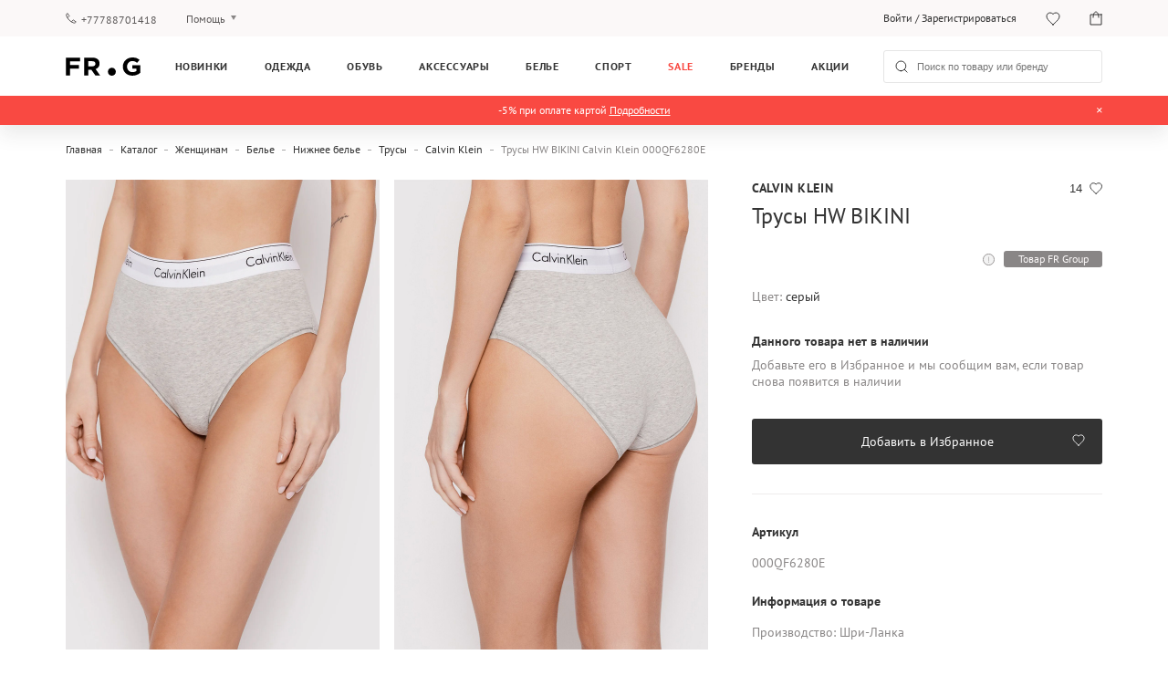

--- FILE ---
content_type: text/html; charset=UTF-8
request_url: https://frgroup.kz/store/trusy-hw-bikini-calvin-klein-000qf6280e-seryj
body_size: 21672
content:
<!DOCTYPE html>
<html lang="ru">
<head>
    <script>
    (function (w, d, s, l, i) {
        w[l] = w[l] || [];
        w[l].push({
            'gtm.start':
                new Date().getTime(), event: 'gtm.js'
        });
        var f = d.getElementsByTagName(s)[0],
            j = d.createElement(s), dl = l != 'dataLayer' ? '&l=' + l : '';
        j.defer = true;
        j.src =
            '//www.googletagmanager.com/gtm.js?id=' + i + dl;
        f.parentNode.insertBefore(j, f);
    })(window, document, 'script', 'dataLayer', 'GTM-TKZ2K5Q');
</script>    
<script defer src="https://www.googletagmanager.com/gtag/js?id=UA-168666861-1"></script>
<script>
    window.dataLayer = window.dataLayer || [];
    function gtag(){dataLayer.push(arguments);}
    gtag('js', new Date());
    gtag('config', 'UA-168666861-1');
</script>
    <link rel="preconnect" href="https://media.frgroup.kz">
    <link rel="preconnect" href="https://www.google.com.ua">
    <link rel="preconnect" href="https://stats.g.doubleclick.net">
    <link rel="preconnect" href="https://www.google-analytics.com">
    <link rel="preconnect" href="https://fonts.googleapis.com">
    <link rel="preload" href="/assets/webpack/fonts/PTSans/PTSans-Regular.woff" as="font" type="font/woff" crossorigin="anonymous"><link rel="preload" href="/assets/webpack/fonts/PTSans/PTSans-Bold.woff" as="font" type="font/woff" crossorigin="anonymous">    <meta charset="UTF-8">
    <meta http-equiv="Content-Language" content="ru">
    <meta name="viewport" content="user-scalable=no, initial-scale=1.0, width=device-width">
    <meta name="apple-itunes-app"
          content="app-id=6504421910, app-argument=https://frgroup.kz/store/trusy-hw-bikini-calvin-klein-000qf6280e-seryj">
    <meta name="csrf-param" content="_csrf">
<meta name="csrf-token" content="y5msCMagV2tYqyqXUAvfKK1swY_JrC-0wu6p8GUr3Tr6qd1atu4fExviTvgcZe1LylmKuYefeMW2iMPAL0mCWA==">
    <title>Трусы HW BIKINI Calvin Klein 000QF6280E — FR Group</title>
    <link rel="shortcut icon" href="https://media.frgroup.kz/images/46/14/919fa0b78d51fc9847f3f4050dd8.png">
    <meta name="description" content="Трусы HW BIKINI Calvin Klein 000QF6280E ✮ Официальный интернет-магазин FR Group ✮ Только оригинальный товар ✈ Доставка во все города Казахстана">
<meta property="og:title" content="Трусы HW BIKINI Calvin Klein 000QF6280E — FR Group">
<meta property="og:description" content="Трусы HW BIKINI Calvin Klein 000QF6280E ✮ Официальный интернет-магазин FR Group ✮ Только оригинальный товар ✈ Доставка во все города Казахстана">
<meta property="og:type" content="article">
<meta property="og:site_name" content="FRGROUP">
<meta property="og:url" content="https://frgroup.kz/store/trusy-hw-bikini-calvin-klein-000qf6280e-seryj">
<meta property="og:locale" content="ru_RU">
<link href="https://frgroup.kz/store/trusy-hw-bikini-calvin-klein-000qf6280e-seryj" rel="alternate" hreflang="ru-KZ">
<link href="https://frgroup.kz/store/trusy-hw-bikini-calvin-klein-000qf6280e-seryj" rel="canonical">
<link href="/assets/webpack/style/38ca161.css" rel="preload" as="style" onload="this.rel=&#039;stylesheet&#039;">
<link href="/assets/webpack/style/40f6a0d.css" rel="stylesheet" media="print" as="style" onload="this.media=&#039;screen and (min-width: 1025px)&#039;">
<link href="/assets/webpack/style/ebc8118.css" rel="stylesheet" media="print" as="style" onload="this.media=&#039;screen and (max-width: 1024px) and (min-width: 641px)&#039;">
<link href="/assets/webpack/style/29d7fda.css" rel="stylesheet" media="print" as="style" onload="this.media=&#039;screen and (max-width: 640px)&#039;">
<link href="/assets/webpack/style/155af01.css" rel="stylesheet" media="print" as="style" onload="this.media=&#039;screen and (min-width: 1025px)&#039;">
<link href="/assets/webpack/style/3cfc672.css" rel="stylesheet" media="print" as="style" onload="this.media=&#039;screen and (max-width: 1024px) and (min-width: 641px)&#039;">
<link href="/assets/webpack/style/cf5764d.css" rel="stylesheet" media="print" as="style" onload="this.media=&#039;screen and (max-width: 640px)&#039;">
<link href="/assets/webpack/style/3c57469.css" rel="preload" as="style" onload="this.rel=&#039;stylesheet&#039;">
<link href="/assets/webpack/style/93e5145.css" rel="stylesheet" media="print" as="style" onload="this.media=&#039;screen and (min-width: 1025px)&#039;">
<link href="/assets/webpack/style/577d962.css" rel="stylesheet" media="print" as="style" onload="this.media=&#039;screen and (max-width: 1024px) and (min-width: 641px)&#039;">
<link href="/assets/webpack/style/24e8645.css" rel="stylesheet" media="print" as="style" onload="this.media=&#039;screen and (max-width: 640px)&#039;">
<link href="/assets/webpack/style/2ebb170.css" rel="preload" as="style" onload="this.rel=&#039;stylesheet&#039;">
<link href="/assets/webpack/style/1afc041.css" rel="preload" media="screen and (max-width: 640px)" as="style" onload="this.rel=&#039;stylesheet&#039;">
<link href="/assets/webpack/style/fa25a4f.css" rel="stylesheet" media="print" as="style" onload="this.media=&#039;screen and (min-width: 1025px)&#039;">
<link href="/assets/webpack/style/c66ceb5.css" rel="stylesheet" media="print" as="style" onload="this.media=&#039;screen and (max-width: 1024px) and (min-width: 641px)&#039;">
<link href="/assets/webpack/style/ba5729e.css" rel="stylesheet" media="print" as="style" onload="this.media=&#039;screen and (max-width: 640px)&#039;">
<link href="/assets/webpack/style/38ca161.css" rel="stylesheet" async="async" preload>
<noscript><link href="/assets/webpack/style/40f6a0d.css" rel="stylesheet" media="screen and (min-width: 1025px)" async="async"></noscript>
<noscript><link href="/assets/webpack/style/ebc8118.css" rel="stylesheet" media="screen and (max-width: 1024px) and (min-width: 641px)" async="async"></noscript>
<noscript><link href="/assets/webpack/style/29d7fda.css" rel="stylesheet" media="screen and (max-width: 640px)" async="async"></noscript>
<noscript><link href="/assets/webpack/style/155af01.css" rel="stylesheet" media="screen and (min-width: 1025px)" async="async"></noscript>
<noscript><link href="/assets/webpack/style/3cfc672.css" rel="stylesheet" media="screen and (max-width: 1024px) and (min-width: 641px)" async="async"></noscript>
<noscript><link href="/assets/webpack/style/cf5764d.css" rel="stylesheet" media="screen and (max-width: 640px)" async="async"></noscript>
<link href="/assets/webpack/style/df89298.css" rel="stylesheet">
<link href="/assets/webpack/style/3c57469.css" rel="stylesheet" async="async" preload>
<noscript><link href="/assets/webpack/style/93e5145.css" rel="stylesheet" media="screen and (min-width: 1025px)" async="async"></noscript>
<noscript><link href="/assets/webpack/style/577d962.css" rel="stylesheet" media="screen and (max-width: 1024px) and (min-width: 641px)" async="async"></noscript>
<noscript><link href="/assets/webpack/style/24e8645.css" rel="stylesheet" media="screen and (max-width: 640px)" async="async"></noscript>
<link href="/assets/webpack/style/2ebb170.css" rel="stylesheet" preload>
<link href="/assets/webpack/style/a7731e6.css" rel="stylesheet" media="screen and (min-width: 1025px)" async="async">
<link href="/assets/webpack/style/d968bec.css" rel="stylesheet" media="screen and (max-width: 1024px) and (min-width: 641px)" async="async">
<link href="/assets/webpack/style/1afc041.css" rel="stylesheet" media="screen and (max-width: 640px)" preload>
<noscript><link href="/assets/webpack/style/fa25a4f.css" rel="stylesheet" media="screen and (min-width: 1025px)" async="async"></noscript>
<noscript><link href="/assets/webpack/style/c66ceb5.css" rel="stylesheet" media="screen and (max-width: 1024px) and (min-width: 641px)" async="async"></noscript>
<noscript><link href="/assets/webpack/style/ba5729e.css" rel="stylesheet" media="screen and (max-width: 640px)" async="async"></noscript>    <script>
        window.language = 'ru';
        window.callCenterTime = "";
        window.freeDeliveryStartdDateTime = "2021-06-07 00:00:00";
        window.freeDeliveryEndDateTime = "2021-06-10 23:59:59";
        window.deliveryServiceUrl = "https://delivery.frgroup.kz/api";
        window.deliveryServiceVersion1 = "https://delivery.frgroup.kz/api/v1";
        window.deliveryServiceVersion2 = "https://delivery.frgroup.kz/api/v2";
        window.reCaptchaSiteKeyV3 = "6LcHCMcfAAAAAGeQvs3U-vi-JuCgd-I6YNhvbR5P";
        window.reCaptchaSiteKeyV2 = "6Lc0A8cfAAAAAFmFto5We6VXKPO7RS4DElvPMREj";
        window.maxProductsCheckoutCount = "3"; 
    </script>

</head>
<body>
<noscript>
    <iframe src="//www.googletagmanager.com/ns.html?id=GTM-TKZ2K5Q"
            height="0"
            width="0"
            style="display:none;visibility:hidden">
    </iframe>
</noscript>
<script>
    !function(f,b,e,v,n,t,s){if(f.fbq)return;n=f.fbq=function(){n.callMethod?
        n.callMethod.apply(n,arguments):n.queue.push(arguments)};if(!f._fbq)f._fbq=n;
        n.push=n;n.loaded=!0;n.version='2.0';n.queue=[];t=b.createElement(e);t.defer=!0;
        t.src=v;s=b.getElementsByTagName(e)[0];s.parentNode.insertBefore(t,s)}(window,
        document,'script','https://connect.facebook.net/en_US/fbevents.js');
    fbq('init', '725702814878350');
    fbq('track', 'PageView');
</script>
<noscript>
    <img height="1" width="1" style="display:none" alt="facebook-pixel"
               src="https://www.facebook.com/tr?id=725702814878350&ev=PageView&noscript=1"
    />
</noscript>
<script></script>

    
<header class="header">
    <div class="header__top container">
        <div class="header__top__col header__top__col__left">
            <a class="header-phone"
               href="tel:+77788701418">+77788701418</a>
            <div class="help-toggle dropdown">
                <a href="javascript:;" class="js-dropdown dropdown__current">Помощь</a>
                <ul class="dropdown__list">
                    <li>
                        <a href="/payment-shipping">Оплата и доставка</a>
                    </li>
                    <li>
                        <a href="/questions-answers">Вопросы и ответы</a>
                    </li>
                    <li>
                        <a href="/loyalty ">Клубная программа</a>
                    </li>
                    <li>
                        <a href="/guarantee ">Гарантия</a>
                    </li>
                </ul>
            </div>
        </div>
        <div class="header__top__col header__top__user">

                <p class="account "><a href="/login">Войти</a> / <a
                            href="/signup">Зарегистрироваться</a></p>

                <div class="dropdown account hidden">
                    <a href="/account/profile"
                       class="dropdown__current">Личный кабинет</a>
                    <ul class="dropdown__list dropdown__list--account">
                        <li>
                            <a href="/account/order">История покупок</a>
                        </li>
                        <li>
                            <a href="/account/details">Мои данные</a>
                        </li>
                        <li>
                            <a href="/account/address">Адрес для доставки</a>
                        </li>
                        <li>
                            <a href="/favorites">Избранное</a>
                        </li>
                        <li class="dropdown__list__card hidden">
                            <a href="/account/club-card">Клубная программа</a>
                        </li>
                        <li>
                            <a href="/account/subscription">Рассылки</a>
                        </li>
                        <li>
                            <a href="/account/password">Сменить пароль</a>
                        </li>
                        <li>
                            <a href="/logout" class="js-logout"
                               data-method="post">Выйти</a>
                        </li>
                    </ul>
                </div>

            <a class="wishlist favourite" href="/favorites">
                <span class="counter">2</span>
            </a>
            <a class="cart" href="/cart">
                <span class="counter">2</span>
            </a>
        </div>
    </div>
    <div class="header__menu container">
        <a href="javascript:;" class="btn btn--hamburger js-toggle-mobile-menu">
            <span class="line"></span>
            <span class="line"></span>
            <span class="line"></span>
        </a>
        <a href="/" class="logo">
            <img width="100%" height="100%" class="logo__large" src="https://frgroup.kz/assets/webpack/images/logo.svg"
                 alt="frgroup">
            <span class="logo__small">
                <!--[if !IE]>-->
                <picture>
                    <source media="(max-width: 641px)"
                            srcset="https://frgroup.kz/assets/webpack/images/logo-320.svg">
                    <img width="100%" height="100%" src="https://frgroup.kz/assets/webpack/images/mainLoader.svg"
                         title="frgroup">
                </picture>
                <!--<![endif]-->
                <!--[if IE]>
                <img src="https://frgroup.kz/assets/webpack/images/logo-320.svg"/>
                <![endif]-->
            </span>
        </a>
                    <ul class="main-menu">
                <li class="novelty no-hover first-level">
    <a href="/store/new">Новинки</a>
</li>
    <li>
        <a href="/store/odezhda">Одежда</a>
        <ul class="main-menu__submenu">

                            <li>
                    <a href="/store/women/odezhda">Женщинам</a>
                                            <ul>
                                                            <li>
                                    <a href="/store/women/odezhda/verkhnyaya-odezhda">Верхняя одежда</a>
                                </li>
                                                            <li>
                                    <a href="/store/women/odezhda/platya">Платья</a>
                                </li>
                                                            <li>
                                    <a href="/store/women/odezhda/dzhempery-i-svitery">Джемперы и свитеры</a>
                                </li>
                                                            <li>
                                    <a href="/store/women/odezhda/dzhinsy">Джинсы</a>
                                </li>
                                                            <li>
                                    <a href="/store/women/odezhda/bryuki">Брюки</a>
                                </li>
                                                            <li>
                                    <a href="/store/women/odezhda/futbolki-i-polo">Футболки и поло</a>
                                </li>
                                                            <li>
                                    <a href="/store/women/odezhda/trikotazh">Трикотаж</a>
                                </li>
                                                            <li>
                                    <a href="/store/women/odezhda/kardigany-i-kofty">Кардиганы и кофты</a>
                                </li>
                                                                                        <li>
                                    <a href="/store/women/odezhda">Вся одежда</a>
                                </li>
                                                    </ul>
                                    </li>
                            <li>
                    <a href="/store/man/odezhda">Мужчинам</a>
                                            <ul>
                                                            <li>
                                    <a href="/store/man/odezhda/verkhnyaya-odezhda">Верхняя одежда</a>
                                </li>
                                                            <li>
                                    <a href="/store/man/odezhda/dzhempery-i-svitery">Джемперы и свитеры</a>
                                </li>
                                                            <li>
                                    <a href="/store/man/odezhda/dzhinsy">Джинсы</a>
                                </li>
                                                            <li>
                                    <a href="/store/man/odezhda/trikotazh">Трикотаж</a>
                                </li>
                                                            <li>
                                    <a href="/store/man/odezhda/kardigany-i-kofty">Кардиганы и кофты</a>
                                </li>
                                                            <li>
                                    <a href="/store/man/odezhda/pidzhaki-i-kostyumy">Пиджаки и костюмы</a>
                                </li>
                                                            <li>
                                    <a href="/store/man/odezhda/bluzy-i-rubashki">Блузы и рубашки</a>
                                </li>
                                                            <li>
                                    <a href="/store/man/odezhda/futbolki-i-polo">Футболки и поло</a>
                                </li>
                                                            <li>
                                    <a href="/store/man/odezhda/bryuki">Брюки</a>
                                </li>
                                                                                        <li>
                                    <a href="/store/man/odezhda">Вся одежда</a>
                                </li>
                                                    </ul>
                                    </li>
                            <li>
                    <a href="/store/boys+girls/odezhda">Детям</a>
                                            <ul>
                                                            <li>
                                    <a href="/store/boys+girls/odezhda/verkhnyaya-odezhda">Верхняя одежда</a>
                                </li>
                                                            <li>
                                    <a href="/store/boys+girls/odezhda/trikotazh">Трикотаж</a>
                                </li>
                                                            <li>
                                    <a href="/store/boys+girls/odezhda/bryuki">Брюки</a>
                                </li>
                                                            <li>
                                    <a href="/store/boys+girls/odezhda/sportivnaya-odezhda-2">Спортивная одежда</a>
                                </li>
                                                            <li>
                                    <a href="/store/boys+girls/odezhda/futbolki-i-polo">Футболки и поло</a>
                                </li>
                                                                                        <li>
                                    <a href="/store/boys+girls/odezhda">Вся одежда</a>
                                </li>
                                                    </ul>
                                    </li>
            
                            <li>
                    <a href="/brands">Бренды</a>
                    <ul>
                                                    <li>
                                <a href="/store/odezhda/argymaq">Argymaq</a>
                            </li>
                                                    <li>
                                <a href="/store/odezhda/blackpepper">BLACKPEPPER</a>
                            </li>
                                                    <li>
                                <a href="/store/odezhda/calvin-klein">Calvin Klein</a>
                            </li>
                                                    <li>
                                <a href="/store/odezhda/calvin-klein-jeans">Calvin Klein Jeans</a>
                            </li>
                                                    <li>
                                <a href="/store/odezhda/calvin-klein-performance">Calvin Klein Performance</a>
                            </li>
                                                    <li>
                                <a href="/store/odezhda/diesel">Diesel</a>
                            </li>
                                                <li>
                            <a href="/store/odezhda">Все бренды</a>
                        </li>
                    </ul>
                </li>
                    </ul>
    </li>
    <li>
        <a href="/store/obuv">Обувь</a>
        <ul class="main-menu__submenu">

                            <li>
                    <a href="/store/women/obuv">Женщинам</a>
                                            <ul>
                                                            <li>
                                    <a href="/store/women/obuv/botinki-i-sapogi">Ботинки и сапоги</a>
                                </li>
                                                            <li>
                                    <a href="/store/women/obuv/krossovki">Кроссовки</a>
                                </li>
                                                            <li>
                                    <a href="/store/women/obuv/tufli">Туфли</a>
                                </li>
                                                            <li>
                                    <a href="/store/women/obuv/domashnie-tapochki">Домашние тапочки</a>
                                </li>
                                                                                        <li>
                                    <a href="/store/women/obuv">Вся обувь</a>
                                </li>
                                                    </ul>
                                    </li>
                            <li>
                    <a href="/store/man/obuv">Мужчинам</a>
                                            <ul>
                                                            <li>
                                    <a href="/store/man/obuv/botinki-i-sapogi">Ботинки и сапоги</a>
                                </li>
                                                            <li>
                                    <a href="/store/man/obuv/krossovki">Кроссовки</a>
                                </li>
                                                            <li>
                                    <a href="/store/man/obuv/tufli">Туфли</a>
                                </li>
                                                            <li>
                                    <a href="/store/man/obuv/sandalii-i-shlepanczy">Сандалии и шлепанцы</a>
                                </li>
                                                            <li>
                                    <a href="/store/man/obuv/domashnie-tapochki">Домашние тапочки</a>
                                </li>
                                                                                        <li>
                                    <a href="/store/man/obuv">Вся обувь</a>
                                </li>
                                                    </ul>
                                    </li>
                            <li>
                    <a href="/store/boys+girls/obuv">Детям</a>
                                            <ul>
                                                            <li>
                                    <a href="/store/boys+girls/obuv/botinki">Ботинки</a>
                                </li>
                                                                                        <li>
                                    <a href="/store/boys+girls/obuv">Вся обувь</a>
                                </li>
                                                    </ul>
                                    </li>
            
                            <li>
                    <a href="/brands">Бренды</a>
                    <ul>
                                                    <li>
                                <a href="/store/obuv/anacapri">Anacapri</a>
                            </li>
                                                    <li>
                                <a href="/store/obuv/arezzo">Arezzo</a>
                            </li>
                                                    <li>
                                <a href="/store/obuv/bohonomad">BOHONOMAD</a>
                            </li>
                                                    <li>
                                <a href="/store/obuv/bearpaw">Bearpaw</a>
                            </li>
                                                    <li>
                                <a href="/store/obuv/copenhagen-studios">COPENHAGEN STUDIOS</a>
                            </li>
                                                    <li>
                                <a href="/store/obuv/calvin-klein">Calvin Klein</a>
                            </li>
                                                <li>
                            <a href="/store/obuv">Все бренды</a>
                        </li>
                    </ul>
                </li>
                    </ul>
    </li>
    <li>
        <a href="/store/aksessuary">Аксессуары</a>
        <ul class="main-menu__submenu">

                            <li>
                    <a href="/store/women/aksessuary">Женщинам</a>
                                            <ul>
                                                            <li>
                                    <a href="/store/women/aksessuary/golovnye-ubory">Головные уборы</a>
                                </li>
                                                            <li>
                                    <a href="/store/women/aksessuary/sumki-i-ryukzaki">Сумки и рюкзаки</a>
                                </li>
                                                            <li>
                                    <a href="/store/women/aksessuary/sharfy-i-perchatki">Шарфы и перчатки</a>
                                </li>
                                                            <li>
                                    <a href="/store/women/aksessuary/kolgotki-i-chulki">Колготки и чулки</a>
                                </li>
                                                            <li>
                                    <a href="/store/women/aksessuary/drugie-aksessuary">Другие аксессуары</a>
                                </li>
                                                                                        <li>
                                    <a href="/store/women/aksessuary">Все аксессуары</a>
                                </li>
                                                    </ul>
                                    </li>
                            <li>
                    <a href="/store/man/aksessuary">Мужчинам</a>
                                            <ul>
                                                            <li>
                                    <a href="/store/man/aksessuary/golovnye-ubory">Головные уборы</a>
                                </li>
                                                            <li>
                                    <a href="/store/man/aksessuary/sumki-i-ryukzaki">Сумки и рюкзаки</a>
                                </li>
                                                            <li>
                                    <a href="/store/man/aksessuary/sharfy-i-perchatki">Шарфы и перчатки</a>
                                </li>
                                                            <li>
                                    <a href="/store/man/aksessuary/noski">Носки</a>
                                </li>
                                                            <li>
                                    <a href="/store/man/aksessuary/drugie-aksessuary">Другие аксессуары</a>
                                </li>
                                                                                        <li>
                                    <a href="/store/man/aksessuary">Все аксессуары</a>
                                </li>
                                                    </ul>
                                    </li>
            
                            <li>
                    <a href="/brands">Бренды</a>
                    <ul>
                                                    <li>
                                <a href="/store/aksessuary/argymaq">Argymaq</a>
                            </li>
                                                    <li>
                                <a href="/store/aksessuary/bikkembergs">Bikkembergs</a>
                            </li>
                                                    <li>
                                <a href="/store/aksessuary/copenhagen-studios">COPENHAGEN STUDIOS</a>
                            </li>
                                                    <li>
                                <a href="/store/aksessuary/calvin-klein">Calvin Klein</a>
                            </li>
                                                    <li>
                                <a href="/store/aksessuary/calvin-klein-jeans">Calvin Klein Jeans</a>
                            </li>
                                                    <li>
                                <a href="/store/aksessuary/cerruti">Cerruti</a>
                            </li>
                                                <li>
                            <a href="/store/aksessuary">Все бренды</a>
                        </li>
                    </ul>
                </li>
                    </ul>
    </li>
    <li>
        <a href="/store/bele">Белье</a>
        <ul class="main-menu__submenu">

                            <li>
                    <a href="/store/women/bele">Женщинам</a>
                                            <ul>
                                                            <li>
                                    <a href="/store/women/bele/nabory-belya">Наборы белья</a>
                                </li>
                                                            <li>
                                    <a href="/store/women/bele/nizhnee-bele">Нижнее белье</a>
                                </li>
                                                            <li>
                                    <a href="/store/women/bele/odezhda-dlya-doma-i-sna">Одежда для дома и сна</a>
                                </li>
                                                                                        <li>
                                    <a href="/store/women/bele">Все белье</a>
                                </li>
                                                    </ul>
                                    </li>
                            <li>
                    <a href="/store/man/bele">Мужчинам</a>
                                            <ul>
                                                            <li>
                                    <a href="/store/man/bele/nabory-belya">Наборы белья</a>
                                </li>
                                                            <li>
                                    <a href="/store/man/bele/nizhnee-bele">Нижнее белье</a>
                                </li>
                                                            <li>
                                    <a href="/store/man/bele/odezhda-dlya-doma-i-sna">Одежда для дома и сна</a>
                                </li>
                                                                                        <li>
                                    <a href="/store/man/bele">Все белье</a>
                                </li>
                                                    </ul>
                                    </li>
            
                            <li>
                    <a href="/brands">Бренды</a>
                    <ul>
                                                    <li>
                                <a href="/store/bele/calvin-klein">Calvin Klein</a>
                            </li>
                                                    <li>
                                <a href="/store/bele/calvin-klein-jeans">Calvin Klein Jeans</a>
                            </li>
                                                    <li>
                                <a href="/store/bele/diesel">Diesel</a>
                            </li>
                                                    <li>
                                <a href="/store/bele/etam">Etam</a>
                            </li>
                                                    <li>
                                <a href="/store/bele/g-star-raw">G-Star Raw</a>
                            </li>
                                                    <li>
                                <a href="/store/bele/hugo-boss">HUGO BOSS</a>
                            </li>
                                                <li>
                            <a href="/store/bele">Все бренды</a>
                        </li>
                    </ul>
                </li>
                    </ul>
    </li>
    <li>
        <a href="/store/sport">Спорт</a>
        <ul class="main-menu__submenu">

                            <li>
                    <a href="/store/women/sport">Женщинам</a>
                                            <ul>
                                                            <li>
                                    <a href="/store/women/sport/aksessuary-dlya-sporta">Аксессуары для спорта</a>
                                </li>
                                                            <li>
                                    <a href="/store/women/sport/sportivnaya-odezhda">Спортивная одежда</a>
                                </li>
                                                                                </ul>
                                    </li>
                            <li>
                    <a href="/store/man/sport">Мужчинам</a>
                                            <ul>
                                                            <li>
                                    <a href="/store/man/sport/aksessuary-dlya-sporta">Аксессуары для спорта</a>
                                </li>
                                                            <li>
                                    <a href="/store/man/sport/sportivnaya-odezhda">Спортивная одежда</a>
                                </li>
                                                                                </ul>
                                    </li>
                            <li>
                    <a href="/store/boys+girls/sport">Детям</a>
                                            <ul>
                                                            <li>
                                    <a href="/store/boys+girls/sport/aksessuary-dlya-sporta">Аксессуары для спорта</a>
                                </li>
                                                            <li>
                                    <a href="/store/boys+girls/sport/sportivnaya-odezhda">Спортивная одежда</a>
                                </li>
                                                                                </ul>
                                    </li>
            
                            <li>
                    <a href="/brands">Бренды</a>
                    <ul>
                                                    <li>
                                <a href="/store/sport/etam">Etam</a>
                            </li>
                                                    <li>
                                <a href="/store/sport/umbro">Umbro</a>
                            </li>
                                                    <li>
                                <a href="/store/sport/under-armour">Under Armour</a>
                            </li>
                                                <li>
                            <a href="/store/sport">Все бренды</a>
                        </li>
                    </ul>
                </li>
                    </ul>
    </li>
<li class="sale no-hover first-level">
    <a href="/store/sale">Sale</a>
</li>
<li>
    <a href="/brands">Бренды</a>
    <ul class="main-menu__submenu main-menu__submenu--brands">
                    <li>
                            </li>
        
                    <li>
                <span>Топ бренды</span>
                <ul>
                                            <li>
                            <a href="/store/tommy-hilfiger">Tommy Hilfiger</a>
                        </li>
                                            <li>
                            <a href="/store/calvin-klein">Calvin Klein</a>
                        </li>
                                            <li>
                            <a href="/store/diesel">Diesel</a>
                        </li>
                                            <li>
                            <a href="/store/under-armour">Under Armour</a>
                        </li>
                                            <li>
                            <a href="/store/etam">Etam</a>
                        </li>
                                            <li>
                            <a href="/store/pepe-jeans">Pepe Jeans</a>
                        </li>
                                            <li>
                            <a href="/store/calvin-klein-jeans">Calvin Klein Jeans</a>
                        </li>
                                            <li>
                            <a href="/store/prpy">PRPY</a>
                        </li>
                                            <li>
                            <a href="/store/guess">Guess</a>
                        </li>
                                            <li>
                            <a href="/store/trussardi">Trussardi</a>
                        </li>
                                            <li>
                            <a href="/store/tommy-jeans">Tommy Jeans</a>
                        </li>
                                            <li>
                            <a href="/store/replay">Replay</a>
                        </li>
                                            <li>
                            <a href="/store/gant">Gant</a>
                        </li>
                                        <li>
                        <a href="/brands">
                            Все бренды                        </a>
                    </li>
                </ul>
            </li>
        
                    <li class="banners">
                                    <a href="/walker" class="">
                        <span>Walker</span>
                        <!--[if !IE]>-->
                        <div class="image_banner">
                            <picture class="lazy-image" data-dont-load-on-scroll="true">
                                <source media="(max-width: 640px)" srcset="https://frgroup.kz/assets/webpack/images/mainLoader.svg" data-srcset="https://media.frgroup.kz/images/7b/22/b6ad667c8d311496e5b83e0a76cd.jpg ">
                                <source media="(min-width: 641px)" srcset="https://frgroup.kz/assets/webpack/images/mainLoader.svg" data-srcset="https://media.frgroup.kz/images/7b/22/b6ad667c8d311496e5b83e0a76cd.jpg ">

                                <img height="180px" src="https://frgroup.kz/assets/webpack/images/mainLoader.svg" alt="Walker" title="Walker" />
                            </picture>
                        </div>
                        <!--<![endif]-->
                        <!--[if IE]>
                        <img class="lazy-image" src="https://media.frgroup.kz/images/7b/22/b6ad667c8d311496e5b83e0a76cd.jpg"
                             alt="Walker"
                             title="Walker"
                        />
                        <![endif]-->

                    </a>
                                    <a href="/underarmour" class="">
                        <span>Under Armour </span>
                        <!--[if !IE]>-->
                        <div class="image_banner">
                            <picture class="lazy-image" data-dont-load-on-scroll="true">
                                <source media="(max-width: 640px)" srcset="https://frgroup.kz/assets/webpack/images/mainLoader.svg" data-srcset="https://media.frgroup.kz/images/aa/24/3f1843e61413aad77219fe3add4d.jpg ">
                                <source media="(min-width: 641px)" srcset="https://frgroup.kz/assets/webpack/images/mainLoader.svg" data-srcset="https://media.frgroup.kz/images/aa/24/3f1843e61413aad77219fe3add4d.jpg ">

                                <img height="180px" src="https://frgroup.kz/assets/webpack/images/mainLoader.svg" alt="Under Armour " title="Under Armour " />
                            </picture>
                        </div>
                        <!--<![endif]-->
                        <!--[if IE]>
                        <img class="lazy-image" src="https://media.frgroup.kz/images/aa/24/3f1843e61413aad77219fe3add4d.jpg"
                             alt="Under Armour "
                             title="Under Armour "
                        />
                        <![endif]-->

                    </a>
                                    <a href="/tommyhilfiger" class="">
                        <span>Tommy Hilfiger</span>
                        <!--[if !IE]>-->
                        <div class="image_banner">
                            <picture class="lazy-image" data-dont-load-on-scroll="true">
                                <source media="(max-width: 640px)" srcset="https://frgroup.kz/assets/webpack/images/mainLoader.svg" data-srcset="https://media.frgroup.kz/images/05/f7/808ef33334e650d76123e7d37b83.png ">
                                <source media="(min-width: 641px)" srcset="https://frgroup.kz/assets/webpack/images/mainLoader.svg" data-srcset="https://media.frgroup.kz/images/05/f7/808ef33334e650d76123e7d37b83.png ">

                                <img height="180px" src="https://frgroup.kz/assets/webpack/images/mainLoader.svg" alt="Tommy Hilfiger" title="Tommy Hilfiger" />
                            </picture>
                        </div>
                        <!--<![endif]-->
                        <!--[if IE]>
                        <img class="lazy-image" src="https://media.frgroup.kz/images/05/f7/808ef33334e650d76123e7d37b83.png"
                             alt="Tommy Hilfiger"
                             title="Tommy Hilfiger"
                        />
                        <![endif]-->

                    </a>
                            </li>
            </ul>
</li><li class="first-level no-hover">
    <a href="/discount-news">Акции</a>
</li>
                <li class="main-menu-overlay"></li>
            </ul>
                <form action="/store" class="search">
            <div>
                <input type="search" name="s" autocomplete="off"
                       placeholder="Поиск по товару или бренду">
                <span class="clear-field"></span>
            </div>
        </form>
        <div class="mobile-actions">
            <a href="javascript:;" class="mobile-search"></a>
            <a class="wishlist favourite" href="/favorites">
                <span class="counter">2</span>
            </a>
            <a class="cart" href="/cart">
                <span class="counter">2</span>
            </a>
        </div>
    </div>
    <div class="header__info " style="background-color: #f94942">
    <div class="container">
        <div class="header__info-texts ">
            <div class="header__info-text text-1" style="color: #ffffff"><span>-5% при оплате картой <a style="color:#ffffff;text-decoration: underline;" href="https://frgroup.kz/discounts/product/66fa82db83375">Подробности</a></span></div>
                            <div class="header__info-close"></div>
                    </div>
    </div>
</div></header>
<div class="mobile-menu">
    <a href="javascript:;" class="mobile-menu__close js-close-mobile-menu"></a>

    
    <div class="mobile-menu__wrapper mobile-menu__wrapper--indent">
        <ul>
            <li class="first-level">
                <a href="/" >Главная страница</a>
            </li>
            <li class="novelty no-hover first-level">
    <a href="/store/new">Новинки</a>
</li>
    <li class="first-level">
        <div class="category-container js-open-second-level">
            <a href="/store/odezhda">Одежда</a>
            <span class="category-container__arrow-right"></span>
        </div>
        <div class="mobile-submenu js-second-level">
            <a href="javascript:;" class="mobile-menu__close js-close-mobile-menu"></a>

            
            <div class="mobile-submenu__header">
                <a href="javascript:;" class="mobile-submenu__close js-close-second-level"></a>
                <span>Одежда</span>
            </div>

            <div class="mobile-submenu__wrapper">
                <ul>
                    
                        <li>
                            <a href="javascript:;"
                               class="mobile-fold js-mobile-fold">Женщинам</a>
                                                            <ul>
                                                                            <li>
                                            <a href="/store/women/odezhda/verkhnyaya-odezhda">Верхняя одежда</a>
                                        </li>
                                                                            <li>
                                            <a href="/store/women/odezhda/platya">Платья</a>
                                        </li>
                                                                            <li>
                                            <a href="/store/women/odezhda/dzhempery-i-svitery">Джемперы и свитеры</a>
                                        </li>
                                                                            <li>
                                            <a href="/store/women/odezhda/dzhinsy">Джинсы</a>
                                        </li>
                                                                            <li>
                                            <a href="/store/women/odezhda/bryuki">Брюки</a>
                                        </li>
                                                                            <li>
                                            <a href="/store/women/odezhda/futbolki-i-polo">Футболки и поло</a>
                                        </li>
                                                                            <li>
                                            <a href="/store/women/odezhda/trikotazh">Трикотаж</a>
                                        </li>
                                                                            <li>
                                            <a href="/store/women/odezhda/kardigany-i-kofty">Кардиганы и кофты</a>
                                        </li>
                                    
                                                                            <li>
                                            <a href="/store/women/odezhda">Вся одежда</a>
                                        </li>
                                                                    </ul>
                                                    </li>
                    
                        <li>
                            <a href="javascript:;"
                               class="mobile-fold js-mobile-fold">Мужчинам</a>
                                                            <ul>
                                                                            <li>
                                            <a href="/store/man/odezhda/verkhnyaya-odezhda">Верхняя одежда</a>
                                        </li>
                                                                            <li>
                                            <a href="/store/man/odezhda/dzhempery-i-svitery">Джемперы и свитеры</a>
                                        </li>
                                                                            <li>
                                            <a href="/store/man/odezhda/dzhinsy">Джинсы</a>
                                        </li>
                                                                            <li>
                                            <a href="/store/man/odezhda/trikotazh">Трикотаж</a>
                                        </li>
                                                                            <li>
                                            <a href="/store/man/odezhda/kardigany-i-kofty">Кардиганы и кофты</a>
                                        </li>
                                                                            <li>
                                            <a href="/store/man/odezhda/pidzhaki-i-kostyumy">Пиджаки и костюмы</a>
                                        </li>
                                                                            <li>
                                            <a href="/store/man/odezhda/bluzy-i-rubashki">Блузы и рубашки</a>
                                        </li>
                                                                            <li>
                                            <a href="/store/man/odezhda/futbolki-i-polo">Футболки и поло</a>
                                        </li>
                                                                            <li>
                                            <a href="/store/man/odezhda/bryuki">Брюки</a>
                                        </li>
                                    
                                                                            <li>
                                            <a href="/store/man/odezhda">Вся одежда</a>
                                        </li>
                                                                    </ul>
                                                    </li>
                    
                        <li>
                            <a href="javascript:;"
                               class="mobile-fold js-mobile-fold">Детям</a>
                                                            <ul>
                                                                            <li>
                                            <a href="/store/boys+girls/odezhda/verkhnyaya-odezhda">Верхняя одежда</a>
                                        </li>
                                                                            <li>
                                            <a href="/store/boys+girls/odezhda/trikotazh">Трикотаж</a>
                                        </li>
                                                                            <li>
                                            <a href="/store/boys+girls/odezhda/bryuki">Брюки</a>
                                        </li>
                                                                            <li>
                                            <a href="/store/boys+girls/odezhda/sportivnaya-odezhda-2">Спортивная одежда</a>
                                        </li>
                                                                            <li>
                                            <a href="/store/boys+girls/odezhda/futbolki-i-polo">Футболки и поло</a>
                                        </li>
                                    
                                                                            <li>
                                            <a href="/store/boys+girls/odezhda">Вся одежда</a>
                                        </li>
                                                                    </ul>
                                                    </li>
                    
                                            <li>
                            <a href="javascript:;" class="mobile-fold js-mobile-fold">Бренды</a>
                            <ul>
                                                                    <li>
                                        <a href="/store/odezhda/argymaq">Argymaq</a>
                                    </li>
                                                                    <li>
                                        <a href="/store/odezhda/blackpepper">BLACKPEPPER</a>
                                    </li>
                                                                    <li>
                                        <a href="/store/odezhda/calvin-klein">Calvin Klein</a>
                                    </li>
                                                                    <li>
                                        <a href="/store/odezhda/calvin-klein-jeans">Calvin Klein Jeans</a>
                                    </li>
                                                                    <li>
                                        <a href="/store/odezhda/calvin-klein-performance">Calvin Klein Performance</a>
                                    </li>
                                                                    <li>
                                        <a href="/store/odezhda/diesel">Diesel</a>
                                    </li>
                                                                <li>
                                    <a href="/brands">Все бренды</a>
                                </li>
                            </ul>
                        </li>
                                    </ul>
            </div>
        </div>
    </li>
    <li class="first-level">
        <div class="category-container js-open-second-level">
            <a href="/store/obuv">Обувь</a>
            <span class="category-container__arrow-right"></span>
        </div>
        <div class="mobile-submenu js-second-level">
            <a href="javascript:;" class="mobile-menu__close js-close-mobile-menu"></a>

            
            <div class="mobile-submenu__header">
                <a href="javascript:;" class="mobile-submenu__close js-close-second-level"></a>
                <span>Обувь</span>
            </div>

            <div class="mobile-submenu__wrapper">
                <ul>
                    
                        <li>
                            <a href="javascript:;"
                               class="mobile-fold js-mobile-fold">Женщинам</a>
                                                            <ul>
                                                                            <li>
                                            <a href="/store/women/obuv/botinki-i-sapogi">Ботинки и сапоги</a>
                                        </li>
                                                                            <li>
                                            <a href="/store/women/obuv/krossovki">Кроссовки</a>
                                        </li>
                                                                            <li>
                                            <a href="/store/women/obuv/tufli">Туфли</a>
                                        </li>
                                                                            <li>
                                            <a href="/store/women/obuv/domashnie-tapochki">Домашние тапочки</a>
                                        </li>
                                    
                                                                            <li>
                                            <a href="/store/women/obuv">Вся обувь</a>
                                        </li>
                                                                    </ul>
                                                    </li>
                    
                        <li>
                            <a href="javascript:;"
                               class="mobile-fold js-mobile-fold">Мужчинам</a>
                                                            <ul>
                                                                            <li>
                                            <a href="/store/man/obuv/botinki-i-sapogi">Ботинки и сапоги</a>
                                        </li>
                                                                            <li>
                                            <a href="/store/man/obuv/krossovki">Кроссовки</a>
                                        </li>
                                                                            <li>
                                            <a href="/store/man/obuv/tufli">Туфли</a>
                                        </li>
                                                                            <li>
                                            <a href="/store/man/obuv/sandalii-i-shlepanczy">Сандалии и шлепанцы</a>
                                        </li>
                                                                            <li>
                                            <a href="/store/man/obuv/domashnie-tapochki">Домашние тапочки</a>
                                        </li>
                                    
                                                                            <li>
                                            <a href="/store/man/obuv">Вся обувь</a>
                                        </li>
                                                                    </ul>
                                                    </li>
                    
                        <li>
                            <a href="javascript:;"
                               class="mobile-fold js-mobile-fold">Детям</a>
                                                            <ul>
                                                                            <li>
                                            <a href="/store/boys+girls/obuv/botinki">Ботинки</a>
                                        </li>
                                    
                                                                            <li>
                                            <a href="/store/boys+girls/obuv">Вся обувь</a>
                                        </li>
                                                                    </ul>
                                                    </li>
                    
                                            <li>
                            <a href="javascript:;" class="mobile-fold js-mobile-fold">Бренды</a>
                            <ul>
                                                                    <li>
                                        <a href="/store/obuv/anacapri">Anacapri</a>
                                    </li>
                                                                    <li>
                                        <a href="/store/obuv/arezzo">Arezzo</a>
                                    </li>
                                                                    <li>
                                        <a href="/store/obuv/bohonomad">BOHONOMAD</a>
                                    </li>
                                                                    <li>
                                        <a href="/store/obuv/bearpaw">Bearpaw</a>
                                    </li>
                                                                    <li>
                                        <a href="/store/obuv/copenhagen-studios">COPENHAGEN STUDIOS</a>
                                    </li>
                                                                    <li>
                                        <a href="/store/obuv/calvin-klein">Calvin Klein</a>
                                    </li>
                                                                <li>
                                    <a href="/brands">Все бренды</a>
                                </li>
                            </ul>
                        </li>
                                    </ul>
            </div>
        </div>
    </li>
    <li class="first-level">
        <div class="category-container js-open-second-level">
            <a href="/store/aksessuary">Аксессуары</a>
            <span class="category-container__arrow-right"></span>
        </div>
        <div class="mobile-submenu js-second-level">
            <a href="javascript:;" class="mobile-menu__close js-close-mobile-menu"></a>

            
            <div class="mobile-submenu__header">
                <a href="javascript:;" class="mobile-submenu__close js-close-second-level"></a>
                <span>Аксессуары</span>
            </div>

            <div class="mobile-submenu__wrapper">
                <ul>
                    
                        <li>
                            <a href="javascript:;"
                               class="mobile-fold js-mobile-fold">Женщинам</a>
                                                            <ul>
                                                                            <li>
                                            <a href="/store/women/aksessuary/golovnye-ubory">Головные уборы</a>
                                        </li>
                                                                            <li>
                                            <a href="/store/women/aksessuary/sumki-i-ryukzaki">Сумки и рюкзаки</a>
                                        </li>
                                                                            <li>
                                            <a href="/store/women/aksessuary/sharfy-i-perchatki">Шарфы и перчатки</a>
                                        </li>
                                                                            <li>
                                            <a href="/store/women/aksessuary/kolgotki-i-chulki">Колготки и чулки</a>
                                        </li>
                                                                            <li>
                                            <a href="/store/women/aksessuary/drugie-aksessuary">Другие аксессуары</a>
                                        </li>
                                    
                                                                            <li>
                                            <a href="/store/women/aksessuary">Все аксессуары</a>
                                        </li>
                                                                    </ul>
                                                    </li>
                    
                        <li>
                            <a href="javascript:;"
                               class="mobile-fold js-mobile-fold">Мужчинам</a>
                                                            <ul>
                                                                            <li>
                                            <a href="/store/man/aksessuary/golovnye-ubory">Головные уборы</a>
                                        </li>
                                                                            <li>
                                            <a href="/store/man/aksessuary/sumki-i-ryukzaki">Сумки и рюкзаки</a>
                                        </li>
                                                                            <li>
                                            <a href="/store/man/aksessuary/sharfy-i-perchatki">Шарфы и перчатки</a>
                                        </li>
                                                                            <li>
                                            <a href="/store/man/aksessuary/noski">Носки</a>
                                        </li>
                                                                            <li>
                                            <a href="/store/man/aksessuary/drugie-aksessuary">Другие аксессуары</a>
                                        </li>
                                    
                                                                            <li>
                                            <a href="/store/man/aksessuary">Все аксессуары</a>
                                        </li>
                                                                    </ul>
                                                    </li>
                    
                                            <li>
                            <a href="javascript:;" class="mobile-fold js-mobile-fold">Бренды</a>
                            <ul>
                                                                    <li>
                                        <a href="/store/aksessuary/argymaq">Argymaq</a>
                                    </li>
                                                                    <li>
                                        <a href="/store/aksessuary/bikkembergs">Bikkembergs</a>
                                    </li>
                                                                    <li>
                                        <a href="/store/aksessuary/copenhagen-studios">COPENHAGEN STUDIOS</a>
                                    </li>
                                                                    <li>
                                        <a href="/store/aksessuary/calvin-klein">Calvin Klein</a>
                                    </li>
                                                                    <li>
                                        <a href="/store/aksessuary/calvin-klein-jeans">Calvin Klein Jeans</a>
                                    </li>
                                                                    <li>
                                        <a href="/store/aksessuary/cerruti">Cerruti</a>
                                    </li>
                                                                <li>
                                    <a href="/brands">Все бренды</a>
                                </li>
                            </ul>
                        </li>
                                    </ul>
            </div>
        </div>
    </li>
    <li class="first-level">
        <div class="category-container js-open-second-level">
            <a href="/store/bele">Белье</a>
            <span class="category-container__arrow-right"></span>
        </div>
        <div class="mobile-submenu js-second-level">
            <a href="javascript:;" class="mobile-menu__close js-close-mobile-menu"></a>

            
            <div class="mobile-submenu__header">
                <a href="javascript:;" class="mobile-submenu__close js-close-second-level"></a>
                <span>Белье</span>
            </div>

            <div class="mobile-submenu__wrapper">
                <ul>
                    
                        <li>
                            <a href="javascript:;"
                               class="mobile-fold js-mobile-fold">Женщинам</a>
                                                            <ul>
                                                                            <li>
                                            <a href="/store/women/bele/nabory-belya">Наборы белья</a>
                                        </li>
                                                                            <li>
                                            <a href="/store/women/bele/nizhnee-bele">Нижнее белье</a>
                                        </li>
                                                                            <li>
                                            <a href="/store/women/bele/odezhda-dlya-doma-i-sna">Одежда для дома и сна</a>
                                        </li>
                                    
                                                                            <li>
                                            <a href="/store/women/bele">Все белье</a>
                                        </li>
                                                                    </ul>
                                                    </li>
                    
                        <li>
                            <a href="javascript:;"
                               class="mobile-fold js-mobile-fold">Мужчинам</a>
                                                            <ul>
                                                                            <li>
                                            <a href="/store/man/bele/nabory-belya">Наборы белья</a>
                                        </li>
                                                                            <li>
                                            <a href="/store/man/bele/nizhnee-bele">Нижнее белье</a>
                                        </li>
                                                                            <li>
                                            <a href="/store/man/bele/odezhda-dlya-doma-i-sna">Одежда для дома и сна</a>
                                        </li>
                                    
                                                                            <li>
                                            <a href="/store/man/bele">Все белье</a>
                                        </li>
                                                                    </ul>
                                                    </li>
                    
                                            <li>
                            <a href="javascript:;" class="mobile-fold js-mobile-fold">Бренды</a>
                            <ul>
                                                                    <li>
                                        <a href="/store/bele/calvin-klein">Calvin Klein</a>
                                    </li>
                                                                    <li>
                                        <a href="/store/bele/calvin-klein-jeans">Calvin Klein Jeans</a>
                                    </li>
                                                                    <li>
                                        <a href="/store/bele/diesel">Diesel</a>
                                    </li>
                                                                    <li>
                                        <a href="/store/bele/etam">Etam</a>
                                    </li>
                                                                    <li>
                                        <a href="/store/bele/g-star-raw">G-Star Raw</a>
                                    </li>
                                                                    <li>
                                        <a href="/store/bele/hugo-boss">HUGO BOSS</a>
                                    </li>
                                                                <li>
                                    <a href="/brands">Все бренды</a>
                                </li>
                            </ul>
                        </li>
                                    </ul>
            </div>
        </div>
    </li>
    <li class="first-level">
        <div class="category-container js-open-second-level">
            <a href="/store/sport">Спорт</a>
            <span class="category-container__arrow-right"></span>
        </div>
        <div class="mobile-submenu js-second-level">
            <a href="javascript:;" class="mobile-menu__close js-close-mobile-menu"></a>

            
            <div class="mobile-submenu__header">
                <a href="javascript:;" class="mobile-submenu__close js-close-second-level"></a>
                <span>Спорт</span>
            </div>

            <div class="mobile-submenu__wrapper">
                <ul>
                    
                        <li>
                            <a href="javascript:;"
                               class="mobile-fold js-mobile-fold">Женщинам</a>
                                                            <ul>
                                                                            <li>
                                            <a href="/store/women/sport/aksessuary-dlya-sporta">Аксессуары для спорта</a>
                                        </li>
                                                                            <li>
                                            <a href="/store/women/sport/sportivnaya-odezhda">Спортивная одежда</a>
                                        </li>
                                    
                                                                    </ul>
                                                    </li>
                    
                        <li>
                            <a href="javascript:;"
                               class="mobile-fold js-mobile-fold">Мужчинам</a>
                                                            <ul>
                                                                            <li>
                                            <a href="/store/man/sport/aksessuary-dlya-sporta">Аксессуары для спорта</a>
                                        </li>
                                                                            <li>
                                            <a href="/store/man/sport/sportivnaya-odezhda">Спортивная одежда</a>
                                        </li>
                                    
                                                                    </ul>
                                                    </li>
                    
                        <li>
                            <a href="javascript:;"
                               class="mobile-fold js-mobile-fold">Детям</a>
                                                            <ul>
                                                                            <li>
                                            <a href="/store/boys+girls/sport/aksessuary-dlya-sporta">Аксессуары для спорта</a>
                                        </li>
                                                                            <li>
                                            <a href="/store/boys+girls/sport/sportivnaya-odezhda">Спортивная одежда</a>
                                        </li>
                                    
                                                                    </ul>
                                                    </li>
                    
                                            <li>
                            <a href="javascript:;" class="mobile-fold js-mobile-fold">Бренды</a>
                            <ul>
                                                                    <li>
                                        <a href="/store/sport/etam">Etam</a>
                                    </li>
                                                                    <li>
                                        <a href="/store/sport/umbro">Umbro</a>
                                    </li>
                                                                    <li>
                                        <a href="/store/sport/under-armour">Under Armour</a>
                                    </li>
                                                                <li>
                                    <a href="/brands">Все бренды</a>
                                </li>
                            </ul>
                        </li>
                                    </ul>
            </div>
        </div>
    </li>
<li class="sale no-hover first-level">
    <a href="/store/sale">Sale</a>
</li>
<li class="first-level">
    <a href="javascript:;" class="js-open-second-level">Бренды</a>
    <div class="mobile-submenu js-second-level">
        <a href="javascript:;" class="mobile-menu__close js-close-mobile-menu"></a>

        
        <div class="mobile-submenu__header">
            <a href="javascript:;" class="mobile-submenu__close js-close-second-level"></a>
            <span>Бренды</span>
        </div>
        <div class="mobile-submenu__wrapper">
            <ul>
                                    <li class="static-brand-list">
                                            </li>
                
                                    <li>
                        <span class="mobile-fold js-mobile-fold mobile-fold--bm">Топ бренды</span>
                        <ul class="mobile-list-brand">
                                                            <li>
                                    <a href="/store/tommy-hilfiger">Tommy Hilfiger</a>
                                </li>
                                                            <li>
                                    <a href="/store/calvin-klein">Calvin Klein</a>
                                </li>
                                                            <li>
                                    <a href="/store/diesel">Diesel</a>
                                </li>
                                                            <li>
                                    <a href="/store/under-armour">Under Armour</a>
                                </li>
                                                            <li>
                                    <a href="/store/etam">Etam</a>
                                </li>
                                                            <li>
                                    <a href="/store/pepe-jeans">Pepe Jeans</a>
                                </li>
                                                            <li>
                                    <a href="/store/calvin-klein-jeans">Calvin Klein Jeans</a>
                                </li>
                                                            <li>
                                    <a href="/store/prpy">PRPY</a>
                                </li>
                                                            <li>
                                    <a href="/store/guess">Guess</a>
                                </li>
                                                            <li>
                                    <a href="/store/trussardi">Trussardi</a>
                                </li>
                                                            <li>
                                    <a href="/store/tommy-jeans">Tommy Jeans</a>
                                </li>
                                                            <li>
                                    <a href="/store/replay">Replay</a>
                                </li>
                                                            <li>
                                    <a href="/store/gant">Gant</a>
                                </li>
                                                        <li>
                                <a href="/brands">
                                    Все бренды                                </a>
                            </li>
                        </ul>
                    </li>
                                                    <li class="banners">
                                                    <a href="/walker">
                                <span>Walker</span>
                                <!--[if !IE]>-->
                                <picture class="lazy-image" data-dont-load-on-scroll="true">
                                    <source media="(max-width: 640px)"
                                            srcset="https://frgroup.kz/assets/webpack/images/mainLoader.svg" data-srcset="https://media.frgroup.kz/images/7b/22/b6ad667c8d311496e5b83e0a76cd.jpg ">
                                    <source media="(min-width: 641px)"
                                            srcset="https://frgroup.kz/assets/webpack/images/mainLoader.svg" data-srcset="https://media.frgroup.kz/images/7b/22/b6ad667c8d311496e5b83e0a76cd.jpg ">

                                    <img width="100%" height="100%" src="https://frgroup.kz/assets/webpack/images/mainLoader.svg"
                                         alt="Walker"
                                         title="Walker"/>
                                </picture>
                                <!--<![endif]-->
                                <!--[if IE]>
                                <img class="lazy-image" src="https://media.frgroup.kz/images/7b/22/b6ad667c8d311496e5b83e0a76cd.jpg"
                                     alt="Walker"
                                     title="Walker"
                                />
                                <![endif]-->
                            </a>
                                                    <a href="/underarmour">
                                <span>Under Armour </span>
                                <!--[if !IE]>-->
                                <picture class="lazy-image" data-dont-load-on-scroll="true">
                                    <source media="(max-width: 640px)"
                                            srcset="https://frgroup.kz/assets/webpack/images/mainLoader.svg" data-srcset="https://media.frgroup.kz/images/aa/24/3f1843e61413aad77219fe3add4d.jpg ">
                                    <source media="(min-width: 641px)"
                                            srcset="https://frgroup.kz/assets/webpack/images/mainLoader.svg" data-srcset="https://media.frgroup.kz/images/aa/24/3f1843e61413aad77219fe3add4d.jpg ">

                                    <img width="100%" height="100%" src="https://frgroup.kz/assets/webpack/images/mainLoader.svg"
                                         alt="Under Armour "
                                         title="Under Armour "/>
                                </picture>
                                <!--<![endif]-->
                                <!--[if IE]>
                                <img class="lazy-image" src="https://media.frgroup.kz/images/aa/24/3f1843e61413aad77219fe3add4d.jpg"
                                     alt="Under Armour "
                                     title="Under Armour "
                                />
                                <![endif]-->
                            </a>
                                                    <a href="/tommyhilfiger">
                                <span>Tommy Hilfiger</span>
                                <!--[if !IE]>-->
                                <picture class="lazy-image" data-dont-load-on-scroll="true">
                                    <source media="(max-width: 640px)"
                                            srcset="https://frgroup.kz/assets/webpack/images/mainLoader.svg" data-srcset="https://media.frgroup.kz/images/05/f7/808ef33334e650d76123e7d37b83.png ">
                                    <source media="(min-width: 641px)"
                                            srcset="https://frgroup.kz/assets/webpack/images/mainLoader.svg" data-srcset="https://media.frgroup.kz/images/05/f7/808ef33334e650d76123e7d37b83.png ">

                                    <img width="100%" height="100%" src="https://frgroup.kz/assets/webpack/images/mainLoader.svg"
                                         alt="Tommy Hilfiger"
                                         title="Tommy Hilfiger"/>
                                </picture>
                                <!--<![endif]-->
                                <!--[if IE]>
                                <img class="lazy-image" src="https://media.frgroup.kz/images/05/f7/808ef33334e650d76123e7d37b83.png"
                                     alt="Tommy Hilfiger"
                                     title="Tommy Hilfiger"
                                />
                                <![endif]-->
                            </a>
                                            </li>
                                                    <li class="banners banners-mobile">
                                                    <a href="/walker">
                                <span></span>
                                <!--[if !IE]>-->
                                <picture class="lazy-image" data-dont-load-on-scroll="true">
                                    <source media="(max-width: 640px)"
                                            srcset="https://frgroup.kz/assets/webpack/images/mainLoader.svg" data-srcset="https://media.frgroup.kz/images/7b/22/b6ad667c8d311496e5b83e0a76cd.jpg ">
                                    <source media="(min-width: 641px)"
                                            srcset="https://frgroup.kz/assets/webpack/images/mainLoader.svg" data-srcset="https://media.frgroup.kz/images/7b/22/b6ad667c8d311496e5b83e0a76cd.jpg ">

                                    <img width="100%" height="100%" src="https://frgroup.kz/assets/webpack/images/mainLoader.svg"
                                         alt="Walker"
                                         title="Walker"/>
                                </picture>
                                <!--<![endif]-->
                                <!--[if IE]>
                                <img class="lazy-image" src="https://media.frgroup.kz/images/7b/22/b6ad667c8d311496e5b83e0a76cd.jpg"
                                     alt="Walker"
                                     title="Walker"
                                />
                                <![endif]-->
                            </a>
                                                    <a href="/underarmour">
                                <span></span>
                                <!--[if !IE]>-->
                                <picture class="lazy-image" data-dont-load-on-scroll="true">
                                    <source media="(max-width: 640px)"
                                            srcset="https://frgroup.kz/assets/webpack/images/mainLoader.svg" data-srcset="https://media.frgroup.kz/images/60/d4/9fc178289795da402b2b33424d47.jpg ">
                                    <source media="(min-width: 641px)"
                                            srcset="https://frgroup.kz/assets/webpack/images/mainLoader.svg" data-srcset="https://media.frgroup.kz/images/60/d4/9fc178289795da402b2b33424d47.jpg ">

                                    <img width="100%" height="100%" src="https://frgroup.kz/assets/webpack/images/mainLoader.svg"
                                         alt="Under Armour"
                                         title="Under Armour"/>
                                </picture>
                                <!--<![endif]-->
                                <!--[if IE]>
                                <img class="lazy-image" src="https://media.frgroup.kz/images/60/d4/9fc178289795da402b2b33424d47.jpg"
                                     alt="Under Armour"
                                     title="Under Armour"
                                />
                                <![endif]-->
                            </a>
                                                    <a href="/tommyhilfiger">
                                <span></span>
                                <!--[if !IE]>-->
                                <picture class="lazy-image" data-dont-load-on-scroll="true">
                                    <source media="(max-width: 640px)"
                                            srcset="https://frgroup.kz/assets/webpack/images/mainLoader.svg" data-srcset="https://media.frgroup.kz/images/c2/8a/2db34e840edd1543e432cfd5bea8.jpg ">
                                    <source media="(min-width: 641px)"
                                            srcset="https://frgroup.kz/assets/webpack/images/mainLoader.svg" data-srcset="https://media.frgroup.kz/images/c2/8a/2db34e840edd1543e432cfd5bea8.jpg ">

                                    <img width="100%" height="100%" src="https://frgroup.kz/assets/webpack/images/mainLoader.svg"
                                         alt="Tommy Hilfiger"
                                         title="Tommy Hilfiger"/>
                                </picture>
                                <!--<![endif]-->
                                <!--[if IE]>
                                <img class="lazy-image" src="https://media.frgroup.kz/images/c2/8a/2db34e840edd1543e432cfd5bea8.jpg"
                                     alt="Tommy Hilfiger"
                                     title="Tommy Hilfiger"
                                />
                                <![endif]-->
                            </a>
                                            </li>
                            </ul>
        </div>
    </div>
</li>
<li class="first-level no-hover">
    <a href="/discount-news">Акции</a>
</li>
                    </ul>
    </div>
    <div class="mobile-menu__bottom">
        <ul>
            <li>
                <a href="/payment-shipping">Оплата и доставка</a>
            </li>
            <li>
                <a href="/questions-answers">Вопросы и ответы</a>
            </li>
            <li>
                <a href="/loyalty ">Клубная программа</a>
            </li>
        </ul>
        <a href="tel:+77788701418" class="phone">
            +77788701418        </a>
        <div class="languages">
            <a data-lang="ru" href="/store/trusy-hw-bikini-calvin-klein-000qf6280e-seryj"
               class='active'>
                Русский            </a>
        </div>
    </div>
</div>
<div class="page-container ">
    
<script>
  var canShowOfflineOnlyIcon = 0;
  var videoId = 0;
  var referrer = '';
  var appBase = {
    "url": "/"
  };
  var productId = "75411";
  var skuId = "0";
  window.page = 'offerdetail';
  window.reservationDuration = "48 часов";
  window.vendorChangeByMarketPlace = "";
  window.vendorDeliveryByMarketPlace = "";
</script>

<div class="container  product_unavailable" id="catalog-product">
  <div class="product-block clearfix">
    
<div class="breadcrumbs_wrap">
            <a href="javascript:;" class="back_btn">Назад</a>
        <div class="breadcrumbs_row">
        <ul class="breadcrumb schema-breadcrumbs"><li class='schema-breadcrumbs__item'><a href="/"><span>Главная</span></a></li>
<li class='schema-breadcrumbs__item'><a href="/store"><span>Каталог</span></a></li>
<li class='schema-breadcrumbs__item'><a href="/store/women"><span>Женщинам</span></a></li>
<li class='schema-breadcrumbs__item'><a href="/store/women/bele"><span>Белье</span></a></li>
<li class='schema-breadcrumbs__item'><a href="/store/women/bele/nizhnee-bele"><span>Нижнее белье</span></a></li>
<li class='schema-breadcrumbs__item'><a href="/store/women/bele/nizhnee-bele/trusy"><span>Трусы</span></a></li>
<li class='schema-breadcrumbs__item'><a href="/store/women/bele/nizhnee-bele/trusy/calvin-klein"><span>Calvin Klein</span></a></li>
<li class="schema-breadcrumbs__item active"><h1 class="breadcrumb__h1">Трусы HW BIKINI Calvin Klein 000QF6280E</h1></li>
</ul>    </div>
</div>    <div class="product_info-wrap ">
      <div class="product-preview ">
        
                <div class="swiper js-product-images-swiper">
          <div class="product_images slider swiper-wrapper">
                                        <div class="product_image swiper-slide ">
                <div class="product-link zoom-me" id="product0">
                  <span class="img-place" data-extra="Exclusive">
                    <img class="lazy-image zoom-img product-img" src="https://media.frgroup.kz/images/8f/63/87151a1721291b8d13149719cbf3.jpg" data-src="https://media.frgroup.kz/images/8f/63/87151a1721291b8d13149719cbf3.jpg" data-index="0" data-preload  alt="Трусы HW BIKINI 1" title="Трусы HW BIKINI Calvin Klein" />
                  </span>
                </div>
              </div>
                                        <div class="product_image swiper-slide ">
                <div class="product-link zoom-me" id="product1">
                  <span class="img-place" data-extra="Exclusive">
                    <img class="lazy-image zoom-img product-img" src="https://frgroup.kz/assets/webpack/images/mainLoader.svg" data-src="https://media.frgroup.kz/images/4e/8b/1f7db9a2b4fe29c6f4eb2f7db9cd.jpg" data-index="1"   alt="Трусы HW BIKINI 2" title="Трусы HW BIKINI Calvin Klein" />
                  </span>
                </div>
              </div>
                                        <div class="product_image swiper-slide ">
                <div class="product-link zoom-me" id="product2">
                  <span class="img-place" data-extra="Exclusive">
                    <img class="lazy-image zoom-img product-img" src="https://frgroup.kz/assets/webpack/images/mainLoader.svg" data-src="https://media.frgroup.kz/images/00/3a/81081cd03524a0d793b4ffe58673.jpg" data-index="2"   alt="Трусы HW BIKINI 3" title="Трусы HW BIKINI Calvin Klein" />
                  </span>
                </div>
              </div>
                                        <div class="product_image swiper-slide ">
                <div class="product-link zoom-me" id="product3">
                  <span class="img-place" data-extra="Exclusive">
                    <img class="lazy-image zoom-img product-img" src="https://frgroup.kz/assets/webpack/images/mainLoader.svg" data-src="https://media.frgroup.kz/images/ac/54/585e654fc77f5c2beb47611fb79a.jpg" data-index="3"   alt="Трусы HW BIKINI 4" title="Трусы HW BIKINI Calvin Klein" />
                  </span>
                </div>
              </div>
                                        <div class="product_image swiper-slide ">
                <div class="product-link zoom-me" id="product4">
                  <span class="img-place" data-extra="Exclusive">
                    <img class="lazy-image zoom-img product-img" src="https://frgroup.kz/assets/webpack/images/mainLoader.svg" data-src="https://media.frgroup.kz/images/2c/2c/a4863d0e62adc3fc20f50334aede.jpg" data-index="4"   alt="Трусы HW BIKINI 5" title="Трусы HW BIKINI Calvin Klein" />
                  </span>
                </div>
              </div>
                      </div>
        </div>
        <div class="cursor-zoom"><span class="icon"><span class="plus"></span></span></div>
      </div>
      <div class="product-info enhanced-product-item-view enhanced-product-item" data-category-slug="bele.nizhnee-bele.trusy" data-category="Белье/Нижнее белье/Трусы" data-default_sku="0" data-name="Трусы HW BIKINI" data-product-id="75411" data-price="0" data-brand="Calvin Klein" data-variant="frgroup">
        <button class="sidebar_add_to_fav_btn  product-fave  add-to-fav" data-text="" data-id="0" data-product="75411">
          <p class="favorites-count"></p>
          <i class="icon icon--fav"></i>
        </button>
        <div class="info_header">
          <div class="product_vendor enhanced-product-brand" data-brand="Calvin Klein">
            <a href="/store/women/calvin-klein">Calvin Klein</a></div>
          <span class="h1 product_title enhanced-product-name" data-name="Трусы HW BIKINI" data-product-label>
            Трусы HW BIKINI          </span>
        </div>
        <div class="mainLoaderWrapper" style="background:url(https://frgroup.kz/assets/webpack/images/mainLoader.svg) no-repeat center">
          <div class="product_buy_block" style="visibility:hidden">
            <div class="d-flex justify-between align-center">
                            <div class="product-vobler-info">
                <div class="product-vobler-info__trigger" data-product-vobler-trigger>
                  <img src="https://frgroup.kz/assets/webpack/images/alert.svg" alt="FRG info icon" class="product-vobler-info__icon" width="13" height="13">
                  <div class="hidden" data-product-vobler-content-body style="display: none">
                    Этот товар продает и доставляет FR Group<p><p>На него распространяются условия <a href="/loyalty">Клубной программы</a><p>Детальную информацию вы можете уточнить по телефону <a href="tel:+77788701418">+7 778 870 14 18</a>                  </div>
                </div>
                <div class="product_vobler product_vobler--frg  product-vobler-info__label">
                  <span data-product-vobler-content-title>
                                          Товар FR Group                                      </span>
                </div>
              </div>
            </div>
                                      <div class="product_colors_block info_block_marg">
                <div class="product_info_title">
                  Цвет:
                  <span class="info_title_name">Серый</span>
                </div>
                              </div>
                                                      <div class="m_t_32 product_cant_be_buy enhanced-product-price" data-price="0" data-status="not-available">
                <div class="text_info_title">Данного товара нет в наличии</div>
                <div class="text_info_desc">Добавьте его в Избранное и мы сообщим вам, если товар снова появится в наличии</div>
              </div>
              <button class=" btn btn--accent btn--icon add_to_fav_product_btn info_block_marg product-fave add-to-fav" data-text="" data-id="0" data-product="75411">
                <span class="text_before_add">Добавить в Избранное</span>
                <span class="text_after_add">Товар в Избранном</span>
                <i class="icon icon--fav"></i>
              </button>
            
          </div>
        </div>
        <div class="divider m_t_32"></div>
<div class="fold-parent m_t_32 product_description">
    <div class="fold-foldable">
        <div class="fold-content">
            <div class="product_specs_section ">
                <div class="specs_section_head">Артикул</div>
                <div class="specs_section_text product-article product_spec_content"> 000QF6280E                </div>
            </div>
                            <div class="product_specs_section">
                    <div class="specs_section_head">
                        Информация о товаре                    </div>
                    <ul class="product_spec_list product_spec_content">
                                                    <li>Производство: Шри-Ланка</li>                                            </ul>
                </div>
                            <div class="product_specs_section">
                    <div class="specs_section_head">
                        Состав                    </div>
                    <ul class="product_spec_list product_spec_content">
                                                    <li>Состав: 53% Хлопок/35% Модал/12% Эластан</li>                                            </ul>
                </div>
                                </div>
    </div>
    <a href="javascript:;" class="link link-red fold-toggle">
        <span class="label-more">читать больше</span>
        <span class="label-less">свернуть</span>
    </a>
</div>        <div class="divider m_t_32"></div>
<div class="product_features m_t_32">
    <div class="product_features_column static-btn" data-id="delivery">
        <div class="product_features_image">
            <svg width="25" height="17" viewBox="0 0 25 17" fill="none" xmlns="http://www.w3.org/2000/svg">
                <path d="M2.5 9.5V14H5M0 1H2.5H15.5V14H10" stroke="#898686" />
                <path d="M1 4H7" stroke="#898686" />
                <path d="M2 6.5H6" stroke="#898686" />
                <circle cx="7.5" cy="14" r="2.5" stroke="#898686" />
                <circle cx="19.5" cy="14" r="2.5" stroke="#898686" />
                <path d="M22 14H24.5V9L22.5 4H15.5V14H17" stroke="#898686" />
            </svg>
        </div>
        <div class="product_features_text">
            <span class="features__text__description">Доставка по Казахстану</span><br/>
            <span class="features__text__description">от 3 до 8 рабочих дней</span><br/>
        </div>
    </div>
    <div class="product_features_column static-btn" data-id="change">
        <div class="product_features_image">
            <svg width="21" height="20" viewBox="0 0 21 20" fill="none" xmlns="http://www.w3.org/2000/svg">
                <path d="M2.51172 13C3.74723 16.4956 7.08094 19 10.9996 19C15.9702 19 19.9996 14.9706 19.9996 10C19.9996 5.02944 15.9702 1 10.9996 1C7.08094 1 3.74723 3.50442 2.51172 7M2.51172 7L1 3.5M2.51172 7L6 5.5" stroke="#898686" />
                <path d="M14.5 11H10.5V6.5V5" stroke="#898686" />
            </svg>
        </div>
        <div class="product_features_text">
            <span class="features__text__description">Возврат товаров</span><br/>
            <span class="features__text__description">в течение 14 дней</span>
        </div>
    </div>
</div>      </div>
    </div>
  </div>
</div>


<div class='container'>
  <div class='main-screen-brands--text--block'>
    <h6 class='gray'>Отзывы</h6>
    <h2 class='product-reviews--main--header'>Мнение других покупателей</h2>
  </div>
      <div class='product-reviews--no-review'>У этого товара пока нет отзывов. Поделитесь своими впечатлениями, и другие покупатели будут вам благодарны.</div>
    <div class="product-review--loader" style="background:url(https://frgroup.kz/assets/webpack/images/mainLoader.svg) no-repeat center">
    <div class='product-reviews--main' id='productReviewPage' style="visibility:hidden">
      <div class='product-reviews--main--left'>
                                <a class='product-reviews--form--add-review js-add-review btn btn--accent' href="javascript:;">Добавить отзыв</a>
      </div>
          </div>
  </div>
</div>
<section class="you-may-like-products new-products enhanced-product-list container" data-widget="recommendation-products" data-list="product_page || similar_product">
    <h6 class="gray">рекомендации</h6>
    <h2>
        Вам может понравиться        <div class="carousel__controls js-carousel-controls ">
            <span class="slider-counter">
                <span class="slider-counter__current js-current">01</span>
                <span class="slider-counter__divider">/</span>
                <span class="slider-counter__count js-count">5</span>
            </span>
            <div class="carousel__controls__arrows">
                <a href="javascript:;" class="arrow arrow--left js-prev"></a>
                <a href="javascript:;" class="arrow arrow--right js-next"></a>
            </div>
        </div>
    </h2>
    <div class="you-may-like-products-container new-products-container swiper js-product-carousel-swiper">
        <ul class="products-list js-product-carousel swiper-wrapper">
                <div class="product-item enhanced-product-item swiper-slide on"
    data-default_sku="1330586"
    data-category-slug="bele.nizhnee-bele.trusy"
    data-category="Трусы"
    data-position="1"
    data-name="Трусы BOYSHORT"
    data-product-id="361910"
    data-price="5560"
    data-brand="Calvin Klein"
    data-variant="frgroup">

    <a href="https://frgroup.kz/store/trusy-boyshort-calvin-klein-000qd5195e-krasnyj" class="product-link enhanced-product-link">
        <div class="product-item__image " data-extra="Exclusive">
                        <!--[if !IE]>-->
                <picture class="lazy-image lazy-load-main">
                    <source media="(max-width: 640px)"
                            srcset="https://frgroup.kz/assets/webpack/images/mainLoader.svg"
                            data-srcset="https://media.frgroup.kz/images/9a/73/40b2b45ea18f3d859116b783e1b8.jpg ">
                    <source media="(min-width: 641px)"
                            srcset="https://frgroup.kz/assets/webpack/images/mainLoader.svg"
                            data-srcset="https://media.frgroup.kz/images/9a/73/40b2b45ea18f3d859116b783e1b8.jpg ">
                    <img src="https://frgroup.kz/assets/webpack/images/mainLoader.svg"
                         alt="Трусы BOYSHORT"
                         title="Трусы BOYSHORT" loading="lazy"/>
                </picture>
            <!--<![endif]-->
            <!--[if IE]>
            <img class="lazy-image" src="https://media.frgroup.kz/images/9a/73/40b2b45ea18f3d859116b783e1b8.jpg"
               alt="Трусы BOYSHORT"
               title="Трусы BOYSHORT"
            />
            <![endif]-->
                        <!--[if !IE]>-->
                <picture class="lazy-image img-hover lazy-hover">
                    <source media="(max-width: 640px)"
                            srcset="https://frgroup.kz/assets/webpack/images/mainLoader.svg"
                            data-srcset="https://media.frgroup.kz/images/0e/46/78bcbc9bde41597a559e84ce577e.jpg">
                    <source media="(min-width: 641px)"
                            srcset="https://frgroup.kz/assets/webpack/images/mainLoader.svg"
                            data-srcset="https://media.frgroup.kz/images/0e/46/78bcbc9bde41597a559e84ce577e.jpg ">

                    <img src="https://frgroup.kz/assets/webpack/images/mainLoader.svg"
                         alt="Трусы BOYSHORT"
                         title="Трусы BOYSHORT"/>
                </picture>
            <!--<![endif]-->
            <!--[if IE]>
            <img class="lazy-image img-hover" src="https://media.frgroup.kz/images/0e/46/78bcbc9bde41597a559e84ce577e.jpg"
               alt="Трусы BOYSHORT"
               title="Трусы BOYSHORT"
            />
            <![endif]-->
                        <div class="fav-wrap">
    <span class="fav-count-hidden">14</span>
    <div class="btn product-fave btn--fave add-to-fav"
        data-id="1330586" data-product="361910" data-can-show-fav-count="true">
    </div>
</div>
            
<div class="product_wobbler product_wobbler--exclusive js-exclusive">
  <div class="product_wobbler-top has-only">
              <div class="tag red" data-extra="--60%"><span>-60%</span></div>
        </div>
  <div class="product_wobbler-bottom">
              <div class="tag black" data-extra="WiNTER SALE"><span>WiNTER SALE</span></div>
          </div>
</div>

        </div>
    </a>
    <a href="https://frgroup.kz/store/trusy-boyshort-calvin-klein-000qd5195e-krasnyj">
    <span class="product-item__info">
    <span class="product-additional">
        <span class="product-sizes">
                                                                            <span class="js-link js-link-size" 
                          data-href="https://frgroup.kz/store/trusy-boyshort-calvin-klein-000qd5195e-krasnyj?size=1330586"
                          data-sku-id="1330586"
                          data-first-price="13900"
                          data-first-price-label="13 900 тг"
                          data-sale-price="5560"
                          data-sale-price-label="5 560 тг">
                        S 
                    </span>
                                                                                            </span>

        <span class="product-colors">
                            <span class="js-link" data-href="https://frgroup.kz/store/trusy-boyshort-calvin-klein-000qd5195e-zelenyj">
                    <img class="lazy-image lazy-color-img" src="https://frgroup.kz/assets/webpack/images/mainLoader.svg" data-src="https://media.frgroup.kz/images/eb/c8/30c07f8ca59e0ded45df27f5e3eb.jpg" alt="Трусы BOYSHORT Calvin Klein" title="Трусы BOYSHORT Calvin Klein" />
                </span>
                            <span class="js-link" data-href="https://frgroup.kz/store/trusy-boyshort-calvin-klein-000qd5195e-sinij">
                    <img class="lazy-image lazy-color-img" src="https://frgroup.kz/assets/webpack/images/mainLoader.svg" data-src="https://media.frgroup.kz/images/50/6f/2d908d29ff4d145dc8ce6a8af36f.jpg" alt="Трусы BOYSHORT Calvin Klein" title="Трусы BOYSHORT Calvin Klein" />
                </span>
                            <span class="js-link" data-href="https://frgroup.kz/store/trusy-boyshort-calvin-klein-000qd5195e-krasnyj">
                    <img class="lazy-image lazy-color-img" src="https://frgroup.kz/assets/webpack/images/mainLoader.svg" data-src="https://media.frgroup.kz/images/9a/73/40b2b45ea18f3d859116b783e1b8.jpg" alt="Трусы BOYSHORT Calvin Klein" title="Трусы BOYSHORT Calvin Klein" />
                </span>
                    </span>
    </span>
    <span class="js-link product-brand enhanced-product-brand" data-brand="Calvin Klein" itemprop="brand" data-href="https://frgroup.kz/store/trusy-boyshort-calvin-klein-000qd5195e-krasnyj">
        Calvin Klein    </span>
    <span class="js-link product-title enhanced-product-name" data-href=" https://frgroup.kz/store/trusy-boyshort-calvin-klein-000qd5195e-krasnyj" data-name="Трусы BOYSHORT" itemprop="name">
        Трусы BOYSHORT Calvin Klein    </span>
    <span class="product-price enhanced-product-price sale"
          data-price="5560"
          data-first-price="13900"
          data-first-price-label="13 900 тг"
          data-sale-price="5560"
          data-sale-price-label="5 560 тг"
    >
        5 560 тг                    <span class="old-price">13 900 тг</span>
            </span>
</span>    </a>
</div>      <div class="product-item enhanced-product-item swiper-slide on"
    data-default_sku="1001412"
    data-category-slug="bele.nizhnee-bele.trusy"
    data-category="Трусы"
    data-position="2"
    data-name="Женские белые трусики"
    data-product-id="263281"
    data-price="9730"
    data-brand="Calvin Klein"
    data-variant="frgroup">

    <a href="https://frgroup.kz/store/zenskie-belye-trusiki-calvin-klein-000qd5043e-belyj" class="product-link enhanced-product-link">
        <div class="product-item__image " data-extra="Exclusive">
                        <!--[if !IE]>-->
                <picture class="lazy-image lazy-load-main">
                    <source media="(max-width: 640px)"
                            srcset="https://frgroup.kz/assets/webpack/images/mainLoader.svg"
                            data-srcset="https://media.frgroup.kz/images/49/1d/dd196a94f17982cfd980e793e311.jpg ">
                    <source media="(min-width: 641px)"
                            srcset="https://frgroup.kz/assets/webpack/images/mainLoader.svg"
                            data-srcset="https://media.frgroup.kz/images/49/1d/dd196a94f17982cfd980e793e311.jpg ">
                    <img src="https://frgroup.kz/assets/webpack/images/mainLoader.svg"
                         alt="Женские белые трусики"
                         title="Женские белые трусики" loading="lazy"/>
                </picture>
            <!--<![endif]-->
            <!--[if IE]>
            <img class="lazy-image" src="https://media.frgroup.kz/images/49/1d/dd196a94f17982cfd980e793e311.jpg"
               alt="Женские белые трусики"
               title="Женские белые трусики"
            />
            <![endif]-->
                        <!--[if !IE]>-->
                <picture class="lazy-image img-hover lazy-hover">
                    <source media="(max-width: 640px)"
                            srcset="https://frgroup.kz/assets/webpack/images/mainLoader.svg"
                            data-srcset="https://media.frgroup.kz/images/75/14/81f8bfb8735d19a3deac1a817e59.jpg">
                    <source media="(min-width: 641px)"
                            srcset="https://frgroup.kz/assets/webpack/images/mainLoader.svg"
                            data-srcset="https://media.frgroup.kz/images/75/14/81f8bfb8735d19a3deac1a817e59.jpg ">

                    <img src="https://frgroup.kz/assets/webpack/images/mainLoader.svg"
                         alt="Женские белые трусики"
                         title="Женские белые трусики"/>
                </picture>
            <!--<![endif]-->
            <!--[if IE]>
            <img class="lazy-image img-hover" src="https://media.frgroup.kz/images/75/14/81f8bfb8735d19a3deac1a817e59.jpg"
               alt="Женские белые трусики"
               title="Женские белые трусики"
            />
            <![endif]-->
                        <div class="fav-wrap">
    <span class="fav-count-hidden">6</span>
    <div class="btn product-fave btn--fave add-to-fav"
        data-id="1001412" data-product="263281" data-can-show-fav-count="true">
    </div>
</div>
            
<div class="product_wobbler ">
  <div class="product_wobbler-top ">
              <div class="tag red" data-extra="--30%"><span>-30%</span></div>
        </div>
  <div class="product_wobbler-bottom">
              <div class="tag black" data-extra="WiNTER SALE"><span>WiNTER SALE</span></div>
          </div>
</div>

        </div>
    </a>
    <a href="https://frgroup.kz/store/zenskie-belye-trusiki-calvin-klein-000qd5043e-belyj">
    <span class="product-item__info">
    <span class="product-additional">
        <span class="product-sizes">
                                                <span class="js-link js-link-size" 
                          data-href="https://frgroup.kz/store/zenskie-belye-trusiki-calvin-klein-000qd5043e-belyj?size=1001412"
                          data-sku-id="1001412"
                          data-first-price="13900"
                          data-first-price-label="13 900 тг"
                          data-sale-price="9730"
                          data-sale-price-label="9 730 тг">
                        XS 
                    </span>
                                                                                                                                                                                </span>

        <span class="product-colors">
                            <span class="js-link" data-href="https://frgroup.kz/store/zenskie-cernye-trusiki-calvin-klein-000qd5043e-chernyj">
                    <img class="lazy-image lazy-color-img" src="https://frgroup.kz/assets/webpack/images/mainLoader.svg" data-src="https://media.frgroup.kz/images/d4/ac/66f79e4c5a8e19b0f0b561093046.jpg" alt="Женские черные трусики Calvin Klein" title="Женские черные трусики Calvin Klein" />
                </span>
                            <span class="js-link" data-href="https://frgroup.kz/store/zenskie-biruzovye-trusiki-thong-calvin-klein-000qd5043e-sinij">
                    <img class="lazy-image lazy-color-img" src="https://frgroup.kz/assets/webpack/images/mainLoader.svg" data-src="https://media.frgroup.kz/images/06/a5/9c602304598070e26517dabe7bc9.jpg" alt="Женские бирюзовые трусики THONG Calvin Klein" title="Женские бирюзовые трусики THONG Calvin Klein" />
                </span>
                            <span class="js-link" data-href="https://frgroup.kz/store/trusy-thong-calvin-klein-000qd5043e-krasnyj-1">
                    <img class="lazy-image lazy-color-img" src="https://frgroup.kz/assets/webpack/images/mainLoader.svg" data-src="https://media.frgroup.kz/images/c7/dc/429196ebdb94098b7c5a64b63898.jpg" alt="Трусы THONG Calvin Klein" title="Трусы THONG Calvin Klein" />
                </span>
                            <span class="js-link" data-href="https://frgroup.kz/store/zenskie-golubye-trusiki-thong-calvin-klein-000qd5043e-goluboj-1">
                    <img class="lazy-image lazy-color-img" src="https://frgroup.kz/assets/webpack/images/mainLoader.svg" data-src="https://media.frgroup.kz/images/79/29/bd13a94570e0ee7fbc9faec86f63.jpg" alt="Женские голубые трусики THONG Calvin Klein" title="Женские голубые трусики THONG Calvin Klein" />
                </span>
                            <span class="js-link" data-href="https://frgroup.kz/store/trusy-thong-calvin-klein-000qd5043e-krasnyj-2">
                    <img class="lazy-image lazy-color-img" src="https://frgroup.kz/assets/webpack/images/mainLoader.svg" data-src="https://media.frgroup.kz/images/49/30/7ee8a14fdf47e8d43367c179d250.jpg" alt="Трусы THONG Calvin Klein" title="Трусы THONG Calvin Klein" />
                </span>
                            <span class="js-link" data-href="https://frgroup.kz/store/trusy-thong-calvin-klein-000qd5043e-sinij-1">
                    <img class="lazy-image lazy-color-img" src="https://frgroup.kz/assets/webpack/images/mainLoader.svg" data-src="https://media.frgroup.kz/images/81/60/844b3d675d2a791691d8fe1b5e63.jpg" alt="Трусы THONG Calvin Klein" title="Трусы THONG Calvin Klein" />
                </span>
                            <span class="js-link" data-href="https://frgroup.kz/store/trusy-thong-calvin-klein-000qd5043e-zelenyj">
                    <img class="lazy-image lazy-color-img" src="https://frgroup.kz/assets/webpack/images/mainLoader.svg" data-src="https://media.frgroup.kz/images/25/ea/fd6bc4cb6edaf4379102de1600ac.jpg" alt="Трусы THONG Calvin Klein" title="Трусы THONG Calvin Klein" />
                </span>
                            <span class="js-link" data-href="https://frgroup.kz/store/trusy-thong-calvin-klein-000qd5043e-rozovyj-1">
                    <img class="lazy-image lazy-color-img" src="https://frgroup.kz/assets/webpack/images/mainLoader.svg" data-src="https://media.frgroup.kz/images/a6/0f/7f7f12f043da34ff7ac7c85dc388.jpg" alt="Трусы THONG Calvin Klein" title="Трусы THONG Calvin Klein" />
                </span>
                            <span class="js-link" data-href="https://frgroup.kz/store/zenskie-belye-trusiki-calvin-klein-000qd5043e-belyj">
                    <img class="lazy-image lazy-color-img" src="https://frgroup.kz/assets/webpack/images/mainLoader.svg" data-src="https://media.frgroup.kz/images/49/1d/dd196a94f17982cfd980e793e311.jpg" alt="Женские белые трусики Calvin Klein" title="Женские белые трусики Calvin Klein" />
                </span>
                            <span class="js-link" data-href="https://frgroup.kz/store/trusy-thong-calvin-klein-000qd5043e-sinij">
                    <img class="lazy-image lazy-color-img" src="https://frgroup.kz/assets/webpack/images/mainLoader.svg" data-src="https://media.frgroup.kz/images/9f/7a/f70b6ad6957d449ba0513a73c6d4.jpg" alt="Трусы THONG Calvin Klein" title="Трусы THONG Calvin Klein" />
                </span>
                    </span>
    </span>
    <span class="js-link product-brand enhanced-product-brand" data-brand="Calvin Klein" itemprop="brand" data-href="https://frgroup.kz/store/zenskie-belye-trusiki-calvin-klein-000qd5043e-belyj">
        Calvin Klein    </span>
    <span class="js-link product-title enhanced-product-name" data-href=" https://frgroup.kz/store/zenskie-belye-trusiki-calvin-klein-000qd5043e-belyj" data-name="Женские белые трусики" itemprop="name">
        Женские белые трусики Calvin Klein    </span>
    <span class="product-price enhanced-product-price sale"
          data-price="9730"
          data-first-price="13900"
          data-first-price-label="13 900 тг"
          data-sale-price="9730"
          data-sale-price-label="9 730 тг"
    >
        9 730 тг                    <span class="old-price">13 900 тг</span>
            </span>
</span>    </a>
</div>      <div class="product-item enhanced-product-item swiper-slide on"
    data-default_sku="1331722"
    data-category-slug="bele.nizhnee-bele.trusy"
    data-category="Трусы"
    data-position="3"
    data-name="Трусы TANGA"
    data-product-id="362227"
    data-price="8760"
    data-brand="Calvin Klein"
    data-variant="frgroup">

    <a href="https://frgroup.kz/store/trusy-tanga-calvin-klein-lv00qf8370-seryj" class="product-link enhanced-product-link">
        <div class="product-item__image " data-extra="Exclusive">
                        <!--[if !IE]>-->
                <picture class="lazy-image lazy-load-main">
                    <source media="(max-width: 640px)"
                            srcset="https://frgroup.kz/assets/webpack/images/mainLoader.svg"
                            data-srcset="https://media.frgroup.kz/images/e2/09/a52328e4c9c59ffd7d2ce1e8d5d3.jpg ">
                    <source media="(min-width: 641px)"
                            srcset="https://frgroup.kz/assets/webpack/images/mainLoader.svg"
                            data-srcset="https://media.frgroup.kz/images/e2/09/a52328e4c9c59ffd7d2ce1e8d5d3.jpg ">
                    <img src="https://frgroup.kz/assets/webpack/images/mainLoader.svg"
                         alt="Трусы TANGA"
                         title="Трусы TANGA" loading="lazy"/>
                </picture>
            <!--<![endif]-->
            <!--[if IE]>
            <img class="lazy-image" src="https://media.frgroup.kz/images/e2/09/a52328e4c9c59ffd7d2ce1e8d5d3.jpg"
               alt="Трусы TANGA"
               title="Трусы TANGA"
            />
            <![endif]-->
                        <!--[if !IE]>-->
                <picture class="lazy-image img-hover lazy-hover">
                    <source media="(max-width: 640px)"
                            srcset="https://frgroup.kz/assets/webpack/images/mainLoader.svg"
                            data-srcset="https://media.frgroup.kz/images/21/8e/d5fa632fb66a10c4b5e24c05e4f9.jpg">
                    <source media="(min-width: 641px)"
                            srcset="https://frgroup.kz/assets/webpack/images/mainLoader.svg"
                            data-srcset="https://media.frgroup.kz/images/21/8e/d5fa632fb66a10c4b5e24c05e4f9.jpg ">

                    <img src="https://frgroup.kz/assets/webpack/images/mainLoader.svg"
                         alt="Трусы TANGA"
                         title="Трусы TANGA"/>
                </picture>
            <!--<![endif]-->
            <!--[if IE]>
            <img class="lazy-image img-hover" src="https://media.frgroup.kz/images/21/8e/d5fa632fb66a10c4b5e24c05e4f9.jpg"
               alt="Трусы TANGA"
               title="Трусы TANGA"
            />
            <![endif]-->
                        <div class="fav-wrap">
    <span class="fav-count-hidden">19</span>
    <div class="btn product-fave btn--fave add-to-fav"
        data-id="1331722" data-product="362227" data-can-show-fav-count="true">
    </div>
</div>
            
<div class="product_wobbler product_wobbler--exclusive js-exclusive">
  <div class="product_wobbler-top has-only">
              <div class="tag red" data-extra="--60%"><span>-60%</span></div>
        </div>
  <div class="product_wobbler-bottom">
              <div class="tag black" data-extra="WiNTER SALE"><span>WiNTER SALE</span></div>
          </div>
</div>

        </div>
    </a>
    <a href="https://frgroup.kz/store/trusy-tanga-calvin-klein-lv00qf8370-seryj">
    <span class="product-item__info">
    <span class="product-additional">
        <span class="product-sizes">
                                                <span class="js-link js-link-size" 
                          data-href="https://frgroup.kz/store/trusy-tanga-calvin-klein-lv00qf8370-seryj?size=1331722"
                          data-sku-id="1331722"
                          data-first-price="21900"
                          data-first-price-label="21 900 тг"
                          data-sale-price="8760"
                          data-sale-price-label="8 760 тг">
                        XS 
                    </span>
                                                                                                                                                    </span>

        <span class="product-colors">
                            <span class="js-link" data-href="https://frgroup.kz/store/trusy-tanga-calvin-klein-lv00qf8370-belyj">
                    <img class="lazy-image lazy-color-img" src="https://frgroup.kz/assets/webpack/images/mainLoader.svg" data-src="https://media.frgroup.kz/images/48/1b/3f4e0c1cec8aad373cc5c481d525.jpg" alt="Трусы TANGA Calvin Klein" title="Трусы TANGA Calvin Klein" />
                </span>
                            <span class="js-link" data-href="https://frgroup.kz/store/trusy-tanga-calvin-klein-lv00qf8370-seryj">
                    <img class="lazy-image lazy-color-img" src="https://frgroup.kz/assets/webpack/images/mainLoader.svg" data-src="https://media.frgroup.kz/images/e2/09/a52328e4c9c59ffd7d2ce1e8d5d3.jpg" alt="Трусы TANGA Calvin Klein" title="Трусы TANGA Calvin Klein" />
                </span>
                    </span>
    </span>
    <span class="js-link product-brand enhanced-product-brand" data-brand="Calvin Klein" itemprop="brand" data-href="https://frgroup.kz/store/trusy-tanga-calvin-klein-lv00qf8370-seryj">
        Calvin Klein    </span>
    <span class="js-link product-title enhanced-product-name" data-href=" https://frgroup.kz/store/trusy-tanga-calvin-klein-lv00qf8370-seryj" data-name="Трусы TANGA" itemprop="name">
        Трусы TANGA Calvin Klein    </span>
    <span class="product-price enhanced-product-price sale"
          data-price="8760"
          data-first-price="21900"
          data-first-price-label="21 900 тг"
          data-sale-price="8760"
          data-sale-price-label="8 760 тг"
    >
        8 760 тг                    <span class="old-price">21 900 тг</span>
            </span>
</span>    </a>
</div>      <div class="product-item enhanced-product-item swiper-slide on"
    data-default_sku="1075096"
    data-category-slug="bele.nizhnee-bele.trusy"
    data-category="Трусы"
    data-position="4"
    data-name="Трусы UA PURE STRETCH NO SHOW BIKINI - SOLID 3PK"
    data-product-id="291648"
    data-price="7960"
    data-brand="Under Armour"
    data-variant="frgroup">

    <a href="https://frgroup.kz/store/trusy-ua-pure-stretch-no-show-bikini-solid-3pk-under-armour-1383897-713-krasnyj" class="product-link enhanced-product-link">
        <div class="product-item__image " data-extra="Exclusive">
                        <!--[if !IE]>-->
                <picture class="lazy-image lazy-load-main">
                    <source media="(max-width: 640px)"
                            srcset="https://frgroup.kz/assets/webpack/images/mainLoader.svg"
                            data-srcset="https://media.frgroup.kz/images/67/e3/db170e41ea1d69b93fe0b0b5ce63.jpg ">
                    <source media="(min-width: 641px)"
                            srcset="https://frgroup.kz/assets/webpack/images/mainLoader.svg"
                            data-srcset="https://media.frgroup.kz/images/67/e3/db170e41ea1d69b93fe0b0b5ce63.jpg ">
                    <img src="https://frgroup.kz/assets/webpack/images/mainLoader.svg"
                         alt="Трусы UA PURE STRETCH NO SHOW BIKINI - SOLID 3PK"
                         title="Трусы UA PURE STRETCH NO SHOW BIKINI - SOLID 3PK" loading="lazy"/>
                </picture>
            <!--<![endif]-->
            <!--[if IE]>
            <img class="lazy-image" src="https://media.frgroup.kz/images/67/e3/db170e41ea1d69b93fe0b0b5ce63.jpg"
               alt="Трусы UA PURE STRETCH NO SHOW BIKINI - SOLID 3PK"
               title="Трусы UA PURE STRETCH NO SHOW BIKINI - SOLID 3PK"
            />
            <![endif]-->
                        <!--[if !IE]>-->
                <picture class="lazy-image img-hover lazy-hover">
                    <source media="(max-width: 640px)"
                            srcset="https://frgroup.kz/assets/webpack/images/mainLoader.svg"
                            data-srcset="https://media.frgroup.kz/images/58/f5/4bc48d8037d869a0c79520844fc5.jpg">
                    <source media="(min-width: 641px)"
                            srcset="https://frgroup.kz/assets/webpack/images/mainLoader.svg"
                            data-srcset="https://media.frgroup.kz/images/58/f5/4bc48d8037d869a0c79520844fc5.jpg ">

                    <img src="https://frgroup.kz/assets/webpack/images/mainLoader.svg"
                         alt="Трусы UA PURE STRETCH NO SHOW BIKINI - SOLID 3PK"
                         title="Трусы UA PURE STRETCH NO SHOW BIKINI - SOLID 3PK"/>
                </picture>
            <!--<![endif]-->
            <!--[if IE]>
            <img class="lazy-image img-hover" src="https://media.frgroup.kz/images/58/f5/4bc48d8037d869a0c79520844fc5.jpg"
               alt="Трусы UA PURE STRETCH NO SHOW BIKINI - SOLID 3PK"
               title="Трусы UA PURE STRETCH NO SHOW BIKINI - SOLID 3PK"
            />
            <![endif]-->
                        <div class="fav-wrap">
    <span class="fav-count-hidden">20</span>
    <div class="btn product-fave btn--fave add-to-fav"
        data-id="1075096" data-product="291648" data-can-show-fav-count="true">
    </div>
</div>
            
<div class="product_wobbler ">
  <div class="product_wobbler-top ">
              <div class="tag red" data-extra="--60%"><span>-60%</span></div>
        </div>
  <div class="product_wobbler-bottom">
              <div class="tag black" data-extra="WiNTER SALE"><span>WiNTER SALE</span></div>
          </div>
</div>

        </div>
    </a>
    <a href="https://frgroup.kz/store/trusy-ua-pure-stretch-no-show-bikini-solid-3pk-under-armour-1383897-713-krasnyj">
    <span class="product-item__info">
    <span class="product-additional">
        <span class="product-sizes">
                                                                                                        <span class="js-link js-link-size" 
                          data-href="https://frgroup.kz/store/trusy-ua-pure-stretch-no-show-bikini-solid-3pk-under-armour-1383897-713-krasnyj?size=1075096"
                          data-sku-id="1075096"
                          data-first-price="19900"
                          data-first-price-label="19 900 тг"
                          data-sale-price="7960"
                          data-sale-price-label="7 960 тг">
                        M 
                    </span>
                                                                                            </span>

        <span class="product-colors">
                            <span class="js-link" data-href="https://frgroup.kz/store/zenskie-cernye-trusiki-3-st-ua-pure-stretch-no-show-bikini-solid-3pk-under-armour-1383897-001-chernyj">
                    <img class="lazy-image lazy-color-img" src="https://frgroup.kz/assets/webpack/images/mainLoader.svg" data-src="https://media.frgroup.kz/images/45/ed/e92d16ac969c36b30b2774a60fe4.jpg" alt="Женские черные трусики (3 шт) UA PURE STRETCH NO SHOW BIKINI-SOLID 3PK Under Armour" title="Женские черные трусики (3 шт) UA PURE STRETCH NO SHOW BIKINI-SOLID 3PK Under Armour" />
                </span>
                            <span class="js-link" data-href="https://frgroup.kz/store/trusyua-pure-stretch-ns-bkn-under-armour-1383897-697-rozovyj">
                    <img class="lazy-image lazy-color-img" src="https://frgroup.kz/assets/webpack/images/mainLoader.svg" data-src="https://media.frgroup.kz/images/f6/cf/d8b52ae105a07fdb803706d5dfd6.jpg" alt="Трусы/UA Pure Stretch NS BKN Under Armour" title="Трусы/UA Pure Stretch NS BKN Under Armour" />
                </span>
                            <span class="js-link" data-href="https://frgroup.kz/store/trusy-ua-pure-stretch-no-show-bikini-solid-3pk-under-armour-1383897-713-krasnyj">
                    <img class="lazy-image lazy-color-img" src="https://frgroup.kz/assets/webpack/images/mainLoader.svg" data-src="https://media.frgroup.kz/images/67/e3/db170e41ea1d69b93fe0b0b5ce63.jpg" alt="Трусы UA PURE STRETCH NO SHOW BIKINI - SOLID 3PK Under Armour" title="Трусы UA PURE STRETCH NO SHOW BIKINI - SOLID 3PK Under Armour" />
                </span>
                            <span class="js-link" data-href="https://frgroup.kz/store/trusy-ua-pure-stretch-no-show-bikini-solid-3pk-under-armour-1383897-014-raznoczvetnyj">
                    <img class="lazy-image lazy-color-img" src="https://frgroup.kz/assets/webpack/images/mainLoader.svg" data-src="https://media.frgroup.kz/images/1d/22/567812ca0d38ad334da0a9b0b91e.jpg" alt="Трусы UA PURE STRETCH NO SHOW BIKINI-SOLID 3PK Under Armour" title="Трусы UA PURE STRETCH NO SHOW BIKINI-SOLID 3PK Under Armour" />
                </span>
                    </span>
    </span>
    <span class="js-link product-brand enhanced-product-brand" data-brand="Under Armour" itemprop="brand" data-href="https://frgroup.kz/store/trusy-ua-pure-stretch-no-show-bikini-solid-3pk-under-armour-1383897-713-krasnyj">
        Under Armour    </span>
    <span class="js-link product-title enhanced-product-name" data-href=" https://frgroup.kz/store/trusy-ua-pure-stretch-no-show-bikini-solid-3pk-under-armour-1383897-713-krasnyj" data-name="Трусы UA PURE STRETCH NO SHOW BIKINI - SOLID 3PK" itemprop="name">
        Трусы UA PURE STRETCH NO SHOW BIKINI - SOLID 3PK Under Armour    </span>
    <span class="product-price enhanced-product-price sale"
          data-price="7960"
          data-first-price="19900"
          data-first-price-label="19 900 тг"
          data-sale-price="7960"
          data-sale-price-label="7 960 тг"
    >
        7 960 тг                    <span class="old-price">19 900 тг</span>
            </span>
</span>    </a>
</div>      <div class="product-item enhanced-product-item swiper-slide on"
    data-default_sku="1239809"
    data-category-slug="bele.nizhnee-bele.trusy"
    data-category="Трусы"
    data-position="5"
    data-name="Женские трусики с узором DIPPED STRING THONG"
    data-product-id="334939"
    data-price="4170"
    data-brand="Calvin Klein"
    data-variant="frgroup">

    <a href="https://frgroup.kz/store/zenskie-trusiki-s-uzorom-dipped-string-thong-calvin-klein-000qd5157e-seryj" class="product-link enhanced-product-link">
        <div class="product-item__image " data-extra="Exclusive">
                        <!--[if !IE]>-->
                <picture class="lazy-image lazy-load-main">
                    <source media="(max-width: 640px)"
                            srcset="https://frgroup.kz/assets/webpack/images/mainLoader.svg"
                            data-srcset="https://media.frgroup.kz/images/ee/1b/f5e12a6fc58776b4cc6c8478039a.jpg ">
                    <source media="(min-width: 641px)"
                            srcset="https://frgroup.kz/assets/webpack/images/mainLoader.svg"
                            data-srcset="https://media.frgroup.kz/images/ee/1b/f5e12a6fc58776b4cc6c8478039a.jpg ">
                    <img src="https://frgroup.kz/assets/webpack/images/mainLoader.svg"
                         alt="Женские трусики с узором DIPPED STRING THONG"
                         title="Женские трусики с узором DIPPED STRING THONG" loading="lazy"/>
                </picture>
            <!--<![endif]-->
            <!--[if IE]>
            <img class="lazy-image" src="https://media.frgroup.kz/images/ee/1b/f5e12a6fc58776b4cc6c8478039a.jpg"
               alt="Женские трусики с узором DIPPED STRING THONG"
               title="Женские трусики с узором DIPPED STRING THONG"
            />
            <![endif]-->
                        <!--[if !IE]>-->
                <picture class="lazy-image img-hover lazy-hover">
                    <source media="(max-width: 640px)"
                            srcset="https://frgroup.kz/assets/webpack/images/mainLoader.svg"
                            data-srcset="https://media.frgroup.kz/images/6e/86/f0a2fa5dad2e057cb49f7289fdcb.jpg">
                    <source media="(min-width: 641px)"
                            srcset="https://frgroup.kz/assets/webpack/images/mainLoader.svg"
                            data-srcset="https://media.frgroup.kz/images/6e/86/f0a2fa5dad2e057cb49f7289fdcb.jpg ">

                    <img src="https://frgroup.kz/assets/webpack/images/mainLoader.svg"
                         alt="Женские трусики с узором DIPPED STRING THONG"
                         title="Женские трусики с узором DIPPED STRING THONG"/>
                </picture>
            <!--<![endif]-->
            <!--[if IE]>
            <img class="lazy-image img-hover" src="https://media.frgroup.kz/images/6e/86/f0a2fa5dad2e057cb49f7289fdcb.jpg"
               alt="Женские трусики с узором DIPPED STRING THONG"
               title="Женские трусики с узором DIPPED STRING THONG"
            />
            <![endif]-->
                        <div class="fav-wrap">
    <span class="fav-count-hidden">7</span>
    <div class="btn product-fave btn--fave add-to-fav"
        data-id="1239809" data-product="334939" data-can-show-fav-count="true">
    </div>
</div>
            
<div class="product_wobbler product_wobbler--exclusive js-exclusive">
  <div class="product_wobbler-top has-only">
              <div class="tag red" data-extra="--70%"><span>-70%</span></div>
        </div>
  <div class="product_wobbler-bottom">
              <div class="tag black" data-extra="OUTLET"><span>OUTLET</span></div>
          </div>
</div>

        </div>
    </a>
    <a href="https://frgroup.kz/store/zenskie-trusiki-s-uzorom-dipped-string-thong-calvin-klein-000qd5157e-seryj">
    <span class="product-item__info">
    <span class="product-additional">
        <span class="product-sizes">
                                                                                                                                    <span class="js-link js-link-size" 
                          data-href="https://frgroup.kz/store/zenskie-trusiki-s-uzorom-dipped-string-thong-calvin-klein-000qd5157e-seryj?size=1239809"
                          data-sku-id="1239809"
                          data-first-price="13900"
                          data-first-price-label="13 900 тг"
                          data-sale-price="4170"
                          data-sale-price-label="4 170 тг">
                        L 
                    </span>
                                    </span>

        <span class="product-colors">
                            <span class="js-link" data-href="https://frgroup.kz/store/trusy-string-thong-dipped-calvin-klein-000qd5157e-krasnyj">
                    <img class="lazy-image lazy-color-img" src="https://frgroup.kz/assets/webpack/images/mainLoader.svg" data-src="https://media.frgroup.kz/images/e7/53/91d09fd710486afb12bff496f82b.jpg" alt="Трусы STRING THONG (DIPPED) Calvin Klein" title="Трусы STRING THONG (DIPPED) Calvin Klein" />
                </span>
                            <span class="js-link" data-href="https://frgroup.kz/store/zenskie-trusiki-s-uzorom-dipped-string-thong-calvin-klein-000qd5157e-seryj">
                    <img class="lazy-image lazy-color-img" src="https://frgroup.kz/assets/webpack/images/mainLoader.svg" data-src="https://media.frgroup.kz/images/ee/1b/f5e12a6fc58776b4cc6c8478039a.jpg" alt="Женские трусики с узором DIPPED STRING THONG Calvin Klein" title="Женские трусики с узором DIPPED STRING THONG Calvin Klein" />
                </span>
                            <span class="js-link" data-href="https://frgroup.kz/store/trusy-dipped-string-thong-calvin-klein-000qd5157e-sinij">
                    <img class="lazy-image lazy-color-img" src="https://frgroup.kz/assets/webpack/images/mainLoader.svg" data-src="https://media.frgroup.kz/images/64/7b/478296918381017a4d19c5160ca3.jpg" alt="Трусы DIPPED STRING THONG Calvin Klein" title="Трусы DIPPED STRING THONG Calvin Klein" />
                </span>
                            <span class="js-link" data-href="https://frgroup.kz/store/trusy-dipped-string-thong-calvin-klein-000qd5157e-krasnyj-1">
                    <img class="lazy-image lazy-color-img" src="https://frgroup.kz/assets/webpack/images/mainLoader.svg" data-src="https://media.frgroup.kz/images/c9/89/386f9e1bdc95f0877bb8fb74370a.jpg" alt="Трусы DIPPED STRING THONG Calvin Klein" title="Трусы DIPPED STRING THONG Calvin Klein" />
                </span>
                            <span class="js-link" data-href="https://frgroup.kz/store/trusy-dipped-string-thong-calvin-klein-000qd5157e-zelenyj">
                    <img class="lazy-image lazy-color-img" src="https://frgroup.kz/assets/webpack/images/mainLoader.svg" data-src="https://media.frgroup.kz/images/db/82/22d52f874bcd9d7783a3752ef968.jpg" alt="Трусы DIPPED STRING THONG Calvin Klein" title="Трусы DIPPED STRING THONG Calvin Klein" />
                </span>
                    </span>
    </span>
    <span class="js-link product-brand enhanced-product-brand" data-brand="Calvin Klein" itemprop="brand" data-href="https://frgroup.kz/store/zenskie-trusiki-s-uzorom-dipped-string-thong-calvin-klein-000qd5157e-seryj">
        Calvin Klein    </span>
    <span class="js-link product-title enhanced-product-name" data-href=" https://frgroup.kz/store/zenskie-trusiki-s-uzorom-dipped-string-thong-calvin-klein-000qd5157e-seryj" data-name="Женские трусики с узором DIPPED STRING THONG" itemprop="name">
        Женские трусики с узором DIPPED STRING THONG Calvin Klein    </span>
    <span class="product-price enhanced-product-price sale"
          data-price="4170"
          data-first-price="13900"
          data-first-price-label="13 900 тг"
          data-sale-price="4170"
          data-sale-price-label="4 170 тг"
    >
        4 170 тг                    <span class="old-price">13 900 тг</span>
            </span>
</span>    </a>
</div>      <div class="product-item enhanced-product-item swiper-slide on"
    data-default_sku="1329374"
    data-category-slug="bele.nizhnee-bele.trusy"
    data-category="Трусы"
    data-position="6"
    data-name="Трусы BIKINI"
    data-product-id="361916"
    data-price="5560"
    data-brand="Calvin Klein"
    data-variant="frgroup">

    <a href="https://frgroup.kz/store/trusy-bikini-calvin-klein-000qd5044e-krasnyj-33" class="product-link enhanced-product-link">
        <div class="product-item__image " data-extra="Exclusive">
                        <!--[if !IE]>-->
                <picture class="lazy-image lazy-load-main">
                    <source media="(max-width: 640px)"
                            srcset="https://frgroup.kz/assets/webpack/images/mainLoader.svg"
                            data-srcset="https://media.frgroup.kz/images/b2/70/9bb8bc1f7d221e857271ca299c82.jpg ">
                    <source media="(min-width: 641px)"
                            srcset="https://frgroup.kz/assets/webpack/images/mainLoader.svg"
                            data-srcset="https://media.frgroup.kz/images/b2/70/9bb8bc1f7d221e857271ca299c82.jpg ">
                    <img src="https://frgroup.kz/assets/webpack/images/mainLoader.svg"
                         alt="Трусы BIKINI"
                         title="Трусы BIKINI" loading="lazy"/>
                </picture>
            <!--<![endif]-->
            <!--[if IE]>
            <img class="lazy-image" src="https://media.frgroup.kz/images/b2/70/9bb8bc1f7d221e857271ca299c82.jpg"
               alt="Трусы BIKINI"
               title="Трусы BIKINI"
            />
            <![endif]-->
                        <!--[if !IE]>-->
                <picture class="lazy-image img-hover lazy-hover">
                    <source media="(max-width: 640px)"
                            srcset="https://frgroup.kz/assets/webpack/images/mainLoader.svg"
                            data-srcset="https://media.frgroup.kz/images/3e/8b/844f0d97da79f1cacf6f10d39d6b.jpg">
                    <source media="(min-width: 641px)"
                            srcset="https://frgroup.kz/assets/webpack/images/mainLoader.svg"
                            data-srcset="https://media.frgroup.kz/images/3e/8b/844f0d97da79f1cacf6f10d39d6b.jpg ">

                    <img src="https://frgroup.kz/assets/webpack/images/mainLoader.svg"
                         alt="Трусы BIKINI"
                         title="Трусы BIKINI"/>
                </picture>
            <!--<![endif]-->
            <!--[if IE]>
            <img class="lazy-image img-hover" src="https://media.frgroup.kz/images/3e/8b/844f0d97da79f1cacf6f10d39d6b.jpg"
               alt="Трусы BIKINI"
               title="Трусы BIKINI"
            />
            <![endif]-->
                        <div class="fav-wrap">
    <span class="fav-count-hidden">5</span>
    <div class="btn product-fave btn--fave add-to-fav"
        data-id="1329374" data-product="361916" data-can-show-fav-count="true">
    </div>
</div>
            
<div class="product_wobbler product_wobbler--exclusive js-exclusive">
  <div class="product_wobbler-top has-only">
              <div class="tag red" data-extra="--60%"><span>-60%</span></div>
        </div>
  <div class="product_wobbler-bottom">
              <div class="tag black" data-extra="WiNTER SALE"><span>WiNTER SALE</span></div>
          </div>
</div>

        </div>
    </a>
    <a href="https://frgroup.kz/store/trusy-bikini-calvin-klein-000qd5044e-krasnyj-33">
    <span class="product-item__info">
    <span class="product-additional">
        <span class="product-sizes">
                                                                            <span class="js-link js-link-size" 
                          data-href="https://frgroup.kz/store/trusy-bikini-calvin-klein-000qd5044e-krasnyj-33?size=1329374"
                          data-sku-id="1329374"
                          data-first-price="13900"
                          data-first-price-label="13 900 тг"
                          data-sale-price="5560"
                          data-sale-price-label="5 560 тг">
                        S 
                    </span>
                                                                                                                        </span>

        <span class="product-colors">
                            <span class="js-link" data-href="https://frgroup.kz/store/trusy-bikini-calvin-klein-000qd5044e-belyj">
                    <img class="lazy-image lazy-color-img" src="https://frgroup.kz/assets/webpack/images/mainLoader.svg" data-src="https://media.frgroup.kz/images/e6/ce/762a045e6bd0cde3e94bfd5f9e59.jpg" alt="Трусы BIKINI Calvin Klein" title="Трусы BIKINI Calvin Klein" />
                </span>
                            <span class="js-link" data-href="https://frgroup.kz/store/trusy-bikini-calvin-klein-000qd5044e-chernyj">
                    <img class="lazy-image lazy-color-img" src="https://frgroup.kz/assets/webpack/images/mainLoader.svg" data-src="https://media.frgroup.kz/images/f0/6b/d878785ca6bc72964cfa822e4401.jpg" alt="Трусы BIKINI Calvin Klein" title="Трусы BIKINI Calvin Klein" />
                </span>
                            <span class="js-link" data-href="https://frgroup.kz/store/trusy-bikini-calvin-klein-000qd5044e-seryj">
                    <img class="lazy-image lazy-color-img" src="https://frgroup.kz/assets/webpack/images/mainLoader.svg" data-src="https://media.frgroup.kz/images/7d/b9/d7efaf11cb379f9bcd56be98ec02.jpg" alt="Трусы BIKINI Calvin Klein" title="Трусы BIKINI Calvin Klein" />
                </span>
                            <span class="js-link" data-href="https://frgroup.kz/store/trusy-bikini-calvin-klein-000qd5044e-krasnyj-34">
                    <img class="lazy-image lazy-color-img" src="https://frgroup.kz/assets/webpack/images/mainLoader.svg" data-src="https://media.frgroup.kz/images/b9/bb/b484f8a523310813706ae2cf257e.jpg" alt="Трусы BIKINI Calvin Klein" title="Трусы BIKINI Calvin Klein" />
                </span>
                            <span class="js-link" data-href="https://frgroup.kz/store/trusy-bikini-calvin-klein-000qd5044e-rozovyj">
                    <img class="lazy-image lazy-color-img" src="https://frgroup.kz/assets/webpack/images/mainLoader.svg" data-src="https://media.frgroup.kz/images/d3/1d/91205c44ac67b3321af3d28bb301.jpg" alt="Трусы BIKINI Calvin Klein" title="Трусы BIKINI Calvin Klein" />
                </span>
                            <span class="js-link" data-href="https://frgroup.kz/store/trusy-bikini-calvin-klein-000qd5044e-krasnyj-33">
                    <img class="lazy-image lazy-color-img" src="https://frgroup.kz/assets/webpack/images/mainLoader.svg" data-src="https://media.frgroup.kz/images/b2/70/9bb8bc1f7d221e857271ca299c82.jpg" alt="Трусы BIKINI Calvin Klein" title="Трусы BIKINI Calvin Klein" />
                </span>
                            <span class="js-link" data-href="https://frgroup.kz/store/trusy-bikini-calvin-klein-000qd5044e-sinij-1">
                    <img class="lazy-image lazy-color-img" src="https://frgroup.kz/assets/webpack/images/mainLoader.svg" data-src="https://media.frgroup.kz/images/db/27/35951aef8e838493ee9bfecde749.jpg" alt="Трусы BIKINI Calvin Klein" title="Трусы BIKINI Calvin Klein" />
                </span>
                            <span class="js-link" data-href="https://frgroup.kz/store/trusy-bikini-calvin-klein-000qd5044e-sinij-2">
                    <img class="lazy-image lazy-color-img" src="https://frgroup.kz/assets/webpack/images/mainLoader.svg" data-src="https://media.frgroup.kz/images/65/6c/39a96d184de8966f38b3f2b5b40a.jpg" alt="Трусы BIKINI Calvin Klein" title="Трусы BIKINI Calvin Klein" />
                </span>
                            <span class="js-link" data-href="https://frgroup.kz/store/trusy-bikini-calvin-klein-000qd5044e-zelenyj">
                    <img class="lazy-image lazy-color-img" src="https://frgroup.kz/assets/webpack/images/mainLoader.svg" data-src="https://media.frgroup.kz/images/d8/4f/a26ac6af3f49ff35156d99e7fa6c.jpg" alt="Трусы BIKINI Calvin Klein" title="Трусы BIKINI Calvin Klein" />
                </span>
                    </span>
    </span>
    <span class="js-link product-brand enhanced-product-brand" data-brand="Calvin Klein" itemprop="brand" data-href="https://frgroup.kz/store/trusy-bikini-calvin-klein-000qd5044e-krasnyj-33">
        Calvin Klein    </span>
    <span class="js-link product-title enhanced-product-name" data-href=" https://frgroup.kz/store/trusy-bikini-calvin-klein-000qd5044e-krasnyj-33" data-name="Трусы BIKINI" itemprop="name">
        Трусы BIKINI Calvin Klein    </span>
    <span class="product-price enhanced-product-price sale"
          data-price="5560"
          data-first-price="13900"
          data-first-price-label="13 900 тг"
          data-sale-price="5560"
          data-sale-price-label="5 560 тг"
    >
        5 560 тг                    <span class="old-price">13 900 тг</span>
            </span>
</span>    </a>
</div>      <div class="product-item enhanced-product-item swiper-slide on"
    data-default_sku="1333547"
    data-category-slug="bele.nizhnee-bele.trusy"
    data-category="Трусы"
    data-position="7"
    data-name="Трусы THONG"
    data-product-id="362573"
    data-price="15330"
    data-brand="Calvin Klein"
    data-variant="frgroup">

    <a href="https://frgroup.kz/store/trusy-thong-calvin-klein-lv00qf8450-chernyj" class="product-link enhanced-product-link">
        <div class="product-item__image " data-extra="Exclusive">
                        <!--[if !IE]>-->
                <picture class="lazy-image lazy-load-main">
                    <source media="(max-width: 640px)"
                            srcset="https://frgroup.kz/assets/webpack/images/mainLoader.svg"
                            data-srcset="https://media.frgroup.kz/images/c5/a2/cad624a86ee3e84cba268811c477.jpg ">
                    <source media="(min-width: 641px)"
                            srcset="https://frgroup.kz/assets/webpack/images/mainLoader.svg"
                            data-srcset="https://media.frgroup.kz/images/c5/a2/cad624a86ee3e84cba268811c477.jpg ">
                    <img src="https://frgroup.kz/assets/webpack/images/mainLoader.svg"
                         alt="Трусы THONG"
                         title="Трусы THONG" loading="lazy"/>
                </picture>
            <!--<![endif]-->
            <!--[if IE]>
            <img class="lazy-image" src="https://media.frgroup.kz/images/c5/a2/cad624a86ee3e84cba268811c477.jpg"
               alt="Трусы THONG"
               title="Трусы THONG"
            />
            <![endif]-->
                        <!--[if !IE]>-->
                <picture class="lazy-image img-hover lazy-hover">
                    <source media="(max-width: 640px)"
                            srcset="https://frgroup.kz/assets/webpack/images/mainLoader.svg"
                            data-srcset="https://media.frgroup.kz/images/38/36/5be93f7f0e55ec6101b5f4903954.jpg">
                    <source media="(min-width: 641px)"
                            srcset="https://frgroup.kz/assets/webpack/images/mainLoader.svg"
                            data-srcset="https://media.frgroup.kz/images/38/36/5be93f7f0e55ec6101b5f4903954.jpg ">

                    <img src="https://frgroup.kz/assets/webpack/images/mainLoader.svg"
                         alt="Трусы THONG"
                         title="Трусы THONG"/>
                </picture>
            <!--<![endif]-->
            <!--[if IE]>
            <img class="lazy-image img-hover" src="https://media.frgroup.kz/images/38/36/5be93f7f0e55ec6101b5f4903954.jpg"
               alt="Трусы THONG"
               title="Трусы THONG"
            />
            <![endif]-->
                        <div class="fav-wrap">
    <span class="fav-count-hidden">0</span>
    <div class="btn product-fave btn--fave add-to-fav"
        data-id="1333547" data-product="362573" data-can-show-fav-count="false">
    </div>
</div>
            
<div class="product_wobbler product_wobbler--exclusive js-exclusive">
  <div class="product_wobbler-top has-only">
              <div class="tag red" data-extra="--30%"><span>-30%</span></div>
        </div>
  <div class="product_wobbler-bottom">
              <div class="tag black" data-extra="WiNTER SALE"><span>WiNTER SALE</span></div>
          </div>
</div>

        </div>
    </a>
    <a href="https://frgroup.kz/store/trusy-thong-calvin-klein-lv00qf8450-chernyj">
    <span class="product-item__info">
    <span class="product-additional">
        <span class="product-sizes">
                                                <span class="js-link js-link-size" 
                          data-href="https://frgroup.kz/store/trusy-thong-calvin-klein-lv00qf8450-chernyj?size=1333547"
                          data-sku-id="1333547"
                          data-first-price="21900"
                          data-first-price-label="21 900 тг"
                          data-sale-price="15330"
                          data-sale-price-label="15 330 тг">
                        XS 
                    </span>
                                                                <span class="js-link js-link-size" 
                          data-href="https://frgroup.kz/store/trusy-thong-calvin-klein-lv00qf8450-chernyj?size=1333646"
                          data-sku-id="1333646"
                          data-first-price="21900"
                          data-first-price-label="21 900 тг"
                          data-sale-price="15330"
                          data-sale-price-label="15 330 тг">
                        S 
                    </span>
                                                                <span class="js-link js-link-size" 
                          data-href="https://frgroup.kz/store/trusy-thong-calvin-klein-lv00qf8450-chernyj?size=1332272"
                          data-sku-id="1332272"
                          data-first-price="21900"
                          data-first-price-label="21 900 тг"
                          data-sale-price="15330"
                          data-sale-price-label="15 330 тг">
                        M 
                    </span>
                                                                <span class="js-link js-link-size" 
                          data-href="https://frgroup.kz/store/trusy-thong-calvin-klein-lv00qf8450-chernyj?size=1333079"
                          data-sku-id="1333079"
                          data-first-price="21900"
                          data-first-price-label="21 900 тг"
                          data-sale-price="15330"
                          data-sale-price-label="15 330 тг">
                        L 
                    </span>
                                    </span>

        <span class="product-colors">
                            <span class="js-link" data-href="https://frgroup.kz/store/trusy-thong-calvin-klein-lv00qf8450-chernyj">
                    <img class="lazy-image lazy-color-img" src="https://frgroup.kz/assets/webpack/images/mainLoader.svg" data-src="https://media.frgroup.kz/images/c5/a2/cad624a86ee3e84cba268811c477.jpg" alt="Трусы THONG Calvin Klein" title="Трусы THONG Calvin Klein" />
                </span>
                    </span>
    </span>
    <span class="js-link product-brand enhanced-product-brand" data-brand="Calvin Klein" itemprop="brand" data-href="https://frgroup.kz/store/trusy-thong-calvin-klein-lv00qf8450-chernyj">
        Calvin Klein    </span>
    <span class="js-link product-title enhanced-product-name" data-href=" https://frgroup.kz/store/trusy-thong-calvin-klein-lv00qf8450-chernyj" data-name="Трусы THONG" itemprop="name">
        Трусы THONG Calvin Klein    </span>
    <span class="product-price enhanced-product-price sale"
          data-price="15330"
          data-first-price="21900"
          data-first-price-label="21 900 тг"
          data-sale-price="15330"
          data-sale-price-label="15 330 тг"
    >
        15 330 тг                    <span class="old-price">21 900 тг</span>
            </span>
</span>    </a>
</div>      <div class="product-item enhanced-product-item swiper-slide on"
    data-default_sku="1403132"
    data-category-slug="bele.nizhnee-bele.trusy"
    data-category="Трусы"
    data-position="8"
    data-name="Трусы HIGH WAIST BIKINI"
    data-product-id="388997"
    data-price="7960"
    data-brand="Calvin Klein"
    data-variant="frgroup">

    <a href="https://frgroup.kz/store/trusy-high-waist-bikini-calvin-klein-lv00qf8525-chernyj" class="product-link enhanced-product-link">
        <div class="product-item__image " data-extra="Exclusive">
                        <!--[if !IE]>-->
                <picture class="lazy-image lazy-load-main">
                    <source media="(max-width: 640px)"
                            srcset="https://frgroup.kz/assets/webpack/images/mainLoader.svg"
                            data-srcset="https://media.frgroup.kz/images/b0/ae/b3fccea5b0e5756c86c4ca0038cb.jpg ">
                    <source media="(min-width: 641px)"
                            srcset="https://frgroup.kz/assets/webpack/images/mainLoader.svg"
                            data-srcset="https://media.frgroup.kz/images/b0/ae/b3fccea5b0e5756c86c4ca0038cb.jpg ">
                    <img src="https://frgroup.kz/assets/webpack/images/mainLoader.svg"
                         alt="Трусы HIGH WAIST BIKINI"
                         title="Трусы HIGH WAIST BIKINI" loading="lazy"/>
                </picture>
            <!--<![endif]-->
            <!--[if IE]>
            <img class="lazy-image" src="https://media.frgroup.kz/images/b0/ae/b3fccea5b0e5756c86c4ca0038cb.jpg"
               alt="Трусы HIGH WAIST BIKINI"
               title="Трусы HIGH WAIST BIKINI"
            />
            <![endif]-->
                        <!--[if !IE]>-->
                <picture class="lazy-image img-hover lazy-hover">
                    <source media="(max-width: 640px)"
                            srcset="https://frgroup.kz/assets/webpack/images/mainLoader.svg"
                            data-srcset="https://media.frgroup.kz/images/a8/0a/67b63bf7a44c0bd6afeddd917662.jpg">
                    <source media="(min-width: 641px)"
                            srcset="https://frgroup.kz/assets/webpack/images/mainLoader.svg"
                            data-srcset="https://media.frgroup.kz/images/a8/0a/67b63bf7a44c0bd6afeddd917662.jpg ">

                    <img src="https://frgroup.kz/assets/webpack/images/mainLoader.svg"
                         alt="Трусы HIGH WAIST BIKINI"
                         title="Трусы HIGH WAIST BIKINI"/>
                </picture>
            <!--<![endif]-->
            <!--[if IE]>
            <img class="lazy-image img-hover" src="https://media.frgroup.kz/images/a8/0a/67b63bf7a44c0bd6afeddd917662.jpg"
               alt="Трусы HIGH WAIST BIKINI"
               title="Трусы HIGH WAIST BIKINI"
            />
            <![endif]-->
                        <div class="fav-wrap">
    <span class="fav-count-hidden">11</span>
    <div class="btn product-fave btn--fave add-to-fav"
        data-id="1403132" data-product="388997" data-can-show-fav-count="true">
    </div>
</div>
            
<div class="product_wobbler product_wobbler--exclusive js-exclusive">
  <div class="product_wobbler-top has-only">
              <div class="tag red" data-extra="--60%"><span>-60%</span></div>
        </div>
  <div class="product_wobbler-bottom">
              <div class="tag black" data-extra="WiNTER SALE"><span>WiNTER SALE</span></div>
          </div>
</div>

        </div>
    </a>
    <a href="https://frgroup.kz/store/trusy-high-waist-bikini-calvin-klein-lv00qf8525-chernyj">
    <span class="product-item__info">
    <span class="product-additional">
        <span class="product-sizes">
                                                                                                        <span class="js-link js-link-size" 
                          data-href="https://frgroup.kz/store/trusy-high-waist-bikini-calvin-klein-lv00qf8525-chernyj?size=1403132"
                          data-sku-id="1403132"
                          data-first-price="19900"
                          data-first-price-label="19 900 тг"
                          data-sale-price="7960"
                          data-sale-price-label="7 960 тг">
                        M 
                    </span>
                                                                                            </span>

        <span class="product-colors">
                            <span class="js-link" data-href="https://frgroup.kz/store/trusy-high-waist-bikini-calvin-klein-lv00qf8525-belyj">
                    <img class="lazy-image lazy-color-img" src="https://frgroup.kz/assets/webpack/images/mainLoader.svg" data-src="https://media.frgroup.kz/images/d7/62/9b772caa7159827d6da879509b80.jpg" alt="Трусы HIGH WAIST BIKINI Calvin Klein" title="Трусы HIGH WAIST BIKINI Calvin Klein" />
                </span>
                            <span class="js-link" data-href="https://frgroup.kz/store/trusy-high-waist-bikini-calvin-klein-lv00qf8525-chernyj">
                    <img class="lazy-image lazy-color-img" src="https://frgroup.kz/assets/webpack/images/mainLoader.svg" data-src="https://media.frgroup.kz/images/b0/ae/b3fccea5b0e5756c86c4ca0038cb.jpg" alt="Трусы HIGH WAIST BIKINI Calvin Klein" title="Трусы HIGH WAIST BIKINI Calvin Klein" />
                </span>
                    </span>
    </span>
    <span class="js-link product-brand enhanced-product-brand" data-brand="Calvin Klein" itemprop="brand" data-href="https://frgroup.kz/store/trusy-high-waist-bikini-calvin-klein-lv00qf8525-chernyj">
        Calvin Klein    </span>
    <span class="js-link product-title enhanced-product-name" data-href=" https://frgroup.kz/store/trusy-high-waist-bikini-calvin-klein-lv00qf8525-chernyj" data-name="Трусы HIGH WAIST BIKINI" itemprop="name">
        Трусы HIGH WAIST BIKINI Calvin Klein    </span>
    <span class="product-price enhanced-product-price sale"
          data-price="7960"
          data-first-price="19900"
          data-first-price-label="19 900 тг"
          data-sale-price="7960"
          data-sale-price-label="7 960 тг"
    >
        7 960 тг                    <span class="old-price">19 900 тг</span>
            </span>
</span>    </a>
</div>      <div class="product-item enhanced-product-item swiper-slide on"
    data-default_sku="912771"
    data-category-slug="bele.nizhnee-bele.trusy"
    data-category="Трусы"
    data-position="9"
    data-name="Трусы BIKINI"
    data-product-id="242367"
    data-price="6950"
    data-brand="Calvin Klein"
    data-variant="frgroup">

    <a href="https://frgroup.kz/store/trusy-bikini-calvin-klein-000qd3766e-chernyj-72" class="product-link enhanced-product-link">
        <div class="product-item__image " data-extra="Exclusive">
                        <!--[if !IE]>-->
                <picture class="lazy-image lazy-load-main">
                    <source media="(max-width: 640px)"
                            srcset="https://frgroup.kz/assets/webpack/images/mainLoader.svg"
                            data-srcset="https://media.frgroup.kz/images/49/0c/b0c5efac7c645c6440e7289d4268.jpg ">
                    <source media="(min-width: 641px)"
                            srcset="https://frgroup.kz/assets/webpack/images/mainLoader.svg"
                            data-srcset="https://media.frgroup.kz/images/49/0c/b0c5efac7c645c6440e7289d4268.jpg ">
                    <img src="https://frgroup.kz/assets/webpack/images/mainLoader.svg"
                         alt="Трусы BIKINI"
                         title="Трусы BIKINI" loading="lazy"/>
                </picture>
            <!--<![endif]-->
            <!--[if IE]>
            <img class="lazy-image" src="https://media.frgroup.kz/images/49/0c/b0c5efac7c645c6440e7289d4268.jpg"
               alt="Трусы BIKINI"
               title="Трусы BIKINI"
            />
            <![endif]-->
                        <!--[if !IE]>-->
                <picture class="lazy-image img-hover lazy-hover">
                    <source media="(max-width: 640px)"
                            srcset="https://frgroup.kz/assets/webpack/images/mainLoader.svg"
                            data-srcset="https://media.frgroup.kz/images/ee/54/2e6398f0d9787815e928b14b1ea8.jpg">
                    <source media="(min-width: 641px)"
                            srcset="https://frgroup.kz/assets/webpack/images/mainLoader.svg"
                            data-srcset="https://media.frgroup.kz/images/ee/54/2e6398f0d9787815e928b14b1ea8.jpg ">

                    <img src="https://frgroup.kz/assets/webpack/images/mainLoader.svg"
                         alt="Трусы BIKINI"
                         title="Трусы BIKINI"/>
                </picture>
            <!--<![endif]-->
            <!--[if IE]>
            <img class="lazy-image img-hover" src="https://media.frgroup.kz/images/ee/54/2e6398f0d9787815e928b14b1ea8.jpg"
               alt="Трусы BIKINI"
               title="Трусы BIKINI"
            />
            <![endif]-->
                        <div class="fav-wrap">
    <span class="fav-count-hidden">4</span>
    <div class="btn product-fave btn--fave add-to-fav"
        data-id="912771" data-product="242367" data-can-show-fav-count="true">
    </div>
</div>
            
<div class="product_wobbler product_wobbler--exclusive js-exclusive">
  <div class="product_wobbler-top has-only">
              <div class="tag red" data-extra="--50%"><span>-50%</span></div>
        </div>
  <div class="product_wobbler-bottom">
              <div class="tag black" data-extra="OUTLET"><span>OUTLET</span></div>
          </div>
</div>

        </div>
    </a>
    <a href="https://frgroup.kz/store/trusy-bikini-calvin-klein-000qd3766e-chernyj-72">
    <span class="product-item__info">
    <span class="product-additional">
        <span class="product-sizes">
                                                <span class="js-link js-link-size" 
                          data-href="https://frgroup.kz/store/trusy-bikini-calvin-klein-000qd3766e-chernyj-72?size=912771"
                          data-sku-id="912771"
                          data-first-price="13900"
                          data-first-price-label="13 900 тг"
                          data-sale-price="6950"
                          data-sale-price-label="6 950 тг">
                        XS 
                    </span>
                                                                <span class="js-link js-link-size" 
                          data-href="https://frgroup.kz/store/trusy-bikini-calvin-klein-000qd3766e-chernyj-72?size=912237"
                          data-sku-id="912237"
                          data-first-price="13900"
                          data-first-price-label="13 900 тг"
                          data-sale-price="6950"
                          data-sale-price-label="6 950 тг">
                        S 
                    </span>
                                                                                            </span>

        <span class="product-colors">
                            <span class="js-link" data-href="https://frgroup.kz/store/trusy-bikini-calvin-klein-000qd3766e-bezhevyj">
                    <img class="lazy-image lazy-color-img" src="https://frgroup.kz/assets/webpack/images/mainLoader.svg" data-src="https://media.frgroup.kz/images/e7/8c/5e908f122225f5d25b8614b81361.jpg" alt="Трусы BIKINI Calvin Klein" title="Трусы BIKINI Calvin Klein" />
                </span>
                            <span class="js-link" data-href="https://frgroup.kz/store/trusy-bikini-calvin-klein-000qd3766e-chernyj-1">
                    <img class="lazy-image lazy-color-img" src="https://frgroup.kz/assets/webpack/images/mainLoader.svg" data-src="https://media.frgroup.kz/images/15/c4/50985221464a662436c5d99e4d4f.jpg" alt="Трусы BIKINI Calvin Klein" title="Трусы BIKINI Calvin Klein" />
                </span>
                            <span class="js-link" data-href="https://frgroup.kz/store/trusy-bikini-calvin-klein-000qd3766e-sinij">
                    <img class="lazy-image lazy-color-img" src="https://frgroup.kz/assets/webpack/images/mainLoader.svg" data-src="https://media.frgroup.kz/images/fc/b8/ab594892535e234cc2ee68dd927d.jpg" alt="Трусы BIKINI Calvin Klein" title="Трусы BIKINI Calvin Klein" />
                </span>
                            <span class="js-link" data-href="https://frgroup.kz/store/trusy-bikini-calvin-klein-000qd3766e-chernyj-72">
                    <img class="lazy-image lazy-color-img" src="https://frgroup.kz/assets/webpack/images/mainLoader.svg" data-src="https://media.frgroup.kz/images/49/0c/b0c5efac7c645c6440e7289d4268.jpg" alt="Трусы BIKINI Calvin Klein" title="Трусы BIKINI Calvin Klein" />
                </span>
                            <span class="js-link" data-href="https://frgroup.kz/store/trusybikini-calvin-klein-000qd3766e-krasnyj">
                    <img class="lazy-image lazy-color-img" src="https://frgroup.kz/assets/webpack/images/mainLoader.svg" data-src="https://media.frgroup.kz/images/ba/26/b31e0f15e052f178a579830e69b5.jpg" alt="Трусы/BIKINI Calvin Klein" title="Трусы/BIKINI Calvin Klein" />
                </span>
                    </span>
    </span>
    <span class="js-link product-brand enhanced-product-brand" data-brand="Calvin Klein" itemprop="brand" data-href="https://frgroup.kz/store/trusy-bikini-calvin-klein-000qd3766e-chernyj-72">
        Calvin Klein    </span>
    <span class="js-link product-title enhanced-product-name" data-href=" https://frgroup.kz/store/trusy-bikini-calvin-klein-000qd3766e-chernyj-72" data-name="Трусы BIKINI" itemprop="name">
        Трусы BIKINI Calvin Klein    </span>
    <span class="product-price enhanced-product-price sale"
          data-price="6950"
          data-first-price="13900"
          data-first-price-label="13 900 тг"
          data-sale-price="6950"
          data-sale-price-label="6 950 тг"
    >
        6 950 тг                    <span class="old-price">13 900 тг</span>
            </span>
</span>    </a>
</div>      <div class="product-item enhanced-product-item swiper-slide on"
    data-default_sku="386796"
    data-category-slug="bele.nizhnee-bele.trusy"
    data-category="Трусы"
    data-position="10"
    data-name="Трусы/BRAZILIAN"
    data-product-id="164301"
    data-price="3870"
    data-brand="Calvin Klein"
    data-variant="frgroup">

    <a href="https://frgroup.kz/store/trusybrazilian-calvin-klein-000qd3698e-rozovyj-48" class="product-link enhanced-product-link">
        <div class="product-item__image " data-extra="Exclusive">
                        <!--[if !IE]>-->
                <picture class="lazy-image lazy-load-main">
                    <source media="(max-width: 640px)"
                            srcset="https://frgroup.kz/assets/webpack/images/mainLoader.svg"
                            data-srcset="https://media.frgroup.kz/images/f2/62/14d5b7e43c9f3ffd8bb7a076d93f.jpg ">
                    <source media="(min-width: 641px)"
                            srcset="https://frgroup.kz/assets/webpack/images/mainLoader.svg"
                            data-srcset="https://media.frgroup.kz/images/f2/62/14d5b7e43c9f3ffd8bb7a076d93f.jpg ">
                    <img src="https://frgroup.kz/assets/webpack/images/mainLoader.svg"
                         alt="Трусы/BRAZILIAN"
                         title="Трусы/BRAZILIAN" loading="lazy"/>
                </picture>
            <!--<![endif]-->
            <!--[if IE]>
            <img class="lazy-image" src="https://media.frgroup.kz/images/f2/62/14d5b7e43c9f3ffd8bb7a076d93f.jpg"
               alt="Трусы/BRAZILIAN"
               title="Трусы/BRAZILIAN"
            />
            <![endif]-->
                        <!--[if !IE]>-->
                <picture class="lazy-image img-hover lazy-hover">
                    <source media="(max-width: 640px)"
                            srcset="https://frgroup.kz/assets/webpack/images/mainLoader.svg"
                            data-srcset="https://media.frgroup.kz/images/7c/7b/5f73f4b16beb812f2011cb6c3357.jpg">
                    <source media="(min-width: 641px)"
                            srcset="https://frgroup.kz/assets/webpack/images/mainLoader.svg"
                            data-srcset="https://media.frgroup.kz/images/7c/7b/5f73f4b16beb812f2011cb6c3357.jpg ">

                    <img src="https://frgroup.kz/assets/webpack/images/mainLoader.svg"
                         alt="Трусы/BRAZILIAN"
                         title="Трусы/BRAZILIAN"/>
                </picture>
            <!--<![endif]-->
            <!--[if IE]>
            <img class="lazy-image img-hover" src="https://media.frgroup.kz/images/7c/7b/5f73f4b16beb812f2011cb6c3357.jpg"
               alt="Трусы/BRAZILIAN"
               title="Трусы/BRAZILIAN"
            />
            <![endif]-->
                        <div class="fav-wrap">
    <span class="fav-count-hidden">7</span>
    <div class="btn product-fave btn--fave add-to-fav"
        data-id="386796" data-product="164301" data-can-show-fav-count="true">
    </div>
</div>
            
<div class="product_wobbler product_wobbler--exclusive js-exclusive">
  <div class="product_wobbler-top has-only">
              <div class="tag red" data-extra="--70%"><span>-70%</span></div>
        </div>
  <div class="product_wobbler-bottom">
              <div class="tag black" data-extra="OUTLET"><span>OUTLET</span></div>
          </div>
</div>

        </div>
    </a>
    <a href="https://frgroup.kz/store/trusybrazilian-calvin-klein-000qd3698e-rozovyj-48">
    <span class="product-item__info">
    <span class="product-additional">
        <span class="product-sizes">
                                                <span class="js-link js-link-size" 
                          data-href="https://frgroup.kz/store/trusybrazilian-calvin-klein-000qd3698e-rozovyj-48?size=386796"
                          data-sku-id="386796"
                          data-first-price="12900"
                          data-first-price-label="12 900 тг"
                          data-sale-price="3870"
                          data-sale-price-label="3 870 тг">
                        XS 
                    </span>
                                                                <span class="js-link js-link-size" 
                          data-href="https://frgroup.kz/store/trusybrazilian-calvin-klein-000qd3698e-rozovyj-48?size=247430"
                          data-sku-id="247430"
                          data-first-price="12900"
                          data-first-price-label="12 900 тг"
                          data-sale-price="3870"
                          data-sale-price-label="3 870 тг">
                        S 
                    </span>
                                                                                            </span>

        <span class="product-colors">
                            <span class="js-link" data-href="https://frgroup.kz/store/trusybrazilian-calvin-klein-000qd3698e-rozovyj-48">
                    <img class="lazy-image lazy-color-img" src="https://frgroup.kz/assets/webpack/images/mainLoader.svg" data-src="https://media.frgroup.kz/images/f2/62/14d5b7e43c9f3ffd8bb7a076d93f.jpg" alt="Трусы/BRAZILIAN Calvin Klein" title="Трусы/BRAZILIAN Calvin Klein" />
                </span>
                    </span>
    </span>
    <span class="js-link product-brand enhanced-product-brand" data-brand="Calvin Klein" itemprop="brand" data-href="https://frgroup.kz/store/trusybrazilian-calvin-klein-000qd3698e-rozovyj-48">
        Calvin Klein    </span>
    <span class="js-link product-title enhanced-product-name" data-href=" https://frgroup.kz/store/trusybrazilian-calvin-klein-000qd3698e-rozovyj-48" data-name="Трусы/BRAZILIAN" itemprop="name">
        Трусы/BRAZILIAN Calvin Klein    </span>
    <span class="product-price enhanced-product-price sale"
          data-price="3870"
          data-first-price="12900"
          data-first-price-label="12 900 тг"
          data-sale-price="3870"
          data-sale-price-label="3 870 тг"
    >
        3 870 тг                    <span class="old-price">12 900 тг</span>
            </span>
</span>    </a>
</div>      <div class="product-item enhanced-product-item swiper-slide on"
    data-default_sku="1240068"
    data-category-slug="bele.nizhnee-bele.trusy"
    data-category="Трусы"
    data-position="11"
    data-name="Трусы BIKINI"
    data-product-id="334946"
    data-price="6950"
    data-brand="Calvin Klein"
    data-variant="frgroup">

    <a href="https://frgroup.kz/store/trusy-bikini-calvin-klein-000qd5044e-krasnyj-34" class="product-link enhanced-product-link">
        <div class="product-item__image " data-extra="Exclusive">
                        <!--[if !IE]>-->
                <picture class="lazy-image lazy-load-main">
                    <source media="(max-width: 640px)"
                            srcset="https://frgroup.kz/assets/webpack/images/mainLoader.svg"
                            data-srcset="https://media.frgroup.kz/images/b9/bb/b484f8a523310813706ae2cf257e.jpg ">
                    <source media="(min-width: 641px)"
                            srcset="https://frgroup.kz/assets/webpack/images/mainLoader.svg"
                            data-srcset="https://media.frgroup.kz/images/b9/bb/b484f8a523310813706ae2cf257e.jpg ">
                    <img src="https://frgroup.kz/assets/webpack/images/mainLoader.svg"
                         alt="Трусы BIKINI"
                         title="Трусы BIKINI" loading="lazy"/>
                </picture>
            <!--<![endif]-->
            <!--[if IE]>
            <img class="lazy-image" src="https://media.frgroup.kz/images/b9/bb/b484f8a523310813706ae2cf257e.jpg"
               alt="Трусы BIKINI"
               title="Трусы BIKINI"
            />
            <![endif]-->
                        <!--[if !IE]>-->
                <picture class="lazy-image img-hover lazy-hover">
                    <source media="(max-width: 640px)"
                            srcset="https://frgroup.kz/assets/webpack/images/mainLoader.svg"
                            data-srcset="https://media.frgroup.kz/images/a4/9c/8189e7f891226d3ae6e36bbc5e96.jpg">
                    <source media="(min-width: 641px)"
                            srcset="https://frgroup.kz/assets/webpack/images/mainLoader.svg"
                            data-srcset="https://media.frgroup.kz/images/a4/9c/8189e7f891226d3ae6e36bbc5e96.jpg ">

                    <img src="https://frgroup.kz/assets/webpack/images/mainLoader.svg"
                         alt="Трусы BIKINI"
                         title="Трусы BIKINI"/>
                </picture>
            <!--<![endif]-->
            <!--[if IE]>
            <img class="lazy-image img-hover" src="https://media.frgroup.kz/images/a4/9c/8189e7f891226d3ae6e36bbc5e96.jpg"
               alt="Трусы BIKINI"
               title="Трусы BIKINI"
            />
            <![endif]-->
                        <div class="fav-wrap">
    <span class="fav-count-hidden">5</span>
    <div class="btn product-fave btn--fave add-to-fav"
        data-id="1240068" data-product="334946" data-can-show-fav-count="true">
    </div>
</div>
            
<div class="product_wobbler product_wobbler--exclusive js-exclusive">
  <div class="product_wobbler-top has-only">
              <div class="tag red" data-extra="--50%"><span>-50%</span></div>
        </div>
  <div class="product_wobbler-bottom">
              <div class="tag black" data-extra="OUTLET"><span>OUTLET</span></div>
          </div>
</div>

        </div>
    </a>
    <a href="https://frgroup.kz/store/trusy-bikini-calvin-klein-000qd5044e-krasnyj-34">
    <span class="product-item__info">
    <span class="product-additional">
        <span class="product-sizes">
                                                <span class="js-link js-link-size" 
                          data-href="https://frgroup.kz/store/trusy-bikini-calvin-klein-000qd5044e-krasnyj-34?size=1240068"
                          data-sku-id="1240068"
                          data-first-price="13900"
                          data-first-price-label="13 900 тг"
                          data-sale-price="6950"
                          data-sale-price-label="6 950 тг">
                        XS 
                    </span>
                                                                <span class="js-link js-link-size" 
                          data-href="https://frgroup.kz/store/trusy-bikini-calvin-klein-000qd5044e-krasnyj-34?size=1240179"
                          data-sku-id="1240179"
                          data-first-price="13900"
                          data-first-price-label="13 900 тг"
                          data-sale-price="6950"
                          data-sale-price-label="6 950 тг">
                        S 
                    </span>
                                                                                            </span>

        <span class="product-colors">
                            <span class="js-link" data-href="https://frgroup.kz/store/trusy-bikini-calvin-klein-000qd5044e-belyj">
                    <img class="lazy-image lazy-color-img" src="https://frgroup.kz/assets/webpack/images/mainLoader.svg" data-src="https://media.frgroup.kz/images/e6/ce/762a045e6bd0cde3e94bfd5f9e59.jpg" alt="Трусы BIKINI Calvin Klein" title="Трусы BIKINI Calvin Klein" />
                </span>
                            <span class="js-link" data-href="https://frgroup.kz/store/trusy-bikini-calvin-klein-000qd5044e-chernyj">
                    <img class="lazy-image lazy-color-img" src="https://frgroup.kz/assets/webpack/images/mainLoader.svg" data-src="https://media.frgroup.kz/images/f0/6b/d878785ca6bc72964cfa822e4401.jpg" alt="Трусы BIKINI Calvin Klein" title="Трусы BIKINI Calvin Klein" />
                </span>
                            <span class="js-link" data-href="https://frgroup.kz/store/trusy-bikini-calvin-klein-000qd5044e-seryj">
                    <img class="lazy-image lazy-color-img" src="https://frgroup.kz/assets/webpack/images/mainLoader.svg" data-src="https://media.frgroup.kz/images/7d/b9/d7efaf11cb379f9bcd56be98ec02.jpg" alt="Трусы BIKINI Calvin Klein" title="Трусы BIKINI Calvin Klein" />
                </span>
                            <span class="js-link" data-href="https://frgroup.kz/store/trusy-bikini-calvin-klein-000qd5044e-krasnyj-34">
                    <img class="lazy-image lazy-color-img" src="https://frgroup.kz/assets/webpack/images/mainLoader.svg" data-src="https://media.frgroup.kz/images/b9/bb/b484f8a523310813706ae2cf257e.jpg" alt="Трусы BIKINI Calvin Klein" title="Трусы BIKINI Calvin Klein" />
                </span>
                            <span class="js-link" data-href="https://frgroup.kz/store/trusy-bikini-calvin-klein-000qd5044e-rozovyj">
                    <img class="lazy-image lazy-color-img" src="https://frgroup.kz/assets/webpack/images/mainLoader.svg" data-src="https://media.frgroup.kz/images/d3/1d/91205c44ac67b3321af3d28bb301.jpg" alt="Трусы BIKINI Calvin Klein" title="Трусы BIKINI Calvin Klein" />
                </span>
                            <span class="js-link" data-href="https://frgroup.kz/store/trusy-bikini-calvin-klein-000qd5044e-krasnyj-33">
                    <img class="lazy-image lazy-color-img" src="https://frgroup.kz/assets/webpack/images/mainLoader.svg" data-src="https://media.frgroup.kz/images/b2/70/9bb8bc1f7d221e857271ca299c82.jpg" alt="Трусы BIKINI Calvin Klein" title="Трусы BIKINI Calvin Klein" />
                </span>
                            <span class="js-link" data-href="https://frgroup.kz/store/trusy-bikini-calvin-klein-000qd5044e-sinij-1">
                    <img class="lazy-image lazy-color-img" src="https://frgroup.kz/assets/webpack/images/mainLoader.svg" data-src="https://media.frgroup.kz/images/db/27/35951aef8e838493ee9bfecde749.jpg" alt="Трусы BIKINI Calvin Klein" title="Трусы BIKINI Calvin Klein" />
                </span>
                            <span class="js-link" data-href="https://frgroup.kz/store/trusy-bikini-calvin-klein-000qd5044e-sinij-2">
                    <img class="lazy-image lazy-color-img" src="https://frgroup.kz/assets/webpack/images/mainLoader.svg" data-src="https://media.frgroup.kz/images/65/6c/39a96d184de8966f38b3f2b5b40a.jpg" alt="Трусы BIKINI Calvin Klein" title="Трусы BIKINI Calvin Klein" />
                </span>
                            <span class="js-link" data-href="https://frgroup.kz/store/trusy-bikini-calvin-klein-000qd5044e-zelenyj">
                    <img class="lazy-image lazy-color-img" src="https://frgroup.kz/assets/webpack/images/mainLoader.svg" data-src="https://media.frgroup.kz/images/d8/4f/a26ac6af3f49ff35156d99e7fa6c.jpg" alt="Трусы BIKINI Calvin Klein" title="Трусы BIKINI Calvin Klein" />
                </span>
                    </span>
    </span>
    <span class="js-link product-brand enhanced-product-brand" data-brand="Calvin Klein" itemprop="brand" data-href="https://frgroup.kz/store/trusy-bikini-calvin-klein-000qd5044e-krasnyj-34">
        Calvin Klein    </span>
    <span class="js-link product-title enhanced-product-name" data-href=" https://frgroup.kz/store/trusy-bikini-calvin-klein-000qd5044e-krasnyj-34" data-name="Трусы BIKINI" itemprop="name">
        Трусы BIKINI Calvin Klein    </span>
    <span class="product-price enhanced-product-price sale"
          data-price="6950"
          data-first-price="13900"
          data-first-price-label="13 900 тг"
          data-sale-price="6950"
          data-sale-price-label="6 950 тг"
    >
        6 950 тг                    <span class="old-price">13 900 тг</span>
            </span>
</span>    </a>
</div>      <div class="product-item enhanced-product-item swiper-slide on"
    data-default_sku="1145385"
    data-category-slug="bele.nizhnee-bele.trusy"
    data-category="Трусы"
    data-position="12"
    data-name="Трусы SOUVENIR - SHORTY"
    data-product-id="310396"
    data-price="8940"
    data-brand="Etam"
    data-variant="frgroup">

    <a href="https://frgroup.kz/store/trusy-souvenir-shorty-etam-6549196-seryj" class="product-link enhanced-product-link">
        <div class="product-item__image " data-extra="Exclusive">
                        <!--[if !IE]>-->
                <picture class="lazy-image lazy-load-main">
                    <source media="(max-width: 640px)"
                            srcset="https://frgroup.kz/assets/webpack/images/mainLoader.svg"
                            data-srcset="https://media.frgroup.kz/images/79/30/bdfab0d0b6374e93ef583a285c8b.jpg ">
                    <source media="(min-width: 641px)"
                            srcset="https://frgroup.kz/assets/webpack/images/mainLoader.svg"
                            data-srcset="https://media.frgroup.kz/images/79/30/bdfab0d0b6374e93ef583a285c8b.jpg ">
                    <img src="https://frgroup.kz/assets/webpack/images/mainLoader.svg"
                         alt="Трусы SOUVENIR - SHORTY"
                         title="Трусы SOUVENIR - SHORTY" loading="lazy"/>
                </picture>
            <!--<![endif]-->
            <!--[if IE]>
            <img class="lazy-image" src="https://media.frgroup.kz/images/79/30/bdfab0d0b6374e93ef583a285c8b.jpg"
               alt="Трусы SOUVENIR - SHORTY"
               title="Трусы SOUVENIR - SHORTY"
            />
            <![endif]-->
                        <!--[if !IE]>-->
                <picture class="lazy-image img-hover lazy-hover">
                    <source media="(max-width: 640px)"
                            srcset="https://frgroup.kz/assets/webpack/images/mainLoader.svg"
                            data-srcset="https://media.frgroup.kz/images/ae/e2/064e340104dd50b03d79528acacf.jpg">
                    <source media="(min-width: 641px)"
                            srcset="https://frgroup.kz/assets/webpack/images/mainLoader.svg"
                            data-srcset="https://media.frgroup.kz/images/ae/e2/064e340104dd50b03d79528acacf.jpg ">

                    <img src="https://frgroup.kz/assets/webpack/images/mainLoader.svg"
                         alt="Трусы SOUVENIR - SHORTY"
                         title="Трусы SOUVENIR - SHORTY"/>
                </picture>
            <!--<![endif]-->
            <!--[if IE]>
            <img class="lazy-image img-hover" src="https://media.frgroup.kz/images/ae/e2/064e340104dd50b03d79528acacf.jpg"
               alt="Трусы SOUVENIR - SHORTY"
               title="Трусы SOUVENIR - SHORTY"
            />
            <![endif]-->
                        <div class="fav-wrap">
    <span class="fav-count-hidden">0</span>
    <div class="btn product-fave btn--fave add-to-fav"
        data-id="1145385" data-product="310396" data-can-show-fav-count="false">
    </div>
</div>
            
<div class="product_wobbler product_wobbler--exclusive js-exclusive">
  <div class="product_wobbler-top has-only">
              <div class="tag red" data-extra="--40%"><span>-40%</span></div>
        </div>
  <div class="product_wobbler-bottom">
              <div class="tag black" data-extra="WiNTER SALE"><span>WiNTER SALE</span></div>
          </div>
</div>

        </div>
    </a>
    <a href="https://frgroup.kz/store/trusy-souvenir-shorty-etam-6549196-seryj">
    <span class="product-item__info">
    <span class="product-additional">
        <span class="product-sizes">
                                                                            <span class="js-link js-link-size" 
                          data-href="https://frgroup.kz/store/trusy-souvenir-shorty-etam-6549196-seryj?size=1145385"
                          data-sku-id="1145385"
                          data-first-price="14900"
                          data-first-price-label="14 900 тг"
                          data-sale-price="8940"
                          data-sale-price-label="8 940 тг">
                        36 
                    </span>
                                                                                            </span>

        <span class="product-colors">
                            <span class="js-link" data-href="https://frgroup.kz/store/trusy-souvenir-shorty-etam-6549196-seryj">
                    <img class="lazy-image lazy-color-img" src="https://frgroup.kz/assets/webpack/images/mainLoader.svg" data-src="https://media.frgroup.kz/images/79/30/bdfab0d0b6374e93ef583a285c8b.jpg" alt="Трусы SOUVENIR - SHORTY Etam" title="Трусы SOUVENIR - SHORTY Etam" />
                </span>
                    </span>
    </span>
    <span class="js-link product-brand enhanced-product-brand" data-brand="Etam" itemprop="brand" data-href="https://frgroup.kz/store/trusy-souvenir-shorty-etam-6549196-seryj">
        Etam    </span>
    <span class="js-link product-title enhanced-product-name" data-href=" https://frgroup.kz/store/trusy-souvenir-shorty-etam-6549196-seryj" data-name="Трусы SOUVENIR - SHORTY" itemprop="name">
        Трусы SOUVENIR - SHORTY Etam    </span>
    <span class="product-price enhanced-product-price sale"
          data-price="8940"
          data-first-price="14900"
          data-first-price-label="14 900 тг"
          data-sale-price="8940"
          data-sale-price-label="8 940 тг"
    >
        8 940 тг                    <span class="old-price">14 900 тг</span>
            </span>
</span>    </a>
</div>          </ul>
    </div>
</section>
<div id="product-widgets"></div>
<section class="features container">
    <div class="features__column">
        <div class="features__image">
            <svg width="21" height="20" viewBox="0 0 21 20" fill="none" xmlns="http://www.w3.org/2000/svg">
                <path d="M2.51172 13C3.74723 16.4956 7.08094 19 10.9996 19C15.9702 19 19.9996 14.9706 19.9996 10C19.9996 5.02944 15.9702 1 10.9996 1C7.08094 1 3.74723 3.50442 2.51172 7M2.51172 7L1 3.5M2.51172 7L6 5.5" stroke="#898686" />
                <path d="M14.5 11H10.5V6.5V5" stroke="#898686" />
            </svg>
        </div>
        <div class="features__text">
            <span class="features__text__title">возврат товаров</span>
            <span class="features__text__description">в течение 14 дней</span>
        </div>
    </div>
    <div class="features__column">
        <div class="features__image">
            <svg width="25" height="17" viewBox="0 0 25 17" fill="none" xmlns="http://www.w3.org/2000/svg">
                <path d="M2.5 9.5V14H5M0 1H2.5H15.5V14H10" stroke="#898686" />
                <path d="M1 4H7" stroke="#898686" />
                <path d="M2 6.5H6" stroke="#898686" />
                <circle cx="7.5" cy="14" r="2.5" stroke="#898686" />
                <circle cx="19.5" cy="14" r="2.5" stroke="#898686" />
                <path d="M22 14H24.5V9L22.5 4H15.5V14H17" stroke="#898686" />
            </svg>
        </div>
        <div class="features__text">
            <span class="features__text__title">доставка по всему казахстану</span>
            <span class="features__text__description">от 3 до 8 рабочих дней</span>
        </div>
    </div>
    <div class="features__column">
        <div class="features__image">
            <svg width="21" height="25" viewBox="0 0 21 25" fill="none" xmlns="http://www.w3.org/2000/svg">
                <path d="M3.92376 21.1038L1.78715 21.4292L6.017 14.1029L9.4811 16.1029L5.25125 23.4292L4.46477 21.4162L4.3192 21.0436L3.92376 21.1038Z" stroke="#898686" />
                <path d="M16.5353 21.4162L15.7488 23.4292L11.519 16.1029L14.9831 14.1029L19.2129 21.4292L17.0763 21.1038L16.6808 21.0436L16.5353 21.4162Z" stroke="#898686" />
                <path d="M12.0083 1.55807L12.1666 1.65932L12.3524 1.63122L14.1226 1.36351L15.1081 2.85815L15.2116 3.01504L15.3928 3.06495L17.1188 3.54039L17.4112 5.30667L17.4419 5.49208L17.5872 5.61136L18.9706 6.74774L18.5193 8.48025L18.4719 8.66212L18.5561 8.83016L19.3577 10.431L18.2408 11.8302L18.1235 11.977L18.132 12.1648L18.2133 13.9532L16.6238 14.7772L16.4569 14.8636L16.3884 15.0386L15.7351 16.7055L13.9479 16.8117L13.7603 16.8228L13.6265 16.9548L12.3518 18.2119L10.6759 17.582L10.5 17.5158L10.3241 17.582L8.64823 18.2119L7.37348 16.9548L7.23966 16.8228L7.05206 16.8117L5.26489 16.7055L4.61164 15.0386L4.54307 14.8636L4.37621 14.7772L2.78675 13.9532L2.86795 12.1648L2.87648 11.977L2.75923 11.8302L1.64229 10.431L2.44392 8.83016L2.52806 8.66212L2.48069 8.48025L2.02942 6.74774L3.41285 5.61136L3.55807 5.49208L3.58877 5.30667L3.88118 3.54039L5.60722 3.06495L5.7884 3.01504L5.89186 2.85815L6.8774 1.36351L8.64759 1.63122L8.83341 1.65932L8.99174 1.55807L10.5 0.593503L12.0083 1.55807Z" fill="#FBF8F8" stroke="#898686" />
                <path d="M7 10L10 13L14 6" stroke="#898686" stroke-linecap="round" stroke-linejoin="round" />
            </svg>
        </div>
        <div class="features__text">
            <span class="features__text__title">гарантия</span>
            <span class="features__text__description">качества и подлинности</span>
        </div>
    </div>
    <div class="features__column">
        <div class="features__image">
            <svg width="26" height="26" viewBox="0 0 26 26" fill="none" xmlns="http://www.w3.org/2000/svg">
                <circle cx="16.5" cy="16.5" r="9" fill="none" stroke="#898686" />
                <path d="M20,8.51C19.02,4.21,15.19,1,10.62,1C5.31,1,1,5.33,1,10.67c0,4.45,2.99,8.2,7.06,9.33" fill="none" stroke="#898686" />

                <path d="M15.58,16.94c-0.07,0-0.11,0-0.16,0c-0.94,0-1.87,0-2.81,0c-0.24,0-0.33-0.09-0.33-0.33c0-0.34,0-0.68,0-1.02
			c0-0.21,0.1-0.31,0.31-0.31c2.54,0,5.08,0,7.63,0c0.21,0,0.31,0.09,0.31,0.31c0,0.34,0,0.69,0,1.03c0,0.22-0.09,0.31-0.31,0.31
			c-0.94,0-1.87,0-2.81,0c-0.05,0-0.1,0-0.17,0c0,0.05,0,0.1,0,0.15c0,1.48,0,2.96,0,4.44c0,0.27-0.08,0.35-0.35,0.35
			c-0.32,0-0.64,0-0.95,0c-0.26,0-0.34-0.08-0.34-0.35c0-1.48,0-2.96,0-4.44C15.58,17.04,15.58,17,15.58,16.94z" fill="#898686" />
                <path d="M16.41,12.4c1.25,0,2.51,0,3.76,0c0.27,0,0.35,0.08,0.35,0.35c0,0.33,0,0.65,0,0.98
			c0,0.22-0.09,0.32-0.31,0.32c-2.54,0-5.08,0-7.62,0c-0.22,0-0.31-0.1-0.31-0.32c0-0.33,0-0.67,0-1c0-0.24,0.09-0.33,0.33-0.33
			C13.87,12.4,15.14,12.4,16.41,12.4z" fill="#898686" />
            </svg>

        </div>
        <div class="features__text">
            <span class="features__text__title">клубная программа</span>
            <span class="features__text__description">получайте до 15% от суммы покупки</span>
        </div>
    </div>
</section>

<section class="loyalty-bonus" data-loyalty-block style="display: none">
    <div class="loyalty-bonus__loader block-loader" data-loader-block>
        <div class="block-loader__spinner"></div>
        <div class="block-loader__logo"></div>
    </div>
    <div class="container">
        <div class="loyalty-bonus__container" data-guest-block>
            <div class="loyalty-bonus__left">
                <div class="loyalty-bonus__info-block">
                    <h2 class="loyalty-bonus__title section-title">
                        Дарим 7500 бонусов новым участникам программы                    </h2>
                    <p class="loyalty-bonus__desc section-desc">
                        Регистрируйтесь в Клубной программе и получите бонус на первый заказ товаров.                    </p>
                </div>
            </div>
            <div class="loyalty-bonus__right">
                <div class="loyalty-bonus__detail-block">
                    <a href="/signup" class="loyalty-bonus__btn btn btn--accent-orange">
                        Получить бонусы                    </a>
                </div>
            </div>
        </div>
        <div class="loyalty-bonus__container" data-auth-block style="display: none;">
            <div class="loyalty-bonus__left">
                <div class="loyalty-bonus__info-block">
                    <h2 class="loyalty-bonus__title section-title">
                        Покупайте выгодно                    </h2>
                    <p class="loyalty-bonus__desc section-desc">
                        Получите 10% бонусами при заказе товаров по полной цене и 5% при покупке товаров со скидкой                    </p>
                </div>
            </div>
            <div class="loyalty-bonus__right bonus-block" data-bonus-block style="display: none;">
                <div class="loyalty-bonus__detail-block">
                    <p class="section-desc">
                        На вашем бонусном счёте:                    </p>
                    <p class="loyalty-bonus__detail-info-row">
                        <span data-count-number="0" class="loyalty-bonus__detail-info-count">
                            0
                        </span>
                        <span data-insert-plural class="loyalty-bonus__detail-info-text">
                            баллы                        </span>
                    </p>
                </div>
            </div>
        </div>
    </div>
</section>
<script>
  function doRontar() {
    if (typeof Rontar === "object") {
      Rontar.productView("0");
    }
    Rontar.productView("0");
  }
  function doAdTarget() {
    AdTarget && AdTarget.init();
  }
</script>

</div>
    
<footer class="footer">
    <div class="container">
        <div class="mobile-apps mobile-apps--mobile">
            <a href="https://itunes.apple.com/kz/app/fr-group/id6504421910" target="_blank">
                <img class="lazy-image" src="https://frgroup.kz/assets/webpack/images/mainLoader.svg"
                     data-src="https://frgroup.kz/assets/webpack/images/app-store.svg"
                     alt=""
                     title=""/>
            </a>
            <a href="https://play.google.com/store/apps/details?id=com.mdteams.frgroup" target="_blank">
                <img class="lazy-image" src="https://frgroup.kz/assets/webpack/images/mainLoader.svg"
                     data-src="https://frgroup.kz/assets/webpack/images/google-play.svg"
                     alt=""
                     title=""/>
            </a>
        </div>
        <div class="footer__columns">
            <div class="footer__column">
                <h6 class="footer__column__title">Контакт-центр</h6>
                <ul>
                    <li>
                        <a class="phone" href="tel:+77788701418">+77788701418</a>
                    </li>
                    <li>
                        <span>Пн-Вс 10:00 - 19:00</span>
                    </li>
                </ul>
                <div class="social-links store">
                    <a href="/our-stores">
                        <img class="lazy-image" src="https://frgroup.kz/assets/webpack/images/mainLoader.svg"
                             data-src="https://media.frgroup.kz/images/eb/ee/ef1fe341f5c0e94d28d350ec5796.png"
                             alt=""
                             title=""/>
                    </a>
                    <a href="/our-stores" class="social-links__text">Магазины партнеры клубной программы FR Group</a>
                </div>
                <div class="social-links">
                    <a href="https://www.facebook.com/frgroup.kz" target="_blank">
                        <img class="lazy-image" src="https://frgroup.kz/assets/webpack/images/mainLoader.svg"
                             data-src="https://media.frgroup.kz/images/95/a8/e4dbdb71f9befcf034cadcebd99e.png"
                             alt=""
                             title=""/>
                    </a>
                    <a href="https://www.instagram.com/frgroup.kz" target="_blank">
                        <img class="lazy-image" src="https://frgroup.kz/assets/webpack/images/mainLoader.svg"
                             data-src="https://media.frgroup.kz/images/73/ca/d8189efd8375897fb4b05e869df0.png"
                             alt=""
                             title=""/>
                    </a>
                </div>
            </div>
            <div class="social-links store social-links--mobile">
                <a href="/our-stores">
                    <img class="lazy-image" src="https://frgroup.kz/assets/webpack/images/mainLoader.svg"
                         data-src="https://media.frgroup.kz/images/eb/ee/ef1fe341f5c0e94d28d350ec5796.png"
                         alt=""
                         title=""/>
                </a>
                <a href="/our-stores" class="social-links__text">Магазины партнеры клубной программы FR Group</a>
            </div>
            <div class="footer__column">
                <h6 class="footer__column__title foldable-mobile js-foldable-mobile">
                    Личный кабинет<span class="foldable-mobile__icon"></span>
                </h6>
                <ul>
                    <li>
                        <a href="/account/order">История покупок</a>
                    </li>
                    <li>
                        <a href="/account/details">Мои данные</a>
                    </li>
                    <li>
                        <a href="/account/address">Адрес для доставки</a>
                    </li>
                    <li>
                        <a href="/favorites">Избранное</a>
                    </li>
                    <li>
                        <a href="/loyalty">Клубная программа</a>
                    </li>
                    <li>
                        <a href="/account/subscription">Рассылки</a>
                    </li>
                </ul>
            </div>
            <div class="footer__column">
                <h6 class="footer__column__title foldable-mobile js-foldable-mobile">
                    Покупателям<span class="foldable-mobile__icon"></span>
                </h6>
                <ul>
                    <li>
                        <a href="/payment-shipping">Оплата и доставка</a>
                    </li>
                    <li>
                        <a href="/return">Возврат</a>
                    </li>
                    <li>
                        <a href="/questions-answers">Вопросы и ответы</a>
                    </li>
                    <li>
                        <a href="/loyalty">Клубная программа</a>
                    </li>
                    <li>
                        <a href="/guarantee">Гарантия</a>
                    </li>
                    <li>
                        <a href="/contact">Контакты</a>
                    </li>
                </ul>
            </div>
            <div class="footer__column">
                <h6 class="footer__column__title foldable-mobile js-foldable-mobile">
                    О компании<span class="foldable-mobile__icon"></span>
                </h6>
                <ul>
                    <li>
                        <a href="/about-us">О нас</a>
                    </li>
                     
                        <li>
                            <a href="/privacy-policy">Политика конфиденциальности</a>
                        </li>
                                        <li>
                        <a href="/news">Новости</a>
                    </li>
                    <li>
                        <a href="/terms-of-use">Пользовательское соглашение</a>
                    </li>
                </ul>
                <div class="mobile-apps">
                    <a href="https://itunes.apple.com/kz/app/fr-group/id6504421910" target="_blank">
                        <img class="lazy-image" src="https://frgroup.kz/assets/webpack/images/mainLoader.svg"
                             data-src="https://frgroup.kz/assets/webpack/images/app-store.svg"
                             alt=""
                             title=""/>
                    </a>
                    <a href="https://play.google.com/store/apps/details?id=com.mdteams.frgroup" target="_blank">
                        <img class="lazy-image" src="https://frgroup.kz/assets/webpack/images/mainLoader.svg"
                             data-src="https://frgroup.kz/assets/webpack/images/google-play.svg"
                             alt=""
                             title=""/>
                    </a>
                </div>
            </div>
        </div>
        <div class="social-links social-links--mobile">
            <a href="https://www.facebook.com/frgroup.kz" target="_blank">
                <img class="lazy-image" src="https://frgroup.kz/assets/webpack/images/mainLoader.svg"
                     data-src="https://media.frgroup.kz/images/70/49/9a9568ba3aa7a554bc69b312e901.png"
                     alt=""
                     title=""/>
            </a>
            <a href="https://www.instagram.com/frgroup.kz" target="_blank">
                <img class="lazy-image" src="https://frgroup.kz/assets/webpack/images/mainLoader.svg"
                     data-src="https://media.frgroup.kz/images/7d/91/b3bf2d287b966fa3b817b8eed31d.png"
                     alt=""
                     title=""/>
            </a>
        </div>
        <div class="footer__bottom">
            <span class="copyright">&copy; 2026 FR Group. Все права сохранены</span>
        </div>
    </div>
</footer>


<div class="catalog-loader">
    <div class="catalog-loader__spinner"></div>
    <div class="catalog-loader__logo"></div>
</div>
<script type="text/javascript">
    var google_tag_params = {};
</script>

<script type="text/javascript">
    /* <![CDATA[ */
    var google_conversion_id = 395342310;
    var google_custom_params = window.google_tag_params;
    var google_remarketing_only = true;
    /* ]]> */
</script>
<script type="text/javascript" defer src="//www.googleadservices.com/pagead/conversion.js">
</script>
<noscript>
    <div style="display:inline;">
        <img height="1" width="1" style="border-style:none;" alt="google-pixel" src="//googleads.g.doubleclick.net/pagead/viewthroughconversion/395342310/?guid=ON&amp;script=0"/>
    </div>
</noscript>
<script src="/assets/webpack/js/16cd10.js" defer="defer"></script>
<script src="/assets/webpack/js/14b819.js" defer="defer" data-cfasync="false"></script>
<script src="/assets/webpack/js/374381.js" defer="defer"></script>
<script src="/assets/webpack/js/e01bc7.js" defer="defer"></script>
<script src="/assets/webpack/js/be7b08.js" defer="defer"></script>
<script src="/assets/webpack/js/9448ca.js" defer="defer"></script>
<script src="/assets/webpack/js/2c38a1.js" defer="defer"></script>
<script src="/assets/webpack/js/7c084a.js" defer="defer"></script>
<script src="/assets/webpack/js/8b3256.js" defer="defer"></script>
<script src="/assets/webpack/js/1944b2.js" defer="defer"></script>
<script src="/assets/webpack/js/a0824d.js" defer="defer"></script>
<script src="/assets/webpack/js/c95186.js" defer="defer"></script><script type="application/ld+json">{"@context":"http://schema.org","itemListElement":[{"item":"https://frgroup.kz/","position":1,"name":"Главная","@type":"ListItem"},{"item":"https://frgroup.kz/store","position":2,"name":"Каталог","@type":"ListItem"},{"item":"https://frgroup.kz/store/women","position":3,"name":"Женщинам","@type":"ListItem"},{"item":"https://frgroup.kz/store/women/bele","position":4,"name":"Белье","@type":"ListItem"},{"item":"https://frgroup.kz/store/women/bele/nizhnee-bele","position":5,"name":"Нижнее белье","@type":"ListItem"},{"item":"https://frgroup.kz/store/women/bele/nizhnee-bele/trusy","position":6,"name":"Трусы","@type":"ListItem"},{"item":"https://frgroup.kz/store/women/bele/nizhnee-bele/trusy/calvin-klein","position":7,"name":"Calvin Klein","@type":"ListItem"},{"position":8,"name":"Трусы HW BIKINI Calvin Klein 000QF6280E","@type":"ListItem"}],"@type":"BreadcrumbList"}</script>
<script type="application/ld+json">{"@context":"http://schema.org","brand":{"name":"Calvin Klein","@type":"Brand"},"sku":"000QF6280E","offers":{"shippingDetails":{"shippingDestination":{"addressCountry":"KZ","@type":"DefinedRegion"},"@type":"OfferShippingDetails"},"price":"0.00","priceCurrency":"KZT","hasMerchantReturnPolicy":{"applicableCountry":"KZ","returnMethod":"https://schema.org/ReturnInStore","merchantReturnDays":"14","returnFees":"https://schema.org/ReturnFeesCustomerResponsibility","returnPolicyCategory":"https://schema.org/MerchantReturnFiniteReturnWindow","url":"https://frgroup.kz/return","@type":"MerchantReturnPolicy"},"seller":{"name":"FR Group","@type":"Organization"},"availability":"https://schema.org/OutOfStock","priceValidUntil":"2026-02-16","url":"https://frgroup.kz/store/trusy-hw-bikini-calvin-klein-000qf6280e-seryj","@type":"Offer"},"color":"Серый","name":"Трусы HW BIKINI Calvin Klein 000QF6280E","description":"Трусы HW BIKINI Calvin Klein 000QF6280E ✮ Официальный интернет-магазин FR Group ✮ Только оригинальный товар ✈ Доставка во все города Казахстана","image":["https://media.frgroup.kz/images/8f/63/87151a1721291b8d13149719cbf3.jpg","https://media.frgroup.kz/images/4e/8b/1f7db9a2b4fe29c6f4eb2f7db9cd.jpg","https://media.frgroup.kz/images/00/3a/81081cd03524a0d793b4ffe58673.jpg","https://media.frgroup.kz/images/ac/54/585e654fc77f5c2beb47611fb79a.jpg","https://media.frgroup.kz/images/2c/2c/a4863d0e62adc3fc20f50334aede.jpg"],"@type":"Product"}</script>
<script type="application/ld+json">{"@context":"http://schema.org","logo":"https://frgroup.kz/assets/webpack/images/logo.svg","brand":"FR Group","address":{"addressCountry":"KZ","streetAddress":"пр. Достык, 134","addressLocality":"Алматы","postalCode":"050051","@type":"PostalAddress"},"contactPoint":{"telephone":"+77014937500","contactType":"customer service","email":"sales@md-group.kz","@type":"ContactPoint"},"sameAs":["https://www.instagram.com/frgroup.kz","https://www.facebook.com/frgroup.kz"],"name":"FR Group","description":"Официальный интернет-магазин FR Group — это каталог брендовой обуви, одежды и аксессуаров в Казахстане ✈ Доставляем заказы по всей стране","alternateName":["FRG","ФРГ"],"url":"https://frgroup.kz","@type":"OnlineStore"}</script>
<script>
    function doRontar() {
        Rontar.allPages();
    }
</script>
<script defer src="https://static.cloudflareinsights.com/beacon.min.js/vcd15cbe7772f49c399c6a5babf22c1241717689176015" integrity="sha512-ZpsOmlRQV6y907TI0dKBHq9Md29nnaEIPlkf84rnaERnq6zvWvPUqr2ft8M1aS28oN72PdrCzSjY4U6VaAw1EQ==" data-cf-beacon='{"version":"2024.11.0","token":"0e4ae0d7b7f2427bbe05b29bf9c84543","server_timing":{"name":{"cfCacheStatus":true,"cfEdge":true,"cfExtPri":true,"cfL4":true,"cfOrigin":true,"cfSpeedBrain":true},"location_startswith":null}}' crossorigin="anonymous"></script>
</body>
</html>


--- FILE ---
content_type: text/css
request_url: https://frgroup.kz/assets/webpack/style/40f6a0d.css
body_size: 21272
content:
.popup.product-vobler-popup-container{background-color:transparent}.product-vobler-info-content{color:#898686}.product-vobler-info-content a{color:#333;position:relative;display:inline-block}.product-vobler-info-content a:hover:before{background-color:#898686}.product-vobler-info-content a:before{content:"";position:absolute;bottom:1px;left:0;right:0;height:1px;background-color:#333}.product-vobler-info-content a[href^="tel:"]:before{display:none}.product-vobler-info-content strong{color:#333;font-weight:400;white-space:nowrap}.product-vobler-info-content__body{font-size:14px;line-height:18px;position:relative}.product-vobler-info-content__body:before{content:"";width:2px;position:absolute;height:8px;left:16px;top:28px;background-color:#f94942}@media screen and (max-width:40em){body.product-info-popup{overflow:hidden}.product-vobler-info-content__title{background-color:#fbf8f8;min-height:50px;padding:14px 40px 14px 20px;display:-ms-flexbox;display:flex;-ms-flex-pack:center;justify-content:center;-ms-flex-align:center;align-items:center;font-size:18px;color:#333}.product-vobler-info-content__body{padding:24px 16px 24px 26px}.popup.product-vobler-popup-container .main-container .close{top:15px;right:15px}}@media screen and (min-width:40.06em){.popup.product-vobler-popup-container{position:absolute;top:10%;right:20%;bottom:auto;left:auto;width:300px;height:auto;border-radius:3px;transform:translateY(-100%)}.popup.product-vobler-popup-container .main-container{position:relative;bottom:auto;background-color:transparent;overflow:visible;box-shadow:none}.popup.product-vobler-popup-container .main-container .close{display:none}.popup .product-vobler-info-content{position:relative;padding:24px 32px 24px 42px;background-color:#fbf8f8;border:1px solid #efeded;border-radius:3px;box-shadow:0 10px 20px rgba(50,50,50,.2);cursor:default}.popup .product-vobler-info-content:before{content:""}.product-vobler-info-content__title{display:none}.product-vobler-info-content__body:before{top:4px;left:-10px}.product-vobler-info-substrate{width:100%;height:12px;position:relative}.product-vobler-info-substrate__arrow{width:0;height:0;border-left:10px solid transparent;border-right:10px solid transparent;border-top:10px solid #efeded;position:absolute;left:calc(50% - 10px);top:-1px}.product-vobler-info-substrate__arrow:after{border-left:8px solid transparent;border-right:8px solid transparent;border-top:8px solid #fbf8f8;bottom:2px;left:-8px;content:"";position:absolute;z-index:2}}a.link{text-transform:uppercase;font-family:GothamProBlack,sans-serif;font-size:14px;color:#000}a.link.link-red{color:#ff0043}a.link.link-red:hover{color:#cc0036}.help-block{font-size:14px;color:#000;font-weight:500;margin-top:10px;opacity:0;display:none;transition:opacity .3s ease-in}.help-block.help-block-error{color:#ff0043}.form-group{position:relative}.form-group.has-error .help-block{display:block;opacity:1}.product-block{margin-bottom:96px}.product-block .breadcrumbs_wrap{display:block}.product-block .breadcrumbs_wrap:after{content:"";display:table;clear:both}.product-block .breadcrumbs_wrap .back_btn{float:left;margin-right:33px;font-size:12px;line-height:14px;color:#898686;padding-left:9px;min-height:14px;display:none;padding-bottom:2px;position:relative}.product-block .breadcrumbs_wrap .back_btn.showen{display:block}.product-block .breadcrumbs_wrap .back_btn:after{content:"";display:block;width:1px;height:10px;position:absolute;top:50%;margin-top:-7px;left:100%;margin-left:16px;pointer-events:none;background:#e5e5e5}.product-block .breadcrumbs_wrap .back_btn:before{content:"";display:block;position:absolute;top:50%;left:0;margin-top:-5px;width:4px;height:4px;border-top:1px solid #898686;border-left:1px solid #898686;transform:rotate(-45deg)}.product-block .breadcrumbs{margin-bottom:30px}.product-block .h2,.product-block h2{margin-bottom:25px}.product-block .product_last_label{display:block;float:none;margin:0;background:none;padding:8px 0;font-size:12px;line-height:114.84%;color:#f94942}.product-block .product_last_label_error{padding:8px 0 8px 23px;position:relative;line-height:15px}.product-block .product_last_label_error:before{content:"";display:block;width:15px;height:15px;background-image:url([data-uri]);background-position:50%;background-size:contain;background-repeat:no-repeat;position:absolute;left:0;top:8px}.product-block .product-info,.product-block .product-preview{display:inline-block;vertical-align:top;font-size:14px}.product-block .one_image_product{display:-ms-flexbox;display:flex;-ms-flex-align:start;align-items:flex-start}.product-block .one_image_product .product-preview{width:440px}.product-block .one_image_product .product-preview .product_images{-ms-flex-pack:end;justify-content:flex-end}.product-block .one_image_product .product-preview .product_images .product_image{padding-top:149%;width:100%}.product-block .one_image_product .product-preview .product_wobbler{left:0}.product-block .one_image_product .product-preview .goods_video_btn{right:8px}.product-block .product-preview{font-size:0;padding-bottom:0;position:relative;overflow:hidden}.product-block .product-preview .swiper:hover~.cursor-zoom{opacity:1}.product-block .product-preview .product_images{display:-ms-flexbox;display:flex;overflow:hidden;cursor:none}.product-block .product-preview .product_images .product_image{position:relative;width:calc(50% - 8px);margin-bottom:16px;cursor:none;-ms-touch-action:manipulation;touch-action:manipulation;display:block;height:0}.product-block .product-preview .product_images .product_image img{position:absolute;display:block;width:100%;height:100%;left:0;top:0}.product-block .product-preview .product_images .product_image img:not([data-loaded=true]){width:74px;margin:0 calc(50% - 37px)}.product-block .product-preview .product_images .product_image img[data-preload]{width:100%;margin:0}.product-block .product-preview .product_images .product_image .zoom-me img{-ms-touch-action:manipulation;touch-action:manipulation;cursor:none}.product-block .product-preview img{width:100%;display:block}.product-block .product-info{height:100%;position:relative}.product-block .product-info .product_features{display:-ms-flexbox;display:flex;-ms-flex-align:start;align-items:flex-start;-ms-flex-pack:justify;justify-content:space-between}.product-block .product-info .product_features_column{display:-ms-flexbox;display:flex;width:auto;max-width:50%;cursor:pointer}.product-block .product-info .product_features_column:not(:last-child){margin-right:48px}.product-block .product-info .product_features_image{display:-ms-flexbox;display:flex;-ms-flex-align:center;align-items:center;-ms-flex-pack:center;justify-content:center;width:40px;height:40px;border-radius:3px;background:#fbf8f8;-ms-flex-negative:0;flex-shrink:0}.product-block .product-info .product_features_image img,.product-block .product-info .product_features_image svg{max-width:100%;max-height:100%}.product-block .product-info .product_features_text{-ms-flex-negative:0;flex-shrink:0;display:block;color:#898686;text-decoration:none;font-size:12px;line-height:140%}.product-block .product-info .product_features_text span{display:inline;border-bottom:1px solid #898686;font-size:12px;line-height:17px}.product-block .product-info .sidebar_add_to_fav_btn{display:block;left:auto;background:none;position:absolute;box-shadow:none;outline:none!important;padding:0;margin:0;border:none;cursor:pointer}.product-block .product-info .sidebar_add_to_fav_btn .icon--fav{top:0;left:0;position:absolute}.product-block .product-info .sidebar_add_to_fav_btn.add-to-fav .icon--fav{background-image:url([data-uri])}.product-block .product-info .sidebar_add_to_fav_btn.remove-from-fav .icon--fav{background-image:url([data-uri])}.product-block .product-info .sidebar_add_to_fav_btn .favorites-count{position:absolute;margin:0;top:0;right:22px;line-height:100%;font-size:13px;text-align:right;color:#333}@media screen and (max-width:40em){.product-block .product-info .sidebar_add_to_fav_btn .favorites-count{top:16px;right:40px}}.product-block .product-info .info_header{padding-right:20px}.product-block .product-info .product_vendor{display:block;text-transform:uppercase;letter-spacing:.05em;color:#333;font-weight:600;margin-bottom:8px}.product-block .product-info .product_title{margin:8px 0 0;color:#333;font-weight:300}.product-block .product-info .product_buy_block .product-vobler-info{margin-top:24px}.product-block .product-info .product_buy_block .info_block_marg.product_one_click_buy .product_info_title span.info_title_name{text-transform:none}.product-block .product-info .product_buy_block .product_price_block{display:-ms-flexbox;display:flex;-ms-flex-align:center;align-items:center}.product-block .product-info .product_buy_block .product_price_block .product_price{font-size:18px;line-height:23px;color:#333;font-weight:600}.product-block .product-info .product_buy_block .product_price_block .product_price.is_out_of_stock .old_price,.product-block .product-info .product_buy_block .product_price_block .product_price.sale .old_price{color:#898686;text-decoration:line-through;font-size:14px;line-height:18px}.product-block .product-info .product_buy_block .product_price_block .product_price.is_out_of_stock .price_current,.product-block .product-info .product_buy_block .product_price_block .product_price.sale .price_current{color:#f94942;margin-right:16px}.product-block .product-info .product_buy_block .product_price_block .product_price.is_out_of_stock .price_current{text-transform:capitalize}.product-block .product-info .product_buy_block .product_price_block .product_price .price_current{color:#333}.product-block .product-info .product_buy_block .product_in_bonus_programm{background:#fbf8f8;border-radius:3px;width:100%;min-height:40px;font-size:12px;line-height:15px;display:-ms-flexbox;display:flex;-ms-flex-align:center;align-items:center;-ms-flex-pack:center;justify-content:center;padding:0 5px;color:#898686;cursor:pointer}.product-block .product-info .product_buy_block .product_in_bonus_programm>p{min-height:25px;-ms-flex-align:center;align-items:center;-ms-flex-pack:center;justify-content:center;-ms-flex-wrap:wrap;flex-wrap:wrap;font-weight:400;background:url([data-uri]) 0 no-repeat;background-size:25px}@media screen and (max-width:64em){.product-block .product-info .product_buy_block .product_in_bonus_programm>p{display:inline;padding:8px 0 8px 52px;background-position:16px;padding:8px 0 8px 49px}}.product-block .product-info .product_buy_block .product_in_bonus_programm>p span.hide_mobile{padding-left:3px}.product-block .product-info .product_buy_block .product_in_bonus_programm>p span.bonus_counter{padding-right:3px;color:#5a5757}.product-block .product-info .product_buy_block .product_colors_block .color_carousel_wrap{position:relative}.product-block .product-info .product_buy_block .product_colors_block .color_carousel_wrap .color_carousel{display:-ms-flexbox;display:flex;overflow:auto;scrollbar-width:none;width:100%}.product-block .product-info .product_buy_block .product_colors_block .color_carousel_wrap .color_carousel::-webkit-scrollbar{display:none}.product-block .product-info .product_buy_block .product_colors_block .color_carousel_item{-ms-flex-negative:0;flex-shrink:0;width:48px;display:block;box-sizing:border-box;margin-right:8px;position:relative}.product-block .product-info .product_buy_block .product_colors_block .color_carousel_item img{max-width:100%;display:block}.product-block .product-info .product_buy_block .product_colors_block .color_carousel_item:after,.product-block .product-info .product_buy_block .product_colors_block .color_carousel_item:before{content:"";display:block;position:absolute;opacity:0;width:100%;height:100%;box-sizing:border-box;top:0;left:0}.product-block .product-info .product_buy_block .product_colors_block .color_carousel_item.active{border-radius:2px;pointer-events:none}.product-block .product-info .product_buy_block .product_colors_block .color_carousel_item.active:before{opacity:1;z-index:2;border:1px solid #333;border-radius:2px}.product-block .product-info .product_buy_block .product_colors_block .color_carousel_item.active:after{opacity:1;z-index:1;border:2px solid #fff;border-radius:2px}.product-block .product-info .product_buy_block .product_info_title{font-size:14px;line-height:16px;margin:0 0 8px;color:#898686}.product-block .product-info .product_buy_block .product_info_title span.info_title_name{text-transform:lowercase;color:#333}.product-block .product-info .product_buy_block .product_sizes_block .product_info_title{display:-ms-flexbox;display:flex;-ms-flex-align:center;align-items:center;-ms-flex-pack:justify;justify-content:space-between}.product-block .product-info .product_buy_block .product_sizes_block .product_info_title .size-chart-btn{display:none}.product-block .product-info .product_buy_block .product_sizes_block .product_info_title .size-chart-btn.showen{display:block}.product-block .product-info .product_buy_block .product_sizes_block .product_info_title .size_table_btn{font-size:14px;line-height:16px;color:#333;position:relative;padding-bottom:1px}.product-block .product-info .product_buy_block .product_sizes_block .product_info_title .size_table_btn:after{content:"";display:block;width:100%;height:1px;background:#333;top:auto;bottom:0;left:0}.product-block .product-info .product_buy_block .product_size_table{display:-ms-flexbox;display:flex;-ms-flex-align:stretch;align-items:stretch;-ms-flex-pack:start;justify-content:flex-start;width:calc(100% + 8px);-ms-flex-wrap:wrap;flex-wrap:wrap}.product-block .product-info .product_buy_block .product_size_table .product_size_button{display:-ms-flexbox;display:flex;width:48px;height:48px;box-sizing:border-box;border-radius:3px;border:1px solid #e5e5e5;color:#333;-ms-flex-align:center;-ms-flex-pack:center;justify-content:center;font-size:12px;line-height:15px;margin:0 8px 8px 0;transition:.3s;cursor:pointer;position:relative;text-align:center;align-items:center;padding:0 2px}.product-block .product-info .product_buy_block .product_size_table .product_size_button span{margin-bottom:-1px;line-height:1}.product-block .product-info .product_buy_block .product_size_table .product_size_button.active{border-color:#333}.product-block .product-info .product_buy_block .product_size_table .product_size_button.disabled{background-color:#efeded;border-color:#efeded;color:#898686;text-decoration:line-through;cursor:default}.product-block .product-info .product_buy_block .add_to_cart_product_btn{transition:all 1s;border:1px solid #333}.product-block .product-info .product_buy_block .add_to_cart_product_btn .cur{font-weight:400}.product-block .product-info .product_buy_block .add_to_cart_product_btn .icon.icon--checked{right:15px}.product-block .product-info .product_buy_block .add_to_cart_product_btn.loading{pointer-events:none;color:#333;background:#fff;border:1px solid #333}.product-block .product-info .product_buy_block .add_to_cart_product_btn[disabled]{background:#e5e5e5;opacity:.7}.product-block .product-info .product_buy_block .add_to_cart_product_btn,.product-block .product-info .product_buy_block .add_to_fav_product_btn{display:-ms-flexbox;display:flex;width:100%;outline:none;box-shadow:none;position:relative;border-radius:3px;background:#333;overflow:hidden;-ms-flex-align:center;align-items:center;-ms-flex-pack:center;justify-content:center;font-size:14px;line-height:18px;text-align:center;padding:16px 35px;min-height:50px;max-width:none}.product-block .product-info .product_buy_block .add_to_cart_product_btn .alt,.product-block .product-info .product_buy_block .add_to_fav_product_btn .alt{display:none}.product-block .product-info .product_buy_block .add_to_cart_product_btn .icon,.product-block .product-info .product_buy_block .add_to_fav_product_btn .icon{right:19px;top:17px}.product-block .product-info .product_buy_block .add_to_fav_product_btn>span{display:none}.product-block .product-info .product_buy_block .add_to_fav_product_btn.add-to-fav .text_before_add,.product-block .product-info .product_buy_block .add_to_fav_product_btn.remove-from-fav .text_after_add{display:block}.product-block .product-info .product_buy_block .add_to_fav_product_btn.remove-from-fav .icon--fav{background:url([data-uri]);background-size:contain;height:13px;width:14px}.product-block .product-info .product_buy_block .text_info_title{color:#333;font-weight:700;font-size:14px;line-height:18px;margin-bottom:16px}.product-block .product-info .product_buy_block .product_cant_be_buy .text_info_title{margin-bottom:8px}.product-block .product-info .product_buy_block .product_cant_be_buy~.product-fave{margin-top:32px}.product-block .product-info .product_buy_block .text_info_desc{margin-bottom:8px;font-size:14px;line-height:18px;color:#898686}.product-block .product-info .product_description .product_specs_section:last-child{margin-bottom:0}.product-block .product-info .product_description .product_specs_section .specs_section_head{color:#333;font-weight:600;font-size:14px;line-height:18px}.product-block .product-info .product_description .product_specs_section .specs_section_text{font-size:14px;line-height:18px;color:#898686}.product-block .product-info .product_description .product_specs_section .product_spec_list li{margin-bottom:8px;font-size:14px;line-height:18px;color:#898686}.product-block .product-info .product_description .product_specs_section .product_spec_list li:last-child{margin-bottom:0}.product-block .product-info .product_description .product_specs_section .fold-foldable{cursor:default}.product-block .product-info .product_description .product_specs_section .fold-toggle{display:none}.product-block .product-info .product_one_click_buy .input_row_with_btn{display:block;position:relative}.product-block .product-info .product_one_click_buy .input_row_with_btn .input_row_input{display:-ms-flexbox;display:flex;-webkit-appearance:none;border-radius:3px;background:#fbf8f8;padding:10px 50px 10px 16px;color:#898686;-ms-flex-align:center;align-items:center;font-size:14px;line-height:18px;font-family:PT Sans,sans-serif;border:none;box-shadow:none;outline:none;height:50px}.product-block .product-info .product_one_click_buy .input_row_with_btn .input_row_btn{width:46px;height:46px;position:absolute;top:2px;right:2px;left:auto;display:-ms-flexbox;display:flex;-ms-flex-align:center;align-items:center;-ms-flex-pack:center;justify-content:center}.product-block .product-info .product_one_click_buy .input_row_with_btn .input_row_btn .icon{position:relative;top:0;left:0;right:0}.product-block .product-info .show_availability{display:none;margin-top:16px}.product-block .product-info .show_availability--margin{margin-top:24px}.product-block .product-info .show_availability.showen{display:-ms-flexbox;display:flex;-ms-flex-align:center;align-items:center;-ms-flex-pack:center;justify-content:center}.product-block .product-info .show_availability.showen .btn{display:block;max-width:none}.product-block .product-info .show_availability.showen .btn.disabled{pointer-events:none}.product-block .product-info .show_availability.showen .btn.disabled .icon{opacity:.7}.product-block .product-info .show_availability.showen .btn .icon{top:14px}.product-block .product-info .show_availability:not(.showen)+.divider{margin-top:0;display:block}.product-block .product-info .info-header{display:block}.product-block .product-info .product_description .fold-content,.product-block .product-info .product_description .fold-foldable{display:block;cursor:default}.product-block .product-info .product_description .fold-foldable:after{content:none;display:none}.product-block .product-vobler-info{display:-ms-flexbox;display:flex}.product-block .product_vobler{width:98px;height:18px;background-size:contain;text-align:center;color:#fbf8f8;background:#898686;border-radius:3px;font-size:12px;line-height:18px}.product-block .product_vobler--frg,.product-block .product_vobler--marketplace{width:108px}.product-block .divider{width:100%}.goods_video_btn{position:absolute;left:auto;right:calc(50% + 16px);top:8px;text-transform:uppercase;cursor:pointer;border:none;outline:none;width:40px;height:40px;border-radius:50%;background:#fff;z-index:1}.goods_video_btn.second_img_video_btn{right:auto;left:calc(50% + 16px)}.goods_video_btn:before{content:"";width:0;height:0;position:absolute;left:50%;top:50%;border-top:4px solid transparent;border-bottom:5px solid transparent;border-left:6px solid #333;margin:-4px 0 0 -1px;display:block;transition:.2s}.goods_video_btn:hover:before{border-left-color:#898686}.cursor-zoom{top:0;left:0;position:absolute;opacity:0;width:40px;height:40px;background-color:#fff;border-radius:50%;-ms-flex-pack:center;justify-content:center;-ms-flex-align:center;align-items:center;z-index:10;cursor:none}.cursor-zoom:hover{opacity:1}.cursor-zoom .icon{width:15px;height:15px;position:relative}.cursor-zoom .icon:before{content:"";width:10px;height:10px;display:block;border-radius:50%;border:1px solid #333;position:absolute;top:0;left:0}.cursor-zoom .icon:after{content:"";width:1px;height:5px;display:block;background-color:#333;position:absolute;top:9px;left:11px;transform:rotate(-45deg)}.cursor-zoom .icon .plus{position:absolute;top:5px;left:4px;width:4px;height:4px;transform:translate(-7%,-7%)}.cursor-zoom .icon .plus:after,.cursor-zoom .icon .plus:before{content:"";background-color:#333;width:5px;height:1px;display:block;position:absolute}.cursor-zoom .icon .plus:before{top:1px;left:0}.cursor-zoom .icon .plus:after{top:1px;left:0;transform:rotate(90deg)}.cursor-minus,.cursor-plus{top:calc(50% - 20px);left:calc(50% - 20px);position:absolute;opacity:0;width:51px;height:51px;background-color:#fff;border-radius:50%;-ms-flex-pack:center;justify-content:center;-ms-flex-align:center;align-items:center;z-index:10;cursor:none;display:none}.cursor-minus .icon,.cursor-plus .icon{width:13px;height:13px;position:relative}.cursor-minus .icon:after,.cursor-minus .icon:before,.cursor-plus .icon:after,.cursor-plus .icon:before{content:"";width:100%;height:1px;display:block;background-color:#5a5757;position:absolute}.cursor-minus .icon:before,.cursor-plus .icon:before{top:6px;left:0}.cursor-minus .icon:after,.cursor-plus .icon:after{bottom:6px;left:0;transform:rotate(90deg)}.cursor-minus .icon:after{display:none}.cursor-minus .you-may-like{margin-bottom:35px;margin-top:35px}.cursor-minus .you-may-like .catalogue-product{padding-left:0}.cursor-minus .you-may-like .catalogue-product .product-info-place{min-height:55px;margin-top:5px;font-size:12px;line-height:20px}.cursor-minus .you-may-like .catalogue-product .product-info-place .product-price{font-size:14px}.cursor-minus .you-may-like .catalogue-product .product-info-place .product-price.sale .old-price{font-size:12px}.club-program{-ms-flex-align:center;align-items:center;background:#f5f5f5;color:rgba(0,0,0,.8);display:-ms-flexbox;display:flex;font-size:10px;-ms-flex-pack:center;justify-content:center;height:32px;line-height:13px;margin:24px 0 12px;text-align:right;text-align-last:right;text-transform:none}.club-program svg{margin:0 10px 0 0}.sku-unavailable{color:#f94942;font-size:12px;line-height:14px;padding:8px 0 8px 23px;position:relative}.sku-unavailable:before{background:url([data-uri]) 50% 50% no-repeat;background-size:contain;content:"";display:block;height:15px;left:0;position:absolute;top:8px;width:15px}.static-page-popup__header{font-size:18px;line-height:21px;color:#333;padding-top:25px;padding-bottom:23px;text-align:center;background-color:#fbf8f8;font-weight:400}.static-page-popup__body{padding:24px;height:calc(100vh - 69px)}.static-page-popup__body_loyalty{padding-bottom:48px}.static-page-popup__body .info-block__description.label .info-block__text:not(.nolabel){position:relative;padding-left:10px}.static-page-popup__body .info-block__description.label .info-block__text:not(.nolabel):before{content:"";display:block;width:2px;height:8px;background-color:#f94942;position:absolute;top:5px;left:0}.static-page-popup__body .info-block *{font-size:14px;line-height:21px;color:#5a5757}.static-page-popup__body .info-block:not(:last-child){margin-bottom:40px}.static-page-popup__body .info-block__title{font-size:14px;line-height:22px;margin-bottom:16px;color:#333}.static-page-popup__body .info-block__text,.static-page-popup__body .info-block__text a{margin:0}.static-page-popup__body .info-block__text .bold{font-weight:700}.static-page-popup__body .info-block__text a{text-decoration:underline}.static-page-popup__body .info-block__text:not(:last-child){margin-bottom:16px}.static-page-popup .main-container{overflow:auto}.static-page-popup .main-container .close{padding:20px;top:14px!important;right:10px!important}.fold-parent .fold-foldable{display:inline-block;overflow:hidden;position:relative;transition:height .2s ease-out;cursor:pointer}.fold-parent .fold-foldable p{margin:0}.fold-parent .fold-foldable:after{content:"";position:absolute;bottom:0;left:0;height:24px;width:100%;transition:background .2s ease;background:linear-gradient(hsla(0,0%,100%,.001),#fff)}.fold-parent .fold-toggle{display:none;opacity:0}.fold-parent .fold-toggle.is-shown{display:inline-block;opacity:1;transition:opacity .1s ease .3s}.fold-parent.is-unfolded .fold-foldable:after{background:linear-gradient(transparent,transparent)}.fold-content{display:inline-block;width:100%}.product-vobler-info,.product-vobler-info__trigger{display:-ms-flexbox;display:flex;-ms-flex-align:center;align-items:center}.product-vobler-info__trigger{margin-right:10px;cursor:pointer;position:relative}.product-vobler-info__icon{width:13px;height:13px}.popup.select-size-popup .main-container .close{display:none}.popup.select-size-popup .product-block{margin:0;padding:16px}.popup.select-size-popup .product-block .product-info .product_buy_block .product_sizes_block{margin-top:0}.flex-container{display:-ms-flexbox;display:flex;-ms-flex-direction:row;flex-direction:row}.flex-align-center{-ms-flex-align:center;align-items:center}.flex-align-stretch{-ms-flex-align:stretch;align-items:stretch}.flex-justify-center{-ms-flex-pack:center;justify-content:center}.flex-justify-between{-ms-flex-pack:justify;justify-content:space-between}.hidden{display:none!important}.show-more-empty{opacity:0;position:absolute;z-index:-100}@media screen and (max-width:40em){.show-more-parent{margin:8px 0 0}}.show-more-parent .show-more{text-align:center}.show-more-parent .show-more .btn{max-width:163px}@media screen and (max-width:40em){.show-more-parent .show-more .btn{max-width:100%}}.show-more-parent.last-page .show-more .btn[data-show-more-button]{display:none}.catalog-qty{font-size:14px;line-height:0;color:#898686}.catalog-qty>span{display:block;line-height:16px}.catalog-qty__progress{background:#e5e5e5;display:inline-block;height:2px;margin:16px auto 32px;overflow:hidden;position:relative;width:163px}@media screen and (max-width:40em){.catalog-qty__progress{margin:14px auto 32px}}.catalog-qty__progress__status{background:#f94942;height:2px;position:absolute}.mb-24{margin-bottom:24px}.mb-8{margin-bottom:8px!important}.mt-8{margin-top:8px}.catalog-wrapper{display:-ms-flexbox;display:flex;height:auto!important;-ms-flex-align:start;align-items:flex-start}.catalog-wrapper .h1 h1{font-size:28px;line-height:32px}.catalog-wrapper .h1 span:first-letter{text-transform:capitalize}#sidebar{will-change:min-height}#catalog-content{margin-bottom:96px}#catalog-content .catalog-wrapper{margin-bottom:0}.sidebar__inner{transform:translate(0);transform:translateZ(0);will-change:position,transform}.catalog-right.catalog-not-empty{width:calc(100% - 312px)}.catalogue-list{display:-ms-flexbox;display:flex;-ms-flex-direction:column;flex-direction:column;position:relative}.catalogue-list a:not(.btn):focus,.catalogue-list a:not(.btn):hover{color:#333}.catalogue-list:after{content:"";position:absolute;display:inline-block;width:100%;height:0;background-color:hsla(0,0%,100%,.5);left:0;top:0;transition:opacity .2s ease,height 0s .2s;opacity:0;z-index:11;background-image:url([data-uri]);background-position:50%;background-repeat:no-repeat}.catalogue-list.is-loading:after{height:100%;transition:opacity .2s ease .1s;opacity:1}.catalogue-list .catalogue-shown-products{display:-ms-flexbox;display:flex;-ms-flex-wrap:wrap;flex-wrap:wrap;position:relative;transition:height .3s ease-out;z-index:2}.catalogue-list .catalogue-shown-products_more .catalogue-shown-products__last-elements{height:auto}.catalogue-list .catalogue-shown-products_more .catalogue-shown-products__last-elements:after{content:none}.catalogue-list .catalogue-shown-products__last-elements{position:relative;height:240px;overflow:hidden}.catalogue-list .catalogue-shown-products__last-elements:after{content:"";position:absolute;top:0;bottom:0;right:0;width:100%;height:100%;background-color:hsla(0,0%,100%,.8)}.catalogue-list .catalogue-shown-products.no-animation{transition:none}.catalogue-list .catalogue-product{display:-ms-flexbox;display:flex}.catalogue-list .catalogue-product.clone{position:absolute}.catalogue-list .catalogue-product.clone .product-buy-block{display:inline-block;overflow:hidden}.catalogue-list .catalogue-product.clone:hover{box-shadow:0 5px 80px -10px rgba(0,0,0,.2)}.catalogue-list .catalogue-product.product-big:not(.disabled){width:calc(33.3333% - 40px);max-width:620px}.catalogue-list .catalogue-product .product-link{display:-ms-flexbox;display:flex;-ms-flex:1;flex:1;text-decoration:none}.catalogue-list .catalogue-product .product-link .product-info-place .product-out-of-stock__title{color:#f94942;display:block;font-weight:600;text-transform:capitalize}.catalogue-list .catalogue-product .product-fave{box-sizing:content-box;padding:8px;position:absolute;right:0;top:0;z-index:1}.catalogue-list .catalogue-product .product-brand{display:block;font-size:12px;font-weight:600;line-height:15px;margin:0 0 12px;text-transform:uppercase;cursor:pointer}.catalogue-list .catalogue-product .product-title{display:-webkit-box;font-size:14px;height:36px;line-height:18px;margin:0 0 8px;overflow:hidden;-webkit-line-clamp:2;cursor:pointer}.catalogue-list .catalogue-product .product-info-place{background:#fff;display:block;position:absolute;width:100%;top:calc(100% - 100px);z-index:6}@media screen and (min-width:64.06em){.catalogue-list .catalogue-product .product-info-place{width:calc(100% + 30px);margin-left:-15px;padding:12px 15px}}.catalogue-list .catalogue-product .product-price{display:block;font-weight:600}.catalogue-list .catalogue-product .product-price.sale{color:#f94942}.catalogue-list .catalogue-product .product-price .old-price{color:#898686;margin:0 0 0 8px;text-decoration:line-through}.catalogue-no-elements{padding:0 20px;margin-bottom:30px}.list{font-size:14px;line-height:2.5714}.list li{padding-left:16px;position:relative}.list li:before{content:"";position:absolute;display:inline-block;width:5px;height:5px;top:1em;left:0;border-radius:50%;background-color:#000}.back-button{background:url([data-uri]) 0 40% no-repeat;color:#898686;font-size:12px;line-height:14px;margin:0 0 16px;padding:0 0 0 10px;width:-moz-fit-content;width:fit-content}.catalog-header-block .h1,.catalog-header-block .mb-24{margin-bottom:24px}.category-list__item{margin:0 0 12px}.category-list__item:last-child{margin:0}.category-list__item a{color:#898686;display:block;font-size:14px;line-height:16px}.category-list__item a.disabled{opacity:.5;pointer-events:none}.category-list__item_first{border-top:1px solid #efeded;margin:0;padding:24px 0 8px}.category-list__item_first.category-list__item_active{padding:24px 0}@media screen and (max-width:64em){.category-list__item_first:first-child{border-top:0;padding-top:0}}.category-list__item_first:last-child{border-bottom:1px solid #efeded}.category-list__item_first>a{color:#333;display:block;font-size:12px;font-weight:600;letter-spacing:.05em;line-height:15px;margin:0 0 16px;position:relative;text-transform:uppercase}.category-list__item_first>a.default-cursor{cursor:default}.category-list__item_first>a.default-cursor>span{cursor:pointer}.category-list__item_first>a>span{box-sizing:content-box;display:block;height:9px;padding:10px;position:absolute;right:-10px;top:calc(50% - 15px);width:9px}.category-list__item_first>a>span:after,.category-list__item_first>a>span:before{background:#f94942;content:"";display:block;height:1px;position:absolute;right:10px;top:50%;width:9px}.category-list__item_first>a>span:after{transform:rotate(90deg);transition:all .3s ease}.category-list__item_first>ul{display:block;height:0;overflow:hidden;transition:height .3s ease}.category-list__item_active{margin:0}.category-list__item_active>a{margin:0 0 16px}.category-list__item_active>a.no-childs{margin:0 0 12px}.category-list__item_active>a span:after{transform:rotate(0)}.category-list__item_active>.category-list__link_inside{color:#333}.category-list__item_active>.category-list__link_inside--second{font-weight:600}.category-list__item_active>.category-list__link_inside--grey{color:#898686}.category-list__item_active>ul{height:auto;margin:0}.category-list__item_active>ul.category-list--third{margin:14px 0 0;padding:0 0 0 16px}.category-list__item_active>ul.category-list--third .category-list__item{margin:0 0 14px}.category-list__item_active>ul>li{margin:0 0 12px}.category-list_inside{display:none;margin:14px 0 0;padding:0 0 0 16px}.category-list_inside a{line-height:18px}.category-list__link--selected{background:url([data-uri]) 0 calc(50% - 1px) no-repeat;font-weight:600;margin:0 0 0 -16px;padding:0 0 0 16px}.category-list .second-selected-and-has-third-level li ul .category-list__item_active>a{background:url([data-uri]) 0 50% no-repeat;margin:0 0 0 -16px;padding:0 0 0 16px}.brand-block__image img{display:block;width:100%}.brand-block__description{color:#898686}.brand-block__description p,.brand-block__description span{color:#898686!important;font-family:PT Sans,sans-serif!important;font-size:14px!important;line-height:21px!important}.brand-block__description p{margin:0 0 8px;height:-moz-fit-content;height:fit-content}.brand-block__description p:last-of-type{margin:0}.brand-block__description__content{display:-webkit-box;overflow:hidden;text-overflow:ellipsis;transition:max-height .3s ease}.catalog-header-block .catalog-count-mobile{margin:16px 0}.brand-block,.brand-block__image{margin:0 0 24px}.brand-block__description{margin:0 0 32px}.brand-block__description__content{max-height:46px;-webkit-line-clamp:2}.new-products>p.h6,.new-products h6{font-weight:400}.new-products>p.h2,.new-products h2{-ms-flex-align:center;align-items:center;display:-ms-flexbox;display:flex;-ms-flex-pack:justify;justify-content:space-between}.new-products .d-flex .btn,.new-products>.btn{margin:0 auto}.new-products-container{overflow:visible}.new-products-container .products-list{display:-ms-flexbox;display:flex;-ms-flex-wrap:nowrap;flex-wrap:nowrap;margin-right:0}.new-products-container .products-list>.product-item{-ms-flex-negative:0;flex-shrink:0;margin:0}.carousel__controls{-ms-flex-align:center;align-items:center}.carousel__controls__arrows{display:-ms-flexbox;display:flex}.carousel__controls__arrows .arrow:first-child{margin:0 24px 0 0}.carousel__controls .slider-counter{margin:0 48px 0 0}.product-link{display:-ms-flexbox;display:flex;-ms-flex-direction:column;flex-direction:column}.product-link .lazy-main{background:#efeded}.product-link .lazy-main:before{content:"";display:block;margin-top:149.65%}.product-link .lazy-main__image{display:none!important}.product-link .lazy-main.loaded{background:transparent}.product-link .lazy-main.loaded .lazy-main__image{display:block!important}.product-link .lazy-main.loaded .img-loader,.product-link .lazy-main.loaded:before{display:none}.img-loader{-ms-flex-align:center;align-items:center;display:-ms-flexbox;display:flex;-ms-flex-pack:center;justify-content:center;height:100%;left:0;position:absolute;top:0;width:100%}.img-loader__spinner{animation:spin .7s infinite linear;border:2px solid #5a5757;border-bottom-color:transparent;border-left-color:transparent;border-radius:50%;position:absolute;z-index:1}.img-loader__logo{background:url([data-uri]) 50% 50% no-repeat;border-radius:50%;position:absolute}@keyframes spin{to{transform:rotate(1turn)}}.product-item{-ms-flex-direction:column;flex-direction:column;padding:0 0 95px;position:relative}.product-item,.product-item:hover .product-item__image .img-hover[data-loaded]{display:-ms-flexbox;display:flex}.product-item:hover .product-additional{height:auto}.product-item__image{display:block;-ms-flex:1;flex:1;position:relative;width:100%;padding-top:149.65%;overflow:hidden;background:#efeded;z-index:0}.product-item__image picture{width:100%;height:100%;position:absolute;top:0;left:0;-ms-flex-pack:center;justify-content:center;-ms-flex-align:center;align-items:center;display:-ms-flexbox;display:flex;background:transparent}.product-item__image picture img{display:block;max-width:100%;max-height:100%;pointer-events:none}.product-item__image .img-hover,.product-item__image .img-hover:not([data-loaded]){display:none;position:absolute;left:0;top:0;width:100%;height:100%;z-index:1}.product-item__image .btn{box-sizing:content-box;position:absolute;padding:8px;right:0;top:0;z-index:1}.product-item__image .btn:hover[data-can-show-fav-count=true]:before{right:8px;left:auto}.product-item__image .fav-wrap{display:-ms-flexbox;display:flex;position:absolute;top:0;right:0}.product-item__image .fav-count{position:absolute;right:40px;z-index:2;line-height:40px;width:14px;text-align:center;padding-top:8px;color:#333;pointer-events:none}.product-item__image .fav-count-hidden{visibility:hidden}.product-item__info{background:#fff;position:absolute;top:calc(100% - 95px);z-index:6;padding:12px 0 0;width:100%}@media screen and (min-width:64.06em){.product-item__info{width:calc(100% + 30px);margin-left:-15px;padding:12px 15px}}.product-item__info .product-title{color:#333;display:-webkit-box;font-size:14px;line-height:18px;margin:0 0 8px;max-height:36px;min-height:36px;overflow:hidden;-webkit-line-clamp:2;font-weight:400}.product-item__info .product-brand{font-size:12px;line-height:9px;margin:0 0 12px;text-transform:uppercase}.product-item__info .product-brand,.product-item__info .product-price{color:#333;display:block;font-weight:600}.product-item__info .product-price.sale{color:#f94942}.product-item__info .product-price .old-price{color:#898686;margin:0 0 0 8px;-webkit-text-decoration-line:line-through;text-decoration-line:line-through}.product-item__info .product-colors-wrap{margin:8px 0 0;display:block;position:relative}.product-item__info .product-colors{display:-ms-flexbox;display:flex;overflow:auto;margin-bottom:16px;scrollbar-width:none}.product-item__info .product-colors::-webkit-scrollbar{display:none}.product-item__info .product-colors img{height:auto;max-width:100%;max-height:100%}.product-item__info .product-colors span:not(.prev-color):not(.next-color){cursor:pointer;display:block;-ms-flex-negative:0;flex-shrink:0;height:50px;margin:0 8px 0 0;opacity:1;transition:opacity .3s ease;width:33px;display:-ms-flexbox;display:flex;-ms-flex-align:center;align-items:center;-ms-flex-pack:center;justify-content:center}.product-item__info .product-colors span:not(.prev-color):not(.next-color):hover{opacity:.5}.product-item__info .product-sizes{display:block;font-size:0;line-height:0;margin-bottom:12px;width:-moz-fit-content;width:fit-content}.product-item__info .product-sizes:hover span{color:#898686}.product-item__info .product-sizes:hover span:hover{color:#333}.product-item__info .product-sizes span{color:#333;display:inline-block;cursor:pointer;font-size:12px;line-height:1;padding:0 16px 0 0;font-weight:400}.product-item__info .product-sizes span:first-child{padding-left:0}.product-item__info .product-additional{display:none}.product-item__fake{position:absolute;top:0;left:0;width:100%;height:100%;display:-ms-flexbox;display:flex;-ms-flex-align:center;align-items:center;-ms-flex-pack:center;justify-content:center;background:#fbf8f8;color:#333;font-weight:400;font-size:14px;line-height:16px;text-align:center;transition:color .3s ease}.product-item__fake span{border-bottom:1px solid #333;transition:border-bottom-color .3s ease}.product-item__fake:hover{color:#898686}.product-item__fake:hover span{border-bottom-color:#898686}#catalog-product+.you-may-like-products+.features{display:none}.tommy-widget__list .product-link,section.new-products .product-link{position:relative}.tommy-widget__list .product_wobbler,section.new-products .product_wobbler{position:static;z-index:0}.tommy-widget__list .product_wobbler-top,section.new-products .product_wobbler-top{position:absolute;left:0;top:0}.tommy-widget__list .product_wobbler-bottom,section.new-products .product_wobbler-bottom{position:absolute;left:0;bottom:0}.tommy-widget__list .product_wobbler .product_wobbler-bottom .tag,section.new-products .product_wobbler .product_wobbler-bottom .tag{margin-bottom:0}.tommy-widget__list .product-item .product_wobbler .tag,section.new-products .product-item .product_wobbler .tag{padding:0 5px;font-size:12px;min-width:39px;height:36px}@media screen and (max-width:40em){.tommy-widget__list .product-item .product_wobbler .tag,section.new-products .product-item .product_wobbler .tag{padding:0 6px;font-size:10px;min-width:30px;height:30px}}.tommy-widget__list .product_wobbler .tag.black,section.new-products .product_wobbler .tag.black{border-radius:0 3px 0 0}.tommy-widget__list .product-item .product_wobbler .tag.exclusive,section.new-products .product-item .product_wobbler .tag.exclusive{padding:0 8px}@media screen and (max-width:40em){.tommy-widget__list .product-item .product_wobbler .tag.exclusive,section.new-products .product-item .product_wobbler .tag.exclusive{padding:0 6px}}section.compilation .product_wobbler{position:static}section.compilation .product_wobbler-top{position:absolute;left:0;top:0}section.compilation .product_wobbler-bottom{position:absolute;left:0;bottom:0}section.compilation .product_wobbler .product_wobbler-bottom .tag{margin-bottom:0}@media screen and (min-width:64.06em){.new-products{margin:0 auto}.new-products>p.h6,.new-products h6{margin:0 0 6px}.new-products>p.h2,.new-products h2{margin:0 0 32px}.new-products .d-flex .btn,.new-products>.btn{display:block}.new-products-container{margin:0 0 48px}.new-products-container .products-list{min-height:42.5vw}}@media screen and (min-width:64.06em) and (max-width:100em){.new-products-container .products-list{min-height:45.4vw}}@media screen and (min-width:64.06em){.new-products-container .products-list>.product-item{width:calc(100% / 4 - 32px);-ms-flex-negative:0;flex-shrink:0}.new-products-container .products-list>.product-item:not(:last-child){margin-right:32px}.new-products-container .products-list--three>.product-item{max-width:calc(100% / 4 - 32px)}.carousel__controls{display:-ms-flexbox;display:flex}.img-loader__logo,.img-loader__spinner{height:73px;width:73px}.product-item{margin:0 16px;width:calc(100% - 32px)}.product-item:hover .product-additional{display:block}.product-item__info{padding:12px 15px}.product-item__info .product-price{font-size:14px;line-height:18px}#catalog-product+.you-may-like-products .new-products-container{margin-bottom:0}}.one-size__popup{bottom:100%;margin:0 0 8px;padding:24px 32px;border-radius:3px;box-shadow:0 10px 20px rgba(50,50,50,.1);right:0;pointer-events:none;z-index:3}.one-size__popup,.one-size__popup:before{display:block;position:absolute;top:auto;background:#fbf8f8}.one-size__popup:before{content:"";width:12px;height:12px;bottom:-2px;left:auto;right:18px;transform:rotate(-45deg)}.one-size__popup .one-size__info-table{display:table;border-right:none;margin:0 auto;padding:0;position:relative;z-index:1;overflow:hidden;min-width:300px}.one-size__popup .one-size__info-table .one-size__info-table-row{display:table-row;margin:0;padding:0}.one-size__popup .one-size__info-table .one-size__info-table-row:first-child .one-size__info-table-cell{color:#333}.one-size__popup .one-size__info-table .one-size__info-table-row .one-size__info-table-cell{display:table-cell;text-align:left;vertical-align:middle;min-height:48px;font-size:14px;line-height:18px;color:#999;font-weight:400;padding:0 0 8px;border:none;margin:0}.one-size__popup .one-size__info-table .one-size__info-table-row .one-size__info-table-cell.cell__desc{padding-right:27px}.one-size__popup .one-size__info-table .one-size__info-table-row .one-size__info-table-cell.cell__val{text-align:right}.product_wobbler{display:block;position:absolute;left:0;top:0;z-index:5}.product_wobbler--exclusive .tag.exclusive{background:#fff;color:#5a5757;border-radius:0 3px 0 0!important;margin:0}.product_wobbler .tag{display:-ms-flexbox;display:flex;-ms-flex-align:center;align-items:center;-ms-flex-pack:center;justify-content:center;margin:0 0 8px;color:#fff;background-color:#333;border-radius:0 3px 3px 0;min-width:39px;height:36px;padding:0 5px;font-size:12px;line-height:1;letter-spacing:.05em;text-transform:uppercase;float:left;clear:both;font-weight:400}.product_wobbler .tag span{line-height:10px;margin-bottom:-2px}.product_wobbler .tag:first-child{border-radius:0 0 3px 0}.product_wobbler .tag.purple{background-color:#8200ff}.product_wobbler .tag.red{background-color:#fff;color:#f94942}.product_wobbler .tag.light{background-color:#fff;color:#333}.catalogue-product .product_wobbler{display:block;position:static;left:0;top:0;z-index:5}.catalogue-product .product_wobbler-top{position:absolute;left:0;top:0}.catalogue-product .product_wobbler-bottom{position:absolute;left:0;bottom:0}.catalogue-product .product_wobbler-bottom .tag{border-radius:0 3px 0 0}.catalogue-product .product_wobbler-bottom .tag:last-child{margin-bottom:0}.product-block .product-preview .product_wobbler{display:-ms-flexbox;display:flex;-ms-flex-direction:column;flex-direction:column}.product-block .product-preview .product_wobbler-top{-ms-flex-order:2;order:2}.product-block .product-preview .product_wobbler-top.has-only .tag{border-radius:0 3px 3px 0!important}.product-block .product-preview .product_wobbler .tag{padding:0 8px;border-radius:0 0 3px 0!important}.product-block .product-preview .product_wobbler .tag.exclusive{border-radius:0 0 3px 0!important}.product-block .product-preview .product_wobbler .tag:not(:first-child){border-radius:0 3px 3px 0!important}.catalogue-product{position:relative}.catalogue-product.with-buttons{box-shadow:0 5px 40px -50px transparent;transition:box-shadow .2s ease}.catalogue-product.with-buttons .product-link{z-index:1}.catalogue-product.with-buttons .product-buy-block{display:inline-block;position:absolute;top:calc(100% - 20px);left:0;padding:0 20px;transform:translateY(-100%);background-color:#fff;z-index:0;opacity:0;transition:height .2s ease-in-out,opacity .2s ease,transform .2s ease,padding-bottom .2s ease,box-shadow .2s ease;box-shadow:0 35px 40px -50px transparent;margin-top:10px}.catalogue-product.with-buttons:hover{box-shadow:0 5px 80px -10px rgba(0,0,0,.2);z-index:99}.catalogue-product.with-buttons:hover .product-buy-block{box-shadow:0 35px 80px -10px rgba(0,0,0,.2);transition:height .2s ease-in-out,opacity .1s ease .1s,transform .2s ease,padding-bottom .2s ease;transform:translateY(0);z-index:12;padding-bottom:20px;opacity:1}.catalogue-product .img-place{display:block;-ms-flex:1;flex:1;position:relative;padding:150% 0 0;font-size:0;width:100%;height:0;overflow:hidden}.catalogue-product .img-place picture{position:absolute;top:0;left:0;height:100%;width:100%;display:-ms-flexbox;display:flex;-ms-flex-align:center;align-items:center;-ms-flex-pack:center;justify-content:center}.catalogue-product .product-link{display:inline-block;width:100%;position:relative;background-color:#fff}.catalogue-product .product-link:after,.catalogue-product .product-link:before{content:none}.catalogue-product .product-link img{display:block;width:100%}.catalogue-product .product-link .img-hover{left:0;position:absolute;top:0;z-index:0;overflow:hidden;display:none}.catalogue-product .product-link .img-hover.loaded{height:auto}@media screen and (min-width:64.06em){.catalogue-product .product-link:hover .img-hover[data-loaded]{display:block}}.product-buy-block{padding-bottom:2px;width:100%;transition:height .2s ease-in-out,opacity .2s ease}.product-buy-block .product-size-chart{font-size:0;margin-bottom:20px}.product-buy-block .product-size-chart span,.product-buy-block .product-size-chart ul{display:inline-block;vertical-align:middle;margin-top:6px}.product-buy-block .product-size-chart span{font-size:14px;color:rgba(0,0,0,.6);margin-right:15px}.product-buy-block .product-size-chart .btn-group .btn{display:inline-block;width:46px;height:26px;text-align:center;line-height:26px}.product-buy-block .product-buttons{font-size:0;display:inline-block;width:100%}.product-buy-block .product-buttons.favorites .product-buy{width:calc(100% - 48px)}.product-buy-block .product-buttons .product-buy{width:100%}.product-buy-block .product-buttons .product-fave{width:48px;position:relative;border-left-color:#fff}.product-buy-block .product-buttons .product-fave:after,.product-buy-block .product-buttons .product-fave>span{left:0;top:0;position:absolute;background-repeat:no-repeat;background-position:50%;background-image:url([data-uri]);width:100%;height:100%}.product-buy-block .product-buttons .product-fave:after{content:""}.product-buy-block .product-buttons .product-fave.remove-from-fav:after,.product-buy-block .product-buttons .product-fave.remove-from-fav>span{background-image:url([data-uri])}@font-face{font-family:swiper-icons;src:url("data:application/font-woff;charset=utf-8;base64, [base64]//wADZ2x5ZgAAAywAAADMAAAD2MHtryVoZWFkAAABbAAAADAAAAA2E2+eoWhoZWEAAAGcAAAAHwAAACQC9gDzaG10eAAAAigAAAAZAAAArgJkABFsb2NhAAAC0AAAAFoAAABaFQAUGG1heHAAAAG8AAAAHwAAACAAcABAbmFtZQAAA/gAAAE5AAACXvFdBwlwb3N0AAAFNAAAAGIAAACE5s74hXjaY2BkYGAAYpf5Hu/j+W2+MnAzMYDAzaX6QjD6/4//Bxj5GA8AuRwMYGkAPywL13jaY2BkYGA88P8Agx4j+/8fQDYfA1AEBWgDAIB2BOoAeNpjYGRgYNBh4GdgYgABEMnIABJzYNADCQAACWgAsQB42mNgYfzCOIGBlYGB0YcxjYGBwR1Kf2WQZGhhYGBiYGVmgAFGBiQQkOaawtDAoMBQxXjg/wEGPcYDDA4wNUA2CCgwsAAAO4EL6gAAeNpj2M0gyAACqxgGNWBkZ2D4/wMA+xkDdgAAAHjaY2BgYGaAYBkGRgYQiAHyGMF8FgYHIM3DwMHABGQrMOgyWDLEM1T9/w8UBfEMgLzE////P/5//f/V/xv+r4eaAAeMbAxwIUYmIMHEgKYAYjUcsDAwsLKxc3BycfPw8jEQA/[base64]/uznmfPFBNODM2K7MTQ45YEAZqGP81AmGGcF3iPqOop0r1SPTaTbVkfUe4HXj97wYE+yNwWYxwWu4v1ugWHgo3S1XdZEVqWM7ET0cfnLGxWfkgR42o2PvWrDMBSFj/IHLaF0zKjRgdiVMwScNRAoWUoH78Y2icB/yIY09An6AH2Bdu/UB+yxopYshQiEvnvu0dURgDt8QeC8PDw7Fpji3fEA4z/PEJ6YOB5hKh4dj3EvXhxPqH/SKUY3rJ7srZ4FZnh1PMAtPhwP6fl2PMJMPDgeQ4rY8YT6Gzao0eAEA409DuggmTnFnOcSCiEiLMgxCiTI6Cq5DZUd3Qmp10vO0LaLTd2cjN4fOumlc7lUYbSQcZFkutRG7g6JKZKy0RmdLY680CDnEJ+UMkpFFe1RN7nxdVpXrC4aTtnaurOnYercZg2YVmLN/d/gczfEimrE/fs/bOuq29Zmn8tloORaXgZgGa78yO9/cnXm2BpaGvq25Dv9S4E9+5SIc9PqupJKhYFSSl47+Qcr1mYNAAAAeNptw0cKwkAAAMDZJA8Q7OUJvkLsPfZ6zFVERPy8qHh2YER+3i/BP83vIBLLySsoKimrqKqpa2hp6+jq6RsYGhmbmJqZSy0sraxtbO3sHRydnEMU4uR6yx7JJXveP7WrDycAAAAAAAH//wACeNpjYGRgYOABYhkgZgJCZgZNBkYGLQZtIJsFLMYAAAw3ALgAeNolizEKgDAQBCchRbC2sFER0YD6qVQiBCv/H9ezGI6Z5XBAw8CBK/m5iQQVauVbXLnOrMZv2oLdKFa8Pjuru2hJzGabmOSLzNMzvutpB3N42mNgZGBg4GKQYzBhYMxJLMlj4GBgAYow/P/PAJJhLM6sSoWKfWCAAwDAjgbRAAB42mNgYGBkAIIbCZo5IPrmUn0hGA0AO8EFTQAA") format("woff");font-weight:400;font-style:normal}.swiper{margin-left:auto;margin-right:auto;position:relative;overflow:hidden;list-style:none;padding:0;z-index:1}.swiper-vertical>.swiper-wrapper{-ms-flex-direction:column;flex-direction:column}.swiper-wrapper{position:relative;width:100%;height:100%;z-index:1;display:-ms-flexbox;display:flex;transition-property:transform;box-sizing:content-box}.swiper-android .swiper-slide,.swiper-wrapper{transform:translateZ(0)}.swiper-pointer-events{-ms-touch-action:pan-y;touch-action:pan-y}.swiper-pointer-events.swiper-vertical{-ms-touch-action:pan-x;touch-action:pan-x}.swiper-slide{-ms-flex-negative:0;flex-shrink:0;width:100%;height:100%;position:relative;transition-property:transform}.swiper-slide-invisible-blank{visibility:hidden}.swiper-autoheight,.swiper-autoheight .swiper-slide{height:auto}.swiper-autoheight .swiper-wrapper{-ms-flex-align:start;align-items:flex-start;transition-property:transform,height}.swiper-3d,.swiper-3d.swiper-css-mode .swiper-wrapper{perspective:1200px}.swiper-3d .swiper-cube-shadow,.swiper-3d .swiper-slide,.swiper-3d .swiper-slide-shadow,.swiper-3d .swiper-slide-shadow-bottom,.swiper-3d .swiper-slide-shadow-left,.swiper-3d .swiper-slide-shadow-right,.swiper-3d .swiper-slide-shadow-top,.swiper-3d .swiper-wrapper{transform-style:preserve-3d}.swiper-3d .swiper-slide-shadow,.swiper-3d .swiper-slide-shadow-bottom,.swiper-3d .swiper-slide-shadow-left,.swiper-3d .swiper-slide-shadow-right,.swiper-3d .swiper-slide-shadow-top{position:absolute;left:0;top:0;width:100%;height:100%;pointer-events:none;z-index:10}.swiper-3d .swiper-slide-shadow{background:rgba(0,0,0,.15)}.swiper-3d .swiper-slide-shadow-left{background-image:linear-gradient(270deg,rgba(0,0,0,.5),transparent)}.swiper-3d .swiper-slide-shadow-right{background-image:linear-gradient(90deg,rgba(0,0,0,.5),transparent)}.swiper-3d .swiper-slide-shadow-top{background-image:linear-gradient(0deg,rgba(0,0,0,.5),transparent)}.swiper-3d .swiper-slide-shadow-bottom{background-image:linear-gradient(180deg,rgba(0,0,0,.5),transparent)}.swiper-css-mode>.swiper-wrapper{overflow:auto;scrollbar-width:none;-ms-overflow-style:none}.swiper-css-mode>.swiper-wrapper::-webkit-scrollbar{display:none}.swiper-css-mode>.swiper-wrapper>.swiper-slide{scroll-snap-align:start start}.swiper-horizontal.swiper-css-mode>.swiper-wrapper{-ms-scroll-snap-type:x mandatory;scroll-snap-type:x mandatory}.swiper-vertical.swiper-css-mode>.swiper-wrapper{-ms-scroll-snap-type:y mandatory;scroll-snap-type:y mandatory}.swiper-centered>.swiper-wrapper:before{content:"";-ms-flex-negative:0;flex-shrink:0;-ms-flex-order:9999;order:9999}.swiper-centered.swiper-horizontal>.swiper-wrapper>.swiper-slide:first-child{margin-inline-start:var(--swiper-centered-offset-before)}.swiper-centered.swiper-horizontal>.swiper-wrapper:before{height:100%;width:var(--swiper-centered-offset-after)}.swiper-centered.swiper-vertical>.swiper-wrapper>.swiper-slide:first-child{margin-block-start:var(--swiper-centered-offset-before)}.swiper-centered.swiper-vertical>.swiper-wrapper:before{width:100%;height:var(--swiper-centered-offset-after)}.swiper-centered>.swiper-wrapper>.swiper-slide{scroll-snap-align:center center}.product-preview-popup .main-container .close{padding:20px;right:12px;top:12px}.product-preview__wrap{margin:0 auto;max-width:50vw;position:relative;z-index:1}.product-preview__wrap .tablet-notification,.product-preview__wrap .tablet-notification .counter-image,.product-preview__wrap .tablet-notification .product-preview__arrow{display:none}.product-preview__wrap .swiper-slide.zoom{position:relative;z-index:10}.product-preview__wrap .swiper-slide.zoom img{transform:scale3d(2.3,2.3,2.3);transform-origin:top}.product-preview__wrap .swiper-slide.zoom:before{content:"";display:block;position:fixed;top:0;left:-52%;background-color:#fff;width:110vw;height:100vh;z-index:0}.product-preview__wrap .swiper-slide.no-transiotion img{transition:none}.product-preview__wrap .counter-image{position:absolute;top:70px;left:calc(50% - 365px);font-size:36px;line-height:41px;color:#898686;font-weight:300;margin:0;display:-ms-flexbox;display:flex;-ms-flex-align:end;align-items:flex-end;z-index:1}.product-preview__wrap .counter-image span{position:relative;bottom:-10px;display:inline-block}.product-preview__wrap .counter-image span.current-image{position:static;font-size:64px;line-height:73px;color:#5a5757;width:63px}.product-preview__wrap .counter-image span.current-image.fade i:before{transform:scaleX(1);transform-origin:right;transition:transform .4s}.product-preview__wrap .counter-image span.current-image.active i:before{transform:scaleX(0);transform-origin:left;transition:transform .4s}.product-preview__wrap .counter-image span.current-image i{position:relative;font-style:normal}.product-preview__wrap .counter-image span.current-image i:before{content:"";display:block;position:absolute;width:100%;height:100%;background-color:#fff;top:0;left:0;transform:scaleX(0);transform-origin:left}.product-preview__wrap.zoom .product-preview__arrow{z-index:-1}.product-preview__wrap.zoom .product-preview__slider{z-index:1}.product-preview__arrow{position:absolute;width:100%;display:-ms-flexbox;display:flex;-ms-flex-pack:justify;justify-content:space-between;top:50%;height:0}.product-preview__arrow.desktop{top:0;z-index:10}.product-preview__arrow.desktop .arrow.arrow--left,.product-preview__arrow.desktop .arrow.arrow--right{height:100vh;top:0;transform:scale3d(.67,.67,.67);width:100%;background:none}.product-preview__arrow.desktop .arrow.arrow--right{right:-100%}.product-preview__arrow.desktop .arrow.arrow--left{left:-100%}.product-preview__arrow .arrow{border:none;outline:none;font-size:0;line-height:1;position:absolute;cursor:pointer;width:24px;height:50px;background-repeat:no-repeat;background-position:50%}.product-preview__arrow .arrow[disabled=disabled]{opacity:.5}.product-preview__arrow .arrow.arrow--left{left:-6%;transform:translateX(-100%)}.product-preview__arrow .arrow.arrow--right{right:-6%;transform:translateX(100%)}.product-preview__item{text-align:center}.product-preview__slider{-ms-flex-align:center;align-items:center;display:-ms-flexbox;display:flex;height:100vh;position:relative}.product-preview__slider .swiper-slide{opacity:.4;position:relative;transform:scale3d(.67,.67,.67);transform-origin:center;transition:opacity .8s ease,transform .8s ease;-webkit-tap-highlight-color:transparent}.product-preview__slider .swiper-slide:not(.swiper-slide-active){cursor:pointer}.product-preview__slider .swiper-slide.swiper-slide-active{opacity:1;transform:scaleX(1)}.product-preview__slider .swiper-slide.swiper-slide-active img{cursor:none}.product-preview__slider .swiper-slide img{cursor:none;overflow:hidden;max-height:100vh;-o-object-fit:cover;object-fit:cover;height:100vh;position:relative;top:3px;transition:transform .3s}@media screen and (min-width:64.06em){.product-preview__slider .swiper-slide img{height:auto;min-height:100vh}}.product-preview__slider .swiper-slide .picture-link{left:0}.product-preview__slider.horizontal .swiper-slide-active img{-o-object-fit:contain;object-fit:contain}.product-preview-popup .data-container{overflow:hidden}.product-preview__wrap.zoom .counter-image{display:none}body.popup-open{overflow:hidden!important;position:fixed!important}.size-chart-container{z-index:9999999999}.popup.size-chart-container .main-container .close{display:none}.popup.size-chart-container .main-container .data-container .size-popup__container .close{display:block;right:15px;top:50%;width:20px;height:20px;background-size:10px 10px;background-color:transparent;margin-top:-10px}.popup.size-chart-container .main-container .data-container .size-popup__header{position:relative;top:0;left:0;width:100%;padding:24px 50px;background:#fbf8f8;box-shadow:none!important}.popup.size-chart-container .main-container .data-container .size-popup__title{font-size:18px;line-height:21px;color:#333;padding:0 20px;display:block;text-align:center}.popup.size-chart-container .main-container .data-container .size-popup__inner{padding:0 105px}.popup.size-chart-container .main-container .data-container .size-popup__inner .size_table_block{padding:0 0 40px}.popup.size-chart-container .main-container .data-container .size-popup__inner .size_table_block .size_table_name{font-size:14px;line-height:18px;color:#333;padding:24px 16px 16px;text-align:center;font-weight:600}.popup.size-chart-container .main-container .data-container .size-popup__inner .size_table_block .table{display:table;border:1px solid #efeded;border-right:none;margin:0 auto;padding:0;position:relative;z-index:1;overflow:hidden;border-radius:2px}.popup.size-chart-container .main-container .data-container .size-popup__inner .size_table_block .table .table_row{display:table-row;margin:0;padding:0}.popup.size-chart-container .main-container .data-container .size-popup__inner .size_table_block .table .table_row:hover .table_cell{background:hsla(0,27%,98%,.6)}.popup.size-chart-container .main-container .data-container .size-popup__inner .size_table_block .table .table_row .table_cell{display:table-cell;text-align:center;vertical-align:middle;min-height:48px;font-size:12px;line-height:15px;color:#5a5757;font-weight:400;border-right:1px solid #efeded;margin:0;position:relative;width:33%}.popup.size-chart-container .main-container .data-container .size-popup__inner .size_table_block .table .table_row .table_cell>div{padding:18px 10px 15px;width:100%}.popup.size-chart-container .main-container .data-container .size-popup__inner .size_table_block .table .table_row .table_cell:before{content:"";display:block;background-color:hsla(0,27%,98%,.6);z-index:-1;position:absolute;left:0;top:-5000px;height:10000px;opacity:0;width:100%}.popup.size-chart-container .main-container .data-container .size-popup__inner .size_table_block .table .table_row .table_cell:hover{background:#f8f5f5}.popup.size-chart-container .main-container .data-container .size-popup__inner .size_table_block .table .table_row .table_cell:hover:before{opacity:1}.popup.size-chart-container .main-container .data-container .size-popup__inner .size_table_block .table .table_row.table_head .table_cell{border-bottom:1px solid #efeded;font-weight:600}.popup.size-chart-container .main-container .data-container .size-popup__inner .size_table_block .table .table_row.table_head .table_cell>div{padding:12px 10px;min-height:55px;display:-ms-flexbox;display:flex;-ms-flex-align:center;align-items:center;-ms-flex-pack:center;justify-content:center}@media screen and (min-width:64.06em){.popup.size-chart-container .main-container .data-container .size-popup__inner .size_table_block .table{min-width:800px;max-width:932px}}.store-pickup-popup{position:absolute!important;min-height:100vh;transition:top .3s}.store-pickup-popup .main-container{height:100%!important;position:absolute!important;min-height:100vh}.availability{background-color:#fff;width:384px;max-width:65vw;display:block;height:auto;z-index:1}.availability .scroll-container{padding-right:24px}.availability-block{display:none}.availability-block.active{display:block}.availability .reserve-info{font-size:12px;line-height:150%;color:#898686;margin-bottom:0;margin-top:16px}.availability .header{padding:24px 40px;background:#fbf8f8;position:relative;box-shadow:none}.availability .header .back-to-store{background-image:url([data-uri]);height:7px;left:24px;position:absolute;top:calc(50% - 3.5px);width:15px;display:none}.availability .header .back-to-store.active{display:block}.availability .header .h1{font-size:18px;line-height:21px;font-weight:400;text-align:center;color:#333}.availability .header .h1+p{font-size:14px;margin-top:33px;margin-bottom:0}.availability .store-list-block{padding:0 0 32px 24px}.availability .store-list-block .store-city{margin:0;transition:.3s;overflow:hidden;box-sizing:content-box;position:relative}.availability .store-list-block .store-city.open{max-height:none!important}.availability .store-list-block .store-city:before{background:#efeded;bottom:0;content:"";display:block;height:1px;left:0;position:absolute;width:calc(100% - 8px);z-index:5}.availability .store-list-block .store-city:after{content:"";display:block;position:absolute;top:auto;bottom:0;height:8px;width:100%;background:#fff;z-index:3}.availability .store-list-block .store-city:last-child:before{display:none}.availability .store-list-block .store-city .city-name{padding:16px 27px 16px 0;font-size:14px;line-height:16px;box-sizing:border-box;min-height:64px;cursor:pointer;font-weight:600;position:relative}.availability .store-list-block .store-city .city-name:after,.availability .store-list-block .store-city .city-name:before{content:"";display:block;width:9px;height:1px;top:50%;background:#f94942;position:absolute;right:8px;left:auto;transition:.3s}.availability .store-list-block .store-city .city-name:before{transform:rotate(-90deg)}.availability .store-list-block .store-city .store-list li.store-info{padding:0 0 16px 30px;background:url([data-uri]) 0 0 no-repeat;background-size:14px 18px;font-size:14px;line-height:21px;color:#898686;margin-bottom:8px}.availability .store-list-block .store-city .store-list li.store-info .reserve-btn{line-height:36px;height:36px;font-size:14px;display:block;margin-top:16px;max-width:306px}.availability .store-list-block .store-city .store-list li.store-info:last-child{margin-bottom:0}.availability .store-list-block .store-city .store-list li.store-info .store-info-schedule-info{display:none}.availability .store-list-block .store-city .store-list li.store-info .store-info-name{color:#333;display:block;margin:0}.availability .store-list-block .store-city .store-list li.store-info .store-info-text{color:#898686}.availability .store-list-block .store-city .store-list li.store-info .store-info-text span{display:block}.availability .store-list-block .store-city .store-list li.store-info .store-info-text-phone{display:block;color:#898686;text-decoration:none}.availability .store-list-block .store-city.is_unfolded .city-name:before{transform:rotate(0deg)}.availability .store-list-block-form{padding-top:16px}.availability .store-list-block-form .reserve-form .btn{max-width:none;display:block}.availability .store-list-block-form .reserve-form .form-group:last-child{margin-bottom:0}.availability .store-list-block-form .reserve-form .form-group .checkbox-input{color:#898686}.availability .store-list-block-form .cart-product{border-bottom:1px solid #efeded;margin-bottom:24px}.availability .store-list-block-form .cart-product .img-wrap{width:64px;margin-right:16px}.availability .store-list-block-form .cart-product .img-wrap img{width:64px;height:96px}.availability .store-list-block-form .cart-product .color.only-size{min-width:auto}.availability .store-list-block-form .cart-product .color__title{margin-right:2px}.availability .store-list-block-form .cart-product .color__title,.availability .store-list-block-form .cart-product .color__value{font-size:12px;line-height:15px}.availability .store-list-block-form .cart-product .wr-title-price{margin-bottom:8px}.availability .store-list-block-form .cart-product .wr-title-price .price span{font-size:12px;line-height:15px}.availability .store-list-block-form .cart-product .wr-title-price .title span.name{font-size:10px;line-height:13px;margin-bottom:8px}.availability .store-list-block-form .cart-product .wr-title-price .title span.head{font-size:12px;line-height:15px}.availability .store-list-block-form .product-info{position:relative}.availability .store-list-block-form .product-info .price{transform:translateY(100%);bottom:-8px;position:absolute;display:-ms-flexbox;display:flex}.availability .store-list-block-form .store-city,.availability .store-list-block-form .store-city:last-child{border-bottom:1px solid #efeded}.availability-thanks__title{font-size:16px;line-height:100%;color:#333;margin-bottom:16px;margin-top:0;padding-top:24px}.availability-thanks__title span{font-weight:600}.availability-thanks__desc{font-size:14px;line-height:150%;color:#5a5757;margin-bottom:24px;margin-top:0}.backdrop{position:absolute;left:0;top:0;display:inline-block;width:100%;height:100%;background-color:rgba(0,0,0,.6)}.popup .main-container .close{top:25px;width:20px;height:20px;right:19px;background-size:10px 10px;background-color:transparent}.reservation-disabled p{font-size:14px;color:#5a5757;margin:0 0 24px}.reservation-disabled p.red{font-size:16px;line-height:16px;color:#f94942;margin:0 0 16px}@media screen and (min-width:64.06em){.availability .store-list-block .store-city{width:344px}.availability .store-list-block .reserve-form,.availability .store-list-block ul{width:336px}.reservation-disabled{padding:24px 0 24px 24px!important}}.product_wobbler--exclusive .tag.exclusive{padding:0 8px 0 0}.catalogue-product .product_wobbler-bottom .tag{padding:0 8px}.catalogue-product.list-tail{display:none}.catalogue-product.list-tail.clone-tail{display:inline-block}.catalog-wrapper{margin:0 0 96px}.catalog-wrapper .h1{font-size:28px;line-height:32px}.catalog-right{width:100%}.catalog-left+.catalog-right{width:calc(100% - 312px)}.catalog-count-mobile{display:none}.catalogue-list .catalogue-shown-products{margin:0 -16px}.catalogue-list .catalogue-product{margin:0 16px 40px;width:calc(100% / 3 - 32px);padding:0 0 100px}.catalogue-list .catalogue-product .product-link:hover .product-additional,.catalogue-list .catalogue-product:hover .product-additional{height:auto;display:block}.catalogue-list .catalogue-product .product-link .product-info-place .product-out-of-stock__title{font-size:14px;line-height:18px}.catalogue-list .catalogue-product .product-info-place{padding:12px 15px}.catalogue-list .catalogue-product .product-price{font-size:14px;line-height:18px}.back-button{display:none}.product-block .product-preview{width:calc(100% - 432px)}.product-block .product-preview .product_images{-ms-flex-align:start;align-items:flex-start;-ms-flex-pack:justify;justify-content:space-between;-ms-flex-wrap:wrap;flex-wrap:wrap}.product-block .product-preview .product_images:not(:empty){margin-bottom:-16px}.product-block .one_image_product{-ms-flex-pack:center;justify-content:center}.product-block .product-preview .product_images .product_image{padding-top:73.17%}.product-block .product-info{position:sticky;top:169px;width:432px;float:right;padding-left:48px;z-index:1}.product-block .product-info .product_features_text{padding-left:8px}.product-block .product-info .product_features_column{-ms-flex-align:center;align-items:center;-ms-flex-pack:start;justify-content:flex-start}.product-block .product-info .product_description .product_specs_section{margin-bottom:24px}.product-block .product-info .product_description .product_specs_section .specs_section_text{margin-bottom:8px}.product-block .product-info .product_description .product_specs_section .specs_section_head{margin-bottom:16px}.product-block .product-info .product_buy_block .product_in_bonus_programm>p{padding:13px 0 12px 33px;display:-ms-flexbox;display:flex}.product-block .product-info .product_buy_block .info_block_marg{margin-top:24px}.product-block .product-info .product_vendor{font-size:14px;line-height:18px}.product-block .product-info .product_title{font-size:24px;line-height:120%}.product-block .product-info .sidebar_add_to_fav_btn{width:14px;height:13px;top:3px;right:0}.product-block .product-info .sidebar_add_to_fav_btn .icon--fav{width:14px;height:13px}.product-block .product-info .sidebar_add_to_fav_btn .product_colors_block .color_carousel_wrap{width:100%;overflow:hidden}.product-block .product-info .sidebar_add_to_fav_btn .add_to_cart_product_btn.certificate-btn{margin:96px 0 0}.cursor-zoom{display:none}@media screen and (min-width:64.06em){.cursor-minus.active,.cursor-plus.active,.cursor-zoom{display:-ms-flexbox;display:flex}.cursor-minus.active,.cursor-minus:hover,.cursor-plus.active,.cursor-plus:hover{opacity:1}}.club-program{padding:0 30px}.static-page-popup__body .info-block{width:336px}

--- FILE ---
content_type: text/css
request_url: https://frgroup.kz/assets/webpack/style/29d7fda.css
body_size: 28227
content:
.popup.product-vobler-popup-container{background-color:transparent}.product-vobler-info-content{color:#898686}.product-vobler-info-content a{color:#333;position:relative;display:inline-block}.product-vobler-info-content a:hover:before{background-color:#898686}.product-vobler-info-content a:before{content:"";position:absolute;bottom:1px;left:0;right:0;height:1px;background-color:#333}.product-vobler-info-content a[href^="tel:"]:before{display:none}.product-vobler-info-content strong{color:#333;font-weight:400;white-space:nowrap}.product-vobler-info-content__body{font-size:14px;line-height:18px;position:relative}.product-vobler-info-content__body:before{content:"";width:2px;position:absolute;height:8px;left:16px;top:28px;background-color:#f94942}@media screen and (max-width:40em){body.product-info-popup{overflow:hidden}.product-vobler-info-content__title{background-color:#fbf8f8;min-height:50px;padding:14px 40px 14px 20px;display:-ms-flexbox;display:flex;-ms-flex-pack:center;justify-content:center;-ms-flex-align:center;align-items:center;font-size:18px;color:#333}.product-vobler-info-content__body{padding:24px 16px 24px 26px}.popup.product-vobler-popup-container .main-container .close{top:15px;right:15px}}@media screen and (min-width:40.06em){.popup.product-vobler-popup-container{position:absolute;top:10%;right:20%;bottom:auto;left:auto;width:300px;height:auto;border-radius:3px;transform:translateY(-100%)}.popup.product-vobler-popup-container .main-container{position:relative;bottom:auto;background-color:transparent;overflow:visible;box-shadow:none}.popup.product-vobler-popup-container .main-container .close{display:none}.popup .product-vobler-info-content{position:relative;padding:24px 32px 24px 42px;background-color:#fbf8f8;border:1px solid #efeded;border-radius:3px;box-shadow:0 10px 20px rgba(50,50,50,.2);cursor:default}.popup .product-vobler-info-content:before{content:""}.product-vobler-info-content__title{display:none}.product-vobler-info-content__body:before{top:4px;left:-10px}.product-vobler-info-substrate{width:100%;height:12px;position:relative}.product-vobler-info-substrate__arrow{width:0;height:0;border-left:10px solid transparent;border-right:10px solid transparent;border-top:10px solid #efeded;position:absolute;left:calc(50% - 10px);top:-1px}.product-vobler-info-substrate__arrow:after{border-left:8px solid transparent;border-right:8px solid transparent;border-top:8px solid #fbf8f8;bottom:2px;left:-8px;content:"";position:absolute;z-index:2}}a.link{text-transform:uppercase;font-family:GothamProBlack,sans-serif;font-size:14px;color:#000}a.link.link-red{color:#ff0043}a.link.link-red:hover{color:#cc0036}.help-block{font-size:14px;color:#000;font-weight:500;margin-top:10px;opacity:0;display:none;transition:opacity .3s ease-in}.help-block.help-block-error{color:#ff0043}.form-group{position:relative}.form-group.has-error .help-block{display:block;opacity:1}.product-block{margin-bottom:96px}.product-block .breadcrumbs_wrap{display:block}.product-block .breadcrumbs_wrap:after{content:"";display:table;clear:both}.product-block .breadcrumbs_wrap .back_btn{float:left;margin-right:33px;font-size:12px;line-height:14px;color:#898686;padding-left:9px;min-height:14px;display:none;padding-bottom:2px;position:relative}.product-block .breadcrumbs_wrap .back_btn.showen{display:block}.product-block .breadcrumbs_wrap .back_btn:after{content:"";display:block;width:1px;height:10px;position:absolute;top:50%;margin-top:-7px;left:100%;margin-left:16px;pointer-events:none;background:#e5e5e5}.product-block .breadcrumbs_wrap .back_btn:before{content:"";display:block;position:absolute;top:50%;left:0;margin-top:-5px;width:4px;height:4px;border-top:1px solid #898686;border-left:1px solid #898686;transform:rotate(-45deg)}.product-block .breadcrumbs{margin-bottom:30px}.product-block .h2,.product-block h2{margin-bottom:25px}.product-block .product_last_label{display:block;float:none;margin:0;background:none;padding:8px 0;font-size:12px;line-height:114.84%;color:#f94942}.product-block .product_last_label_error{padding:8px 0 8px 23px;position:relative;line-height:15px}.product-block .product_last_label_error:before{content:"";display:block;width:15px;height:15px;background-image:url([data-uri]);background-position:50%;background-size:contain;background-repeat:no-repeat;position:absolute;left:0;top:8px}.product-block .product-info,.product-block .product-preview{display:inline-block;vertical-align:top;font-size:14px}.product-block .one_image_product{display:-ms-flexbox;display:flex;-ms-flex-align:start;align-items:flex-start}.product-block .one_image_product .product-preview{width:440px}.product-block .one_image_product .product-preview .product_images{-ms-flex-pack:end;justify-content:flex-end}.product-block .one_image_product .product-preview .product_images .product_image{padding-top:149%;width:100%}.product-block .one_image_product .product-preview .product_wobbler{left:0}.product-block .one_image_product .product-preview .goods_video_btn{right:8px}.product-block .product-preview{font-size:0;padding-bottom:0;position:relative;overflow:hidden}.product-block .product-preview .swiper:hover~.cursor-zoom{opacity:1}.product-block .product-preview .product_images{display:-ms-flexbox;display:flex;overflow:hidden;cursor:none}.product-block .product-preview .product_images .product_image{position:relative;width:calc(50% - 8px);margin-bottom:16px;cursor:none;-ms-touch-action:manipulation;touch-action:manipulation;display:block;height:0}.product-block .product-preview .product_images .product_image img{position:absolute;display:block;width:100%;height:100%;left:0;top:0}.product-block .product-preview .product_images .product_image img:not([data-loaded=true]){width:74px;margin:0 calc(50% - 37px)}.product-block .product-preview .product_images .product_image img[data-preload]{width:100%;margin:0}.product-block .product-preview .product_images .product_image .zoom-me img{-ms-touch-action:manipulation;touch-action:manipulation;cursor:none}.product-block .product-preview img{width:100%;display:block}.product-block .product-info{height:100%;position:relative}.product-block .product-info .product_features{display:-ms-flexbox;display:flex;-ms-flex-align:start;align-items:flex-start}.product-block .product-info .product_features_column{display:-ms-flexbox;display:flex;width:auto;max-width:50%;cursor:pointer}.product-block .product-info .product_features_column:not(:last-child){margin-right:48px}.product-block .product-info .product_features_image{display:-ms-flexbox;display:flex;-ms-flex-align:center;align-items:center;-ms-flex-pack:center;justify-content:center;width:40px;height:40px;border-radius:3px;background:#fbf8f8;-ms-flex-negative:0;flex-shrink:0}.product-block .product-info .product_features_image img,.product-block .product-info .product_features_image svg{max-width:100%;max-height:100%}.product-block .product-info .product_features_text{-ms-flex-negative:0;flex-shrink:0;display:block;color:#898686;text-decoration:none;font-size:12px;line-height:140%}.product-block .product-info .product_features_text span{display:inline;border-bottom:1px solid #898686;font-size:12px;line-height:17px}.product-block .product-info .sidebar_add_to_fav_btn{display:block;left:auto;background:none;position:absolute;box-shadow:none;outline:none!important;padding:0;margin:0;border:none;cursor:pointer}.product-block .product-info .sidebar_add_to_fav_btn .icon--fav{top:0;left:0;position:absolute}.product-block .product-info .sidebar_add_to_fav_btn.add-to-fav .icon--fav{background-image:url([data-uri])}.product-block .product-info .sidebar_add_to_fav_btn.remove-from-fav .icon--fav{background-image:url([data-uri])}.product-block .product-info .sidebar_add_to_fav_btn .favorites-count{position:absolute;margin:0;top:0;right:22px;line-height:100%;font-size:13px;text-align:right;color:#333}@media screen and (max-width:40em){.product-block .product-info .sidebar_add_to_fav_btn .favorites-count{top:16px;right:40px}}.product-block .product-info .info_header{padding-right:20px}.product-block .product-info .product_vendor{display:block;text-transform:uppercase;letter-spacing:.05em;color:#333;font-weight:600;margin-bottom:8px}.product-block .product-info .product_title{margin:8px 0 0;color:#333;font-weight:300}.product-block .product-info .product_buy_block .product-vobler-info{margin-top:24px}.product-block .product-info .product_buy_block .info_block_marg.product_one_click_buy .product_info_title span.info_title_name{text-transform:none}.product-block .product-info .product_buy_block .product_price_block{display:-ms-flexbox;display:flex;-ms-flex-align:center;align-items:center}.product-block .product-info .product_buy_block .product_price_block .product_price{font-size:18px;line-height:23px;color:#333;font-weight:600}.product-block .product-info .product_buy_block .product_price_block .product_price.is_out_of_stock .old_price,.product-block .product-info .product_buy_block .product_price_block .product_price.sale .old_price{color:#898686;text-decoration:line-through;font-size:14px;line-height:18px}.product-block .product-info .product_buy_block .product_price_block .product_price.is_out_of_stock .price_current,.product-block .product-info .product_buy_block .product_price_block .product_price.sale .price_current{color:#f94942;margin-right:16px}.product-block .product-info .product_buy_block .product_price_block .product_price.is_out_of_stock .price_current{text-transform:capitalize}.product-block .product-info .product_buy_block .product_price_block .product_price .price_current{color:#333}.product-block .product-info .product_buy_block .product_in_bonus_programm{background:#fbf8f8;border-radius:3px;width:100%;min-height:40px;font-size:12px;line-height:15px;display:-ms-flexbox;display:flex;-ms-flex-align:center;align-items:center;-ms-flex-pack:center;justify-content:center;padding:0 5px;color:#898686;cursor:pointer}.product-block .product-info .product_buy_block .product_in_bonus_programm>p{min-height:25px;-ms-flex-align:center;align-items:center;-ms-flex-pack:center;justify-content:center;-ms-flex-wrap:wrap;flex-wrap:wrap;font-weight:400;background:url([data-uri]) 0 no-repeat;background-size:25px}@media screen and (max-width:64em){.product-block .product-info .product_buy_block .product_in_bonus_programm>p{display:inline;padding:8px 0 8px 52px;background-position:16px;padding:8px 0 8px 49px}}.product-block .product-info .product_buy_block .product_in_bonus_programm>p span.hide_mobile{padding-left:3px}.product-block .product-info .product_buy_block .product_in_bonus_programm>p span.bonus_counter{padding-right:3px;color:#5a5757}.product-block .product-info .product_buy_block .product_colors_block .color_carousel_wrap{position:relative}.product-block .product-info .product_buy_block .product_colors_block .color_carousel_wrap .color_carousel{display:-ms-flexbox;display:flex;overflow:auto;scrollbar-width:none;width:100%}.product-block .product-info .product_buy_block .product_colors_block .color_carousel_wrap .color_carousel::-webkit-scrollbar{display:none}.product-block .product-info .product_buy_block .product_colors_block .color_carousel_item{-ms-flex-negative:0;flex-shrink:0;width:48px;display:block;box-sizing:border-box;margin-right:8px;position:relative}.product-block .product-info .product_buy_block .product_colors_block .color_carousel_item img{max-width:100%;display:block}.product-block .product-info .product_buy_block .product_colors_block .color_carousel_item:after,.product-block .product-info .product_buy_block .product_colors_block .color_carousel_item:before{content:"";display:block;position:absolute;opacity:0;width:100%;height:100%;box-sizing:border-box;top:0;left:0}.product-block .product-info .product_buy_block .product_colors_block .color_carousel_item.active{border-radius:2px;pointer-events:none}.product-block .product-info .product_buy_block .product_colors_block .color_carousel_item.active:before{opacity:1;z-index:2;border:1px solid #333;border-radius:2px}.product-block .product-info .product_buy_block .product_colors_block .color_carousel_item.active:after{opacity:1;z-index:1;border:2px solid #fff;border-radius:2px}.product-block .product-info .product_buy_block .product_info_title{font-size:14px;line-height:16px;margin:0 0 8px;color:#898686}.product-block .product-info .product_buy_block .product_info_title span.info_title_name{text-transform:lowercase;color:#333}.product-block .product-info .product_buy_block .product_sizes_block .product_info_title{display:-ms-flexbox;display:flex;-ms-flex-align:center;align-items:center;-ms-flex-pack:justify;justify-content:space-between}.product-block .product-info .product_buy_block .product_sizes_block .product_info_title .size-chart-btn{display:none}.product-block .product-info .product_buy_block .product_sizes_block .product_info_title .size-chart-btn.showen{display:block}.product-block .product-info .product_buy_block .product_sizes_block .product_info_title .size_table_btn{font-size:14px;line-height:16px;color:#333;position:relative;padding-bottom:1px}.product-block .product-info .product_buy_block .product_sizes_block .product_info_title .size_table_btn:after{content:"";display:block;width:100%;height:1px;background:#333;top:auto;bottom:0;left:0}.product-block .product-info .product_buy_block .product_size_table{display:-ms-flexbox;display:flex;-ms-flex-align:stretch;align-items:stretch;-ms-flex-pack:start;justify-content:flex-start;width:calc(100% + 8px);-ms-flex-wrap:wrap;flex-wrap:wrap}.product-block .product-info .product_buy_block .product_size_table .product_size_button{display:-ms-flexbox;display:flex;width:48px;height:48px;box-sizing:border-box;border-radius:3px;border:1px solid #e5e5e5;color:#333;-ms-flex-align:center;-ms-flex-pack:center;justify-content:center;font-size:12px;line-height:15px;margin:0 8px 8px 0;transition:.3s;cursor:pointer;position:relative;text-align:center;align-items:center;padding:0 2px}.product-block .product-info .product_buy_block .product_size_table .product_size_button span{margin-bottom:-1px;line-height:1}.product-block .product-info .product_buy_block .product_size_table .product_size_button.active{border-color:#333}.product-block .product-info .product_buy_block .product_size_table .product_size_button.disabled{background-color:#efeded;border-color:#efeded;color:#898686;text-decoration:line-through;cursor:default}.product-block .product-info .product_buy_block .add_to_cart_product_btn{transition:all 1s;border:1px solid #333}.product-block .product-info .product_buy_block .add_to_cart_product_btn .cur{font-weight:400}.product-block .product-info .product_buy_block .add_to_cart_product_btn .icon.icon--checked{right:15px}.product-block .product-info .product_buy_block .add_to_cart_product_btn.loading{pointer-events:none;color:#333;background:#fff;border:1px solid #333}.product-block .product-info .product_buy_block .add_to_cart_product_btn[disabled]{background:#e5e5e5;opacity:.7}.product-block .product-info .product_buy_block .add_to_cart_product_btn,.product-block .product-info .product_buy_block .add_to_fav_product_btn{display:-ms-flexbox;display:flex;width:100%;outline:none;box-shadow:none;position:relative;border-radius:3px;background:#333;overflow:hidden;-ms-flex-align:center;align-items:center;-ms-flex-pack:center;justify-content:center;font-size:14px;line-height:18px;text-align:center;padding:16px 35px;min-height:50px;max-width:none}.product-block .product-info .product_buy_block .add_to_cart_product_btn .alt,.product-block .product-info .product_buy_block .add_to_fav_product_btn .alt{display:none}.product-block .product-info .product_buy_block .add_to_cart_product_btn .icon,.product-block .product-info .product_buy_block .add_to_fav_product_btn .icon{right:19px;top:17px}.product-block .product-info .product_buy_block .add_to_fav_product_btn>span{display:none}.product-block .product-info .product_buy_block .add_to_fav_product_btn.add-to-fav .text_before_add,.product-block .product-info .product_buy_block .add_to_fav_product_btn.remove-from-fav .text_after_add{display:block}.product-block .product-info .product_buy_block .add_to_fav_product_btn.remove-from-fav .icon--fav{background:url([data-uri]);background-size:contain;height:13px;width:14px}.product-block .product-info .product_buy_block .text_info_title{color:#333;font-weight:700;font-size:14px;line-height:18px;margin-bottom:16px}.product-block .product-info .product_buy_block .product_cant_be_buy .text_info_title{margin-bottom:8px}.product-block .product-info .product_buy_block .product_cant_be_buy~.product-fave{margin-top:32px}.product-block .product-info .product_buy_block .text_info_desc{margin-bottom:8px;font-size:14px;line-height:18px;color:#898686}.product-block .product-info .product_description .product_specs_section:last-child{margin-bottom:0}.product-block .product-info .product_description .product_specs_section .specs_section_head{color:#333;font-weight:600;font-size:14px;line-height:18px}.product-block .product-info .product_description .product_specs_section .specs_section_text{font-size:14px;line-height:18px;color:#898686}.product-block .product-info .product_description .product_specs_section .product_spec_list li{margin-bottom:8px;font-size:14px;line-height:18px;color:#898686}.product-block .product-info .product_description .product_specs_section .product_spec_list li:last-child{margin-bottom:0}.product-block .product-info .product_description .product_specs_section .fold-foldable{cursor:default}.product-block .product-info .product_description .product_specs_section .fold-toggle{display:none}.product-block .product-info .product_one_click_buy .input_row_with_btn{display:block;position:relative}.product-block .product-info .product_one_click_buy .input_row_with_btn .input_row_input{display:-ms-flexbox;display:flex;-webkit-appearance:none;border-radius:3px;background:#fbf8f8;padding:10px 50px 10px 16px;color:#898686;-ms-flex-align:center;align-items:center;font-size:14px;line-height:18px;font-family:PT Sans,sans-serif;border:none;box-shadow:none;outline:none;height:50px}.product-block .product-info .product_one_click_buy .input_row_with_btn .input_row_btn{width:46px;height:46px;position:absolute;top:2px;right:2px;left:auto;display:-ms-flexbox;display:flex;-ms-flex-align:center;align-items:center;-ms-flex-pack:center;justify-content:center}.product-block .product-info .product_one_click_buy .input_row_with_btn .input_row_btn .icon{position:relative;top:0;left:0;right:0}.product-block .product-info .show_availability{display:none;margin-top:16px}.product-block .product-info .show_availability--margin{margin-top:24px}.product-block .product-info .show_availability.showen{display:-ms-flexbox;display:flex;-ms-flex-align:center;align-items:center;-ms-flex-pack:center;justify-content:center}.product-block .product-info .show_availability.showen .btn{display:block;max-width:none}.product-block .product-info .show_availability.showen .btn.disabled{pointer-events:none}.product-block .product-info .show_availability.showen .btn.disabled .icon{opacity:.7}.product-block .product-info .show_availability.showen .btn .icon{top:14px}.product-block .product-info .show_availability:not(.showen)+.divider{margin-top:0;display:block}.product-block .product-info .info-header{display:block}.product-block .product-info .product_description .fold-content,.product-block .product-info .product_description .fold-foldable{display:block;cursor:default}.product-block .product-info .product_description .fold-foldable:after{content:none}.product-block .product-vobler-info{display:-ms-flexbox;display:flex}.product-block .product_vobler{width:98px;height:18px;background-size:contain;text-align:center;color:#fbf8f8;background:#898686;border-radius:3px;font-size:12px;line-height:18px}.product-block .product_vobler--frg,.product-block .product_vobler--marketplace{width:108px}.product-block .divider{width:100%}.goods_video_btn{position:absolute;left:auto;right:calc(50% + 16px);top:8px;text-transform:uppercase;cursor:pointer;border:none;outline:none;width:40px;height:40px;border-radius:50%;background:#fff;z-index:1}.goods_video_btn.second_img_video_btn{right:auto;left:calc(50% + 16px)}.goods_video_btn:before{content:"";width:0;height:0;position:absolute;left:50%;top:50%;border-top:4px solid transparent;border-bottom:5px solid transparent;border-left:6px solid #333;margin:-4px 0 0 -1px;display:block;transition:.2s}.goods_video_btn:hover:before{border-left-color:#898686}.cursor-zoom{top:0;left:0;position:absolute;opacity:0;width:40px;height:40px;background-color:#fff;border-radius:50%;-ms-flex-pack:center;justify-content:center;-ms-flex-align:center;align-items:center;z-index:10;cursor:none}.cursor-zoom:hover{opacity:1}.cursor-zoom .icon{width:15px;height:15px;position:relative}.cursor-zoom .icon:before{content:"";width:10px;height:10px;display:block;border-radius:50%;border:1px solid #333;position:absolute;top:0;left:0}.cursor-zoom .icon:after{content:"";width:1px;height:5px;display:block;background-color:#333;position:absolute;top:9px;left:11px;transform:rotate(-45deg)}.cursor-zoom .icon .plus{position:absolute;top:5px;left:4px;width:4px;height:4px;transform:translate(-7%,-7%)}.cursor-zoom .icon .plus:after,.cursor-zoom .icon .plus:before{content:"";background-color:#333;width:5px;height:1px;display:block;position:absolute}.cursor-zoom .icon .plus:before{top:1px;left:0}.cursor-zoom .icon .plus:after{top:1px;left:0;transform:rotate(90deg)}.cursor-minus,.cursor-plus{top:calc(50% - 20px);left:calc(50% - 20px);position:absolute;opacity:0;width:51px;height:51px;background-color:#fff;border-radius:50%;-ms-flex-pack:center;justify-content:center;-ms-flex-align:center;align-items:center;z-index:10;cursor:none;display:none}.cursor-minus .icon,.cursor-plus .icon{width:13px;height:13px;position:relative}.cursor-minus .icon:after,.cursor-minus .icon:before,.cursor-plus .icon:after,.cursor-plus .icon:before{content:"";width:100%;height:1px;display:block;background-color:#5a5757;position:absolute}.cursor-minus .icon:before,.cursor-plus .icon:before{top:6px;left:0}.cursor-minus .icon:after,.cursor-plus .icon:after{bottom:6px;left:0;transform:rotate(90deg)}.cursor-minus .icon:after{display:none}.cursor-minus .you-may-like{margin-bottom:35px;margin-top:35px}.cursor-minus .you-may-like .catalogue-product{padding-left:0}.cursor-minus .you-may-like .catalogue-product .product-info-place{min-height:55px;margin-top:5px;font-size:12px;line-height:20px}.cursor-minus .you-may-like .catalogue-product .product-info-place .product-price{font-size:14px}.cursor-minus .you-may-like .catalogue-product .product-info-place .product-price.sale .old-price{font-size:12px}.club-program{-ms-flex-align:center;align-items:center;background:#f5f5f5;color:rgba(0,0,0,.8);display:-ms-flexbox;display:flex;font-size:10px;-ms-flex-pack:center;justify-content:center;height:32px;line-height:13px;margin:24px 0 12px;text-align:right;text-align-last:right;text-transform:none}.club-program svg{margin:0 10px 0 0}.sku-unavailable{color:#f94942;font-size:12px;line-height:14px;padding:8px 0 8px 23px;position:relative}.sku-unavailable:before{background:url([data-uri]) 50% 50% no-repeat;background-size:contain;content:"";display:block;height:15px;left:0;position:absolute;top:8px;width:15px}.static-page-popup__header{font-size:18px;line-height:21px;color:#333;padding-top:25px;padding-bottom:23px;text-align:center;background-color:#fbf8f8;font-weight:400}.static-page-popup__body{padding:24px;height:calc(100vh - 69px)}.static-page-popup__body .info-block__description.label .info-block__text:not(.nolabel){position:relative;padding-left:10px}.static-page-popup__body .info-block__description.label .info-block__text:not(.nolabel):before{content:"";display:block;width:2px;height:8px;background-color:#f94942;position:absolute;top:5px;left:0}.static-page-popup__body .info-block *{font-size:14px;line-height:21px;color:#5a5757}.static-page-popup__body .info-block:not(:last-child){margin-bottom:40px}.static-page-popup__body .info-block__title{font-size:14px;line-height:22px;margin-bottom:16px;color:#333}.static-page-popup__body .info-block__text,.static-page-popup__body .info-block__text a{margin:0}.static-page-popup__body .info-block__text .bold{font-weight:700}.static-page-popup__body .info-block__text a{text-decoration:underline}.static-page-popup__body .info-block__text:not(:last-child){margin-bottom:16px}.static-page-popup .main-container{overflow:auto}.static-page-popup .main-container .close{top:14px!important;right:10px!important}.fold-parent .fold-foldable{display:inline-block;overflow:hidden;position:relative;transition:height .2s ease-out;cursor:pointer}.fold-parent .fold-foldable p{margin:0}.fold-parent .fold-foldable:after{content:"";position:absolute;bottom:0;left:0;height:24px;width:100%;transition:background .2s ease;background:linear-gradient(hsla(0,0%,100%,.001),#fff)}.fold-parent .fold-toggle{display:none;opacity:0}.fold-parent .fold-toggle.is-shown{display:inline-block;opacity:1;transition:opacity .1s ease .3s}.fold-parent.is-unfolded .fold-foldable:after{background:linear-gradient(transparent,transparent)}.fold-content{display:inline-block;width:100%}.product-vobler-info,.product-vobler-info__trigger{display:-ms-flexbox;display:flex;-ms-flex-align:center;align-items:center}.product-vobler-info__trigger{margin-right:10px;cursor:pointer;position:relative}.product-vobler-info__icon{width:13px;height:13px}.popup.select-size-popup .main-container .close{display:none}.popup.select-size-popup .product-block{margin:0;padding:16px}.popup.select-size-popup .product-block .product-info .product_buy_block .product_sizes_block{margin-top:0}.flex-container{display:-ms-flexbox;display:flex;-ms-flex-direction:row;flex-direction:row}.flex-align-center{-ms-flex-align:center;align-items:center}.flex-align-stretch{-ms-flex-align:stretch;align-items:stretch}.flex-justify-center{-ms-flex-pack:center;justify-content:center}.flex-justify-between{-ms-flex-pack:justify;justify-content:space-between}.hidden{display:none!important}.show-more-empty{opacity:0;position:absolute;z-index:-100}@media screen and (max-width:40em){.show-more-parent{margin:8px 0 0}}.show-more-parent .show-more{text-align:center}.show-more-parent .show-more .btn{max-width:163px}@media screen and (max-width:40em){.show-more-parent .show-more .btn{max-width:100%}}.show-more-parent.last-page .show-more .btn[data-show-more-button]{display:none}.catalog-qty{font-size:14px;line-height:0;color:#898686}.catalog-qty>span{display:block;line-height:16px}.catalog-qty__progress{background:#e5e5e5;display:inline-block;height:2px;margin:16px auto 32px;overflow:hidden;position:relative;width:163px}@media screen and (max-width:40em){.catalog-qty__progress{margin:14px auto 32px}}.catalog-qty__progress__status{background:#f94942;height:2px;position:absolute}.mb-24{margin-bottom:24px}.mb-8{margin-bottom:8px!important}.mt-8{margin-top:8px}.catalog-wrapper{display:-ms-flexbox;display:flex;height:auto!important;-ms-flex-align:start;align-items:flex-start}.catalog-wrapper .h1 h1{font-size:28px;line-height:32px}.catalog-wrapper .h1 span:first-letter{text-transform:capitalize}#sidebar{will-change:min-height}#catalog-content{margin-bottom:96px}#catalog-content .catalog-wrapper{margin-bottom:0}.sidebar__inner{transform:translate(0);transform:translateZ(0);will-change:position,transform}.catalog-right.catalog-not-empty{width:calc(100% - 312px)}.catalogue-list{display:-ms-flexbox;display:flex;-ms-flex-direction:column;flex-direction:column;position:relative}.catalogue-list a:not(.btn):focus,.catalogue-list a:not(.btn):hover{color:#333}.catalogue-list:after{content:"";position:absolute;display:inline-block;width:100%;height:0;background-color:hsla(0,0%,100%,.5);left:0;top:0;transition:opacity .2s ease,height 0s .2s;opacity:0;z-index:11;background-image:url([data-uri]);background-position:50%;background-repeat:no-repeat}.catalogue-list.is-loading:after{height:100%;transition:opacity .2s ease .1s;opacity:1}.catalogue-list .catalogue-shown-products{display:-ms-flexbox;display:flex;-ms-flex-wrap:wrap;flex-wrap:wrap;position:relative;transition:height .3s ease-out;z-index:2}.catalogue-list .catalogue-shown-products_more .catalogue-shown-products__last-elements{height:auto}.catalogue-list .catalogue-shown-products_more .catalogue-shown-products__last-elements:after{content:none}.catalogue-list .catalogue-shown-products__last-elements{position:relative;height:240px;overflow:hidden}.catalogue-list .catalogue-shown-products__last-elements:after{content:"";position:absolute;top:0;bottom:0;right:0;width:100%;height:100%;background-color:hsla(0,0%,100%,.8)}.catalogue-list .catalogue-shown-products.no-animation{transition:none}.catalogue-list .catalogue-product{display:-ms-flexbox;display:flex}.catalogue-list .catalogue-product.clone{position:absolute}.catalogue-list .catalogue-product.clone .product-buy-block{display:inline-block;overflow:hidden}.catalogue-list .catalogue-product.clone:hover{box-shadow:0 5px 80px -10px rgba(0,0,0,.2)}.catalogue-list .catalogue-product.product-big:not(.disabled){width:calc(33.3333% - 40px);max-width:620px}.catalogue-list .catalogue-product .product-link{display:-ms-flexbox;display:flex;-ms-flex:1;flex:1;text-decoration:none}.catalogue-list .catalogue-product .product-link .product-info-place .product-out-of-stock__title{color:#f94942;display:block;font-weight:600;text-transform:capitalize}.catalogue-list .catalogue-product .product-fave{box-sizing:content-box;padding:8px;position:absolute;right:0;top:0;z-index:1}.catalogue-list .catalogue-product .product-brand{display:block;font-size:12px;font-weight:600;line-height:15px;margin:0 0 12px;text-transform:uppercase;cursor:pointer}.catalogue-list .catalogue-product .product-title{display:-webkit-box;font-size:14px;height:36px;line-height:18px;margin:0 0 8px;overflow:hidden;-webkit-line-clamp:2;cursor:pointer}.catalogue-list .catalogue-product .product-info-place{background:#fff;display:block;position:absolute;width:100%;top:calc(100% - 100px);z-index:6}@media screen and (min-width:64.06em){.catalogue-list .catalogue-product .product-info-place{width:calc(100% + 30px);margin-left:-15px;padding:12px 15px}}.catalogue-list .catalogue-product .product-price{display:block;font-weight:600}.catalogue-list .catalogue-product .product-price.sale{color:#f94942}.catalogue-list .catalogue-product .product-price .old-price{color:#898686;margin:0 0 0 8px;text-decoration:line-through}.catalogue-no-elements{padding:0 20px;margin-bottom:30px}.list{font-size:14px;line-height:2.5714}.list li{padding-left:16px;position:relative}.list li:before{content:"";position:absolute;display:inline-block;width:5px;height:5px;top:1em;left:0;border-radius:50%;background-color:#000}.back-button{background:url([data-uri]) 0 40% no-repeat;color:#898686;font-size:12px;line-height:14px;margin:0 0 16px;padding:0 0 0 10px;width:-moz-fit-content;width:fit-content}.catalog-header-block .h1,.catalog-header-block .mb-24{margin-bottom:24px}.category-list__item{margin:0 0 12px}.category-list__item:last-child{margin:0}.category-list__item a{color:#898686;display:block;font-size:14px;line-height:16px}.category-list__item a.disabled{opacity:.5;pointer-events:none}.category-list__item_first{border-top:1px solid #efeded;margin:0;padding:24px 0 8px}.category-list__item_first.category-list__item_active{padding:24px 0}@media screen and (max-width:64em){.category-list__item_first:first-child{border-top:0;padding-top:0}}.category-list__item_first:last-child{border-bottom:1px solid #efeded}.category-list__item_first>a{color:#333;display:block;font-size:12px;font-weight:600;letter-spacing:.05em;line-height:15px;margin:0 0 16px;position:relative;text-transform:uppercase}.category-list__item_first>a.default-cursor{cursor:default}.category-list__item_first>a.default-cursor>span{cursor:pointer}.category-list__item_first>a>span{box-sizing:content-box;display:block;height:9px;padding:10px;position:absolute;right:-10px;top:calc(50% - 15px);width:9px}.category-list__item_first>a>span:after,.category-list__item_first>a>span:before{background:#f94942;content:"";display:block;height:1px;position:absolute;right:10px;top:50%;width:9px}.category-list__item_first>a>span:after{transform:rotate(90deg);transition:all .3s ease}.category-list__item_first>ul{display:block;height:0;overflow:hidden;transition:height .3s ease}.category-list__item_active{margin:0}.category-list__item_active>a{margin:0 0 16px}.category-list__item_active>a.no-childs{margin:0 0 12px}.category-list__item_active>a span:after{transform:rotate(0)}.category-list__item_active>.category-list__link_inside{color:#333}.category-list__item_active>.category-list__link_inside--second{font-weight:600}.category-list__item_active>.category-list__link_inside--grey{color:#898686}.category-list__item_active>ul{height:auto;margin:0}.category-list__item_active>ul.category-list--third{margin:14px 0 0;padding:0 0 0 16px}.category-list__item_active>ul.category-list--third .category-list__item{margin:0 0 14px}.category-list__item_active>ul>li{margin:0 0 12px}.category-list_inside{display:none;margin:14px 0 0;padding:0 0 0 16px}.category-list_inside a{line-height:18px}.category-list__link--selected{background:url([data-uri]) 0 calc(50% - 1px) no-repeat;font-weight:600;margin:0 0 0 -16px;padding:0 0 0 16px}.category-list .second-selected-and-has-third-level li ul .category-list__item_active>a{background:url([data-uri]) 0 50% no-repeat;margin:0 0 0 -16px;padding:0 0 0 16px}.brand-block__image img{display:block;width:100%}.brand-block__description{color:#898686}.brand-block__description p,.brand-block__description span{color:#898686!important;font-family:PT Sans,sans-serif!important;font-size:14px!important;line-height:21px!important}.brand-block__description p{margin:0 0 8px;height:-moz-fit-content;height:fit-content}.brand-block__description p:last-of-type{margin:0}.brand-block__description__content{display:-webkit-box;overflow:hidden;text-overflow:ellipsis;transition:max-height .3s ease}.catalog-header-block .catalog-count-mobile{margin:16px 0}.brand-block{margin:0}.brand-block__image{margin:0 0 18px}.brand-block__image img{height:80px;-o-object-fit:cover;object-fit:cover;-o-object-position:0 50%;object-position:0 50%}.brand-block__description{margin:0}.brand-block__description p{text-align:left!important}.brand-block__description__content{max-height:88px;-webkit-line-clamp:4}.new-products>p.h6,.new-products h6{font-weight:400}.new-products>p.h2,.new-products h2{-ms-flex-align:center;align-items:center;display:-ms-flexbox;display:flex;-ms-flex-pack:justify;justify-content:space-between}.new-products .d-flex .btn,.new-products>.btn{margin:0 auto}.new-products-container{overflow:visible}.new-products-container .products-list{display:-ms-flexbox;display:flex;-ms-flex-wrap:nowrap;flex-wrap:nowrap;margin-right:0}.new-products-container .products-list>.product-item{-ms-flex-negative:0;flex-shrink:0;margin:0}.carousel__controls{-ms-flex-align:center;align-items:center}.carousel__controls__arrows{display:-ms-flexbox;display:flex}.carousel__controls__arrows .arrow:first-child{margin:0 24px 0 0}.carousel__controls .slider-counter{margin:0 48px 0 0}.product-link{display:-ms-flexbox;display:flex;-ms-flex-direction:column;flex-direction:column}.product-link .lazy-main{background:#efeded}.product-link .lazy-main:before{content:"";display:block;margin-top:149.65%}.product-link .lazy-main__image{display:none!important}.product-link .lazy-main.loaded{background:transparent}.product-link .lazy-main.loaded .lazy-main__image{display:block!important}.product-link .lazy-main.loaded .img-loader,.product-link .lazy-main.loaded:before{display:none}.img-loader{-ms-flex-align:center;align-items:center;display:-ms-flexbox;display:flex;-ms-flex-pack:center;justify-content:center;height:100%;left:0;position:absolute;top:0;width:100%}.img-loader__spinner{animation:spin .7s infinite linear;border:2px solid #5a5757;border-bottom-color:transparent;border-left-color:transparent;border-radius:50%;position:absolute;z-index:1}.img-loader__logo{background:url([data-uri]) 50% 50% no-repeat;border-radius:50%;position:absolute}@keyframes spin{to{transform:rotate(1turn)}}.product-item{-ms-flex-direction:column;flex-direction:column;padding:0 0 95px;position:relative}.product-item,.product-item:hover .product-item__image .img-hover[data-loaded]{display:-ms-flexbox;display:flex}.product-item:hover .product-additional{height:auto}.product-item__image{display:block;-ms-flex:1;flex:1;position:relative;width:100%;padding-top:149.65%;overflow:hidden;background:#efeded;z-index:0}.product-item__image picture{width:100%;height:100%;position:absolute;top:0;left:0;-ms-flex-pack:center;justify-content:center;-ms-flex-align:center;align-items:center;display:-ms-flexbox;display:flex;background:transparent}.product-item__image picture img{display:block;max-width:100%;max-height:100%;pointer-events:none}.product-item__image .img-hover,.product-item__image .img-hover:not([data-loaded]){display:none;position:absolute;left:0;top:0;width:100%;height:100%;z-index:1}.product-item__image .btn{box-sizing:content-box;position:absolute;padding:8px;right:0;top:0;z-index:1}.product-item__image .btn:hover[data-can-show-fav-count=true]:before{right:8px;left:auto}.product-item__image .fav-wrap{display:-ms-flexbox;display:flex;position:absolute;top:0;right:0}.product-item__image .fav-count{position:absolute;right:40px;z-index:2;line-height:40px;width:14px;text-align:center;padding-top:8px;color:#333;pointer-events:none}.product-item__image .fav-count-hidden{visibility:hidden}.product-item__info{background:#fff;position:absolute;top:calc(100% - 95px);z-index:6;padding:12px 0 0;width:100%}@media screen and (min-width:64.06em){.product-item__info{width:calc(100% + 30px);margin-left:-15px;padding:12px 15px}}.product-item__info .product-title{color:#333;display:-webkit-box;font-size:14px;line-height:18px;margin:0 0 8px;max-height:36px;min-height:36px;overflow:hidden;-webkit-line-clamp:2;font-weight:400}.product-item__info .product-brand{font-size:12px;line-height:9px;margin:0 0 12px;text-transform:uppercase}.product-item__info .product-brand,.product-item__info .product-price{color:#333;display:block;font-weight:600}.product-item__info .product-price.sale{color:#f94942}.product-item__info .product-price .old-price{color:#898686;margin:0 0 0 8px;-webkit-text-decoration-line:line-through;text-decoration-line:line-through}.product-item__info .product-colors-wrap{margin:8px 0 0;display:block;position:relative}.product-item__info .product-colors{display:-ms-flexbox;display:flex;overflow:auto;margin-bottom:16px;scrollbar-width:none}.product-item__info .product-colors::-webkit-scrollbar{display:none}.product-item__info .product-colors img{height:auto;max-width:100%;max-height:100%}.product-item__info .product-colors span:not(.prev-color):not(.next-color){cursor:pointer;display:block;-ms-flex-negative:0;flex-shrink:0;height:50px;margin:0 8px 0 0;opacity:1;transition:opacity .3s ease;width:33px;display:-ms-flexbox;display:flex;-ms-flex-align:center;align-items:center;-ms-flex-pack:center;justify-content:center}.product-item__info .product-colors span:not(.prev-color):not(.next-color):hover{opacity:.5}.product-item__info .product-sizes{display:block;font-size:0;line-height:0;margin-bottom:12px;width:-moz-fit-content;width:fit-content}.product-item__info .product-sizes:hover span{color:#898686}.product-item__info .product-sizes:hover span:hover{color:#333}.product-item__info .product-sizes span{color:#333;display:inline-block;cursor:pointer;font-size:12px;line-height:1;padding:0 16px 0 0;font-weight:400}.product-item__info .product-sizes span:first-child{padding-left:0}.product-item__info .product-additional{display:none}.product-item__fake{position:absolute;top:0;left:0;width:100%;height:100%;display:-ms-flexbox;display:flex;-ms-flex-align:center;align-items:center;-ms-flex-pack:center;justify-content:center;background:#fbf8f8;color:#333;font-weight:400;font-size:14px;line-height:16px;text-align:center;transition:color .3s ease}.product-item__fake span{border-bottom:1px solid #333;transition:border-bottom-color .3s ease}.product-item__fake:hover{color:#898686}.product-item__fake:hover span{border-bottom-color:#898686}#catalog-product+.you-may-like-products+.features{display:none}.tommy-widget__list .product-link,section.new-products .product-link{position:relative}.tommy-widget__list .product_wobbler,section.new-products .product_wobbler{position:static;z-index:0}.tommy-widget__list .product_wobbler-top,section.new-products .product_wobbler-top{position:absolute;left:0;top:0}.tommy-widget__list .product_wobbler-bottom,section.new-products .product_wobbler-bottom{position:absolute;left:0;bottom:0}.tommy-widget__list .product_wobbler .product_wobbler-bottom .tag,section.new-products .product_wobbler .product_wobbler-bottom .tag{margin-bottom:0}.tommy-widget__list .product-item .product_wobbler .tag,section.new-products .product-item .product_wobbler .tag{padding:0 5px;font-size:12px;min-width:39px;height:36px}@media screen and (max-width:40em){.tommy-widget__list .product-item .product_wobbler .tag,section.new-products .product-item .product_wobbler .tag{padding:0 6px;font-size:10px;min-width:30px;height:30px}}.tommy-widget__list .product_wobbler .tag.black,section.new-products .product_wobbler .tag.black{border-radius:0 3px 0 0}.tommy-widget__list .product-item .product_wobbler .tag.exclusive,section.new-products .product-item .product_wobbler .tag.exclusive{padding:0 8px}@media screen and (max-width:40em){.tommy-widget__list .product-item .product_wobbler .tag.exclusive,section.new-products .product-item .product_wobbler .tag.exclusive{padding:0 6px}}section.compilation .product_wobbler{position:static}section.compilation .product_wobbler-top{position:absolute;left:0;top:0}section.compilation .product_wobbler-bottom{position:absolute;left:0;bottom:0}section.compilation .product_wobbler .product_wobbler-bottom .tag{margin-bottom:0}@media screen and (max-width:40em){.new-products{margin:0 auto}.new-products__main{margin-bottom:48px}.new-products.you-may-like-products{margin-bottom:0}.new-products>p.h6,.new-products h6{margin:0 0 8px}.new-products>p.h2,.new-products h2{margin:0 0 24px;font-size:24px;line-height:28px}.new-products .d-flex .btn,.new-products>.btn{-ms-flex-align:center;align-items:center;display:-ms-flexbox;display:flex;-ms-flex-pack:center;justify-content:center;line-height:18px;max-width:100%;padding:0;width:100%}.new-products-container{margin:0}.new-products-container .products-list{overflow:visible;margin-bottom:16px}.new-products-container .products-list>.product-item{width:calc(100% / 2 - 8px)}.new-products-container .products-list>.product-item:not(:last-child){margin-right:8px}.new-products-container .products-list--three>.product-item{margin-bottom:0;max-width:calc(100vw / 2 - 24px)}.new-products-container .products-list--three>.product-item:last-child{margin:0}.carousel__controls{display:none}.img-loader__spinner{border-width:1px;height:40px;width:40px}.img-loader__logo{background-size:17px;height:40px;width:40px}.product-item{margin:0 4px;width:calc(100vw / 2 - 24px);-ms-flex-negative:0;flex-shrink:0}.product-item:hover .product-additional,.product-item:hover .product-item__image .img-hover{display:none}.product-item__info{padding:12px 0 0}.product-item__info .product-price{font-size:12px;line-height:15px}.product-item__image .fav-count{padding-top:4px}#catalog-product+.you-may-like-products .new-products-container{margin-bottom:24px}}.one-size__popup{bottom:100%;margin:0 0 8px;padding:24px 32px;border-radius:3px;box-shadow:0 10px 20px rgba(50,50,50,.1);right:0;pointer-events:none;z-index:3}.one-size__popup,.one-size__popup:before{display:block;position:absolute;top:auto;background:#fbf8f8}.one-size__popup:before{content:"";width:12px;height:12px;bottom:-2px;left:auto;right:18px;transform:rotate(-45deg)}.one-size__popup .one-size__info-table{display:table;border-right:none;margin:0 auto;padding:0;position:relative;z-index:1;overflow:hidden;min-width:300px}.one-size__popup .one-size__info-table .one-size__info-table-row{display:table-row;margin:0;padding:0}.one-size__popup .one-size__info-table .one-size__info-table-row:first-child .one-size__info-table-cell{color:#333}.one-size__popup .one-size__info-table .one-size__info-table-row .one-size__info-table-cell{display:table-cell;text-align:left;vertical-align:middle;min-height:48px;font-size:14px;line-height:18px;color:#999;font-weight:400;padding:0 0 8px;border:none;margin:0}.one-size__popup .one-size__info-table .one-size__info-table-row .one-size__info-table-cell.cell__desc{padding-right:27px}.one-size__popup .one-size__info-table .one-size__info-table-row .one-size__info-table-cell.cell__val{text-align:right}.product_wobbler{display:block;position:absolute;left:0;top:0;z-index:5}.product_wobbler--exclusive .tag.exclusive{background:#fff;color:#5a5757;border-radius:0 3px 0 0!important;margin:0}.product_wobbler .tag{display:-ms-flexbox;display:flex;-ms-flex-align:center;align-items:center;-ms-flex-pack:center;justify-content:center;margin:0 0 8px;color:#fff;background-color:#333;border-radius:0 3px 3px 0;min-width:39px;height:36px;font-size:12px;line-height:1;letter-spacing:.05em;text-transform:uppercase;float:left;clear:both;font-weight:400}.product_wobbler .tag span{line-height:10px;margin-bottom:-2px}.product_wobbler .tag:first-child{border-radius:0 0 3px 0}.product_wobbler .tag.purple{background-color:#8200ff}.product_wobbler .tag.red{background-color:#fff;color:#f94942}.product_wobbler .tag.light{background-color:#fff;color:#333}.catalogue-product .product_wobbler{display:block;position:static;left:0;top:0;z-index:5}.catalogue-product .product_wobbler-top{position:absolute;left:0;top:0}.catalogue-product .product_wobbler-bottom{position:absolute;left:0;bottom:0}.catalogue-product .product_wobbler-bottom .tag{border-radius:0 3px 0 0}.catalogue-product .product_wobbler-bottom .tag:last-child{margin-bottom:0}.product-block .product-preview .product_wobbler{display:-ms-flexbox;display:flex;-ms-flex-direction:column;flex-direction:column}.product-block .product-preview .product_wobbler-top{-ms-flex-order:2;order:2}.product-block .product-preview .product_wobbler-top.has-only .tag{border-radius:0 3px 3px 0!important}.product-block .product-preview .product_wobbler .tag{padding:0 8px;border-radius:0 0 3px 0!important}.product-block .product-preview .product_wobbler .tag.exclusive{border-radius:0 0 3px 0!important}.product-block .product-preview .product_wobbler .tag:not(:first-child){border-radius:0 3px 3px 0!important}.catalogue-product{position:relative}.catalogue-product.with-buttons{box-shadow:0 5px 40px -50px transparent;transition:box-shadow .2s ease}.catalogue-product.with-buttons .product-link{z-index:1}.catalogue-product.with-buttons .product-buy-block{display:inline-block;position:absolute;top:calc(100% - 20px);left:0;padding:0 20px;transform:translateY(-100%);background-color:#fff;z-index:0;opacity:0;transition:height .2s ease-in-out,opacity .2s ease,transform .2s ease,padding-bottom .2s ease,box-shadow .2s ease;box-shadow:0 35px 40px -50px transparent;margin-top:10px}.catalogue-product.with-buttons:hover{box-shadow:0 5px 80px -10px rgba(0,0,0,.2);z-index:99}.catalogue-product.with-buttons:hover .product-buy-block{box-shadow:0 35px 80px -10px rgba(0,0,0,.2);transition:height .2s ease-in-out,opacity .1s ease .1s,transform .2s ease,padding-bottom .2s ease;transform:translateY(0);z-index:12;padding-bottom:20px;opacity:1}.catalogue-product .img-place{display:block;-ms-flex:1;flex:1;position:relative;padding:150% 0 0;font-size:0;width:100%;height:0;overflow:hidden}.catalogue-product .img-place picture{position:absolute;top:0;left:0;height:100%;width:100%;display:-ms-flexbox;display:flex;-ms-flex-align:center;align-items:center;-ms-flex-pack:center;justify-content:center}.catalogue-product .product-link{display:inline-block;width:100%;position:relative;background-color:#fff}.catalogue-product .product-link:after,.catalogue-product .product-link:before{content:none}.catalogue-product .product-link img{display:block;width:100%}.catalogue-product .product-link .img-hover{left:0;position:absolute;top:0;z-index:0;overflow:hidden;display:none}.catalogue-product .product-link .img-hover.loaded{height:auto}@media screen and (min-width:64.06em){.catalogue-product .product-link:hover .img-hover[data-loaded]{display:block}}.product-buy-block{padding-bottom:2px;width:100%;transition:height .2s ease-in-out,opacity .2s ease}.product-buy-block .product-size-chart{font-size:0;margin-bottom:20px}.product-buy-block .product-size-chart span,.product-buy-block .product-size-chart ul{display:inline-block;vertical-align:middle;margin-top:6px}.product-buy-block .product-size-chart span{font-size:14px;color:rgba(0,0,0,.6);margin-right:15px}.product-buy-block .product-size-chart .btn-group .btn{display:inline-block;width:46px;height:26px;text-align:center;line-height:26px}.product-buy-block .product-buttons{font-size:0;display:inline-block;width:100%}.product-buy-block .product-buttons.favorites .product-buy{width:calc(100% - 48px)}.product-buy-block .product-buttons .product-buy{width:100%}.product-buy-block .product-buttons .product-fave{width:48px;position:relative;border-left-color:#fff}.product-buy-block .product-buttons .product-fave:after,.product-buy-block .product-buttons .product-fave>span{left:0;top:0;position:absolute;background-repeat:no-repeat;background-position:50%;background-image:url([data-uri]);width:100%;height:100%}.product-buy-block .product-buttons .product-fave:after{content:""}.product-buy-block .product-buttons .product-fave.remove-from-fav:after,.product-buy-block .product-buttons .product-fave.remove-from-fav>span{background-image:url([data-uri])}@font-face{font-family:swiper-icons;src:url("data:application/font-woff;charset=utf-8;base64, [base64]//wADZ2x5ZgAAAywAAADMAAAD2MHtryVoZWFkAAABbAAAADAAAAA2E2+eoWhoZWEAAAGcAAAAHwAAACQC9gDzaG10eAAAAigAAAAZAAAArgJkABFsb2NhAAAC0AAAAFoAAABaFQAUGG1heHAAAAG8AAAAHwAAACAAcABAbmFtZQAAA/gAAAE5AAACXvFdBwlwb3N0AAAFNAAAAGIAAACE5s74hXjaY2BkYGAAYpf5Hu/j+W2+MnAzMYDAzaX6QjD6/4//Bxj5GA8AuRwMYGkAPywL13jaY2BkYGA88P8Agx4j+/8fQDYfA1AEBWgDAIB2BOoAeNpjYGRgYNBh4GdgYgABEMnIABJzYNADCQAACWgAsQB42mNgYfzCOIGBlYGB0YcxjYGBwR1Kf2WQZGhhYGBiYGVmgAFGBiQQkOaawtDAoMBQxXjg/wEGPcYDDA4wNUA2CCgwsAAAO4EL6gAAeNpj2M0gyAACqxgGNWBkZ2D4/wMA+xkDdgAAAHjaY2BgYGaAYBkGRgYQiAHyGMF8FgYHIM3DwMHABGQrMOgyWDLEM1T9/w8UBfEMgLzE////P/5//f/V/xv+r4eaAAeMbAxwIUYmIMHEgKYAYjUcsDAwsLKxc3BycfPw8jEQA/[base64]/uznmfPFBNODM2K7MTQ45YEAZqGP81AmGGcF3iPqOop0r1SPTaTbVkfUe4HXj97wYE+yNwWYxwWu4v1ugWHgo3S1XdZEVqWM7ET0cfnLGxWfkgR42o2PvWrDMBSFj/IHLaF0zKjRgdiVMwScNRAoWUoH78Y2icB/yIY09An6AH2Bdu/UB+yxopYshQiEvnvu0dURgDt8QeC8PDw7Fpji3fEA4z/PEJ6YOB5hKh4dj3EvXhxPqH/SKUY3rJ7srZ4FZnh1PMAtPhwP6fl2PMJMPDgeQ4rY8YT6Gzao0eAEA409DuggmTnFnOcSCiEiLMgxCiTI6Cq5DZUd3Qmp10vO0LaLTd2cjN4fOumlc7lUYbSQcZFkutRG7g6JKZKy0RmdLY680CDnEJ+UMkpFFe1RN7nxdVpXrC4aTtnaurOnYercZg2YVmLN/d/gczfEimrE/fs/bOuq29Zmn8tloORaXgZgGa78yO9/cnXm2BpaGvq25Dv9S4E9+5SIc9PqupJKhYFSSl47+Qcr1mYNAAAAeNptw0cKwkAAAMDZJA8Q7OUJvkLsPfZ6zFVERPy8qHh2YER+3i/BP83vIBLLySsoKimrqKqpa2hp6+jq6RsYGhmbmJqZSy0sraxtbO3sHRydnEMU4uR6yx7JJXveP7WrDycAAAAAAAH//wACeNpjYGRgYOABYhkgZgJCZgZNBkYGLQZtIJsFLMYAAAw3ALgAeNolizEKgDAQBCchRbC2sFER0YD6qVQiBCv/H9ezGI6Z5XBAw8CBK/m5iQQVauVbXLnOrMZv2oLdKFa8Pjuru2hJzGabmOSLzNMzvutpB3N42mNgZGBg4GKQYzBhYMxJLMlj4GBgAYow/P/PAJJhLM6sSoWKfWCAAwDAjgbRAAB42mNgYGBkAIIbCZo5IPrmUn0hGA0AO8EFTQAA") format("woff");font-weight:400;font-style:normal}.swiper{margin-left:auto;margin-right:auto;position:relative;overflow:hidden;list-style:none;padding:0;z-index:1}.swiper-vertical>.swiper-wrapper{-ms-flex-direction:column;flex-direction:column}.swiper-wrapper{position:relative;width:100%;height:100%;z-index:1;display:-ms-flexbox;display:flex;transition-property:transform;box-sizing:content-box}.swiper-android .swiper-slide,.swiper-wrapper{transform:translateZ(0)}.swiper-pointer-events{-ms-touch-action:pan-y;touch-action:pan-y}.swiper-pointer-events.swiper-vertical{-ms-touch-action:pan-x;touch-action:pan-x}.swiper-slide{-ms-flex-negative:0;flex-shrink:0;width:100%;height:100%;position:relative;transition-property:transform}.swiper-slide-invisible-blank{visibility:hidden}.swiper-autoheight,.swiper-autoheight .swiper-slide{height:auto}.swiper-autoheight .swiper-wrapper{-ms-flex-align:start;align-items:flex-start;transition-property:transform,height}.swiper-3d,.swiper-3d.swiper-css-mode .swiper-wrapper{perspective:1200px}.swiper-3d .swiper-cube-shadow,.swiper-3d .swiper-slide,.swiper-3d .swiper-slide-shadow,.swiper-3d .swiper-slide-shadow-bottom,.swiper-3d .swiper-slide-shadow-left,.swiper-3d .swiper-slide-shadow-right,.swiper-3d .swiper-slide-shadow-top,.swiper-3d .swiper-wrapper{transform-style:preserve-3d}.swiper-3d .swiper-slide-shadow,.swiper-3d .swiper-slide-shadow-bottom,.swiper-3d .swiper-slide-shadow-left,.swiper-3d .swiper-slide-shadow-right,.swiper-3d .swiper-slide-shadow-top{position:absolute;left:0;top:0;width:100%;height:100%;pointer-events:none;z-index:10}.swiper-3d .swiper-slide-shadow{background:rgba(0,0,0,.15)}.swiper-3d .swiper-slide-shadow-left{background-image:linear-gradient(270deg,rgba(0,0,0,.5),transparent)}.swiper-3d .swiper-slide-shadow-right{background-image:linear-gradient(90deg,rgba(0,0,0,.5),transparent)}.swiper-3d .swiper-slide-shadow-top{background-image:linear-gradient(0deg,rgba(0,0,0,.5),transparent)}.swiper-3d .swiper-slide-shadow-bottom{background-image:linear-gradient(180deg,rgba(0,0,0,.5),transparent)}.swiper-css-mode>.swiper-wrapper{overflow:auto;scrollbar-width:none;-ms-overflow-style:none}.swiper-css-mode>.swiper-wrapper::-webkit-scrollbar{display:none}.swiper-css-mode>.swiper-wrapper>.swiper-slide{scroll-snap-align:start start}.swiper-horizontal.swiper-css-mode>.swiper-wrapper{-ms-scroll-snap-type:x mandatory;scroll-snap-type:x mandatory}.swiper-vertical.swiper-css-mode>.swiper-wrapper{-ms-scroll-snap-type:y mandatory;scroll-snap-type:y mandatory}.swiper-centered>.swiper-wrapper:before{content:"";-ms-flex-negative:0;flex-shrink:0;-ms-flex-order:9999;order:9999}.swiper-centered.swiper-horizontal>.swiper-wrapper>.swiper-slide:first-child{margin-inline-start:var(--swiper-centered-offset-before)}.swiper-centered.swiper-horizontal>.swiper-wrapper:before{height:100%;width:var(--swiper-centered-offset-after)}.swiper-centered.swiper-vertical>.swiper-wrapper>.swiper-slide:first-child{margin-block-start:var(--swiper-centered-offset-before)}.swiper-centered.swiper-vertical>.swiper-wrapper:before{width:100%;height:var(--swiper-centered-offset-after)}.swiper-centered>.swiper-wrapper>.swiper-slide{scroll-snap-align:center center}.product-preview-popup .main-container .close{padding:20px;right:12px;top:12px}.product-preview__wrap{margin:0 auto;max-width:50vw;position:relative;z-index:1}.product-preview__wrap .tablet-notification,.product-preview__wrap .tablet-notification .counter-image,.product-preview__wrap .tablet-notification .product-preview__arrow{display:none}.product-preview__wrap .swiper-slide.zoom{position:relative;z-index:10}.product-preview__wrap .swiper-slide.zoom img{transform:scale3d(2.3,2.3,2.3);transform-origin:top}.product-preview__wrap .swiper-slide.zoom:before{content:"";display:block;position:fixed;top:0;left:-52%;background-color:#fff;width:110vw;height:100vh;z-index:0}.product-preview__wrap .swiper-slide.no-transiotion img{transition:none}.product-preview__wrap .counter-image{position:absolute;top:70px;left:calc(50% - 365px);font-size:36px;line-height:41px;color:#898686;font-weight:300;margin:0;display:-ms-flexbox;display:flex;-ms-flex-align:end;align-items:flex-end;z-index:1}.product-preview__wrap .counter-image span{position:relative;bottom:-10px;display:inline-block}.product-preview__wrap .counter-image span.current-image{position:static;font-size:64px;line-height:73px;color:#5a5757;width:63px}.product-preview__wrap .counter-image span.current-image.fade i:before{transform:scaleX(1);transform-origin:right;transition:transform .4s}.product-preview__wrap .counter-image span.current-image.active i:before{transform:scaleX(0);transform-origin:left;transition:transform .4s}.product-preview__wrap .counter-image span.current-image i{position:relative;font-style:normal}.product-preview__wrap .counter-image span.current-image i:before{content:"";display:block;position:absolute;width:100%;height:100%;background-color:#fff;top:0;left:0;transform:scaleX(0);transform-origin:left}.product-preview__wrap.zoom .product-preview__arrow{z-index:-1}.product-preview__wrap.zoom .product-preview__slider{z-index:1}.product-preview__arrow{position:absolute;width:100%;display:-ms-flexbox;display:flex;-ms-flex-pack:justify;justify-content:space-between;top:50%;height:0}.product-preview__arrow.desktop{top:0;z-index:10}.product-preview__arrow.desktop .arrow.arrow--left,.product-preview__arrow.desktop .arrow.arrow--right{height:100vh;top:0;transform:scale3d(.67,.67,.67);width:100%;background:none}.product-preview__arrow.desktop .arrow.arrow--right{right:-100%}.product-preview__arrow.desktop .arrow.arrow--left{left:-100%}.product-preview__arrow .arrow{border:none;outline:none;font-size:0;line-height:1;position:absolute;cursor:pointer;width:24px;height:50px;background-repeat:no-repeat;background-position:50%}.product-preview__arrow .arrow[disabled=disabled]{opacity:.5}.product-preview__arrow .arrow.arrow--left{left:-6%;transform:translateX(-100%)}.product-preview__arrow .arrow.arrow--right{right:-6%;transform:translateX(100%)}.product-preview__item{text-align:center}.product-preview__slider{-ms-flex-align:center;align-items:center;display:-ms-flexbox;display:flex;height:100vh;position:relative}.product-preview__slider .swiper-slide{opacity:.4;position:relative;transform:scale3d(.67,.67,.67);transform-origin:center;transition:opacity .8s ease,transform .8s ease;-webkit-tap-highlight-color:transparent}.product-preview__slider .swiper-slide:not(.swiper-slide-active){cursor:pointer}.product-preview__slider .swiper-slide.swiper-slide-active{opacity:1;transform:scaleX(1)}.product-preview__slider .swiper-slide.swiper-slide-active img{cursor:none}.product-preview__slider .swiper-slide img{cursor:none;overflow:hidden;max-height:100vh;-o-object-fit:cover;object-fit:cover;height:100vh;position:relative;top:3px;transition:transform .3s}@media screen and (min-width:64.06em){.product-preview__slider .swiper-slide img{height:auto;min-height:100vh}}.product-preview__slider .swiper-slide .picture-link{left:0}.product-preview__slider.horizontal .swiper-slide-active img{-o-object-fit:contain;object-fit:contain}.product-preview-popup .data-container{overflow:hidden}@media screen and (max-width:40em){.product-preview__arrow{position:relative;top:auto;bottom:0;height:20px;z-index:10}.product-preview__arrow.desktop{display:none}.product-preview__arrow .arrow{height:20px;padding:20px;top:-10px}.product-preview__arrow .arrow.arrow--left{left:calc(50% - 44px)}.product-preview__arrow .arrow.arrow--right{right:calc(50% - 44px)}.product-preview__slider,.product-preview__wrap{max-width:100vw}.product-preview__slider .swiper-slide{transform:scale3d(.9,.9,.9);overflow:hidden}.product-preview__slider .swiper-slide img{top:0;max-width:none;max-height:none;width:100%}.product-preview__wrap{text-align:center}.product-preview__wrap .counter-image{position:relative;-ms-flex-pack:center;justify-content:center;top:auto;left:auto!important;bottom:25px}.product-preview__wrap .counter-image span{bottom:0}.product-preview__wrap .counter-image span.current-image{width:25px;text-align:left}.product-preview__wrap .counter-image span,.product-preview__wrap .counter-image span.current-image{font-size:24px;line-height:28px}.product-preview__wrap .tablet-notification{max-width:256px;margin:32px auto;display:inline-block;font-size:14px;line-height:21px;color:#898686;text-align:center;width:100%}.product-preview-popup .main-container .close{padding:15px;right:1px;top:8px}}body.popup-open{overflow:hidden!important;position:fixed!important}.size-chart-container{z-index:9999999999}.popup.size-chart-container .main-container .close{display:none}.popup.size-chart-container .main-container .data-container .size-popup__container .close{display:block;right:15px;top:50%;width:20px;height:20px;background-size:10px 10px;background-color:transparent;margin-top:-10px}.popup.size-chart-container .main-container .data-container .size-popup__header{position:relative;top:0;left:0;width:100%;padding:24px 50px;background:#fbf8f8;box-shadow:none!important}.popup.size-chart-container .main-container .data-container .size-popup__title{font-size:18px;line-height:21px;color:#333;padding:0 20px;display:block;text-align:center}.popup.size-chart-container .main-container .data-container .size-popup__inner{padding:0 105px}.popup.size-chart-container .main-container .data-container .size-popup__inner .size_table_block{padding:0 0 40px}.popup.size-chart-container .main-container .data-container .size-popup__inner .size_table_block .size_table_name{font-size:14px;line-height:18px;color:#333;padding:24px 16px 16px;text-align:center;font-weight:600}.popup.size-chart-container .main-container .data-container .size-popup__inner .size_table_block .table{display:table;border:1px solid #efeded;border-right:none;margin:0 auto;padding:0;position:relative;z-index:1;overflow:hidden;border-radius:2px}.popup.size-chart-container .main-container .data-container .size-popup__inner .size_table_block .table .table_row{display:table-row;margin:0;padding:0}.popup.size-chart-container .main-container .data-container .size-popup__inner .size_table_block .table .table_row:hover .table_cell{background:hsla(0,27%,98%,.6)}.popup.size-chart-container .main-container .data-container .size-popup__inner .size_table_block .table .table_row .table_cell{display:table-cell;text-align:center;vertical-align:middle;min-height:48px;font-size:12px;line-height:15px;color:#5a5757;font-weight:400;border-right:1px solid #efeded;margin:0;position:relative;width:33%}.popup.size-chart-container .main-container .data-container .size-popup__inner .size_table_block .table .table_row .table_cell>div{padding:18px 10px 15px;width:100%}.popup.size-chart-container .main-container .data-container .size-popup__inner .size_table_block .table .table_row .table_cell:before{content:"";display:block;background-color:hsla(0,27%,98%,.6);z-index:-1;position:absolute;left:0;top:-5000px;height:10000px;opacity:0;width:100%}.popup.size-chart-container .main-container .data-container .size-popup__inner .size_table_block .table .table_row .table_cell:hover{background:#f8f5f5}.popup.size-chart-container .main-container .data-container .size-popup__inner .size_table_block .table .table_row .table_cell:hover:before{opacity:1}.popup.size-chart-container .main-container .data-container .size-popup__inner .size_table_block .table .table_row.table_head .table_cell{border-bottom:1px solid #efeded;font-weight:600}.popup.size-chart-container .main-container .data-container .size-popup__inner .size_table_block .table .table_row.table_head .table_cell>div{padding:12px 10px;min-height:55px;display:-ms-flexbox;display:flex;-ms-flex-align:center;align-items:center;-ms-flex-pack:center;justify-content:center}@media screen and (min-width:64.06em){.popup.size-chart-container .main-container .data-container .size-popup__inner .size_table_block .table{min-width:800px;max-width:932px}}.popup.size-chart-container .main-container .data-container .size-popup__header{padding:14px 35px 15px}.popup.size-chart-container .main-container .data-container .size-popup__container .close{right:11px}.popup.size-chart-container .main-container .data-container .size-popup__inner{padding:0}.popup.size-chart-container .main-container .data-container .size-popup__inner .size_table_block .size_table_name{padding:16px}.popup.size-chart-container .main-container .data-container .size-popup__inner .size_table_block .table_wrapper{padding:0 0 9px}.popup.size-chart-container .main-container .data-container .size-popup__inner .size_table_block .table .table_row .table_cell{min-width:77px}.popup.size-chart-container .main-container .data-container .size-popup__inner .size_table_block .table .table_row:not(.table_head) .table_cell>div{padding-top:18px;padding-bottom:15px}.popup.size-chart-container ::-webkit-scrollbar{width:1px;height:1px}.popup.size-chart-container ::-webkit-scrollbar-thumb{background:#5a5757;width:1px;height:1px}.popup.size-chart-container .main-container .data-container .size-popup__inner{padding:0 1px;width:100vw;max-width:1140px}.popup.size-chart-container .main-container .data-container .size-popup__inner .size_table_block{width:100%;padding-bottom:40px}.popup.size-chart-container .main-container .data-container .size-popup__inner .size_table_block .table_wrapper{width:100%;overflow:auto}.popup.size-chart-container .main-container .data-container .size-popup__inner .size_table_block .table_wrapper .table{overflow:hidden;width:100%}@media screen and (max-width:40em){.popup.size-chart-container .main-container .data-container .size-popup__inner .size_table_block .table .table_row.table_head .table_cell{font-size:10px}}.store-pickup-popup{position:absolute!important;min-height:100vh;transition:top .3s}.store-pickup-popup .main-container{height:100%!important;position:absolute!important;min-height:100vh}.availability{background-color:#fff;width:384px;max-width:65vw;display:block;height:auto;z-index:1}.availability .scroll-container{padding-right:24px}.availability-block{display:none}.availability-block.active{display:block}.availability .reserve-info{font-size:12px;line-height:150%;color:#898686;margin-bottom:0;margin-top:16px}.availability .header{padding:24px 40px;background:#fbf8f8;position:relative;box-shadow:none}.availability .header .back-to-store{background-image:url([data-uri]);height:7px;left:24px;position:absolute;top:calc(50% - 3.5px);width:15px;display:none}.availability .header .back-to-store.active{display:block}.availability .header .h1{font-size:18px;line-height:21px;font-weight:400;text-align:center;color:#333}.availability .header .h1+p{font-size:14px;margin-top:33px;margin-bottom:0}.availability .store-list-block{padding:0 0 32px 24px}.availability .store-list-block .store-city{margin:0;transition:.3s;overflow:hidden;box-sizing:content-box;position:relative}.availability .store-list-block .store-city.open{max-height:none!important}.availability .store-list-block .store-city:before{background:#efeded;bottom:0;content:"";display:block;height:1px;left:0;position:absolute;width:calc(100% - 8px);z-index:5}.availability .store-list-block .store-city:after{content:"";display:block;position:absolute;top:auto;bottom:0;height:8px;width:100%;background:#fff;z-index:3}.availability .store-list-block .store-city:last-child:before{display:none}.availability .store-list-block .store-city .city-name{padding:16px 27px 16px 0;font-size:14px;line-height:16px;box-sizing:border-box;min-height:64px;cursor:pointer;font-weight:600;position:relative}.availability .store-list-block .store-city .city-name:after,.availability .store-list-block .store-city .city-name:before{content:"";display:block;width:9px;height:1px;top:50%;background:#f94942;position:absolute;right:8px;left:auto;transition:.3s}.availability .store-list-block .store-city .city-name:before{transform:rotate(-90deg)}.availability .store-list-block .store-city .store-list li.store-info{padding:0 0 16px 30px;background:url([data-uri]) 0 0 no-repeat;background-size:14px 18px;font-size:14px;line-height:21px;color:#898686;margin-bottom:8px}.availability .store-list-block .store-city .store-list li.store-info .reserve-btn{line-height:36px;height:36px;font-size:14px;display:block;margin-top:16px;max-width:306px}.availability .store-list-block .store-city .store-list li.store-info:last-child{margin-bottom:0}.availability .store-list-block .store-city .store-list li.store-info .store-info-schedule-info{display:none}.availability .store-list-block .store-city .store-list li.store-info .store-info-name{color:#333;display:block;margin:0}.availability .store-list-block .store-city .store-list li.store-info .store-info-text{color:#898686}.availability .store-list-block .store-city .store-list li.store-info .store-info-text span{display:block}.availability .store-list-block .store-city .store-list li.store-info .store-info-text-phone{display:block;color:#898686;text-decoration:none}.availability .store-list-block .store-city.is_unfolded .city-name:before{transform:rotate(0deg)}.availability .store-list-block-form{padding-top:16px}.availability .store-list-block-form .reserve-form .btn{max-width:none;display:block}.availability .store-list-block-form .reserve-form .form-group:last-child{margin-bottom:0}.availability .store-list-block-form .reserve-form .form-group .checkbox-input{color:#898686}.availability .store-list-block-form .cart-product{border-bottom:1px solid #efeded;margin-bottom:24px}.availability .store-list-block-form .cart-product .img-wrap{width:64px;margin-right:16px}.availability .store-list-block-form .cart-product .img-wrap img{width:64px;height:96px}.availability .store-list-block-form .cart-product .color.only-size{min-width:auto}.availability .store-list-block-form .cart-product .color__title{margin-right:2px}.availability .store-list-block-form .cart-product .color__title,.availability .store-list-block-form .cart-product .color__value{font-size:12px;line-height:15px}.availability .store-list-block-form .cart-product .wr-title-price{margin-bottom:8px}.availability .store-list-block-form .cart-product .wr-title-price .price span{font-size:12px;line-height:15px}.availability .store-list-block-form .cart-product .wr-title-price .title span.name{font-size:10px;line-height:13px;margin-bottom:8px}.availability .store-list-block-form .cart-product .wr-title-price .title span.head{font-size:12px;line-height:15px}.availability .store-list-block-form .product-info{position:relative}.availability .store-list-block-form .product-info .price{transform:translateY(100%);bottom:-8px;position:absolute;display:-ms-flexbox;display:flex}.availability .store-list-block-form .store-city,.availability .store-list-block-form .store-city:last-child{border-bottom:1px solid #efeded}.availability-thanks__title{font-size:16px;line-height:100%;color:#333;margin-bottom:16px;margin-top:0;padding-top:24px}.availability-thanks__title span{font-weight:600}.availability-thanks__desc{font-size:14px;line-height:150%;color:#5a5757;margin-bottom:24px;margin-top:0}.backdrop{position:absolute;left:0;top:0;display:inline-block;width:100%;height:100%;background-color:rgba(0,0,0,.6)}.popup .main-container .close{top:25px;width:20px;height:20px;right:19px;background-size:10px 10px;background-color:transparent}.reservation-disabled p{font-size:14px;color:#5a5757;margin:0 0 24px}.reservation-disabled p.red{font-size:16px;line-height:16px;color:#f94942;margin:0 0 16px}@media screen and (max-width:40em){.availability .store-list-block .store-city{width:calc(100vw - 32px)}.availability .store-list-block .reserve-form,.availability .store-list-block ul{width:auto}.reservation-disabled{padding:16px 0 16px 16px!important}.popup.right.store-pickup-popup .main-container{width:100%!important}.popup.right.store-pickup-popup .main-container .close{top:15px;right:9px}.availability{max-width:100vw;width:100vw}.availability .scroll-container{padding-right:16px}.availability .header{padding:14.5px 0}.availability .header .back-to-store{top:50%;transform:translateY(-50%);left:16px}.availability .store-list-block{padding-left:16px}.availability .store-list-block-form{padding:16px 0 24px 16px}.availability .store-list-block-form .cart-product{padding:24px 0}.availability .store-list-block-form .cart-product .color.only-size{min-width:auto}.availability .store-list-block-form .cart-product .buttons-wrapper{-ms-flex-direction:row;flex-direction:row;-ms-flex-pack:start;justify-content:flex-start}.availability .store-list-block-form .cart-product .color__title{margin-right:4px}.availability .store-list-block-form .cart-product .wr-title-price{margin-bottom:0}.availability .store-list-block-form .cart-product .wr-title-price .name,.availability .store-list-block-form .cart-product .wr-title-price .title{margin-bottom:8px}.availability .store-list-block-form .cart-product .color__title,.availability .store-list-block-form .cart-product .color__value,.availability .store-list-block-form .cart-product .wr-title-price .title span.head{font-size:12px;line-height:15px}.availability .store-list-block .store-city{margin-right:0}.availability .store-list-block .store-city .city-name:after,.availability .store-list-block .store-city .city-name:before{right:0}.availability .store-list-block .store-city .store-list .store-info{padding-right:15px}.availability-thanks__wrap{padding-right:0}.availability-thanks__title{padding-top:16px}}.product_wobbler .tag{min-width:30px;height:30px;font-size:10px;padding:0 5px}.product_wobbler--exclusive .tag.exclusive{font-size:10px;height:30px;padding:0 6px 0 0;margin-bottom:8px}.catalogue-product .product-link:hover .img-hover,.catalogue-product.with-buttons .product-buy-block{display:none}.catalogue-product .product_wobbler-bottom .tag{padding:0 6px}.product-block .product-preview .product_wobbler .tag{height:35px;font-size:12px}.filters-search input[type=text]{background:transparent url([data-uri]) 0 50% no-repeat}.filters-popup__label{background-image:url([data-uri])}.filters-popup__close{background-image:url([data-uri])}.filters-popup__back{background-image:url([data-uri])}.filters__list__item.active .filters__checkbox{background-image:url([data-uri])}.filters__list__item.active .filters__checkbox.light{background-image:url([data-uri])}.category-filter__list__wrap.third .category-filter__sub__label.opened{background:url([data-uri]) 0 calc(50% - 1px) no-repeat}.mobile-category-filter__item.active:before{background:url([data-uri]) 50% no-repeat}.sort-popup .filters__list__item.active .filters__list__link:before{background:url([data-uri])}.catalog-wrap{display:-ms-flexbox;display:flex;-ms-flex-pack:start;justify-content:flex-start;-ms-flex-align:start;align-items:flex-start;padding-top:2px}.catalog-left{-ms-flex-negative:0;flex-shrink:0;margin:0 104px 0 0;width:208px}.empty-list__title{font-size:28px;line-height:32px;color:#333;font-weight:300;margin-bottom:16px}.empty-list__desc,.empty-list__title{font-family:PT Sans,sans-serif;text-align:center}.empty-list__desc{font-size:14px;line-height:16px;color:#898686;font-weight:400;margin-bottom:32px;margin-top:0}.empty-list .search{max-width:384px;width:100%;margin:0 auto}.empty-list .search .clear-field{right:14px}.empty-list .search input[type=search]{font-family:PT Sans,sans-serif;font-size:14px;line-height:18px;color:#333;font-weight:400;height:50px;padding:0 25px 0 44px;background-position:18px 50%}.pagination__progress__text{font-family:PT Sans,sans-serif;font-size:14px;line-height:16px;color:#898686;font-weight:400}.pagination__progress__line{margin-bottom:32px;margin-left:auto;margin-right:auto;overflow:hidden;background-color:#e5e5e5;height:2px;width:163px;position:relative}.pagination__progress__line span{background:#f94942;height:2px;position:absolute}.pagination__wrap{text-align:center}.pagination__button.btn{max-width:163px}.discount-info{display:-ms-flexbox;display:flex;-ms-flex-pack:start;justify-content:flex-start;-ms-flex-align:start;align-items:flex-start}.discount-info__block{-ms-flex:1;flex:1}.discount-info.finished .discount-info__image picture{opacity:.2}.discount-info__finished{top:0;left:0;position:absolute;background-color:#333;letter-spacing:.05em;padding:0 8px;border-bottom-right-radius:3px;text-transform:uppercase;margin:0;z-index:1;font-family:PT Sans,sans-serif;font-size:12px;line-height:36px;color:#fff;font-weight:400}.discount-info__image{position:relative;width:100%}.discount-info__image img,.discount-info__image picture{max-width:100%;width:100%;-o-object-fit:cover;object-fit:cover;display:block}.discount-info__date{margin-bottom:16px;-ms-flex-pack:justify;justify-content:space-between}.discount-info__date,.discount-info__date__time{display:-ms-flexbox;display:flex;-ms-flex-align:center;align-items:center}.discount-info__date__time{margin:0;-ms-flex-pack:start;justify-content:flex-start}.discount-info__date__time svg{margin-right:8px}.discount-info__date__left{margin:0;text-transform:uppercase}.discount-info__desc{font-family:PT Sans,sans-serif;font-size:14px;line-height:21px;color:#898686;font-weight:400;margin:0}.filters-wrapper{display:-ms-flexbox;display:flex;-ms-flex-pack:start;justify-content:flex-start;-ms-flex-align:start;align-items:flex-start;padding:24px 0 16px;background-color:#fff}.filters-search{padding:0 16px;background-color:#fbf8f8;border:1px solid #efeded;border-bottom:none;position:relative}.filters-search+.filters__list{border-top:none}.filters-search__clear{height:20px;position:absolute;right:14px;top:calc(50% - 5px);width:20px;cursor:pointer;display:none}.filters-search input[type=text]{background:transparent url([data-uri]) 0 50% no-repeat;border:none;border-bottom:1px solid #e5e5e5;border-radius:0;padding:0 0 0 25px;line-height:1;width:100%;transition:border-bottom .3s}.filters-search input[type=text]:focus{border:none;border-bottom:1px solid #333}.filters-popup{background:rgba(90,87,87,.5);display:-ms-flexbox;display:flex;-ms-flex-pack:end;justify-content:flex-end;height:100%;left:0;overflow:hidden;position:fixed;top:0;width:100%;z-index:110}.filters-popup .slide-enter-active,.filters-popup .slide-leave-active{transition-duration:.5s;transition-timing-function:ease}.filters-popup .slide-enter-to,.filters-popup .slide-leave{transform:translateX(0);overflow:hidden}.filters-popup .slide-enter,.filters-popup .slide-leave-to{overflow:hidden;transform:translateX(100%)}.filters-popup .fade-enter-active,.filters-popup .fade-leave-active{transition:opacity .5s}.filters-popup .fade-enter,.filters-popup .fade-leave-to{opacity:0}.filters-popup__checkbox-item .filters__list__link{margin-top:2px}.filters-popup__overlay{position:absolute;bottom:0;left:0;width:100%;z-index:1;background:hsla(0,0%,100%,.5)}.filters-popup__container{background:#fff;display:-ms-flexbox;display:flex;-ms-flex-direction:column;flex-direction:column;min-height:100%;position:absolute;right:0}.filters-popup__header{background:#fbf8f8;position:relative;text-align:center}.filters-popup__title{font-size:18px;color:#333}.filters-popup__content{overflow-y:scroll;position:relative}.filters-popup__content::-webkit-scrollbar{width:4px}.filters-popup__content::-webkit-scrollbar-thumb{background:linear-gradient(90deg,#5a5757 25%,transparent 0);width:9px;height:9px;border-radius:10px}.filters-popup__label{display:-ms-flexbox;display:flex;-ms-flex-pack:start;justify-content:flex-start;-ms-flex-align:center;align-items:center;font-family:PT Sans,sans-serif;font-size:14px;line-height:18px;color:#333;font-weight:400;background-image:url([data-uri]);background-repeat:no-repeat;border-bottom:1px solid #efeded;cursor:pointer}.filters-popup__label__title{transition:color .3s;white-space:nowrap}.filters-popup__label:hover .filters-popup__item__title{color:#898686}.filters-popup__selected{color:#898686;font-size:12px;line-height:14px;margin-left:8px;overflow:hidden;padding-right:30px;text-overflow:ellipsis;white-space:nowrap;-webkit-margin-before:2px}.filters-popup__selected.ios{margin-bottom:2px}.filters-popup__selected.uppercase{text-transform:uppercase}.filters-popup__list__wrap{position:absolute;z-index:1;top:0;left:0;height:100%;width:100%;background-color:#fff}.filters-popup__list__wrap .filters-search{background-color:transparent;border:none}.filters-popup__list__wrap .filters-search__clear{display:-ms-flexbox;display:flex;-ms-flex-pack:center;justify-content:center;-ms-flex-align:center;align-items:center}.filters-popup__list__wrap .filters__list{background-color:#fff;border:none;padding:0}.filters-popup__list__wrap .filters__list__item:not(:last-child){margin-bottom:16px}.filters-popup__list__wrap .filters__list__scroll{max-height:100%}.filters-popup__list>div:last-child{margin-bottom:32px}.filters-popup__list.opened{overflow:hidden;height:100%}.filters-popup__buttons{background:#fbf8f8}.filters-popup__buttons .btn{height:48px;max-width:unset}.filters-popup__back,.filters-popup__close{position:absolute;top:50%;transform:translateY(-50%);cursor:pointer;background-position:50%;background-repeat:no-repeat}.filters-popup__close{background-image:url([data-uri]);background-size:10px}.filters-popup__back{background-image:url([data-uri]);background-size:15px 7px}.filters-popup .filters__list_category{border-bottom:1px solid #fbf8f8}.filters__label{display:-ms-flexbox;display:flex;-ms-flex-pack:start;justify-content:flex-start;-ms-flex-align:center;align-items:center}.filters__label span{color:#898686;white-space:nowrap;text-overflow:ellipsis;width:calc(100% - 50px);overflow:hidden;-ms-flex:1;flex:1;padding-right:10px;font-size:12px;line-height:1;margin:2px 0 0 8px}.filters__label span.uppercase{text-transform:uppercase}.filters__list__not-found{font-family:PT Sans,sans-serif;font-size:14px;line-height:21px;color:#5a5757;font-weight:400}.filters__list__scroll::-webkit-scrollbar{width:4px;height:9px}.filters__list__scroll::-webkit-scrollbar-thumb{background:linear-gradient(90deg,#5a5757 25%,transparent 0);width:9px;height:9px;border-radius:10px}.filters__list__link{font-family:PT Sans,sans-serif;font-size:14px;line-height:18px;color:#333;font-weight:400;cursor:pointer}.filters__list__item{display:-ms-flexbox;display:flex;-ms-flex-pack:start;justify-content:flex-start;-ms-flex-align:center;align-items:center}.filters__list__item:not(:last-child){margin-bottom:14px}.filters__list__item.active .filters__checkbox{background-position:50%;background-repeat:no-repeat;background-color:#333;background-image:url([data-uri])}.filters__list__item.active .filters__checkbox.light{background-image:url([data-uri])}.filters__list__item.active .filters__checkbox+.filters__list__link{font-weight:600}.filters__list__sizes{display:-ms-flexbox;display:flex;-ms-flex-wrap:wrap;flex-wrap:wrap}.filters__list__sizes__wrap:not(:last-child){padding-bottom:16px;margin-bottom:16px;border-bottom:1px solid #efeded}.filters__list__sizes__title{display:block;font-weight:600;line-height:18px;margin:0 0 8px}.filters__list__sizes .filters__list__item{display:-ms-flexbox;display:flex;-ms-flex-pack:center;justify-content:center;-ms-flex-align:center;align-items:center;width:48px;height:48px;padding:5px;border:1px solid #efeded;border-radius:3px;transition:background-color .3s;margin:0}.filters__list__sizes .filters__list__item.active{border-color:#333}.filters__list__sizes .filters__list__item.active .filters__list__link{font-weight:600}.filters__list__sizes .filters__list__link{font-family:PT Sans,sans-serif;font-size:12px;line-height:15px;color:#333;font-weight:400;text-align:center;text-overflow:ellipsis;text-transform:uppercase}.filters__range{padding-top:16px}.filters__range__slider{padding:0 9px}.filters__range__slider .vue-slider-rail{background:#e5e5e5;border-radius:3px}.filters__range__slider .vue-slider-process{background-color:#5a5757}.filters__range__slider .vue-slider-dot{background-color:#5a5757;border-radius:50%}.filters__range__row{margin-top:30px;display:-ms-flexbox;display:flex;-ms-flex-pack:justify;justify-content:space-between;-ms-flex-align:center;align-items:center;position:relative}.filters__range__row:before{content:"";display:block;background:#5a5757;height:1px;width:9px;position:absolute;top:50%;left:50%;transform:translate(-50%,-50%)}.filters__range__block{border:1px solid #e5e5e5;border-radius:2px;height:30px;width:100px;display:-ms-flexbox;display:flex;-ms-flex-pack:start;justify-content:flex-start;-ms-flex-align:center;align-items:center}.filters__range__field[type=number]{background:transparent;border:0;border-radius:0;border-right:1px solid #e5e5e5;color:#333;font-size:14px;height:28px;padding:0;text-align:center;width:61px}.filters__range__field[type=number]:focus{border:0;border-right:1px solid #e5e5e5;outline:0}.filters__range__currency{color:#5a5757;font-size:14px;padding:0 8px 0 9px;text-align:center;margin:0}.filters__apply_btn.btn{max-width:100%;border-top-left-radius:0;border-top-right-radius:0}.filters__checkbox{background:#efeded;border-radius:2px;height:16px;transition:background-color .3s ease;width:16px;margin-right:8px;cursor:pointer}.filters__checkbox.border{border:1px solid #efeded}.category-filter .slide-enter-to,.category-filter .slide-leave{overflow:hidden;transform:none;max-height:0}.category-filter .slide-enter-active,.category-filter .slide-leave-active{transition-duration:.3s;transition-timing-function:ease}.category-filter .slide-enter,.category-filter .slide-leave-to{overflow:hidden;max-height:0;transform:none}.category-filter__item{padding:17px 0 1px;border-top:1px solid #efeded;transition:padding .5s}.category-filter__item.opened .category-filter__label.no-childs{margin:0 0 12px}.category-filter__item.opened .category-filter__label span:after{transform:rotate(0)}.category-filter__item:not(.opened) .category-filter__label:not(.disabled):hover{color:#898686}.category-filter__item:not(.opened) .category-filter__label:not(.disabled):focus{color:#333}.category-filter__item:last-child .category-filter__sub:last-child{margin-bottom:16px}.category-filter__label{color:#333;display:-ms-flexbox;display:flex;-ms-flex-align:center;align-items:center;-ms-flex-pack:justify;justify-content:space-between;font-size:12px;font-weight:600;letter-spacing:.05em;line-height:21px;margin:0 0 16px;position:relative;text-transform:uppercase;transition:color .3s}.category-filter__label:not(.disabled){cursor:pointer;display:block}.category-filter__label.disabled{cursor:default}.category-filter__label.disabled span{cursor:pointer}.category-filter__label p{margin:0}.category-filter__label span{box-sizing:content-box;display:block;height:9px;padding:10px;width:9px;cursor:pointer;transform:translateX(10px)}.category-filter__label span:after,.category-filter__label span:before{background:#f94942;content:"";display:block;height:1px;position:absolute;right:10px;top:50%;width:9px}.category-filter__label span:after{transform:rotate(90deg);transition:all .3s ease}.category-filter__sub{padding-bottom:12px}.category-filter__sub:last-child{margin-bottom:24px;padding-bottom:0}.category-filter__sub__label{color:#898686;display:block;font-size:14px;line-height:16px;cursor:pointer;transition:color .3s,font-weight .3s}.category-filter__sub__label.opened{color:#333;font-weight:600}.category-filter__sub__label.disabled{opacity:.5;pointer-events:none}.category-filter__list__wrap.third .category-filter__sub{margin-bottom:14px;padding-bottom:0}.category-filter__list__wrap.third .category-filter__sub:first-child{margin-top:14px}.category-filter__list__wrap.third .category-filter__sub:last-child{margin-bottom:0}.category-filter__list__wrap.third .category-filter__sub__label{padding-left:16px}.category-filter__list__wrap.third .category-filter__sub__label.opened{background:url([data-uri]) 0 calc(50% - 1px) no-repeat;opacity:1}.mobile-category-filter{background:#fff}.mobile-category-filter .scroll-wrapper{overflow-x:auto;scrollbar-width:none}.mobile-category-filter .scroll-wrapper::-webkit-scrollbar{display:none}.mobile-category-filter .scroll-wrapper--outer:not(.vertical-scrollbar){padding-bottom:0;margin-bottom:0}.mobile-category-filter .scroll-wrapper--inner{display:-ms-flexbox;display:flex;-ms-flex-direction:row;flex-direction:row;gap:8px;width:-moz-max-content;width:max-content}.mobile-category-filter .scroll-wrapper--scrollbar{position:relative;height:1px;background:none}.mobile-category-filter__item{position:relative;padding:8px 16px;border:1px solid #efeded;border-radius:3px;font-size:12px;line-height:15px;white-space:nowrap}.mobile-category-filter__item.active{padding-left:28px;background:#333;color:#fff}.mobile-category-filter__item.active:before{content:"";position:absolute;top:calc(50% - 8px);left:8px;width:16px;height:16px;background:url([data-uri]) 50% no-repeat}.mobile-category-filter__item.disabled{color:#858585}.filters-fix-on-scroll.opacity{opacity:0}.mobile-filters{display:-ms-flexbox;display:flex;background-color:#fff;padding:8px 0 16px}.mobile-filters-component{padding-bottom:8px}.mobile-filters__item{border:1px solid #898686;height:46px;line-height:46px;padding:0 16px;position:relative;width:50%;cursor:pointer}.mobile-filters__item:after{content:"";display:block;border-bottom:0;border-left:3px solid transparent;border-right:3px solid transparent;border-top:5px solid #898686;position:absolute;right:16px;top:calc(50% - 2.5px)}.mobile-filters__item:first-child{border-right:none}.mobile-filters__item span{color:hsla(0,1%,53%,.5);font-size:12px;margin:0 0 0 8px}.mobile-category-filter{padding-top:16px;margin:0 -16px}.mobile-category-filter .scroll-wrapper{padding:0 16px}.mobile-category-filter .scroll-wrapper--scrollbar{width:calc(100% - 32px);margin:8px 16px 0}.is-fixed .mobile-category-filter{margin:0;padding:16px 0 0}.is-fixed .mobile-category-filter+.mobile-filters{padding:8px 16px 16px}.is-fixed .mobile-filters{padding:16px;box-shadow:0 20px 20px rgba(50,50,50,.1)}.sort-popup .filters-popup__container{width:100%;min-height:auto;bottom:0}.sort-popup .filters-popup__content{padding:32px 0}.sort-popup .filters__list__item{-ms-flex-pack:center;justify-content:center}.sort-popup .filters__list__item.active .filters__list__link{font-weight:600;position:relative;color:rgba(51,51,51,.9)}.sort-popup .filters__list__item.active .filters__list__link:before{background:url([data-uri]);content:"";display:block;height:9px;position:absolute;right:calc(100% + 8px);top:calc(50% - 4.5px);width:9px}.sort-popup .filters__list__item:not(:last-child){margin-bottom:24px}.sort-popup .filters__list__link{text-transform:lowercase}.filters__count{font-family:PT Sans,sans-serif;font-size:12px;line-height:15px;color:#898686;font-weight:400}.filters__list_category{margin-bottom:14px;padding-bottom:12px}.filters__list__not-found{padding:8px 16px 0}.filters__list__sizes .filters__list__item__wrap{-ms-flex:0 1 calc(20% - 10px);flex:0 1 calc(20% - 10px)}.filters__range{display:-ms-flexbox;display:flex;-ms-flex-direction:column-reverse;flex-direction:column-reverse}.filters__range__row{margin-top:0;margin-bottom:30px}.filters__range__slider{padding:0 14px}.filters-popup__container{width:100%}.filters-popup__header{padding:0 16px}.filters-popup__content{overflow-x:hidden}.filters-popup__content::-webkit-scrollbar{width:6px;height:9px}.filters-popup__label{height:57px;padding:0 16px;background-position:calc(100% - 16px) 50%}.filters-popup__overlay{height:calc(100vh - 57px)}.filters-popup__title{height:50px;line-height:50px}.filters-popup__list{width:100vw}.filters-popup__list__wrap .filters__list__scroll{padding:16px 10px 16px 16px}.filters-popup__list__wrap .filters__list__scroll__cities{padding:15px 18px 5px 24px}.filters-popup__list__wrap .filters__list__item__store{-ms-flex-wrap:wrap;flex-wrap:wrap}.filters-popup__list__wrap .filters__list__address{margin-left:24px;color:#898686;-ms-flex-preferred-size:100%;flex-basis:100%}.filters-popup__list__wrap .filters__list__sizes__wrap{border-bottom:none;padding-bottom:0}.filters-popup__list__wrap .filters__list__sizes__wrap:not(:last-child){margin-bottom:10px}.filters-popup__list__wrap .filters__list__sizes .filters__list__item__wrap:not(:last-child){margin-bottom:0}.filters-popup__list__wrap .filters__list__sizes .filters__list__item__wrap:not(:nth-child(5n)){margin-right:10px}.filters-popup__list__wrap .filters__list__sizes .filters__list__item__wrap:not(:nth-last-child(-n+5)){margin-bottom:10px}.filters-popup__list__wrap .filters-search{padding:8px 10px 0 16px}.filters-popup__back,.filters-popup__close{height:42px}.filters-popup__close{width:42px;right:0}.filters-popup__back{width:47px;left:0}.filters-popup__checkbox-item{padding-top:24px;padding-left:16px}.filters-popup__buttons{padding:16px;background-color:transparent}.filters-popup__buttons .btn:not(:last-child){margin-bottom:8px}.category-filter__item{padding-top:18px;padding-bottom:8px}.category-filter__item:first-child{border-top:none;padding-top:0;margin-top:-7px}.category-filter__label{margin-bottom:9px;display:-ms-flexbox!important;display:flex!important}.category-filter__label p{-ms-flex:1 1;flex:1 1}.category-filter__label>div{padding:7px 0;width:100%}.category-filter__label:hover{color:#333}.category-filter__list__wrap.third .category-filter__sub:first-child{margin-top:16px}.category-filter__sub:last-child{margin-bottom:16px}.breadcrumbs,.discount .filters-bottom,.filters-selected,.filters-sort,.filters-wrapper{display:none}.filters-search__clear{right:4px}.catalog-right .product-list{display:-ms-flexbox;display:flex;-ms-flex-pack:start;justify-content:flex-start;-ms-flex-align:start;align-items:flex-start;-ms-flex-wrap:wrap;flex-wrap:wrap;position:relative}.catalog-right .products-item{position:relative}.catalog-right .products-item__link{background-color:#fff;cursor:pointer;position:relative;display:block}.catalog-right .products-item__images{display:block;position:relative;width:100%;height:0;overflow:hidden}.catalog-right .products-item__images>div{position:absolute;top:0;left:0;height:100%;width:100%}.catalog-right .products-item__images picture{display:-ms-flexbox;display:flex;-ms-flex-pack:center;justify-content:center;-ms-flex-align:center;align-items:center}.catalog-right .products-item__images picture.lazy-image{width:100%;height:100%}.catalog-right .products-item__images picture.lazy-image:not([data-loaded]){display:-ms-flexbox;display:flex;-ms-flex-pack:center;justify-content:center;-ms-flex-align:center;align-items:center}.catalog-right .products-item__images picture[data-loaded] img{width:100%;height:100%}.catalog-right .products-item__images picture,.catalog-right .products-item__images picture img{max-width:100%;max-height:100%}.catalog-right .product-info__additional{display:none}.catalog-right .product-info__sizes{width:-moz-fit-content;width:fit-content;margin-bottom:12px;-ms-flex-wrap:wrap;flex-wrap:wrap;display:-ms-flexbox;display:flex;-ms-flex-pack:start;justify-content:flex-start;-ms-flex-align:start;align-items:flex-start}.catalog-right .product-info__sizes:hover .catalog-right .product-info__sizes__item{color:#898686}.catalog-right .product-info__sizes:hover .catalog-right .product-info__sizes__item:hover{color:#333}.catalog-right .product-info__sizes__item{display:inline-block;cursor:pointer;padding-right:16px;font-family:PT Sans,sans-serif;font-size:12px;line-height:1;color:#333;font-weight:400}.catalog-right .product-info__sizes-mobile{position:relative;display:-ms-flexbox;display:flex;-ms-flex-direction:row;flex-direction:row;-ms-flex-wrap:wrap;flex-wrap:wrap;overflow:hidden;width:100%;gap:8px;margin-bottom:8px;font-size:12px;line-height:15px;color:#898686;height:15px}.catalog-right .product-info__sizes-mobile__item{margin:0}.catalog-right .product-info__sizes-mobile__item.size-count{background:#fff}.catalog-right .product-info__colors{overflow-x:auto;margin-bottom:16px}.catalog-right .product-info__colors__list{display:-ms-flexbox;display:flex;-ms-flex-pack:start;justify-content:flex-start;-ms-flex-align:start;align-items:flex-start;-ms-flex-wrap:nowrap;flex-wrap:nowrap}.catalog-right .product-info__colors__item{display:-ms-flexbox;display:flex;-ms-flex-pack:center;justify-content:center;-ms-flex-align:center;align-items:center;cursor:pointer;height:50px;width:33px}.catalog-right .product-info__colors__item:not(:last-child){margin-right:8px}.catalog-right .product-info__colors__item img{max-width:100%;width:100%;height:100%;-o-object-fit:cover;object-fit:cover}.catalog-right .product-info__brand{font-family:PT Sans,sans-serif;font-size:12px;line-height:15px;color:#333;font-weight:600;margin:0 0 12px;text-transform:uppercase;cursor:pointer;display:block}.catalog-right .product-info__name{font-family:PT Sans,sans-serif;font-size:14px;line-height:18px;color:#333;font-weight:400;margin:0 0 8px;cursor:pointer;overflow:hidden;display:-webkit-box;height:36px;-webkit-line-clamp:2;display:block}.catalog-right .product-info__price__text{font-size:14px;line-height:18px;margin:0}.catalog-right .product-info__price__text.product-info__price__text_new{color:#f94942;margin-right:8px}.catalog-right .product-info__price__text.product-info__price__text_old{color:#898686;text-decoration:line-through}.catalog-right .product-info__price__sale{display:-ms-flexbox;display:flex;-ms-flex-pack:start;justify-content:flex-start;-ms-flex-align:center;align-items:center}.catalog-right .product-info__out-of-stock{color:#f94942;display:block;font-weight:600;text-transform:capitalize;font-size:14px;line-height:18px}.catalog-right .product-wobler{position:absolute;top:0;left:0}.catalog-right .product-wobler__item{padding:0 5px;letter-spacing:.05em;text-transform:uppercase;border-radius:0 0 3px 0;display:-ms-flexbox;display:flex;-ms-flex-pack:center;justify-content:center;-ms-flex-align:center;align-items:center}.catalog-right .product-wobler__item.new{background-color:#333;color:#fff}.catalog-right .product-wobler__item.sale{background-color:#fff;color:#f94942}.catalog-right .product-wobler-bottom{position:absolute;left:0;bottom:0}.catalog-right .product-wobler-bottom__item{padding:0 8px;border-top-right-radius:3px;background-color:#fff;min-width:39px;height:36px;text-transform:uppercase;display:-ms-flexbox;display:flex;-ms-flex-pack:center;justify-content:center;-ms-flex-align:center;align-items:center;font-family:PT Sans,sans-serif;font-size:12px;line-height:1;color:#5a5757;font-weight:400}.catalog-right .product-wobler-bottom__item.light{background-color:#fff;color:#333}.catalog-right .product-wobler-bottom__item.black{background-color:#333;color:#fff}.catalog-right .product-favourite{padding:8px;position:absolute;top:0;right:0;display:-ms-inline-flexbox;display:inline-flex;-ms-flex-align:center;align-items:center}.catalog-right .product-favourite .fav-count{position:absolute;right:40px;width:14px;color:#333;pointer-events:none;line-height:40px;text-align:center;z-index:1}@media screen and (max-width:40em){.catalog-right .product-favourite .fav-count{padding-top:4px}}.catalog-right .product-favourite .fav-count-hidden{visibility:hidden}.catalog-right .products-item{width:calc(100% / 2 - 8px)}.catalog-right .products-item:not(:nth-child(2n)){margin-right:16px}.catalog-right .products-item:not(:nth-last-child(-n+2)){margin-bottom:24px}.catalog-right .products-item__images{padding:150% 0 0}.catalog-right .product-info{padding-top:12px;top:calc(100% - 96px)}.catalog-right .product-info__price__text{font-family:PT Sans,sans-serif;font-size:12px;line-height:15px;color:#333;font-weight:600}.catalog-right .product-wobler__item{height:30px;min-width:30px;font-family:PT Sans,sans-serif;font-size:10px;line-height:1;color:#333;font-weight:400}.small-amount-wrap{margin-top:48px}.small-amount-wrap h2{margin-top:8px;margin-bottom:24px}.seo-block__image{overflow:hidden}.seo-block__image img,.seo-block__image picture{-o-object-fit:contain;object-fit:contain;display:block;-o-object-position:left;object-position:left;width:100%}.seo-block h2{color:#333;margin:0 0 24px}.seo-block h2>*{color:#333!important;font-family:PT Sans,sans-serif!important}.seo-block h4{color:#333;margin:0 0 24px}.seo-block h4>*{color:#333!important;font-family:PT Sans,sans-serif!important;font-size:18px!important}.seo-block__bottom{background:#fbf8f8}.seo-block__bottom .foldable-block__description{max-width:800px}.seo-block__bottom .foldable-block__description p{margin-bottom:0!important}.foldable-block__title,.seo-block__bottom .foldable-block__wrap{margin-bottom:24px}.foldable-block__description{font-family:PT Sans,sans-serif;font-size:14px;line-height:21px;color:#898686;font-weight:400;transition:max-height .3s ease;overflow:hidden;text-overflow:ellipsis;display:-webkit-box;-webkit-box-orient:vertical}.foldable-block__description p{margin:0}.foldable-block__description p:not(:last-child){margin:0 0 8px}.foldable-block__description p,.foldable-block__description span{color:#898686!important;font-family:PT Sans,sans-serif!important;font-size:14px!important;margin-top:0!important}.foldable-block__description ol,.foldable-block__description ul{list-style-position:inside;margin:0 0 40px;padding:0}.foldable-block__description ol li,.foldable-block__description ul li{color:#898686;font-family:PT Sans,sans-serif;font-size:14px;margin:0 0 20px}.foldable-block__description ol li>*,.foldable-block__description ul li>*{color:#898686!important;font-family:PT Sans,sans-serif!important;font-size:14px!important}.foldable-block__btn{font-family:PT Sans,sans-serif;font-size:14px;line-height:18px;color:#333;font-weight:400;border:0;background:transparent;border-left:2px solid #f94942;border-radius:0;height:20px;line-height:20px;padding:0 0 0 16px;max-width:unset;width:auto;cursor:pointer;transition:color .3s ease}.seo-block__bottom{margin:48px 0;padding:32px 16px}.seo-block__bottom .foldable-block__description h2,.seo-block__bottom .foldable-block__description h2>*{font-size:24px!important;line-height:28px!important}.seo-block__top{margin-bottom:8px}.seo-block__top .foldable-block{padding-bottom:8px}.seo-block__image{margin-bottom:18px}.seo-block__image img{height:80px;-o-object-fit:cover;object-fit:cover;-o-object-position:0 50%;object-position:0 50%}.seo-block__h1{font-size:24px;line-height:28px;margin:0 0 8px}.seo-block h2,.seo-block h2>*{font-size:24px!important;line-height:28px!important}.foldable-block__title{font-size:24px;line-height:28px}.foldable-block__wrap{margin-bottom:8px}.foldable-block__description.prerend{max-height:210px;-webkit-line-clamp:3}.breadcrumbs-back{background-image:url([data-uri]);background-repeat:no-repeat;background-position:0 40%;padding:0 0 0 10px;margin-bottom:16px;background-color:transparent;border:none;outline:none;font-family:PT Sans,sans-serif;font-size:12px;line-height:14px;color:#898686;font-weight:400}.catalog-right .product-wobler-bottom__item{height:30px;font-size:10px;line-height:30px;padding-left:0;padding-right:6px;letter-spacing:.05em}.catalog-left{display:none}.noShadow .header{box-shadow:none}.empty-list{margin-bottom:96px}.empty-list__desc,.empty-list__title{text-align:left}.empty-list .search{display:none}.discount-info{-ms-flex-direction:column;flex-direction:column}.discount-info__image{margin-bottom:16px}.discount-info__date__time{font-family:PT Sans,sans-serif;font-size:12px;line-height:15px;color:#898686;font-weight:600}.discount-info__date__left{font-family:PT Sans,sans-serif;font-size:10px;line-height:13px;color:#f94942;font-weight:600}.discount-info__title{font-family:PT Sans,sans-serif;font-size:24px;line-height:28px;color:#333;font-weight:300;margin-bottom:7px}.pagination__top{margin-bottom:32px}.pagination__bottom{margin-top:32px}.pagination__progress__line{margin-top:14px}.pagination__button.btn{max-width:none}body .features.container{margin-top:48px}.catalog-wrapper{margin:0 0 96px}.catalog-wrapper .h1{font-size:28px;line-height:32px}.catalog-right{width:100%}.catalog-left+.catalog-right{width:calc(100% - 312px)}.catalog-count-mobile{display:none}.catalogue-list .catalogue-shown-products{margin:0 -16px}.catalogue-list .catalogue-product{margin:0 16px 40px;width:calc(100% / 3 - 32px);padding:0 0 100px}.catalogue-list .catalogue-product .product-link:hover .product-additional,.catalogue-list .catalogue-product:hover .product-additional{height:auto;display:block}.catalogue-list .catalogue-product .product-link .product-info-place .product-out-of-stock__title{font-size:14px;line-height:18px}.catalogue-list .catalogue-product .product-info-place{padding:12px 15px}.catalogue-list .catalogue-product .product-price{font-size:14px;line-height:18px}.back-button{display:none}.page-container{overflow:hidden}.product-block{margin-bottom:48px}.product-block .one_image_product{-ms-flex-pack:justify;justify-content:space-between}.product-block .one_image_product .theiaStickySidebar{width:100%}.product-block .product-preview .product_images .product_image{padding-top:149.67%;width:100%}.product-block .product-preview .sidebar_add_to_fav_btn,.product-block .product-preview .sidebar_add_to_fav_btn .icon--fav{width:18px;height:17px}.product-block .product-preview .sidebar_add_to_fav_btn .product_colors_block .color_carousel_wrap{overflow:visible;margin:0 -16px;width:calc(100% + 32px)}.product-block .product-preview .sidebar_add_to_fav_btn .product_colors_block .color_carousel_wrap .color_carousel:after{content:"";display:block;-ms-flex-negative:0;flex-shrink:0;width:8px}.product-block .product-preview .sidebar_add_to_fav_btn .product_colors_block .color_carousel_item:first-child{margin-left:16px}.product-block .product-preview .sidebar_add_to_fav_btn .add_to_cart_product_btn.certificate-btn{margin:64px 0 -8px}.product-block .product-preview .progressBar{display:block;position:relative;width:calc(100% - 32px);top:-26px;left:0;margin-left:16px;height:3px;background:#fff;border-radius:3px;margin-bottom:-3px;z-index:1}.product-block .product-preview .progressBar span{display:block;position:absolute;border-radius:2px;margin:1px;height:1px;width:0;transition:.3s;background:#333}.product-block .hide_mobile{display:none}.product-block .one_image_product{display:block}.product-block .one_image_product .product-preview{width:100vw}.product-block .one_image_product .product-preview .progressBar{display:none!important}.product-block .product-preview{width:100vw;margin-left:-16px;margin-bottom:16px;margin-top:-16px}.product-block .product-preview .swiper-autoheight{min-height:400px}.product-block .product-preview .product_wobbler .tag{width:auto;height:40px}.product-block .product-preview .product_wobbler .tag span{font-size:12px}.product-block .product-preview .product_images{width:100%;min-height:130px;position:relative;-ms-flex-align:stretch;align-items:stretch;-ms-flex-pack:start;justify-content:flex-start;-ms-flex-wrap:nowrap;flex-wrap:nowrap;margin-bottom:0;overflow:visible}.product-block .goods_video_btn,.product-block .goods_video_btn.second_img_video_btn{top:16px;right:16px;left:auto;width:42px;height:42px}.product-block .product-info{width:100%;float:none;padding-left:0;top:0}.product-block .product-info .sidebar_add_to_fav_btn{top:-16px;right:-16px;width:50px;height:51px}.product-block .product-info .sidebar_add_to_fav_btn .icon--fav{top:16px;left:16px}.product-block .product-info .product_vendor{font-size:12px;line-height:15px}.product-block .product-info .product_title{font-size:18px;line-height:23px}.product-block .product-info .product_buy_block .product-vobler-info{margin-top:16px}.product-block .product-info .product_buy_block .product_in_bonus_programm>p{display:inline;padding:8px 0 8px 49px;background-position:16px}.product-block .product-info .product_buy_block .info_block_marg{margin-top:16px}.product-block .product-info .product_buy_block .product_colors_block,.product-block .product-info .product_buy_block .product_sizes_block,.product-block .product-info .product_description{margin-top:24px}.product-block .product-info .product_description .fold-foldable{padding-top:2px;width:100%}.product-block .product-info .product_description .product_specs_section{transition:max-height .3s;overflow:hidden;margin-bottom:28px;margin-top:-4px;border-bottom:1px solid #efeded;position:relative}.product-block .product-info .product_description .product_specs_section:after{content:"";display:block;width:100%;height:10px;position:absolute;top:auto;bottom:0;left:0;background:#fff;z-index:2;transition:.2s}.product-block .product-info .product_description .product_specs_section.is_unfolded:after{opacity:0}.product-block .product-info .product_description .product_specs_section .specs_section_head{margin-bottom:24px;position:relative}.product-block .product-info .product_description .product_specs_section .specs_section_head:before{content:"";display:block;width:0;height:0;border-top:5px solid #898686;border-left:3px solid transparent;border-right:3px solid transparent;position:absolute;top:50%;right:0;margin-top:-2px}.product-block .product-info .product_description .product_specs_section .product_spec_content{margin-top:-8px;padding-bottom:24px}.product-block .product-info .product_description .product_specs_section .specs_section_text:last-child{margin-bottom:0}.product-block .product-info .product_description .product_specs_section.is_unfolded .specs_section_head:before{border-bottom:5px solid #898686;border-top:0 solid transparent}.product-block .product-info .product_description+.divider,.product-block .product-info .product_description .fold-foldable:after{display:none}.product-block .product-info .product_features{margin-top:24px;-ms-flex-pack:justify;justify-content:space-between}.product-block .product-info .product_features_text{padding-left:0;padding-top:8px}.product-block .product-info .product_features_column{-ms-flex-direction:column;flex-direction:column;-ms-flex-pack:start;justify-content:flex-start;-ms-flex-align:start;align-items:flex-start}.product-block .product-info .product_features_column:nth-child(2n){padding-right:0}.product-block .breadcrumbs_wrap{display:none}.you-may-like{margin-bottom:35px;margin-top:35px}.you-may-like .catalogue-product{padding-left:0}.you-may-like .catalogue-product .product-info-place{min-height:55px;margin-top:5px;font-size:12px;line-height:20px}.you-may-like .catalogue-product .product-info-place .product-price{font-size:14px}.you-may-like .catalogue-product .product-info-place .product-price.sale .old-price{font-size:12px}.static-page-popup__body .info-block{width:auto}.static-page-popup__header{padding-top:14px;padding-bottom:15px}.static-page-popup__body{padding:16px;padding-bottom:24px;height:calc(100vh - 50px)}.static-page-popup__body_loyalty{padding-bottom:48px}.static-page-popup .main-container{width:100%!important}.static-page-popup .main-container .close{padding:20px;top:5px!important;right:1px!important}.cursor-zoom{display:none}.fixed-add-to-bag-container{position:fixed;bottom:0;width:100%;background:#fff;padding:12px 16px;box-shadow:0 -10px 20px 0 rgba(50,50,50,.10196);z-index:5}.fixed-add-to-bag-container .add_to_cart_product_btn{transition:all 1s;display:-ms-flexbox;display:flex;width:100%;outline:none;box-shadow:none;position:relative;border-radius:3px;background:#333;overflow:hidden;-ms-flex-align:center;align-items:center;-ms-flex-pack:center;justify-content:center;font-size:14px;line-height:18px;text-align:center;padding:16px 35px;min-height:50px;max-width:none;border:1px solid #333}.fixed-add-to-bag-container .add_to_cart_product_btn .cur{font-weight:400}.fixed-add-to-bag-container .add_to_cart_product_btn .alt{display:none}.fixed-add-to-bag-container .add_to_cart_product_btn .icon.icon--checked{right:15px}.fixed-add-to-bag-container .add_to_cart_product_btn.loading{pointer-events:none;color:#333;background:#fff;border:1px solid #333}.fixed-add-to-bag-container .add_to_cart_product_btn[disabled]{background:#e5e5e5;opacity:.7}

--- FILE ---
content_type: text/css
request_url: https://frgroup.kz/assets/webpack/style/155af01.css
body_size: 19656
content:
.news{display:-ms-flexbox;display:flex;-ms-flex-pack:justify;justify-content:space-between;padding-top:40px;padding-bottom:48px}@media screen and (max-width:64em){.news{padding-top:24px;-ms-flex-wrap:wrap;flex-wrap:wrap;padding-bottom:0}}@media screen and (max-width:40em){.news{padding-top:16px}}.news__title{width:180px;min-width:180px;font-size:28px;line-height:32px;font-weight:300}@media screen and (max-width:64em){.news__title{margin-bottom:24px;width:100%}}@media screen and (max-width:40em){.news__title{margin-bottom:16px;font-size:24px;line-height:28px}}.news__content{width:800px;max-width:100%}@media screen and (max-width:64em){.news__content{width:100%}}.news__list{width:100%;display:-ms-flexbox;display:flex;-ms-flex-wrap:wrap;flex-wrap:wrap;-ms-flex-pack:justify;justify-content:space-between}.news:after{content:"";display:block;min-width:180px;width:180px}@media screen and (max-width:64em){.news:after{display:none}}.news__item{position:relative;width:calc(50% - 16px);margin-bottom:64px}@media screen and (max-width:64em){.news__item{width:calc(50% - 12px);margin-bottom:24px}}@media screen and (max-width:40em){.news__item{width:100%;margin-bottom:40px}}.news__item__image{width:100%;padding-top:100%;position:relative;z-index:2}.news__item__image picture{display:-ms-flexbox;display:flex;-ms-flex-pack:center;justify-content:center;-ms-flex-align:center;align-items:center;position:absolute;top:0;left:0;width:100%;height:100%}.news__item__image img{-o-object-fit:cover;object-fit:cover;width:100%;height:100%}.news__item__info{background:#fff;z-index:3;width:289px;padding:16px 32px 1px 0;border-radius:0 3px 0 0;position:absolute;top:auto;bottom:-1px;left:0}@media screen and (max-width:40em){.news__item__info{position:relative;bottom:0;padding-bottom:0}}.news__item__date{margin-bottom:8px;font-size:12px;line-height:15px;color:#898686}.news__item__name{color:#333;font-size:18px;line-height:23px;margin-bottom:-6px}.news__item.first{width:100%}.news__item.first .news__item__image{padding-top:48%}@media screen and (max-width:40em){.news__item.first .news__item__image{padding-top:100%}}.news__load-more{margin-top:-7px;width:100%;display:-ms-flexbox;display:flex;-ms-flex-pack:center;justify-content:center;-ms-flex-align:center;align-items:center}@media screen and (max-width:64em){.news__load-more{margin-top:16px}}@media screen and (max-width:40em){.news__load-more{margin-top:-8px}}.news__load-more .btn{padding:0 40px}@media screen and (max-width:40em){.news__load-more .btn{width:100%;min-width:100%}}.news-view{position:relative;padding-top:24px}@media screen and (max-width:40em){.news-view{padding-top:16px}}.news-view:before{content:"";display:block;width:100%;height:550px;background:#fbf8f8;z-index:0;position:absolute;top:0;left:0}@media screen and (max-width:64em){.news-view:before{height:437px}}.news-view--section,.news-view .container{position:relative}.news-view--section--next .container{position:relative;padding:0}@media screen and (max-width:40em){.news-view--section--next .container{padding-top:24px}}.news-view--section--next .container:before{content:"";display:block;width:100vw;height:calc(100% - 84px);background:#fbf8f8;z-index:0;position:absolute;top:auto;bottom:0;left:0}@media screen and (max-width:40em){.news-view--section--next .container:before{width:100%;height:100%}}.news-view__container{width:640px;max-width:100%;padding:0 24px;margin:0 auto}@media screen and (max-width:64em){.news-view__container{width:100%}}@media screen and (max-width:40em){.news-view__container{padding:0 16px}}.news-view__container-media{width:848px;max-width:100%;padding:0 24px;margin:0 auto}@media screen and (max-width:64em){.news-view__container-media{width:100%}}@media screen and (max-width:40em){.news-view__container-media{padding:0 16px}}.news-view__back{color:#898686;display:-ms-flexbox;display:flex;-ms-flex-align:start;align-items:flex-start;font-size:12px;line-height:14px;margin-bottom:10px}.news-view__back:before{content:"";width:7px;height:12px;margin-right:3px;background:url([data-uri]) no-repeat 50% 50%}@media screen and (max-width:64em){.news-view__back{margin-bottom:32px}}@media screen and (max-width:40em){.news-view__back{margin-bottom:16px}}.news-view__date{color:#898686;font-size:12px;line-height:15px;margin-bottom:8px}.news-view__title{font-size:42px;line-height:48px;margin-bottom:48px}@media screen and (max-width:64em){.news-view__title{width:100%;max-width:590px;margin-bottom:16px}}@media screen and (max-width:40em){.news-view__title{font-size:24px;line-height:28px}}.news-view__main-image{position:relative;margin-bottom:64px;width:calc(100% + (100vw - 848px)/2 + 16px);max-width:1200px;display:-ms-flexbox;display:flex;aspect-ratio:1080/500}@media screen and (max-width:64em){.news-view__main-image{aspect-ratio:720/342;width:100%;padding-top:47.5%;margin-bottom:40px;margin-bottom:24px}}.news-view__main-image picture{display:-ms-flexbox;display:flex;width:100%;height:100%;position:absolute;top:0;left:0}.news-view__main-image picture img{width:100%}.news-view__text{position:relative;font-size:16px;line-height:24px;color:#5a5757;margin-bottom:64px}@media screen and (max-width:64em){.news-view__text{margin-bottom:40px}}@media screen and (max-width:40em){.news-view__text{font-size:14px;line-height:21px}}.news-view__text h2{font-size:21px;line-height:27px;color:#333;font-weight:600}.news-view__text h2:not(:first-child){margin-top:40px}.news-view__text h2:not(:last-child){margin-bottom:16px}@media screen and (max-width:40em){.news-view__text h2{font-size:16px;line-height:20px}}.news-view__text h3,.news-view__text h4{font-size:18px;color:#333;font-weight:600;line-height:23px}.news-view__text h3:not(:first-child),.news-view__text h4:not(:first-child){margin-top:40px}.news-view__text h3:not(:last-child),.news-view__text h4:not(:last-child){margin-bottom:16px}@media screen and (max-width:40em){.news-view__text h3,.news-view__text h4{font-size:14px;line-height:18px}}.news-view__text p{margin-top:0;margin-bottom:0}.news-view__text p:not(:last-child){margin-bottom:16px}.news-view__text b,.news-view__text strong{font-weight:600}.news-view__text ol,.news-view__text ul{list-style:none;padding-left:32px}@media screen and (max-width:40em){.news-view__text ol,.news-view__text ul{padding-left:0}}.news-view__text ol li,.news-view__text ul li{padding-left:10px;position:relative}.news-view__text ol li:not(:last-child),.news-view__text ul li:not(:last-child){margin-bottom:24px}@media screen and (max-width:40em){.news-view__text ol li:not(:last-child),.news-view__text ul li:not(:last-child){margin-bottom:16px}}.news-view__text ol li:before,.news-view__text ul li:before{content:"";display:block;width:2px;height:8px;background:#f94942;position:absolute;top:7px;left:0}.news-view__text ol:not(:first-child),.news-view__text ul:not(:first-child){margin-top:40px}@media screen and (max-width:40em){.news-view__text ol:not(:first-child),.news-view__text ul:not(:first-child){margin-top:16px}}.news-view__text ol:not(:last-child),.news-view__text ul:not(:last-child){margin-bottom:40px}@media screen and (max-width:40em){.news-view__text ol:not(:last-child),.news-view__text ul:not(:last-child){margin-bottom:16px}}.news-view__text blockquote{margin-left:0;padding-left:32px;padding-top:13px;position:relative;font-size:21px;line-height:32px;font-weight:300;font-style:italic}@media screen and (max-width:40em){.news-view__text blockquote{font-size:16px;line-height:24px}}.news-view__text blockquote:not(:first-child){margin-top:64px}.news-view__text blockquote:not(:last-child){margin-bottom:64px}.news-view__text blockquote:before{content:"\201C";display:block;position:absolute;left:-15px;top:4px;font-size:96px;line-height:1;color:#f94942}.news-view__compilation{margin-bottom:64px}@media screen and (max-width:64em){.news-view__compilation{margin-bottom:40px}}.news-view__gallery{position:relative;margin-bottom:64px}@media screen and (max-width:64em){.news-view__gallery{margin-bottom:40px}}.news-view__gallery:before{content:"";display:block;background:#fbf8f8;width:100vw;height:calc(100% - 72px);position:absolute;top:72px;left:104px}@media screen and (max-width:64em){.news-view__gallery:before{height:calc(100% - 62px);top:62px;left:93px}}@media screen and (max-width:40em){.news-view__gallery:before{height:calc(100% - 48px);top:48px;left:-16px}}.news-view__video{margin-bottom:64px;padding-bottom:72px;position:relative}@media screen and (max-width:64em){.news-view__video{margin-bottom:40px}}@media screen and (max-width:40em){.news-view__video{padding-bottom:16px}}.news-view__video:before{content:"";display:block;width:100vw;height:calc(100% - 72px);position:absolute;left:106px;top:72px;background:#fbf8f8}@media screen and (max-width:40em){.news-view__video:before{left:-16px;top:42px;height:calc(100% - 42px)}}.news-view__video__image{position:relative;width:100%;padding-top:50%;background:#afadad}.news-view__video__image picture{width:100%;height:100%;position:absolute;top:0;left:0}.news-view__video__image img{width:100%;height:100%;-o-object-fit:cover;object-fit:cover}.news-view__video .btn--play{position:absolute;top:calc(50% - 50px);left:calc(50% - 50px)}@media screen and (max-width:40em){.news-view__video .btn--play{top:calc(50% - 36px);left:calc(50% - 36px)}}.news-view__share{display:block;position:absolute;left:0;top:250px}@media screen and (max-width:64em){.news-view__share{position:relative;top:0;left:0;margin-bottom:40px;padding:0 24px}}@media screen and (max-width:40em){.news-view__share{margin-top:-10px;padding:10px 16px 0;margin-bottom:48px}}.news-view__share__title{display:none;font-size:16px;line-height:18px;color:#333}@media screen and (max-width:64em){.news-view__share__title{display:block;margin-bottom:16px}}.news-view__share__list{display:-ms-flexbox;display:flex;-ms-flex-direction:column;flex-direction:column}@media screen and (max-width:64em){.news-view__share__list{-ms-flex-direction:row;flex-direction:row}}.news-view__share__list__item{border:1px solid #e5e5e5;border-radius:3px;margin-bottom:8px;width:40px;height:40px}@media screen and (max-width:64em){.news-view__share__list__item{margin-right:16px;margin-bottom:0;width:48px;height:48px}}.news-view__share__list__item:hover{opacity:.5}@media screen and (max-width:64em){.news-view__share__list__item:hover{opacity:1}}.news-view__share__list__item.facebook{background:url([data-uri]) no-repeat 50%}.news-view__share__list__item.messenger{background:url([data-uri]) no-repeat 50%}.news-view__share__list__item.telegram{background:url([data-uri]) no-repeat 50%}.news-view__share__list__item.whatsapp{background:url([data-uri]) no-repeat 50%}.news-view__next{position:relative;display:-ms-flexbox;display:flex;-ms-flex-align:center;align-items:center}@media screen and (max-width:40em){.news-view__next{-ms-flex-wrap:wrap;flex-wrap:wrap}}.news-view__next__image{position:relative;padding-top:48%;height:384px;min-width:384px;max-width:384px;margin-right:64px}@media screen and (max-width:64em){.news-view__next__image{margin-right:32px}}@media screen and (max-width:40em){.news-view__next__image{-ms-flex-order:3;order:3;min-width:100%;margin-top:24px;padding-top:100%;width:100%;height:100%}}.news-view__next__image picture{width:100%;height:100%;position:absolute;top:0;left:0;display:-ms-flexbox;display:flex;-ms-flex-align:center;align-items:center;-ms-flex-pack:center;justify-content:center}.news-view__next__image img{width:100%;height:100%;-o-object-fit:cover;object-fit:cover}.news-view__next__content{margin-top:84px}@media screen and (max-width:40em){.news-view__next__content{margin-top:0;width:calc(100% - 40px)}}.news-view__next__subtitle{margin-bottom:8px}.news-view__next__name{font-size:28px;line-height:36px;font-weight:300;color:#333;display:block}@media screen and (max-width:40em){.news-view__next__name{font-size:24px;line-height:28px}}.news-view__next__arrow{display:block;margin-left:32px;margin-right:-56px;background:url([data-uri]) no-repeat 50%;background-size:contain;margin-top:84px;min-width:24px;width:24px;height:10px}@media screen and (max-width:64em){.news-view__next__arrow{margin-right:16px;margin-left:16px}}@media screen and (max-width:40em){.news-view__next__arrow{margin-right:0;margin-top:32px}}.news-view--section-image+.news-view--section{min-height:190px}@media screen and (max-width:64em){.news-view--section-image+.news-view--section{min-height:0}}.flex-container{display:-ms-flexbox;display:flex;-ms-flex-direction:row;flex-direction:row}.flex-align-center{-ms-flex-align:center;align-items:center}.flex-align-stretch{-ms-flex-align:stretch;align-items:stretch}.flex-justify-center{-ms-flex-pack:center;justify-content:center}.flex-justify-between{-ms-flex-pack:justify;justify-content:space-between}.hidden{display:none!important}.show-more-empty{opacity:0;position:absolute;z-index:-100}@media screen and (max-width:40em){.show-more-parent{margin:8px 0 0}}.show-more-parent .show-more{text-align:center}.show-more-parent .show-more .btn{max-width:163px}@media screen and (max-width:40em){.show-more-parent .show-more .btn{max-width:100%}}.show-more-parent.last-page .show-more .btn[data-show-more-button]{display:none}.catalog-qty{font-size:14px;line-height:0;color:#898686}.catalog-qty>span{display:block;line-height:16px}.catalog-qty__progress{background:#e5e5e5;display:inline-block;height:2px;margin:16px auto 32px;overflow:hidden;position:relative;width:163px}@media screen and (max-width:40em){.catalog-qty__progress{margin:14px auto 32px}}.catalog-qty__progress__status{background:#f94942;height:2px;position:absolute}.mb-24{margin-bottom:24px}.mb-8{margin-bottom:8px!important}.mt-8{margin-top:8px}.catalog-wrapper{display:-ms-flexbox;display:flex;height:auto!important;-ms-flex-align:start;align-items:flex-start}.catalog-wrapper .h1 h1{font-size:28px;line-height:32px}.catalog-wrapper .h1 span:first-letter{text-transform:capitalize}#sidebar{will-change:min-height}#catalog-content{margin-bottom:96px}#catalog-content .catalog-wrapper{margin-bottom:0}.sidebar__inner{transform:translate(0);transform:translateZ(0);will-change:position,transform}.catalog-right.catalog-not-empty{width:calc(100% - 312px)}.catalogue-list{display:-ms-flexbox;display:flex;-ms-flex-direction:column;flex-direction:column;position:relative}.catalogue-list a:not(.btn):focus,.catalogue-list a:not(.btn):hover{color:#333}.catalogue-list:after{content:"";position:absolute;display:inline-block;width:100%;height:0;background-color:hsla(0,0%,100%,.5);left:0;top:0;transition:opacity .2s ease,height 0s .2s;opacity:0;z-index:11;background-image:url([data-uri]);background-position:50%;background-repeat:no-repeat}.catalogue-list.is-loading:after{height:100%;transition:opacity .2s ease .1s;opacity:1}.catalogue-list .catalogue-shown-products{display:-ms-flexbox;display:flex;-ms-flex-wrap:wrap;flex-wrap:wrap;position:relative;transition:height .3s ease-out;z-index:2}.catalogue-list .catalogue-shown-products_more .catalogue-shown-products__last-elements{height:auto}.catalogue-list .catalogue-shown-products_more .catalogue-shown-products__last-elements:after{content:none}.catalogue-list .catalogue-shown-products__last-elements{position:relative;height:240px;overflow:hidden}.catalogue-list .catalogue-shown-products__last-elements:after{content:"";position:absolute;top:0;bottom:0;right:0;width:100%;height:100%;background-color:hsla(0,0%,100%,.8)}.catalogue-list .catalogue-shown-products.no-animation{transition:none}.catalogue-list .catalogue-product{display:-ms-flexbox;display:flex}.catalogue-list .catalogue-product.clone{position:absolute}.catalogue-list .catalogue-product.clone .product-buy-block{display:inline-block;overflow:hidden}.catalogue-list .catalogue-product.clone:hover{box-shadow:0 5px 80px -10px rgba(0,0,0,.2)}.catalogue-list .catalogue-product.product-big:not(.disabled){width:calc(33.3333% - 40px);max-width:620px}.catalogue-list .catalogue-product .product-link{display:-ms-flexbox;display:flex;-ms-flex:1;flex:1;text-decoration:none}.catalogue-list .catalogue-product .product-link .product-info-place .product-out-of-stock__title{color:#f94942;display:block;font-weight:600;text-transform:capitalize}.catalogue-list .catalogue-product .product-fave{box-sizing:content-box;padding:8px;position:absolute;right:0;top:0;z-index:1}.catalogue-list .catalogue-product .product-brand{display:block;font-size:12px;font-weight:600;line-height:15px;margin:0 0 12px;text-transform:uppercase;cursor:pointer}.catalogue-list .catalogue-product .product-title{display:-webkit-box;font-size:14px;height:36px;line-height:18px;margin:0 0 8px;overflow:hidden;-webkit-line-clamp:2;cursor:pointer}.catalogue-list .catalogue-product .product-info-place{background:#fff;display:block;position:absolute;width:100%;top:calc(100% - 100px);z-index:6}@media screen and (min-width:64.06em){.catalogue-list .catalogue-product .product-info-place{width:calc(100% + 30px);margin-left:-15px;padding:12px 15px}}.catalogue-list .catalogue-product .product-price{display:block;font-weight:600}.catalogue-list .catalogue-product .product-price.sale{color:#f94942}.catalogue-list .catalogue-product .product-price .old-price{color:#898686;margin:0 0 0 8px;text-decoration:line-through}.catalogue-no-elements{padding:0 20px;margin-bottom:30px}.list{font-size:14px;line-height:2.5714}.list li{padding-left:16px;position:relative}.list li:before{content:"";position:absolute;display:inline-block;width:5px;height:5px;top:1em;left:0;border-radius:50%;background-color:#000}.back-button{background:url([data-uri]) 0 40% no-repeat;color:#898686;font-size:12px;line-height:14px;margin:0 0 16px;padding:0 0 0 10px;width:-moz-fit-content;width:fit-content}.catalog-header-block .h1,.catalog-header-block .mb-24{margin-bottom:24px}.category-list__item{margin:0 0 12px}.category-list__item:last-child{margin:0}.category-list__item a{color:#898686;display:block;font-size:14px;line-height:16px}.category-list__item a.disabled{opacity:.5;pointer-events:none}.category-list__item_first{border-top:1px solid #efeded;margin:0;padding:24px 0 8px}.category-list__item_first.category-list__item_active{padding:24px 0}@media screen and (max-width:64em){.category-list__item_first:first-child{border-top:0;padding-top:0}}.category-list__item_first:last-child{border-bottom:1px solid #efeded}.category-list__item_first>a{color:#333;display:block;font-size:12px;font-weight:600;letter-spacing:.05em;line-height:15px;margin:0 0 16px;position:relative;text-transform:uppercase}.category-list__item_first>a.default-cursor{cursor:default}.category-list__item_first>a.default-cursor>span{cursor:pointer}.category-list__item_first>a>span{box-sizing:content-box;display:block;height:9px;padding:10px;position:absolute;right:-10px;top:calc(50% - 15px);width:9px}.category-list__item_first>a>span:after,.category-list__item_first>a>span:before{background:#f94942;content:"";display:block;height:1px;position:absolute;right:10px;top:50%;width:9px}.category-list__item_first>a>span:after{transform:rotate(90deg);transition:all .3s ease}.category-list__item_first>ul{display:block;height:0;overflow:hidden;transition:height .3s ease}.category-list__item_active{margin:0}.category-list__item_active>a{margin:0 0 16px}.category-list__item_active>a.no-childs{margin:0 0 12px}.category-list__item_active>a span:after{transform:rotate(0)}.category-list__item_active>.category-list__link_inside{color:#333}.category-list__item_active>.category-list__link_inside--second{font-weight:600}.category-list__item_active>.category-list__link_inside--grey{color:#898686}.category-list__item_active>ul{height:auto;margin:0}.category-list__item_active>ul.category-list--third{margin:14px 0 0;padding:0 0 0 16px}.category-list__item_active>ul.category-list--third .category-list__item{margin:0 0 14px}.category-list__item_active>ul>li{margin:0 0 12px}.category-list_inside{display:none;margin:14px 0 0;padding:0 0 0 16px}.category-list_inside a{line-height:18px}.category-list__link--selected{background:url([data-uri]) 0 calc(50% - 1px) no-repeat;font-weight:600;margin:0 0 0 -16px;padding:0 0 0 16px}.category-list .second-selected-and-has-third-level li ul .category-list__item_active>a{background:url([data-uri]) 0 50% no-repeat;margin:0 0 0 -16px;padding:0 0 0 16px}.brand-block__image img{display:block;width:100%}.brand-block__description{color:#898686}.brand-block__description p,.brand-block__description span{color:#898686!important;font-family:PT Sans,sans-serif!important;font-size:14px!important;line-height:21px!important}.brand-block__description p{margin:0 0 8px;height:-moz-fit-content;height:fit-content}.brand-block__description p:last-of-type{margin:0}.brand-block__description__content{display:-webkit-box;overflow:hidden;text-overflow:ellipsis;transition:max-height .3s ease}.catalog-header-block .catalog-count-mobile{margin:16px 0}.brand-block,.brand-block__image{margin:0 0 24px}.brand-block__description{margin:0 0 32px}.brand-block__description__content{max-height:46px;-webkit-line-clamp:2}.new-products>p.h6,.new-products h6{font-weight:400}.new-products>p.h2,.new-products h2{-ms-flex-align:center;align-items:center;display:-ms-flexbox;display:flex;-ms-flex-pack:justify;justify-content:space-between}.new-products .d-flex .btn,.new-products>.btn{margin:0 auto}.new-products-container{overflow:visible}.new-products-container .products-list{display:-ms-flexbox;display:flex;-ms-flex-wrap:nowrap;flex-wrap:nowrap;margin-right:0}.new-products-container .products-list>.product-item{-ms-flex-negative:0;flex-shrink:0;margin:0}.carousel__controls{-ms-flex-align:center;align-items:center}.carousel__controls__arrows{display:-ms-flexbox;display:flex}.carousel__controls__arrows .arrow:first-child{margin:0 24px 0 0}.carousel__controls .slider-counter{margin:0 48px 0 0}.product-link{display:-ms-flexbox;display:flex;-ms-flex-direction:column;flex-direction:column}.product-link .lazy-main{background:#efeded}.product-link .lazy-main:before{content:"";display:block;margin-top:149.65%}.product-link .lazy-main__image{display:none!important}.product-link .lazy-main.loaded{background:transparent}.product-link .lazy-main.loaded .lazy-main__image{display:block!important}.product-link .lazy-main.loaded .img-loader,.product-link .lazy-main.loaded:before{display:none}.img-loader{-ms-flex-align:center;align-items:center;display:-ms-flexbox;display:flex;-ms-flex-pack:center;justify-content:center;height:100%;left:0;position:absolute;top:0;width:100%}.img-loader__spinner{animation:spin .7s infinite linear;border:2px solid #5a5757;border-bottom-color:transparent;border-left-color:transparent;border-radius:50%;position:absolute;z-index:1}.img-loader__logo{background:url([data-uri]) 50% 50% no-repeat;border-radius:50%;position:absolute}@keyframes spin{to{transform:rotate(1turn)}}.product-item{-ms-flex-direction:column;flex-direction:column;padding:0 0 95px;position:relative}.product-item,.product-item:hover .product-item__image .img-hover[data-loaded]{display:-ms-flexbox;display:flex}.product-item:hover .product-additional{height:auto}.product-item__image{display:block;-ms-flex:1;flex:1;position:relative;width:100%;padding-top:149.65%;overflow:hidden;background:#efeded;z-index:0}.product-item__image picture{width:100%;height:100%;position:absolute;top:0;left:0;-ms-flex-pack:center;justify-content:center;-ms-flex-align:center;align-items:center;display:-ms-flexbox;display:flex;background:transparent}.product-item__image picture img{display:block;max-width:100%;max-height:100%;pointer-events:none}.product-item__image .img-hover,.product-item__image .img-hover:not([data-loaded]){display:none;position:absolute;left:0;top:0;width:100%;height:100%;z-index:1}.product-item__image .btn{box-sizing:content-box;position:absolute;padding:8px;right:0;top:0;z-index:1}.product-item__image .btn:hover[data-can-show-fav-count=true]:before{right:8px;left:auto}.product-item__image .fav-wrap{display:-ms-flexbox;display:flex;position:absolute;top:0;right:0}.product-item__image .fav-count{position:absolute;right:40px;z-index:2;line-height:40px;width:14px;text-align:center;padding-top:8px;color:#333;pointer-events:none}.product-item__image .fav-count-hidden{visibility:hidden}.product-item__info{background:#fff;position:absolute;top:calc(100% - 95px);z-index:6;padding:12px 0 0;width:100%}@media screen and (min-width:64.06em){.product-item__info{width:calc(100% + 30px);margin-left:-15px;padding:12px 15px}}.product-item__info .product-title{color:#333;display:-webkit-box;font-size:14px;line-height:18px;margin:0 0 8px;max-height:36px;min-height:36px;overflow:hidden;-webkit-line-clamp:2;font-weight:400}.product-item__info .product-brand{font-size:12px;line-height:9px;margin:0 0 12px;text-transform:uppercase}.product-item__info .product-brand,.product-item__info .product-price{color:#333;display:block;font-weight:600}.product-item__info .product-price.sale{color:#f94942}.product-item__info .product-price .old-price{color:#898686;margin:0 0 0 8px;-webkit-text-decoration-line:line-through;text-decoration-line:line-through}.product-item__info .product-colors-wrap{margin:8px 0 0;display:block;position:relative}.product-item__info .product-colors{display:-ms-flexbox;display:flex;overflow:auto;margin-bottom:16px;scrollbar-width:none}.product-item__info .product-colors::-webkit-scrollbar{display:none}.product-item__info .product-colors img{height:auto;max-width:100%;max-height:100%}.product-item__info .product-colors span:not(.prev-color):not(.next-color){cursor:pointer;display:block;-ms-flex-negative:0;flex-shrink:0;height:50px;margin:0 8px 0 0;opacity:1;transition:opacity .3s ease;width:33px;display:-ms-flexbox;display:flex;-ms-flex-align:center;align-items:center;-ms-flex-pack:center;justify-content:center}.product-item__info .product-colors span:not(.prev-color):not(.next-color):hover{opacity:.5}.product-item__info .product-sizes{display:block;font-size:0;line-height:0;margin-bottom:12px;width:-moz-fit-content;width:fit-content}.product-item__info .product-sizes:hover span{color:#898686}.product-item__info .product-sizes:hover span:hover{color:#333}.product-item__info .product-sizes span{color:#333;display:inline-block;cursor:pointer;font-size:12px;line-height:1;padding:0 16px 0 0;font-weight:400}.product-item__info .product-sizes span:first-child{padding-left:0}.product-item__info .product-additional{display:none}.product-item__fake{position:absolute;top:0;left:0;width:100%;height:100%;display:-ms-flexbox;display:flex;-ms-flex-align:center;align-items:center;-ms-flex-pack:center;justify-content:center;background:#fbf8f8;color:#333;font-weight:400;font-size:14px;line-height:16px;text-align:center;transition:color .3s ease}.product-item__fake span{border-bottom:1px solid #333;transition:border-bottom-color .3s ease}.product-item__fake:hover{color:#898686}.product-item__fake:hover span{border-bottom-color:#898686}#catalog-product+.you-may-like-products+.features{display:none}.tommy-widget__list .product-link,section.new-products .product-link{position:relative}.tommy-widget__list .product_wobbler,section.new-products .product_wobbler{position:static;z-index:0}.tommy-widget__list .product_wobbler-top,section.new-products .product_wobbler-top{position:absolute;left:0;top:0}.tommy-widget__list .product_wobbler-bottom,section.new-products .product_wobbler-bottom{position:absolute;left:0;bottom:0}.tommy-widget__list .product_wobbler .product_wobbler-bottom .tag,section.new-products .product_wobbler .product_wobbler-bottom .tag{margin-bottom:0}.tommy-widget__list .product-item .product_wobbler .tag,section.new-products .product-item .product_wobbler .tag{padding:0 5px;font-size:12px;min-width:39px;height:36px}@media screen and (max-width:40em){.tommy-widget__list .product-item .product_wobbler .tag,section.new-products .product-item .product_wobbler .tag{padding:0 6px;font-size:10px;min-width:30px;height:30px}}.tommy-widget__list .product_wobbler .tag.black,section.new-products .product_wobbler .tag.black{border-radius:0 3px 0 0}.tommy-widget__list .product-item .product_wobbler .tag.exclusive,section.new-products .product-item .product_wobbler .tag.exclusive{padding:0 8px}@media screen and (max-width:40em){.tommy-widget__list .product-item .product_wobbler .tag.exclusive,section.new-products .product-item .product_wobbler .tag.exclusive{padding:0 6px}}section.compilation .product_wobbler{position:static}section.compilation .product_wobbler-top{position:absolute;left:0;top:0}section.compilation .product_wobbler-bottom{position:absolute;left:0;bottom:0}section.compilation .product_wobbler .product_wobbler-bottom .tag{margin-bottom:0}@media screen and (min-width:64.06em){.new-products{margin:0 auto}.new-products>p.h6,.new-products h6{margin:0 0 6px}.new-products>p.h2,.new-products h2{margin:0 0 32px}.new-products .d-flex .btn,.new-products>.btn{display:block}.new-products-container{margin:0 0 48px}.new-products-container .products-list{min-height:42.5vw}}@media screen and (min-width:64.06em) and (max-width:100em){.new-products-container .products-list{min-height:45.4vw}}@media screen and (min-width:64.06em){.new-products-container .products-list>.product-item{width:calc(100% / 4 - 32px);-ms-flex-negative:0;flex-shrink:0}.new-products-container .products-list>.product-item:not(:last-child){margin-right:32px}.new-products-container .products-list--three>.product-item{max-width:calc(100% / 4 - 32px)}.carousel__controls{display:-ms-flexbox;display:flex}.img-loader__logo,.img-loader__spinner{height:73px;width:73px}.product-item{margin:0 16px;width:calc(100% - 32px)}.product-item:hover .product-additional{display:block}.product-item__info{padding:12px 15px}.product-item__info .product-price{font-size:14px;line-height:18px}#catalog-product+.you-may-like-products .new-products-container{margin-bottom:0}}.one-size__popup{bottom:100%;margin:0 0 8px;padding:24px 32px;border-radius:3px;box-shadow:0 10px 20px rgba(50,50,50,.1);right:0;pointer-events:none;z-index:3}.one-size__popup,.one-size__popup:before{display:block;position:absolute;top:auto;background:#fbf8f8}.one-size__popup:before{content:"";width:12px;height:12px;bottom:-2px;left:auto;right:18px;transform:rotate(-45deg)}.one-size__popup .one-size__info-table{display:table;border-right:none;margin:0 auto;padding:0;position:relative;z-index:1;overflow:hidden;min-width:300px}.one-size__popup .one-size__info-table .one-size__info-table-row{display:table-row;margin:0;padding:0}.one-size__popup .one-size__info-table .one-size__info-table-row:first-child .one-size__info-table-cell{color:#333}.one-size__popup .one-size__info-table .one-size__info-table-row .one-size__info-table-cell{display:table-cell;text-align:left;vertical-align:middle;min-height:48px;font-size:14px;line-height:18px;color:#999;font-weight:400;padding:0 0 8px;border:none;margin:0}.one-size__popup .one-size__info-table .one-size__info-table-row .one-size__info-table-cell.cell__desc{padding-right:27px}.one-size__popup .one-size__info-table .one-size__info-table-row .one-size__info-table-cell.cell__val{text-align:right}.product_wobbler{display:block;position:absolute;left:0;top:0;z-index:5}.product_wobbler--exclusive .tag.exclusive{background:#fff;color:#5a5757;border-radius:0 3px 0 0!important;margin:0}.product_wobbler .tag{display:-ms-flexbox;display:flex;-ms-flex-align:center;align-items:center;-ms-flex-pack:center;justify-content:center;margin:0 0 8px;color:#fff;background-color:#333;border-radius:0 3px 3px 0;min-width:39px;height:36px;padding:0 5px;font-size:12px;line-height:1;letter-spacing:.05em;text-transform:uppercase;float:left;clear:both;font-weight:400}.product_wobbler .tag span{line-height:10px;margin-bottom:-2px}.product_wobbler .tag:first-child{border-radius:0 0 3px 0}.product_wobbler .tag.purple{background-color:#8200ff}.product_wobbler .tag.red{background-color:#fff;color:#f94942}.product_wobbler .tag.light{background-color:#fff;color:#333}.catalogue-product .product_wobbler{display:block;position:static;left:0;top:0;z-index:5}.catalogue-product .product_wobbler-top{position:absolute;left:0;top:0}.catalogue-product .product_wobbler-bottom{position:absolute;left:0;bottom:0}.catalogue-product .product_wobbler-bottom .tag{border-radius:0 3px 0 0}.catalogue-product .product_wobbler-bottom .tag:last-child{margin-bottom:0}.product-block .product-preview .product_wobbler{display:-ms-flexbox;display:flex;-ms-flex-direction:column;flex-direction:column}.product-block .product-preview .product_wobbler-top{-ms-flex-order:2;order:2}.product-block .product-preview .product_wobbler-top.has-only .tag{border-radius:0 3px 3px 0!important}.product-block .product-preview .product_wobbler .tag{padding:0 8px;border-radius:0 0 3px 0!important}.product-block .product-preview .product_wobbler .tag.exclusive{border-radius:0 0 3px 0!important}.product-block .product-preview .product_wobbler .tag:not(:first-child){border-radius:0 3px 3px 0!important}.catalogue-product{position:relative}.catalogue-product.with-buttons{box-shadow:0 5px 40px -50px transparent;transition:box-shadow .2s ease}.catalogue-product.with-buttons .product-link{z-index:1}.catalogue-product.with-buttons .product-buy-block{display:inline-block;position:absolute;top:calc(100% - 20px);left:0;padding:0 20px;transform:translateY(-100%);background-color:#fff;z-index:0;opacity:0;transition:height .2s ease-in-out,opacity .2s ease,transform .2s ease,padding-bottom .2s ease,box-shadow .2s ease;box-shadow:0 35px 40px -50px transparent;margin-top:10px}.catalogue-product.with-buttons:hover{box-shadow:0 5px 80px -10px rgba(0,0,0,.2);z-index:99}.catalogue-product.with-buttons:hover .product-buy-block{box-shadow:0 35px 80px -10px rgba(0,0,0,.2);transition:height .2s ease-in-out,opacity .1s ease .1s,transform .2s ease,padding-bottom .2s ease;transform:translateY(0);z-index:12;padding-bottom:20px;opacity:1}.catalogue-product .img-place{display:block;-ms-flex:1;flex:1;position:relative;padding:150% 0 0;font-size:0;width:100%;height:0;overflow:hidden}.catalogue-product .img-place picture{position:absolute;top:0;left:0;height:100%;width:100%;display:-ms-flexbox;display:flex;-ms-flex-align:center;align-items:center;-ms-flex-pack:center;justify-content:center}.catalogue-product .product-link{display:inline-block;width:100%;position:relative;background-color:#fff}.catalogue-product .product-link:after,.catalogue-product .product-link:before{content:none}.catalogue-product .product-link img{display:block;width:100%}.catalogue-product .product-link .img-hover{left:0;position:absolute;top:0;z-index:0;overflow:hidden;display:none}.catalogue-product .product-link .img-hover.loaded{height:auto}@media screen and (min-width:64.06em){.catalogue-product .product-link:hover .img-hover[data-loaded]{display:block}}.product-buy-block{padding-bottom:2px;width:100%;transition:height .2s ease-in-out,opacity .2s ease}.product-buy-block .product-size-chart{font-size:0;margin-bottom:20px}.product-buy-block .product-size-chart span,.product-buy-block .product-size-chart ul{display:inline-block;vertical-align:middle;margin-top:6px}.product-buy-block .product-size-chart span{font-size:14px;color:rgba(0,0,0,.6);margin-right:15px}.product-buy-block .product-size-chart .btn-group .btn{display:inline-block;width:46px;height:26px;text-align:center;line-height:26px}.product-buy-block .product-buttons{font-size:0;display:inline-block;width:100%}.product-buy-block .product-buttons.favorites .product-buy{width:calc(100% - 48px)}.product-buy-block .product-buttons .product-buy{width:100%}.product-buy-block .product-buttons .product-fave{width:48px;position:relative;border-left-color:#fff}.product-buy-block .product-buttons .product-fave:after,.product-buy-block .product-buttons .product-fave>span{left:0;top:0;position:absolute;background-repeat:no-repeat;background-position:50%;background-image:url([data-uri]);width:100%;height:100%}.product-buy-block .product-buttons .product-fave:after{content:""}.product-buy-block .product-buttons .product-fave.remove-from-fav:after,.product-buy-block .product-buttons .product-fave.remove-from-fav>span{background-image:url([data-uri])}@font-face{font-family:swiper-icons;src:url("data:application/font-woff;charset=utf-8;base64, [base64]//wADZ2x5ZgAAAywAAADMAAAD2MHtryVoZWFkAAABbAAAADAAAAA2E2+eoWhoZWEAAAGcAAAAHwAAACQC9gDzaG10eAAAAigAAAAZAAAArgJkABFsb2NhAAAC0AAAAFoAAABaFQAUGG1heHAAAAG8AAAAHwAAACAAcABAbmFtZQAAA/gAAAE5AAACXvFdBwlwb3N0AAAFNAAAAGIAAACE5s74hXjaY2BkYGAAYpf5Hu/j+W2+MnAzMYDAzaX6QjD6/4//Bxj5GA8AuRwMYGkAPywL13jaY2BkYGA88P8Agx4j+/8fQDYfA1AEBWgDAIB2BOoAeNpjYGRgYNBh4GdgYgABEMnIABJzYNADCQAACWgAsQB42mNgYfzCOIGBlYGB0YcxjYGBwR1Kf2WQZGhhYGBiYGVmgAFGBiQQkOaawtDAoMBQxXjg/wEGPcYDDA4wNUA2CCgwsAAAO4EL6gAAeNpj2M0gyAACqxgGNWBkZ2D4/wMA+xkDdgAAAHjaY2BgYGaAYBkGRgYQiAHyGMF8FgYHIM3DwMHABGQrMOgyWDLEM1T9/w8UBfEMgLzE////P/5//f/V/xv+r4eaAAeMbAxwIUYmIMHEgKYAYjUcsDAwsLKxc3BycfPw8jEQA/[base64]/uznmfPFBNODM2K7MTQ45YEAZqGP81AmGGcF3iPqOop0r1SPTaTbVkfUe4HXj97wYE+yNwWYxwWu4v1ugWHgo3S1XdZEVqWM7ET0cfnLGxWfkgR42o2PvWrDMBSFj/IHLaF0zKjRgdiVMwScNRAoWUoH78Y2icB/yIY09An6AH2Bdu/UB+yxopYshQiEvnvu0dURgDt8QeC8PDw7Fpji3fEA4z/PEJ6YOB5hKh4dj3EvXhxPqH/SKUY3rJ7srZ4FZnh1PMAtPhwP6fl2PMJMPDgeQ4rY8YT6Gzao0eAEA409DuggmTnFnOcSCiEiLMgxCiTI6Cq5DZUd3Qmp10vO0LaLTd2cjN4fOumlc7lUYbSQcZFkutRG7g6JKZKy0RmdLY680CDnEJ+UMkpFFe1RN7nxdVpXrC4aTtnaurOnYercZg2YVmLN/d/gczfEimrE/fs/bOuq29Zmn8tloORaXgZgGa78yO9/cnXm2BpaGvq25Dv9S4E9+5SIc9PqupJKhYFSSl47+Qcr1mYNAAAAeNptw0cKwkAAAMDZJA8Q7OUJvkLsPfZ6zFVERPy8qHh2YER+3i/BP83vIBLLySsoKimrqKqpa2hp6+jq6RsYGhmbmJqZSy0sraxtbO3sHRydnEMU4uR6yx7JJXveP7WrDycAAAAAAAH//wACeNpjYGRgYOABYhkgZgJCZgZNBkYGLQZtIJsFLMYAAAw3ALgAeNolizEKgDAQBCchRbC2sFER0YD6qVQiBCv/H9ezGI6Z5XBAw8CBK/m5iQQVauVbXLnOrMZv2oLdKFa8Pjuru2hJzGabmOSLzNMzvutpB3N42mNgZGBg4GKQYzBhYMxJLMlj4GBgAYow/P/PAJJhLM6sSoWKfWCAAwDAjgbRAAB42mNgYGBkAIIbCZo5IPrmUn0hGA0AO8EFTQAA") format("woff");font-weight:400;font-style:normal}.swiper{margin-left:auto;margin-right:auto;position:relative;overflow:hidden;list-style:none;padding:0;z-index:1}.swiper-vertical>.swiper-wrapper{-ms-flex-direction:column;flex-direction:column}.swiper-wrapper{position:relative;width:100%;height:100%;z-index:1;display:-ms-flexbox;display:flex;transition-property:transform;box-sizing:content-box}.swiper-android .swiper-slide,.swiper-wrapper{transform:translateZ(0)}.swiper-pointer-events{-ms-touch-action:pan-y;touch-action:pan-y}.swiper-pointer-events.swiper-vertical{-ms-touch-action:pan-x;touch-action:pan-x}.swiper-slide{-ms-flex-negative:0;flex-shrink:0;width:100%;height:100%;position:relative;transition-property:transform}.swiper-slide-invisible-blank{visibility:hidden}.swiper-autoheight,.swiper-autoheight .swiper-slide{height:auto}.swiper-autoheight .swiper-wrapper{-ms-flex-align:start;align-items:flex-start;transition-property:transform,height}.swiper-3d,.swiper-3d.swiper-css-mode .swiper-wrapper{perspective:1200px}.swiper-3d .swiper-cube-shadow,.swiper-3d .swiper-slide,.swiper-3d .swiper-slide-shadow,.swiper-3d .swiper-slide-shadow-bottom,.swiper-3d .swiper-slide-shadow-left,.swiper-3d .swiper-slide-shadow-right,.swiper-3d .swiper-slide-shadow-top,.swiper-3d .swiper-wrapper{transform-style:preserve-3d}.swiper-3d .swiper-slide-shadow,.swiper-3d .swiper-slide-shadow-bottom,.swiper-3d .swiper-slide-shadow-left,.swiper-3d .swiper-slide-shadow-right,.swiper-3d .swiper-slide-shadow-top{position:absolute;left:0;top:0;width:100%;height:100%;pointer-events:none;z-index:10}.swiper-3d .swiper-slide-shadow{background:rgba(0,0,0,.15)}.swiper-3d .swiper-slide-shadow-left{background-image:linear-gradient(270deg,rgba(0,0,0,.5),transparent)}.swiper-3d .swiper-slide-shadow-right{background-image:linear-gradient(90deg,rgba(0,0,0,.5),transparent)}.swiper-3d .swiper-slide-shadow-top{background-image:linear-gradient(0deg,rgba(0,0,0,.5),transparent)}.swiper-3d .swiper-slide-shadow-bottom{background-image:linear-gradient(180deg,rgba(0,0,0,.5),transparent)}.swiper-css-mode>.swiper-wrapper{overflow:auto;scrollbar-width:none;-ms-overflow-style:none}.swiper-css-mode>.swiper-wrapper::-webkit-scrollbar{display:none}.swiper-css-mode>.swiper-wrapper>.swiper-slide{scroll-snap-align:start start}.swiper-horizontal.swiper-css-mode>.swiper-wrapper{-ms-scroll-snap-type:x mandatory;scroll-snap-type:x mandatory}.swiper-vertical.swiper-css-mode>.swiper-wrapper{-ms-scroll-snap-type:y mandatory;scroll-snap-type:y mandatory}.swiper-centered>.swiper-wrapper:before{content:"";-ms-flex-negative:0;flex-shrink:0;-ms-flex-order:9999;order:9999}.swiper-centered.swiper-horizontal>.swiper-wrapper>.swiper-slide:first-child{margin-inline-start:var(--swiper-centered-offset-before)}.swiper-centered.swiper-horizontal>.swiper-wrapper:before{height:100%;width:var(--swiper-centered-offset-after)}.swiper-centered.swiper-vertical>.swiper-wrapper>.swiper-slide:first-child{margin-block-start:var(--swiper-centered-offset-before)}.swiper-centered.swiper-vertical>.swiper-wrapper:before{width:100%;height:var(--swiper-centered-offset-after)}.swiper-centered>.swiper-wrapper>.swiper-slide{scroll-snap-align:center center}.product-preview-popup .main-container .close{padding:20px;right:12px;top:12px}.product-preview__wrap{margin:0 auto;max-width:50vw;position:relative;z-index:1}.product-preview__wrap .tablet-notification,.product-preview__wrap .tablet-notification .counter-image,.product-preview__wrap .tablet-notification .product-preview__arrow{display:none}.product-preview__wrap .swiper-slide.zoom{position:relative;z-index:10}.product-preview__wrap .swiper-slide.zoom img{transform:scale3d(2.3,2.3,2.3);transform-origin:top}.product-preview__wrap .swiper-slide.zoom:before{content:"";display:block;position:fixed;top:0;left:-52%;background-color:#fff;width:110vw;height:100vh;z-index:0}.product-preview__wrap .swiper-slide.no-transiotion img{transition:none}.product-preview__wrap .counter-image{position:absolute;top:70px;left:calc(50% - 365px);font-size:36px;line-height:41px;color:#898686;font-weight:300;margin:0;display:-ms-flexbox;display:flex;-ms-flex-align:end;align-items:flex-end;z-index:1}.product-preview__wrap .counter-image span{position:relative;bottom:-10px;display:inline-block}.product-preview__wrap .counter-image span.current-image{position:static;font-size:64px;line-height:73px;color:#5a5757;width:63px}.product-preview__wrap .counter-image span.current-image.fade i:before{transform:scaleX(1);transform-origin:right;transition:transform .4s}.product-preview__wrap .counter-image span.current-image.active i:before{transform:scaleX(0);transform-origin:left;transition:transform .4s}.product-preview__wrap .counter-image span.current-image i{position:relative;font-style:normal}.product-preview__wrap .counter-image span.current-image i:before{content:"";display:block;position:absolute;width:100%;height:100%;background-color:#fff;top:0;left:0;transform:scaleX(0);transform-origin:left}.product-preview__wrap.zoom .product-preview__arrow{z-index:-1}.product-preview__wrap.zoom .product-preview__slider{z-index:1}.product-preview__arrow{position:absolute;width:100%;display:-ms-flexbox;display:flex;-ms-flex-pack:justify;justify-content:space-between;top:50%;height:0}.product-preview__arrow.desktop{top:0;z-index:10}.product-preview__arrow.desktop .arrow.arrow--left,.product-preview__arrow.desktop .arrow.arrow--right{height:100vh;top:0;transform:scale3d(.67,.67,.67);width:100%;background:none}.product-preview__arrow.desktop .arrow.arrow--right{right:-100%}.product-preview__arrow.desktop .arrow.arrow--left{left:-100%}.product-preview__arrow .arrow{border:none;outline:none;font-size:0;line-height:1;position:absolute;cursor:pointer;width:24px;height:50px;background-repeat:no-repeat;background-position:50%}.product-preview__arrow .arrow[disabled=disabled]{opacity:.5}.product-preview__arrow .arrow.arrow--left{left:-6%;transform:translateX(-100%)}.product-preview__arrow .arrow.arrow--right{right:-6%;transform:translateX(100%)}.product-preview__item{text-align:center}.product-preview__slider{-ms-flex-align:center;align-items:center;display:-ms-flexbox;display:flex;height:100vh;position:relative}.product-preview__slider .swiper-slide{opacity:.4;position:relative;transform:scale3d(.67,.67,.67);transform-origin:center;transition:opacity .8s ease,transform .8s ease;-webkit-tap-highlight-color:transparent}.product-preview__slider .swiper-slide:not(.swiper-slide-active){cursor:pointer}.product-preview__slider .swiper-slide.swiper-slide-active{opacity:1;transform:scaleX(1)}.product-preview__slider .swiper-slide.swiper-slide-active img{cursor:none}.product-preview__slider .swiper-slide img{cursor:none;overflow:hidden;max-height:100vh;-o-object-fit:cover;object-fit:cover;height:100vh;position:relative;top:3px;transition:transform .3s}@media screen and (min-width:64.06em){.product-preview__slider .swiper-slide img{height:auto;min-height:100vh}}.product-preview__slider .swiper-slide .picture-link{left:0}.product-preview__slider.horizontal .swiper-slide-active img{-o-object-fit:contain;object-fit:contain}.product-preview-popup .data-container{overflow:hidden}.product-preview__wrap.zoom .counter-image{display:none}body.popup-open{overflow:hidden!important;position:fixed!important}.size-chart-container{z-index:9999999999}.popup.size-chart-container .main-container .close{display:none}.popup.size-chart-container .main-container .data-container .size-popup__container .close{display:block;right:15px;top:50%;width:20px;height:20px;background-size:10px 10px;background-color:transparent;margin-top:-10px}.popup.size-chart-container .main-container .data-container .size-popup__header{position:relative;top:0;left:0;width:100%;padding:24px 50px;background:#fbf8f8;box-shadow:none!important}.popup.size-chart-container .main-container .data-container .size-popup__title{font-size:18px;line-height:21px;color:#333;padding:0 20px;display:block;text-align:center}.popup.size-chart-container .main-container .data-container .size-popup__inner{padding:0 105px}.popup.size-chart-container .main-container .data-container .size-popup__inner .size_table_block{padding:0 0 40px}.popup.size-chart-container .main-container .data-container .size-popup__inner .size_table_block .size_table_name{font-size:14px;line-height:18px;color:#333;padding:24px 16px 16px;text-align:center;font-weight:600}.popup.size-chart-container .main-container .data-container .size-popup__inner .size_table_block .table{display:table;border:1px solid #efeded;border-right:none;margin:0 auto;padding:0;position:relative;z-index:1;overflow:hidden;border-radius:2px}.popup.size-chart-container .main-container .data-container .size-popup__inner .size_table_block .table .table_row{display:table-row;margin:0;padding:0}.popup.size-chart-container .main-container .data-container .size-popup__inner .size_table_block .table .table_row:hover .table_cell{background:hsla(0,27%,98%,.6)}.popup.size-chart-container .main-container .data-container .size-popup__inner .size_table_block .table .table_row .table_cell{display:table-cell;text-align:center;vertical-align:middle;min-height:48px;font-size:12px;line-height:15px;color:#5a5757;font-weight:400;border-right:1px solid #efeded;margin:0;position:relative;width:33%}.popup.size-chart-container .main-container .data-container .size-popup__inner .size_table_block .table .table_row .table_cell>div{padding:18px 10px 15px;width:100%}.popup.size-chart-container .main-container .data-container .size-popup__inner .size_table_block .table .table_row .table_cell:before{content:"";display:block;background-color:hsla(0,27%,98%,.6);z-index:-1;position:absolute;left:0;top:-5000px;height:10000px;opacity:0;width:100%}.popup.size-chart-container .main-container .data-container .size-popup__inner .size_table_block .table .table_row .table_cell:hover{background:#f8f5f5}.popup.size-chart-container .main-container .data-container .size-popup__inner .size_table_block .table .table_row .table_cell:hover:before{opacity:1}.popup.size-chart-container .main-container .data-container .size-popup__inner .size_table_block .table .table_row.table_head .table_cell{border-bottom:1px solid #efeded;font-weight:600}.popup.size-chart-container .main-container .data-container .size-popup__inner .size_table_block .table .table_row.table_head .table_cell>div{padding:12px 10px;min-height:55px;display:-ms-flexbox;display:flex;-ms-flex-align:center;align-items:center;-ms-flex-pack:center;justify-content:center}@media screen and (min-width:64.06em){.popup.size-chart-container .main-container .data-container .size-popup__inner .size_table_block .table{min-width:800px;max-width:932px}}.store-pickup-popup{position:absolute!important;min-height:100vh;transition:top .3s}.store-pickup-popup .main-container{height:100%!important;position:absolute!important;min-height:100vh}.availability{background-color:#fff;width:384px;max-width:65vw;display:block;height:auto;z-index:1}.availability .scroll-container{padding-right:24px}.availability-block{display:none}.availability-block.active{display:block}.availability .reserve-info{font-size:12px;line-height:150%;color:#898686;margin-bottom:0;margin-top:16px}.availability .header{padding:24px 40px;background:#fbf8f8;position:relative;box-shadow:none}.availability .header .back-to-store{background-image:url([data-uri]);height:7px;left:24px;position:absolute;top:calc(50% - 3.5px);width:15px;display:none}.availability .header .back-to-store.active{display:block}.availability .header .h1{font-size:18px;line-height:21px;font-weight:400;text-align:center;color:#333}.availability .header .h1+p{font-size:14px;margin-top:33px;margin-bottom:0}.availability .store-list-block{padding:0 0 32px 24px}.availability .store-list-block .store-city{margin:0;transition:.3s;overflow:hidden;box-sizing:content-box;position:relative}.availability .store-list-block .store-city.open{max-height:none!important}.availability .store-list-block .store-city:before{background:#efeded;bottom:0;content:"";display:block;height:1px;left:0;position:absolute;width:calc(100% - 8px);z-index:5}.availability .store-list-block .store-city:after{content:"";display:block;position:absolute;top:auto;bottom:0;height:8px;width:100%;background:#fff;z-index:3}.availability .store-list-block .store-city:last-child:before{display:none}.availability .store-list-block .store-city .city-name{padding:16px 27px 16px 0;font-size:14px;line-height:16px;box-sizing:border-box;min-height:64px;cursor:pointer;font-weight:600;position:relative}.availability .store-list-block .store-city .city-name:after,.availability .store-list-block .store-city .city-name:before{content:"";display:block;width:9px;height:1px;top:50%;background:#f94942;position:absolute;right:8px;left:auto;transition:.3s}.availability .store-list-block .store-city .city-name:before{transform:rotate(-90deg)}.availability .store-list-block .store-city .store-list li.store-info{padding:0 0 16px 30px;background:url([data-uri]) 0 0 no-repeat;background-size:14px 18px;font-size:14px;line-height:21px;color:#898686;margin-bottom:8px}.availability .store-list-block .store-city .store-list li.store-info .reserve-btn{line-height:36px;height:36px;font-size:14px;display:block;margin-top:16px;max-width:306px}.availability .store-list-block .store-city .store-list li.store-info:last-child{margin-bottom:0}.availability .store-list-block .store-city .store-list li.store-info .store-info-schedule-info{display:none}.availability .store-list-block .store-city .store-list li.store-info .store-info-name{color:#333;display:block;margin:0}.availability .store-list-block .store-city .store-list li.store-info .store-info-text{color:#898686}.availability .store-list-block .store-city .store-list li.store-info .store-info-text span{display:block}.availability .store-list-block .store-city .store-list li.store-info .store-info-text-phone{display:block;color:#898686;text-decoration:none}.availability .store-list-block .store-city.is_unfolded .city-name:before{transform:rotate(0deg)}.availability .store-list-block-form{padding-top:16px}.availability .store-list-block-form .reserve-form .btn{max-width:none;display:block}.availability .store-list-block-form .reserve-form .form-group:last-child{margin-bottom:0}.availability .store-list-block-form .reserve-form .form-group .checkbox-input{color:#898686}.availability .store-list-block-form .cart-product{border-bottom:1px solid #efeded;margin-bottom:24px}.availability .store-list-block-form .cart-product .img-wrap{width:64px;margin-right:16px}.availability .store-list-block-form .cart-product .img-wrap img{width:64px;height:96px}.availability .store-list-block-form .cart-product .color.only-size{min-width:auto}.availability .store-list-block-form .cart-product .color__title{margin-right:2px}.availability .store-list-block-form .cart-product .color__title,.availability .store-list-block-form .cart-product .color__value{font-size:12px;line-height:15px}.availability .store-list-block-form .cart-product .wr-title-price{margin-bottom:8px}.availability .store-list-block-form .cart-product .wr-title-price .price span{font-size:12px;line-height:15px}.availability .store-list-block-form .cart-product .wr-title-price .title span.name{font-size:10px;line-height:13px;margin-bottom:8px}.availability .store-list-block-form .cart-product .wr-title-price .title span.head{font-size:12px;line-height:15px}.availability .store-list-block-form .product-info{position:relative}.availability .store-list-block-form .product-info .price{transform:translateY(100%);bottom:-8px;position:absolute;display:-ms-flexbox;display:flex}.availability .store-list-block-form .store-city,.availability .store-list-block-form .store-city:last-child{border-bottom:1px solid #efeded}.availability-thanks__title{font-size:16px;line-height:100%;color:#333;margin-bottom:16px;margin-top:0;padding-top:24px}.availability-thanks__title span{font-weight:600}.availability-thanks__desc{font-size:14px;line-height:150%;color:#5a5757;margin-bottom:24px;margin-top:0}.backdrop{position:absolute;left:0;top:0;display:inline-block;width:100%;height:100%;background-color:rgba(0,0,0,.6)}.popup .main-container .close{top:25px;width:20px;height:20px;right:19px;background-size:10px 10px;background-color:transparent}.reservation-disabled p{font-size:14px;color:#5a5757;margin:0 0 24px}.reservation-disabled p.red{font-size:16px;line-height:16px;color:#f94942;margin:0 0 16px}@media screen and (min-width:64.06em){.availability .store-list-block .store-city{width:344px}.availability .store-list-block .reserve-form,.availability .store-list-block ul{width:336px}.reservation-disabled{padding:24px 0 24px 24px!important}}.product_wobbler--exclusive .tag.exclusive{padding:0 8px 0 0}.catalogue-product .product_wobbler-bottom .tag{padding:0 8px}.catalogue-product.list-tail{display:none}.catalogue-product.list-tail.clone-tail{display:inline-block}.catalog-wrapper{margin:0 0 96px}.catalog-wrapper .h1{font-size:28px;line-height:32px}.catalog-right{width:100%}.catalog-left+.catalog-right{width:calc(100% - 312px)}.catalog-count-mobile{display:none}.catalogue-list .catalogue-shown-products{margin:0 -16px}.catalogue-list .catalogue-product{margin:0 16px 40px;width:calc(100% / 3 - 32px);padding:0 0 100px}.catalogue-list .catalogue-product .product-link:hover .product-additional,.catalogue-list .catalogue-product:hover .product-additional{height:auto;display:block}.catalogue-list .catalogue-product .product-link .product-info-place .product-out-of-stock__title{font-size:14px;line-height:18px}.catalogue-list .catalogue-product .product-info-place{padding:12px 15px}.catalogue-list .catalogue-product .product-price{font-size:14px;line-height:18px}.back-button{display:none}

--- FILE ---
content_type: text/css
request_url: https://frgroup.kz/assets/webpack/style/c66ceb5.css
body_size: 449
content:
.footer{background:#fff;position:relative;z-index:4}.footer.fixed-add-to-bag-button{padding-bottom:106px}.footer.fixed-make-order{padding-bottom:134px}.footer__bottom{color:hsla(0,1%,53%,.5);font-size:12px;-ms-flex-pack:justify;justify-content:space-between;line-height:14px}.footer__bottom,.footer__bottom .powered{-ms-flex-align:center;align-items:center;display:-ms-flexbox;display:flex}.footer__bottom .powered .lazy-image:not([data-loaded]){width:116px;height:20px}.footer__bottom .powered a,.footer__columns{display:-ms-flexbox;display:flex}.footer__column__title{margin:0 0 14px}.footer__column ul li{margin:0 0 12px}.footer__column ul li:last-child{margin:0}.footer__column ul li a{opacity:1;transition:opacity .3s ease}.footer__column ul li a,.footer__column ul li span{color:#898686;line-height:16px}.footer__column .foldable-mobile__icon{display:none;height:9px;position:absolute;right:0;top:calc(50% - 4.5px);width:9px}.footer__column .foldable-mobile__icon:after,.footer__column .foldable-mobile__icon:before{background:#f94942;content:"";display:block;height:1px;position:absolute;right:0;top:50%;transition:transform .3s ease;width:9px}.footer__column .foldable-mobile__icon:after{transform:rotate(90deg)}.footer__column .foldable-mobile.open .foldable-mobile__icon:after{transform:rotate(0)}.social-links{margin:24px 0 0;display:-ms-flexbox;display:flex}.social-links__text{max-width:180px;font-size:14px;line-height:19px;color:#898686}.social-links.store{-ms-flex-align:center;align-items:center}.social-links.store.social-links--mobile{margin-bottom:40px;margin-top:10px}.social-links.store a{margin-right:0}.social-links.store a:not(:last-child){margin-right:12px}.social-links--mobile{display:-ms-flexbox;display:flex}.social-links .lazy-image:not([data-loaded]){width:40px;height:40px}.social-links a,.social-links img{display:block}.social-links a{margin:0 8px 0 0;opacity:1;transition:opacity .3s ease}.mobile-apps{margin:25px 0 0}.mobile-apps,.mobile-apps--mobile{display:-ms-flexbox;display:flex}.mobile-apps .lazy-image:not([data-loaded]){width:100%;height:100%}.mobile-apps a,.mobile-apps img{display:block}.mobile-apps a{background-color:#000;border:1px solid #a6a6a6;border-radius:4px;display:-ms-flexbox;display:flex;-ms-flex-pack:center;justify-content:center;-ms-flex-align:center;align-items:center}.mobile-apps a:last-child{margin:0}.footer{padding:64px 0 24px}.footer__bottom{margin:72px 0 0}.footer__bottom .powered a{margin:0 0 0 12px}.footer__columns{-ms-flex-wrap:wrap;flex-wrap:wrap}.footer__column{width:50%}.footer__column:first-child,.footer__column:nth-child(2){margin:0 0 40px}.footer__column ul li a:hover{opacity:1}.social-links{opacity:1;position:static;z-index:0}.social-links--mobile{opacity:0;z-index:-100;position:absolute}.social-links a:hover{opacity:1}.mobile-apps{opacity:1;position:static;z-index:0}.mobile-apps--mobile{opacity:0;z-index:-100;position:absolute}.mobile-apps a{margin:0 0 12px;width:135px;height:40px}

--- FILE ---
content_type: text/css
request_url: https://frgroup.kz/assets/webpack/style/1afc041.css
body_size: 7053
content:
header.header{z-index:11}header.header.search-header{z-index:90}.header{background:#fff;box-shadow:0 10px 20px rgba(50,50,50,.1);position:fixed;width:100%;z-index:4}.header.no-shadow{box-shadow:unset}.header__top{background:#fbf8f8;-ms-flex-pack:justify;justify-content:space-between;height:40px;position:relative}.header__top:after,.header__top:before{background:#fbf8f8;content:"";display:block;height:100%;position:absolute;top:0;width:50%}.header__top:before{right:100%}.header__top:after{left:100%}.header__top__col{display:-ms-flexbox;display:flex;-ms-flex-align:center;align-items:center}.header__top__col__left{-ms-flex-align:start;align-items:flex-start}.header__top__col__left .header-phone{background:url([data-uri]) 0 calc(50% + 5px) no-repeat;padding-top:14px}.header__menu{-ms-flex-align:center;align-items:center;background:#fff;display:-ms-flexbox;display:flex;-ms-flex-pack:justify;justify-content:space-between}.header__info{background:#f94942;font-size:12px;line-height:14px;color:#fff;text-align:center;display:none}.header__info-texts{position:relative;min-height:32px;overflow:hidden}.header__info-close{position:absolute;width:20px;height:20px;background:url([data-uri]) no-repeat 50%;background-size:6px;top:calc(50% - 10px);right:-7px;cursor:pointer}.header__info-text{padding:0 12px;opacity:1;position:relative;left:0;top:0;min-height:32px;display:-ms-flexbox;display:flex;-ms-flex-align:center;align-items:center;-ms-flex-pack:center;justify-content:center;width:100%}.header__info-text .no-wrap{white-space:nowrap}.header__info-text.text-2{animation-delay:5s}.has-header-info-banner .header__info{display:block}@keyframes changeTextBanner{0%{opacity:1}49%{opacity:1}51%{opacity:0}99%{opacity:0}}.header-phone{background:url([data-uri]) 0 calc(50% - 2px) no-repeat;color:#5a5757;font-size:12px;line-height:15px;margin:0 32px 0 0;padding:0 0 0 17px}.header-phone:last-child{margin:0}.account{color:#333;font-size:12px;height:40px;line-height:40px}.account.hidden{display:none}.favourite{background:url([data-uri]);height:15px;width:16px}.cart,.favourite{display:block;margin:0 0 0 32px;position:relative}.cart{background-image:url([data-uri]);height:16px;width:14px}.cart:before{content:"";display:block;width:100%;height:100%;position:absolute;bottom:0;left:0;z-index:2}.cart.active:before{width:calc(100% + 12px);height:calc(100% + 5px)}.cart.hover:before{width:50px;right:0;left:auto;top:0;bottom:auto;height:300%}.cart.hover.active:before{top:-4px;right:-12px}.language-select{height:40px;line-height:40px;margin:0 0 0 32px}.main-menu:hover>li>a{opacity:.5}.main-menu:hover>li:not(.no-hover):hover~.main-menu-overlay{opacity:1;z-index:-1;visibility:visible}.main-menu:hover>li:not(.no-hover):hover>.main-menu__submenu{visibility:visible;opacity:1;transition:opacity .1s,visibility 0ms}.main-menu:hover>li:hover>a{opacity:1}.main-menu>li{padding:0 20px}@media screen and (min-width:64.06em) and (max-width:1120px){.main-menu>li{padding:0 12px}}.main-menu>li:last-child{margin:0}.main-menu>li>a{color:#333;display:block;font-size:12px;font-weight:600;height:65px;line-height:65px;letter-spacing:.05em;text-transform:uppercase}@media screen and (min-width:120em){.main-menu>li>a{font-size:14px}}.main-menu>li.sale>a{color:#f94942}.main-menu>li.novelty>a{color:#333}.main-menu__submenu{background:#fff;display:-ms-flexbox;display:flex;-ms-flex-pack:justify;justify-content:space-between;left:0;overflow:hidden;padding:0 72px;position:fixed;top:105px;width:100%;max-height:418px;opacity:0;visibility:hidden;transition:opacity .1s linear .1s,visibility 0ms linear .1s;z-index:1}@media screen and (min-width:calc(1600px + (72px * 2))){.main-menu__submenu{padding:0 calc((100% - 1744px) / 2 + 72px)}}.main-menu__submenu--brands>li:nth-child(2){margin-left:auto;margin-right:40px}.main-menu__submenu--brands>li:nth-child(2)>ul{display:block;column-count:3}.main-menu__submenu--brands>li:nth-child(2)>ul>li:nth-child(10n){margin:0 8px 12px}@media screen and (min-width:1025px) and (max-width:1200px){.main-menu__submenu--brands>li.banners{display:-ms-flexbox;display:flex;-ms-flex-direction:column;flex-direction:column}.main-menu__submenu--brands>li.banners>a.hide{display:none}.main-menu__submenu--brands>li.banners>a span{min-height:21px!important;margin:0 0 16px!important}}.main-menu__submenu>li{margin:40px 0;margin-bottom:25px}@media screen and (max-width:1150px){.main-menu__submenu>li{margin-right:16px}}.main-menu__submenu>li.banners{display:-ms-flexbox;display:flex;-ms-flex-pack:start;justify-content:flex-start}@media screen and (min-width:1025px) and (max-width:1200px){.main-menu__submenu>li.banners{margin-right:87px}.main-menu__submenu>li.banners img{display:none!important}}.main-menu__submenu>li.banners>a{margin:0 50px 0 0}@media screen and (min-width:1025px) and (max-width:1200px){.main-menu__submenu>li.banners>a{margin:0}}.main-menu__submenu>li.banners>a:last-child{margin:0}.main-menu__submenu>li.banners>a img,.main-menu__submenu>li.banners>a span{display:block}.main-menu__submenu>li.banners>a>img,.main-menu__submenu>li.banners>a picture{height:180px;-o-object-fit:cover;object-fit:cover;width:140px}.main-menu__submenu>li.banners>a span{margin:0 0 10px;min-height:20px}.main-menu__submenu>li>a,.main-menu__submenu>li>span{color:#333;display:block;font-size:16px;line-height:20px;margin:0 0 16px;width:-moz-fit-content;width:fit-content;white-space:nowrap}.main-menu__submenu>li>ul{display:-ms-flexbox;display:flex;-ms-flex-direction:column;-ms-flex-flow:row wrap;flex-flow:row wrap;margin:0 -8px;max-height:calc(100% - 25px);flex-direction:column}.main-menu__submenu>li>ul>li{margin:0 8px 12px;min-width:128px}@media screen and (max-width:1150px){.main-menu__submenu>li>ul>li{min-width:unset}}.main-menu__submenu>li>ul>li:last-child,.main-menu__submenu>li>ul>li:nth-child(10n){margin:0 8px}.main-menu__submenu>li>ul>li>a{color:#898686;font-size:14px;display:inline-block;line-height:18px;transition:color .3s ease}.main-menu__submenu>li>ul>li>a:hover{color:#333}.logo{display:block}.page-container.search-no-result{overflow:visible;overflow:initial}.page-container.search-no-result .mb-24{margin-bottom:0}.page-container.search-no-result .breadcrumb,.page-container.search-no-result .catalog-left{display:none}.page-container.search-no-result .catalog-right{width:100%}.no-result{padding-top:72px;margin-bottom:96px}.no-result form{width:384px;max-width:100%;margin:0 auto}.no-result form .clear-field{right:14px}.no-result form input[type=search]{font-size:14px;height:50px;line-height:18px;padding:9px 25px 12px 44px;background-position-x:18px;background-position-y:15px;font-family:PT Sans,sans-serif}.no-result+.container{padding:0;margin-bottom:0;overflow:visible}.no-result__title{font-size:28px;line-height:32px;color:#333;margin-bottom:16px;margin-top:0;text-align:center}.no-result__desc{text-align:center;font-size:14px;line-height:16px;color:#898686;margin-bottom:32px;margin-top:0;font-weight:400}.search{position:relative;width:240px}.search .clear-field{position:absolute;top:18px;transform:translateY(-50%);right:10px;background-image:url([data-uri]);background-size:6px 6px;background-position:50%;background-repeat:no-repeat;width:10px;height:10px;cursor:pointer;display:none}.search .clear-field.active{display:block}.search.large .clear-field{top:25px}.search.large .search__result{top:54px}.search .search__empty{transition:opacity .3s;text-decoration:none;color:#333}.search .search__empty,.search .search__history .label{display:block;font-size:12px;line-height:100%;font-weight:400}.search .search__history .label{color:#898686;margin-bottom:16px}.search .search__history .clear-history{position:relative;font-size:12px;line-height:100%;color:#333;font-weight:400}.search .search__history .clear-history:before{content:"";display:block;height:1px;width:100%;background-color:#333;position:absolute;bottom:0;left:0}.search .search__result{background-color:#fbf8f8;padding:16px 0;position:absolute;top:40px;left:0;border-radius:3px;border:1px solid #efeded;width:100%;box-shadow:0 10px 20px rgba(50,50,50,.1);z-index:2}.search .search__list li{text-align:left}.search .search__list li:not(:last-child){margin-bottom:16px}.search .search__list a{display:block;transition:opacity .3s;font-size:12px;line-height:100%;text-decoration:none;color:#333;font-weight:400}.search .search__list a:hover{opacity:.5}.search .search__container{padding:0 36px}.search .search__container.clear{border-top:1px solid #efeded;padding-top:16px;margin-top:16px}.search label{display:block}.search input[type=search]{background:url([data-uri]) 12px 50% no-repeat;border:1px solid #e5e5e5;font-family:Arial,Helvetica,sans-serif;font-size:11px;border-radius:3px;height:36px;line-height:15px;padding:0 13px 0 36px;width:100%;caret-color:#000;display:-ms-flexbox;display:flex;-ms-flex-align:center;align-items:center}.search input[type=search]:focus{border-color:#898686;outline:0}.popup-search.popup{z-index:89;height:auto}.popup-search.popup .data-container,.popup-search.popup .search,.popup-search.popup .search-tablet{height:100%}.popup-search.popup .main-container{box-shadow:none;overflow:hidden}.popup-search.popup .main-container .close{top:16px}.popup-search .search{width:100%;display:-ms-flexbox;display:flex;-ms-flex-direction:column;flex-direction:column}.popup-search .search__result{width:100vw;top:48px;box-shadow:none;border:none;border-radius:0}.popup-search .search__container{padding:0 24px}.popup-search .search__container.clear{line-height:13px}.popup-search .search__list li,.popup-search .search__list li a{line-height:15px}.popup-search .search__list li:not(:last-child){margin-bottom:12px}.popup-search .search__history .clear-history{line-height:15px;display:inline-block}.popup-search .search__history .label{margin-bottom:12px;line-height:15px}.popup-search .search input[type=search]{font-family:PT Sans,sans-serif;height:49px;padding:19px 45px 16px 24px;background:none;border-radius:0;border:none;border-bottom:1px solid #efeded}.popup-search .search input[type=search]:-ms-input-placeholder{color:#898686}.popup-search .search input[type=search]::placeholder{color:#898686}.help-toggle{height:40px;line-height:40px}.dropdown{position:relative}.dropdown.account.hidden{display:none}.dropdown:hover .dropdown__list{max-height:300px}.dropdown:hover>.dropdown__current{color:#5a5757;opacity:.5}.dropdown:hover>.dropdown__current:after{transform:rotate(180deg)}.dropdown__current{margin-bottom:-8px;color:#5a5757;display:inline-block;font-size:12px;transition:opacity .3s ease;padding:0 12px 8px 0}.dropdown__current:after{border-top:5px solid #898686;border-left:3px solid transparent;border-right:3px solid transparent;border-bottom:0;content:"";display:block;height:0;position:absolute;right:0;top:calc(50% - 3.5px);transition:transform .3s ease;width:0}.dropdown__list{background:#fbf8f8;border-radius:0 0 3px 3px;box-shadow:0 10px 20px rgba(50,50,50,.1);left:-32px;max-height:0;overflow:hidden;padding:0 32px;position:absolute;top:100%;transition:max-height .3s ease;z-index:3}.dropdown__list:before{border-radius:0 0 3px 3px;border:1px solid #efeded;content:"";display:block;height:100%;left:0;position:absolute;width:calc(100% - 2px)}.dropdown__list--small-pad{padding:0 16px;left:-16px}.dropdown__list--account{padding:0 20px 0 24px;left:-24px}.dropdown__list--account li:first-child{margin:24px 0 12px}.dropdown__list--account li:last-child{margin:24px 0}.dropdown__list--account li a{color:#5a5757}.dropdown__list li{display:block;line-height:15px;margin:0 0 12px;position:relative}.dropdown__list li.hidden{display:none}.dropdown__list li:first-child{margin-top:16px}.dropdown__list li:last-child{margin-bottom:16px}.dropdown__list a{color:#333;font-size:12px;opacity:1;transition:opacity .3s ease;white-space:nowrap}.dropdown__list a:hover{opacity:.5}.counter{background:#f94942;border-radius:50%;bottom:4px;color:#fff;font-size:10px;height:15px;left:calc(100% - 4px);line-height:16px;position:absolute;text-align:center;width:15px}.counter,.counter:empty{display:none}.active>.counter{display:block}.mobile-search{background:url([data-uri]);display:block;height:14px;width:14px}.mobile-actions .cart,.mobile-actions .favourite{background-size:contain}.mobile-actions .favourite{height:13px;width:14px}.mobile-actions .cart{height:14px;width:12px}.mobile-menu{background:#fff;bottom:0;display:-ms-flexbox;display:flex;-ms-flex-direction:column;flex-direction:column;min-height:100%;overflow-y:scroll;position:fixed;right:100%;top:0;transition:right .3s ease-in-out;width:100%;z-index:90}.mobile-menu.open{right:0;height:var(--app-height);max-height:var(--app-height);min-height:var(--app-height)}.mobile-menu__close{background:url([data-uri]) 50% 50% no-repeat;background-size:15px;box-sizing:content-box;display:block;height:15px;padding:12px;position:absolute;width:15px}.mobile-menu__banner img{display:block;width:100%}.mobile-menu__wrapper{-ms-flex:1;flex:1;margin:0 0 60px;padding:32px 24px 0}.mobile-menu__wrapper .account{font-size:14px;height:auto;line-height:18px}.mobile-menu__wrapper ul li.first-level{padding:16px 0}.mobile-menu__wrapper ul li:last-child{margin:0}.mobile-menu__wrapper ul li.sale a{color:#f94942}.mobile-menu__wrapper ul li.novelty a{color:#333}.mobile-menu__wrapper ul li a{font-size:12px;font-weight:600;letter-spacing:.05em;line-height:12px;text-transform:uppercase}.mobile-menu__bottom{background:#fbf8f8}.mobile-menu__bottom ul{margin:0 0 32px}.mobile-menu__bottom ul li{display:-ms-flexbox;display:flex;margin:0 0 16px}.mobile-menu__bottom ul li:last-child{margin:0}.mobile-menu__bottom ul li a{color:#5a5757;display:inline-block;font-size:12px;line-height:15px}.mobile-menu__bottom .phone{background:url([data-uri]) 0 0 no-repeat;display:inline-block;font-size:12px;line-height:15px;margin:0 0 16px;padding:0 0 0 30px}.mobile-menu__bottom .languages{background:url([data-uri]) 0 3px no-repeat;padding:0 0 0 30px}.mobile-menu__bottom .languages a{color:#898686;display:inline-block;font-size:12px;line-height:15px;margin:-7px 12px 0 0;padding:7px 0}.mobile-menu__bottom .languages a.active{color:#333}.mobile-submenu{background:#fff;bottom:0;display:-ms-flexbox;display:flex;-ms-flex-direction:column;flex-direction:column;min-height:100%;overflow-y:scroll;position:fixed;right:100%;top:0;transition:right .3s ease-in-out;width:100%}.mobile-submenu.open{right:0}.mobile-submenu__close{background:url([data-uri]);height:7px;position:absolute;top:calc(50% - 3.5px);width:15px}.mobile-submenu__banner img{display:block;width:100%}.mobile-submenu__header{background:#fbf8f8;border-bottom:1px solid #efeded;font-size:12px;font-weight:600;height:47px;letter-spacing:.05em;line-height:47px;position:relative;text-align:center;text-transform:uppercase}.mobile-submenu__wrapper{-ms-flex:1;flex:1}.mobile-submenu__wrapper>ul{border:0;display:-ms-flexbox;display:flex;-ms-flex-wrap:wrap;flex-wrap:wrap;margin:0;padding:0}.mobile-submenu__wrapper>ul>li{margin:0;width:50%}.mobile-submenu__wrapper>ul>li.static-brand-list{min-width:139px;width:-moz-fit-content;width:fit-content}.mobile-submenu__wrapper>ul>li.banners{width:100%}.mobile-submenu__wrapper>ul>li.banners>a{display:block}.mobile-submenu__wrapper>ul>li.banners>a span{display:block;font-size:16px;height:20px;line-height:20px;width:-moz-fit-content;width:fit-content}.mobile-submenu__wrapper>ul>li.banners>a img{display:block;-o-object-fit:cover;object-fit:cover}.mobile-submenu__wrapper>ul>li>a,.mobile-submenu__wrapper>ul>li>span{display:block;font-size:16px;font-weight:400;letter-spacing:0;line-height:20px;margin:0 0 16px;text-transform:none;width:-moz-fit-content;width:fit-content}.mobile-submenu__wrapper>ul>li>a.mobile-fold:hover,.mobile-submenu__wrapper>ul>li>span.mobile-fold:hover{color:inherit}.mobile-submenu__wrapper>ul>li>ul{border:0;display:-ms-grid;display:grid;margin:0;padding:0}.mobile-submenu__wrapper>ul>li>ul:first-child,.mobile-submenu__wrapper>ul>li>ul:nth-child(2){margin:0 0 84px}.mobile-submenu__wrapper>ul>li>ul li{line-height:18px;margin:0 0 12px}.mobile-submenu__wrapper>ul>li>ul li a{color:#898686;font-size:14px;font-weight:400;display:inline-block;letter-spacing:0;line-height:18px;text-transform:none}.main-menu-overlay{background:hsla(0,1%,53%,.5);display:block;opacity:0;z-index:-10;height:calc(100% - 105px);left:0;position:fixed;top:105px;width:100%;visibility:hidden;transition:opacity .1s,visibility 0ms}@media screen and (max-width:40em){.has-sap .popup-search .main-container{top:102px!important}}@media screen and (max-width:40em){.has-sap.has-header-info-banner .popup-search .main-container{top:134px!important}}.header{box-shadow:0 2px 20px rgba(50,50,50,.1)}.header__top{display:none}.header__menu{height:50px}.header__menu>.btn{display:block;margin-right:16px}.header .search{display:none}.header-phone{background-position:50% 50%;background-size:15px;font-size:0;padding:0 0 0 15px}.main-menu{display:none}.logo__small{display:block}.logo__large{display:none}.no-result+.container .new-products-container{margin-right:0;margin-left:0}.popup-search input[type=search]{font-size:14px}.mobile-actions{display:-ms-flexbox;display:flex;margin-left:auto}.mobile-actions .cart .counter{bottom:5px}.mobile-menu__close{left:6px;top:10px}.mobile-menu__wrapper--indent{margin:0 0 44px;padding:40px 16px 0}.mobile-menu__wrapper ul{margin:0 0 24px}.mobile-menu__wrapper ul li.first-level{border-bottom:1px solid #efeded}.mobile-menu__wrapper ul li a{display:block}.mobile-menu__bottom{padding:24px 16px}.category-container{display:-ms-flexbox;display:flex;-ms-flex-align:center;align-items:center;-ms-flex-pack:justify;justify-content:space-between}.category-container__arrow-right{display:-ms-flexbox;display:flex;width:8px;height:8px;border-top:2px solid #f94942;border-left:2px solid #f94942;transform:rotate(135deg)}.auth-wrapper{display:-ms-flexbox;display:flex;-ms-flex-direction:column;flex-direction:column;gap:5px}.auth-wrapper__btn{display:-ms-flexbox;display:flex;width:100%;-ms-flex-pack:center;justify-content:center;-ms-flex-align:center;align-items:center;height:50px;border:1px solid #333;border-radius:3px}.auth-wrapper #login-btn{background:#333;color:#fff}.auth-wrapper #signup-btn{color:#333}.mobile-submenu__close{left:16px}.mobile-submenu__header{padding:0 16px}.mobile-submenu__wrapper{padding:24px 16px 0}.mobile-submenu__wrapper>ul>li{margin:0 0 12px;width:100%}.mobile-submenu__wrapper>ul>li.static-brand-list{margin:0}.mobile-submenu__wrapper>ul>li.banners{display:none;-ms-flex-direction:column;flex-direction:column;margin:0 0 16px}.mobile-submenu__wrapper>ul>li.banners.banners-mobile{display:-ms-flexbox;display:flex}.mobile-submenu__wrapper>ul>li.banners>a{margin:0 0 24px;width:100%}.mobile-submenu__wrapper>ul>li.banners>a:last-child{margin:0}.mobile-submenu__wrapper>ul>li.banners>a span{margin:0 0 8px}.mobile-submenu__wrapper>ul>li.banners>a img{height:auto;width:100%}.mobile-submenu__wrapper>ul>li>a.mobile-fold,.mobile-submenu__wrapper>ul>li>span.mobile-fold{position:relative;width:auto}.mobile-submenu__wrapper>ul>li>a.mobile-fold--bm,.mobile-submenu__wrapper>ul>li>span.mobile-fold--bm{margin:0 0 36px}.mobile-submenu__wrapper>ul>li>a.mobile-fold:after,.mobile-submenu__wrapper>ul>li>a.mobile-fold:before,.mobile-submenu__wrapper>ul>li>span.mobile-fold:after,.mobile-submenu__wrapper>ul>li>span.mobile-fold:before{background:#f94942;content:"";display:block;height:1px;position:absolute;right:0;top:50%;transition:transform .3s ease;width:9px}.mobile-submenu__wrapper>ul>li>a.mobile-fold:after,.mobile-submenu__wrapper>ul>li>span.mobile-fold:after{transform:rotate(90deg)}.mobile-submenu__wrapper>ul>li>a.mobile-fold.open,.mobile-submenu__wrapper>ul>li>span.mobile-fold.open{margin:0 0 12px}.mobile-submenu__wrapper>ul>li>a.mobile-fold.open:after,.mobile-submenu__wrapper>ul>li>span.mobile-fold.open:after{transform:rotate(0)}.mobile-submenu__wrapper>ul>li>a.mobile-fold+ul,.mobile-submenu__wrapper>ul>li>span.mobile-fold+ul{padding:0}.mobile-submenu__wrapper>ul>li>ul{display:block;max-height:0;overflow:hidden;padding:0 0 0 16px;transition:max-height .3s ease}.mobile-submenu__wrapper>ul>li>ul:first-child,.mobile-submenu__wrapper>ul>li>ul:nth-child(2){margin:0}.mobile-submenu__wrapper>ul>li>ul li:last-child{margin:0 0 36px}.popup-search.popup .main-container .close{top:15px;right:11px}.popup-search .search__empty{font-size:14px}.popup-search .search__history .clear-history,.popup-search .search__history .label{font-size:14px;line-height:18px}.popup-search .search__list li{line-height:18px}.popup-search .search__list li a{line-height:18px;font-size:14px}.popup-search .search__container{padding:0 16px}.popup-search .search__container.clear{line-height:18px}.popup-search .search input[type=search]{height:50px;line-height:15px;padding:17.5px 35px 17.5px 16px;border-radius:0!important;outline:none!important;-webkit-appearance:none}.popup-search .no-result{margin-bottom:93px;padding-top:0}.popup-search .no-result__title{font-size:24px;line-height:28px;margin-bottom:8px;text-align:left}.popup-search .no-result__desc{font-size:14px;line-height:150%;margin-bottom:0;text-align:left}.popup-search .no-result .search{display:none}.popup-search .mobile-search{background-repeat:no-repeat;background-position:50%;background-size:contain;width:16px;height:16px}.popup-search .mobile-actions .favourite{width:18px;height:17px}.popup-search .mobile-actions .cart{width:16px;height:18.6px}.popup-search .mobile-actions .cart .counter{bottom:5.6px}

--- FILE ---
content_type: application/javascript
request_url: https://frgroup.kz/assets/webpack/js/be7b08.js
body_size: 163953
content:
!function(n){var r={};function i(e){if(r[e])return r[e].exports;var t=r[e]={i:e,l:!1,exports:{}};return n[e].call(t.exports,t,t.exports,i),t.l=!0,t.exports}i.m=n,i.c=r,i.i=function(e){return e},i.d=function(e,t,n){i.o(e,t)||Object.defineProperty(e,t,{configurable:!1,enumerable:!0,get:n})},i.n=function(e){var t=e&&e.__esModule?function(){return e.default}:function(){return e};return i.d(t,"a",t),t},i.o=function(e,t){return Object.prototype.hasOwnProperty.call(e,t)},i.p="/assets/webpack/",i(i.s=801)}({0:function(e,t,n){"use strict";var i=n(15),r=Object.prototype.toString;function o(e){return"[object Array]"===r.call(e)}function a(e){return void 0===e}function s(e){return null!==e&&"object"==typeof e}function l(e){return"[object Function]"===r.call(e)}function c(e,t){if(null!=e)if(o(e="object"!=typeof e?[e]:e))for(var n=0,r=e.length;n<r;n++)t.call(null,e[n],n,e);else for(var i in e)Object.prototype.hasOwnProperty.call(e,i)&&t.call(null,e[i],i,e)}e.exports={isArray:o,isArrayBuffer:function(e){return"[object ArrayBuffer]"===r.call(e)},isBuffer:function(e){return null!==e&&!a(e)&&null!==e.constructor&&!a(e.constructor)&&"function"==typeof e.constructor.isBuffer&&e.constructor.isBuffer(e)},isFormData:function(e){return"undefined"!=typeof FormData&&e instanceof FormData},isArrayBufferView:function(e){return e="undefined"!=typeof ArrayBuffer&&ArrayBuffer.isView?ArrayBuffer.isView(e):e&&e.buffer&&e.buffer instanceof ArrayBuffer},isString:function(e){return"string"==typeof e},isNumber:function(e){return"number"==typeof e},isObject:s,isUndefined:a,isDate:function(e){return"[object Date]"===r.call(e)},isFile:function(e){return"[object File]"===r.call(e)},isBlob:function(e){return"[object Blob]"===r.call(e)},isFunction:l,isStream:function(e){return s(e)&&l(e.pipe)},isURLSearchParams:function(e){return"undefined"!=typeof URLSearchParams&&e instanceof URLSearchParams},isStandardBrowserEnv:function(){return("undefined"==typeof navigator||"ReactNative"!==navigator.product&&"NativeScript"!==navigator.product&&"NS"!==navigator.product)&&("undefined"!=typeof window&&"undefined"!=typeof document)},forEach:c,merge:function n(){var r={};function e(e,t){"object"==typeof r[t]&&"object"==typeof e?r[t]=n(r[t],e):r[t]=e}for(var t=0,i=arguments.length;t<i;t++)c(arguments[t],e);return r},deepMerge:function n(){var r={};function e(e,t){"object"==typeof r[t]&&"object"==typeof e?r[t]=n(r[t],e):r[t]="object"==typeof e?n({},e):e}for(var t=0,i=arguments.length;t<i;t++)c(arguments[t],e);return r},extend:function(n,e,r){return c(e,function(e,t){n[t]=r&&"function"==typeof e?i(e,r):e}),n},trim:function(e){return e.replace(/^\s*/,"").replace(/\s*$/,"")}}},10:function(e,t,n){"use strict";function r(e){this.message=e}r.prototype.toString=function(){return"Cancel"+(this.message?": "+this.message:"")},r.prototype.__CANCEL__=!0,e.exports=r},100:function(e,t,n){"use strict";t.__esModule=!0,t.default=function(i){i.registerHelper("log",function(){for(var e=[void 0],t=arguments[arguments.length-1],n=0;n<arguments.length-1;n++)e.push(arguments[n]);var r=1;null!=t.hash.level?r=t.hash.level:t.data&&null!=t.data.level&&(r=t.data.level),e[0]=r,i.log.apply(i,e)})},e.exports=t.default},101:function(e,t,n){"use strict";t.__esModule=!0,t.default=function(e){e.registerHelper("lookup",function(e,t,n){return e&&n.lookupProperty(e,t)})},e.exports=t.default},102:function(e,t,n){"use strict";t.__esModule=!0;var i=n(5),n=n(8),o=(n=n)&&n.__esModule?n:{default:n};t.default=function(e){e.registerHelper("with",function(e,t){if(2!=arguments.length)throw new o.default("#with requires exactly one argument");i.isFunction(e)&&(e=e.call(this));var n,r=t.fn;return i.isEmpty(e)?t.inverse(this):(n=t.data,t.data&&t.ids&&((n=i.createFrame(t.data)).contextPath=i.appendContextPath(t.data.contextPath,t.ids[0])),r(e,{data:n,blockParams:i.blockParams([e],[n&&n.contextPath])}))})},e.exports=t.default},103:function(e,t,n){"use strict";t.__esModule=!0,t.createNewLookupObject=function(){for(var e=arguments.length,t=Array(e),n=0;n<e;n++)t[n]=arguments[n];return r.extend.apply(void 0,[Object.create(null)].concat(t))};var r=n(5)},104:function(e,t,n){"use strict";t.__esModule=!0,t.wrapHelper=function(t,n){return"function"==typeof t?function(){var e=arguments[arguments.length-1];return arguments[arguments.length-1]=n(e),t.apply(this,arguments)}:t}},105:function(e,t,n){"use strict";!function(r){t.__esModule=!0,t.default=function(e){var t=void 0!==r?r:window,n=t.Handlebars;e.noConflict=function(){return t.Handlebars===e&&(t.Handlebars=n),e}},e.exports=t.default}.call(t,n(18))},106:function(e,t,n){"use strict";t.__esModule=!0,t.checkRevision=function(e){var t=e&&e[0]||1,n=p.COMPILER_REVISION;if(!(t>=p.LAST_COMPATIBLE_COMPILER_REVISION&&t<=p.COMPILER_REVISION))throw t<p.LAST_COMPATIBLE_COMPILER_REVISION?(n=p.REVISION_CHANGES[n],t=p.REVISION_CHANGES[t],new d.default("Template was precompiled with an older version of Handlebars than the current runtime. Please update your precompiler to a newer version ("+n+") or downgrade your runtime to an older version ("+t+").")):new d.default("Template was precompiled with a newer version of Handlebars than the current runtime. Please update your runtime to a newer version ("+e[1]+").")},t.template=function(l,c){if(!c)throw new d.default("No environment passed to template");if(!l||!l.main)throw new d.default("Unknown template object: "+typeof l);l.main.decorator=l.main_d,c.VM.checkRevision(l.compiler);var n=l.compiler&&7===l.compiler[0];var a={strict:function(e,t,n){if(e&&t in e)return a.lookupProperty(e,t);throw new d.default('"'+t+'" not defined in '+e,{loc:n})},lookupProperty:function(e,t){var n=e[t];return null==n||Object.prototype.hasOwnProperty.call(e,t)||h.resultIsAllowed(n,a.protoAccessControl,t)?n:void 0},lookup:function(e,t){for(var n=e.length,r=0;r<n;r++)if(null!=(e[r]&&a.lookupProperty(e[r],t)))return e[r][t]},lambda:function(e,t){return"function"==typeof e?e.call(t):e},escapeExpression:u.escapeExpression,invokePartial:function(e,t,n){n.hash&&(t=u.extend({},t,n.hash),n.ids&&(n.ids[0]=!0)),e=c.VM.resolvePartial.call(this,e,t,n);var r=u.extend({},n,{hooks:this.hooks,protoAccessControl:this.protoAccessControl}),i=c.VM.invokePartial.call(this,e,t,r);if(null==i&&c.compile&&(n.partials[n.name]=c.compile(e,l.compilerOptions,c),i=n.partials[n.name](t,r)),null==i)throw new d.default("The partial "+n.name+" could not be compiled when running in runtime-only mode");if(n.indent){for(var o=i.split("\n"),a=0,s=o.length;a<s&&(o[a]||a+1!==s);a++)o[a]=n.indent+o[a];i=o.join("\n")}return i},fn:function(e){var t=l[e];return t.decorator=l[e+"_d"],t},programs:[],program:function(e,t,n,r,i){var o=this.programs[e],a=this.fn(e);return o=t||i||r||n?m(this,e,a,t,n,r,i):o||(this.programs[e]=m(this,e,a))},data:function(e,t){for(;e&&t--;)e=e._parent;return e},mergeIfNeeded:function(e,t){var n=e||t;return n=e&&t&&e!==t?u.extend({},t,e):n},nullContext:Object.seal({}),noop:c.VM.noop,compilerInfo:l.compiler};function s(e){var t=arguments.length<=1||void 0===arguments[1]?{}:arguments[1],n=t.data,r=(s._setup(t),!t.partial&&l.useData&&(n=function(e,t){t&&"root"in t||((t=t?p.createFrame(t):{}).root=e);return t}(e,n)),void 0),i=l.useBlockParams?[]:void 0;function o(e){return""+l.main(a,e,a.helpers,a.partials,n,i,r)}return l.useDepths&&(r=t.depths?e!=t.depths[0]?[e].concat(t.depths):t.depths:[e]),(o=v(l.main,o,a,t.depths||[],n,i))(e,t)}return s.isTop=!0,s._setup=function(e){var t,r,i;e.partial?(a.protoAccessControl=e.protoAccessControl,a.helpers=e.helpers,a.partials=e.partials,a.decorators=e.decorators,a.hooks=e.hooks):(t=u.extend({},c.helpers,e.helpers),r=t,i=a,Object.keys(r).forEach(function(e){var t,n=r[e];r[e]=(t=i.lookupProperty,f.wrapHelper(n,function(e){return u.extend({lookupProperty:t},e)}))}),a.helpers=t,l.usePartial&&(a.partials=a.mergeIfNeeded(e.partials,c.partials)),(l.usePartial||l.useDecorators)&&(a.decorators=u.extend({},c.decorators,e.decorators)),a.hooks={},a.protoAccessControl=h.createProtoAccessControl(e),t=e.allowCallsToHelperMissing||n,o.moveHelperToHooks(a,"helperMissing",t),o.moveHelperToHooks(a,"blockHelperMissing",t))},s._child=function(e,t,n,r){if(l.useBlockParams&&!n)throw new d.default("must pass block params");if(l.useDepths&&!r)throw new d.default("must pass parent depths");return m(a,e,l[e],t,0,n,r)},s},t.wrapProgram=m,t.resolvePartial=function(e,t,n){e?e.call||n.name||(n.name=e,e=n.partials[e]):e="@partial-block"===n.name?n.data["partial-block"]:n.partials[n.name];return e},t.invokePartial=function(e,t,r){var i=r.data&&r.data["partial-block"];r.partial=!0,r.ids&&(r.data.contextPath=r.ids[0]||r.data.contextPath);var o=void 0;r.fn&&r.fn!==a&&!function(){r.data=p.createFrame(r.data);var n=r.fn;o=r.data["partial-block"]=function(e){var t=arguments.length<=1||void 0===arguments[1]?{}:arguments[1];return t.data=p.createFrame(t.data),t.data["partial-block"]=i,n(e,t)},n.partials&&(r.partials=u.extend({},r.partials,n.partials))}();void 0===e&&o&&(e=o);{if(void 0===e)throw new d.default("The partial "+r.name+" could not be found");if(e instanceof Function)return e(t,r)}},t.noop=a;var u=function(e){if(e&&e.__esModule)return e;var t={};if(null!=e)for(var n in e)Object.prototype.hasOwnProperty.call(e,n)&&(t[n]=e[n]);return t.default=e,t}(n(5)),t=n(8),d=(t=t)&&t.__esModule?t:{default:t},p=n(56),o=n(57),f=n(104),h=n(58);function m(r,e,i,o,t,a,s){function n(e){var t=arguments.length<=1||void 0===arguments[1]?{}:arguments[1],n=s;return!s||e==s[0]||e===r.nullContext&&null===s[0]||(n=[e].concat(s)),i(r,e,r.helpers,r.partials,t.data||o,a&&[t.blockParams].concat(a),n)}return(n=v(i,n,r,s,o,a)).program=e,n.depth=s?s.length:0,n.blockParams=t||0,n}function a(){return""}function v(e,t,n,r,i,o){return e.decorator&&(t=e.decorator(t,e={},n,r&&r[0],i,o,r),u.extend(t,e)),t}},107:function(e,t,n){"use strict";function r(e){this.string=e}t.__esModule=!0,r.prototype.toString=r.prototype.toHTML=function(){return""+this.string},t.default=r,e.exports=t.default},108:function(e,t,i){"use strict";var o=i(60);t.a=function(){var t=0<arguments.length&&void 0!==arguments[0]?arguments[0]:"",e=1<arguments.length&&void 0!==arguments[1]?arguments[1]:null,n=e||document.querySelector(".enhanced-product-list"),r=n&&n.querySelectorAll(".enhanced-product-item");e||r.forEach(function(e,t){e.dataset.position||e.setAttribute("data-position",t+1)}),n.addEventListener("click",function(e){var e=e.target;(e.classList.contains("enhanced-product-link")||e.closest(".enhanced-product-link")&&!e.classList.contains("product-fave")&&!e.closest(".product-fave"))&&(e={node:e.closest(".enhanced-product-item"),position:parseInt(e.closest(".enhanced-product-item").dataset.position),category:e.closest(".enhanced-product-item").dataset.category},e={list:t,item:e},i.i(o.a)("catalogClick",e))})}},109:function(e,t,n){var r;r=function(){"use strict";function r(e){return null!==e&&"object"==typeof e&&"constructor"in e&&e.constructor===Object}function i(t={},n={}){Object.keys(n).forEach(e=>{void 0===t[e]?t[e]=n[e]:r(n[e])&&r(t[e])&&0<Object.keys(n[e]).length&&i(t[e],n[e])})}const t={body:{},addEventListener(){},removeEventListener(){},activeElement:{blur(){},nodeName:""},querySelector(){return null},querySelectorAll(){return[]},getElementById(){return null},createEvent(){return{initEvent(){}}},createElement(){return{children:[],childNodes:[],style:{},setAttribute(){},getElementsByTagName(){return[]}}},createElementNS(){return{}},importNode(){return null},location:{hash:"",host:"",hostname:"",href:"",origin:"",pathname:"",protocol:"",search:""}};function E(){var e="undefined"!=typeof document?document:{};return i(e,t),e}const I={document:t,navigator:{userAgent:""},location:{hash:"",host:"",hostname:"",href:"",origin:"",pathname:"",protocol:"",search:""},history:{replaceState(){},pushState(){},go(){},back(){}},CustomEvent:function(){return this},addEventListener(){},removeEventListener(){},getComputedStyle(){return{getPropertyValue(){return""}}},Image(){},Date(){},screen:{},setTimeout(){},clearTimeout(){},matchMedia(){return{}},requestAnimationFrame(e){return"undefined"==typeof setTimeout?(e(),null):setTimeout(e,0)},cancelAnimationFrame(e){"undefined"!=typeof setTimeout&&clearTimeout(e)}};function M(){var e="undefined"!=typeof window?window:{};return i(e,I),e}class s extends Array{constructor(e){super(...e||[]);{const t=(e=this).__proto__;return void Object.defineProperty(e,"__proto__",{get(){return t},set(e){t.__proto__=e}})}}}function o(e=[]){const t=[];return e.forEach(e=>{Array.isArray(e)?t.push(...o(e)):t.push(e)}),t}function a(e,t){return Array.prototype.filter.call(e,t)}function A(e,t){var n=M();const r=E();let i=[];if(!t&&e instanceof s)return e;if(!e)return new s(i);if("string"==typeof e){const o=e.trim();if(0<=o.indexOf("<")&&0<=o.indexOf(">")){let e="div";0===o.indexOf("<li")&&(e="ul"),0===o.indexOf("<tr")&&(e="tbody"),0!==o.indexOf("<td")&&0!==o.indexOf("<th")||(e="tr"),0===o.indexOf("<tbody")&&(e="table"),0===o.indexOf("<option")&&(e="select");const a=r.createElement(e);a.innerHTML=o;for(let e=0;e<a.childNodes.length;e+=1)i.push(a.childNodes[e])}else i=function(e,t){if("string"!=typeof e)return[e];const n=[];var r=t.querySelectorAll(e);for(let e=0;e<r.length;e+=1)n.push(r[e]);return n}(e.trim(),t||r)}else if(e.nodeType||e===n||e===r)i.push(e);else if(Array.isArray(e)){if(e instanceof s)return e;i=e}return new s(function(t){const n=[];for(let e=0;e<t.length;e+=1)-1===n.indexOf(t[e])&&n.push(t[e]);return n}(i))}A.fn=s.prototype;const n={addClass:function(...e){const t=o(e.map(e=>e.split(" ")));return this.forEach(e=>{e.classList.add(...t)}),this},removeClass:function(...e){const t=o(e.map(e=>e.split(" ")));return this.forEach(e=>{e.classList.remove(...t)}),this},hasClass:function(...e){const n=o(e.map(e=>e.split(" ")));return 0<a(this,t=>0<n.filter(e=>t.classList.contains(e)).length).length},toggleClass:function(...e){const n=o(e.map(e=>e.split(" ")));this.forEach(t=>{n.forEach(e=>{t.classList.toggle(e)})})},attr:function(t,n){if(1===arguments.length&&"string"==typeof t)return this[0]?this[0].getAttribute(t):void 0;for(let e=0;e<this.length;e+=1)if(2===arguments.length)this[e].setAttribute(t,n);else for(const r in t)this[e][r]=t[r],this[e].setAttribute(r,t[r]);return this},removeAttr:function(t){for(let e=0;e<this.length;e+=1)this[e].removeAttribute(t);return this},transform:function(t){for(let e=0;e<this.length;e+=1)this[e].style.transform=t;return this},transition:function(t){for(let e=0;e<this.length;e+=1)this[e].style.transitionDuration="string"!=typeof t?t+"ms":t;return this},on:function(...e){let[t,i,o,n]=e;function r(e){var t=e.target;if(t){const r=e.target.dom7EventData||[];if(r.indexOf(e)<0&&r.unshift(e),A(t).is(i))o.apply(t,r);else{var n=A(t).parents();for(let e=0;e<n.length;e+=1)A(n[e]).is(i)&&o.apply(n[e],r)}}}function a(e){const t=e&&e.target&&e.target.dom7EventData||[];t.indexOf(e)<0&&t.unshift(e),o.apply(this,t)}"function"==typeof e[1]&&([t,o,n]=e,i=void 0),n=n||!1;var s=t.split(" ");let l;for(let e=0;e<this.length;e+=1){const d=this[e];if(i)for(l=0;l<s.length;l+=1){var c=s[l];d.dom7LiveListeners||(d.dom7LiveListeners={}),d.dom7LiveListeners[c]||(d.dom7LiveListeners[c]=[]),d.dom7LiveListeners[c].push({listener:o,proxyListener:r}),d.addEventListener(c,r,n)}else for(l=0;l<s.length;l+=1){var u=s[l];d.dom7Listeners||(d.dom7Listeners={}),d.dom7Listeners[u]||(d.dom7Listeners[u]=[]),d.dom7Listeners[u].push({listener:o,proxyListener:a}),d.addEventListener(u,a,n)}}return this},off:function(...e){let[t,n,r,i]=e;"function"==typeof e[1]&&([t,r,i]=e,n=void 0),i=i||!1;var o=t.split(" ");for(let e=0;e<o.length;e+=1){var a=o[e];for(let e=0;e<this.length;e+=1){const l=this[e];let t;if(!n&&l.dom7Listeners?t=l.dom7Listeners[a]:n&&l.dom7LiveListeners&&(t=l.dom7LiveListeners[a]),t&&t.length)for(let e=t.length-1;0<=e;--e){var s=t[e];(r&&s.listener===r||r&&s.listener&&s.listener.dom7proxy&&s.listener.dom7proxy===r||!r)&&(l.removeEventListener(a,s.proxyListener,i),t.splice(e,1))}}}return this},trigger:function(...t){const n=M();var r=t[0].split(" "),i=t[1];for(let e=0;e<r.length;e+=1){var o,a=r[e];for(let e=0;e<this.length;e+=1){const s=this[e];n.CustomEvent&&(o=new n.CustomEvent(a,{detail:i,bubbles:!0,cancelable:!0}),s.dom7EventData=t.filter((e,t)=>0<t),s.dispatchEvent(o),s.dom7EventData=[],delete s.dom7EventData)}}return this},transitionEnd:function(n){const r=this;return n&&r.on("transitionend",function e(t){t.target===this&&(n.call(this,t),r.off("transitionend",e))}),this},outerWidth:function(e){if(0<this.length){if(e){const t=this.styles();return this[0].offsetWidth+parseFloat(t.getPropertyValue("margin-right"))+parseFloat(t.getPropertyValue("margin-left"))}return this[0].offsetWidth}return null},outerHeight:function(e){if(0<this.length){if(e){const t=this.styles();return this[0].offsetHeight+parseFloat(t.getPropertyValue("margin-top"))+parseFloat(t.getPropertyValue("margin-bottom"))}return this[0].offsetHeight}return null},styles:function(){const e=M();return this[0]?e.getComputedStyle(this[0],null):{}},offset:function(){if(0<this.length){var e=M(),t=E();const o=this[0];var n=o.getBoundingClientRect(),t=t.body,r=o.clientTop||t.clientTop||0,t=o.clientLeft||t.clientLeft||0,i=o===e?e.scrollY:o.scrollTop,e=o===e?e.scrollX:o.scrollLeft;return{top:n.top+i-r,left:n.left+e-t}}return null},css:function(e,t){const n=M();let r;if(1===arguments.length){if("string"!=typeof e){for(r=0;r<this.length;r+=1)for(const i in e)this[r].style[i]=e[i];return this}if(this[0])return n.getComputedStyle(this[0],null).getPropertyValue(e)}if(2!==arguments.length||"string"!=typeof e)return this;for(r=0;r<this.length;r+=1)this[r].style[e]=t;return this},each:function(n){return n&&this.forEach((e,t)=>{n.apply(e,[e,t])}),this},html:function(t){if(void 0===t)return this[0]?this[0].innerHTML:null;for(let e=0;e<this.length;e+=1)this[e].innerHTML=t;return this},text:function(t){if(void 0===t)return this[0]?this[0].textContent.trim():null;for(let e=0;e<this.length;e+=1)this[e].textContent=t;return this},is:function(e){var t=M(),n=E();const r=this[0];let i,o;if(!r||void 0===e)return!1;if("string"==typeof e){if(r.matches)return r.matches(e);if(r.webkitMatchesSelector)return r.webkitMatchesSelector(e);if(r.msMatchesSelector)return r.msMatchesSelector(e);for(i=A(e),o=0;o<i.length;o+=1)if(i[o]===r)return!0;return!1}if(e===n)return r===n;if(e===t)return r===t;if(e.nodeType||e instanceof s){for(i=e.nodeType?[e]:e,o=0;o<i.length;o+=1)if(i[o]===r)return!0;return!1}return!1},index:function(){let e=this[0],t;if(e){for(t=0;null!==(e=e.previousSibling);)1===e.nodeType&&(t+=1);return t}},eq:function(e){if(void 0===e)return this;var t=this.length;return A(t-1<e?[]:e<0?(t=t+e)<0?[]:[this[t]]:[this[e]])},append:function(...t){var n;const r=E();for(let e=0;e<t.length;e+=1){n=t[e];for(let t=0;t<this.length;t+=1)if("string"==typeof n){const i=r.createElement("div");for(i.innerHTML=n;i.firstChild;)this[t].appendChild(i.firstChild)}else if(n instanceof s)for(let e=0;e<n.length;e+=1)this[t].appendChild(n[e]);else this[t].appendChild(n)}return this},prepend:function(e){const t=E();let n,r;for(n=0;n<this.length;n+=1)if("string"==typeof e){const i=t.createElement("div");for(i.innerHTML=e,r=i.childNodes.length-1;0<=r;--r)this[n].insertBefore(i.childNodes[r],this[n].childNodes[0])}else if(e instanceof s)for(r=0;r<e.length;r+=1)this[n].insertBefore(e[r],this[n].childNodes[0]);else this[n].insertBefore(e,this[n].childNodes[0]);return this},next:function(e){return 0<this.length?e?this[0].nextElementSibling&&A(this[0].nextElementSibling).is(e)?A([this[0].nextElementSibling]):A([]):this[0].nextElementSibling?A([this[0].nextElementSibling]):A([]):A([])},nextAll:function(e){const t=[];let n=this[0];if(!n)return A([]);for(;n.nextElementSibling;){var r=n.nextElementSibling;(!e||A(r).is(e))&&t.push(r),n=r}return A(t)},prev:function(e){var t;return 0<this.length?(t=this[0],e?t.previousElementSibling&&A(t.previousElementSibling).is(e)?A([t.previousElementSibling]):A([]):t.previousElementSibling?A([t.previousElementSibling]):A([])):A([])},prevAll:function(e){const t=[];let n=this[0];if(!n)return A([]);for(;n.previousElementSibling;){var r=n.previousElementSibling;(!e||A(r).is(e))&&t.push(r),n=r}return A(t)},parent:function(t){const n=[];for(let e=0;e<this.length;e+=1)null===this[e].parentNode||t&&!A(this[e].parentNode).is(t)||n.push(this[e].parentNode);return A(n)},parents:function(n){const r=[];for(let t=0;t<this.length;t+=1){let e=this[t].parentNode;for(;e;)n&&!A(e).is(n)||r.push(e),e=e.parentNode}return A(r)},closest:function(e){let t=this;return void 0===e?A([]):t=t.is(e)?t:t.parents(e).eq(0)},find:function(t){const n=[];for(let e=0;e<this.length;e+=1){var r=this[e].querySelectorAll(t);for(let e=0;e<r.length;e+=1)n.push(r[e])}return A(n)},children:function(t){const n=[];for(let e=0;e<this.length;e+=1){var r=this[e].children;for(let e=0;e<r.length;e+=1)t&&!A(r[e]).is(t)||n.push(r[e])}return A(n)},filter:function(e){return A(a(this,e))},remove:function(){for(let e=0;e<this.length;e+=1)this[e].parentNode&&this[e].parentNode.removeChild(this[e]);return this}};function k(e,t=0){return setTimeout(e,t)}function v(){return Date.now()}function L(e,t="x"){const n=M();let r,i,o;const a=function(e){const t=M();let n;return n=(n=!(n=t.getComputedStyle?t.getComputedStyle(e,null):n)&&e.currentStyle?e.currentStyle:n)||e.style}(e);return n.WebKitCSSMatrix?(6<(i=a.transform||a.webkitTransform).split(",").length&&(i=i.split(", ").map(e=>e.replace(",",".")).join(", ")),o=new n.WebKitCSSMatrix("none"===i?"":i)):(o=a.MozTransform||a.OTransform||a.MsTransform||a.msTransform||a.transform||a.getPropertyValue("transform").replace("translate(","matrix(1, 0, 0, 1,"),r=o.toString().split(",")),"x"===t&&(i=n.WebKitCSSMatrix?o.m41:16===r.length?parseFloat(r[12]):parseFloat(r[4])),(i="y"===t?n.WebKitCSSMatrix?o.m42:16===r.length?parseFloat(r[13]):parseFloat(r[5]):i)||0}function c(e){return"object"==typeof e&&null!==e&&e.constructor&&"Object"===Object.prototype.toString.call(e).slice(8,-1)}function d(...t){const n=Object(t[0]),r=["__proto__","constructor","prototype"];for(let e=1;e<t.length;e+=1){var i=t[e];if(null!=i&&(l=i,!("undefined"!=typeof window&&void 0!==window.HTMLElement?l instanceof HTMLElement:l&&(1===l.nodeType||11===l.nodeType)))){var o=Object.keys(Object(i)).filter(e=>r.indexOf(e)<0);for(let e=0,t=o.length;e<t;e+=1){var a=o[e],s=Object.getOwnPropertyDescriptor(i,a);void 0!==s&&s.enumerable&&(c(n[a])&&c(i[a])?i[a].__swiper__?n[a]=i[a]:d(n[a],i[a]):!c(n[a])&&c(i[a])?(n[a]={},i[a].__swiper__?n[a]=i[a]:d(n[a],i[a])):n[a]=i[a])}}}var l;return n}function F(e,t,n){e.style.setProperty(t,n)}function S({swiper:n,targetPosition:r,side:i}){const o=M(),a=-n.translate;let s=null,l;const c=n.params.speed,u=(n.wrapperEl.style.scrollSnapType="none",o.cancelAnimationFrame(n.cssModeFrameID),r>a?"next":"prev"),d=(e,t)=>"next"===u&&t<=e||"prev"===u&&e<=t,p=()=>{l=(new Date).getTime(),null===s&&(s=l);var e=Math.max(Math.min((l-s)/c,1),0),e=.5-Math.cos(e*Math.PI)/2;let t=a+e*(r-a);if(d(t,r)&&(t=r),n.wrapperEl.scrollTo({[i]:t}),d(t,r))return n.wrapperEl.style.overflow="hidden",n.wrapperEl.style.scrollSnapType="",setTimeout(()=>{n.wrapperEl.style.overflow="",n.wrapperEl.scrollTo({[i]:t})}),void o.cancelAnimationFrame(n.cssModeFrameID);n.cssModeFrameID=o.requestAnimationFrame(p)};p()}Object.keys(n).forEach(e=>{Object.defineProperty(A.fn,e,{value:n[e],writable:!0})});let e;function p(){return e=e||function(){const n=M();var e=E();return{smoothScroll:e.documentElement&&"scrollBehavior"in e.documentElement.style,touch:!!("ontouchstart"in n||n.DocumentTouch&&e instanceof n.DocumentTouch),passiveListener:function(){let e=!1;try{var t=Object.defineProperty({},"passive",{get(){e=!0}});n.addEventListener("testPassiveListener",null,t)}catch(e){}return e}(),gestures:"ongesturestart"in n}}()}let l;function N(e={}){return l=l||function({userAgent:e}={}){var t=p(),n=(o=M()).navigator.platform;const r=e||o.navigator.userAgent,i={ios:!1,android:!1};var e=o.screen.width,o=o.screen.height,a=r.match(/(Android);?[\s\/]+([\d.]+)?/);let s=r.match(/(iPad).*OS\s([\d_]+)/);var l=r.match(/(iPod)(.*OS\s([\d_]+))?/),c=!s&&r.match(/(iPhone\sOS|iOS)\s([\d_]+)/),u="Win32"===n;let d="MacIntel"===n;return!s&&d&&t.touch&&0<=["1024x1366","1366x1024","834x1194","1194x834","834x1112","1112x834","768x1024","1024x768","820x1180","1180x820","810x1080","1080x810"].indexOf(e+"x"+o)&&(s=(s=r.match(/(Version)\/([\d.]+)/))||[0,1,"13_0_0"],d=!1),a&&!u&&(i.os="android",i.android=!0),(s||c||l)&&(i.os="ios",i.ios=!0),i}(e)}let u;function q(){const t=M();return{isSafari:function(){const e=t.navigator.userAgent.toLowerCase();return 0<=e.indexOf("safari")&&e.indexOf("chrome")<0&&e.indexOf("android")<0}(),isWebView:/(iPhone|iPod|iPad).*AppleWebKit(?!.*Safari)/i.test(t.navigator.userAgent)}}function f({swiper:e,runCallbacks:t,direction:n,step:r}){var{activeIndex:i,previousIndex:o}=e;let a=n;a=a||(o<i?"next":i<o?"prev":"reset"),e.emit("transition"+r),t&&i!==o&&("reset"===a?e.emit("slideResetTransition"+r):(e.emit("slideChangeTransition"+r),"next"===a?e.emit("slideNextTransition"+r):e.emit("slidePrevTransition"+r)))}function z(n,e=this){return function e(t){return t&&t!==E()&&t!==M()?(t=t.assignedSlot||t).closest(n)||e(t.getRootNode().host):null}(e)}function h(){var e,t,n=this,{params:r,el:i}=n;i&&0===i.offsetWidth||(r.breakpoints&&n.setBreakpoint(),{allowSlideNext:i,allowSlidePrev:e,snapGrid:t}=n,n.allowSlideNext=!0,n.allowSlidePrev=!0,n.updateSize(),n.updateSlides(),n.updateSlidesClasses(),("auto"===r.slidesPerView||1<r.slidesPerView)&&n.isEnd&&!n.isBeginning&&!n.params.centeredSlides?n.slideTo(n.slides.length-1,0,!1,!0):n.slideTo(n.activeIndex,0,!1,!0),n.autoplay&&n.autoplay.running&&n.autoplay.paused&&n.autoplay.run(),n.allowSlidePrev=e,n.allowSlideNext=i,n.params.watchOverflow&&t!==n.snapGrid&&n.checkOverflow())}let m=!1;function H(){}const g=(e,t)=>{const n=E(),{params:r,touchEvents:i,el:o,wrapperEl:a,device:s,support:l}=e;var c,u=!!r.nested,d="on"===t?"addEventListener":"removeEventListener";l.touch?(c=!("touchstart"!==i.start||!l.passiveListener||!r.passiveListeners)&&{passive:!0,capture:!1},o[d](i.start,e.onTouchStart,c),o[d](i.move,e.onTouchMove,l.passiveListener?{passive:!1,capture:u}:u),o[d](i.end,e.onTouchEnd,c),i.cancel&&o[d](i.cancel,e.onTouchEnd,c)):(o[d](i.start,e.onTouchStart,!1),n[d](i.move,e.onTouchMove,u),n[d](i.end,e.onTouchEnd,!1)),(r.preventClicks||r.preventClicksPropagation)&&o[d]("click",e.onClick,!0),r.cssMode&&a[d]("scroll",e.onScroll),r.updateOnWindowResize?e[t](s.ios||s.android?"resize orientationchange observerUpdate":"resize observerUpdate",h,!0):e[t]("observerUpdate",h,!0)};const y=(e,t)=>e.grid&&t.grid&&1<t.grid.rows;var b={init:!0,direction:"horizontal",touchEventsTarget:"wrapper",initialSlide:0,speed:300,cssMode:!1,updateOnWindowResize:!0,resizeObserver:!0,nested:!1,createElements:!1,enabled:!0,focusableElements:"input, select, option, textarea, button, video, label",width:null,height:null,preventInteractionOnTransition:!1,userAgent:null,url:null,edgeSwipeDetection:!1,edgeSwipeThreshold:20,autoHeight:!1,setWrapperSize:!1,virtualTranslate:!1,effect:"slide",breakpoints:void 0,breakpointsBase:"window",spaceBetween:0,slidesPerView:1,slidesPerGroup:1,slidesPerGroupSkip:0,slidesPerGroupAuto:!1,centeredSlides:!1,centeredSlidesBounds:!1,slidesOffsetBefore:0,slidesOffsetAfter:0,normalizeSlideIndex:!0,centerInsufficientSlides:!1,watchOverflow:!0,roundLengths:!1,touchRatio:1,touchAngle:45,simulateTouch:!0,shortSwipes:!0,longSwipes:!0,longSwipesRatio:.5,longSwipesMs:300,followFinger:!0,allowTouchMove:!0,threshold:0,touchMoveStopPropagation:!1,touchStartPreventDefault:!0,touchStartForcePreventDefault:!1,touchReleaseOnEdges:!1,uniqueNavElements:!0,resistance:!0,resistanceRatio:.85,watchSlidesProgress:!1,grabCursor:!1,preventClicks:!0,preventClicksPropagation:!0,slideToClickedSlide:!1,preloadImages:!0,updateOnImagesReady:!0,loop:!1,loopAdditionalSlides:0,loopedSlides:null,loopFillGroupWithBlank:!1,loopPreventsSlide:!0,rewind:!1,allowSlidePrev:!0,allowSlideNext:!0,swipeHandler:null,noSwiping:!0,noSwipingClass:"swiper-no-swiping",noSwipingSelector:null,passiveListeners:!0,containerModifierClass:"swiper-",slideClass:"swiper-slide",slideBlankClass:"swiper-slide-invisible-blank",slideActiveClass:"swiper-slide-active",slideDuplicateActiveClass:"swiper-slide-duplicate-active",slideVisibleClass:"swiper-slide-visible",slideDuplicateClass:"swiper-slide-duplicate",slideNextClass:"swiper-slide-next",slideDuplicateNextClass:"swiper-slide-duplicate-next",slidePrevClass:"swiper-slide-prev",slideDuplicatePrevClass:"swiper-slide-duplicate-prev",wrapperClass:"swiper-wrapper",runCallbacksOnInit:!0,_emitClasses:!1};const w={eventsEmitter:{on(e,t,n){const r=this;if("function"!=typeof t)return r;const i=n?"unshift":"push";return e.split(" ").forEach(e=>{r.eventsListeners[e]||(r.eventsListeners[e]=[]),r.eventsListeners[e][i](t)}),r},once(t,n,e){const r=this;return"function"!=typeof n?r:(i.__emitterProxy=n,r.on(t,i,e));function i(...e){r.off(t,i),i.__emitterProxy&&delete i.__emitterProxy,n.apply(r,e)}},onAny(e,t){if("function"!=typeof e)return this;t=t?"unshift":"push";return this.eventsAnyListeners.indexOf(e)<0&&this.eventsAnyListeners[t](e),this},offAny(e){var t=this;if(!t.eventsAnyListeners)return t;e=t.eventsAnyListeners.indexOf(e);return 0<=e&&t.eventsAnyListeners.splice(e,1),t},off(e,r){const i=this;return i.eventsListeners&&e.split(" ").forEach(n=>{void 0===r?i.eventsListeners[n]=[]:i.eventsListeners[n]&&i.eventsListeners[n].forEach((e,t)=>{(e===r||e.__emitterProxy&&e.__emitterProxy===r)&&i.eventsListeners[n].splice(t,1)})}),i},emit(...e){const n=this;if(!n.eventsListeners)return n;let t,r,i;i="string"==typeof e[0]||Array.isArray(e[0])?(t=e[0],r=e.slice(1,e.length),n):(t=e[0].events,r=e[0].data,e[0].context||n),r.unshift(i);const o=Array.isArray(t)?t:t.split(" ");return o.forEach(t=>{n.eventsAnyListeners&&n.eventsAnyListeners.length&&n.eventsAnyListeners.forEach(e=>{e.apply(i,[t,...r])}),n.eventsListeners&&n.eventsListeners[t]&&n.eventsListeners[t].forEach(e=>{e.apply(i,r)})}),n}},update:{updateSize:function(){var e=this;let t,n;const r=e.$el;t=void 0!==e.params.width&&null!==e.params.width?e.params.width:r[0].clientWidth,n=void 0!==e.params.height&&null!==e.params.height?e.params.height:r[0].clientHeight,0===t&&e.isHorizontal()||0===n&&e.isVertical()||(t=t-parseInt(r.css("padding-left")||0,10)-parseInt(r.css("padding-right")||0,10),n=n-parseInt(r.css("padding-top")||0,10)-parseInt(r.css("padding-bottom")||0,10),Number.isNaN(t)&&(t=0),Number.isNaN(n)&&(n=0),Object.assign(e,{width:t,height:n,size:e.isHorizontal()?t:n}))},updateSlides:function(){const n=this;function r(e){return n.isHorizontal()?e:{width:"height","margin-top":"margin-left","margin-bottom ":"margin-right","margin-left":"margin-top","margin-right":"margin-bottom","padding-left":"padding-top","padding-right":"padding-bottom",marginRight:"marginBottom"}[e]}function i(e,t){return parseFloat(e.getPropertyValue(r(t))||0)}const o=n.params,{$wrapperEl:e,size:a,rtlTranslate:s,wrongRTL:q}=n;var z=((m=n.virtual&&o.virtual.enabled)?n.virtual:n).slides.length;const l=e.children("."+n.params.slideClass);var c=(m?n.virtual.slides:l).length;let u=[];const d=[],p=[];let f=o.slidesOffsetBefore,h=("function"==typeof f&&(f=o.slidesOffsetBefore.call(n)),o.slidesOffsetAfter);"function"==typeof h&&(h=o.slidesOffsetAfter.call(n));var m=n.snapGrid.length,H=n.slidesGrid.length;let v=o.spaceBetween,g=-f,y=0,b=0;if(void 0!==a){"string"==typeof v&&0<=v.indexOf("%")&&(v=parseFloat(v.replace("%",""))/100*a),n.virtualSize=-v,s?l.css({marginLeft:"",marginBottom:"",marginTop:""}):l.css({marginRight:"",marginBottom:"",marginTop:""}),o.centeredSlides&&o.cssMode&&(F(n.wrapperEl,"--swiper-centered-offset-before",""),F(n.wrapperEl,"--swiper-centered-offset-after",""));var w=o.grid&&1<o.grid.rows&&n.grid;w&&n.grid.initSlides(c);let t;var x,R="auto"===o.slidesPerView&&o.breakpoints&&0<Object.keys(o.breakpoints).filter(e=>void 0!==o.breakpoints[e].slidesPerView).length;for(let e=0;e<c;e+=1){t=0;const A=l.eq(e);if(w&&n.grid.updateSlide(e,A,c,r),"none"!==A.css("display")){if("auto"===o.slidesPerView){R&&(l[e].style[r("width")]="");const L=getComputedStyle(A[0]);var E,k,S,C,T,_,P,O=A[0].style.transform,M=A[0].style.webkitTransform;O&&(A[0].style.transform="none"),M&&(A[0].style.webkitTransform="none"),t=o.roundLengths?n.isHorizontal()?A.outerWidth(!0):A.outerHeight(!0):(E=i(L,"width"),k=i(L,"padding-left"),S=i(L,"padding-right"),C=i(L,"margin-left"),T=i(L,"margin-right"),(_=L.getPropertyValue("box-sizing"))&&"border-box"===_?E+C+T:({clientWidth:_,offsetWidth:P}=A[0],E+k+S+C+T+(P-_))),O&&(A[0].style.transform=O),M&&(A[0].style.webkitTransform=M),o.roundLengths&&(t=Math.floor(t))}else t=(a-(o.slidesPerView-1)*v)/o.slidesPerView,o.roundLengths&&(t=Math.floor(t)),l[e]&&(l[e].style[r("width")]=t+"px");l[e]&&(l[e].swiperSlideSize=t),p.push(t),o.centeredSlides?(g=g+t/2+y/2+v,0===y&&0!==e&&(g=g-a/2-v),0===e&&(g=g-a/2-v),Math.abs(g)<.001&&(g=0),o.roundLengths&&(g=Math.floor(g)),b%o.slidesPerGroup==0&&u.push(g),d.push(g)):(o.roundLengths&&(g=Math.floor(g)),(b-Math.min(n.params.slidesPerGroupSkip,b))%n.params.slidesPerGroup==0&&u.push(g),d.push(g),g=g+t+v),n.virtualSize+=t+v,y=t,b+=1}}if(n.virtualSize=Math.max(n.virtualSize,a)+h,s&&q&&("slide"===o.effect||"coverflow"===o.effect)&&e.css({width:n.virtualSize+o.spaceBetween+"px"}),o.setWrapperSize&&e.css({[r("width")]:n.virtualSize+o.spaceBetween+"px"}),w&&n.grid.updateWrapperSize(t,u,r),!o.centeredSlides){const D=[];for(let t=0;t<u.length;t+=1){let e=u[t];o.roundLengths&&(e=Math.floor(e)),u[t]<=n.virtualSize-a&&D.push(e)}u=D,1<Math.floor(n.virtualSize-a)-Math.floor(u[u.length-1])&&u.push(n.virtualSize-a)}if(0===u.length&&(u=[0]),0!==o.spaceBetween&&(x=n.isHorizontal()&&s?"marginLeft":r("marginRight"),l.filter((e,t)=>!o.cssMode||t!==l.length-1).css({[x]:v+"px"})),o.centeredSlides&&o.centeredSlidesBounds){let t=0;p.forEach(e=>{t+=e+(o.spaceBetween||0)});const j=(t-=o.spaceBetween)-a;u=u.map(e=>e<0?-f:e>j?j+h:e)}if(o.centerInsufficientSlides){let t=0;if(p.forEach(e=>{t+=e+(o.spaceBetween||0)}),(t-=o.spaceBetween)<a){const I=(a-t)/2;u.forEach((e,t)=>{u[t]=e-I}),d.forEach((e,t)=>{d[t]=e+I})}}if(Object.assign(n,{slides:l,snapGrid:u,slidesGrid:d,slidesSizesGrid:p}),o.centeredSlides&&o.cssMode&&!o.centeredSlidesBounds){F(n.wrapperEl,"--swiper-centered-offset-before",-u[0]+"px"),F(n.wrapperEl,"--swiper-centered-offset-after",n.size/2-p[p.length-1]/2+"px");const N=-n.snapGrid[0],$=-n.slidesGrid[0];n.snapGrid=n.snapGrid.map(e=>e+N),n.slidesGrid=n.slidesGrid.map(e=>e+$)}c!==z&&n.emit("slidesLengthChange"),u.length!==m&&(n.params.watchOverflow&&n.checkOverflow(),n.emit("snapGridLengthChange")),d.length!==H&&n.emit("slidesGridLengthChange"),o.watchSlidesProgress&&n.updateSlidesOffset()}},updateAutoHeight:function(e){const n=this,t=[],r=n.virtual&&n.params.virtual.enabled;let i=0,o;"number"==typeof e?n.setTransition(e):!0===e&&n.setTransition(n.params.speed);var a,s=t=>(r?n.slides.filter(e=>parseInt(e.getAttribute("data-swiper-slide-index"),10)===t):n.slides.eq(t))[0];if("auto"!==n.params.slidesPerView&&1<n.params.slidesPerView)if(n.params.centeredSlides)n.visibleSlides.each(e=>{t.push(e)});else for(o=0;o<Math.ceil(n.params.slidesPerView);o+=1){var l=n.activeIndex+o;if(l>n.slides.length&&!r)break;t.push(s(l))}else t.push(s(n.activeIndex));for(o=0;o<t.length;o+=1)void 0!==t[o]&&(a=t[o].offsetHeight,i=a>i?a:i);!i&&0!==i||n.$wrapperEl.css("height",i+"px")},updateSlidesOffset:function(){const t=this.slides;for(let e=0;e<t.length;e+=1)t[e].swiperSlideOffset=this.isHorizontal()?t[e].offsetLeft:t[e].offsetTop},updateSlidesProgress:function(e=this&&this.translate||0){var r=this,i=r.params;const{slides:o,rtlTranslate:a,snapGrid:s}=r;if(0!==o.length){void 0===o[0].swiperSlideOffset&&r.updateSlidesOffset();let n=a?e:-e;o.removeClass(i.slideVisibleClass),r.visibleSlidesIndexes=[],r.visibleSlides=[];for(let t=0;t<o.length;t+=1){const p=o[t];let e=p.swiperSlideOffset;i.cssMode&&i.centeredSlides&&(e-=o[0].swiperSlideOffset);var l=(n+(i.centeredSlides?r.minTranslate():0)-e)/(p.swiperSlideSize+i.spaceBetween),c=(n-s[0]+(i.centeredSlides?r.minTranslate():0)-e)/(p.swiperSlideSize+i.spaceBetween),u=-(n-e),d=u+r.slidesSizesGrid[t];(0<=u&&u<r.size-1||1<d&&d<=r.size||u<=0&&d>=r.size)&&(r.visibleSlides.push(p),r.visibleSlidesIndexes.push(t),o.eq(t).addClass(i.slideVisibleClass)),p.progress=a?-l:l,p.originalProgress=a?-c:c}r.visibleSlides=A(r.visibleSlides)}},updateProgress:function(e){var t=this,n=(void 0===e&&(n=t.rtlTranslate?-1:1,e=t&&t.translate&&t.translate*n||0),t.params),r=t.maxTranslate()-t.minTranslate();let{progress:i,isBeginning:o,isEnd:a}=t;var s=o,l=a;a=0==r?(i=0,o=!0):(i=(e-t.minTranslate())/r,o=i<=0,1<=i),Object.assign(t,{progress:i,isBeginning:o,isEnd:a}),(n.watchSlidesProgress||n.centeredSlides&&n.autoHeight)&&t.updateSlidesProgress(e),o&&!s&&t.emit("reachBeginning toEdge"),a&&!l&&t.emit("reachEnd toEdge"),(s&&!o||l&&!a)&&t.emit("fromEdge"),t.emit("progress",i)},updateSlidesClasses:function(){const{slides:e,params:t,$wrapperEl:n,activeIndex:r,realIndex:i}=this;var o=this.virtual&&t.virtual.enabled;e.removeClass(`${t.slideActiveClass} ${t.slideNextClass} ${t.slidePrevClass} ${t.slideDuplicateActiveClass} ${t.slideDuplicateNextClass} `+t.slideDuplicatePrevClass);let a,s=((a=o?this.$wrapperEl.find(`.${t.slideClass}[data-swiper-slide-index="${r}"]`):e.eq(r)).addClass(t.slideActiveClass),t.loop&&(a.hasClass(t.slideDuplicateClass)?n.children(`.${t.slideClass}:not(.${t.slideDuplicateClass})[data-swiper-slide-index="${i}"]`):n.children(`.${t.slideClass}.${t.slideDuplicateClass}[data-swiper-slide-index="${i}"]`)).addClass(t.slideDuplicateActiveClass),a.nextAll("."+t.slideClass).eq(0).addClass(t.slideNextClass)),l=(t.loop&&0===s.length&&(s=e.eq(0)).addClass(t.slideNextClass),a.prevAll("."+t.slideClass).eq(0).addClass(t.slidePrevClass));t.loop&&0===l.length&&(l=e.eq(-1)).addClass(t.slidePrevClass),t.loop&&((s.hasClass(t.slideDuplicateClass)?n.children(`.${t.slideClass}:not(.${t.slideDuplicateClass})[data-swiper-slide-index="${s.attr("data-swiper-slide-index")}"]`):n.children(`.${t.slideClass}.${t.slideDuplicateClass}[data-swiper-slide-index="${s.attr("data-swiper-slide-index")}"]`)).addClass(t.slideDuplicateNextClass),(l.hasClass(t.slideDuplicateClass)?n.children(`.${t.slideClass}:not(.${t.slideDuplicateClass})[data-swiper-slide-index="${l.attr("data-swiper-slide-index")}"]`):n.children(`.${t.slideClass}.${t.slideDuplicateClass}[data-swiper-slide-index="${l.attr("data-swiper-slide-index")}"]`)).addClass(t.slideDuplicatePrevClass)),this.emitSlidesClasses()},updateActiveIndex:function(e){var t=this,n=t.rtlTranslate?t.translate:-t.translate;const{slidesGrid:r,snapGrid:i,params:o,activeIndex:a,realIndex:s,snapIndex:l}=t;let c=e,u;if(void 0===c){for(let e=0;e<r.length;e+=1)void 0!==r[e+1]?n>=r[e]&&n<r[e+1]-(r[e+1]-r[e])/2?c=e:n>=r[e]&&n<r[e+1]&&(c=e+1):n>=r[e]&&(c=e);o.normalizeSlideIndex&&(c<0||void 0===c)&&(c=0)}(u=0<=i.indexOf(n)?i.indexOf(n):(e=Math.min(o.slidesPerGroupSkip,c))+Math.floor((c-e)/o.slidesPerGroup))>=i.length&&(u=i.length-1),c===a?u!==l&&(t.snapIndex=u,t.emit("snapIndexChange")):(e=parseInt(t.slides.eq(c).attr("data-swiper-slide-index")||c,10),Object.assign(t,{snapIndex:u,realIndex:e,previousIndex:a,activeIndex:c}),t.emit("activeIndexChange"),t.emit("snapIndexChange"),s!==e&&t.emit("realIndexChange"),(t.initialized||t.params.runCallbacksOnInit)&&t.emit("slideChange"))},updateClickedSlide:function(e){var t=this,n=t.params,r=A(e).closest("."+n.slideClass)[0];let i=!1,o;if(r)for(let e=0;e<t.slides.length;e+=1)if(t.slides[e]===r){i=!0,o=e;break}if(!r||!i)return t.clickedSlide=void 0,void(t.clickedIndex=void 0);t.clickedSlide=r,t.virtual&&t.params.virtual.enabled?t.clickedIndex=parseInt(A(r).attr("data-swiper-slide-index"),10):t.clickedIndex=o,n.slideToClickedSlide&&void 0!==t.clickedIndex&&t.clickedIndex!==t.activeIndex&&t.slideToClickedSlide()}},translate:{getTranslate:function(e=this.isHorizontal()?"x":"y"){var{params:t,rtlTranslate:n,translate:r,$wrapperEl:i}=this;if(t.virtualTranslate)return n?-r:r;if(t.cssMode)return r;let o=L(i[0],e);return(o=n?-o:o)||0},setTranslate:function(e,t){var n=this;const{rtlTranslate:r,params:i,$wrapperEl:o,wrapperEl:a,progress:s}=n;let l=0,c=0;n.isHorizontal()?l=r?-e:e:c=e,i.roundLengths&&(l=Math.floor(l),c=Math.floor(c)),i.cssMode?a[n.isHorizontal()?"scrollLeft":"scrollTop"]=n.isHorizontal()?-l:-c:i.virtualTranslate||o.transform(`translate3d(${l}px, ${c}px, 0px)`),n.previousTranslate=n.translate,n.translate=n.isHorizontal()?l:c;let u;var d=n.maxTranslate()-n.minTranslate();(u=0==d?0:(e-n.minTranslate())/d)!==s&&n.updateProgress(e),n.emit("setTranslate",n.translate,t)},minTranslate:function(){return-this.snapGrid[0]},maxTranslate:function(){return-this.snapGrid[this.snapGrid.length-1]},translateTo:function(e=0,t=this.params.speed,n=!0,r=!0,i){const o=this,{params:a,wrapperEl:s}=o;if(o.animating&&a.preventInteractionOnTransition)return!1;var l=o.minTranslate(),c=o.maxTranslate();let u;if(u=r&&l<e?l:r&&e<c?c:e,o.updateProgress(u),a.cssMode){l=o.isHorizontal();if(0===t)s[l?"scrollLeft":"scrollTop"]=-u;else{if(!o.support.smoothScroll)return S({swiper:o,targetPosition:-u,side:l?"left":"top"}),!0;s.scrollTo({[l?"left":"top"]:-u,behavior:"smooth"})}return!0}return 0===t?(o.setTransition(0),o.setTranslate(u),n&&(o.emit("beforeTransitionStart",t,i),o.emit("transitionEnd"))):(o.setTransition(t),o.setTranslate(u),n&&(o.emit("beforeTransitionStart",t,i),o.emit("transitionStart")),o.animating||(o.animating=!0,o.onTranslateToWrapperTransitionEnd||(o.onTranslateToWrapperTransitionEnd=function(e){o&&!o.destroyed&&e.target===this&&(o.$wrapperEl[0].removeEventListener("transitionend",o.onTranslateToWrapperTransitionEnd),o.$wrapperEl[0].removeEventListener("webkitTransitionEnd",o.onTranslateToWrapperTransitionEnd),o.onTranslateToWrapperTransitionEnd=null,delete o.onTranslateToWrapperTransitionEnd,n&&o.emit("transitionEnd"))}),o.$wrapperEl[0].addEventListener("transitionend",o.onTranslateToWrapperTransitionEnd),o.$wrapperEl[0].addEventListener("webkitTransitionEnd",o.onTranslateToWrapperTransitionEnd))),!0}},transition:{setTransition:function(e,t){this.params.cssMode||this.$wrapperEl.transition(e),this.emit("setTransition",e,t)},transitionStart:function(e=!0,t){var n=this["params"];n.cssMode||(n.autoHeight&&this.updateAutoHeight(),f({swiper:this,runCallbacks:e,direction:t,step:"Start"}))},transitionEnd:function(e=!0,t){var n=this["params"];this.animating=!1,n.cssMode||(this.setTransition(0),f({swiper:this,runCallbacks:e,direction:t,step:"End"}))}},slide:{slideTo:function(e=0,t=this.params.speed,n=!0,r,i){if("number"!=typeof e&&"string"!=typeof e)throw new Error(`The 'index' argument cannot have type other than 'number' or 'string'. [${typeof e}] given.`);if("string"==typeof e){var o=parseInt(e,10);if(!isFinite(o))throw new Error(`The passed-in 'index' (string) couldn't be converted to 'number'. [${e}] given.`);e=o}const a=this;let s=e;s<0&&(s=0);const{params:l,snapGrid:c,slidesGrid:u,previousIndex:d,activeIndex:p,rtlTranslate:f,wrapperEl:h,enabled:m}=a;if(a.animating&&l.preventInteractionOnTransition||!m&&!r&&!i)return!1;let v=(o=Math.min(a.params.slidesPerGroupSkip,s))+Math.floor((s-o)/a.params.slidesPerGroup);v>=c.length&&(v=c.length-1),(p||l.initialSlide||0)===(d||0)&&n&&a.emit("beforeSlideChangeStart");var g=-c[v];if(a.updateProgress(g),l.normalizeSlideIndex)for(let e=0;e<u.length;e+=1){var y=-Math.floor(100*g),b=Math.floor(100*u[e]),w=Math.floor(100*u[e+1]);void 0!==u[e+1]?b<=y&&y<w-(w-b)/2?s=e:b<=y&&y<w&&(s=e+1):b<=y&&(s=e)}if(a.initialized&&s!==p){if(!a.allowSlideNext&&g<a.translate&&g<a.minTranslate())return!1;if(!a.allowSlidePrev&&g>a.translate&&g>a.maxTranslate()&&(p||0)!==s)return!1}let x;if(x=s>p?"next":s<p?"prev":"reset",f&&-g===a.translate||!f&&g===a.translate)return a.updateActiveIndex(s),l.autoHeight&&a.updateAutoHeight(),a.updateSlidesClasses(),"slide"!==l.effect&&a.setTranslate(g),"reset"!==x&&(a.transitionStart(n,x),a.transitionEnd(n,x)),!1;if(l.cssMode){e=a.isHorizontal(),i=f?g:-g;if(0===t){o=a.virtual&&a.params.virtual.enabled;o&&(a.wrapperEl.style.scrollSnapType="none",a._immediateVirtual=!0),h[e?"scrollLeft":"scrollTop"]=i,o&&requestAnimationFrame(()=>{a.wrapperEl.style.scrollSnapType="",a._swiperImmediateVirtual=!1})}else{if(!a.support.smoothScroll)return S({swiper:a,targetPosition:i,side:e?"left":"top"}),!0;h.scrollTo({[e?"left":"top"]:i,behavior:"smooth"})}return!0}return a.setTransition(t),a.setTranslate(g),a.updateActiveIndex(s),a.updateSlidesClasses(),a.emit("beforeTransitionStart",t,r),a.transitionStart(n,x),0===t?a.transitionEnd(n,x):a.animating||(a.animating=!0,a.onSlideToWrapperTransitionEnd||(a.onSlideToWrapperTransitionEnd=function(e){a&&!a.destroyed&&e.target===this&&(a.$wrapperEl[0].removeEventListener("transitionend",a.onSlideToWrapperTransitionEnd),a.$wrapperEl[0].removeEventListener("webkitTransitionEnd",a.onSlideToWrapperTransitionEnd),a.onSlideToWrapperTransitionEnd=null,delete a.onSlideToWrapperTransitionEnd,a.transitionEnd(n,x))}),a.$wrapperEl[0].addEventListener("transitionend",a.onSlideToWrapperTransitionEnd),a.$wrapperEl[0].addEventListener("webkitTransitionEnd",a.onSlideToWrapperTransitionEnd)),!0},slideToLoop:function(e=0,t=this.params.speed,n=!0,r){let i=e;return this.params.loop&&(i+=this.loopedSlides),this.slideTo(i,t,n,r)},slideNext:function(e=this.params.speed,t=!0,n){var r=this,{animating:i,enabled:o,params:a}=r;if(!o)return r;let s=a.slidesPerGroup;if("auto"===a.slidesPerView&&1===a.slidesPerGroup&&a.slidesPerGroupAuto&&(s=Math.max(r.slidesPerViewDynamic("current",!0),1)),o=r.activeIndex<a.slidesPerGroupSkip?1:s,a.loop){if(i&&a.loopPreventsSlide)return!1;r.loopFix(),r._clientLeft=r.$wrapperEl[0].clientLeft}return a.rewind&&r.isEnd?r.slideTo(0,e,t,n):r.slideTo(r.activeIndex+o,e,t,n)},slidePrev:function(e=this.params.speed,t=!0,n){var r=this;const{params:i,animating:o,snapGrid:a,slidesGrid:s,rtlTranslate:l,enabled:c}=r;if(!c)return r;if(i.loop){if(o&&i.loopPreventsSlide)return!1;r.loopFix(),r._clientLeft=r.$wrapperEl[0].clientLeft}function u(e){return e<0?-Math.floor(Math.abs(e)):Math.floor(e)}const d=u(l?r.translate:-r.translate),p=a.map(e=>u(e));let f=a[p.indexOf(d)-1];if(void 0===f&&i.cssMode){let n;a.forEach((e,t)=>{d>=e&&(n=t)}),void 0!==n&&(f=a[0<n?n-1:n])}let h=0;return void 0!==f&&((h=s.indexOf(f))<0&&(h=r.activeIndex-1),"auto"===i.slidesPerView&&1===i.slidesPerGroup&&i.slidesPerGroupAuto&&(h=h-r.slidesPerViewDynamic("previous",!0)+1,h=Math.max(h,0))),i.rewind&&r.isBeginning?r.slideTo(r.slides.length-1,e,t,n):r.slideTo(h,e,t,n)},slideReset:function(e=this.params.speed,t=!0,n){return this.slideTo(this.activeIndex,e,t,n)},slideToClosest:function(e=this.params.speed,t=!0,n,r=.5){var i=this;let o=i.activeIndex;var a,s=(s=Math.min(i.params.slidesPerGroupSkip,o))+Math.floor((o-s)/i.params.slidesPerGroup),l=i.rtlTranslate?i.translate:-i.translate;return l>=i.snapGrid[s]?(a=i.snapGrid[s],(i.snapGrid[s+1]-a)*r<l-a&&(o+=i.params.slidesPerGroup)):l-(a=i.snapGrid[s-1])<=(i.snapGrid[s]-a)*r&&(o-=i.params.slidesPerGroup),o=Math.max(o,0),o=Math.min(o,i.slidesGrid.length-1),i.slideTo(o,e,t,n)},slideToClickedSlide:function(){const e=this,{params:t,$wrapperEl:n}=e;var r,i="auto"===t.slidesPerView?e.slidesPerViewDynamic():t.slidesPerView;let o=e.clickedIndex;t.loop?e.animating||(r=parseInt(A(e.clickedSlide).attr("data-swiper-slide-index"),10),t.centeredSlides?o<e.loopedSlides-i/2||o>e.slides.length-e.loopedSlides+i/2?(e.loopFix(),o=n.children(`.${t.slideClass}[data-swiper-slide-index="${r}"]:not(.${t.slideDuplicateClass})`).eq(0).index(),k(()=>{e.slideTo(o)})):e.slideTo(o):o>e.slides.length-i?(e.loopFix(),o=n.children(`.${t.slideClass}[data-swiper-slide-index="${r}"]:not(.${t.slideDuplicateClass})`).eq(0).index(),k(()=>{e.slideTo(o)})):e.slideTo(o)):e.slideTo(o)}},loop:{loopCreate:function(){const r=this,t=E(),{params:n,$wrapperEl:e}=r,i=0<e.children().length?A(e.children()[0].parentNode):e;i.children(`.${n.slideClass}.`+n.slideDuplicateClass).remove();let o=i.children("."+n.slideClass);if(n.loopFillGroupWithBlank){var a=n.slidesPerGroup-o.length%n.slidesPerGroup;if(a!==n.slidesPerGroup){for(let e=0;e<a;e+=1){var s=A(t.createElement("div")).addClass(n.slideClass+" "+n.slideBlankClass);i.append(s)}o=i.children("."+n.slideClass)}}"auto"!==n.slidesPerView||n.loopedSlides||(n.loopedSlides=o.length),r.loopedSlides=Math.ceil(parseFloat(n.loopedSlides||n.slidesPerView,10)),r.loopedSlides+=n.loopAdditionalSlides,r.loopedSlides>o.length&&(r.loopedSlides=o.length);const l=[],c=[];o.each((e,t)=>{const n=A(e);t<r.loopedSlides&&c.push(e),t<o.length&&t>=o.length-r.loopedSlides&&l.push(e),n.attr("data-swiper-slide-index",t)});for(let e=0;e<c.length;e+=1)i.append(A(c[e].cloneNode(!0)).addClass(n.slideDuplicateClass));for(let e=l.length-1;0<=e;--e)i.prepend(A(l[e].cloneNode(!0)).addClass(n.slideDuplicateClass))},loopFix:function(){var e=this,{activeIndex:t,slides:n,loopedSlides:r,allowSlidePrev:i,allowSlideNext:o,snapGrid:a,rtlTranslate:s}=(e.emit("beforeLoopFix"),e);let l;e.allowSlidePrev=!0,e.allowSlideNext=!0,a=-a[t]-e.getTranslate(),t<r?(l=n.length-3*r+t,l+=r,e.slideTo(l,0,!1,!0)&&0!=a&&e.setTranslate((s?-e.translate:e.translate)-a)):t>=n.length-r&&(l=-n.length+t+r,l+=r,e.slideTo(l,0,!1,!0)&&0!=a&&e.setTranslate((s?-e.translate:e.translate)-a)),e.allowSlidePrev=i,e.allowSlideNext=o,e.emit("loopFix")},loopDestroy:function(){const{$wrapperEl:e,params:t,slides:n}=this;e.children(`.${t.slideClass}.${t.slideDuplicateClass},.${t.slideClass}.`+t.slideBlankClass).remove(),n.removeAttr("data-swiper-slide-index")}},grabCursor:{setGrabCursor:function(e){var t=this;if(!(t.support.touch||!t.params.simulateTouch||t.params.watchOverflow&&t.isLocked||t.params.cssMode)){const n="container"===t.params.touchEventsTarget?t.el:t.wrapperEl;n.style.cursor="move",n.style.cursor=e?"-webkit-grabbing":"-webkit-grab",n.style.cursor=e?"-moz-grabbin":"-moz-grab",n.style.cursor=e?"grabbing":"grab"}},unsetGrabCursor:function(){var e=this;e.support.touch||e.params.watchOverflow&&e.isLocked||e.params.cssMode||(e["container"===e.params.touchEventsTarget?"el":"wrapperEl"].style.cursor="")}},events:{attachEvents:function(){var e=this;const t=E();var{params:n,support:r}=e;e.onTouchStart=function(e){var r=this;const i=E();var o=M();const a=r.touchEventsData,{params:s,touches:l,enabled:t}=r;if(t&&(!r.animating||!s.preventInteractionOnTransition)){!r.animating&&s.cssMode&&s.loop&&r.loopFix();let t=e,n=A((t=t.originalEvent?t.originalEvent:t).target);if(("wrapper"!==s.touchEventsTarget||n.closest(r.wrapperEl).length)&&(a.isTouchEvent="touchstart"===t.type,(a.isTouchEvent||!("which"in t)||3!==t.which)&&!(!a.isTouchEvent&&"button"in t&&0<t.button||a.isTouched&&a.isMoved))){!!s.noSwipingClass&&""!==s.noSwipingClass&&t.target&&t.target.shadowRoot&&e.path&&e.path[0]&&(n=A(e.path[0]));var c=s.noSwipingSelector||"."+s.noSwipingClass,u=!(!t.target||!t.target.shadowRoot);if(s.noSwiping&&(u?z(c,t.target):n.closest(c)[0]))r.allowClick=!0;else if(!s.swipeHandler||n.closest(s.swipeHandler)[0]){l.currentX=("touchstart"===t.type?t.targetTouches[0]:t).pageX,l.currentY=("touchstart"===t.type?t.targetTouches[0]:t).pageY;var u=l.currentX,c=l.currentY,d=s.edgeSwipeDetection||s.iOSEdgeSwipeDetection,p=s.edgeSwipeThreshold||s.iOSEdgeSwipeThreshold;if(d&&(u<=p||u>=o.innerWidth-p)){if("prevent"!==d)return;e.preventDefault()}if(Object.assign(a,{isTouched:!0,isMoved:!1,allowTouchCallbacks:!0,isScrolling:void 0,startMoving:void 0}),l.startX=u,l.startY=c,a.touchStartTime=v(),r.allowClick=!0,r.updateSize(),r.swipeDirection=void 0,0<s.threshold&&(a.allowThresholdMove=!1),"touchstart"!==t.type){let e=!0;n.is(a.focusableElements)&&(e=!1),i.activeElement&&A(i.activeElement).is(a.focusableElements)&&i.activeElement!==n[0]&&i.activeElement.blur();o=e&&r.allowTouchMove&&s.touchStartPreventDefault;!s.touchStartForcePreventDefault&&!o||n[0].isContentEditable||t.preventDefault()}r.emit("touchStart",t)}}}}.bind(e),e.onTouchMove=function(e){var i=E(),o=this;const a=o.touchEventsData,{params:s,touches:l,rtlTranslate:c,enabled:t}=o;if(t){let r=e;if(r.originalEvent&&(r=r.originalEvent),a.isTouched){if(!a.isTouchEvent||"touchmove"===r.type){var e="touchmove"===r.type&&r.targetTouches&&(r.targetTouches[0]||r.changedTouches[0]),u=("touchmove"===r.type?e:r).pageX,e=("touchmove"===r.type?e:r).pageY;if(r.preventedByNestedSwiper)return l.startX=u,void(l.startY=e);if(!o.allowTouchMove)return o.allowClick=!1,void(a.isTouched&&(Object.assign(l,{startX:u,startY:e,currentX:u,currentY:e}),a.touchStartTime=v()));if(a.isTouchEvent&&s.touchReleaseOnEdges&&!s.loop)if(o.isVertical()){if(e<l.startY&&o.translate<=o.maxTranslate()||e>l.startY&&o.translate>=o.minTranslate())return a.isTouched=!1,void(a.isMoved=!1)}else if(u<l.startX&&o.translate<=o.maxTranslate()||u>l.startX&&o.translate>=o.minTranslate())return;if(a.isTouchEvent&&i.activeElement&&r.target===i.activeElement&&A(r.target).is(a.focusableElements))return a.isMoved=!0,void(o.allowClick=!1);if(a.allowTouchCallbacks&&o.emit("touchMove",r),!(r.targetTouches&&1<r.targetTouches.length)){l.currentX=u,l.currentY=e;i=l.currentX-l.startX,u=l.currentY-l.startY;if(!(o.params.threshold&&Math.sqrt(i**2+u**2)<o.params.threshold))if(void 0===a.isScrolling&&(o.isHorizontal()&&l.currentY===l.startY||o.isVertical()&&l.currentX===l.startX?a.isScrolling=!1:25<=i*i+u*u&&(e=180*Math.atan2(Math.abs(u),Math.abs(i))/Math.PI,a.isScrolling=o.isHorizontal()?e>s.touchAngle:90-e>s.touchAngle)),a.isScrolling&&o.emit("touchMoveOpposite",r),void 0!==a.startMoving||l.currentX===l.startX&&l.currentY===l.startY||(a.startMoving=!0),a.isScrolling)a.isTouched=!1;else if(a.startMoving){o.allowClick=!1,!s.cssMode&&r.cancelable&&r.preventDefault(),s.touchMoveStopPropagation&&!s.nested&&r.stopPropagation(),a.isMoved||(s.loop&&!s.cssMode&&o.loopFix(),a.startTranslate=o.getTranslate(),o.setTransition(0),o.animating&&o.$wrapperEl.trigger("webkitTransitionEnd transitionend"),a.allowMomentumBounce=!1,!s.grabCursor||!0!==o.allowSlideNext&&!0!==o.allowSlidePrev||o.setGrabCursor(!0),o.emit("sliderFirstMove",r)),o.emit("sliderMove",r),a.isMoved=!0;let e=o.isHorizontal()?i:u,t=(l.diff=e,e*=s.touchRatio,c&&(e=-e),o.swipeDirection=0<e?"prev":"next",a.currentTranslate=e+a.startTranslate,!0),n=s.resistanceRatio;if(s.touchReleaseOnEdges&&(n=0),0<e&&a.currentTranslate>o.minTranslate()?(t=!1,s.resistance&&(a.currentTranslate=o.minTranslate()-1+(-o.minTranslate()+a.startTranslate+e)**n)):e<0&&a.currentTranslate<o.maxTranslate()&&(t=!1,s.resistance&&(a.currentTranslate=o.maxTranslate()+1-(o.maxTranslate()-a.startTranslate-e)**n)),t&&(r.preventedByNestedSwiper=!0),!o.allowSlideNext&&"next"===o.swipeDirection&&a.currentTranslate<a.startTranslate&&(a.currentTranslate=a.startTranslate),!o.allowSlidePrev&&"prev"===o.swipeDirection&&a.currentTranslate>a.startTranslate&&(a.currentTranslate=a.startTranslate),o.allowSlidePrev||o.allowSlideNext||(a.currentTranslate=a.startTranslate),0<s.threshold){if(!(Math.abs(e)>s.threshold||a.allowThresholdMove))return void(a.currentTranslate=a.startTranslate);if(!a.allowThresholdMove)return a.allowThresholdMove=!0,l.startX=l.currentX,l.startY=l.currentY,a.currentTranslate=a.startTranslate,void(l.diff=o.isHorizontal()?l.currentX-l.startX:l.currentY-l.startY)}s.followFinger&&!s.cssMode&&((s.freeMode&&s.freeMode.enabled&&o.freeMode||s.watchSlidesProgress)&&(o.updateActiveIndex(),o.updateSlidesClasses()),o.params.freeMode&&s.freeMode.enabled&&o.freeMode&&o.freeMode.onTouchMove(),o.updateProgress(a.currentTranslate),o.setTranslate(a.currentTranslate))}}}}else a.startMoving&&a.isScrolling&&o.emit("touchMoveOpposite",r)}}.bind(e),e.onTouchEnd=function(i){const o=this,t=o.touchEventsData;var{params:a,touches:n,rtlTranslate:s,slidesGrid:l,enabled:c}=o;if(c){let e=i;if(e.originalEvent&&(e=e.originalEvent),t.allowTouchCallbacks&&o.emit("touchEnd",e),t.allowTouchCallbacks=!1,!t.isTouched)return t.isMoved&&a.grabCursor&&o.setGrabCursor(!1),t.isMoved=!1,void(t.startMoving=!1);a.grabCursor&&t.isMoved&&t.isTouched&&(!0===o.allowSlideNext||!0===o.allowSlidePrev)&&o.setGrabCursor(!1);c=v(),i=c-t.touchStartTime;if(o.allowClick&&(u=e.path||e.composedPath&&e.composedPath(),o.updateClickedSlide(u&&u[0]||e.target),o.emit("tap click",e),i<300&&c-t.lastClickTime<300&&o.emit("doubleTap doubleClick",e)),t.lastClickTime=v(),k(()=>{o.destroyed||(o.allowClick=!0)}),!t.isTouched||!t.isMoved||!o.swipeDirection||0===n.diff||t.currentTranslate===t.startTranslate)return t.isTouched=!1,t.isMoved=!1,void(t.startMoving=!1);t.isTouched=!1,t.isMoved=!1,t.startMoving=!1;let r;if(r=a.followFinger?s?o.translate:-o.translate:-t.currentTranslate,!a.cssMode)if(o.params.freeMode&&a.freeMode.enabled)o.freeMode.onTouchEnd({currentPos:r});else{let t=0,n=o.slidesSizesGrid[0];for(let e=0;e<l.length;e+=e<a.slidesPerGroupSkip?1:a.slidesPerGroup){const d=e<a.slidesPerGroupSkip-1?1:a.slidesPerGroup;void 0!==l[e+d]?r>=l[e]&&r<l[e+d]&&(t=e,n=l[e+d]-l[e]):r>=l[e]&&(t=e,n=l[l.length-1]-l[l.length-2])}var u=(r-l[t])/n;const d=t<a.slidesPerGroupSkip-1?1:a.slidesPerGroup;i>a.longSwipesMs?a.longSwipes?("next"===o.swipeDirection&&(u>=a.longSwipesRatio?o.slideTo(t+d):o.slideTo(t)),"prev"===o.swipeDirection&&(u>1-a.longSwipesRatio?o.slideTo(t+d):o.slideTo(t))):o.slideTo(o.activeIndex):a.shortSwipes?o.navigation&&(e.target===o.navigation.nextEl||e.target===o.navigation.prevEl)?e.target===o.navigation.nextEl?o.slideTo(t+d):o.slideTo(t):("next"===o.swipeDirection&&o.slideTo(t+d),"prev"===o.swipeDirection&&o.slideTo(t)):o.slideTo(o.activeIndex)}}}.bind(e),n.cssMode&&(e.onScroll=function(){var t=this,{wrapperEl:n,rtlTranslate:r,enabled:i}=t;if(i){t.previousTranslate=t.translate,t.isHorizontal()?t.translate=-n.scrollLeft:t.translate=-n.scrollTop,-0===t.translate&&(t.translate=0),t.updateActiveIndex(),t.updateSlidesClasses();let e;i=t.maxTranslate()-t.minTranslate();(e=0==i?0:(t.translate-t.minTranslate())/i)!==t.progress&&t.updateProgress(r?-t.translate:t.translate),t.emit("setTranslate",t.translate,!1)}}.bind(e)),e.onClick=function(e){var t=this;t.enabled&&!t.allowClick&&(t.params.preventClicks&&e.preventDefault(),t.params.preventClicksPropagation&&t.animating&&(e.stopPropagation(),e.stopImmediatePropagation()))}.bind(e),r.touch&&!m&&(t.addEventListener("touchstart",H),m=!0),g(e,"on")},detachEvents:function(){g(this,"off")}},breakpoints:{setBreakpoint:function(){var e=this;const{activeIndex:t,initialized:n,loopedSlides:r=0,params:i,$el:o}=e;var a,s,l,c,u=i.breakpoints;u&&0!==Object.keys(u).length&&(a=e.getBreakpoint(u,e.params.breakpointsBase,e.el))&&e.currentBreakpoint!==a&&(u=(a in u?u[a]:void 0)||e.originalParams,c=y(e,i),l=y(e,u),s=i.enabled,c&&!l?(o.removeClass(`${i.containerModifierClass}grid ${i.containerModifierClass}grid-column`),e.emitContainerClasses()):!c&&l&&(o.addClass(i.containerModifierClass+"grid"),(u.grid.fill&&"column"===u.grid.fill||!u.grid.fill&&"column"===i.grid.fill)&&o.addClass(i.containerModifierClass+"grid-column"),e.emitContainerClasses()),c=u.direction&&u.direction!==i.direction,l=i.loop&&(u.slidesPerView!==i.slidesPerView||c),c&&n&&e.changeDirection(),d(e.params,u),c=e.params.enabled,Object.assign(e,{allowTouchMove:e.params.allowTouchMove,allowSlideNext:e.params.allowSlideNext,allowSlidePrev:e.params.allowSlidePrev}),s&&!c?e.disable():!s&&c&&e.enable(),e.currentBreakpoint=a,e.emit("_beforeBreakpoint",u),l&&n&&(e.loopDestroy(),e.loopCreate(),e.updateSlides(),e.slideTo(t-r+e.loopedSlides,0,!1)),e.emit("breakpoint",u))},getBreakpoint:function(e,n="window",r){if(e&&("container"!==n||r)){let t=!1;const a=M(),s="window"===n?a.innerHeight:r.clientHeight,l=Object.keys(e).map(e=>{var t;return"string"==typeof e&&0===e.indexOf("@")?(t=parseFloat(e.substr(1)),{value:s*t,point:e}):{value:e,point:e}});l.sort((e,t)=>parseInt(e.value,10)-parseInt(t.value,10));for(let e=0;e<l.length;e+=1){var{point:i,value:o}=l[e];"window"===n?a.matchMedia(`(min-width: ${o}px)`).matches&&(t=i):o<=r.clientWidth&&(t=i)}return t||"max"}}},checkOverflow:{checkOverflow:function(){var e,t=this,{isLocked:n,params:r}=t,i=r["slidesOffsetBefore"];i?(e=t.slides.length-1,e=t.slidesGrid[e]+t.slidesSizesGrid[e]+2*i,t.isLocked=t.size>e):t.isLocked=1===t.snapGrid.length,!0===r.allowSlideNext&&(t.allowSlideNext=!t.isLocked),!0===r.allowSlidePrev&&(t.allowSlidePrev=!t.isLocked),n&&n!==t.isLocked&&(t.isEnd=!1),n!==t.isLocked&&t.emit(t.isLocked?"lock":"unlock")}},classes:{addClasses:function(){const{classNames:e,params:t,rtl:n,$el:r,device:i,support:o}=this;var a=function(e,n){const r=[];return e.forEach(t=>{"object"==typeof t?Object.keys(t).forEach(e=>{t[e]&&r.push(n+e)}):"string"==typeof t&&r.push(n+t)}),r}(["initialized",t.direction,{"pointer-events":!o.touch},{"free-mode":this.params.freeMode&&t.freeMode.enabled},{autoheight:t.autoHeight},{rtl:n},{grid:t.grid&&1<t.grid.rows},{"grid-column":t.grid&&1<t.grid.rows&&"column"===t.grid.fill},{android:i.android},{ios:i.ios},{"css-mode":t.cssMode},{centered:t.cssMode&&t.centeredSlides}],t.containerModifierClass);e.push(...a),r.addClass([...e].join(" ")),this.emitContainerClasses()},removeClasses:function(){const{$el:e,classNames:t}=this;e.removeClass(t.join(" ")),this.emitContainerClasses()}},images:{loadImage:function(e,t,n,r,i,o){const a=M();let s;function l(){o&&o()}!(A(e).parent("picture")[0]||e.complete&&i)&&t?((s=new a.Image).onload=l,s.onerror=l,r&&(s.sizes=r),n&&(s.srcset=n),t&&(s.src=t)):l()},preloadImages:function(){const t=this;function n(){void 0!==t&&null!==t&&t&&!t.destroyed&&(void 0!==t.imagesLoaded&&(t.imagesLoaded+=1),t.imagesLoaded===t.imagesToLoad.length&&(t.params.updateOnImagesReady&&t.update(),t.emit("imagesReady")))}t.imagesToLoad=t.$el.find("img");for(let e=0;e<t.imagesToLoad.length;e+=1){const r=t.imagesToLoad[e];t.loadImage(r,r.currentSrc||r.getAttribute("src"),r.srcset||r.getAttribute("srcset"),r.sizes||r.getAttribute("sizes"),!0,n)}}}},x={};class C{constructor(...e){let t,n;if(1===e.length&&e[0].constructor&&"Object"===Object.prototype.toString.call(e[0]).slice(8,-1)?n=e[0]:[t,n]=e,n=d({},n=n||{}),t&&!n.el&&(n.el=t),n.el&&1<A(n.el).length){const i=[];return A(n.el).each(e=>{e=d({},n,{el:e});i.push(new C(e))}),i}const o=this,a=(o.__swiper__=!0,o.support=p(),o.device=N({userAgent:n.userAgent}),o.browser=u=u||q(),o.eventsListeners={},o.eventsAnyListeners=[],o.modules=[...o.__modules__],n.modules&&Array.isArray(n.modules)&&o.modules.push(...n.modules),{});o.modules.forEach(e=>{var r,i;e({swiper:o,extendParams:(r=n,i=a,function(e={}){var t=Object.keys(e)[0],n=e[t];"object"==typeof n&&null!==n&&(0<=["navigation","pagination","scrollbar"].indexOf(t)&&!0===r[t]&&(r[t]={auto:!0}),t in r&&"enabled"in n&&(!0===r[t]&&(r[t]={enabled:!0}),"object"!=typeof r[t]||"enabled"in r[t]||(r[t].enabled=!0),r[t]||(r[t]={enabled:!1}))),d(i,e)}),on:o.on.bind(o),once:o.once.bind(o),off:o.off.bind(o),emit:o.emit.bind(o)})});var r,e=d({},b,a);return o.params=d({},e,x,n),o.originalParams=d({},o.params),o.passedParams=d({},n),o.params&&o.params.on&&Object.keys(o.params.on).forEach(e=>{o.on(e,o.params.on[e])}),o.params&&o.params.onAny&&o.onAny(o.params.onAny),o.$=A,Object.assign(o,{enabled:o.params.enabled,el:t,classNames:[],slides:A(),slidesGrid:[],snapGrid:[],slidesSizesGrid:[],isHorizontal(){return"horizontal"===o.params.direction},isVertical(){return"vertical"===o.params.direction},activeIndex:0,realIndex:0,isBeginning:!0,isEnd:!1,translate:0,previousTranslate:0,progress:0,velocity:0,animating:!1,allowSlideNext:o.params.allowSlideNext,allowSlidePrev:o.params.allowSlidePrev,touchEvents:(e=["touchstart","touchmove","touchend","touchcancel"],r=["pointerdown","pointermove","pointerup"],o.touchEventsTouch={start:e[0],move:e[1],end:e[2],cancel:e[3]},o.touchEventsDesktop={start:r[0],move:r[1],end:r[2]},o.support.touch||!o.params.simulateTouch?o.touchEventsTouch:o.touchEventsDesktop),touchEventsData:{isTouched:void 0,isMoved:void 0,allowTouchCallbacks:void 0,touchStartTime:void 0,isScrolling:void 0,currentTranslate:void 0,startTranslate:void 0,allowThresholdMove:void 0,focusableElements:o.params.focusableElements,lastClickTime:v(),clickTimeout:void 0,velocities:[],allowMomentumBounce:void 0,isTouchEvent:void 0,startMoving:void 0},allowClick:!0,allowTouchMove:o.params.allowTouchMove,touches:{startX:0,startY:0,currentX:0,currentY:0,diff:0},imagesToLoad:[],imagesLoaded:0}),o.emit("_swiper"),o.params.init&&o.init(),o}enable(){var e=this;e.enabled||(e.enabled=!0,e.params.grabCursor&&e.setGrabCursor(),e.emit("enable"))}disable(){var e=this;e.enabled&&(e.enabled=!1,e.params.grabCursor&&e.unsetGrabCursor(),e.emit("disable"))}setProgress(e,t){var n=this,r=(e=Math.min(Math.max(e,0),1),n.minTranslate()),i=n.maxTranslate();n.translateTo((i-r)*e+r,void 0===t?0:t),n.updateActiveIndex(),n.updateSlidesClasses()}emitContainerClasses(){const t=this;if(t.params._emitClasses&&t.el){const e=t.el.className.split(" ").filter(e=>0===e.indexOf("swiper")||0===e.indexOf(t.params.containerModifierClass));t.emit("_containerClasses",e.join(" "))}}getSlideClasses(e){const t=this;return e.className.split(" ").filter(e=>0===e.indexOf("swiper-slide")||0===e.indexOf(t.params.slideClass)).join(" ")}emitSlidesClasses(){const n=this;if(n.params._emitClasses&&n.el){const r=[];n.slides.each(e=>{var t=n.getSlideClasses(e);r.push({slideEl:e,classNames:t}),n.emit("_slideClass",e,t)}),n.emit("_slideClasses",r)}}slidesPerViewDynamic(e="current",t=!1){var{params:n,slides:r,slidesGrid:i,slidesSizesGrid:o,size:a,activeIndex:s}=this;let l=1;if(n.centeredSlides){let t=r[s].swiperSlideSize,n;for(let e=s+1;e<r.length;e+=1)r[e]&&!n&&(t+=r[e].swiperSlideSize,l+=1,t>a&&(n=!0));for(let e=s-1;0<=e;--e)r[e]&&!n&&(t+=r[e].swiperSlideSize,l+=1,t>a&&(n=!0))}else if("current"===e)for(let e=s+1;e<r.length;e+=1)(t?i[e]+o[e]-i[s]<a:i[e]-i[s]<a)&&(l+=1);else for(let e=s-1;0<=e;--e)i[s]-i[e]<a&&(l+=1);return l}update(){const t=this;if(t&&!t.destroyed){var{snapGrid:n,params:r}=t;r.breakpoints&&t.setBreakpoint(),t.updateSize(),t.updateSlides(),t.updateProgress(),t.updateSlidesClasses();let e;function i(){var e=t.rtlTranslate?-1*t.translate:t.translate,e=Math.min(Math.max(e,t.maxTranslate()),t.minTranslate());t.setTranslate(e),t.updateActiveIndex(),t.updateSlidesClasses()}t.params.freeMode&&t.params.freeMode.enabled?(i(),t.params.autoHeight&&t.updateAutoHeight()):(e=("auto"===t.params.slidesPerView||1<t.params.slidesPerView)&&t.isEnd&&!t.params.centeredSlides?t.slideTo(t.slides.length-1,0,!1,!0):t.slideTo(t.activeIndex,0,!1,!0))||i(),r.watchOverflow&&n!==t.snapGrid&&t.checkOverflow(),t.emit("update")}}changeDirection(t,e=!0){var n=this,r=n.params.direction;return(t=t||("horizontal"===r?"vertical":"horizontal"))===r||"horizontal"!==t&&"vertical"!==t||(n.$el.removeClass(""+n.params.containerModifierClass+r).addClass(""+n.params.containerModifierClass+t),n.emitContainerClasses(),n.params.direction=t,n.slides.each(e=>{"vertical"===t?e.style.width="":e.style.height=""}),n.emit("changeDirection"),e&&n.update()),n}mount(t){const e=this;if(e.mounted)return!0;const n=A(t||e.params.el);if(!(t=n[0]))return!1;t.swiper=e;const r=()=>"."+(e.params.wrapperClass||"").trim().split(" ").join(".");let i=(()=>{if(t&&t.shadowRoot&&t.shadowRoot.querySelector){const e=A(t.shadowRoot.querySelector(r()));return e.children=e=>n.children(e),e}return n.children(r())})();if(0===i.length&&e.params.createElements){const o=E(),a=o.createElement("div");i=A(a),a.className=e.params.wrapperClass,n.append(a),n.children("."+e.params.slideClass).each(e=>{i.append(e)})}return Object.assign(e,{$el:n,el:t,$wrapperEl:i,wrapperEl:i[0],mounted:!0,rtl:"rtl"===t.dir.toLowerCase()||"rtl"===n.css("direction"),rtlTranslate:"horizontal"===e.params.direction&&("rtl"===t.dir.toLowerCase()||"rtl"===n.css("direction")),wrongRTL:"-webkit-box"===i.css("display")}),!0}init(e){var t=this;return t.initialized||!1!==t.mount(e)&&(t.emit("beforeInit"),t.params.breakpoints&&t.setBreakpoint(),t.addClasses(),t.params.loop&&t.loopCreate(),t.updateSize(),t.updateSlides(),t.params.watchOverflow&&t.checkOverflow(),t.params.grabCursor&&t.enabled&&t.setGrabCursor(),t.params.preloadImages&&t.preloadImages(),t.params.loop?t.slideTo(t.params.initialSlide+t.loopedSlides,0,t.params.runCallbacksOnInit,!1,!0):t.slideTo(t.params.initialSlide,0,t.params.runCallbacksOnInit,!1,!0),t.attachEvents(),t.initialized=!0,t.emit("init"),t.emit("afterInit")),t}destroy(e=!0,t=!0){const n=this,{params:r,$el:i,$wrapperEl:o,slides:a}=n;if(void 0===n.params||n.destroyed)return null;if(n.emit("beforeDestroy"),n.initialized=!1,n.detachEvents(),r.loop&&n.loopDestroy(),t&&(n.removeClasses(),i.removeAttr("style"),o.removeAttr("style"),a&&a.length&&a.removeClass([r.slideVisibleClass,r.slideActiveClass,r.slideNextClass,r.slidePrevClass].join(" ")).removeAttr("style").removeAttr("data-swiper-slide-index")),n.emit("destroy"),Object.keys(n.eventsListeners).forEach(e=>{n.off(e)}),!1!==e){n.$el[0].swiper=null;{t=n;const s=t;Object.keys(s).forEach(e=>{try{s[e]=null}catch(e){}try{delete s[e]}catch(e){}})}}return n.destroyed=!0,null}static extendDefaults(e){d(x,e)}static get extendedDefaults(){return x}static get defaults(){return b}static installModule(e){C.prototype.__modules__||(C.prototype.__modules__=[]);const t=C.prototype.__modules__;"function"==typeof e&&t.indexOf(e)<0&&t.push(e)}static use(e){return Array.isArray(e)?e.forEach(e=>C.installModule(e)):C.installModule(e),C}}function T(n,r,i,o){const a=E();return n.params.createElements&&Object.keys(o).forEach(t=>{if(!i[t]&&!0===i.auto){let e=n.$el.children("."+o[t])[0];e||((e=a.createElement("div")).className=o[t],n.$el.append(e)),i[t]=e,r[t]=e}}),i}function _(e=""){return"."+e.trim().replace(/([\.:!\/])/g,"\\$1").replace(/ /g,".")}function P(e){const{effect:n,swiper:r,on:t,setTranslate:i,setTransition:o,overwriteParams:a,perspective:s}=e;t("beforeInit",()=>{var e;r.params.effect===n&&(r.classNames.push(""+r.params.containerModifierClass+n),s&&s()&&r.classNames.push(r.params.containerModifierClass+"3d"),e=a?a():{},Object.assign(r.params,e),Object.assign(r.originalParams,e))}),t("setTranslate",()=>{r.params.effect===n&&i()}),t("setTransition",(e,t)=>{r.params.effect===n&&o(t)})}function O(e,t){return e.transformEl?t.find(e.transformEl).css({"backface-visibility":"hidden","-webkit-backface-visibility":"hidden"}):t}function D({swiper:n,duration:e,transformEl:r,allSlides:i}){const{slides:o,activeIndex:a,$wrapperEl:s}=n;if(n.params.virtualTranslate&&0!==e){let e=!1,t;(t=i?r?o.find(r):o:r?o.eq(a).find(r):o.eq(a)).transitionEnd(()=>{if(!e&&n&&!n.destroyed){e=!0,n.animating=!1;var t=["webkitTransitionEnd","transitionend"];for(let e=0;e<t.length;e+=1)s.trigger(t[e])}})}}function j(e,t,n){var r="swiper-slide-shadow"+(n?"-"+n:"");const i=e.transformEl?t.find(e.transformEl):t;let o=i.children("."+r);return o.length||(o=A(`<div class="swiper-slide-shadow${n?"-"+n:""}"></div>`),i.append(o)),o}return Object.keys(w).forEach(t=>{Object.keys(w[t]).forEach(e=>{C.prototype[e]=w[t][e]})}),C.use([function({swiper:o,on:e,emit:t}){const n=M();let r=null;const a=()=>{o&&!o.destroyed&&o.initialized&&(t("beforeResize"),t("resize"))},i=()=>{o&&!o.destroyed&&o.initialized&&t("orientationchange")};e("init",()=>{o.params.resizeObserver&&void 0!==n.ResizeObserver?o&&!o.destroyed&&o.initialized&&(r=new ResizeObserver(e=>{var{width:t,height:n}=o;let r=t,i=n;e.forEach(({contentBoxSize:e,contentRect:t,target:n})=>{n&&n!==o.el||(r=t?t.width:(e[0]||e).inlineSize,i=t?t.height:(e[0]||e).blockSize)}),r===t&&i===n||a()})).observe(o.el):(n.addEventListener("resize",a),n.addEventListener("orientationchange",i))}),e("destroy",()=>{r&&r.unobserve&&o.el&&(r.unobserve(o.el),r=null),n.removeEventListener("resize",a),n.removeEventListener("orientationchange",i)})},function({swiper:e,extendParams:t,on:n,emit:i}){const o=[],a=M(),r=(e,t={})=>{const n=a.MutationObserver||a.WebkitMutationObserver,r=new n(e=>{var t;1===e.length?i("observerUpdate",e[0]):(t=function(){i("observerUpdate",e[0])},a.requestAnimationFrame?a.requestAnimationFrame(t):a.setTimeout(t,0))});r.observe(e,{attributes:void 0===t.attributes||t.attributes,childList:void 0===t.childList||t.childList,characterData:void 0===t.characterData||t.characterData}),o.push(r)};t({observer:!1,observeParents:!1,observeSlideChildren:!1}),n("init",()=>{if(e.params.observer){if(e.params.observeParents){var t=e.$el.parents();for(let e=0;e<t.length;e+=1)r(t[e])}r(e.$el[0],{childList:e.params.observeSlideChildren}),r(e.$wrapperEl[0],{attributes:!1})}}),n("destroy",()=>{o.forEach(e=>{e.disconnect()}),o.splice(0,o.length)})}]),C.use([function({swiper:w,extendParams:e,on:t}){e({virtual:{enabled:!1,slides:[],cache:!0,renderSlide:null,renderExternal:null,renderExternalUpdate:!0,addSlidesBefore:0,addSlidesAfter:0}});let n;function x(e,t){const n=w.params.virtual;if(n.cache&&w.virtual.cache[t])return w.virtual.cache[t];const r=n.renderSlide?A(n.renderSlide.call(w,e,t)):A(`<div class="${w.params.slideClass}" data-swiper-slide-index="${t}">${e}</div>`);return r.attr("data-swiper-slide-index")||r.attr("data-swiper-slide-index",t),n.cache&&(w.virtual.cache[t]=r),r}function a(t){var{slidesPerView:e,slidesPerGroup:n,centeredSlides:r}=w.params,{addSlidesBefore:i,addSlidesAfter:o}=w.params.virtual;const{from:a,to:s,slides:l,slidesGrid:c,offset:u}=w.virtual;w.params.cssMode||w.updateActiveIndex();var d=w.activeIndex||0;let p;p=w.rtlTranslate?"right":w.isHorizontal()?"left":"top";let f,h;h=r?(f=Math.floor(e/2)+n+o,Math.floor(e/2)+n+i):(f=e+(n-1)+o,n+i);const m=Math.max((d||0)-h,0),v=Math.min((d||0)+f,l.length-1);r=(w.slidesGrid[m]||0)-(w.slidesGrid[0]||0);function g(){w.updateSlides(),w.updateProgress(),w.updateSlidesClasses(),w.lazy&&w.params.lazy.enabled&&w.lazy.load()}if(Object.assign(w.virtual,{from:m,to:v,offset:r,slidesGrid:w.slidesGrid}),a===m&&s===v&&!t)return w.slidesGrid!==c&&r!==u&&w.slides.css(p,r+"px"),void w.updateProgress();if(w.params.virtual.renderExternal)return w.params.virtual.renderExternal.call(w,{offset:r,from:m,to:v,slides:function(){const t=[];for(let e=m;e<=v;e+=1)t.push(l[e]);return t}()}),void(w.params.virtual.renderExternalUpdate&&g());const y=[],b=[];if(t)w.$wrapperEl.find("."+w.params.slideClass).remove();else for(let e=a;e<=s;e+=1)(e<m||e>v)&&w.$wrapperEl.find(`.${w.params.slideClass}[data-swiper-slide-index="${e}"]`).remove();for(let e=0;e<l.length;e+=1)e>=m&&e<=v&&(void 0===s||t?b.push(e):(e>s&&b.push(e),e<a&&y.push(e)));b.forEach(e=>{w.$wrapperEl.append(x(l[e],e))}),y.sort((e,t)=>t-e).forEach(e=>{w.$wrapperEl.prepend(x(l[e],e))}),w.$wrapperEl.children(".swiper-slide").css(p,r+"px"),g()}w.virtual={cache:{},from:void 0,to:void 0,slides:[],offset:0,slidesGrid:[]},t("beforeInit",()=>{w.params.virtual.enabled&&(w.virtual.slides=w.params.virtual.slides,w.classNames.push(w.params.containerModifierClass+"virtual"),w.params.watchSlidesProgress=!0,w.originalParams.watchSlidesProgress=!0,w.params.initialSlide||a())}),t("setTranslate",()=>{w.params.virtual.enabled&&(w.params.cssMode&&!w._immediateVirtual?(clearTimeout(n),n=setTimeout(()=>{a()},100)):a())}),t("init update resize",()=>{w.params.virtual.enabled&&w.params.cssMode&&F(w.wrapperEl,"--swiper-virtual-size",w.virtualSize+"px")}),Object.assign(w.virtual,{appendSlide:function(t){if("object"==typeof t&&"length"in t)for(let e=0;e<t.length;e+=1)t[e]&&w.virtual.slides.push(t[e]);else w.virtual.slides.push(t);a(!0)},prependSlide:function(t){var e=w.activeIndex;let n=e+1,r=1;if(Array.isArray(t)){for(let e=0;e<t.length;e+=1)t[e]&&w.virtual.slides.unshift(t[e]);n=e+t.length,r=t.length}else w.virtual.slides.unshift(t);if(w.params.virtual.cache){const i=w.virtual.cache,o={};Object.keys(i).forEach(e=>{const t=i[e];var n=t.attr("data-swiper-slide-index");n&&t.attr("data-swiper-slide-index",parseInt(n,10)+r),o[parseInt(e,10)+r]=t}),w.virtual.cache=o}a(!0),w.slideTo(n,0)},removeSlide:function(n){if(null!=n){let t=w.activeIndex;if(Array.isArray(n))for(let e=n.length-1;0<=e;--e)w.virtual.slides.splice(n[e],1),w.params.virtual.cache&&delete w.virtual.cache[n[e]],n[e]<t&&--t,t=Math.max(t,0);else w.virtual.slides.splice(n,1),w.params.virtual.cache&&delete w.virtual.cache[n],n<t&&--t,t=Math.max(t,0);a(!0),w.slideTo(t,0)}},removeAllSlides:function(){w.virtual.slides=[],w.params.virtual.cache&&(w.virtual.cache={}),a(!0),w.slideTo(0,0)},update:a})},function({swiper:v,extendParams:e,on:t,emit:g}){const y=E(),b=M();function n(t){if(v.enabled){var n=v["rtlTranslate"];let e=t;var t=(e=e.originalEvent?e.originalEvent:e).keyCode||e.charCode,r=v.params.keyboard.pageUpDown,i=r&&33===t,r=r&&34===t,o=37===t,a=39===t,s=38===t,l=40===t;if(!v.allowSlideNext&&(v.isHorizontal()&&a||v.isVertical()&&l||r))return!1;if(!v.allowSlidePrev&&(v.isHorizontal()&&o||v.isVertical()&&s||i))return!1;if(!(e.shiftKey||e.altKey||e.ctrlKey||e.metaKey||y.activeElement&&y.activeElement.nodeName&&("input"===y.activeElement.nodeName.toLowerCase()||"textarea"===y.activeElement.nodeName.toLowerCase()))){if(v.params.keyboard.onlyInViewport&&(i||r||o||a||s||l)){let t=!1;if(0<v.$el.parents("."+v.params.slideClass).length&&0===v.$el.parents("."+v.params.slideActiveClass).length)return;var c=v.$el,u=c[0].clientWidth,c=c[0].clientHeight,d=b.innerWidth,p=b.innerHeight;const m=v.$el.offset();n&&(m.left-=v.$el[0].scrollLeft);var f=[[m.left,m.top],[m.left+u,m.top],[m.left,m.top+c],[m.left+u,m.top+c]];for(let e=0;e<f.length;e+=1){var h=f[e];0<=h[0]&&h[0]<=d&&0<=h[1]&&h[1]<=p&&(0===h[0]&&0===h[1]||(t=!0))}if(!t)return}v.isHorizontal()?((i||r||o||a)&&(e.preventDefault?e.preventDefault():e.returnValue=!1),((r||a)&&!n||(i||o)&&n)&&v.slideNext(),((i||o)&&!n||(r||a)&&n)&&v.slidePrev()):((i||r||s||l)&&(e.preventDefault?e.preventDefault():e.returnValue=!1),(r||l)&&v.slideNext(),(i||s)&&v.slidePrev()),g("keyPress",t)}}}function r(){v.keyboard.enabled||(A(y).on("keydown",n),v.keyboard.enabled=!0)}function i(){v.keyboard.enabled&&(A(y).off("keydown",n),v.keyboard.enabled=!1)}e({keyboard:{enabled:!(v.keyboard={enabled:!1}),onlyInViewport:!0,pageUpDown:!0}}),t("init",()=>{v.params.keyboard.enabled&&r()}),t("destroy",()=>{v.keyboard.enabled&&i()}),Object.assign(v.keyboard,{enable:r,disable:i})},function({swiper:u,extendParams:e,on:t,emit:d}){const n=M();e({mousewheel:{enabled:!1,releaseOnEdges:!1,invert:!1,forceToAxis:!1,sensitivity:1,eventsTarget:"container",thresholdDelta:null,thresholdTime:null}}),u.mousewheel={enabled:!1};let p,r=v(),f;const h=[];function i(){u.enabled&&(u.mouseEntered=!0)}function o(){u.enabled&&(u.mouseEntered=!1)}function m(e){u.params.mousewheel.thresholdDelta&&e.delta<u.params.mousewheel.thresholdDelta||u.params.mousewheel.thresholdTime&&v()-r<u.params.mousewheel.thresholdTime||6<=e.delta&&v()-r<60||(e.direction<0?u.isEnd&&!u.params.loop||u.animating||(u.slideNext(),d("scroll",e.raw)):u.isBeginning&&!u.params.loop||u.animating||(u.slidePrev(),d("scroll",e.raw)),r=(new n.Date).getTime())}function a(r){let i=r;if(u.enabled){var o=u.params.mousewheel;u.params.cssMode&&i.preventDefault();let e=u.$el;if("container"!==u.params.mousewheel.eventsTarget&&(e=A(u.params.mousewheel.eventsTarget)),!u.mouseEntered&&!e[0].contains(i.target)&&!o.releaseOnEdges)return!0;i.originalEvent&&(i=i.originalEvent);let t=0;var a=u.rtlTranslate?-1:1,s=function(e){let t=0,n=0,r=0,i=0;return"detail"in e&&(n=e.detail),"wheelDelta"in e&&(n=-e.wheelDelta/120),"wheelDeltaY"in e&&(n=-e.wheelDeltaY/120),"wheelDeltaX"in e&&(t=-e.wheelDeltaX/120),"axis"in e&&e.axis===e.HORIZONTAL_AXIS&&(t=n,n=0),r=10*t,i=10*n,"deltaY"in e&&(i=e.deltaY),"deltaX"in e&&(r=e.deltaX),e.shiftKey&&!r&&(r=i,i=0),(r||i)&&e.deltaMode&&(1===e.deltaMode?(r*=40,i*=40):(r*=800,i*=800)),r&&!t&&(t=r<1?-1:1),i&&!n&&(n=i<1?-1:1),{spinX:t,spinY:n,pixelX:r,pixelY:i}}(i);if(o.forceToAxis)if(u.isHorizontal()){if(!(Math.abs(s.pixelX)>Math.abs(s.pixelY)))return!0;t=-s.pixelX*a}else{if(!(Math.abs(s.pixelY)>Math.abs(s.pixelX)))return!0;t=-s.pixelY}else t=Math.abs(s.pixelX)>Math.abs(s.pixelY)?-s.pixelX*a:-s.pixelY;if(0===t)return!0;o.invert&&(t=-t);let n=u.getTranslate()+t*o.sensitivity;if((n=n>=u.minTranslate()?u.minTranslate():n)<=u.maxTranslate()&&(n=u.maxTranslate()),(!!u.params.loop||!(n===u.minTranslate()||n===u.maxTranslate()))&&u.params.nested&&i.stopPropagation(),u.params.freeMode&&u.params.freeMode.enabled){const l={time:v(),delta:Math.abs(t),direction:Math.sign(t)};a=f&&l.time<f.time+500&&l.delta<=f.delta&&l.direction===f.direction;if(!a){f=void 0,u.params.loop&&u.loopFix();let e=u.getTranslate()+t*o.sensitivity;s=u.isBeginning,o=u.isEnd;if((e=e>=u.minTranslate()?u.minTranslate():e)<=u.maxTranslate()&&(e=u.maxTranslate()),u.setTransition(0),u.setTranslate(e),u.updateProgress(),u.updateActiveIndex(),u.updateSlidesClasses(),(!s&&u.isBeginning||!o&&u.isEnd)&&u.updateSlidesClasses(),u.params.freeMode.sticky){clearTimeout(p),p=void 0,15<=h.length&&h.shift();s=h.length?h[h.length-1]:void 0,o=h[0];if(h.push(l),s&&(l.delta>s.delta||l.direction!==s.direction))h.splice(0);else if(15<=h.length&&l.time-o.time<500&&1<=o.delta-l.delta&&l.delta<=6){const c=0<t?.8:.2;f=l,h.splice(0),p=k(()=>{u.slideToClosest(u.params.speed,!0,void 0,c)},0)}p=p||k(()=>{f=l,h.splice(0),u.slideToClosest(u.params.speed,!0,void 0,.5)},500)}if(a||d("scroll",i),u.params.autoplay&&u.params.autoplayDisableOnInteraction&&u.autoplay.stop(),e===u.minTranslate()||e===u.maxTranslate())return!0}}else{s={time:v(),delta:Math.abs(t),direction:Math.sign(t),raw:r},o=(2<=h.length&&h.shift(),h.length?h[h.length-1]:void 0);if(h.push(s),(!o||s.direction!==o.direction||s.delta>o.delta||s.time>o.time+150)&&m(s),function(e){var t=u.params.mousewheel;if(e.direction<0){if(u.isEnd&&!u.params.loop&&t.releaseOnEdges)return 1}else if(u.isBeginning&&!u.params.loop&&t.releaseOnEdges)return 1}(s))return!0}return i.preventDefault?i.preventDefault():i.returnValue=!1,!1}}function s(e){let t=u.$el;(t="container"!==u.params.mousewheel.eventsTarget?A(u.params.mousewheel.eventsTarget):t)[e]("mouseenter",i),t[e]("mouseleave",o),t[e]("wheel",a)}function l(){return u.params.cssMode?(u.wrapperEl.removeEventListener("wheel",a),!0):!u.mousewheel.enabled&&(s("on"),u.mousewheel.enabled=!0)}function c(){return u.params.cssMode?(u.wrapperEl.addEventListener(event,a),!0):!!u.mousewheel.enabled&&(s("off"),!(u.mousewheel.enabled=!1))}t("init",()=>{!u.params.mousewheel.enabled&&u.params.cssMode&&c(),u.params.mousewheel.enabled&&l()}),t("destroy",()=>{u.params.cssMode&&l(),u.mousewheel.enabled&&c()}),Object.assign(u.mousewheel,{enable:l,disable:c})},function({swiper:i,extendParams:e,on:t,emit:o}){function r(e){let t;return e&&(t=A(e),i.params.uniqueNavElements&&"string"==typeof e&&1<t.length&&1===i.$el.find(e).length&&(t=i.$el.find(e))),t}function n(e,t){var n=i.params.navigation;e&&0<e.length&&(e[t?"addClass":"removeClass"](n.disabledClass),e[0]&&"BUTTON"===e[0].tagName&&(e[0].disabled=t),i.params.watchOverflow&&i.enabled&&e[i.isLocked?"addClass":"removeClass"](n.lockClass))}function a(){var e,t;i.params.loop||({$nextEl:e,$prevEl:t}=i.navigation,n(t,i.isBeginning&&!i.params.rewind),n(e,i.isEnd&&!i.params.rewind))}function s(e){e.preventDefault(),i.isBeginning&&!i.params.loop&&!i.params.rewind||i.slidePrev()}function l(e){e.preventDefault(),i.isEnd&&!i.params.loop&&!i.params.rewind||i.slideNext()}function c(){var e=i.params.navigation;if(i.params.navigation=T(i,i.originalParams.navigation,i.params.navigation,{nextEl:"swiper-button-next",prevEl:"swiper-button-prev"}),e.nextEl||e.prevEl){const t=r(e.nextEl),n=r(e.prevEl);t&&0<t.length&&t.on("click",l),n&&0<n.length&&n.on("click",s),Object.assign(i.navigation,{$nextEl:t,nextEl:t&&t[0],$prevEl:n,prevEl:n&&n[0]}),i.enabled||(t&&t.addClass(e.lockClass),n&&n.addClass(e.lockClass))}}function u(){const{$nextEl:e,$prevEl:t}=i.navigation;e&&e.length&&(e.off("click",l),e.removeClass(i.params.navigation.disabledClass)),t&&t.length&&(t.off("click",s),t.removeClass(i.params.navigation.disabledClass))}e({navigation:{nextEl:null,prevEl:null,hideOnClick:!1,disabledClass:"swiper-button-disabled",hiddenClass:"swiper-button-hidden",lockClass:"swiper-button-lock"}}),i.navigation={nextEl:null,$nextEl:null,prevEl:null,$prevEl:null},t("init",()=>{c(),a()}),t("toEdge fromEdge lock unlock",()=>{a()}),t("destroy",()=>{u()}),t("enable disable",()=>{const{$nextEl:e,$prevEl:t}=i.navigation;e&&e[i.enabled?"removeClass":"addClass"](i.params.navigation.lockClass),t&&t[i.enabled?"removeClass":"addClass"](i.params.navigation.lockClass)}),t("click",(e,t)=>{const{$nextEl:n,$prevEl:r}=i.navigation;t=t.target;if(i.params.navigation.hideOnClick&&!A(t).is(r)&&!A(t).is(n)&&(!(i.pagination&&i.params.pagination&&i.params.pagination.clickable)||i.pagination.el!==t&&!i.pagination.el.contains(t))){let e;n?e=n.hasClass(i.params.navigation.hiddenClass):r&&(e=r.hasClass(i.params.navigation.hiddenClass)),!0===e?o("navigationShow"):o("navigationHide"),n&&n.toggleClass(i.params.navigation.hiddenClass),r&&r.toggleClass(i.params.navigation.hiddenClass)}}),Object.assign(i.navigation,{update:a,init:c,destroy:u})},function({swiper:p,extendParams:e,on:t,emit:f}){var n="swiper-pagination";e({pagination:{el:null,bulletElement:"span",clickable:!1,hideOnClick:!1,renderBullet:null,renderProgressbar:null,renderFraction:null,renderCustom:null,progressbarOpposite:!1,type:"bullets",dynamicBullets:!1,dynamicMainBullets:1,formatFractionCurrent:e=>e,formatFractionTotal:e=>e,bulletClass:n+"-bullet",bulletActiveClass:n+"-bullet-active",modifierClass:n+"-",currentClass:n+"-current",totalClass:n+"-total",hiddenClass:n+"-hidden",progressbarFillClass:n+"-progressbar-fill",progressbarOppositeClass:n+"-progressbar-opposite",clickableClass:n+"-clickable",lockClass:n+"-lock",horizontalClass:n+"-horizontal",verticalClass:n+"-vertical"}}),p.pagination={el:null,$el:null,bullets:[]};let h,m=0;function v(){return!p.params.pagination.el||!p.pagination.el||!p.pagination.$el||0===p.pagination.$el.length}function g(e,t){var n=p.params.pagination["bulletActiveClass"];e[t]().addClass(n+"-"+t)[t]().addClass(n+`-${t}-`+t)}function r(){var t=p.rtl;const o=p.params.pagination;if(!v()){var a=(p.virtual&&p.params.virtual.enabled?p.virtual:p).slides.length;const c=p.pagination.$el;let i;var r=p.params.loop?Math.ceil((a-2*p.loopedSlides)/p.params.slidesPerGroup):p.snapGrid.length;if(p.params.loop?((i=Math.ceil((p.activeIndex-p.loopedSlides)/p.params.slidesPerGroup))>a-1-2*p.loopedSlides&&(i-=a-2*p.loopedSlides),i>r-1&&(i-=r),i<0&&"bullets"!==p.params.paginationType&&(i=r+i)):i=void 0!==p.snapIndex?p.snapIndex:p.activeIndex||0,"bullets"===o.type&&p.pagination.bullets&&0<p.pagination.bullets.length){const u=p.pagination.bullets;let n,r,e;if(o.dynamicBullets&&(h=u.eq(0)[p.isHorizontal()?"outerWidth":"outerHeight"](!0),c.css(p.isHorizontal()?"width":"height",h*(o.dynamicMainBullets+4)+"px"),1<o.dynamicMainBullets&&void 0!==p.previousIndex&&((m+=i-(p.previousIndex-p.loopedSlides||0))>o.dynamicMainBullets-1?m=o.dynamicMainBullets-1:m<0&&(m=0)),n=Math.max(i-m,0),r=n+(Math.min(u.length,o.dynamicMainBullets)-1),e=(r+n)/2),u.removeClass(["","-next","-next-next","-prev","-prev-prev","-main"].map(e=>""+o.bulletActiveClass+e).join(" ")),1<c.length)u.each(e=>{const t=A(e);e=t.index();e===i&&t.addClass(o.bulletActiveClass),o.dynamicBullets&&(e>=n&&e<=r&&t.addClass(o.bulletActiveClass+"-main"),e===n&&g(t,"prev"),e===r&&g(t,"next"))});else{const d=u.eq(i);var a=d.index();if(d.addClass(o.bulletActiveClass),o.dynamicBullets){var s=u.eq(n),l=u.eq(r);for(let e=n;e<=r;e+=1)u.eq(e).addClass(o.bulletActiveClass+"-main");if(p.params.loop)if(a>=u.length){for(let e=o.dynamicMainBullets;0<=e;--e)u.eq(u.length-e).addClass(o.bulletActiveClass+"-main");u.eq(u.length-o.dynamicMainBullets-1).addClass(o.bulletActiveClass+"-prev")}else g(s,"prev"),g(l,"next");else g(s,"prev"),g(l,"next")}}o.dynamicBullets&&(a=Math.min(u.length,o.dynamicMainBullets+4),s=(h*a-h)/2-e*h,l=t?"right":"left",u.css(p.isHorizontal()?l:"top",s+"px"))}if("fraction"===o.type&&(c.find(_(o.currentClass)).text(o.formatFractionCurrent(i+1)),c.find(_(o.totalClass)).text(o.formatFractionTotal(r))),"progressbar"===o.type){let e;e=o.progressbarOpposite?p.isHorizontal()?"vertical":"horizontal":p.isHorizontal()?"horizontal":"vertical";a=(i+1)/r;let t=1,n=1;"horizontal"===e?t=a:n=a,c.find(_(o.progressbarFillClass)).transform(`translate3d(0,0,0) scaleX(${t}) scaleY(${n})`).transition(p.params.speed)}"custom"===o.type&&o.renderCustom?(c.html(o.renderCustom(p,i+1,r)),f("paginationRender",c[0])):f("paginationUpdate",c[0]),p.params.watchOverflow&&p.enabled&&c[p.isLocked?"addClass":"removeClass"](o.lockClass)}}function i(){const r=p.params.pagination;if(!v()){var e=(p.virtual&&p.params.virtual.enabled?p.virtual:p).slides.length;const i=p.pagination.$el;let n="";if("bullets"===r.type){let t=p.params.loop?Math.ceil((e-2*p.loopedSlides)/p.params.slidesPerGroup):p.snapGrid.length;p.params.freeMode&&p.params.freeMode.enabled&&!p.params.loop&&t>e&&(t=e);for(let e=0;e<t;e+=1)r.renderBullet?n+=r.renderBullet.call(p,e,r.bulletClass):n+=`<${r.bulletElement} class="${r.bulletClass}"></${r.bulletElement}>`;i.html(n),p.pagination.bullets=i.find(_(r.bulletClass))}"fraction"===r.type&&(n=r.renderFraction?r.renderFraction.call(p,r.currentClass,r.totalClass):`<span class="${r.currentClass}"></span>`+" / "+`<span class="${r.totalClass}"></span>`,i.html(n)),"progressbar"===r.type&&(n=r.renderProgressbar?r.renderProgressbar.call(p,r.progressbarFillClass):`<span class="${r.progressbarFillClass}"></span>`,i.html(n)),"custom"!==r.type&&f("paginationRender",p.pagination.$el[0])}}function o(){p.params.pagination=T(p,p.originalParams.pagination,p.params.pagination,{el:"swiper-pagination"});const t=p.params.pagination;if(t.el){let e=A(t.el);0!==e.length&&(p.params.uniqueNavElements&&"string"==typeof t.el&&1<e.length&&1<(e=p.$el.find(t.el)).length&&(e=e.filter(e=>A(e).parents(".swiper")[0]===p.el)),"bullets"===t.type&&t.clickable&&e.addClass(t.clickableClass),e.addClass(t.modifierClass+t.type),e.addClass(t.modifierClass+p.params.direction),"bullets"===t.type&&t.dynamicBullets&&(e.addClass(""+t.modifierClass+t.type+"-dynamic"),m=0,t.dynamicMainBullets<1&&(t.dynamicMainBullets=1)),"progressbar"===t.type&&t.progressbarOpposite&&e.addClass(t.progressbarOppositeClass),t.clickable&&e.on("click",_(t.bulletClass),function(e){e.preventDefault();let t=A(this).index()*p.params.slidesPerGroup;p.params.loop&&(t+=p.loopedSlides),p.slideTo(t)}),Object.assign(p.pagination,{$el:e,el:e[0]}),p.enabled||e.addClass(t.lockClass))}}function a(){var e=p.params.pagination;if(!v()){const t=p.pagination.$el;t.removeClass(e.hiddenClass),t.removeClass(e.modifierClass+e.type),t.removeClass(e.modifierClass+p.params.direction),p.pagination.bullets&&p.pagination.bullets.removeClass&&p.pagination.bullets.removeClass(e.bulletActiveClass),e.clickable&&t.off("click",_(e.bulletClass))}}t("init",()=>{o(),i(),r()}),t("activeIndexChange",()=>{(p.params.loop||void 0===p.snapIndex)&&r()}),t("snapIndexChange",()=>{p.params.loop||r()}),t("slidesLengthChange",()=>{p.params.loop&&(i(),r())}),t("snapGridLengthChange",()=>{p.params.loop||(i(),r())}),t("destroy",()=>{a()}),t("enable disable",()=>{const e=p.pagination["$el"];e&&e[p.enabled?"removeClass":"addClass"](p.params.pagination.lockClass)}),t("lock unlock",()=>{r()}),t("click",(e,t)=>{var t=t.target;const n=p.pagination["$el"];p.params.pagination.el&&p.params.pagination.hideOnClick&&0<n.length&&!A(t).hasClass(p.params.pagination.bulletClass)&&(p.navigation&&(p.navigation.nextEl&&t===p.navigation.nextEl||p.navigation.prevEl&&t===p.navigation.prevEl)||(t=n.hasClass(p.params.pagination.hiddenClass),f(!0===t?"paginationShow":"paginationHide"),n.toggleClass(p.params.pagination.hiddenClass)))}),Object.assign(p.pagination,{render:i,update:r,init:o,destroy:a})},function({swiper:s,extendParams:e,on:t,emit:a}){const l=E();let c=!1,u=null,d=null,p,f,h,r;function n(){if(s.params.scrollbar.el&&s.scrollbar.el){var{scrollbar:n,rtlTranslate:r,progress:i}=s;const{$dragEl:o,$el:a}=n;n=s.params.scrollbar;let e=f,t=(h-f)*i;r?0<(t=-t)?(e=f-t,t=0):-t+f>h&&(e=h+t):t<0?(e=f+t,t=0):t+f>h&&(e=h-t),s.isHorizontal()?(o.transform(`translate3d(${t}px, 0, 0)`),o[0].style.width=e+"px"):(o.transform(`translate3d(0px, ${t}px, 0)`),o[0].style.height=e+"px"),n.hide&&(clearTimeout(u),a[0].style.opacity=1,u=setTimeout(()=>{a[0].style.opacity=0,a.transition(400)},1e3))}}function i(){if(s.params.scrollbar.el&&s.scrollbar.el){const e=s["scrollbar"],{$dragEl:t,$el:n}=e;t[0].style.width="",t[0].style.height="",h=s.isHorizontal()?n[0].offsetWidth:n[0].offsetHeight,r=s.size/(s.virtualSize+s.params.slidesOffsetBefore-(s.params.centeredSlides?s.snapGrid[0]:0)),f="auto"===s.params.scrollbar.dragSize?h*r:parseInt(s.params.scrollbar.dragSize,10),s.isHorizontal()?t[0].style.width=f+"px":t[0].style.height=f+"px",1<=r?n[0].style.display="none":n[0].style.display="",s.params.scrollbar.hide&&(n[0].style.opacity=0),s.params.watchOverflow&&s.enabled&&e.$el[s.isLocked?"addClass":"removeClass"](s.params.scrollbar.lockClass)}}function m(e){return s.isHorizontal()?("touchstart"===e.type||"touchmove"===e.type?e.targetTouches[0]:e).clientX:("touchstart"===e.type||"touchmove"===e.type?e.targetTouches[0]:e).clientY}function v(e){var{scrollbar:t,rtlTranslate:n}=s;const r=t["$el"];let i;i=(m(e)-r.offset()[s.isHorizontal()?"left":"top"]-(null!==p?p:f/2))/(h-f),i=Math.max(Math.min(i,1),0),n&&(i=1-i);t=s.minTranslate()+(s.maxTranslate()-s.minTranslate())*i;s.updateProgress(t),s.setTranslate(t),s.updateActiveIndex(),s.updateSlidesClasses()}function g(e){var t=s.params.scrollbar;const{scrollbar:n,$wrapperEl:r}=s,{$el:i,$dragEl:o}=n;c=!0,p=e.target===o[0]||e.target===o?m(e)-e.target.getBoundingClientRect()[s.isHorizontal()?"left":"top"]:null,e.preventDefault(),e.stopPropagation(),r.transition(100),o.transition(100),v(e),clearTimeout(d),i.transition(0),t.hide&&i.css("opacity",1),s.params.cssMode&&s.$wrapperEl.css("scroll-snap-type","none"),a("scrollbarDragStart",e)}function y(e){const{scrollbar:t,$wrapperEl:n}=s,{$el:r,$dragEl:i}=t;c&&(e.preventDefault?e.preventDefault():e.returnValue=!1,v(e),n.transition(0),r.transition(0),i.transition(0),a("scrollbarDragMove",e))}function b(e){var t=s.params.scrollbar;const{scrollbar:n,$wrapperEl:r}=s,i=n["$el"];c&&(c=!1,s.params.cssMode&&(s.$wrapperEl.css("scroll-snap-type",""),r.transition("")),t.hide&&(clearTimeout(d),d=k(()=>{i.css("opacity",0),i.transition(400)},1e3)),a("scrollbarDragEnd",e),t.snapOnRelease&&s.slideToClosest())}function o(e){var{scrollbar:t,touchEventsTouch:n,touchEventsDesktop:r,params:i,support:o}=s;const a=t.$el[0];t=!(!o.passiveListener||!i.passiveListeners)&&{passive:!1,capture:!1},i=!(!o.passiveListener||!i.passiveListeners)&&{passive:!0,capture:!1};a&&(e="on"===e?"addEventListener":"removeEventListener",o.touch?(a[e](n.start,g,t),a[e](n.move,y,t),a[e](n.end,b,i)):(a[e](r.start,g,t),l[e](r.move,y,t),l[e](r.end,b,i)))}function w(){const{scrollbar:n,$el:r}=s;s.params.scrollbar=T(s,s.originalParams.scrollbar,s.params.scrollbar,{el:"swiper-scrollbar"});var i=s.params.scrollbar;if(i.el){let e=A(i.el),t=(e=s.params.uniqueNavElements&&"string"==typeof i.el&&1<e.length&&1===r.find(i.el).length?r.find(i.el):e).find("."+s.params.scrollbar.dragClass);0===t.length&&(t=A(`<div class="${s.params.scrollbar.dragClass}"></div>`),e.append(t)),Object.assign(n,{$el:e,el:e[0],$dragEl:t,dragEl:t[0]}),i.draggable&&s.params.scrollbar.el&&o("on"),e&&e[s.enabled?"removeClass":"addClass"](s.params.scrollbar.lockClass)}}function x(){s.params.scrollbar.el&&o("off")}e({scrollbar:{el:null,dragSize:"auto",hide:!1,draggable:!1,snapOnRelease:!0,lockClass:"swiper-scrollbar-lock",dragClass:"swiper-scrollbar-drag"}}),s.scrollbar={el:null,dragEl:null,$el:null,$dragEl:null},t("init",()=>{w(),i(),n()}),t("update resize observerUpdate lock unlock",()=>{i()}),t("setTranslate",()=>{n()}),t("setTransition",(e,t)=>{t=t,s.params.scrollbar.el&&s.scrollbar.el&&s.scrollbar.$dragEl.transition(t)}),t("enable disable",()=>{const e=s.scrollbar["$el"];e&&e[s.enabled?"removeClass":"addClass"](s.params.scrollbar.lockClass)}),t("destroy",()=>{x()}),Object.assign(s.scrollbar,{updateSize:i,setTranslate:n,init:w,destroy:x})},function({swiper:l,extendParams:e,on:t}){e({parallax:{enabled:!1}});const o=(e,t)=>{var n=l["rtl"];const r=A(e);e=n?-1:1,n=r.attr("data-swiper-parallax")||"0";let i=r.attr("data-swiper-parallax-x"),o=r.attr("data-swiper-parallax-y");var a=r.attr("data-swiper-parallax-scale"),s=r.attr("data-swiper-parallax-opacity");i||o?(i=i||"0",o=o||"0"):l.isHorizontal()?(i=n,o="0"):(o=n,i="0"),i=0<=i.indexOf("%")?parseInt(i,10)*t*e+"%":i*t*e+"px",o=0<=o.indexOf("%")?parseInt(o,10)*t+"%":o*t+"px",null!=s&&(n=s-(s-1)*(1-Math.abs(t)),r[0].style.opacity=n),null==a?r.transform(`translate3d(${i}, ${o}, 0px)`):(e=a-(a-1)*(1-Math.abs(t)),r.transform(`translate3d(${i}, ${o}, 0px) scale(${e})`))},n=()=>{const{$el:e,slides:t,progress:r,snapGrid:i}=l;e.children("[data-swiper-parallax], [data-swiper-parallax-x], [data-swiper-parallax-y], [data-swiper-parallax-opacity], [data-swiper-parallax-scale]").each(e=>{o(e,r)}),t.each((e,t)=>{let n=e.progress;1<l.params.slidesPerGroup&&"auto"!==l.params.slidesPerView&&(n+=Math.ceil(t/2)-r*(i.length-1)),n=Math.min(Math.max(n,-1),1),A(e).find("[data-swiper-parallax], [data-swiper-parallax-x], [data-swiper-parallax-y], [data-swiper-parallax-opacity], [data-swiper-parallax-scale]").each(e=>{o(e,n)})})};t("beforeInit",()=>{l.params.parallax.enabled&&(l.params.watchSlidesProgress=!0,l.originalParams.watchSlidesProgress=!0)}),t("init",()=>{l.params.parallax.enabled&&n()}),t("setTranslate",()=>{l.params.parallax.enabled&&n()}),t("setTransition",(e,t)=>{if(l.params.parallax.enabled){var[r=l.params.speed]=[t];const n=l["$el"];n.find("[data-swiper-parallax], [data-swiper-parallax-x], [data-swiper-parallax-y], [data-swiper-parallax-opacity], [data-swiper-parallax-scale]").each(e=>{const t=A(e);let n=parseInt(t.attr("data-swiper-parallax-duration"),10)||r;0===r&&(n=0),t.transition(n)})}})},function({swiper:d,extendParams:e,on:t,emit:r}){const p=M();e({zoom:{enabled:!1,maxRatio:3,minRatio:1,toggle:!0,containerClass:"swiper-zoom-container",zoomedSlideClass:"swiper-slide-zoomed"}}),d.zoom={enabled:!1};let f=1,o=!1,n,a,s;const h={$slideEl:void 0,slideWidth:void 0,slideHeight:void 0,$imageEl:void 0,$imageWrapEl:void 0,maxRatio:3},m={isTouched:void 0,isMoved:void 0,currentX:void 0,currentY:void 0,minX:void 0,minY:void 0,maxX:void 0,maxY:void 0,width:void 0,height:void 0,startX:void 0,startY:void 0,touchesStart:{},touchesCurrent:{}},l={x:void 0,y:void 0,prevPositionX:void 0,prevPositionY:void 0,prevTime:void 0};let i=1;function c(e){if(e.targetTouches.length<2)return 1;var t=e.targetTouches[0].pageX,n=e.targetTouches[0].pageY,r=e.targetTouches[1].pageX,e=e.targetTouches[1].pageY;return Math.sqrt((r-t)**2+(e-n)**2)}function u(e){var t=d.support,n=d.params.zoom;if(a=!1,s=!1,!t.gestures){if("touchstart"!==e.type||"touchstart"===e.type&&e.targetTouches.length<2)return;a=!0,h.scaleStart=c(e)}h.$slideEl&&h.$slideEl.length||(h.$slideEl=A(e.target).closest("."+d.params.slideClass),0===h.$slideEl.length&&(h.$slideEl=d.slides.eq(d.activeIndex)),h.$imageEl=h.$slideEl.find("."+n.containerClass).eq(0).find("picture, img, svg, canvas, .swiper-zoom-target").eq(0),h.$imageWrapEl=h.$imageEl.parent("."+n.containerClass),h.maxRatio=h.$imageWrapEl.attr("data-swiper-zoom")||n.maxRatio,0!==h.$imageWrapEl.length)?(h.$imageEl&&h.$imageEl.transition(0),o=!0):h.$imageEl=void 0}function v(e){var t=d.support,n=d.params.zoom;const r=d.zoom;if(!t.gestures){if("touchmove"!==e.type||"touchmove"===e.type&&e.targetTouches.length<2)return;s=!0,h.scaleMove=c(e)}h.$imageEl&&0!==h.$imageEl.length?(t.gestures?r.scale=e.scale*f:r.scale=h.scaleMove/h.scaleStart*f,r.scale>h.maxRatio&&(r.scale=h.maxRatio-1+(r.scale-h.maxRatio+1)**.5),r.scale<n.minRatio&&(r.scale=n.minRatio+1-(n.minRatio-r.scale+1)**.5),h.$imageEl.transform(`translate3d(0,0,0) scale(${r.scale})`)):"gesturechange"===e.type&&u(e)}function g(e){var t=d.device,n=d.support,r=d.params.zoom;const i=d.zoom;if(!n.gestures){if(!a||!s)return;if("touchend"!==e.type||"touchend"===e.type&&e.changedTouches.length<2&&!t.android)return;a=!1,s=!1}h.$imageEl&&0!==h.$imageEl.length&&(i.scale=Math.max(Math.min(i.scale,h.maxRatio),r.minRatio),h.$imageEl.transition(d.params.speed).transform(`translate3d(0,0,0) scale(${i.scale})`),f=i.scale,o=!1,1===i.scale&&(h.$slideEl=void 0))}function y(e){var t=d.zoom;if(h.$imageEl&&0!==h.$imageEl.length&&(d.allowClick=!1,m.isTouched&&h.$slideEl)){m.isMoved||(m.width=h.$imageEl[0].offsetWidth,m.height=h.$imageEl[0].offsetHeight,m.startX=L(h.$imageWrapEl[0],"x")||0,m.startY=L(h.$imageWrapEl[0],"y")||0,h.slideWidth=h.$slideEl[0].offsetWidth,h.slideHeight=h.$slideEl[0].offsetHeight,h.$imageWrapEl.transition(0));var n=m.width*t.scale,t=m.height*t.scale;if(!(n<h.slideWidth&&t<h.slideHeight)){if(m.minX=Math.min(h.slideWidth/2-n/2,0),m.maxX=-m.minX,m.minY=Math.min(h.slideHeight/2-t/2,0),m.maxY=-m.minY,m.touchesCurrent.x=("touchmove"===e.type?e.targetTouches[0]:e).pageX,m.touchesCurrent.y=("touchmove"===e.type?e.targetTouches[0]:e).pageY,!m.isMoved&&!o){if(d.isHorizontal()&&(Math.floor(m.minX)===Math.floor(m.startX)&&m.touchesCurrent.x<m.touchesStart.x||Math.floor(m.maxX)===Math.floor(m.startX)&&m.touchesCurrent.x>m.touchesStart.x))return void(m.isTouched=!1);if(!d.isHorizontal()&&(Math.floor(m.minY)===Math.floor(m.startY)&&m.touchesCurrent.y<m.touchesStart.y||Math.floor(m.maxY)===Math.floor(m.startY)&&m.touchesCurrent.y>m.touchesStart.y))return void(m.isTouched=!1)}e.cancelable&&e.preventDefault(),e.stopPropagation(),m.isMoved=!0,m.currentX=m.touchesCurrent.x-m.touchesStart.x+m.startX,m.currentY=m.touchesCurrent.y-m.touchesStart.y+m.startY,m.currentX<m.minX&&(m.currentX=m.minX+1-(m.minX-m.currentX+1)**.8),m.currentX>m.maxX&&(m.currentX=m.maxX-1+(m.currentX-m.maxX+1)**.8),m.currentY<m.minY&&(m.currentY=m.minY+1-(m.minY-m.currentY+1)**.8),m.currentY>m.maxY&&(m.currentY=m.maxY-1+(m.currentY-m.maxY+1)**.8),l.prevPositionX||(l.prevPositionX=m.touchesCurrent.x),l.prevPositionY||(l.prevPositionY=m.touchesCurrent.y),l.prevTime||(l.prevTime=Date.now()),l.x=(m.touchesCurrent.x-l.prevPositionX)/(Date.now()-l.prevTime)/2,l.y=(m.touchesCurrent.y-l.prevPositionY)/(Date.now()-l.prevTime)/2,Math.abs(m.touchesCurrent.x-l.prevPositionX)<2&&(l.x=0),Math.abs(m.touchesCurrent.y-l.prevPositionY)<2&&(l.y=0),l.prevPositionX=m.touchesCurrent.x,l.prevPositionY=m.touchesCurrent.y,l.prevTime=Date.now(),h.$imageWrapEl.transform(`translate3d(${m.currentX}px, ${m.currentY}px,0)`)}}}function b(){const e=d.zoom;h.$slideEl&&d.previousIndex!==d.activeIndex&&(h.$imageEl&&h.$imageEl.transform("translate3d(0,0,0) scale(1)"),h.$imageWrapEl&&h.$imageWrapEl.transform("translate3d(0,0,0)"),e.scale=1,f=1,h.$slideEl=void 0,h.$imageEl=void 0,h.$imageWrapEl=void 0)}function w(i){const o=d.zoom;var a,s,l,c,u=d.params.zoom;if(h.$slideEl||(i&&i.target&&(h.$slideEl=A(i.target).closest("."+d.params.slideClass)),h.$slideEl||(d.params.virtual&&d.params.virtual.enabled&&d.virtual?h.$slideEl=d.$wrapperEl.children("."+d.params.slideActiveClass):h.$slideEl=d.slides.eq(d.activeIndex)),h.$imageEl=h.$slideEl.find("."+u.containerClass).eq(0).find("picture, img, svg, canvas, .swiper-zoom-target").eq(0),h.$imageWrapEl=h.$imageEl.parent("."+u.containerClass)),h.$imageEl&&0!==h.$imageEl.length&&h.$imageWrapEl&&0!==h.$imageWrapEl.length){d.params.cssMode&&(d.wrapperEl.style.overflow="hidden",d.wrapperEl.style.touchAction="none"),h.$slideEl.addClass(""+u.zoomedSlideClass);let e,t;let n,r;t=void 0===m.touchesStart.x&&i?(e=("touchend"===i.type?i.changedTouches[0]:i).pageX,("touchend"===i.type?i.changedTouches[0]:i).pageY):(e=m.touchesStart.x,m.touchesStart.y),o.scale=h.$imageWrapEl.attr("data-swiper-zoom")||u.maxRatio,f=h.$imageWrapEl.attr("data-swiper-zoom")||u.maxRatio,i?(u=h.$slideEl[0].offsetWidth,i=h.$slideEl[0].offsetHeight,a=h.$slideEl.offset().left+p.scrollX,s=h.$slideEl.offset().top+p.scrollY,a=a+u/2-e,s=s+i/2-t,l=h.$imageEl[0].offsetWidth,c=h.$imageEl[0].offsetHeight,l=l*o.scale,c=c*o.scale,l=-(u=Math.min(u/2-l/2,0)),c=-(i=Math.min(i/2-c/2,0)),n=a*o.scale,r=s*o.scale,(n=n<u?u:n)>l&&(n=l),(r=r<i?i:r)>c&&(r=c)):(n=0,r=0),h.$imageWrapEl.transition(300).transform(`translate3d(${n}px, ${r}px,0)`),h.$imageEl.transition(300).transform(`translate3d(0,0,0) scale(${o.scale})`)}}function x(){const e=d.zoom;var t=d.params.zoom;h.$slideEl||(d.params.virtual&&d.params.virtual.enabled&&d.virtual?h.$slideEl=d.$wrapperEl.children("."+d.params.slideActiveClass):h.$slideEl=d.slides.eq(d.activeIndex),h.$imageEl=h.$slideEl.find("."+t.containerClass).eq(0).find("picture, img, svg, canvas, .swiper-zoom-target").eq(0),h.$imageWrapEl=h.$imageEl.parent("."+t.containerClass)),h.$imageEl&&0!==h.$imageEl.length&&h.$imageWrapEl&&0!==h.$imageWrapEl.length&&(d.params.cssMode&&(d.wrapperEl.style.overflow="",d.wrapperEl.style.touchAction=""),e.scale=1,f=1,h.$imageWrapEl.transition(300).transform("translate3d(0,0,0)"),h.$imageEl.transition(300).transform("translate3d(0,0,0) scale(1)"),h.$slideEl.removeClass(""+t.zoomedSlideClass),h.$slideEl=void 0)}function E(e){var t=d.zoom;t.scale&&1!==t.scale?x():w(e)}function k(){var e=d.support;return{passiveListener:!("touchstart"!==d.touchEvents.start||!e.passiveListener||!d.params.passiveListeners)&&{passive:!0,capture:!1},activeListenerWithCapture:!e.passiveListener||{passive:!1,capture:!0}}}function S(){return"."+d.params.slideClass}function C(e){var t=k()["passiveListener"],n=S();d.$wrapperEl[e]("gesturestart",n,u,t),d.$wrapperEl[e]("gesturechange",n,v,t),d.$wrapperEl[e]("gestureend",n,g,t)}function T(){n||(n=!0,C("on"))}function _(){n&&(n=!1,C("off"))}function P(){const e=d.zoom;var t,n,r,i;e.enabled||(e.enabled=!0,t=d.support,{passiveListener:n,activeListenerWithCapture:r}=k(),i=S(),t.gestures?(d.$wrapperEl.on(d.touchEvents.start,T,n),d.$wrapperEl.on(d.touchEvents.end,_,n)):"touchstart"===d.touchEvents.start&&(d.$wrapperEl.on(d.touchEvents.start,i,u,n),d.$wrapperEl.on(d.touchEvents.move,i,v,r),d.$wrapperEl.on(d.touchEvents.end,i,g,n),d.touchEvents.cancel&&d.$wrapperEl.on(d.touchEvents.cancel,i,g,n)),d.$wrapperEl.on(d.touchEvents.move,"."+d.params.zoom.containerClass,y,r))}function O(){const e=d.zoom;var t,n,r,i;e.enabled&&(t=d.support,{passiveListener:n,activeListenerWithCapture:r}=(e.enabled=!1,k()),i=S(),t.gestures?(d.$wrapperEl.off(d.touchEvents.start,T,n),d.$wrapperEl.off(d.touchEvents.end,_,n)):"touchstart"===d.touchEvents.start&&(d.$wrapperEl.off(d.touchEvents.start,i,u,n),d.$wrapperEl.off(d.touchEvents.move,i,v,r),d.$wrapperEl.off(d.touchEvents.end,i,g,n),d.touchEvents.cancel&&d.$wrapperEl.off(d.touchEvents.cancel,i,g,n)),d.$wrapperEl.off(d.touchEvents.move,"."+d.params.zoom.containerClass,y,r))}Object.defineProperty(d.zoom,"scale",{get(){return i},set(e){var t,n;i!==e&&(t=h.$imageEl?h.$imageEl[0]:void 0,n=h.$slideEl?h.$slideEl[0]:void 0,r("zoomChange",e,t,n)),i=e}}),t("init",()=>{d.params.zoom.enabled&&P()}),t("destroy",()=>{O()}),t("touchStart",(e,t)=>{var n;d.zoom.enabled&&(t=t,n=d.device,h.$imageEl&&0!==h.$imageEl.length&&!m.isTouched&&(n.android&&t.cancelable&&t.preventDefault(),m.isTouched=!0,m.touchesStart.x=("touchstart"===t.type?t.targetTouches[0]:t).pageX,m.touchesStart.y=("touchstart"===t.type?t.targetTouches[0]:t).pageY))}),t("touchEnd",(e,t)=>{if(d.zoom.enabled){var n=d.zoom;if(h.$imageEl&&0!==h.$imageEl.length){if(!m.isTouched||!m.isMoved)return void(m.isTouched=!1,m.isMoved=!1);m.isTouched=!1,m.isMoved=!1;let e=300,t=300;var r=l.x*e,r=m.currentX+r,i=l.y*t,i=m.currentY+i,o=(0!==l.x&&(e=Math.abs((r-m.currentX)/l.x)),0!==l.y&&(t=Math.abs((i-m.currentY)/l.y)),Math.max(e,t)),r=(m.currentX=r,m.currentY=i,m.width*n.scale),i=m.height*n.scale;m.minX=Math.min(h.slideWidth/2-r/2,0),m.maxX=-m.minX,m.minY=Math.min(h.slideHeight/2-i/2,0),m.maxY=-m.minY,m.currentX=Math.max(Math.min(m.currentX,m.maxX),m.minX),m.currentY=Math.max(Math.min(m.currentY,m.maxY),m.minY),h.$imageWrapEl.transition(o).transform(`translate3d(${m.currentX}px, ${m.currentY}px,0)`)}}}),t("doubleTap",(e,t)=>{!d.animating&&d.params.zoom.enabled&&d.zoom.enabled&&d.params.zoom.toggle&&E(t)}),t("transitionEnd",()=>{d.zoom.enabled&&d.params.zoom.enabled&&b()}),t("slideChange",()=>{d.zoom.enabled&&d.params.zoom.enabled&&d.params.cssMode&&b()}),Object.assign(d.zoom,{enable:P,disable:O,in:w,out:x,toggle:E})},function({swiper:p,extendParams:e,on:t,emit:f}){e({lazy:{checkInView:!1,enabled:!1,loadPrevNext:!1,loadPrevNextAmount:1,loadOnTransitionStart:!1,scrollingElement:"",elementClass:"swiper-lazy",loadingClass:"swiper-lazy-loading",loadedClass:"swiper-lazy-loaded",preloaderClass:"swiper-lazy-preloader"}});let c=!(p.lazy={}),d=!1;function h(e,c=!0){const u=p.params.lazy;if(void 0!==e&&0!==p.slides.length){const d=p.virtual&&p.params.virtual.enabled?p.$wrapperEl.children(`.${p.params.slideClass}[data-swiper-slide-index="${e}"]`):p.slides.eq(e),t=d.find(`.${u.elementClass}:not(.${u.loadedClass}):not(.${u.loadingClass})`);!d.hasClass(u.elementClass)||d.hasClass(u.loadedClass)||d.hasClass(u.loadingClass)||t.push(d[0]),0!==t.length&&t.each(e=>{const r=A(e),i=(r.addClass(u.loadingClass),r.attr("data-background")),o=r.attr("data-src"),a=r.attr("data-srcset"),s=r.attr("data-sizes"),l=r.parent("picture");p.loadImage(r[0],o||i,a,s,!1,()=>{if(null!=p&&p&&(!p||p.params)&&!p.destroyed){if(i?(r.css("background-image",`url("${i}")`),r.removeAttr("data-background")):(a&&(r.attr("srcset",a),r.removeAttr("data-srcset")),s&&(r.attr("sizes",s),r.removeAttr("data-sizes")),l.length&&l.children("source").each(e=>{const t=A(e);t.attr("data-srcset")&&(t.attr("srcset",t.attr("data-srcset")),t.removeAttr("data-srcset"))}),o&&(r.attr("src",o),r.removeAttr("data-src"))),r.addClass(u.loadedClass).removeClass(u.loadingClass),d.find("."+u.preloaderClass).remove(),p.params.loop&&c){var e=d.attr("data-swiper-slide-index");if(d.hasClass(p.params.slideDuplicateClass)){const t=p.$wrapperEl.children(`[data-swiper-slide-index="${e}"]:not(.${p.params.slideDuplicateClass})`);h(t.index(),!1)}else{const n=p.$wrapperEl.children(`.${p.params.slideDuplicateClass}[data-swiper-slide-index="${e}"]`);h(n.index(),!1)}}f("lazyImageReady",d[0],r[0]),p.params.autoHeight&&p.updateAutoHeight()}}),f("lazyImageLoad",d[0],r[0])})}}function u(){const{$wrapperEl:t,params:n,slides:r,activeIndex:i}=p,o=p.virtual&&n.virtual.enabled;var e=n.lazy;let a=n.slidesPerView;function s(e){if(o){if(t.children(`.${n.slideClass}[data-swiper-slide-index="${e}"]`).length)return 1}else if(r[e])return 1}function l(e){return o?A(e).attr("data-swiper-slide-index"):A(e).index()}if("auto"===a&&(a=0),d=d||!0,p.params.watchSlidesProgress)t.children("."+n.slideVisibleClass).each(e=>{h(o?A(e).attr("data-swiper-slide-index"):A(e).index())});else if(1<a)for(let e=i;e<i+a;e+=1)s(e)&&h(e);else h(i);if(e.loadPrevNext)if(1<a||e.loadPrevNextAmount&&1<e.loadPrevNextAmount){var e=e.loadPrevNextAmount,c=a,u=Math.min(i+c+Math.max(e,c),r.length),c=Math.max(i-Math.max(c,e),0);for(let e=i+a;e<u;e+=1)s(e)&&h(e);for(let e=c;e<i;e+=1)s(e)&&h(e)}else{e=t.children("."+n.slideNextClass),c=(0<e.length&&h(l(e)),t.children("."+n.slidePrevClass));0<c.length&&h(l(c))}}function m(){var e=M();if(p&&!p.destroyed){const s=p.params.lazy.scrollingElement?A(p.params.lazy.scrollingElement):A(e);var n=s[0]===e,r=n?e.innerWidth:s[0].offsetWidth,i=n?e.innerHeight:s[0].offsetHeight;const l=p.$el.offset();n=p["rtlTranslate"];let t=!1;n&&(l.left-=p.$el[0].scrollLeft);var o=[[l.left,l.top],[l.left+p.width,l.top],[l.left,l.top+p.height],[l.left+p.width,l.top+p.height]];for(let e=0;e<o.length;e+=1){var a=o[e];0<=a[0]&&a[0]<=r&&0<=a[1]&&a[1]<=i&&(0===a[0]&&0===a[1]||(t=!0))}e=!("touchstart"!==p.touchEvents.start||!p.support.passiveListener||!p.params.passiveListeners)&&{passive:!0,capture:!1};t?(u(),s.off("scroll",m,e)):c||(c=!0,s.on("scroll",m,e))}}t("beforeInit",()=>{p.params.lazy.enabled&&p.params.preloadImages&&(p.params.preloadImages=!1)}),t("init",()=>{p.params.lazy.enabled&&(p.params.lazy.checkInView?m:u)()}),t("scroll",()=>{p.params.freeMode&&p.params.freeMode.enabled&&!p.params.freeMode.sticky&&u()}),t("scrollbarDragMove resize _freeModeNoMomentumRelease",()=>{p.params.lazy.enabled&&(p.params.lazy.checkInView?m:u)()}),t("transitionStart",()=>{!p.params.lazy.enabled||!p.params.lazy.loadOnTransitionStart&&(p.params.lazy.loadOnTransitionStart||d)||(p.params.lazy.checkInView?m:u)()}),t("transitionEnd",()=>{p.params.lazy.enabled&&!p.params.lazy.loadOnTransitionStart&&(p.params.lazy.checkInView?m:u)()}),t("slideChange",()=>{var{lazy:e,cssMode:t,watchSlidesProgress:n,touchReleaseOnEdges:r,resistanceRatio:i}=p.params;e.enabled&&(t||n&&(r||0===i))&&u()}),Object.assign(p.lazy,{load:u,loadInSlide:h})},function({swiper:s,extendParams:e,on:t}){function l(e,t){const n=function(){let n,r,i;return(e,t)=>{for(r=-1,n=e.length;1<n-r;)e[i=n+r>>1]<=t?r=i:n=i;return n}}();this.x=e,this.y=t,this.lastIndex=e.length-1;let r,i;return this.interpolate=function(e){return e?(i=n(this.x,e),r=i-1,(e-this.x[r])*(this.y[i]-this.y[r])/(this.x[i]-this.x[r])+this.y[r]):0},this}function n(){s.controller.control&&s.controller.spline&&(s.controller.spline=void 0,delete s.controller.spline)}e({controller:{control:void 0,inverse:!1,by:"slide"}}),s.controller={control:void 0},t("beforeInit",()=>{s.controller.control=s.params.controller.control}),t("update",()=>{n()}),t("resize",()=>{n()}),t("observerUpdate",()=>{n()}),t("setTranslate",(e,t,n)=>{s.controller.control&&s.controller.setTranslate(t,n)}),t("setTransition",(e,t,n)=>{s.controller.control&&s.controller.setTransition(t,n)}),Object.assign(s.controller,{setTranslate:function(e,t){var n=s.controller.control;let r,i;var o=s.constructor;function a(e){var t,n=s.rtlTranslate?-s.translate:s.translate;"slide"===s.params.controller.by&&(t=e,s.controller.spline||(s.controller.spline=s.params.loop?new l(s.slidesGrid,t.slidesGrid):new l(s.snapGrid,t.snapGrid)),i=-s.controller.spline.interpolate(-n)),i&&"container"!==s.params.controller.by||(r=(e.maxTranslate()-e.minTranslate())/(s.maxTranslate()-s.minTranslate()),i=(n-s.minTranslate())*r+e.minTranslate()),s.params.controller.inverse&&(i=e.maxTranslate()-i),e.updateProgress(i),e.setTranslate(i,s),e.updateActiveIndex(),e.updateSlidesClasses()}if(Array.isArray(n))for(let e=0;e<n.length;e+=1)n[e]!==t&&n[e]instanceof o&&a(n[e]);else n instanceof o&&t!==n&&a(n)},setTransition:function(t,e){var n=s.constructor;const r=s.controller.control;let i;function o(e){e.setTransition(t,s),0!==t&&(e.transitionStart(),e.params.autoHeight&&k(()=>{e.updateAutoHeight()}),e.$wrapperEl.transitionEnd(()=>{r&&(e.params.loop&&"slide"===s.params.controller.by&&e.loopFix(),e.transitionEnd())}))}if(Array.isArray(r))for(i=0;i<r.length;i+=1)r[i]!==e&&r[i]instanceof n&&o(r[i]);else r instanceof n&&e!==r&&o(r)}})},function({swiper:s,extendParams:e,on:t}){e({a11y:{enabled:!0,notificationClass:"swiper-notification",prevSlideMessage:"Previous slide",nextSlideMessage:"Next slide",firstSlideMessage:"This is the first slide",lastSlideMessage:"This is the last slide",paginationBulletMessage:"Go to slide {{index}}",slideLabelMessage:"{{index}} / {{slidesLength}}",containerMessage:null,containerRoleDescriptionMessage:null,itemRoleDescriptionMessage:null,slideRole:"group"}});let l=null;function r(e){const t=l;0!==t.length&&(t.html(""),t.html(e))}function i(e){e.attr("tabIndex","0")}function n(e){e.attr("tabIndex","-1")}function c(e,t){e.attr("role",t)}function u(e,t){e.attr("aria-roledescription",t)}function d(e,t){e.attr("aria-label",t)}function o(e){e.attr("aria-disabled",!0)}function a(e){e.attr("aria-disabled",!1)}function p(e){if(13===e.keyCode||32===e.keyCode){var t=s.params.a11y;const n=A(e.target);s.navigation&&s.navigation.$nextEl&&n.is(s.navigation.$nextEl)&&(s.isEnd&&!s.params.loop||s.slideNext(),s.isEnd?r(t.lastSlideMessage):r(t.nextSlideMessage)),s.navigation&&s.navigation.$prevEl&&n.is(s.navigation.$prevEl)&&(s.isBeginning&&!s.params.loop||s.slidePrev(),s.isBeginning?r(t.firstSlideMessage):r(t.prevSlideMessage)),s.pagination&&n.is(_(s.params.pagination.bulletClass))&&n[0].click()}}function f(){var e,t;s.params.loop||s.params.rewind||!s.navigation||({$nextEl:e,$prevEl:t}=s.navigation,t&&0<t.length&&(s.isBeginning?(o(t),n(t)):(a(t),i(t))),e&&0<e.length&&(s.isEnd?(o(e),n(e)):(a(e),i(e))))}function h(){return s.pagination&&s.pagination.bullets&&s.pagination.bullets.length}function m(){return h()&&s.params.pagination.clickable}const v=(e,t,n)=>{i(e),"BUTTON"!==e[0].tagName&&(c(e,"button"),e.on("keydown",p)),d(e,n),e.attr("aria-controls",t)};function g(){const r=s.params.a11y;s.$el.append(l);var e=s.$el;r.containerRoleDescriptionMessage&&u(e,r.containerRoleDescriptionMessage),r.containerMessage&&d(e,r.containerMessage);const t=s.$wrapperEl;var e=t.attr("id")||"swiper-wrapper-"+"x".repeat(16).replace(/x/g,()=>Math.round(16*Math.random()).toString(16)),n=s.params.autoplay&&s.params.autoplay.enabled?"off":"polite";t.attr("id",e),t.attr("aria-live",n),r.itemRoleDescriptionMessage&&u(A(s.slides),r.itemRoleDescriptionMessage),c(A(s.slides),r.slideRole);const i=(s.params.loop?s.slides.filter(e=>!e.classList.contains(s.params.slideDuplicateClass)):s.slides).length;s.slides.each((e,t)=>{const n=A(e);e=s.params.loop?parseInt(n.attr("data-swiper-slide-index"),10):t,t=r.slideLabelMessage.replace(/\{\{index\}\}/,e+1).replace(/\{\{slidesLength\}\}/,i);d(n,t)});let o,a;s.navigation&&s.navigation.$nextEl&&(o=s.navigation.$nextEl),s.navigation&&s.navigation.$prevEl&&(a=s.navigation.$prevEl),o&&o.length&&v(o,e,r.nextSlideMessage),a&&a.length&&v(a,e,r.prevSlideMessage),m()&&s.pagination.$el.on("keydown",_(s.params.pagination.bulletClass),p)}t("beforeInit",()=>{l=A(`<span class="${s.params.a11y.notificationClass}" aria-live="assertive" aria-atomic="true"></span>`)}),t("afterInit",()=>{s.params.a11y.enabled&&(g(),f())}),t("toEdge",()=>{s.params.a11y.enabled&&f()}),t("fromEdge",()=>{s.params.a11y.enabled&&f()}),t("paginationUpdate",()=>{if(s.params.a11y.enabled){const n=s.params.a11y;h()&&s.pagination.bullets.each(e=>{const t=A(e);s.params.pagination.clickable&&(i(t),s.params.pagination.renderBullet||(c(t,"button"),d(t,n.paginationBulletMessage.replace(/\{\{index\}\}/,t.index()+1)))),t.is("."+s.params.pagination.bulletActiveClass)?t.attr("aria-current","true"):t.removeAttr("aria-current")})}}),t("destroy",()=>{if(s.params.a11y.enabled){l&&0<l.length&&l.remove();let e,t;s.navigation&&s.navigation.$nextEl&&(e=s.navigation.$nextEl),s.navigation&&s.navigation.$prevEl&&(t=s.navigation.$prevEl),e&&e.off("keydown",p),t&&t.off("keydown",p),m()&&s.pagination.$el.off("keydown",_(s.params.pagination.bulletClass),p)}})},function({swiper:s,extendParams:e,on:t}){e({history:{enabled:!1,root:"",replaceState:!1,key:"slides"}});let a=!1,n={};const l=e=>e.toString().replace(/\s+/g,"-").replace(/[^\w-]+/g,"").replace(/--+/g,"-").replace(/^-+/,"").replace(/-+$/,""),r=e=>{var t=M();let n;e=(n=e?new URL(e):t.location).pathname.slice(1).split("/").filter(e=>""!==e),t=e.length;return{key:e[t-2],value:e[t-1]}},i=(n,r)=>{const i=M();if(a&&s.params.history.enabled){let e;e=s.params.url?new URL(s.params.url):i.location;const o=s.slides.eq(r);let t=l(o.attr("data-history"));if(0<s.params.history.root.length){let e=s.params.history.root;"/"===e[e.length-1]&&(e=e.slice(0,e.length-1)),t=e+`/${n}/`+t}else e.pathname.includes(n)||(t=n+"/"+t);r=i.history.state;r&&r.value===t||(s.params.history.replaceState?i.history.replaceState({value:t},null,t):i.history.pushState({value:t},null,t))}},o=(n,r,i)=>{if(r)for(let e=0,t=s.slides.length;e<t;e+=1){const a=s.slides.eq(e);var o;l(a.attr("data-history"))!==r||a.hasClass(s.params.slideDuplicateClass)||(o=a.index(),s.slideTo(o,n,i))}else s.slideTo(0,n,i)},c=()=>{n=r(s.params.url),o(s.params.speed,s.paths.value,!1)};t("init",()=>{if(s.params.history.enabled){const e=M();if(s.params.history){if(!e.history||!e.history.pushState)return void(s.params.history.enabled=!1,s.params.hashNavigation.enabled=!0);a=!0,((n=r(s.params.url)).key||n.value)&&(o(0,n.value,s.params.runCallbacksOnInit),s.params.history.replaceState||e.addEventListener("popstate",c))}}}),t("destroy",()=>{if(s.params.history.enabled){const e=M();s.params.history.replaceState||e.removeEventListener("popstate",c)}}),t("transitionEnd _freeModeNoMomentumRelease",()=>{a&&i(s.params.history.key,s.activeIndex)}),t("slideChange",()=>{a&&s.params.cssMode&&i(s.params.history.key,s.activeIndex)})},function({swiper:o,extendParams:e,emit:n,on:t}){let a=!1;const s=E(),l=M(),c=(e({hashNavigation:{enabled:!1,replaceState:!1,watchState:!1}}),()=>{n("hashChange");var e=s.location.hash.replace("#","");e!==o.slides.eq(o.activeIndex).attr("data-hash")&&void 0!==(e=o.$wrapperEl.children(`.${o.params.slideClass}[data-hash="${e}"]`).index())&&o.slideTo(e)}),r=()=>{if(a&&o.params.hashNavigation.enabled)if(o.params.hashNavigation.replaceState&&l.history&&l.history.replaceState)l.history.replaceState(null,null,"#"+o.slides.eq(o.activeIndex).attr("data-hash")||""),n("hashSet");else{const t=o.slides.eq(o.activeIndex);var e=t.attr("data-hash")||t.attr("data-history");s.location.hash=e||"",n("hashSet")}};t("init",()=>{if(o.params.hashNavigation.enabled&&!(!o.params.hashNavigation.enabled||o.params.history&&o.params.history.enabled)){a=!0;var n=s.location.hash.replace("#","");if(n){var r;for(let e=0,t=o.slides.length;e<t;e+=1){const i=o.slides.eq(e);(i.attr("data-hash")||i.attr("data-history"))!==n||i.hasClass(o.params.slideDuplicateClass)||(r=i.index(),o.slideTo(r,0,o.params.runCallbacksOnInit,!0))}}o.params.hashNavigation.watchState&&A(l).on("hashchange",c)}}),t("destroy",()=>{o.params.hashNavigation.enabled&&o.params.hashNavigation.watchState&&A(l).off("hashchange",c)}),t("transitionEnd _freeModeNoMomentumRelease",()=>{a&&r()}),t("slideChange",()=>{a&&o.params.cssMode&&r()})},function({swiper:r,extendParams:e,on:t,emit:n}){let i;function o(){const e=r.slides.eq(r.activeIndex);let t=r.params.autoplay.delay;e.attr("data-swiper-autoplay")&&(t=e.attr("data-swiper-autoplay")||r.params.autoplay.delay),clearTimeout(i),i=k(()=>{let e;r.params.autoplay.reverseDirection?r.params.loop?(r.loopFix(),e=r.slidePrev(r.params.speed,!0,!0),n("autoplay")):r.isBeginning?r.params.autoplay.stopOnLastSlide?s():(e=r.slideTo(r.slides.length-1,r.params.speed,!0,!0),n("autoplay")):(e=r.slidePrev(r.params.speed,!0,!0),n("autoplay")):r.params.loop?(r.loopFix(),e=r.slideNext(r.params.speed,!0,!0),n("autoplay")):r.isEnd?r.params.autoplay.stopOnLastSlide?s():(e=r.slideTo(0,r.params.speed,!0,!0),n("autoplay")):(e=r.slideNext(r.params.speed,!0,!0),n("autoplay")),(r.params.cssMode&&r.autoplay.running||!1===e)&&o()},t)}function a(){return void 0===i&&(!r.autoplay.running&&(r.autoplay.running=!0,n("autoplayStart"),o(),!0))}function s(){return!!r.autoplay.running&&(void 0!==i&&(i&&(clearTimeout(i),i=void 0),r.autoplay.running=!1,n("autoplayStop"),!0))}function l(e){!r.autoplay.running||r.autoplay.paused||(i&&clearTimeout(i),r.autoplay.paused=!0,0!==e&&r.params.autoplay.waitForTransition?["transitionend","webkitTransitionEnd"].forEach(e=>{r.$wrapperEl[0].addEventListener(e,u)}):(r.autoplay.paused=!1,o()))}function c(){var e=E();"hidden"===e.visibilityState&&r.autoplay.running&&l(),"visible"===e.visibilityState&&r.autoplay.paused&&(o(),r.autoplay.paused=!1)}function u(e){r&&!r.destroyed&&r.$wrapperEl&&e.target===r.$wrapperEl[0]&&(["transitionend","webkitTransitionEnd"].forEach(e=>{r.$wrapperEl[0].removeEventListener(e,u)}),r.autoplay.paused=!1,(r.autoplay.running?o:s)())}function d(){(r.params.autoplay.disableOnInteraction?s:l)(),["transitionend","webkitTransitionEnd"].forEach(e=>{r.$wrapperEl[0].removeEventListener(e,u)})}function p(){r.params.autoplay.disableOnInteraction||(r.autoplay.paused=!1,o())}e({autoplay:{enabled:!(r.autoplay={running:!1,paused:!1}),delay:3e3,waitForTransition:!0,disableOnInteraction:!0,stopOnLastSlide:!1,reverseDirection:!1,pauseOnMouseEnter:!1}}),t("init",()=>{if(r.params.autoplay.enabled){a();const e=E();e.addEventListener("visibilitychange",c),r.params.autoplay.pauseOnMouseEnter&&(r.$el.on("mouseenter",d),r.$el.on("mouseleave",p))}}),t("beforeTransitionStart",(e,t,n)=>{r.autoplay.running&&(n||!r.params.autoplay.disableOnInteraction?r.autoplay.pause(t):s())}),t("sliderFirstMove",()=>{r.autoplay.running&&(r.params.autoplay.disableOnInteraction?s:l)()}),t("touchEnd",()=>{r.params.cssMode&&r.autoplay.paused&&!r.params.autoplay.disableOnInteraction&&o()}),t("destroy",()=>{r.$el.off("mouseenter",d),r.$el.off("mouseleave",p),r.autoplay.running&&s();const e=E();e.removeEventListener("visibilitychange",c)}),Object.assign(r.autoplay,{pause:l,run:o,start:a,stop:s})},function({swiper:u,extendParams:e,on:t}){e({thumbs:{swiper:null,multipleActiveThumbs:!0,autoScrollOffset:0,slideThumbActiveClass:"swiper-slide-thumb-active",thumbsContainerClass:"swiper-thumbs"}});let n=!1,r=!1;function i(){var n=u.thumbs.swiper;if(n){var e=n.clickedIndex,r=n.clickedSlide;if(!(r&&A(r).hasClass(u.params.thumbs.slideThumbActiveClass)||null==e)){let t;if(t=n.params.loop?parseInt(A(n.clickedSlide).attr("data-swiper-slide-index"),10):e,u.params.loop){let e=u.activeIndex;u.slides.eq(e).hasClass(u.params.slideDuplicateClass)&&(u.loopFix(),u._clientLeft=u.$wrapperEl[0].clientLeft,e=u.activeIndex);r=u.slides.eq(e).prevAll(`[data-swiper-slide-index="${t}"]`).eq(0).index(),n=u.slides.eq(e).nextAll(`[data-swiper-slide-index="${t}"]`).eq(0).index();t=void 0===r||void 0!==n&&n-e<e-r?n:r}u.slideTo(t)}}}function o(){var e=u.params["thumbs"];if(n)return!1;n=!0;const t=u.constructor;return e.swiper instanceof t?(u.thumbs.swiper=e.swiper,Object.assign(u.thumbs.swiper.originalParams,{watchSlidesProgress:!0,slideToClickedSlide:!1}),Object.assign(u.thumbs.swiper.params,{watchSlidesProgress:!0,slideToClickedSlide:!1})):c(e.swiper)&&(e=Object.assign({},e.swiper),Object.assign(e,{watchSlidesProgress:!0,slideToClickedSlide:!1}),u.thumbs.swiper=new t(e),r=!0),u.thumbs.swiper.$el.addClass(u.params.thumbs.thumbsContainerClass),u.thumbs.swiper.on("tap",i),!0}function a(r){const i=u.thumbs.swiper;if(i){var o,a,s="auto"===i.params.slidesPerView?i.slidesPerViewDynamic():i.params.slidesPerView,l=u.params.thumbs.autoScrollOffset,c=l&&!i.params.loop;if(u.realIndex!==i.realIndex||c){let e=i.activeIndex,t,n;n=i.params.loop?(i.slides.eq(e).hasClass(i.params.slideDuplicateClass)&&(i.loopFix(),i._clientLeft=i.$wrapperEl[0].clientLeft,e=i.activeIndex),o=i.slides.eq(e).prevAll(`[data-swiper-slide-index="${u.realIndex}"]`).eq(0).index(),a=i.slides.eq(e).nextAll(`[data-swiper-slide-index="${u.realIndex}"]`).eq(0).index(),t=void 0===o?a:void 0===a?o:a-e==e-o?1<i.params.slidesPerGroup?a:e:a-e<e-o?a:o,u.activeIndex>u.previousIndex?"next":"prev"):(t=u.realIndex)>u.previousIndex?"next":"prev",c&&(t+="next"===n?l:-1*l),i.visibleSlidesIndexes&&i.visibleSlidesIndexes.indexOf(t)<0&&(i.params.centeredSlides?t=t>e?t-Math.floor(s/2)+1:t+Math.floor(s/2)-1:t>e&&i.params.slidesPerGroup,i.slideTo(t,r?0:void 0))}let t=1;var n=u.params.thumbs.slideThumbActiveClass;if(1<u.params.slidesPerView&&!u.params.centeredSlides&&(t=u.params.slidesPerView),u.params.thumbs.multipleActiveThumbs||(t=1),t=Math.floor(t),i.slides.removeClass(n),i.params.loop||i.params.virtual&&i.params.virtual.enabled)for(let e=0;e<t;e+=1)i.$wrapperEl.children(`[data-swiper-slide-index="${u.realIndex+e}"]`).addClass(n);else for(let e=0;e<t;e+=1)i.slides.eq(u.realIndex+e).addClass(n)}}u.thumbs={swiper:null},t("beforeInit",()=>{var e=u.params["thumbs"];e&&e.swiper&&(o(),a(!0))}),t("slideChange update resize observerUpdate",()=>{u.thumbs.swiper&&a()}),t("setTransition",(e,t)=>{const n=u.thumbs.swiper;n&&n.setTransition(t)}),t("beforeDestroy",()=>{const e=u.thumbs.swiper;e&&r&&e&&e.destroy()}),Object.assign(u.thumbs,{init:o,update:a})},function({swiper:f,extendParams:e,emit:h,once:m}){e({freeMode:{enabled:!1,momentum:!0,momentumRatio:1,momentumBounce:!0,momentumBounceRatio:1,momentumVelocityRatio:1,sticky:!1,minimumVelocity:.02}}),Object.assign(f,{freeMode:{onTouchMove:function(){const{touchEventsData:e,touches:t}=f;0===e.velocities.length&&e.velocities.push({position:t[f.isHorizontal()?"startX":"startY"],time:e.touchStartTime}),e.velocities.push({position:t[f.isHorizontal()?"currentX":"currentY"],time:v()})},onTouchEnd:function({currentPos:o}){const{params:a,$wrapperEl:s,rtlTranslate:l,snapGrid:c,touchEventsData:u}=f;var e=v()-u.touchStartTime;if(o<-f.minTranslate())f.slideTo(f.activeIndex);else if(o>-f.maxTranslate())f.slides.length<c.length?f.slideTo(c.length-1):f.slideTo(f.slides.length-1);else{if(a.freeMode.momentum){1<u.velocities.length?(o=u.velocities.pop(),p=u.velocities.pop(),d=o.position-p.position,p=o.time-p.time,f.velocity=d/p,f.velocity/=2,Math.abs(f.velocity)<a.freeMode.minimumVelocity&&(f.velocity=0),(150<p||300<v()-o.time)&&(f.velocity=0)):f.velocity=0,f.velocity*=a.freeMode.momentumVelocityRatio,u.velocities.length=0;let e=1e3*a.freeMode.momentumRatio;var d=f.velocity*e;let n=f.translate+d,t=(l&&(n=-n),!1),r;var p=20*Math.abs(f.velocity)*a.freeMode.momentumBounceRatio;let i;if(n<f.maxTranslate())a.freeMode.momentumBounce?(n+f.maxTranslate()<-p&&(n=f.maxTranslate()-p),r=f.maxTranslate(),t=!0,u.allowMomentumBounce=!0):n=f.maxTranslate(),a.loop&&a.centeredSlides&&(i=!0);else if(n>f.minTranslate())a.freeMode.momentumBounce?(n-f.minTranslate()>p&&(n=f.minTranslate()+p),r=f.minTranslate(),t=!0,u.allowMomentumBounce=!0):n=f.minTranslate(),a.loop&&a.centeredSlides&&(i=!0);else if(a.freeMode.sticky){let t;for(let e=0;e<c.length;e+=1)if(c[e]>-n){t=e;break}n=-(n=Math.abs(c[t]-n)<Math.abs(c[t-1]-n)||"next"===f.swipeDirection?c[t]:c[t-1])}if(i&&m("transitionEnd",()=>{f.loopFix()}),0!==f.velocity)e=l?Math.abs((-n-f.translate)/f.velocity):Math.abs((n-f.translate)/f.velocity),a.freeMode.sticky&&(o=Math.abs((l?-n:n)-f.translate),d=f.slidesSizesGrid[f.activeIndex],e=o<d?a.speed:o<2*d?1.5*a.speed:2.5*a.speed);else if(a.freeMode.sticky)return void f.slideToClosest();a.freeMode.momentumBounce&&t?(f.updateProgress(r),f.setTransition(e),f.setTranslate(n),f.transitionStart(!0,f.swipeDirection),f.animating=!0,s.transitionEnd(()=>{f&&!f.destroyed&&u.allowMomentumBounce&&(h("momentumBounce"),f.setTransition(a.speed),setTimeout(()=>{f.setTranslate(r),s.transitionEnd(()=>{f&&!f.destroyed&&f.transitionEnd()})},0))})):f.velocity?(h("_freeModeNoMomentumRelease"),f.updateProgress(n),f.setTransition(e),f.setTranslate(n),f.transitionStart(!0,f.swipeDirection),f.animating||(f.animating=!0,s.transitionEnd(()=>{f&&!f.destroyed&&f.transitionEnd()}))):f.updateProgress(n),f.updateActiveIndex(),f.updateSlidesClasses()}else{if(a.freeMode.sticky)return void f.slideToClosest();a.freeMode&&h("_freeModeNoMomentumRelease")}(!a.freeMode.momentum||e>=a.longSwipesMs)&&(f.updateProgress(),f.updateActiveIndex(),f.updateSlidesClasses())}}}})},function({swiper:p,extendParams:e}){e({grid:{rows:1,fill:"column"}});let f,h,m;p.grid={initSlides:e=>{var t=p.params["slidesPerView"],{rows:n,fill:r}=p.params.grid;h=f/n,m=Math.floor(e/n),f=Math.floor(e/n)===e/n?e:Math.ceil(e/n)*n,"auto"!==t&&"row"===r&&(f=Math.max(f,t*n))},updateSlide:(e,t,n,r)=>{var i,o,{slidesPerGroup:a,spaceBetween:s}=p.params,{rows:l,fill:c}=p.params.grid;let u,d;"row"===c&&1<a?(o=e-l*a*(i=Math.floor(e/(a*l))),n=0===i?a:Math.min(Math.ceil((n-i*l*a)/l),a),d=Math.floor(o/n),o=(u=o-d*n+i*a)+d*f/l,t.css({"-webkit-order":o,order:o})):"column"===c?(u=Math.floor(e/l),d=e-u*l,(u>m||u===m&&d===l-1)&&(d+=1)>=l&&(d=0,u+=1)):(d=Math.floor(e/h),u=e-d*h),t.css(r("margin-top"),0!==d?s&&s+"px":"")},updateWrapperSize:(e,n,t)=>{var{spaceBetween:r,centeredSlides:i,roundLengths:o}=p.params,a=p.params.grid["rows"];if(p.virtualSize=(e+r)*f,p.virtualSize=Math.ceil(p.virtualSize/a)-r,p.$wrapperEl.css({[t("width")]:p.virtualSize+r+"px"}),i){n.splice(0,n.length);const s=[];for(let t=0;t<n.length;t+=1){let e=n[t];o&&(e=Math.floor(e)),n[t]<p.virtualSize+n[0]&&s.push(e)}n.push(...s)}}}},function({swiper:e}){Object.assign(e,{appendSlide:function(t){const{$wrapperEl:n,params:e}=this;if(e.loop&&this.loopDestroy(),"object"==typeof t&&"length"in t)for(let e=0;e<t.length;e+=1)t[e]&&n.append(t[e]);else n.append(t);e.loop&&this.loopCreate(),e.observer||this.update()}.bind(e),prependSlide:function(t){var e=this;const{params:n,$wrapperEl:r,activeIndex:i}=e;n.loop&&e.loopDestroy();let o=i+1;if("object"==typeof t&&"length"in t){for(let e=0;e<t.length;e+=1)t[e]&&r.prepend(t[e]);o=i+t.length}else r.prepend(t);n.loop&&e.loopCreate(),n.observer||e.update(),e.slideTo(o,0,!1)}.bind(e),addSlide:function(t,n){var r=this;const{$wrapperEl:i,params:o,activeIndex:e}=r;let a=e;o.loop&&(a-=r.loopedSlides,r.loopDestroy(),r.slides=i.children("."+o.slideClass));var s=r.slides.length;if(t<=0)r.prependSlide(n);else if(s<=t)r.appendSlide(n);else{let e=a>t?a+1:a;const l=[];for(let e=s-1;e>=t;--e){const c=r.slides.eq(e);c.remove(),l.unshift(c)}if("object"==typeof n&&"length"in n){for(let e=0;e<n.length;e+=1)n[e]&&i.append(n[e]);e=a>t?a+n.length:a}else i.append(n);for(let e=0;e<l.length;e+=1)i.append(l[e]);o.loop&&r.loopCreate(),o.observer||r.update(),o.loop?r.slideTo(e+r.loopedSlides,0,!1):r.slideTo(e,0,!1)}}.bind(e),removeSlide:function(t){var n=this;const{params:e,$wrapperEl:r,activeIndex:i}=n;let o=i,a=(e.loop&&(o-=n.loopedSlides,n.loopDestroy(),n.slides=r.children("."+e.slideClass)),o),s;if("object"==typeof t&&"length"in t){for(let e=0;e<t.length;e+=1)s=t[e],n.slides[s]&&n.slides.eq(s).remove(),s<a&&--a;a=Math.max(a,0)}else s=t,n.slides[s]&&n.slides.eq(s).remove(),s<a&&--a,a=Math.max(a,0);e.loop&&n.loopCreate(),e.observer||n.update(),e.loop?n.slideTo(a+n.loopedSlides,0,!1):n.slideTo(a,0,!1)}.bind(e),removeAllSlides:function(){const t=[];for(let e=0;e<this.slides.length;e+=1)t.push(e);this.removeSlide(t)}.bind(e)})},function({swiper:s,extendParams:e,on:t}){e({fadeEffect:{crossFade:!1,transformEl:null}}),P({effect:"fade",swiper:s,on:t,setTranslate:()=>{var e=s["slides"],r=s.params.fadeEffect;for(let n=0;n<e.length;n+=1){var i=s.slides.eq(n);let e=-i[0].swiperSlideOffset,t=(s.params.virtualTranslate||(e-=s.translate),0);s.isHorizontal()||(t=e,e=0);var o=s.params.fadeEffect.crossFade?Math.max(1-Math.abs(i[0].progress),0):1+Math.min(Math.max(i[0].progress,-1),0);const a=O(r,i);a.css({opacity:o}).transform(`translate3d(${e}px, ${t}px, 0px)`)}},setTransition:e=>{var t=s.params.fadeEffect["transformEl"];const n=t?s.slides.find(t):s.slides;n.transition(e),D({swiper:s,duration:e,transformEl:t,allSlides:!0})},overwriteParams:()=>({slidesPerView:1,slidesPerGroup:1,watchSlidesProgress:!0,spaceBetween:0,virtualTranslate:!s.params.cssMode})})},function({swiper:b,extendParams:e,on:t}){e({cubeEffect:{slideShadows:!0,shadow:!0,shadowOffset:20,shadowScale:.94}}),P({effect:"cube",swiper:b,on:t,setTranslate:()=>{const{$el:e,$wrapperEl:t,slides:s,width:n,height:r,rtlTranslate:l,size:c,browser:i}=b;var o,a,u=b.params.cubeEffect,d=b.isHorizontal(),p=b.virtual&&b.params.virtual.enabled;let f=0,h;u.shadow&&(d?(0===(h=t.find(".swiper-cube-shadow")).length&&(h=A('<div class="swiper-cube-shadow"></div>'),t.append(h)),h.css({height:n+"px"})):0===(h=e.find(".swiper-cube-shadow")).length&&(h=A('<div class="swiper-cube-shadow"></div>'),e.append(h)));for(let a=0;a<s.length;a+=1){const y=s.eq(a);let e=a,t=90*(e=p?parseInt(y.attr("data-swiper-slide-index"),10):e),n=Math.floor(t/360);l&&(t=-t,n=Math.floor(-t/360));var m=Math.max(Math.min(y[0].progress,1),-1);let r=0,i=0,o=0;e%4==0?(r=4*-n*c,o=0):(e-1)%4==0?(r=0,o=4*-n*c):(e-2)%4==0?(r=c+4*n*c,o=c):(e-3)%4==0&&(r=-c,o=3*c+4*c*n),l&&(r=-r),d||(i=r,r=0);var v=`rotateX(${d?0:-t}deg) rotateY(${d?t:0}deg) translate3d(${r}px, ${i}px, ${o}px)`;if(m<=1&&-1<m&&(f=90*e+90*m,l&&(f=90*-e-90*m)),y.transform(v),u.slideShadows){let e=d?y.find(".swiper-slide-shadow-left"):y.find(".swiper-slide-shadow-top"),t=d?y.find(".swiper-slide-shadow-right"):y.find(".swiper-slide-shadow-bottom");0===e.length&&(e=A(`<div class="swiper-slide-shadow-${d?"left":"top"}"></div>`),y.append(e)),0===t.length&&(t=A(`<div class="swiper-slide-shadow-${d?"right":"bottom"}"></div>`),y.append(t)),e.length&&(e[0].style.opacity=Math.max(-m,0)),t.length&&(t[0].style.opacity=Math.max(m,0))}}t.css({"-webkit-transform-origin":`50% 50% -${c/2}px`,"transform-origin":`50% 50% -${c/2}px`}),u.shadow&&(d?h.transform(`translate3d(0px, ${n/2+u.shadowOffset}px, ${-n/2}px) rotateX(90deg) rotateZ(0deg) scale(${u.shadowScale})`):(o=Math.abs(f)-90*Math.floor(Math.abs(f)/90),o=1.5-(Math.sin(2*o*Math.PI/360)/2+Math.cos(2*o*Math.PI/360)/2),g=u.shadowScale,o=u.shadowScale/o,a=u.shadowOffset,h.transform(`scale3d(${g}, 1, ${o}) translate3d(0px, ${r/2+a}px, ${-r/2/o}px) rotateX(-90deg)`)));var g=i.isSafari||i.isWebView?-c/2:0;t.transform(`translate3d(0px,0,${g}px) rotateX(${b.isHorizontal()?0:f}deg) rotateY(${b.isHorizontal()?-f:0}deg)`)},setTransition:e=>{const{$el:t,slides:n}=b;n.transition(e).find(".swiper-slide-shadow-top, .swiper-slide-shadow-right, .swiper-slide-shadow-bottom, .swiper-slide-shadow-left").transition(e),b.params.cubeEffect.shadow&&!b.isHorizontal()&&t.find(".swiper-cube-shadow").transition(e)},perspective:()=>!0,overwriteParams:()=>({slidesPerView:1,slidesPerGroup:1,watchSlidesProgress:!0,resistanceRatio:0,spaceBetween:0,centeredSlides:!1,virtualTranslate:!0})})},function({swiper:p,extendParams:e,on:t}){e({flipEffect:{slideShadows:!0,limitRotation:!0,transformEl:null}}),P({effect:"flip",swiper:p,on:t,setTranslate:()=>{const{slides:a,rtlTranslate:s}=p;var l=p.params.flipEffect;for(let o=0;o<a.length;o+=1){const u=a.eq(o);let n=u[0].progress;p.params.flipEffect.limitRotation&&(n=Math.max(Math.min(u[0].progress,1),-1));var c=u[0].swiperSlideOffset;let e=-180*n,t=0,r=p.params.cssMode?-c-p.translate:-c,i=0;if(p.isHorizontal()?s&&(e=-e):(i=r,r=0,t=-e,e=0),u[0].style.zIndex=-Math.abs(Math.round(n))+a.length,l.slideShadows){let e=p.isHorizontal()?u.find(".swiper-slide-shadow-left"):u.find(".swiper-slide-shadow-top"),t=p.isHorizontal()?u.find(".swiper-slide-shadow-right"):u.find(".swiper-slide-shadow-bottom");0===e.length&&(e=j(l,u,p.isHorizontal()?"left":"top")),0===t.length&&(t=j(l,u,p.isHorizontal()?"right":"bottom")),e.length&&(e[0].style.opacity=Math.max(-n,0)),t.length&&(t[0].style.opacity=Math.max(n,0))}c=`translate3d(${r}px, ${i}px, 0px) rotateX(${t}deg) rotateY(${e}deg)`;const d=O(l,u);d.transform(c)}},setTransition:e=>{var t=p.params.flipEffect["transformEl"];const n=t?p.slides.find(t):p.slides;n.transition(e).find(".swiper-slide-shadow-top, .swiper-slide-shadow-right, .swiper-slide-shadow-bottom, .swiper-slide-shadow-left").transition(e),D({swiper:p,duration:e,transformEl:t})},perspective:()=>!0,overwriteParams:()=>({slidesPerView:1,slidesPerGroup:1,watchSlidesProgress:!0,spaceBetween:0,virtualTranslate:!p.params.cssMode})})},function({swiper:r,extendParams:e,on:t}){e({coverflowEffect:{rotate:50,stretch:0,depth:100,scale:1,modifier:1,slideShadows:!0,transformEl:null}}),P({effect:"coverflow",swiper:r,on:t,setTranslate:()=>{const{width:e,height:t,slides:l,slidesSizesGrid:c}=r;var u=r.params.coverflowEffect,d=r.isHorizontal(),n=r.translate,p=d?e/2-n:t/2-n,f=d?u.rotate:-u.rotate,h=u.depth;for(let s=0,e=l.length;s<e;s+=1){const g=l.eq(s);var m=c[s],v=(p-g[0].swiperSlideOffset-m/2)/m*u.modifier;let e=d?f*v:0,t=d?0:f*v,n=-h*Math.abs(v),r=u.stretch,i=("string"==typeof r&&-1!==r.indexOf("%")&&(r=parseFloat(u.stretch)/100*m),d?0:r*v),o=d?r*v:0,a=1-(1-u.scale)*Math.abs(v);Math.abs(o)<.001&&(o=0),Math.abs(i)<.001&&(i=0),Math.abs(n)<.001&&(n=0),Math.abs(e)<.001&&(e=0),Math.abs(t)<.001&&(t=0),Math.abs(a)<.001&&(a=0);m=`translate3d(${o}px,${i}px,${n}px)  rotateX(${t}deg) rotateY(${e}deg) scale(${a})`;const y=O(u,g);if(y.transform(m),g[0].style.zIndex=1-Math.abs(Math.round(v)),u.slideShadows){let e=d?g.find(".swiper-slide-shadow-left"):g.find(".swiper-slide-shadow-top"),t=d?g.find(".swiper-slide-shadow-right"):g.find(".swiper-slide-shadow-bottom");0===e.length&&(e=j(u,g,d?"left":"top")),0===t.length&&(t=j(u,g,d?"right":"bottom")),e.length&&(e[0].style.opacity=0<v?v:0),t.length&&(t[0].style.opacity=0<-v?-v:0)}}},setTransition:e=>{var t=r.params.coverflowEffect["transformEl"];const n=t?r.slides.find(t):r.slides;n.transition(e).find(".swiper-slide-shadow-top, .swiper-slide-shadow-right, .swiper-slide-shadow-bottom, .swiper-slide-shadow-left").transition(e)},perspective:()=>!0,overwriteParams:()=>({watchSlidesProgress:!0})})},function({swiper:g,extendParams:e,on:t}){e({creativeEffect:{transformEl:null,limitProgress:1,shadowPerProgress:!1,progressMultiplier:1,perspective:!0,prev:{translate:[0,0,0],rotate:[0,0,0],opacity:1,scale:1},next:{translate:[0,0,0],rotate:[0,0,0],opacity:1,scale:1}}}),P({effect:"creative",swiper:g,on:t,setTranslate:()=>{const{slides:i,$wrapperEl:e,slidesSizesGrid:t}=g;var o=g.params.creativeEffect;const a=o["progressMultiplier"];var n,s=g.params.centeredSlides;s&&(n=t[0]/2-g.params.slidesOffsetBefore||0,e.transform(`translateX(calc(50% - ${n}px))`));for(let r=0;r<i.length;r+=1){const p=i.eq(r);var l=p[0].progress;const f=Math.min(Math.max(p[0].progress,-o.limitProgress),o.limitProgress);let e=f;s||(e=Math.min(Math.max(p[0].originalProgress,-o.limitProgress),o.limitProgress));var c=p[0].swiperSlideOffset;const h=[g.params.cssMode?-c-g.translate:-c,0,0],m=[0,0,0];let t=!1,n=(g.isHorizontal()||(h[1]=h[0],h[0]=0),{translate:[0,0,0],rotate:[0,0,0],scale:1,opacity:1});f<0?(n=o.next,t=!0):0<f&&(n=o.prev,t=!0),h.forEach((e,t)=>{h[t]=`calc(${e}px + (${e=n.translate[t],"string"==typeof e?e:e+"px"} * ${Math.abs(f*a)}))`}),m.forEach((e,t)=>{m[t]=n.rotate[t]*Math.abs(f*a)}),p[0].style.zIndex=-Math.abs(Math.round(l))+i.length;var c=h.join(", "),l=`rotateX(${m[0]}deg) rotateY(${m[1]}deg) rotateZ(${m[2]}deg)`,u=e<0?`scale(${1+(1-n.scale)*e*a})`:`scale(${1-(1-n.scale)*e*a})`,d=e<0?1+(1-n.opacity)*e*a:1-(1-n.opacity)*e*a,c=`translate3d(${c}) ${l} `+u;if(t&&n.shadow||!t){let e=p.children(".swiper-slide-shadow");(e=0===e.length&&n.shadow?j(o,p):e).length&&(l=o.shadowPerProgress?f*(1/o.limitProgress):f,e[0].style.opacity=Math.min(Math.max(Math.abs(l),0),1))}const v=O(o,p);v.transform(c).css({opacity:d}),n.origin&&v.css("transform-origin",n.origin)}},setTransition:e=>{var t=g.params.creativeEffect["transformEl"];const n=t?g.slides.find(t):g.slides;n.transition(e).find(".swiper-slide-shadow").transition(e),D({swiper:g,duration:e,transformEl:t,allSlides:!0})},perspective:()=>g.params.creativeEffect.perspective,overwriteParams:()=>({watchSlidesProgress:!0,virtualTranslate:!g.params.cssMode})})},function({swiper:w,extendParams:e,on:t}){e({cardsEffect:{slideShadows:!0,transformEl:null}}),P({effect:"cards",swiper:w,on:t,setTranslate:()=>{const{slides:s,activeIndex:l}=w;var c=w.params.cardsEffect,{startTranslate:u,isTouched:d}=w.touchEventsData,p=w.translate;for(let a=0;a<s.length;a+=1){const y=s.eq(a);var f=y[0].progress,h=Math.min(Math.max(f,-4),4);let e=y[0].swiperSlideOffset,t=(w.params.centeredSlides&&!w.params.cssMode&&w.$wrapperEl.transform(`translateX(${w.minTranslate()}px)`),w.params.centeredSlides&&w.params.cssMode&&(e-=s[0].swiperSlideOffset),w.params.cssMode?-e-w.translate:-e),n=0;var m=-100*Math.abs(h);let r=1,i=-2*h,o=8-.75*Math.abs(h);var v=(a===l||a===l-1)&&0<h&&h<1&&(d||w.params.cssMode)&&p<u,g=(a===l||a===l+1)&&h<0&&-1<h&&(d||w.params.cssMode)&&u<p,v=((v||g)&&(v=(1-Math.abs((Math.abs(h)-.5)/.5))**.5,i+=-28*h*v,r+=-.5*v,o+=96*v,n=-25*v*Math.abs(h)+"%"),h<0?t=`calc(${t}px + (${o*Math.abs(h)}%))`:0<h?t=`calc(${t}px + (-${o*Math.abs(h)}%))`:t+="px",w.isHorizontal()||(g=n,n=t,t=g),h<0?""+(1+(1-r)*h):""+(1-(1-r)*h)),g=`
        translate3d(${t}, ${n}, ${m}px)
        rotateZ(${i}deg)
        scale(${v})
      `;if(c.slideShadows){let e=y.find(".swiper-slide-shadow");(e=0===e.length?j(c,y):e).length&&(e[0].style.opacity=Math.min(Math.max((Math.abs(h)-.5)/.5,0),1))}y[0].style.zIndex=-Math.abs(Math.round(f))+s.length;const b=O(c,y);b.transform(g)}},setTransition:e=>{var t=w.params.cardsEffect["transformEl"];const n=t?w.slides.find(t):w.slides;n.transition(e).find(".swiper-slide-shadow").transition(e),D({swiper:w,duration:e,transformEl:t})},perspective:()=>!0,overwriteParams:()=>({watchSlidesProgress:!0,virtualTranslate:!w.params.cssMode})})}]),C},e.exports=r()},1097:function(e,t){},1098:function(e,t){},1099:function(e,t){},11:function(e,t,n){"use strict";e.exports=function(e){return!(!e||!e.__CANCEL__)}},110:function(e,t,n){var r;r=function(t){var d=t.document;function s(e){return null!=e&&e===e.window}function h(e){return e instanceof Element}function p(e){return e instanceof p?e:this instanceof p?void(null!=e&&e!==t&&(this[0]=e.nodeName?e:void 0!==e[0]&&e[0].nodeName?e[0]:d.querySelector(e),void 0!==this[0]&&null!==this[0]&&(this[0].eventRegistry=this[0].eventRegistry||{}))):new p(e)}return p.prototype={on:function(e,t){if(h(this[0]))for(var n=this[0].eventRegistry,r=this[0],i=e.split(" "),o=0;o<i.length;o++){var a=i[o].split("."),s=a[0],a=a[1]||"global";s=s,a=a,r.addEventListener?r.addEventListener(s,t,!1):r.attachEvent&&r.attachEvent("on"+s,t),n[s]=n[s]||{},n[s][a]=n[s][a]||[],n[s][a].push(t)}return this},off:function(e,s){if(h(this[0]))for(var l=this[0].eventRegistry,t=this[0],n=e.split(" "),r=0;r<n.length;r++)for(var i=n[r].split("."),o=function(e,t){var n,r,i=[];if(0<e.length)if(void 0===s)for(n=0,r=l[e][t].length;n<r;n++)i.push({ev:e,namespace:t&&0<t.length?t:"global",handler:l[e][t][n]});else i.push({ev:e,namespace:t&&0<t.length?t:"global",handler:s});else if(0<t.length)for(var o in l)for(var a in l[o])if(a===t)if(void 0===s)for(n=0,r=l[o][a].length;n<r;n++)i.push({ev:o,namespace:a,handler:l[o][a][n]});else i.push({ev:o,namespace:a,handler:s});return i}(i[0],i[1]),a=0,c=o.length;a<c;a++){f=void 0;var u=o[a].ev,d=o[a].namespace,p=o[a].handler;if(u in l==!0)if(t.removeEventListener?t.removeEventListener(u,p,!1):t.detachEvent&&t.detachEvent("on"+u,p),"global"===d)for(var f in l[u])l[u][f].splice(l[u][f].indexOf(p),1);else l[u][d].splice(l[u][d].indexOf(p),1)}return this},trigger:function(e){if(h(this[0]))for(var t=this[0].eventRegistry,n=this[0],r="string"==typeof e?e.split(" "):[e.type],i=0;i<r.length;i++){var o=r[i].split("."),a=o[0],s=o[1]||"global";if(void 0!==d&&"global"===s){var l,c,o={bubbles:!0,cancelable:!0,detail:arguments[1]};if(d.createEvent){try{l=new CustomEvent(a,o)}catch(e){(l=d.createEvent("CustomEvent")).initCustomEvent(a,o.bubbles,o.cancelable,o.detail)}e.type&&p.extend(l,e),n.dispatchEvent(l)}else(l=d.createEventObject()).eventType=a,l.detail=arguments[1],e.type&&p.extend(l,e),n.fireEvent("on"+l.eventType,l)}else if(void 0!==t[a])if(arguments[0]=arguments[0].type?arguments[0]:p.Event(arguments[0]),"global"===s)for(var u in t[a])for(c=0;c<t[a][u].length;c++)t[a][u][c].apply(n,arguments);else for(c=0;c<t[a][s].length;c++)t[a][s][c].apply(n,arguments)}return this}},p.isFunction=function(e){return"function"==typeof e},p.noop=function(){},p.isArray=Array.isArray,p.inArray=function(e,t,n){if(null==t)return-1;for(var r=t,i=e,o=0,a=r.length;o<a;o++)if(r[o]===i)return o;return-1},p.valHooks=void 0,p.isPlainObject=function(e){return"object"==typeof e&&!e.nodeType&&!s(e)&&!(e.constructor&&!Object.hasOwnProperty.call(e.constructor.prototype,"isPrototypeOf"))},p.extend=function(){var e,t,n,r,i,o=arguments[0]||{},a=1,s=arguments.length,l=!1;for("boolean"==typeof o&&(l=o,o=arguments[a]||{},a++),"object"==typeof o||p.isFunction(o)||(o={}),a===s&&(o=this,a--);a<s;a++)if(null!=(e=arguments[a]))for(t in e)i=o[t],o!==(n=e[t])&&(l&&n&&(p.isPlainObject(n)||(r=p.isArray(n)))?(i=r?(r=!1,i&&p.isArray(i)?i:[]):i&&p.isPlainObject(i)?i:{},o[t]=p.extend(l,i,n)):void 0!==n&&(o[t]=n));return o},p.each=function(e,t){var n,r,i,o=0;if(r="length"in(n=e)&&n.length,"function"!=(i=typeof n)&&!s(n)&&(1===n.nodeType&&r||("array"==i||0===r||"number"==typeof r&&0<r&&r-1 in n)))for(var a=e.length;o<a&&!1!==t.call(e[o],o,e[o]);o++);else for(o in e)if(!1===t.call(e[o],o,e[o]))break;return e},p.data=function(e,t,n){if(void 0===n)return e.__data?e.__data[t]:null;e.__data=e.__data||{},e.__data[t]=n},"function"==typeof t.CustomEvent?p.Event=t.CustomEvent:(p.Event=function(e,t){t=t||{bubbles:!1,cancelable:!1,detail:void 0};var n=d.createEvent("CustomEvent");return n.initCustomEvent(e,t.bubbles,t.cancelable,t.detail),n}).prototype=t.Event.prototype,p},n=[n(61)],void 0!==(t="function"==typeof(r=r)?r.apply(t,n):r)&&(e.exports=t)},1100:function(e,t){},111:function(e,t,n){var r;r=function(s){var l=s.dependencyLib,u={d:["[1-9]|[12][0-9]|3[01]",Date.prototype.setDate,"day",Date.prototype.getDate],dd:["0[1-9]|[12][0-9]|3[01]",Date.prototype.setDate,"day",function(){return p(Date.prototype.getDate.call(this),2)}],ddd:[""],dddd:[""],m:["[1-9]|1[012]",Date.prototype.setMonth,"month",function(){return Date.prototype.getMonth.call(this)+1}],mm:["0[1-9]|1[012]",Date.prototype.setMonth,"month",function(){return p(Date.prototype.getMonth.call(this)+1,2)}],mmm:[""],mmmm:[""],yy:["[0-9]{2}",Date.prototype.setFullYear,"year",function(){return p(Date.prototype.getFullYear.call(this),2)}],yyyy:["[0-9]{4}",Date.prototype.setFullYear,"year",function(){return p(Date.prototype.getFullYear.call(this),4)}],h:["[1-9]|1[0-2]",Date.prototype.setHours,"hours",Date.prototype.getHours],hh:["0[1-9]|1[0-2]",Date.prototype.setHours,"hours",function(){return p(Date.prototype.getHours.call(this),2)}],hhh:["[0-9]+",Date.prototype.setHours,"hours",Date.prototype.getHours],H:["1?[0-9]|2[0-3]",Date.prototype.setHours,"hours",Date.prototype.getHours],HH:["0[0-9]|1[0-9]|2[0-3]",Date.prototype.setHours,"hours",function(){return p(Date.prototype.getHours.call(this),2)}],HHH:["[0-9]+",Date.prototype.setHours,"hours",Date.prototype.getHours],M:["[1-5]?[0-9]",Date.prototype.setMinutes,"minutes",Date.prototype.getMinutes],MM:["0[0-9]|1[0-9]|2[0-9]|3[0-9]|4[0-9]|5[0-9]",Date.prototype.setMinutes,"minutes",function(){return p(Date.prototype.getMinutes.call(this),2)}],ss:["[0-5][0-9]",Date.prototype.setSeconds,"seconds",function(){return p(Date.prototype.getSeconds.call(this),2)}],l:["[0-9]{3}",Date.prototype.setMilliseconds,"milliseconds",function(){return p(Date.prototype.getMilliseconds.call(this),3)}],L:["[0-9]{2}",Date.prototype.setMilliseconds,"milliseconds",function(){return p(Date.prototype.getMilliseconds.call(this),2)}],t:["[ap]"],tt:["[ap]m"],T:["[AP]"],TT:["[AP]M"],Z:[""],o:[""],S:[""]},t={isoDate:"yyyy-mm-dd",isoTime:"HH:MM:ss",isoDateTime:"yyyy-mm-dd'T'HH:MM:ss",isoUtcDateTime:"UTC:yyyy-mm-dd'T'HH:MM:ss'Z'"};function d(e){if(!e.tokenizer){var t,n=[];for(t in u)-1===n.indexOf(t[0])&&n.push(t[0]);e.tokenizer="("+n.join("+|")+")+?|.",e.tokenizer=new RegExp(e.tokenizer,"g")}return e.tokenizer}function c(e,t,n,r){for(var i,o="";i=d(n).exec(e);)if(void 0===t)if(u[i[0]])o+="("+u[i[0]][0]+")";else switch(i[0]){case"[":o+="(";break;case"]":o+=")?";break;default:o+=s.escapeRegex(i[0])}else u[i[0]]?!0!==r&&u[i[0]][3]?o+=u[i[0]][3].call(t.date):u[i[0]][2]?o+=t["raw"+u[i[0]][2]]:o+=i[0]:o+=i[0];return o}function p(e,t){for(e=String(e),t=t||2;e.length<t;)e="0"+e;return e}function f(e,t,a){var s,n,l,r={date:new Date(1,0,1)},i=e;function o(e,t){var n,r,i,o;e[s]=((o=(n=t).replace(/[^0-9]/g,"0"))!=n&&(r=n.replace(/[^0-9]/g,""),i=(a.min&&a.min[s]||n).toString(),n=(a.max&&a.max[s]||n).toString(),o=r+(r<i.slice(0,r.length)?i:r>n.slice(0,r.length)?n:o.toString()).slice(r.length)),o),e["raw"+s]=t,void 0!==l&&l.call(e.date,"month"==s?parseInt(e[s])-1:e[s])}if("string"==typeof i){for(;n=d(a).exec(t);){var c=i.slice(0,n[0].length);u.hasOwnProperty(n[0])&&(u[n[0]][0],s=u[n[0]][2],l=u[n[0]][1],o(r,c)),i=i.slice(c.length)}return r}if(i&&"object"==typeof i&&i.hasOwnProperty("date"))return i}return s.extendAliases({datetime:{mask:function(e){return u.S=e.i18n.ordinalSuffix.join("|"),e.inputFormat=t[e.inputFormat]||e.inputFormat,e.displayFormat=t[e.displayFormat]||e.displayFormat||e.inputFormat,e.outputFormat=t[e.outputFormat]||e.outputFormat||e.inputFormat,e.placeholder=""!==e.placeholder?e.placeholder:e.inputFormat.replace(/[\[\]]/,""),e.regex=c(e.inputFormat,void 0,e),null},placeholder:"",inputFormat:"isoDateTime",displayFormat:void 0,outputFormat:void 0,min:null,max:null,i18n:{dayNames:["Mon","Tue","Wed","Thu","Fri","Sat","Sun","Monday","Tuesday","Wednesday","Thursday","Friday","Saturday","Sunday"],monthNames:["Jan","Feb","Mar","Apr","May","Jun","Jul","Aug","Sep","Oct","Nov","Dec","January","February","March","April","May","June","July","August","September","October","November","December"],ordinalSuffix:["st","nd","rd","th"]},postValidation:function(e,t,n,r){r.min=f(r.min,r.inputFormat,r),r.max=f(r.max,r.inputFormat,r);var i,o,a,s,l=n,e=f(e.join(""),r.inputFormat,r);return l&&e.date.getTime()===e.date.getTime()&&(a=e,s=l,l=(l=(!isFinite(a.rawday)||"29"==a.day&&!isFinite(a.rawyear)||new Date(a.date.getFullYear(),isFinite(a.rawmonth)?a.month:a.date.getMonth()+1,0).getDate()>=a.day)&&s)&&(a=e,s=!0,(i=r).min&&(a.rawyear&&(o=a.rawyear.replace(/[^0-9]/g,""),s=i.min.year.substr(0,o.length)<=o),a.year===a.rawyear&&i.min.date.getTime()===i.min.date.getTime()&&(s=i.min.date.getTime()<=a.date.getTime())),s=s&&i.max&&i.max.date.getTime()===i.max.date.getTime()?i.max.date.getTime()>=a.date.getTime():s)),t&&l&&n.pos!==t?{buffer:c(r.inputFormat,e,r),refreshFromBuffer:{start:t,end:n.pos}}:l},onKeyDown:function(e,t,n,r){if(e.ctrlKey&&e.keyCode===s.keyCode.RIGHT){for(var i,o=new Date,a="";i=d(r).exec(r.inputFormat);)"d"===i[0].charAt(0)?a+=p(o.getDate(),i[0].length):"m"===i[0].charAt(0)?a+=p(o.getMonth()+1,i[0].length):"yyyy"===i[0]?a+=o.getFullYear().toString():"y"===i[0].charAt(0)&&(a+=p(o.getYear(),i[0].length));this.inputmask._valueSet(a),l(this).trigger("setvalue")}},onUnMask:function(e,t,n){return c(n.outputFormat,f(e,n.inputFormat,n),n,!0)},casing:function(e,t,n,r){return 0==t.nativeDef.indexOf("[ap]")?e.toLowerCase():0==t.nativeDef.indexOf("[AP]")?e.toUpperCase():e},insertMode:!1,shiftPositions:!1}}),s},n=[n(47)],void 0!==(t="function"==typeof(r=r)?r.apply(t,n):r)&&(e.exports=t)},112:function(e,t,n){var r;r=function(e){return e.extendDefinitions({A:{validator:"[A-Za-zА-яЁёÀ-ÿµ]",casing:"upper"},"&":{validator:"[0-9A-Za-zА-яЁёÀ-ÿµ]",casing:"upper"},"#":{validator:"[0-9A-Fa-f]",casing:"upper"}}),e.extendAliases({cssunit:{regex:"[+-]?[0-9]+\\.?([0-9]+)?(px|em|rem|ex|%|in|cm|mm|pt|pc)"},url:{regex:"(https?|ftp)//.*",autoUnmask:!1},ip:{mask:"i[i[i]].i[i[i]].i[i[i]].i[i[i]]",definitions:{i:{validator:function(e,t,n,r,i){return e=-1<n-1&&"."!==t.buffer[n-1]?(e=t.buffer[n-1]+e,-1<n-2&&"."!==t.buffer[n-2]?t.buffer[n-2]+e:"0"+e):"00"+e,new RegExp("25[0-5]|2[0-4][0-9]|[01][0-9][0-9]").test(e)}}},onUnMask:function(e,t,n){return e},inputmode:"numeric"},email:{mask:"*{1,64}[.*{1,64}][.*{1,64}][.*{1,63}]@-{1,63}.-{1,63}[.-{1,63}][.-{1,63}]",greedy:!1,casing:"lower",onBeforePaste:function(e,t){return(e=e.toLowerCase()).replace("mailto:","")},definitions:{"*":{validator:"[0-9１-９A-Za-zА-яЁёÀ-ÿµ!#$%&'*+/=?^_`{|}~-]"},"-":{validator:"[0-9A-Za-z-]"}},onUnMask:function(e,t,n){return e},inputmode:"email"},mac:{mask:"##:##:##:##:##:##"},vin:{mask:"V{13}9{4}",definitions:{V:{validator:"[A-HJ-NPR-Za-hj-npr-z\\d]",casing:"upper"}},clearIncomplete:!0,autoUnmask:!0}}),e},n=[n(47)],void 0!==(t="function"==typeof(r=r)?r.apply(t,n):r)&&(e.exports=t)},113:function(e,t,n){var r;r=function(g){var y=g.dependencyLib;function i(e,t){for(var n="",r=0;r<e.length;r++)g.prototype.definitions[e.charAt(r)]||t.definitions[e.charAt(r)]||t.optionalmarker.start===e.charAt(r)||t.optionalmarker.end===e.charAt(r)||t.quantifiermarker.start===e.charAt(r)||t.quantifiermarker.end===e.charAt(r)||t.groupmarker.start===e.charAt(r)||t.groupmarker.end===e.charAt(r)||t.alternatormarker===e.charAt(r)?n+="\\"+e.charAt(r):n+=e.charAt(r);return n}return g.extendAliases({numeric:{mask:function(e){0!==e.repeat&&isNaN(e.integerDigits)&&(e.integerDigits=e.repeat),e.repeat=0,e.groupSeparator===e.radixPoint&&e.digits&&"0"!==e.digits&&("."===e.radixPoint?e.groupSeparator=",":","===e.radixPoint?e.groupSeparator=".":e.groupSeparator="")," "===e.groupSeparator&&(e.skipOptionalPartCharacter=void 0),e.autoGroup=e.autoGroup&&""!==e.groupSeparator,e.autoGroup&&("string"==typeof e.groupSize&&isFinite(e.groupSize)&&(e.groupSize=parseInt(e.groupSize)),isFinite(e.integerDigits)&&(t=Math.floor(e.integerDigits/e.groupSize),r=e.integerDigits%e.groupSize,e.integerDigits=parseInt(e.integerDigits)+(0==r?t-1:t),e.integerDigits<1&&(e.integerDigits="*"))),1<e.placeholder.length&&(e.placeholder=e.placeholder.charAt(0)),"radixFocus"===e.positionCaretOnClick&&""===e.placeholder&&!1===e.integerOptional&&(e.positionCaretOnClick="lvp"),e.definitions[";"]=e.definitions["~"],e.definitions[";"].definitionSymbol="~",!0===e.numericInput&&(e.positionCaretOnClick="radixFocus"===e.positionCaretOnClick?"lvp":e.positionCaretOnClick,e.digitsOptional=!1,isNaN(e.digits)&&(e.digits=2),e.decimalProtect=!1);var t,n,r="[+]";return r+=i(e.prefix,e),!0===e.integerOptional?r+="~{1,"+e.integerDigits+"}":r+="~{"+e.integerDigits+"}",void 0!==e.digits&&(t=e.decimalProtect?":":e.radixPoint,n=e.digits.toString().split(","),isFinite(n[0])&&n[1]&&isFinite(n[1])?r+=t+";{"+e.digits+"}":(isNaN(e.digits)||0<parseInt(e.digits))&&(e.digitsOptional?r+="["+t+";{1,"+e.digits+"}]":r+=t+";{"+e.digits+"}")),r=r+i(e.suffix,e)+"[-]",e.greedy=!1,r},placeholder:"",greedy:!1,digits:"*",digitsOptional:!0,enforceDigitsOnBlur:!1,radixPoint:".",positionCaretOnClick:"radixFocus",groupSize:3,groupSeparator:"",autoGroup:!1,allowMinus:!0,negationSymbol:{front:"-",back:""},integerDigits:"+",integerOptional:!0,prefix:"",suffix:"",rightAlign:!0,decimalProtect:!0,min:null,max:null,step:1,insertMode:!0,autoUnmask:!1,unmaskAsNumber:!1,inputType:"text",inputmode:"numeric",preValidation:function(e,t,n,r,i,o){if("-"===n||n===i.negationSymbol.front)return!0===i.allowMinus&&(i.isNegative=void 0===i.isNegative||!i.isNegative,""===e.join("")||{caret:o.validPositions[t]?t:void 0,dopost:!0});if(!1===r&&n===i.radixPoint&&void 0!==i.digits&&(isNaN(i.digits)||0<parseInt(i.digits))){r=y.inArray(i.radixPoint,e);if(-1!==r&&void 0!==o.validPositions[r])return!0===i.numericInput?t===r:{caret:r+1}}return!0},postValidation:function(e,t,n,r){var i=r.suffix.split(""),o=r.prefix.split("");if(void 0===n.pos&&void 0!==n.caret&&!0!==n.dopost)return n;var a=void 0!==n.caret?n.caret:n.pos,s=e.slice(),l=(r.numericInput&&(a=s.length-a-1,s=s.reverse()),s[a]);if(l===r.groupSeparator&&(l=s[a+=1]),a===s.length-r.suffix.length-1&&l===r.radixPoint)return n;void 0!==l&&l!==r.radixPoint&&l!==r.negationSymbol.front&&l!==r.negationSymbol.back&&(s[a]="?",0<r.prefix.length&&a>=(!1===r.isNegative?1:0)&&a<r.prefix.length-1+(!1===r.isNegative?1:0)?o[a-(!1===r.isNegative?1:0)]="?":0<r.suffix.length&&a>=s.length-r.suffix.length-(!1===r.isNegative?1:0)&&(i[a-(s.length-r.suffix.length-(!1===r.isNegative?1:0))]="?"));var c,u,d,o=o.join(""),i=i.join(""),p=s.join("").replace(o,"");if(p=(p=(p=(p=p.replace(i,"")).replace(new RegExp(g.escapeRegex(r.groupSeparator),"g"),"")).replace(new RegExp("[-"+g.escapeRegex(r.negationSymbol.front)+"]","g"),"")).replace(new RegExp(g.escapeRegex(r.negationSymbol.back)+"$"),""),""!==(p=(p=1<(p=isNaN(r.placeholder)?p.replace(new RegExp(g.escapeRegex(r.placeholder),"g"),""):p).length&&1!==p.indexOf(r.radixPoint)?(p="0"===l?p.replace(/^\?/g,""):p).replace(/^0/g,""):p).charAt(0)===r.radixPoint&&""!==r.radixPoint&&!0!==r.numericInput?"0"+p:p)){if(p=p.split(""),(!r.digitsOptional||r.enforceDigitsOnBlur&&"blur"===n.event)&&isFinite(r.digits)){var f=y.inArray(r.radixPoint,p),h=y.inArray(r.radixPoint,s);-1===f&&(p.push(r.radixPoint),f=p.length-1);for(var m=1;m<=r.digits;m++)r.digitsOptional&&(!r.enforceDigitsOnBlur||"blur"!==n.event)||void 0!==p[f+m]&&p[f+m]!==r.placeholder.charAt(0)?-1!==h&&void 0!==s[h+m]&&(p[f+m]=p[f+m]||s[h+m]):p[f+m]=n.placeholder||r.placeholder.charAt(0)}!0!==r.autoGroup||""===r.groupSeparator||l===r.radixPoint&&void 0===n.pos&&!n.dopost?p=p.join(""):(c=p[p.length-1]===r.radixPoint&&n.c===r.radixPoint,p=g((v=p,u="",u+="("+(d=r).groupSeparator+"*{"+d.groupSize+"}){*}",""!==d.radixPoint&&(v=v.join("").split(d.radixPoint))[1]&&(u+=d.radixPoint+"*{"+v[1].match(/^\d*\??\d*/)[0].length+"}"),u),{numericInput:!0,jitMasking:!0,definitions:{"*":{validator:"[0-9?]",cardinality:1}}}).format(p.join("")),c&&(p+=r.radixPoint),p.charAt(0)===r.groupSeparator&&p.substr(1))}r.isNegative&&"blur"===n.event&&(r.isNegative="0"!==p),p=o+p,p+=i,r.isNegative&&(p=r.negationSymbol.front+p,p+=r.negationSymbol.back),p=p.split(""),void 0!==l&&(l!==r.radixPoint&&l!==r.negationSymbol.front&&l!==r.negationSymbol.back?-1<(a=y.inArray("?",p))?p[a]=l:a=n.caret||0:l!==r.radixPoint&&l!==r.negationSymbol.front&&l!==r.negationSymbol.back||-1!==(d=y.inArray(l,p))&&(a=d)),r.numericInput&&(a=p.length-a-1,p=p.reverse());var v={caret:void 0!==l&&void 0===n.pos||void 0===a?a:a+(r.numericInput?-1:1),buffer:p,refreshFromBuffer:n.dopost||e.join("")!==p.join("")};return v.refreshFromBuffer?v:n},onBeforeWrite:function(e,t,n,r){if(e)switch(e.type){case"keydown":return r.postValidation(t,n,{caret:n,dopost:!0},r);case"blur":case"checkval":if(void 0===(i=r).parseMinMaxOptions&&(null!==i.min&&(i.min=i.min.toString().replace(new RegExp(g.escapeRegex(i.groupSeparator),"g"),""),","===i.radixPoint&&(i.min=i.min.replace(i.radixPoint,".")),i.min=isFinite(i.min)?parseFloat(i.min):NaN,isNaN(i.min)&&(i.min=Number.MIN_VALUE)),null!==i.max&&(i.max=i.max.toString().replace(new RegExp(g.escapeRegex(i.groupSeparator),"g"),""),","===i.radixPoint&&(i.max=i.max.replace(i.radixPoint,".")),i.max=isFinite(i.max)?parseFloat(i.max):NaN,isNaN(i.max)&&(i.max=Number.MAX_VALUE)),i.parseMinMaxOptions="done"),null!==r.min||null!==r.max){if(i=r.onUnMask(t.join(""),void 0,y.extend({},r,{unmaskAsNumber:!0})),null!==r.min&&i<r.min)return r.isNegative=r.min<0,r.postValidation(r.min.toString().replace(".",r.radixPoint).split(""),n,{caret:n,dopost:!0,placeholder:"0"},r);if(null!==r.max&&i>r.max)return r.isNegative=r.max<0,r.postValidation(r.max.toString().replace(".",r.radixPoint).split(""),n,{caret:n,dopost:!0,placeholder:"0"},r)}return r.postValidation(t,n,{caret:n,placeholder:"0",event:"blur"},r);case"_checkval":return{caret:n}}var i},regex:{integerPart:function(e,t){return t?new RegExp("["+g.escapeRegex(e.negationSymbol.front)+"+]?"):new RegExp("["+g.escapeRegex(e.negationSymbol.front)+"+]?\\d+")},integerNPart:function(e){return new RegExp("[\\d"+g.escapeRegex(e.groupSeparator)+g.escapeRegex(e.placeholder.charAt(0))+"]+")}},definitions:{"~":{validator:function(e,t,n,r,i,o){if("k"===e||"m"===e){for(var a={insert:[],c:0},s=0,l="k"===e?2:5;s<l;s++)a.insert.push({pos:n+s,c:0});return a.pos=n+l,a}if(!0===(a=(r?new RegExp("[0-9"+g.escapeRegex(i.groupSeparator)+"]"):new RegExp("[0-9]")).test(e))){if(!0!==i.numericInput&&void 0!==t.validPositions[n]&&"~"===t.validPositions[n].match.def&&!o){var c=t.buffer.join(""),o=(c=(c=c.replace(new RegExp("[-"+g.escapeRegex(i.negationSymbol.front)+"]","g"),"")).replace(new RegExp(g.escapeRegex(i.negationSymbol.back)+"$"),"")).split(i.radixPoint),u=(1<o.length&&(o[1]=o[1].replace(/0/g,i.placeholder.charAt(0))),"0"===o[0]&&(o[0]=o[0].replace(/0/g,i.placeholder.charAt(0))),c=o[0]+i.radixPoint+o[1]||"",t._buffer.join(""));for(c===i.radixPoint&&(c=u);null===c.match(g.escapeRegex(u)+"$");)u=u.slice(1);a=void 0===(c=(c=c.replace(u,"")).split(""))[n]?{pos:n,remove:n}:{pos:n}}}else r||e!==i.radixPoint||void 0!==t.validPositions[n-1]||(a={insert:{pos:n,c:0},pos:n+1});return a},cardinality:1},"+":{validator:function(e,t,n,r,i){return i.allowMinus&&("-"===e||e===i.negationSymbol.front)},cardinality:1,placeholder:""},"-":{validator:function(e,t,n,r,i){return i.allowMinus&&e===i.negationSymbol.back},cardinality:1,placeholder:""},":":{validator:function(e,t,n,r,i){var o="["+g.escapeRegex(i.radixPoint)+"]",o=new RegExp(o).test(e);return o=o&&t.validPositions[n]&&t.validPositions[n].match.placeholder===i.radixPoint?{caret:n+1}:o},cardinality:1,placeholder:function(e){return e.radixPoint}}},onUnMask:function(e,t,n){if(""===t&&!0===n.nullable)return t;t=e.replace(n.prefix,"");return t=(t=t.replace(n.suffix,"")).replace(new RegExp(g.escapeRegex(n.groupSeparator),"g"),""),""!==n.placeholder.charAt(0)&&(t=t.replace(new RegExp(n.placeholder.charAt(0),"g"),"0")),n.unmaskAsNumber?(t=(t=(t=""!==n.radixPoint&&-1!==t.indexOf(n.radixPoint)?t.replace(g.escapeRegex.call(this,n.radixPoint),"."):t).replace(new RegExp("^"+g.escapeRegex(n.negationSymbol.front)),"-")).replace(new RegExp(g.escapeRegex(n.negationSymbol.back)+"$"),""),Number(t)):t},isComplete:function(e,t){e=(t.numericInput?e.slice().reverse():e).join("");return e=(e=(e=(e=(e=e.replace(new RegExp("^"+g.escapeRegex(t.negationSymbol.front)),"-")).replace(new RegExp(g.escapeRegex(t.negationSymbol.back)+"$"),"")).replace(t.prefix,"")).replace(t.suffix,"")).replace(new RegExp(g.escapeRegex(t.groupSeparator)+"([0-9]{3})","g"),"$1"),","===t.radixPoint&&(e=e.replace(g.escapeRegex(t.radixPoint),".")),isFinite(e)},onBeforeMask:function(e,t){t.isNegative=void 0;var n=t.radixPoint||",",r=(e="number"!=typeof e&&"number"!==t.inputType||""===n?e:e.toString().replace(".",n)).split(n),i=r[0].replace(/[^\-0-9]/g,""),r=1<r.length?r[1].replace(/[^0-9]/g,""):"",i=(e=i+(""!==r?n+r:r),0);return""!==n&&(i=r.length,""!==r&&(r=Math.pow(10,i||1),isFinite(t.digits)&&(i=parseInt(t.digits),r=Math.pow(10,i)),e=e.replace(g.escapeRegex(n),"."),e=(e=isFinite(e)?Math.round(parseFloat(e)*r)/r:e).toString().replace(".",n))),function(e,t,n){if(0<t){var r=y.inArray(n.radixPoint,e);-1===r&&(e.push(n.radixPoint),r=e.length-1);for(var i=1;i<=t;i++)e[r+i]=e[r+i]||"0"}return e}((e=0===t.digits&&-1!==e.indexOf(g.escapeRegex(n))?e.substring(0,e.indexOf(g.escapeRegex(n))):e).toString().split(""),i,t).join("")},onKeyDown:function(e,t,n,r){var i=y(this);if(e.ctrlKey)switch(e.keyCode){case g.keyCode.UP:i.val(parseFloat(this.inputmask.unmaskedvalue())+parseInt(r.step)),i.trigger("setvalue");break;case g.keyCode.DOWN:i.val(parseFloat(this.inputmask.unmaskedvalue())-parseInt(r.step)),i.trigger("setvalue")}}},currency:{prefix:"$ ",groupSeparator:",",alias:"numeric",placeholder:"0",autoGroup:!0,digits:2,digitsOptional:!1,clearMaskOnLostFocus:!1},decimal:{alias:"numeric"},integer:{alias:"numeric",digits:0,radixPoint:""},percentage:{alias:"numeric",digits:2,digitsOptional:!0,radixPoint:".",placeholder:"0",autoGroup:!1,min:0,max:100,suffix:" %",allowMinus:!1}}),g},n=[n(47)],void 0!==(t="function"==typeof(r=r)?r.apply(t,n):r)&&(e.exports=t)},114:function(e,t,n){"use strict";n.d(t,"a",function(){return r});var i=n(115),o=n(116);function a(e,t){for(var n=0;n<t.length;n++){var r=t[n];r.enumerable=r.enumerable||!1,r.configurable=!0,"value"in r&&(r.writable=!0),Object.defineProperty(e,r.key,r)}}var r=function(){function t(e){if(!(this instanceof t))throw new TypeError("Cannot call a class as a function");this.config=e||{},this.dataAttributes=Object.assign({},{name:"name",id:"productId",price:"price",brand:"brand",category:"category",variant:"variant",position:"position"},this.config.attrToDataPropMap||{}),this.categorySeparator=this.config.categorySeparator||"/",this.getInfoFromDataAttrs=i.a.bind(this),this.cookie=new o.a,this.list=this.config.list||this.getList(),this.init()}var e,n,r;return e=t,(n=[{key:"init",value:function(){}},{key:"getList",value:function(){}},{key:"mapProducts",value:function(e){var o=this,a=1<arguments.length&&void 0!==arguments[1]&&arguments[1],s=this.categorySeparator;return e.map(function(e){var t=e.category.split(s),n={},t=(t.forEach(function(e,t){n["item_category".concat(0<t?"_".concat(t+1):"")]=e}),e.hasOwnProperty("coupon")?{coupon:e.coupon}:{}),r=!e.list&&!o.list||a?{}:{item_list_name:e.list||o.list},i=a?{}:{index:e.position||1};return Object.assign({item_name:e.name,item_id:e.id,price:e.price,item_brand:e.brand,item_variant:e.variant,quantity:1},n,t,r,i)})}}])&&a(e.prototype,n),r&&a(e,r),Object.defineProperty(e,"prototype",{writable:!1}),t}()},115:function(e,t,n){"use strict";t.a=function(t){var n=this,e=!(1<arguments.length&&void 0!==arguments[1])||arguments[1],r={};return Object.keys(this.dataAttributes).forEach(function(e){r[e]=t.dataset[n.dataAttributes[e]]}),e&&(r.list=this.list),r}},116:function(e,t,n){"use strict";function r(e,t){for(var n=0;n<t.length;n++){var r=t[n];r.enumerable=r.enumerable||!1,r.configurable=!0,"value"in r&&(r.writable=!0),Object.defineProperty(e,r.key,r)}}n.d(t,"a",function(){return i});var i=function(){function o(){if(!(this instanceof o))throw new TypeError("Cannot call a class as a function")}var e,t,n;return e=o,n=[{key:"ConvertDaysToTime",value:function(e){return 864e5*e}}],(t=[{key:"set",value:function(e,t,n){var r,i="";if(n&&((r=new Date).setTime(r.getTime()+o.ConvertDaysToTime(n)),i="; expires=".concat(r.toGMTString())),"string"!=typeof t&&"number"!=typeof t)throw new TypeError("Cookie value should be a string or number");document.cookie=e+"="+t+i+"; path=/"}},{key:"get",value:function(e){for(var t=e+"=",n=document.cookie.split(";"),r=0;r<n.length;r++){for(var i=n[r];" "===i.charAt(0);)i=i.substring(1,i.length);if(0===i.indexOf(t))return i.substring(t.length,i.length)}return null}},{key:"delete",value:function(e){this.set(e,"",-1)}}])&&r(e.prototype,t),n&&r(e,n),Object.defineProperty(e,"prototype",{writable:!1}),o}()},119:function(e,t){e.exports=function(e,t,n){return e!=t?n.fn(this):n.inverse(this)}},12:function(e,t,n){"use strict";var o=n(31);e.exports=function(e,t,n,r,i){e=new Error(e);return o(e,t,n,r,i)}},1207:function(e,t,n){n=n(51);e.exports=(n.default||n).template({1:function(e,t,n,r,i){var o=e.lambda,a=e.escapeExpression,e=e.lookupProperty||function(e,t){if(Object.prototype.hasOwnProperty.call(e,t))return e[t]};return'            <div class="one-size__info-table-row">\n                <div class="one-size__info-table-cell cell__desc">'+a(o(null!=t?e(t,"text"):t,t))+'</div>\n                <div class="one-size__info-table-cell cell__val"> '+a(o(null!=t?e(t,"val"):t,t))+"</div>\n            </div>\n"},compiler:[8,">= 4.3.0"],main:function(e,t,n,r,i){return'<div class="one-size__popup">\n    <div class="one-size__info-table">\n'+(null!=(n=(e.lookupProperty||function(e,t){if(Object.prototype.hasOwnProperty.call(e,t))return e[t]})(n,"each").call(null!=t?t:e.nullContext||{},t,{name:"each",hash:{},fn:e.program(1,i,0),inverse:e.noop,data:i,loc:{start:{line:3,column:8},end:{line:8,column:17}}}))?n:"")+"    </div>\n</div>"},useData:!0})},1208:function(e,t,u){var n=u(51);e.exports=(n.default||n).template({1:function(e,t,n,r,i,o,a){var s=e.lambda,l=e.escapeExpression,e=e.lookupProperty||function(e,t){if(Object.prototype.hasOwnProperty.call(e,t))return e[t]};return'                            <div class="table_cell" style="width:'+l(s(null!=a[1]?e(a[1],"colWidth"):a[1],t))+'%"><div>'+l(s(t,t))+"</div></div>\n"},3:function(e,t,n,r,i,o,a){return null!=(n=(e.lookupProperty||function(e,t){if(Object.prototype.hasOwnProperty.call(e,t))return e[t]})(n,"each").call(null!=t?t:e.nullContext||{},t,{name:"each",hash:{},fn:e.program(4,i,0,o,a),inverse:e.noop,data:i,loc:{start:{line:17,column:24},end:{line:23,column:33}}}))?n:""},4:function(e,t,n,r,i,o,a){return'                            <div class="table_row">\n'+(null!=(n=(e.lookupProperty||function(e,t){if(Object.prototype.hasOwnProperty.call(e,t))return e[t]})(n,"each").call(null!=t?t:e.nullContext||{},t,{name:"each",hash:{},fn:e.program(5,i,0,o,a),inverse:e.noop,data:i,loc:{start:{line:19,column:32},end:{line:21,column:41}}}))?n:"")+"                            </div>\n"},5:function(e,t,n,r,i,o,a){var s=e.lambda,l=e.escapeExpression,e=e.lookupProperty||function(e,t){if(Object.prototype.hasOwnProperty.call(e,t))return e[t]};return'                                    <div class="table_cell" style="width:'+l(s(null!=a[3]?e(a[3],"colWidth"):a[3],t))+'%"><div>'+l(s(t,t))+"</div></div>\n"},compiler:[8,">= 4.3.0"],main:function(e,t,n,r,i,o,a){var s=e.escapeExpression,l=null!=t?t:e.nullContext||{},c=e.lookupProperty||function(e,t){if(Object.prototype.hasOwnProperty.call(e,t))return e[t]};return'<div class="size-popup__container">\n    <div class="size-popup__header header">\n        <span class="size-popup__title">'+s(e.lambda(null!=t?c(t,"name"):t,t))+'</span>\n        <div class="close"></div>\n    </div>\n    <div class="size-popup__inner scroll-container">\n        <div class="size_table_block">\n            <p class="size_table_name">'+s(((s=u(4))&&(s.__esModule?s.default:s)).call(l,"size_table",{name:"locale",hash:{},data:i,loc:{start:{line:8,column:39},end:{line:8,column:62}}}))+'</p>\n            <div class="table_wrapper save_scroll" >\n                <div class="table">\n                    <div class="table_row table_head">\n'+(null!=(s=c(n,"each").call(l,null!=t?c(t,"header"):t,{name:"each",hash:{},fn:e.program(1,i,0,o,a),inverse:e.noop,data:i,loc:{start:{line:12,column:24},end:{line:14,column:33}}}))?s:"")+"                    </div>\n"+(null!=(s=c(n,"each").call(l,null!=t?c(t,"sizeTable"):t,{name:"each",hash:{},fn:e.program(3,i,0,o,a),inverse:e.noop,data:i,loc:{start:{line:16,column:20},end:{line:24,column:29}}}))?s:"")+"                </div>\n            </div>\n        </div>\n    </div>\n</div>\n"},useData:!0,useDepths:!0})},1209:function(e,t,u){var n=u(51);function d(e){return e&&(e.__esModule?e.default:e)}e.exports=(n.default||n).template({1:function(e,t,n,r,i){var o=e.lookupProperty||function(e,t){if(Object.prototype.hasOwnProperty.call(e,t))return e[t]};return'                <div class="store-city">\n                    <div class="city-name ">'+e.escapeExpression(e.lambda(null!=t?o(t,"name"):t,t))+'</div>\n                    <ul class="store-list">\n'+(null!=(n=o(n,"each").call(null!=t?t:e.nullContext||{},null!=t?o(t,"stores"):t,{name:"each",hash:{},fn:e.program(2,i,0),inverse:e.noop,data:i,loc:{start:{line:14,column:24},end:{line:35,column:33}}}))?n:"")+"                    </ul>\n                </div>\n"},2:function(e,t,n,r,i){var o,a=e.lambda,s=e.escapeExpression,l=null!=t?t:e.nullContext||{},c=e.lookupProperty||function(e,t){if(Object.prototype.hasOwnProperty.call(e,t))return e[t]};return'                            <li class="store-info" data-store_id="'+s(a(null!=t?c(t,"id"):t,t))+'">\n                                <p class="store-info-name">'+(null!=(o=c(n,"if").call(l,null!=t?c(t,"mall_name"):t,{name:"if",hash:{},fn:e.program(3,i,0),inverse:e.noop,data:i,loc:{start:{line:16,column:59},end:{line:16,column:106}}}))?o:"")+'</p>\n                                <div class="store-info-text">\n                                    '+s(a(null!=t?c(t,"name"):t,t))+" "+s(a(null!=t?c(t,"address"):t,t))+"\n"+(null!=(o=c(n,"if").call(l,null!=(o=null!=t?c(t,"phone_land_line"):t)?c(o,"length"):o,{name:"if",hash:{},fn:e.program(5,i,0),inverse:e.noop,data:i,loc:{start:{line:19,column:40},end:{line:23,column:47}}}))?o:"")+(null!=(o=c(n,"if").call(l,null!=(o=null!=t?c(t,"schedule"):t)?c(o,"length"):o,{name:"if",hash:{},fn:e.program(8,i,0),inverse:e.noop,data:i,loc:{start:{line:24,column:36},end:{line:27,column:43}}}))?o:"")+"                                </div>\n\n"+(null!=(o=c(n,"if").call(l,null!=t?c(t,"can_reservation_store_retail"):t,{name:"if",hash:{},fn:e.program(10,i,0),inverse:e.noop,data:i,loc:{start:{line:30,column:32},end:{line:32,column:39}}}))?o:"")+"                            </li>\n\n"},3:function(e,t,n,r,i){var o=e.lookupProperty||function(e,t){if(Object.prototype.hasOwnProperty.call(e,t))return e[t]};return e.escapeExpression(e.lambda(null!=t?o(t,"mall_name"):t,t))},5:function(e,t,n,r,i){var o=e.lookupProperty||function(e,t){if(Object.prototype.hasOwnProperty.call(e,t))return e[t]};return null!=(n=o(n,"if").call(null!=t?t:e.nullContext||{},null!=(n=null!=t?o(t,"phone_formatted"):t)?o(n,"length"):n,{name:"if",hash:{},fn:e.program(6,i,0),inverse:e.noop,data:i,loc:{start:{line:20,column:44},end:{line:22,column:51}}}))?n:""},6:function(e,t,n,r,i){var o=e.lambda,a=e.escapeExpression,e=e.lookupProperty||function(e,t){if(Object.prototype.hasOwnProperty.call(e,t))return e[t]};return'                                            <a href="tel:'+a(o(null!=t?e(t,"phone_land_line"):t,t))+'" class="store-info-text-phone">'+a(o(null!=t?e(t,"phone_formatted"):t,t))+"</a>\n"},8:function(e,t,n,r,i){var o=e.escapeExpression,a=e.lookupProperty||function(e,t){if(Object.prototype.hasOwnProperty.call(e,t))return e[t]};return"                                        <span>"+o(d(u(4)).call(null!=t?t:e.nullContext||{},"schedule_title",{name:"locale",hash:{},data:i,loc:{start:{line:25,column:46},end:{line:25,column:73}}}))+'</span>\n                                        <span class="store-info-schedule">'+o(e.lambda(null!=t?a(t,"schedule"):t,t))+"</span>\n"},10:function(e,t,n,r,i){return'                                    <a href="#" class="btn btn--not-accent reserve-btn"  ng-show="this.can_reservation_store_retail">'+e.escapeExpression(d(u(4)).call(null!=t?t:e.nullContext||{},"reserve",{name:"locale",hash:{},data:i,loc:{start:{line:31,column:133},end:{line:31,column:153}}}))+"</a>\n"},12:function(e,t,n,r,i){return" no-available "},14:function(e,t,n,r,i){return'                                <span class="club-program-vobler"></span>\n'},16:function(e,t,n,r,i){var o,a=null!=t?t:e.nullContext||{},s=e.escapeExpression,l=e.lookupProperty||function(e,t){if(Object.prototype.hasOwnProperty.call(e,t))return e[t]};return'                                <div class="price">\n'+(null!=(o=d(u(649)).call(a,null!=(o=null!=(o=null!=t?l(t,"position"):t)?l(o,"product"):o)?l(o,"salePrice"):o,null!=(o=null!=(o=null!=t?l(t,"position"):t)?l(o,"product"):o)?l(o,"firstPrice"):o,{name:"ifNotEq",hash:{},fn:e.program(17,i,0),inverse:e.noop,data:i,loc:{start:{line:71,column:36},end:{line:73,column:48}}}))?o:"")+'                                    <span class="new" data-price="'+s(e.lambda(null!=(o=null!=(o=null!=t?l(t,"position"):t)?l(o,"product"):o)?l(o,"salePrice"):o,t))+'">'+s(d(u(648)).call(a,null!=(o=null!=(o=null!=t?l(t,"position"):t)?l(o,"product"):o)?l(o,"salePrice"):o,null!=(o=null!=t?l(t,"position"):t)?l(o,"currency"):o,{name:"formatPrice",hash:{},data:i,loc:{start:{line:74,column:103},end:{line:74,column:173}}}))+"</span>\n                                </div>\n"},17:function(e,t,n,r,i){var o=e.lookupProperty||function(e,t){if(Object.prototype.hasOwnProperty.call(e,t))return e[t]};return'                                        <span class="old strikethrough">'+e.escapeExpression(d(u(648)).call(null!=t?t:e.nullContext||{},null!=(e=null!=(e=null!=t?o(t,"position"):t)?o(e,"product"):e)?o(e,"firstPrice"):e,null!=(e=null!=t?o(t,"position"):t)?o(e,"currency"):e,{name:"formatPrice",hash:{},data:i,loc:{start:{line:72,column:72},end:{line:72,column:143}}}))+"</span>\n"},19:function(e,t,n,r,i){var o,a=null!=t?t:e.nullContext||{},s=e.escapeExpression,l=e.lambda,e=e.lookupProperty||function(e,t){if(Object.prototype.hasOwnProperty.call(e,t))return e[t]};return'                                <div class="color only-size"><span class="color__title">'+s(d(u(4)).call(a,"size",{name:"locale",hash:{},data:i,loc:{start:{line:80,column:88},end:{line:80,column:105}}}))+':</span> <span class="color__value">'+s(l(null!=(o=null!=t?e(t,"position"):t)?e(o,"size"):o,t))+'</span></div>\n                                <div class="color">\n                                    <h5 class="color__title">'+s(d(u(4)).call(a,"color",{name:"locale",hash:{},data:i,loc:{start:{line:82,column:61},end:{line:82,column:79}}}))+': </h5>\n                                    <p class="color__value">'+s(l(null!=(o=null!=(o=null!=(o=null!=t?e(t,"position"):t)?e(o,"product"):o)?e(o,"color"):o)?e(o,"name"):o,t))+"</p>\n                                </div>\n                            </div>\n"},compiler:[8,">= 4.3.0"],main:function(e,t,n,r,i){var o,a=null!=t?t:e.nullContext||{},s=e.escapeExpression,l=e.lambda,c=e.lookupProperty||function(e,t){if(Object.prototype.hasOwnProperty.call(e,t))return e[t]};return'<div class="availability">\n    <div class="header">\n        <div class="h1">\n            <span>'+s(d(u(4)).call(a,"availability_stores",{name:"locale",hash:{},data:i,loc:{start:{line:4,column:18},end:{line:4,column:50}}}))+'</span>\n        </div>\n        <a class="back-to-store" href="#"></a>\n    </div>\n    <div class="scroll-container">\n        <div class="store-list-block availability-block availability-stores active">\n'+(null!=(o=c(n,"each").call(a,null!=t?c(t,"cities"):t,{name:"each",hash:{},fn:e.program(1,i,0),inverse:e.noop,data:i,loc:{start:{line:10,column:12},end:{line:38,column:21}}}))?o:"")+'        </div>\n        <div class="store-list-block store-list-block-form availability-block availability-form">\n            <div class="store-city open">\n                <ul class="store-list">\n                    <li class="store-info" data-store_id="'+s(l(null!=(o=null!=t?c(t,"store"):t)?c(o,"id"):o,t))+'">\n                        <p class="store-info-name"></p>\n                        <div class="store-info-text">\n                            <span class="store-info-text__info"></span>\n                        </div>\n                    </li>\n                </ul>\n            </div>\n            <ul>\n                <li class="cart-product '+(null!=(o=c(n,"unless").call(a,null!=(o=null!=(o=null!=t?c(t,"position"):t)?c(o,"product"):o)?c(o,"canBeReserved"):o,{name:"unless",hash:{},fn:e.program(12,i,0),inverse:e.noop,data:i,loc:{start:{line:52,column:40},end:{line:52,column:112}}}))?o:"")+'" data-primary-id="'+s(l(null!=(o=null!=t?c(t,"position"):t)?c(o,"primaryId"):o,t))+'" data-sku-id="'+s(l(null!=(o=null!=t?c(t,"position"):t)?c(o,"id"):o,t))+'">\n                    <div class="img-wrap">\n                        <span class="not-available">'+(null!=(o=d(u(4)).call(a,"not-available",{name:"locale",hash:{},data:i,loc:{start:{line:54,column:52},end:{line:54,column:80}}}))?o:"")+'</span>\n                        <span>\n                            <img src="'+s(l(null!=(o=null!=(o=null!=(o=null!=(o=null!=t?c(t,"position"):t)?c(o,"product"):o)?c(o,"_links"):o)?c(o,"mainPhoto"):o)?c(o,"href"):o,t))+'">\n'+(null!=(o=c(n,"if").call(a,null!=(o=null!=(o=null!=t?c(t,"position"):t)?c(o,"product"):o)?c(o,"inClubProgram"):o,{name:"if",hash:{},fn:e.program(14,i,0),inverse:e.noop,data:i,loc:{start:{line:57,column:28},end:{line:59,column:35}}}))?o:"")+'                        </span>\n                    </div>\n                    <div class="product-description">\n                    <div class="product-info">\n                        <div class="wr-title-price">\n                            <div class="title">\n                                <span class="name" data-brand="'+s(l(null!=(o=null!=(o=null!=(o=null!=t?c(t,"position"):t)?c(o,"product"):o)?c(o,"brand"):o)?c(o,"name"):o,t))+'">'+s(l(null!=(o=null!=(o=null!=(o=null!=t?c(t,"position"):t)?c(o,"product"):o)?c(o,"brand"):o)?c(o,"name"):o,t))+'</span>\n                                <span class="head" data-name="'+s(l(null!=(o=null!=(o=null!=t?c(t,"position"):t)?c(o,"product"):o)?c(o,"name"):o,t))+'">'+s(l(null!=(o=null!=(o=null!=t?c(t,"position"):t)?c(o,"product"):o)?c(o,"name"):o,t))+"</span>\n                            </div>\n"+(null!=(o=d(u(649)).call(a,null!=(o=null!=(o=null!=t?c(t,"position"):t)?c(o,"product"):o)?c(o,"salePrice"):o,0,{name:"ifNotEq",hash:{},fn:e.program(16,i,0),inverse:e.noop,data:i,loc:{start:{line:69,column:28},end:{line:76,column:40}}}))?o:"")+'                        </div>\n                        <div class="buttons-wrapper">\n'+(null!=(o=c(n,"if").call(a,null!=(o=null!=t?c(t,"position"):t)?c(o,"size"):o,{name:"if",hash:{},fn:e.program(19,i,0),inverse:e.noop,data:i,loc:{start:{line:79,column:28},end:{line:86,column:35}}}))?o:"")+'                        </div>\n                    </div>\n                </li>\n            </ul>\n            <form name=\'reserveForm\' class="reserve-form" novalidate>\n                <div class="form-field">\n                    <div class="form-group">\n                        <label for=\'nameInput\' class="control-label">'+s(d(u(4)).call(a,"name",{name:"locale",hash:{},data:i,loc:{start:{line:94,column:69},end:{line:94,column:86}}}))+'</label>\n                        <input id=\'nameInput\' type="text" class="form-control"\n                        name="userName" value="'+s(l(null!=(o=null!=t?c(t,"user"):t)?c(o,"firstName"):o,t))+'" maxlength="100">\n                        <p class="help-block help-block-error">\n                            <span class="error-message"></span>\n                            <span class="error-message__server"></span>\n                        </p>\n                    </div>\n                    <div class="form-group">\n                        <label for=\'lastName\' class="control-label">'+s(d(u(4)).call(a,"surname",{name:"locale",hash:{},data:i,loc:{start:{line:103,column:68},end:{line:103,column:88}}}))+'</label>\n                        <input id=\'lastName\' type="text" class="form-control"\n                        name="lastName" value="'+s(l(null!=(o=null!=t?c(t,"user"):t)?c(o,"lastName"):o,t))+'" maxlength="100">\n                        <p class="help-block help-block-error">\n                            <span class="error-message"></span>\n                            <span class="error-message__server"></span>\n                        </p>\n                    </div>\n                    <div class="form-group">\n                        <label for=\'phoneInput\' class="control-label">'+s(d(u(4)).call(a,"phone",{name:"locale",hash:{},data:i,loc:{start:{line:112,column:70},end:{line:112,column:88}}}))+'</label>\n                        <input id=\'phoneInput\' type="tel" class="form-control phone-input"\n                            placeholder="+7 (___) ___ __ __"   name="userPhone" value="'+s(l(null!=(o=null!=t?c(t,"user"):t)?c(o,"phone"):o,t))+'">\n                        <p class="help-block help-block-error">\n                            <span class="error-message"></span>\n                        </p>\n                    </div>\n                    <div class="form-group">\n                       <input id=\'checkboxInput\' type="checkbox" class="form-control checkbox" name="checkboxInput" checked = "checked">\n                        <label for=\'checkboxInput\' class="control-label checkbox-input">'+s(d(u(4)).call(a,"callAfterCheckoutReservation",{name:"locale",hash:{},data:i,loc:{start:{line:121,column:88},end:{line:121,column:129}}}))+'</label>\n                        <p class="help-block help-block-error">\n                           <span class="error-message"></span>\n                       </p>\n                    </div>\n                    <div class="form-group">\n                        <button type="submit" class="btn btn--accent">'+s(d(u(4)).call(a,"reserveBtn",{name:"locale",hash:{},data:i,loc:{start:{line:127,column:70},end:{line:127,column:93}}}))+'</button>\n                    </div>\n                </div>\n            </form>\n            <p class="reserve-info">'+s(d(u(4)).call(a,"reserveDescStart",{name:"locale",hash:{},data:i,loc:{start:{line:131,column:36},end:{line:131,column:65}}}))+" "+s(d(u(4)).call(a,"reserveDurationDefault",{name:"locale",hash:{},data:i,loc:{start:{line:131,column:66},end:{line:131,column:101}}}))+" "+s(d(u(4)).call(a,"reserveDescEnd",{name:"locale",hash:{},data:i,loc:{start:{line:131,column:102},end:{line:131,column:130}}}))+'</p>\n            <p class="reserve-info">'+s(d(u(4)).call(a,"reservationAcceptRule",{name:"locale",hash:{},data:i,loc:{start:{line:132,column:36},end:{line:132,column:70}}}))+'</p>\n        </div>\n        <div class="store-list-block availability-block availability-thanks">\n            <div class="availability-thanks__wrap">\n                <p class="availability-thanks__title">'+s(d(u(4)).call(a,"reserve_number",{name:"locale",hash:{},data:i,loc:{start:{line:136,column:54},end:{line:136,column:81}}}))+' <span></span></p>\n                <p class="availability-thanks__desc availability-thanks__message1">'+s(d(u(4)).call(a,"reserve_thanks1",{name:"locale",hash:{},data:i,loc:{start:{line:137,column:83},end:{line:137,column:111}}}))+'</p>\n                <p class="availability-thanks__desc availability-thanks__message2">'+s(d(u(4)).call(a,"reserve_thanks2",{name:"locale",hash:{},data:i,loc:{start:{line:138,column:83},end:{line:138,column:111}}}))+'</p>\n                <p class="availability-thanks__desc">'+s(d(u(4)).call(a,"reservationAcceptRule",{name:"locale",hash:{},data:i,loc:{start:{line:139,column:53},end:{line:139,column:87}}}))+'</p>\n                <p class="availability-thanks__desc">'+s(d(u(4)).call(a,"reserve_alert",{name:"locale",hash:{},data:i,loc:{start:{line:140,column:53},end:{line:140,column:79}}}))+" "+s(d(u(4)).call(a,"reserveDescStart",{name:"locale",hash:{},data:i,loc:{start:{line:140,column:80},end:{line:140,column:109}}}))+" "+s(d(u(4)).call(a,"reserveDurationDefault",{name:"locale",hash:{},data:i,loc:{start:{line:140,column:110},end:{line:140,column:145}}}))+" "+s(d(u(4)).call(a,"reserveDescEnd",{name:"locale",hash:{},data:i,loc:{start:{line:140,column:146},end:{line:140,column:174}}}))+'</p>\n                <a href="'+s(d(u(129)).call(a,{name:"urlPrefix",hash:{},data:i,loc:{start:{line:141,column:25},end:{line:141,column:38}}}))+'/ " class="btn btn--accent btn--full">'+s(d(u(4)).call(a,"link_to_main",{name:"locale",hash:{},data:i,loc:{start:{line:141,column:76},end:{line:141,column:101}}}))+'</a>\n            </div>\n        </div>\n        <div class="store-list-block availability-block reservation-disabled">\n            <p class="reservation-disabled__text red"></p>\n            <p>'+s(d(u(4)).call(a,"reservation-disabled_text",{name:"locale",hash:{},data:i,loc:{start:{line:146,column:15},end:{line:146,column:53}}}))+'</p>\n            <a href="'+s(d(u(129)).call(a,{name:"urlPrefix",hash:{},data:i,loc:{start:{line:147,column:21},end:{line:147,column:34}}}))+'/ " class="btn btn--accent btn--full">'+s(d(u(4)).call(a,"link_to_main",{name:"locale",hash:{},data:i,loc:{start:{line:147,column:72},end:{line:147,column:97}}}))+"</a>\n        </div>\n    <div>\n</div>\n"},useData:!0})},1210:function(e,t,c){var n=c(51);e.exports=(n.default||n).template({1:function(e,t,n,r,i){var o=e.lambda,a=e.escapeExpression,e=e.lookupProperty||function(e,t){if(Object.prototype.hasOwnProperty.call(e,t))return e[t]};return'                <div class="product-preview__item dynamic-height swiper-slide" id="'+a(o(null!=t?e(t,"src"):t,t))+'" >\n                    <div class="picture-link" data-index="'+a(o(null!=t?e(t,"index"):t,t))+'">\n                        <img src="'+a(o(null!=t?e(t,"src"):t,t))+'" alt="'+a(o(null!=t?e(t,"alt"):t,t))+'" class="product-preview__img dynamic-height">\n                    </div>\n                </div>\n'},compiler:[8,">= 4.3.0"],main:function(e,t,n,r,i){var o,a=null!=t?t:e.nullContext||{},s=e.escapeExpression,l=e.lookupProperty||function(e,t){if(Object.prototype.hasOwnProperty.call(e,t))return e[t]};return'<div class="product-preview__wrap">\n    <div class="swiper js-popup-carousel-swiper">\n        <div class="js-image-carousel product-preview__slider dynamic-height swiper-wrapper">\n'+(null!=(n=l(n,"each").call(a,null!=t?l(t,"picturesList"):t,{name:"each",hash:{},fn:e.program(1,i,0),inverse:e.noop,data:i,loc:{start:{line:4,column:12},end:{line:10,column:21}}}))?n:"")+'        </div>\n    </div>\n    <p class="tablet-notification">'+s(((o=c(4))&&(o.__esModule?o.default:o)).call(a,"zoom_photo_text",{name:"locale",hash:{},data:i,loc:{start:{line:13,column:35},end:{line:13,column:63}}}))+'</p>\n    <div class="product-preview__arrow">\n        <button disabled="disabled" class="arrow arrow--left arrow--swiper--left"></button>\n        <button class="arrow arrow--right arrow--swiper--right"></button>\n    </div>\n    <div class="product-preview__arrow desktop">\n        <button disabled="disabled" class="arrow arrow--left dynamic-height"></button>\n        <button class="arrow arrow--right dynamic-height"></button>\n    </div>\n    <p class="counter-image">\n        <span class="current-image">0<i>1</i></span>\n        <span>/0'+s(e.lambda(null!=(n=null!=t?l(t,"picturesList"):t)?l(n,"length"):n,t))+'</span>\n    </p>\n    <div class="cursor-plus"><span class="icon"></span></div>\n    <div class="cursor-minus"><span class="icon"></span></div>\n</div>'},useData:!0})},1218:function(e,t){e.exports=function(){"use strict";"function"!=typeof Object.assign&&Object.defineProperty(Object,"assign",{value:function(e,t){if(null==e)throw new TypeError("Cannot convert undefined or null to object");for(var n=Object(e),r=1;r<arguments.length;r++){var i=arguments[r];if(null!=i)for(var o in i)Object.prototype.hasOwnProperty.call(i,o)&&(n[o]=i[o])}return n},writable:!0,configurable:!0}),"function"!=typeof Array.from&&(Array.from=function(e){return[].slice.call(e)});function i(e,t){var n=document.createEvent("HTMLEvents");n.initEvent(t,!0,!1),e.dispatchEvent(n)}var e;return t.prototype={defaults:{tapZoomFactor:2,zoomOutFactor:1.3,animationDuration:300,maxZoom:4,minZoom:.5,lockDragAxis:!1,use2d:!0,zoomStartEventName:"pz_zoomstart",zoomEndEventName:"pz_zoomend",dragStartEventName:"pz_dragstart",dragEndEventName:"pz_dragend",doubleTapEventName:"pz_doubletap"},handleDragStart:function(e){i(this.el,this.options.dragStartEventName),this.stopAnimation(),this.lastDragPosition=!1,this.hasInteraction=!0,this.handleDrag(e)},handleDrag:function(e){1<this.zoomFactor&&(e=this.getTouches(e)[0],this.drag(e,this.lastDragPosition),this.offset=this.sanitizeOffset(this.offset),this.lastDragPosition=e)},handleDragEnd:function(){i(this.el,this.options.dragEndEventName),this.end()},handleZoomStart:function(e){i(this.el,this.options.zoomStartEventName),this.stopAnimation(),this.lastScale=1,this.nthZoom=0,this.lastZoomCenter=!1,this.hasInteraction=!0},handleZoom:function(e,t){var e=this.getTouchCenter(this.getTouches(e)),n=t/this.lastScale;this.lastScale=t,this.nthZoom+=1,3<this.nthZoom&&(this.scale(n,e),this.drag(e,this.lastZoomCenter)),this.lastZoomCenter=e},handleZoomEnd:function(){i(this.el,this.options.zoomEndEventName),this.end()},handleDoubleTap:function(e){var t=this.getTouches(e)[0],n=1<this.zoomFactor?1:this.options.tapZoomFactor,r=this.zoomFactor,e=function(e){this.scaleTo(r+e*(n-r),t)}.bind(this);this.hasInteraction||(n<r&&(t=this.getCurrentZoomCenter()),this.animate(this.options.animationDuration,e,this.swing),i(this.el,this.options.doubleTapEventName))},sanitizeOffset:function(e){var t=(this.zoomFactor-1)*this.getContainerX(),n=(this.zoomFactor-1)*this.getContainerY(),r=Math.max(t,0),i=Math.max(n,0),t=Math.min(t,0),n=Math.min(n,0);return{x:Math.min(Math.max(e.x,t),r),y:Math.min(Math.max(e.y,n),i)}},scaleTo:function(e,t){this.scale(e/this.zoomFactor,t)},scale:function(e,t){e=this.scaleZoomFactor(e),this.addOffset({x:(e-1)*(t.x+this.offset.x),y:(e-1)*(t.y+this.offset.y)})},scaleZoomFactor:function(e){var t=this.zoomFactor;return this.zoomFactor*=e,this.zoomFactor=Math.min(this.options.maxZoom,Math.max(this.zoomFactor,this.options.minZoom)),this.zoomFactor/t},drag:function(e,t){t&&(this.options.lockDragAxis?Math.abs(e.x-t.x)>Math.abs(e.y-t.y)?this.addOffset({x:-(e.x-t.x),y:0}):this.addOffset({y:-(e.y-t.y),x:0}):this.addOffset({y:-(e.y-t.y),x:-(e.x-t.x)}))},getTouchCenter:function(e){return this.getVectorAvg(e)},getVectorAvg:function(e){return{x:e.map(function(e){return e.x}).reduce(n)/e.length,y:e.map(function(e){return e.y}).reduce(n)/e.length}},addOffset:function(e){this.offset={x:this.offset.x+e.x,y:this.offset.y+e.y}},sanitize:function(){this.zoomFactor<this.options.zoomOutFactor?this.zoomOutAnimation():this.isInsaneOffset(this.offset)&&this.sanitizeOffsetAnimation()},isInsaneOffset:function(e){var t=this.sanitizeOffset(e);return t.x!==e.x||t.y!==e.y},sanitizeOffsetAnimation:function(){var t=this.sanitizeOffset(this.offset),n=this.offset.x,r=this.offset.y,e=function(e){this.offset.x=n+e*(t.x-n),this.offset.y=r+e*(t.y-r),this.update()}.bind(this);this.animate(this.options.animationDuration,e,this.swing)},zoomOutAnimation:function(){var t=this.zoomFactor,n=this.getCurrentZoomCenter(),e=function(e){this.scaleTo(t+e*(1-t),n)}.bind(this);this.animate(this.options.animationDuration,e,this.swing)},updateAspectRatio:function(){this.setContainerY(this.getContainerX()/this.getAspectRatio())},getInitialZoomFactor:function(){return this.container.offsetWidth/this.el.offsetWidth},getAspectRatio:function(){return this.el.offsetWidth/this.el.offsetHeight},getCurrentZoomCenter:function(){var e=this.container.offsetWidth*this.zoomFactor,t=this.offset.x,e=e-t-this.container.offsetWidth,t=t/e,t=t*this.container.offsetWidth/(1+t),n=this.container.offsetHeight*this.zoomFactor,r=this.offset.y,n=n-r-this.container.offsetHeight,r=r/n,r=r*this.container.offsetHeight/(1+r);return{x:t=0==e?this.container.offsetWidth:t,y:r=0==n?this.container.offsetHeight:r}},canDrag:function(){return e=this.zoomFactor,!((t=1)-.01<e&&e<t+.01);var e,t},getTouches:function(e){var t=this.container.getBoundingClientRect(),n=t.top+document.body.scrollTop,r=t.left+document.body.scrollLeft;return Array.prototype.slice.call(e.touches).map(function(e){return{x:e.pageX-r,y:e.pageY-n}})},animate:function(n,r,i,o){var a=(new Date).getTime(),s=function(){var e,t;this.inAnimation&&(t=(e=(new Date).getTime()-a)/n,n<=e?(r(1),o&&o(),this.update(),this.stopAnimation(),this.update()):(i&&(t=i(t)),r(t),this.update(),requestAnimationFrame(s)))}.bind(this);this.inAnimation=!0,requestAnimationFrame(s)},stopAnimation:function(){this.inAnimation=!1},swing:function(e){return-Math.cos(e*Math.PI)/2+.5},getContainerX:function(){return this.container.offsetWidth},getContainerY:function(){return this.container.offsetHeight},setContainerY:function(e){return this.container.style.height=e+"px"},setupMarkup:function(){var e,t;this.container=(e='<div class="pinch-zoom-container"></div>',(t=document.implementation.createHTMLDocument("")).body.innerHTML=e,Array.from(t.body.children)[0]),this.el.parentNode.insertBefore(this.container,this.el),this.container.appendChild(this.el),this.container.style.overflow="hidden",this.container.style.position="relative",this.el.style.webkitTransformOrigin="0% 0%",this.el.style.mozTransformOrigin="0% 0%",this.el.style.msTransformOrigin="0% 0%",this.el.style.oTransformOrigin="0% 0%",this.el.style.transformOrigin="0% 0%",this.el.style.position="absolute"},end:function(){this.hasInteraction=!1,this.sanitize(),this.update()},destroy:function(){var t=this;window.removeEventListener("resize",this.update),Array.from(this.el.querySelectorAll("img")).forEach(function(e){e.removeEventListener("load",t.update)}),"IMG"===this.el.nodeName&&this.el.removeEventListener("load",this.update),this.destroyBoundGestures()},bindEvents:function(){var t=this;this.destroyBoundGestures=e(this.container,this),window.addEventListener("resize",this.update),Array.from(this.el.querySelectorAll("img")).forEach(function(e){e.addEventListener("load",t.update)}),"IMG"===this.el.nodeName&&this.el.addEventListener("load",this.update)},update:function(){this.updatePlaned||(this.updatePlaned=!0,setTimeout(function(){this.updatePlaned=!1,this.updateAspectRatio();var e=this.getInitialZoomFactor()*this.zoomFactor,t=-this.offset.x/e,n=-this.offset.y/e,r="scale3d("+e+", "+e+",1) translate3d("+t+"px,"+n+"px,0px)",e="scale("+e+", "+e+") translate("+t+"px,"+n+"px)",t=function(){this.clone&&(this.clone.parentNode.removeChild(this.clone),delete this.clone)}.bind(this);!this.options.use2d||this.hasInteraction||this.inAnimation?(this.is3d=!0,t(),this.el.style.webkitTransform=r,this.el.style.mozTransform=e,this.el.style.msTransform=e,this.el.style.oTransform=e,this.el.style.transform=r):(this.is3d&&(this.clone=this.el.cloneNode(!0),this.clone.style.pointerEvents="none",this.container.appendChild(this.clone),setTimeout(t,200)),this.el.style.webkitTransform=e,this.el.style.mozTransform=e,this.el.style.msTransform=e,this.el.style.oTransform=e,this.el.style.transform=e,this.is3d=!1)}.bind(this),0))},enable:function(){this.enabled=!0},disable:function(){this.enabled=!1}},e=function(e,n){function t(e){2===o?l("zoom"):1===o&&n.canDrag()?l("drag",e):l(null,e)}function r(e){return Array.from(e).map(function(e){return{x:e.pageX,y:e.pageY}})}var i=null,o=0,a=null,s=null,l=function(e,t){if(i!==e){if(i&&!e)switch(i){case"zoom":n.handleZoomEnd(t);break;case"drag":n.handleDragEnd(t)}switch(e){case"zoom":n.handleZoomStart(t);break;case"drag":n.handleDragStart(t)}}i=e},c=function(e,t){var n=e.x-t.x,e=e.y-t.y;return Math.sqrt(n*n+e*e)},u=function(e){e.stopPropagation(),e.preventDefault()},d=!0;function p(e){if(n.enabled){d=!0,o=e.touches.length;var t=e,e=(new Date).getTime();if(e-(a=1<o?null:a)<300)switch(u(t),n.handleDoubleTap(t),i){case"zoom":n.handleZoomEnd(t);break;case"drag":n.handleDragEnd(t)}1===o&&(a=e)}}function f(e){if(n.enabled){if(d)t(e),i&&u(e),s=r(e.touches);else{switch(i){case"zoom":n.handleZoom(e,function(e,t){e=c(e[0],e[1]);return c(t[0],t[1])/e}(s,r(e.touches)));break;case"drag":n.handleDrag(e)}i&&(u(e),n.update())}d=!1}}function h(e){n.enabled&&(o=e.touches.length,t(e))}return e.addEventListener("touchstart",p),e.addEventListener("touchmove",f),e.addEventListener("touchend",h),function(){e.removeEventListener("touchstart",p),e.removeEventListener("touchmove",f),e.removeEventListener("touchend",h)}},t;function t(e,t){this.update=this.update.bind(this),this.el=e,this.zoomFactor=1,this.lastScale=1,this.offset={x:0,y:0},this.options=Object.assign({},this.defaults,t),this.setupMarkup(),this.bindEvents(),this.update(),this.enable()}function n(e,t){return e+t}}.call(this)},123:function(e,t,n){!function(e,f){!function(n,o){"use strict";var r,a,s,i,l,c,t,e;function u(e){delete a[e]}function d(e){if(s)setTimeout(d,0,e);else{var t=a[e];if(t){s=!0;try{var n=t,r=n.callback,i=n.args;switch(i.length){case 0:r();break;case 1:r(i[0]);break;case 2:r(i[0],i[1]);break;case 3:r(i[0],i[1],i[2]);break;default:r.apply(o,i)}}finally{u(e),s=!1}}}}function p(){function e(e){e.source===n&&"string"==typeof e.data&&0===e.data.indexOf(t)&&d(+e.data.slice(t.length))}var t="setImmediate$"+Math.random()+"$";n.addEventListener?n.addEventListener("message",e,!1):n.attachEvent("onmessage",e),l=function(e){n.postMessage(t+e,"*")}}n.setImmediate||(r=1,s=!(a={}),i=n.document,e=(e=Object.getPrototypeOf&&Object.getPrototypeOf(n))&&e.setTimeout?e:n,"[object process]"==={}.toString.call(n.process)?l=function(e){f.nextTick(function(){d(e)})}:!function(){var e,t;if(n.postMessage&&!n.importScripts)return e=!0,t=n.onmessage,n.onmessage=function(){e=!1},n.postMessage("","*"),n.onmessage=t,e}()?l=n.MessageChannel?((t=new MessageChannel).port1.onmessage=function(e){d(e.data)},function(e){t.port2.postMessage(e)}):i&&"onreadystatechange"in i.createElement("script")?(c=i.documentElement,function(e){var t=i.createElement("script");t.onreadystatechange=function(){d(e),t.onreadystatechange=null,c.removeChild(t),t=null},c.appendChild(t)}):function(e){setTimeout(d,0,e)}:p(),e.setImmediate=function(e){"function"!=typeof e&&(e=new Function(""+e));for(var t=new Array(arguments.length-1),n=0;n<t.length;n++)t[n]=arguments[n+1];return a[r]={callback:e,args:t},l(r),r++},e.clearImmediate=u)}("undefined"==typeof self?void 0===e?this:e:self)}.call(t,n(18),n(19))},124:function(e,i,o){!function(e){var t=void 0!==e&&e||"undefined"!=typeof self&&self||window,n=Function.prototype.apply;function r(e,t){this._id=e,this._clearFn=t}i.setTimeout=function(){return new r(n.call(setTimeout,t,arguments),clearTimeout)},i.setInterval=function(){return new r(n.call(setInterval,t,arguments),clearInterval)},i.clearTimeout=i.clearInterval=function(e){e&&e.close()},r.prototype.unref=r.prototype.ref=function(){},r.prototype.close=function(){this._clearFn.call(t,this._id)},i.enroll=function(e,t){clearTimeout(e._idleTimeoutId),e._idleTimeout=t},i.unenroll=function(e){clearTimeout(e._idleTimeoutId),e._idleTimeout=-1},i._unrefActive=i.active=function(e){clearTimeout(e._idleTimeoutId);var t=e._idleTimeout;0<=t&&(e._idleTimeoutId=setTimeout(function(){e._onTimeout&&e._onTimeout()},t))},o(123),i.setImmediate="undefined"!=typeof self&&self.setImmediate||void 0!==e&&e.setImmediate||this&&this.setImmediate,i.clearImmediate="undefined"!=typeof self&&self.clearImmediate||void 0!==e&&e.clearImmediate||this&&this.clearImmediate}.call(i,o(18))},125:function(e,t,n){"use strict";t.b=function(){var e=document.querySelector(".online-chat-root");e&&e.classList.add("hidden"),document.body.classList.add("talkMeLocked")},t.a=function(){var e=document.querySelector(".online-chat-root");document.body.classList.remove("talkMeLocked"),e&&setTimeout(function(){e.classList.remove("hidden")},300)}},129:function(e,t,n){"use strict";Object.defineProperty(t,"__esModule",{value:!0}),t.default=function(){return"ru"===window.language?"":"/"+window.language}},13:function(e,t,n){"use strict";var s=n(0);e.exports=function(t,n){n=n||{};var r={},e=["url","method","params","data"],i=["headers","auth","proxy"],o=["baseURL","url","transformRequest","transformResponse","paramsSerializer","timeout","withCredentials","adapter","responseType","xsrfCookieName","xsrfHeaderName","onUploadProgress","onDownloadProgress","maxContentLength","validateStatus","maxRedirects","httpAgent","httpsAgent","cancelToken","socketPath"],a=(s.forEach(e,function(e){void 0!==n[e]&&(r[e]=n[e])}),s.forEach(i,function(e){s.isObject(n[e])?r[e]=s.deepMerge(t[e],n[e]):void 0!==n[e]?r[e]=n[e]:s.isObject(t[e])?r[e]=s.deepMerge(t[e]):void 0!==t[e]&&(r[e]=t[e])}),s.forEach(o,function(e){void 0!==n[e]?r[e]=n[e]:void 0!==t[e]&&(r[e]=t[e])}),e.concat(i).concat(o)),e=Object.keys(n).filter(function(e){return-1===a.indexOf(e)});return s.forEach(e,function(e){void 0!==n[e]?r[e]=n[e]:void 0!==t[e]&&(r[e]=t[e])}),r}},132:function(t,e,n){!function(e){t.exports=e.jQuery=n(171)}.call(e,n(18))},14:function(s,e,l){"use strict";!function(e){var n=l(0),r=l(38),t={"Content-Type":"application/x-www-form-urlencoded"};function i(e,t){!n.isUndefined(e)&&n.isUndefined(e["Content-Type"])&&(e["Content-Type"]=t)}var o,a={adapter:o="undefined"!=typeof XMLHttpRequest||void 0!==e&&"[object process]"===Object.prototype.toString.call(e)?l(9):o,transformRequest:[function(e,t){return r(t,"Accept"),r(t,"Content-Type"),n.isFormData(e)||n.isArrayBuffer(e)||n.isBuffer(e)||n.isStream(e)||n.isFile(e)||n.isBlob(e)?e:n.isArrayBufferView(e)?e.buffer:n.isURLSearchParams(e)?(i(t,"application/x-www-form-urlencoded;charset=utf-8"),e.toString()):n.isObject(e)?(i(t,"application/json;charset=utf-8"),JSON.stringify(e)):e}],transformResponse:[function(e){if("string"==typeof e)try{e=JSON.parse(e)}catch(e){}return e}],timeout:0,xsrfCookieName:"XSRF-TOKEN",xsrfHeaderName:"X-XSRF-TOKEN",maxContentLength:-1,validateStatus:function(e){return 200<=e&&e<300},headers:{common:{Accept:"application/json, text/plain, */*"}}};n.forEach(["delete","get","head"],function(e){a.headers[e]={}}),n.forEach(["post","put","patch"],function(e){a.headers[e]=n.merge(t)}),s.exports=a}.call(e,l(19))},15:function(e,t,n){"use strict";e.exports=function(n,r){return function(){for(var e=new Array(arguments.length),t=0;t<e.length;t++)e[t]=arguments[t];return n.apply(r,e)}}},16:function(e,t,n){"use strict";var i=n(0);function o(e){return encodeURIComponent(e).replace(/%40/gi,"@").replace(/%3A/gi,":").replace(/%24/g,"$").replace(/%2C/gi,",").replace(/%20/g,"+").replace(/%5B/gi,"[").replace(/%5D/gi,"]")}e.exports=function(e,t,n){if(!t)return e;var r,n=n?n(t):i.isURLSearchParams(t)?t.toString():(r=[],i.forEach(t,function(e,t){null!=e&&(i.isArray(e)?t+="[]":e=[e],i.forEach(e,function(e){i.isDate(e)?e=e.toISOString():i.isObject(e)&&(e=JSON.stringify(e)),r.push(o(t)+"="+o(e))}))}),r.join("&"));return n&&(-1!==(t=e.indexOf("#"))&&(e=e.slice(0,t)),e+=(-1===e.indexOf("?")?"?":"&")+n),e}},167:function(e,t,v){"use strict";Object.defineProperty(t,"__esModule",{value:!0}),t.default=S;var t=v(177),g=v.n(t),y=v(108),b=v(52),t=v(92),w=v.n(t),x=v(3),E=v(17),k=null;function S(e){k&&(k.close(),k=null);function t(){var e=0;1744<window.innerWidth?e=(window.innerWidth-1744+f)/2+72:window.innerWidth<=1744&&(e=72+f),p.style.right=e+"px"}function n(){document.querySelector(".header__top__col .cart").classList.remove("hover"),k.close()}var r,i,o,a,s,l=3e3,c=(v(189),!1),u=(e.status?(u=v(191),c=!0,h="js-hover-popup cart-success hidden"):(h=0==e.quantity?"hidden js-hover-popup cart-error empty":"hidden js-hover-popup cart-error",u=v(190),l=1e4,document.body.dispatchEvent(new CustomEvent("loader",{detail:!1}))),e.quantity_word=g()(e.quantity||25),[u(e),"right",h,"popup",{width:"341px",height:"auto"},null,!1]),d=(u[11]=!1,(k=b.PopupHtmlInit.apply(void 0,u)).domElems.currentElem),p=k.domElems.currentContainer,f=parseInt(document.body.style.paddingRight)||0,h=document.querySelector(".header .cart"),m=p.querySelector(".cart-add-popup"),c=(!c||(u=d.querySelector("[data-checkout-link]"))&&u.addEventListener("click",function(e){v.i(E.validateMaxCheckoutProductCount)({$domClickEvent:e,popupInstance:k,maxProductsCheckoutCount:(window.hasOwnProperty("maxProductsCheckoutCount")?window:x.a).maxProductsCheckoutCount,cartPopup:S})}),v.i(y.a)("cart",m),d.style.top="40px",setTimeout(function(){d.classList.remove("hidden")},100),localStorage.setItem("popup_id",k.id),t(),window.onresize=t,d.querySelector("#popup-cart-total-append")),u=(c&&e.hasOwnProperty("total")&&(c.innerHTML=w()(e.total,e.currency),document.dispatchEvent(new CustomEvent("cartPopupInit"))),d.querySelector(".continue-buying, .close"));u&&u.addEventListener("click",function(e){e.preventDefault(),k.close()}),document.body.addEventListener("after.line.remove",function(){return k.close()});return e.hover?(k.domElems.currentContainer.addEventListener("mouseenter",function(e){r&&clearTimeout(r)}),k.domElems.currentContainer.addEventListener("mouseleave",function(e){r=setTimeout(n,1e3)}),h.addEventListener("mouseleave",function(e){e.relatedTarget.isEqualNode(m)||e.relatedTarget.isEqualNode(k.domElems.currentContainer)?e.preventDefault():r=setTimeout(n,1e3)})):(o=i=!1,s=setTimeout(function(){localStorage.getItem("popup_id")!=k.id||o||k.close()},l),setTimeout(function(){i=!0},l),k.domElems.currentContainer.addEventListener("mouseenter",function(e){i&&(clearTimeout(s),a&&clearTimeout(a)),o=!0}),k.domElems.currentContainer.addEventListener("mouseleave",function(e){o=!1,i&&(a=setTimeout(n,1e3))})),k}document.body.addEventListener("after.bag.addError",function(e){var t=document.querySelector(".shopping-cart");"is_out_of_stock"===e.detail.code||t||e.detail.countError&&S(e.detail)})},17:function(e,t,n){"use strict";function r(){var e=document.querySelector(".online-chat-widget-container");return!!e&&!i(e)}function i(e){return"none"===window.getComputedStyle(e).display}function o(e,t){for(var n=e,r=0;null!=n;){if((n=n.parentNode)&&t.call(n,n,r,e))return!1;r+=1}return!1}Object.defineProperty(t,"__esModule",{value:!0}),t.canShowUserUiUxPopupRules=function(){return!(r()||document.querySelectorAll(".popup:not(.parallel-popup)").length||document.querySelectorAll(".is-open").length||document.querySelectorAll(".custom-select-mark-list").length||document.querySelectorAll(".select2-container--open").length||document.querySelectorAll(".mobile-menu.open").length||document.querySelectorAll(".common-filters-all").length||"SELECT"===document.activeElement.tagName)},t.isOpenTalkMeChat=r,t.isHiddenElement=i,t.canShowExceptPageUrls=function(){var e=0<arguments.length&&void 0!==arguments[0]?arguments[0]:[],t=window.location.pathname.replace(/^\/ua\//g,"/");return!e.includes(t)},t.numberWithSpaces=function(e){return e.toString().replace(/\B(?=(\d{3})+(?!\d))/g," ")},t.getAllParentsNode=function(e){var n=[];return o(e,function(e,t){return e&&e.tagName&&n.push(e),!1}),n},t.addLinkEventListeners=function(){var e=document.querySelectorAll(".js-link");e&&e.forEach(function(e){e.addEventListener("click",function(e){e.preventDefault(),window.location.href=e.currentTarget.dataset.href}),e.addEventListener("mousedown",function(e){e.preventDefault(),2!==e.which&&1!==e.button||window.open(e.currentTarget.dataset.href,"_blank").focus()})})},t.eventListenerOptimization=function(){window.dispatchEvent(new Event("eventListenerOptimization"))},t.getAllParentsNodeWithClass=function(e,n){var r=[];return o(e,function(e,t){return e&&e.tagName&&e.classList.contains(n)&&r.push(e),!1}),r},t.loopParents=o,t.siblings=function(e){if(null===e)return!1;for(var t=Array.prototype.slice.call(e.parentNode.children),n=t.length;n--;)if(t[n]===e){t.splice(n,1);break}return t},t.unwrap=function(e){var t=document.createDocumentFragment();for(;e.firstChild;){var n=e.removeChild(e.firstChild);t.appendChild(n)}e.parentNode.replaceChild(t,e)},t.siblingsIndex=function(e){if(!e)return-1;var t=0;for(;e=e.previousElementSibling;)t++;return t},t.addDynamicEventListener=function(e,t,n){document.body.addEventListener(e,function(e){e.target.matches(t)&&n.call(e.target)})},t.animationScrollY=function(t,e){var n=window.pageYOffset||document.documentElement.scrollTop;!function(r){var i=performance.now();requestAnimationFrame(function e(t){var t=(t-i)/r.duration,n=r.timing(t=1<t?1:t);r.draw(n),t<1&&requestAnimationFrame(e)})}({duration:e,timing:function(e){return e},draw:function(e){window.scrollTo({top:(t-n)*e+n})}})},t.fadeIn=function(t){var n=1<arguments.length&&void 0!==arguments[1]?arguments[1]:400,r=(t.style.opacity=0,t.style.display="block",+new Date);!function e(){t.style.opacity=+t.style.opacity+(new Date-r)/n,r=+new Date,+t.style.opacity<1&&(window.requestAnimationFrame&&requestAnimationFrame(e)||setTimeout(e,16))}()},t.fadeOut=function(e){var t=1<arguments.length&&void 0!==arguments[1]?arguments[1]:200,n=setInterval(function(){e.style.opacity||(e.style.opacity=1),0<e.style.opacity?e.style.opacity-=.1:(clearInterval(n),e.style.display="none")},t)},t.sortArrayByParam=function(r){return r.list.sort(function(e,t){e=e[r.param].toUpperCase(),t=t[r.param].toUpperCase();if("warehouseNumber"!==r.sortBy)return e.localeCompare(t);var n=/№\s*\d+/,e=n.exec(e),n=n.exec(t);return e&&n&&0<e.length&&0<n.length?(t=e[0],e=n[0],Number(t.slice(1))-Number(e.slice(1))):void 0})},t.debounce=function(i){var o,a=1<arguments.length&&void 0!==arguments[1]?arguments[1]:250,s=2<arguments.length&&void 0!==arguments[2]&&arguments[2],l=3<arguments.length&&void 0!==arguments[3]?arguments[3]:window;return function(){for(var e=arguments.length,t=new Array(e),n=0;n<e;n++)t[n]=arguments[n];var r=s&&!o;clearTimeout(o),o=setTimeout(function(){o=null,s||i.apply(l,t)},a),r&&i.apply(l,t)}},t.debouncedTimeout=function(n,r){var i=!1;return function(){var e=arguments,t=this;i||(setTimeout(function(){n.apply(t,e),i=!1},r),i=!0)}},t.append=function(e){e.forEach(function(e){e.hasOwnProperty("append")||Object.defineProperty(e,"append",{configurable:!0,enumerable:!0,writable:!0,value:function(){var e=Array.prototype.slice.call(arguments),n=document.createDocumentFragment();e.forEach(function(e){var t=e instanceof Node;n.appendChild(t?e:document.createTextNode(String(e)))}),this.appendChild(n)}})})},t.doScrolling=function(e,r){var i,o=window.pageYOffset,a=e-o;window.requestAnimationFrame(function e(t){var t=t-(i=i||t),n=Math.min(t/r,1);window.scrollTo(0,o+a*n),t<r&&window.requestAnimationFrame(e)})},t.addScript=function(e){var t=1<arguments.length&&void 0!==arguments[1]&&arguments[1],n=2<arguments.length&&void 0!==arguments[2]?arguments[2]:null,r=document.createElement("script");r.setAttribute("src",e),r.setAttribute("async","async"),r.setAttribute("defer","defer"),r.onload=n,document[t?"body":"head"].appendChild(r)},t.validateMaxCheckoutProductCount=function(){var e=0<arguments.length&&void 0!==arguments[0]?arguments[0]:{},t=e.$domClickEvent,n=e.popupInstance,n=void 0===n?null:n,r=e.maxProductsCheckoutCount,r=void 0===r?3:r,i=e.cartPopup,o=e.notValidCallBack,a=e.validCallBack,e=e.finalCallBack,s=JSON.parse(window.localStorage.getItem("cartData"));s&&s.items&&s.items.length>r?(t&&t.preventDefault(),n&&n.close(),i&&i({status:!1,quantity:s.items.length,msg:window.locale.max_products_checkout_count.replace("maxCount",r)}),o&&o()):a&&a();e&&e()}},171:function(t,e,n){!function(e){t.exports=e.$=n(172)}.call(e,n(18))},172:function(Qt,en,e){var tn;!function(e,t){"use strict";"object"==typeof Qt&&"object"==typeof Qt.exports?Qt.exports=e.document?t(e,!0):function(e){if(e.document)return t(e);throw new Error("jQuery requires a window with a document")}:t(e)}("undefined"!=typeof window?window:this,function(x,N){"use strict";function y(e){return"function"==typeof e&&"number"!=typeof e.nodeType&&"function"!=typeof e.item}function m(e){return null!=e&&e===e.window}var t=[],q=Object.getPrototypeOf,s=t.slice,z=t.flat?function(e){return t.flat.call(e)}:function(e){return t.concat.apply([],e)},H=t.push,R=t.indexOf,$={},F=$.toString,B=$.hasOwnProperty,W=B.toString,G=W.call(Object),v={},E=x.document,V={type:!0,src:!0,nonce:!0,noModule:!0};function Y(e,t,n){var r,i,o=(n=n||E).createElement("script");if(o.text=e,t)for(r in V)(i=t[r]||t.getAttribute&&t.getAttribute(r))&&o.setAttribute(r,i);n.head.appendChild(o).parentNode.removeChild(o)}function h(e){return null==e?e+"":"object"==typeof e||"function"==typeof e?$[F.call(e)]||"object":typeof e}var k=function(e,t){return new k.fn.init(e,t)};function U(e){var t=!!e&&"length"in e&&e.length,n=h(e);return!y(e)&&!m(e)&&("array"===n||0===t||"number"==typeof t&&0<t&&t-1 in e)}k.fn=k.prototype={jquery:"3.6.0",constructor:k,length:0,toArray:function(){return s.call(this)},get:function(e){return null==e?s.call(this):e<0?this[e+this.length]:this[e]},pushStack:function(e){e=k.merge(this.constructor(),e);return e.prevObject=this,e},each:function(e){return k.each(this,e)},map:function(n){return this.pushStack(k.map(this,function(e,t){return n.call(e,t,e)}))},slice:function(){return this.pushStack(s.apply(this,arguments))},first:function(){return this.eq(0)},last:function(){return this.eq(-1)},even:function(){return this.pushStack(k.grep(this,function(e,t){return(t+1)%2}))},odd:function(){return this.pushStack(k.grep(this,function(e,t){return t%2}))},eq:function(e){var t=this.length,e=+e+(e<0?t:0);return this.pushStack(0<=e&&e<t?[this[e]]:[])},end:function(){return this.prevObject||this.constructor()},push:H,sort:t.sort,splice:t.splice},k.extend=k.fn.extend=function(){var e,t,n,r,i,o=arguments[0]||{},a=1,s=arguments.length,l=!1;for("boolean"==typeof o&&(l=o,o=arguments[a]||{},a++),"object"==typeof o||y(o)||(o={}),a===s&&(o=this,a--);a<s;a++)if(null!=(e=arguments[a]))for(t in e)n=e[t],"__proto__"!==t&&o!==n&&(l&&n&&(k.isPlainObject(n)||(r=Array.isArray(n)))?(i=o[t],i=r&&!Array.isArray(i)?[]:r||k.isPlainObject(i)?i:{},r=!1,o[t]=k.extend(l,i,n)):void 0!==n&&(o[t]=n));return o},k.extend({expando:"jQuery"+("3.6.0"+Math.random()).replace(/\D/g,""),isReady:!0,error:function(e){throw new Error(e)},noop:function(){},isPlainObject:function(e){return!(!e||"[object Object]"!==F.call(e))&&(!(e=q(e))||"function"==typeof(e=B.call(e,"constructor")&&e.constructor)&&W.call(e)===G)},isEmptyObject:function(e){for(var t in e)return!1;return!0},globalEval:function(e,t,n){Y(e,{nonce:t&&t.nonce},n)},each:function(e,t){var n,r=0;if(U(e))for(n=e.length;r<n&&!1!==t.call(e[r],r,e[r]);r++);else for(r in e)if(!1===t.call(e[r],r,e[r]))break;return e},makeArray:function(e,t){t=t||[];return null!=e&&(U(Object(e))?k.merge(t,"string"==typeof e?[e]:e):H.call(t,e)),t},inArray:function(e,t,n){return null==t?-1:R.call(t,e,n)},merge:function(e,t){for(var n=+t.length,r=0,i=e.length;r<n;r++)e[i++]=t[r];return e.length=i,e},grep:function(e,t,n){for(var r=[],i=0,o=e.length,a=!n;i<o;i++)!t(e[i],i)!=a&&r.push(e[i]);return r},map:function(e,t,n){var r,i,o=0,a=[];if(U(e))for(r=e.length;o<r;o++)null!=(i=t(e[o],o,n))&&a.push(i);else for(o in e)null!=(i=t(e[o],o,n))&&a.push(i);return z(a)},guid:1,support:v}),"function"==typeof Symbol&&(k.fn[Symbol.iterator]=t[Symbol.iterator]),k.each("Boolean Number String Function Array Date RegExp Object Error Symbol".split(" "),function(e,t){$["[object "+t+"]"]=t.toLowerCase()});function r(e,t,n){for(var r=[],i=void 0!==n;(e=e[t])&&9!==e.nodeType;)if(1===e.nodeType){if(i&&k(e).is(n))break;r.push(e)}return r}function X(e,t){for(var n=[];e;e=e.nextSibling)1===e.nodeType&&e!==t&&n.push(e);return n}var e=function(N){function d(e,t){return e="0x"+e.slice(1)-65536,t||(e<0?String.fromCharCode(65536+e):String.fromCharCode(e>>10|55296,1023&e|56320))}function q(e,t){return t?"\0"===e?"�":e.slice(0,-1)+"\\"+e.charCodeAt(e.length-1).toString(16)+" ":"\\"+e}function z(){E()}var e,p,w,o,H,f,R,$,x,l,c,E,k,n,S,h,r,i,m,C="sizzle"+ +new Date,u=N.document,T=0,F=0,B=A(),W=A(),G=A(),v=A(),V=function(e,t){return e===t&&(c=!0),0},Y={}.hasOwnProperty,t=[],U=t.pop,X=t.push,_=t.push,K=t.slice,y=function(e,t){for(var n=0,r=e.length;n<r;n++)if(e[n]===t)return n;return-1},Z="checked|selected|async|autofocus|autoplay|controls|defer|disabled|hidden|ismap|loop|multiple|open|readonly|required|scoped",a="[\\x20\\t\\r\\n\\f]",s="(?:\\\\[\\da-fA-F]{1,6}"+a+"?|\\\\[^\\r\\n\\f]|[\\w-]|[^\0-\\x7f])+",J="\\["+a+"*("+s+")(?:"+a+"*([*^$|!~]?=)"+a+"*(?:'((?:\\\\.|[^\\\\'])*)'|\"((?:\\\\.|[^\\\\\"])*)\"|("+s+"))|)"+a+"*\\]",Q=":("+s+")(?:\\((('((?:\\\\.|[^\\\\'])*)'|\"((?:\\\\.|[^\\\\\"])*)\")|((?:\\\\.|[^\\\\()[\\]]|"+J+")*)|.*)\\)|)",ee=new RegExp(a+"+","g"),g=new RegExp("^"+a+"+|((?:^|[^\\\\])(?:\\\\.)*)"+a+"+$","g"),te=new RegExp("^"+a+"*,"+a+"*"),ne=new RegExp("^"+a+"*([>+~]|"+a+")"+a+"*"),re=new RegExp(a+"|>"),ie=new RegExp(Q),oe=new RegExp("^"+s+"$"),b={ID:new RegExp("^#("+s+")"),CLASS:new RegExp("^\\.("+s+")"),TAG:new RegExp("^("+s+"|[*])"),ATTR:new RegExp("^"+J),PSEUDO:new RegExp("^"+Q),CHILD:new RegExp("^:(only|first|last|nth|nth-last)-(child|of-type)(?:\\("+a+"*(even|odd|(([+-]|)(\\d*)n|)"+a+"*(?:([+-]|)"+a+"*(\\d+)|))"+a+"*\\)|)","i"),bool:new RegExp("^(?:"+Z+")$","i"),needsContext:new RegExp("^"+a+"*[>+~]|:(even|odd|eq|gt|lt|nth|first|last)(?:\\("+a+"*((?:-\\d)?\\d*)"+a+"*\\)|)(?=[^-]|$)","i")},ae=/HTML$/i,se=/^(?:input|select|textarea|button)$/i,le=/^h\d$/i,P=/^[^{]+\{\s*\[native \w/,ce=/^(?:#([\w-]+)|(\w+)|\.([\w-]+))$/,ue=/[+~]/,O=new RegExp("\\\\[\\da-fA-F]{1,6}"+a+"?|\\\\([^\\r\\n\\f])","g"),de=/([\0-\x1f\x7f]|^-?\d)|^-$|[^\0-\x1f\x7f-\uFFFF\w-]/g,pe=ye(function(e){return!0===e.disabled&&"fieldset"===e.nodeName.toLowerCase()},{dir:"parentNode",next:"legend"});try{_.apply(t=K.call(u.childNodes),u.childNodes),t[u.childNodes.length].nodeType}catch(e){_={apply:t.length?function(e,t){X.apply(e,K.call(t))}:function(e,t){for(var n=e.length,r=0;e[n++]=t[r++];);e.length=n-1}}}function M(t,e,n,r){var i,o,a,s,l,c,u=e&&e.ownerDocument,d=e?e.nodeType:9;if(n=n||[],"string"!=typeof t||!t||1!==d&&9!==d&&11!==d)return n;if(!r&&(E(e),e=e||k,S)){if(11!==d&&(s=ce.exec(t)))if(i=s[1]){if(9===d){if(!(c=e.getElementById(i)))return n;if(c.id===i)return n.push(c),n}else if(u&&(c=u.getElementById(i))&&m(e,c)&&c.id===i)return n.push(c),n}else{if(s[2])return _.apply(n,e.getElementsByTagName(t)),n;if((i=s[3])&&p.getElementsByClassName&&e.getElementsByClassName)return _.apply(n,e.getElementsByClassName(i)),n}if(p.qsa&&!v[t+" "]&&(!h||!h.test(t))&&(1!==d||"object"!==e.nodeName.toLowerCase())){if(c=t,u=e,1===d&&(re.test(t)||ne.test(t))){for((u=ue.test(t)&&ve(e.parentNode)||e)===e&&p.scope||((a=e.getAttribute("id"))?a=a.replace(de,q):e.setAttribute("id",a=C)),o=(l=f(t)).length;o--;)l[o]=(a?"#"+a:":scope")+" "+I(l[o]);c=l.join(",")}try{return _.apply(n,u.querySelectorAll(c)),n}catch(e){v(t,!0)}finally{a===C&&e.removeAttribute("id")}}}return $(t.replace(g,"$1"),e,n,r)}function A(){var n=[];function r(e,t){return n.push(e+" ")>w.cacheLength&&delete r[n.shift()],r[e+" "]=t}return r}function L(e){return e[C]=!0,e}function D(e){var t=k.createElement("fieldset");try{return!!e(t)}catch(e){return!1}finally{t.parentNode&&t.parentNode.removeChild(t)}}function fe(e,t){for(var n=e.split("|"),r=n.length;r--;)w.attrHandle[n[r]]=t}function he(e,t){var n=t&&e,r=n&&1===e.nodeType&&1===t.nodeType&&e.sourceIndex-t.sourceIndex;if(r)return r;if(n)for(;n=n.nextSibling;)if(n===t)return-1;return e?1:-1}function me(t){return function(e){return"form"in e?e.parentNode&&!1===e.disabled?"label"in e?"label"in e.parentNode?e.parentNode.disabled===t:e.disabled===t:e.isDisabled===t||e.isDisabled!==!t&&pe(e)===t:e.disabled===t:"label"in e&&e.disabled===t}}function j(a){return L(function(o){return o=+o,L(function(e,t){for(var n,r=a([],e.length,o),i=r.length;i--;)e[n=r[i]]&&(e[n]=!(t[n]=e[n]))})})}function ve(e){return e&&void 0!==e.getElementsByTagName&&e}for(e in p=M.support={},H=M.isXML=function(e){var t=e&&e.namespaceURI,e=e&&(e.ownerDocument||e).documentElement;return!ae.test(t||e&&e.nodeName||"HTML")},E=M.setDocument=function(e){var e=e?e.ownerDocument||e:u;return e!=k&&9===e.nodeType&&e.documentElement&&(n=(k=e).documentElement,S=!H(k),u!=k&&(e=k.defaultView)&&e.top!==e&&(e.addEventListener?e.addEventListener("unload",z,!1):e.attachEvent&&e.attachEvent("onunload",z)),p.scope=D(function(e){return n.appendChild(e).appendChild(k.createElement("div")),void 0!==e.querySelectorAll&&!e.querySelectorAll(":scope fieldset div").length}),p.attributes=D(function(e){return e.className="i",!e.getAttribute("className")}),p.getElementsByTagName=D(function(e){return e.appendChild(k.createComment("")),!e.getElementsByTagName("*").length}),p.getElementsByClassName=P.test(k.getElementsByClassName),p.getById=D(function(e){return n.appendChild(e).id=C,!k.getElementsByName||!k.getElementsByName(C).length}),p.getById?(w.filter.ID=function(e){var t=e.replace(O,d);return function(e){return e.getAttribute("id")===t}},w.find.ID=function(e,t){if(void 0!==t.getElementById&&S)return(t=t.getElementById(e))?[t]:[]}):(w.filter.ID=function(e){var t=e.replace(O,d);return function(e){e=void 0!==e.getAttributeNode&&e.getAttributeNode("id");return e&&e.value===t}},w.find.ID=function(e,t){if(void 0!==t.getElementById&&S){var n,r,i,o=t.getElementById(e);if(o){if((n=o.getAttributeNode("id"))&&n.value===e)return[o];for(i=t.getElementsByName(e),r=0;o=i[r++];)if((n=o.getAttributeNode("id"))&&n.value===e)return[o]}return[]}}),w.find.TAG=p.getElementsByTagName?function(e,t){return void 0!==t.getElementsByTagName?t.getElementsByTagName(e):p.qsa?t.querySelectorAll(e):void 0}:function(e,t){var n,r=[],i=0,o=t.getElementsByTagName(e);if("*"!==e)return o;for(;n=o[i++];)1===n.nodeType&&r.push(n);return r},w.find.CLASS=p.getElementsByClassName&&function(e,t){if(void 0!==t.getElementsByClassName&&S)return t.getElementsByClassName(e)},r=[],h=[],(p.qsa=P.test(k.querySelectorAll))&&(D(function(e){var t;n.appendChild(e).innerHTML="<a id='"+C+"'></a><select id='"+C+"-\r\\' msallowcapture=''><option selected=''></option></select>",e.querySelectorAll("[msallowcapture^='']").length&&h.push("[*^$]="+a+"*(?:''|\"\")"),e.querySelectorAll("[selected]").length||h.push("\\["+a+"*(?:value|"+Z+")"),e.querySelectorAll("[id~="+C+"-]").length||h.push("~="),(t=k.createElement("input")).setAttribute("name",""),e.appendChild(t),e.querySelectorAll("[name='']").length||h.push("\\["+a+"*name"+a+"*="+a+"*(?:''|\"\")"),e.querySelectorAll(":checked").length||h.push(":checked"),e.querySelectorAll("a#"+C+"+*").length||h.push(".#.+[+~]"),e.querySelectorAll("\\\f"),h.push("[\\r\\n\\f]")}),D(function(e){e.innerHTML="<a href='' disabled='disabled'></a><select disabled='disabled'><option/></select>";var t=k.createElement("input");t.setAttribute("type","hidden"),e.appendChild(t).setAttribute("name","D"),e.querySelectorAll("[name=d]").length&&h.push("name"+a+"*[*^$|!~]?="),2!==e.querySelectorAll(":enabled").length&&h.push(":enabled",":disabled"),n.appendChild(e).disabled=!0,2!==e.querySelectorAll(":disabled").length&&h.push(":enabled",":disabled"),e.querySelectorAll("*,:x"),h.push(",.*:")})),(p.matchesSelector=P.test(i=n.matches||n.webkitMatchesSelector||n.mozMatchesSelector||n.oMatchesSelector||n.msMatchesSelector))&&D(function(e){p.disconnectedMatch=i.call(e,"*"),i.call(e,"[s!='']:x"),r.push("!=",Q)}),h=h.length&&new RegExp(h.join("|")),r=r.length&&new RegExp(r.join("|")),e=P.test(n.compareDocumentPosition),m=e||P.test(n.contains)?function(e,t){var n=9===e.nodeType?e.documentElement:e,t=t&&t.parentNode;return e===t||!(!t||1!==t.nodeType||!(n.contains?n.contains(t):e.compareDocumentPosition&&16&e.compareDocumentPosition(t)))}:function(e,t){if(t)for(;t=t.parentNode;)if(t===e)return!0;return!1},V=e?function(e,t){if(e===t)return c=!0,0;var n=!e.compareDocumentPosition-!t.compareDocumentPosition;return n||(1&(n=(e.ownerDocument||e)==(t.ownerDocument||t)?e.compareDocumentPosition(t):1)||!p.sortDetached&&t.compareDocumentPosition(e)===n?e==k||e.ownerDocument==u&&m(u,e)?-1:t==k||t.ownerDocument==u&&m(u,t)?1:l?y(l,e)-y(l,t):0:4&n?-1:1)}:function(e,t){if(e===t)return c=!0,0;var n,r=0,i=e.parentNode,o=t.parentNode,a=[e],s=[t];if(!i||!o)return e==k?-1:t==k?1:i?-1:o?1:l?y(l,e)-y(l,t):0;if(i===o)return he(e,t);for(n=e;n=n.parentNode;)a.unshift(n);for(n=t;n=n.parentNode;)s.unshift(n);for(;a[r]===s[r];)r++;return r?he(a[r],s[r]):a[r]==u?-1:s[r]==u?1:0}),k},M.matches=function(e,t){return M(e,null,null,t)},M.matchesSelector=function(e,t){if(E(e),p.matchesSelector&&S&&!v[t+" "]&&(!r||!r.test(t))&&(!h||!h.test(t)))try{var n=i.call(e,t);if(n||p.disconnectedMatch||e.document&&11!==e.document.nodeType)return n}catch(e){v(t,!0)}return 0<M(t,k,null,[e]).length},M.contains=function(e,t){return(e.ownerDocument||e)!=k&&E(e),m(e,t)},M.attr=function(e,t){(e.ownerDocument||e)!=k&&E(e);var n=w.attrHandle[t.toLowerCase()],n=n&&Y.call(w.attrHandle,t.toLowerCase())?n(e,t,!S):void 0;return void 0!==n?n:p.attributes||!S?e.getAttribute(t):(n=e.getAttributeNode(t))&&n.specified?n.value:null},M.escape=function(e){return(e+"").replace(de,q)},M.error=function(e){throw new Error("Syntax error, unrecognized expression: "+e)},M.uniqueSort=function(e){var t,n=[],r=0,i=0;if(c=!p.detectDuplicates,l=!p.sortStable&&e.slice(0),e.sort(V),c){for(;t=e[i++];)t===e[i]&&(r=n.push(i));for(;r--;)e.splice(n[r],1)}return l=null,e},o=M.getText=function(e){var t,n="",r=0,i=e.nodeType;if(i){if(1===i||9===i||11===i){if("string"==typeof e.textContent)return e.textContent;for(e=e.firstChild;e;e=e.nextSibling)n+=o(e)}else if(3===i||4===i)return e.nodeValue}else for(;t=e[r++];)n+=o(t);return n},(w=M.selectors={cacheLength:50,createPseudo:L,match:b,attrHandle:{},find:{},relative:{">":{dir:"parentNode",first:!0}," ":{dir:"parentNode"},"+":{dir:"previousSibling",first:!0},"~":{dir:"previousSibling"}},preFilter:{ATTR:function(e){return e[1]=e[1].replace(O,d),e[3]=(e[3]||e[4]||e[5]||"").replace(O,d),"~="===e[2]&&(e[3]=" "+e[3]+" "),e.slice(0,4)},CHILD:function(e){return e[1]=e[1].toLowerCase(),"nth"===e[1].slice(0,3)?(e[3]||M.error(e[0]),e[4]=+(e[4]?e[5]+(e[6]||1):2*("even"===e[3]||"odd"===e[3])),e[5]=+(e[7]+e[8]||"odd"===e[3])):e[3]&&M.error(e[0]),e},PSEUDO:function(e){var t,n=!e[6]&&e[2];return b.CHILD.test(e[0])?null:(e[3]?e[2]=e[4]||e[5]||"":n&&ie.test(n)&&(t=f(n,!0))&&(t=n.indexOf(")",n.length-t)-n.length)&&(e[0]=e[0].slice(0,t),e[2]=n.slice(0,t)),e.slice(0,3))}},filter:{TAG:function(e){var t=e.replace(O,d).toLowerCase();return"*"===e?function(){return!0}:function(e){return e.nodeName&&e.nodeName.toLowerCase()===t}},CLASS:function(e){var t=B[e+" "];return t||(t=new RegExp("(^|"+a+")"+e+"("+a+"|$)"))&&B(e,function(e){return t.test("string"==typeof e.className&&e.className||void 0!==e.getAttribute&&e.getAttribute("class")||"")})},ATTR:function(t,n,r){return function(e){e=M.attr(e,t);return null==e?"!="===n:!n||(e+="","="===n?e===r:"!="===n?e!==r:"^="===n?r&&0===e.indexOf(r):"*="===n?r&&-1<e.indexOf(r):"$="===n?r&&e.slice(-r.length)===r:"~="===n?-1<(" "+e.replace(ee," ")+" ").indexOf(r):"|="===n&&(e===r||e.slice(0,r.length+1)===r+"-"))}},CHILD:function(h,e,t,m,v){var g="nth"!==h.slice(0,3),y="last"!==h.slice(-4),b="of-type"===e;return 1===m&&0===v?function(e){return!!e.parentNode}:function(e,t,n){var r,i,o,a,s,l,c=g!=y?"nextSibling":"previousSibling",u=e.parentNode,d=b&&e.nodeName.toLowerCase(),p=!n&&!b,f=!1;if(u){if(g){for(;c;){for(a=e;a=a[c];)if(b?a.nodeName.toLowerCase()===d:1===a.nodeType)return!1;l=c="only"===h&&!l&&"nextSibling"}return!0}if(l=[y?u.firstChild:u.lastChild],y&&p){for(f=(s=(r=(i=(o=(a=u)[C]||(a[C]={}))[a.uniqueID]||(o[a.uniqueID]={}))[h]||[])[0]===T&&r[1])&&r[2],a=s&&u.childNodes[s];a=++s&&a&&a[c]||(f=s=0)||l.pop();)if(1===a.nodeType&&++f&&a===e){i[h]=[T,s,f];break}}else if(!1===(f=p?s=(r=(i=(o=(a=e)[C]||(a[C]={}))[a.uniqueID]||(o[a.uniqueID]={}))[h]||[])[0]===T&&r[1]:f))for(;(a=++s&&a&&a[c]||(f=s=0)||l.pop())&&((b?a.nodeName.toLowerCase()!==d:1!==a.nodeType)||!++f||(p&&((i=(o=a[C]||(a[C]={}))[a.uniqueID]||(o[a.uniqueID]={}))[h]=[T,f]),a!==e)););return(f-=v)===m||f%m==0&&0<=f/m}}},PSEUDO:function(e,o){var t,a=w.pseudos[e]||w.setFilters[e.toLowerCase()]||M.error("unsupported pseudo: "+e);return a[C]?a(o):1<a.length?(t=[e,e,"",o],w.setFilters.hasOwnProperty(e.toLowerCase())?L(function(e,t){for(var n,r=a(e,o),i=r.length;i--;)e[n=y(e,r[i])]=!(t[n]=r[i])}):function(e){return a(e,0,t)}):a}},pseudos:{not:L(function(e){var r=[],i=[],s=R(e.replace(g,"$1"));return s[C]?L(function(e,t,n,r){for(var i,o=s(e,null,r,[]),a=e.length;a--;)(i=o[a])&&(e[a]=!(t[a]=i))}):function(e,t,n){return r[0]=e,s(r,null,n,i),r[0]=null,!i.pop()}}),has:L(function(t){return function(e){return 0<M(t,e).length}}),contains:L(function(t){return t=t.replace(O,d),function(e){return-1<(e.textContent||o(e)).indexOf(t)}}),lang:L(function(n){return oe.test(n||"")||M.error("unsupported lang: "+n),n=n.replace(O,d).toLowerCase(),function(e){var t;do{if(t=S?e.lang:e.getAttribute("xml:lang")||e.getAttribute("lang"))return(t=t.toLowerCase())===n||0===t.indexOf(n+"-")}while((e=e.parentNode)&&1===e.nodeType);return!1}}),target:function(e){var t=N.location&&N.location.hash;return t&&t.slice(1)===e.id},root:function(e){return e===n},focus:function(e){return e===k.activeElement&&(!k.hasFocus||k.hasFocus())&&!!(e.type||e.href||~e.tabIndex)},enabled:me(!1),disabled:me(!0),checked:function(e){var t=e.nodeName.toLowerCase();return"input"===t&&!!e.checked||"option"===t&&!!e.selected},selected:function(e){return e.parentNode&&e.parentNode.selectedIndex,!0===e.selected},empty:function(e){for(e=e.firstChild;e;e=e.nextSibling)if(e.nodeType<6)return!1;return!0},parent:function(e){return!w.pseudos.empty(e)},header:function(e){return le.test(e.nodeName)},input:function(e){return se.test(e.nodeName)},button:function(e){var t=e.nodeName.toLowerCase();return"input"===t&&"button"===e.type||"button"===t},text:function(e){return"input"===e.nodeName.toLowerCase()&&"text"===e.type&&(null==(e=e.getAttribute("type"))||"text"===e.toLowerCase())},first:j(function(){return[0]}),last:j(function(e,t){return[t-1]}),eq:j(function(e,t,n){return[n<0?n+t:n]}),even:j(function(e,t){for(var n=0;n<t;n+=2)e.push(n);return e}),odd:j(function(e,t){for(var n=1;n<t;n+=2)e.push(n);return e}),lt:j(function(e,t,n){for(var r=n<0?n+t:t<n?t:n;0<=--r;)e.push(r);return e}),gt:j(function(e,t,n){for(var r=n<0?n+t:n;++r<t;)e.push(r);return e})}}).pseudos.nth=w.pseudos.eq,{radio:!0,checkbox:!0,file:!0,password:!0,image:!0})w.pseudos[e]=function(t){return function(e){return"input"===e.nodeName.toLowerCase()&&e.type===t}}(e);for(e in{submit:!0,reset:!0})w.pseudos[e]=function(n){return function(e){var t=e.nodeName.toLowerCase();return("input"===t||"button"===t)&&e.type===n}}(e);function ge(){}function I(e){for(var t=0,n=e.length,r="";t<n;t++)r+=e[t].value;return r}function ye(a,e,t){var s=e.dir,l=e.next,c=l||s,u=t&&"parentNode"===c,d=F++;return e.first?function(e,t,n){for(;e=e[s];)if(1===e.nodeType||u)return a(e,t,n);return!1}:function(e,t,n){var r,i,o=[T,d];if(n){for(;e=e[s];)if((1===e.nodeType||u)&&a(e,t,n))return!0}else for(;e=e[s];)if(1===e.nodeType||u)if(i=(i=e[C]||(e[C]={}))[e.uniqueID]||(i[e.uniqueID]={}),l&&l===e.nodeName.toLowerCase())e=e[s]||e;else{if((r=i[c])&&r[0]===T&&r[1]===d)return o[2]=r[2];if((i[c]=o)[2]=a(e,t,n))return!0}return!1}}function be(i){return 1<i.length?function(e,t,n){for(var r=i.length;r--;)if(!i[r](e,t,n))return!1;return!0}:i[0]}function we(e,t,n,r,i){for(var o,a=[],s=0,l=e.length,c=null!=t;s<l;s++)!(o=e[s])||n&&!n(o,r,i)||(a.push(o),c&&t.push(s));return a}function xe(f,h,m,v,g,e){return v&&!v[C]&&(v=xe(v)),g&&!g[C]&&(g=xe(g,e)),L(function(e,t,n,r){var i,o,a,s=[],l=[],c=t.length,u=e||function(e,t,n){for(var r=0,i=t.length;r<i;r++)M(e,t[r],n);return n}(h||"*",n.nodeType?[n]:n,[]),d=!f||!e&&h?u:we(u,s,f,n,r),p=m?g||(e?f:c||v)?[]:t:d;if(m&&m(d,p,n,r),v)for(i=we(p,l),v(i,[],n,r),o=i.length;o--;)(a=i[o])&&(p[l[o]]=!(d[l[o]]=a));if(e){if(g||f){if(g){for(i=[],o=p.length;o--;)(a=p[o])&&i.push(d[o]=a);g(null,p=[],i,r)}for(o=p.length;o--;)(a=p[o])&&-1<(i=g?y(e,a):s[o])&&(e[i]=!(t[i]=a))}}else p=we(p===t?p.splice(c,p.length):p),g?g(null,t,p,r):_.apply(t,p)})}function Ee(v,g){function e(e,t,n,r,i){var o,a,s,l=0,c="0",u=e&&[],d=[],p=x,f=e||b&&w.find.TAG("*",i),h=T+=null==p?1:Math.random()||.1,m=f.length;for(i&&(x=t==k||t||i);c!==m&&null!=(o=f[c]);c++){if(b&&o){for(a=0,t||o.ownerDocument==k||(E(o),n=!S);s=v[a++];)if(s(o,t||k,n)){r.push(o);break}i&&(T=h)}y&&((o=!s&&o)&&l--,e&&u.push(o))}if(l+=c,y&&c!==l){for(a=0;s=g[a++];)s(u,d,t,n);if(e){if(0<l)for(;c--;)u[c]||d[c]||(d[c]=U.call(r));d=we(d)}_.apply(r,d),i&&!e&&0<d.length&&1<l+g.length&&M.uniqueSort(r)}return i&&(T=h,x=p),u}var y=0<g.length,b=0<v.length;return y?L(e):e}return ge.prototype=w.filters=w.pseudos,w.setFilters=new ge,f=M.tokenize=function(e,t){var n,r,i,o,a,s,l,c=W[e+" "];if(c)return t?0:c.slice(0);for(a=e,s=[],l=w.preFilter;a;){for(o in n&&!(r=te.exec(a))||(r&&(a=a.slice(r[0].length)||a),s.push(i=[])),n=!1,(r=ne.exec(a))&&(n=r.shift(),i.push({value:n,type:r[0].replace(g," ")}),a=a.slice(n.length)),w.filter)!(r=b[o].exec(a))||l[o]&&!(r=l[o](r))||(n=r.shift(),i.push({value:n,type:o,matches:r}),a=a.slice(n.length));if(!n)break}return t?a.length:a?M.error(e):W(e,s).slice(0)},R=M.compile=function(e,t){var n,r=[],i=[],o=G[e+" "];if(!o){for(n=(t=t||f(e)).length;n--;)((o=function e(t){for(var r,n,i,o=t.length,a=w.relative[t[0].type],s=a||w.relative[" "],l=a?1:0,c=ye(function(e){return e===r},s,!0),u=ye(function(e){return-1<y(r,e)},s,!0),d=[function(e,t,n){return e=!a&&(n||t!==x)||((r=t).nodeType?c:u)(e,t,n),r=null,e}];l<o;l++)if(n=w.relative[t[l].type])d=[ye(be(d),n)];else{if((n=w.filter[t[l].type].apply(null,t[l].matches))[C]){for(i=++l;i<o&&!w.relative[t[i].type];i++);return xe(1<l&&be(d),1<l&&I(t.slice(0,l-1).concat({value:" "===t[l-2].type?"*":""})).replace(g,"$1"),n,l<i&&e(t.slice(l,i)),i<o&&e(t=t.slice(i)),i<o&&I(t))}d.push(n)}return be(d)}(t[n]))[C]?r:i).push(o);(o=G(e,Ee(i,r))).selector=e}return o},$=M.select=function(e,t,n,r){var i,o,a,s,l,c="function"==typeof e&&e,u=!r&&f(e=c.selector||e);if(n=n||[],1===u.length){if(2<(o=u[0]=u[0].slice(0)).length&&"ID"===(a=o[0]).type&&9===t.nodeType&&S&&w.relative[o[1].type]){if(!(t=(w.find.ID(a.matches[0].replace(O,d),t)||[])[0]))return n;c&&(t=t.parentNode),e=e.slice(o.shift().value.length)}for(i=b.needsContext.test(e)?0:o.length;i--&&(a=o[i],!w.relative[s=a.type]);)if((l=w.find[s])&&(r=l(a.matches[0].replace(O,d),ue.test(o[0].type)&&ve(t.parentNode)||t))){if(o.splice(i,1),e=r.length&&I(o))break;return _.apply(n,r),n}}return(c||R(e,u))(r,t,!S,n,!t||ue.test(e)&&ve(t.parentNode)||t),n},p.sortStable=C.split("").sort(V).join("")===C,p.detectDuplicates=!!c,E(),p.sortDetached=D(function(e){return 1&e.compareDocumentPosition(k.createElement("fieldset"))}),D(function(e){return e.innerHTML="<a href='#'></a>","#"===e.firstChild.getAttribute("href")})||fe("type|href|height|width",function(e,t,n){if(!n)return e.getAttribute(t,"type"===t.toLowerCase()?1:2)}),p.attributes&&D(function(e){return e.innerHTML="<input/>",e.firstChild.setAttribute("value",""),""===e.firstChild.getAttribute("value")})||fe("value",function(e,t,n){if(!n&&"input"===e.nodeName.toLowerCase())return e.defaultValue}),D(function(e){return null==e.getAttribute("disabled")})||fe(Z,function(e,t,n){if(!n)return!0===e[t]?t.toLowerCase():(n=e.getAttributeNode(t))&&n.specified?n.value:null}),M}(x),K=(k.find=e,k.expr=e.selectors,k.expr[":"]=k.expr.pseudos,k.uniqueSort=k.unique=e.uniqueSort,k.text=e.getText,k.isXMLDoc=e.isXML,k.contains=e.contains,k.escapeSelector=e.escape,k.expr.match.needsContext);function l(e,t){return e.nodeName&&e.nodeName.toLowerCase()===t.toLowerCase()}var Z=/^<([a-z][^\/\0>:\x20\t\r\n\f]*)[\x20\t\r\n\f]*\/?>(?:<\/\1>|)$/i;function J(e,n,r){return y(n)?k.grep(e,function(e,t){return!!n.call(e,t,e)!==r}):n.nodeType?k.grep(e,function(e){return e===n!==r}):"string"!=typeof n?k.grep(e,function(e){return-1<R.call(n,e)!==r}):k.filter(n,e,r)}k.filter=function(e,t,n){var r=t[0];return n&&(e=":not("+e+")"),1===t.length&&1===r.nodeType?k.find.matchesSelector(r,e)?[r]:[]:k.find.matches(e,k.grep(t,function(e){return 1===e.nodeType}))},k.fn.extend({find:function(e){var t,n,r=this.length,i=this;if("string"!=typeof e)return this.pushStack(k(e).filter(function(){for(t=0;t<r;t++)if(k.contains(i[t],this))return!0}));for(n=this.pushStack([]),t=0;t<r;t++)k.find(e,i[t],n);return 1<r?k.uniqueSort(n):n},filter:function(e){return this.pushStack(J(this,e||[],!1))},not:function(e){return this.pushStack(J(this,e||[],!0))},is:function(e){return!!J(this,"string"==typeof e&&K.test(e)?k(e):e||[],!1).length}});var Q,ee=/^(?:\s*(<[\w\W]+>)[^>]*|#([\w-]+))$/,te=((k.fn.init=function(e,t,n){if(!e)return this;if(n=n||Q,"string"!=typeof e)return e.nodeType?(this[0]=e,this.length=1,this):y(e)?void 0!==n.ready?n.ready(e):e(k):k.makeArray(e,this);if(!(r="<"===e[0]&&">"===e[e.length-1]&&3<=e.length?[null,e,null]:ee.exec(e))||!r[1]&&t)return(!t||t.jquery?t||n:this.constructor(t)).find(e);if(r[1]){if(t=t instanceof k?t[0]:t,k.merge(this,k.parseHTML(r[1],t&&t.nodeType?t.ownerDocument||t:E,!0)),Z.test(r[1])&&k.isPlainObject(t))for(var r in t)y(this[r])?this[r](t[r]):this.attr(r,t[r]);return this}return(n=E.getElementById(r[2]))&&(this[0]=n,this.length=1),this}).prototype=k.fn,Q=k(E),/^(?:parents|prev(?:Until|All))/),ne={children:!0,contents:!0,next:!0,prev:!0};function re(e,t){for(;(e=e[t])&&1!==e.nodeType;);return e}k.fn.extend({has:function(e){var t=k(e,this),n=t.length;return this.filter(function(){for(var e=0;e<n;e++)if(k.contains(this,t[e]))return!0})},closest:function(e,t){var n,r=0,i=this.length,o=[],a="string"!=typeof e&&k(e);if(!K.test(e))for(;r<i;r++)for(n=this[r];n&&n!==t;n=n.parentNode)if(n.nodeType<11&&(a?-1<a.index(n):1===n.nodeType&&k.find.matchesSelector(n,e))){o.push(n);break}return this.pushStack(1<o.length?k.uniqueSort(o):o)},index:function(e){return e?"string"==typeof e?R.call(k(e),this[0]):R.call(this,e.jquery?e[0]:e):this[0]&&this[0].parentNode?this.first().prevAll().length:-1},add:function(e,t){return this.pushStack(k.uniqueSort(k.merge(this.get(),k(e,t))))},addBack:function(e){return this.add(null==e?this.prevObject:this.prevObject.filter(e))}}),k.each({parent:function(e){e=e.parentNode;return e&&11!==e.nodeType?e:null},parents:function(e){return r(e,"parentNode")},parentsUntil:function(e,t,n){return r(e,"parentNode",n)},next:function(e){return re(e,"nextSibling")},prev:function(e){return re(e,"previousSibling")},nextAll:function(e){return r(e,"nextSibling")},prevAll:function(e){return r(e,"previousSibling")},nextUntil:function(e,t,n){return r(e,"nextSibling",n)},prevUntil:function(e,t,n){return r(e,"previousSibling",n)},siblings:function(e){return X((e.parentNode||{}).firstChild,e)},children:function(e){return X(e.firstChild)},contents:function(e){return null!=e.contentDocument&&q(e.contentDocument)?e.contentDocument:(l(e,"template")&&(e=e.content||e),k.merge([],e.childNodes))}},function(r,i){k.fn[r]=function(e,t){var n=k.map(this,i,e);return(t="Until"!==r.slice(-5)?e:t)&&"string"==typeof t&&(n=k.filter(t,n)),1<this.length&&(ne[r]||k.uniqueSort(n),te.test(r)&&n.reverse()),this.pushStack(n)}});var S=/[^\x20\t\r\n\f]+/g;function u(e){return e}function ie(e){throw e}function oe(e,t,n,r){var i;try{e&&y(i=e.promise)?i.call(e).done(t).fail(n):e&&y(i=e.then)?i.call(e,t,n):t.apply(void 0,[e].slice(r))}catch(e){n.apply(void 0,[e])}}k.Callbacks=function(r){var e,n;r="string"==typeof r?(e=r,n={},k.each(e.match(S)||[],function(e,t){n[t]=!0}),n):k.extend({},r);function i(){for(s=s||r.once,a=o=!0;c.length;u=-1)for(t=c.shift();++u<l.length;)!1===l[u].apply(t[0],t[1])&&r.stopOnFalse&&(u=l.length,t=!1);r.memory||(t=!1),o=!1,s&&(l=t?[]:"")}var o,t,a,s,l=[],c=[],u=-1,d={add:function(){return l&&(t&&!o&&(u=l.length-1,c.push(t)),function n(e){k.each(e,function(e,t){y(t)?r.unique&&d.has(t)||l.push(t):t&&t.length&&"string"!==h(t)&&n(t)})}(arguments),t&&!o&&i()),this},remove:function(){return k.each(arguments,function(e,t){for(var n;-1<(n=k.inArray(t,l,n));)l.splice(n,1),n<=u&&u--}),this},has:function(e){return e?-1<k.inArray(e,l):0<l.length},empty:function(){return l=l&&[],this},disable:function(){return s=c=[],l=t="",this},disabled:function(){return!l},lock:function(){return s=c=[],t||o||(l=t=""),this},locked:function(){return!!s},fireWith:function(e,t){return s||(t=[e,(t=t||[]).slice?t.slice():t],c.push(t),o||i()),this},fire:function(){return d.fireWith(this,arguments),this},fired:function(){return!!a}};return d},k.extend({Deferred:function(e){var o=[["notify","progress",k.Callbacks("memory"),k.Callbacks("memory"),2],["resolve","done",k.Callbacks("once memory"),k.Callbacks("once memory"),0,"resolved"],["reject","fail",k.Callbacks("once memory"),k.Callbacks("once memory"),1,"rejected"]],i="pending",a={state:function(){return i},always:function(){return s.done(arguments).fail(arguments),this},catch:function(e){return a.then(null,e)},pipe:function(){var i=arguments;return k.Deferred(function(r){k.each(o,function(e,t){var n=y(i[t[4]])&&i[t[4]];s[t[1]](function(){var e=n&&n.apply(this,arguments);e&&y(e.promise)?e.promise().progress(r.notify).done(r.resolve).fail(r.reject):r[t[0]+"With"](this,n?[e]:arguments)})}),i=null}).promise()},then:function(t,n,r){var l=0;function c(i,o,a,s){return function(){function e(){var e,t;if(!(i<l)){if((e=a.apply(n,r))===o.promise())throw new TypeError("Thenable self-resolution");t=e&&("object"==typeof e||"function"==typeof e)&&e.then,y(t)?s?t.call(e,c(l,o,u,s),c(l,o,ie,s)):(l++,t.call(e,c(l,o,u,s),c(l,o,ie,s),c(l,o,u,o.notifyWith))):(a!==u&&(n=void 0,r=[e]),(s||o.resolveWith)(n,r))}}var n=this,r=arguments,t=s?e:function(){try{e()}catch(e){k.Deferred.exceptionHook&&k.Deferred.exceptionHook(e,t.stackTrace),l<=i+1&&(a!==ie&&(n=void 0,r=[e]),o.rejectWith(n,r))}};i?t():(k.Deferred.getStackHook&&(t.stackTrace=k.Deferred.getStackHook()),x.setTimeout(t))}}return k.Deferred(function(e){o[0][3].add(c(0,e,y(r)?r:u,e.notifyWith)),o[1][3].add(c(0,e,y(t)?t:u)),o[2][3].add(c(0,e,y(n)?n:ie))}).promise()},promise:function(e){return null!=e?k.extend(e,a):a}},s={};return k.each(o,function(e,t){var n=t[2],r=t[5];a[t[1]]=n.add,r&&n.add(function(){i=r},o[3-e][2].disable,o[3-e][3].disable,o[0][2].lock,o[0][3].lock),n.add(t[3].fire),s[t[0]]=function(){return s[t[0]+"With"](this===s?void 0:this,arguments),this},s[t[0]+"With"]=n.fireWith}),a.promise(s),e&&e.call(s,s),s},when:function(e){function t(t){return function(e){i[t]=this,o[t]=1<arguments.length?s.call(arguments):e,--n||a.resolveWith(i,o)}}var n=arguments.length,r=n,i=Array(r),o=s.call(arguments),a=k.Deferred();if(n<=1&&(oe(e,a.done(t(r)).resolve,a.reject,!n),"pending"===a.state()||y(o[r]&&o[r].then)))return a.then();for(;r--;)oe(o[r],t(r),a.reject);return a.promise()}});var ae=/^(Eval|Internal|Range|Reference|Syntax|Type|URI)Error$/,se=(k.Deferred.exceptionHook=function(e,t){x.console&&x.console.warn&&e&&ae.test(e.name)&&x.console.warn("jQuery.Deferred exception: "+e.message,e.stack,t)},k.readyException=function(e){x.setTimeout(function(){throw e})},k.Deferred());function le(){E.removeEventListener("DOMContentLoaded",le),x.removeEventListener("load",le),k.ready()}k.fn.ready=function(e){return se.then(e).catch(function(e){k.readyException(e)}),this},k.extend({isReady:!1,readyWait:1,ready:function(e){(!0===e?--k.readyWait:k.isReady)||(k.isReady=!0)!==e&&0<--k.readyWait||se.resolveWith(E,[k])}}),k.ready.then=se.then,"complete"===E.readyState||"loading"!==E.readyState&&!E.documentElement.doScroll?x.setTimeout(k.ready):(E.addEventListener("DOMContentLoaded",le),x.addEventListener("load",le));function d(e,t,n,r,i,o,a){var s=0,l=e.length,c=null==n;if("object"===h(n))for(s in i=!0,n)d(e,t,s,n[s],!0,o,a);else if(void 0!==r&&(i=!0,y(r)||(a=!0),t=c?a?(t.call(e,r),null):(c=t,function(e,t,n){return c.call(k(e),n)}):t))for(;s<l;s++)t(e[s],n,a?r:r.call(e[s],s,t(e[s],n)));return i?e:c?t.call(e):l?t(e[0],n):o}var ce=/^-ms-/,ue=/-([a-z])/g;function de(e,t){return t.toUpperCase()}function b(e){return e.replace(ce,"ms-").replace(ue,de)}function g(e){return 1===e.nodeType||9===e.nodeType||!+e.nodeType}function pe(){this.expando=k.expando+pe.uid++}pe.uid=1,pe.prototype={cache:function(e){var t=e[this.expando];return t||(t={},g(e)&&(e.nodeType?e[this.expando]=t:Object.defineProperty(e,this.expando,{value:t,configurable:!0}))),t},set:function(e,t,n){var r,i=this.cache(e);if("string"==typeof t)i[b(t)]=n;else for(r in t)i[b(r)]=t[r];return i},get:function(e,t){return void 0===t?this.cache(e):e[this.expando]&&e[this.expando][b(t)]},access:function(e,t,n){return void 0===t||t&&"string"==typeof t&&void 0===n?this.get(e,t):(this.set(e,t,n),void 0!==n?n:t)},remove:function(e,t){var n,r=e[this.expando];if(void 0!==r){if(void 0!==t){n=(t=Array.isArray(t)?t.map(b):(t=b(t))in r?[t]:t.match(S)||[]).length;for(;n--;)delete r[t[n]]}void 0!==t&&!k.isEmptyObject(r)||(e.nodeType?e[this.expando]=void 0:delete e[this.expando])}},hasData:function(e){e=e[this.expando];return void 0!==e&&!k.isEmptyObject(e)}};var w=new pe,c=new pe,fe=/^(?:\{[\w\W]*\}|\[[\w\W]*\])$/,he=/[A-Z]/g;function me(e,t,n){var r,i;if(void 0===n&&1===e.nodeType)if(r="data-"+t.replace(he,"-$&").toLowerCase(),"string"==typeof(n=e.getAttribute(r))){try{n="true"===(i=n)||"false"!==i&&("null"===i?null:i===+i+""?+i:fe.test(i)?JSON.parse(i):i)}catch(e){}c.set(e,t,n)}else n=void 0;return n}k.extend({hasData:function(e){return c.hasData(e)||w.hasData(e)},data:function(e,t,n){return c.access(e,t,n)},removeData:function(e,t){c.remove(e,t)},_data:function(e,t,n){return w.access(e,t,n)},_removeData:function(e,t){w.remove(e,t)}}),k.fn.extend({data:function(n,e){var t,r,i,o=this[0],a=o&&o.attributes;if(void 0!==n)return"object"==typeof n?this.each(function(){c.set(this,n)}):d(this,function(e){var t;if(o&&void 0===e)return void 0!==(t=c.get(o,n))||void 0!==(t=me(o,n))?t:void 0;this.each(function(){c.set(this,n,e)})},null,e,1<arguments.length,null,!0);if(this.length&&(i=c.get(o),1===o.nodeType&&!w.get(o,"hasDataAttrs"))){for(t=a.length;t--;)a[t]&&0===(r=a[t].name).indexOf("data-")&&(r=b(r.slice(5)),me(o,r,i[r]));w.set(o,"hasDataAttrs",!0)}return i},removeData:function(e){return this.each(function(){c.remove(this,e)})}}),k.extend({queue:function(e,t,n){var r;if(e)return r=w.get(e,t=(t||"fx")+"queue"),n&&(!r||Array.isArray(n)?r=w.access(e,t,k.makeArray(n)):r.push(n)),r||[]},dequeue:function(e,t){t=t||"fx";var n=k.queue(e,t),r=n.length,i=n.shift(),o=k._queueHooks(e,t);"inprogress"===i&&(i=n.shift(),r--),i&&("fx"===t&&n.unshift("inprogress"),delete o.stop,i.call(e,function(){k.dequeue(e,t)},o)),!r&&o&&o.empty.fire()},_queueHooks:function(e,t){var n=t+"queueHooks";return w.get(e,n)||w.access(e,n,{empty:k.Callbacks("once memory").add(function(){w.remove(e,[t+"queue",n])})})}}),k.fn.extend({queue:function(t,n){var e=2;return"string"!=typeof t&&(n=t,t="fx",e--),arguments.length<e?k.queue(this[0],t):void 0===n?this:this.each(function(){var e=k.queue(this,t,n);k._queueHooks(this,t),"fx"===t&&"inprogress"!==e[0]&&k.dequeue(this,t)})},dequeue:function(e){return this.each(function(){k.dequeue(this,e)})},clearQueue:function(e){return this.queue(e||"fx",[])},promise:function(e,t){function n(){--i||o.resolveWith(a,[a])}var r,i=1,o=k.Deferred(),a=this,s=this.length;for("string"!=typeof e&&(t=e,e=void 0),e=e||"fx";s--;)(r=w.get(a[s],e+"queueHooks"))&&r.empty&&(i++,r.empty.add(n));return n(),o.promise(t)}});function ve(e,t){return"none"===(e=t||e).style.display||""===e.style.display&&T(e)&&"none"===k.css(e,"display")}var e=/[+-]?(?:\d*\.|)\d+(?:[eE][+-]?\d+|)/.source,ge=new RegExp("^(?:([+-])=|)("+e+")([a-z%]*)$","i"),p=["Top","Right","Bottom","Left"],C=E.documentElement,T=function(e){return k.contains(e.ownerDocument,e)},ye={composed:!0};C.getRootNode&&(T=function(e){return k.contains(e.ownerDocument,e)||e.getRootNode(ye)===e.ownerDocument});function be(e,t,n,r){var i,o,a=20,s=r?function(){return r.cur()}:function(){return k.css(e,t,"")},l=s(),c=n&&n[3]||(k.cssNumber[t]?"":"px"),u=e.nodeType&&(k.cssNumber[t]||"px"!==c&&+l)&&ge.exec(k.css(e,t));if(u&&u[3]!==c){for(c=c||u[3],u=+(l/=2)||1;a--;)k.style(e,t,u+c),(1-o)*(1-(o=s()/l||.5))<=0&&(a=0),u/=o;k.style(e,t,(u*=2)+c),n=n||[]}return n&&(u=+u||+l||0,i=n[1]?u+(n[1]+1)*n[2]:+n[2],r&&(r.unit=c,r.start=u,r.end=i)),i}var we={};function _(e,t){for(var n,r,i,o,a,s=[],l=0,c=e.length;l<c;l++)(r=e[l]).style&&(n=r.style.display,t?("none"===n&&(s[l]=w.get(r,"display")||null,s[l]||(r.style.display="")),""===r.style.display&&ve(r)&&(s[l]=(a=o=void 0,o=(i=r).ownerDocument,i=i.nodeName,(a=we[i])||(o=o.body.appendChild(o.createElement(i)),a=k.css(o,"display"),o.parentNode.removeChild(o),we[i]=a="none"===a?"block":a)))):"none"!==n&&(s[l]="none",w.set(r,"display",n)));for(l=0;l<c;l++)null!=s[l]&&(e[l].style.display=s[l]);return e}k.fn.extend({show:function(){return _(this,!0)},hide:function(){return _(this)},toggle:function(e){return"boolean"==typeof e?e?this.show():this.hide():this.each(function(){ve(this)?k(this).show():k(this).hide()})}});var xe=/^(?:checkbox|radio)$/i,Ee=/<([a-z][^\/\0>\x20\t\r\n\f]*)/i,ke=/^$|^module$|\/(?:java|ecma)script/i,P=(L=E.createDocumentFragment().appendChild(E.createElement("div")),(a=E.createElement("input")).setAttribute("type","radio"),a.setAttribute("checked","checked"),a.setAttribute("name","t"),L.appendChild(a),v.checkClone=L.cloneNode(!0).cloneNode(!0).lastChild.checked,L.innerHTML="<textarea>x</textarea>",v.noCloneChecked=!!L.cloneNode(!0).lastChild.defaultValue,L.innerHTML="<option></option>",v.option=!!L.lastChild,{thead:[1,"<table>","</table>"],col:[2,"<table><colgroup>","</colgroup></table>"],tr:[2,"<table><tbody>","</tbody></table>"],td:[3,"<table><tbody><tr>","</tr></tbody></table>"],_default:[0,"",""]});function O(e,t){var n=void 0!==e.getElementsByTagName?e.getElementsByTagName(t||"*"):void 0!==e.querySelectorAll?e.querySelectorAll(t||"*"):[];return void 0===t||t&&l(e,t)?k.merge([e],n):n}function Se(e,t){for(var n=0,r=e.length;n<r;n++)w.set(e[n],"globalEval",!t||w.get(t[n],"globalEval"))}P.tbody=P.tfoot=P.colgroup=P.caption=P.thead,P.th=P.td,v.option||(P.optgroup=P.option=[1,"<select multiple='multiple'>","</select>"]);var Ce=/<|&#?\w+;/;function Te(e,t,n,r,i){for(var o,a,s,l,c,u=t.createDocumentFragment(),d=[],p=0,f=e.length;p<f;p++)if((o=e[p])||0===o)if("object"===h(o))k.merge(d,o.nodeType?[o]:o);else if(Ce.test(o)){for(a=a||u.appendChild(t.createElement("div")),s=(Ee.exec(o)||["",""])[1].toLowerCase(),s=P[s]||P._default,a.innerHTML=s[1]+k.htmlPrefilter(o)+s[2],c=s[0];c--;)a=a.lastChild;k.merge(d,a.childNodes),(a=u.firstChild).textContent=""}else d.push(t.createTextNode(o));for(u.textContent="",p=0;o=d[p++];)if(r&&-1<k.inArray(o,r))i&&i.push(o);else if(l=T(o),a=O(u.appendChild(o),"script"),l&&Se(a),n)for(c=0;o=a[c++];)ke.test(o.type||"")&&n.push(o);return u}var _e=/^([^.]*)(?:\.(.+)|)/;function n(){return!0}function f(){return!1}function Pe(e,t){return e===function(){try{return E.activeElement}catch(e){}}()==("focus"===t)}function Oe(e,t,n,r,i,o){var a,s;if("object"==typeof t){for(s in"string"!=typeof n&&(r=r||n,n=void 0),t)Oe(e,s,n,r,t[s],o);return e}if(null==r&&null==i?(i=n,r=n=void 0):null==i&&("string"==typeof n?(i=r,r=void 0):(i=r,r=n,n=void 0)),!1===i)i=f;else if(!i)return e;return 1===o&&(a=i,(i=function(e){return k().off(e),a.apply(this,arguments)}).guid=a.guid||(a.guid=k.guid++)),e.each(function(){k.event.add(this,t,i,r,n)})}function Me(e,i,o){o?(w.set(e,i,!1),k.event.add(e,i,{namespace:!1,handler:function(e){var t,n,r=w.get(this,i);if(1&e.isTrigger&&this[i]){if(r.length)(k.event.special[i]||{}).delegateType&&e.stopPropagation();else if(r=s.call(arguments),w.set(this,i,r),t=o(this,i),this[i](),r!==(n=w.get(this,i))||t?w.set(this,i,!1):n={},r!==n)return e.stopImmediatePropagation(),e.preventDefault(),n&&n.value}else r.length&&(w.set(this,i,{value:k.event.trigger(k.extend(r[0],k.Event.prototype),r.slice(1),this)}),e.stopImmediatePropagation())}})):void 0===w.get(e,i)&&k.event.add(e,i,n)}k.event={global:{},add:function(t,e,n,r,i){var o,a,s,l,c,u,d,p,f,h=w.get(t);if(g(t))for(n.handler&&(n=(o=n).handler,i=o.selector),i&&k.find.matchesSelector(C,i),n.guid||(n.guid=k.guid++),(s=h.events)||(s=h.events=Object.create(null)),(a=h.handle)||(a=h.handle=function(e){return void 0!==k&&k.event.triggered!==e.type?k.event.dispatch.apply(t,arguments):void 0}),l=(e=(e||"").match(S)||[""]).length;l--;)d=f=(p=_e.exec(e[l])||[])[1],p=(p[2]||"").split(".").sort(),d&&(c=k.event.special[d]||{},d=(i?c.delegateType:c.bindType)||d,c=k.event.special[d]||{},f=k.extend({type:d,origType:f,data:r,handler:n,guid:n.guid,selector:i,needsContext:i&&k.expr.match.needsContext.test(i),namespace:p.join(".")},o),(u=s[d])||((u=s[d]=[]).delegateCount=0,c.setup&&!1!==c.setup.call(t,r,p,a)||t.addEventListener&&t.addEventListener(d,a)),c.add&&(c.add.call(t,f),f.handler.guid||(f.handler.guid=n.guid)),i?u.splice(u.delegateCount++,0,f):u.push(f),k.event.global[d]=!0)},remove:function(e,t,n,r,i){var o,a,s,l,c,u,d,p,f,h,m,v=w.hasData(e)&&w.get(e);if(v&&(l=v.events)){for(c=(t=(t||"").match(S)||[""]).length;c--;)if(f=m=(s=_e.exec(t[c])||[])[1],h=(s[2]||"").split(".").sort(),f){for(d=k.event.special[f]||{},p=l[f=(r?d.delegateType:d.bindType)||f]||[],s=s[2]&&new RegExp("(^|\\.)"+h.join("\\.(?:.*\\.|)")+"(\\.|$)"),a=o=p.length;o--;)u=p[o],!i&&m!==u.origType||n&&n.guid!==u.guid||s&&!s.test(u.namespace)||r&&r!==u.selector&&("**"!==r||!u.selector)||(p.splice(o,1),u.selector&&p.delegateCount--,d.remove&&d.remove.call(e,u));a&&!p.length&&(d.teardown&&!1!==d.teardown.call(e,h,v.handle)||k.removeEvent(e,f,v.handle),delete l[f])}else for(f in l)k.event.remove(e,f+t[c],n,r,!0);k.isEmptyObject(l)&&w.remove(e,"handle events")}},dispatch:function(e){var t,n,r,i,o,a=new Array(arguments.length),s=k.event.fix(e),e=(w.get(this,"events")||Object.create(null))[s.type]||[],l=k.event.special[s.type]||{};for(a[0]=s,t=1;t<arguments.length;t++)a[t]=arguments[t];if(s.delegateTarget=this,!l.preDispatch||!1!==l.preDispatch.call(this,s)){for(o=k.event.handlers.call(this,s,e),t=0;(r=o[t++])&&!s.isPropagationStopped();)for(s.currentTarget=r.elem,n=0;(i=r.handlers[n++])&&!s.isImmediatePropagationStopped();)s.rnamespace&&!1!==i.namespace&&!s.rnamespace.test(i.namespace)||(s.handleObj=i,s.data=i.data,void 0!==(i=((k.event.special[i.origType]||{}).handle||i.handler).apply(r.elem,a))&&!1===(s.result=i)&&(s.preventDefault(),s.stopPropagation()));return l.postDispatch&&l.postDispatch.call(this,s),s.result}},handlers:function(e,t){var n,r,i,o,a,s=[],l=t.delegateCount,c=e.target;if(l&&c.nodeType&&!("click"===e.type&&1<=e.button))for(;c!==this;c=c.parentNode||this)if(1===c.nodeType&&("click"!==e.type||!0!==c.disabled)){for(o=[],a={},n=0;n<l;n++)void 0===a[i=(r=t[n]).selector+" "]&&(a[i]=r.needsContext?-1<k(i,this).index(c):k.find(i,this,null,[c]).length),a[i]&&o.push(r);o.length&&s.push({elem:c,handlers:o})}return c=this,l<t.length&&s.push({elem:c,handlers:t.slice(l)}),s},addProp:function(t,e){Object.defineProperty(k.Event.prototype,t,{enumerable:!0,configurable:!0,get:y(e)?function(){if(this.originalEvent)return e(this.originalEvent)}:function(){if(this.originalEvent)return this.originalEvent[t]},set:function(e){Object.defineProperty(this,t,{enumerable:!0,configurable:!0,writable:!0,value:e})}})},fix:function(e){return e[k.expando]?e:new k.Event(e)},special:{load:{noBubble:!0},click:{setup:function(e){e=this||e;return xe.test(e.type)&&e.click&&l(e,"input")&&Me(e,"click",n),!1},trigger:function(e){e=this||e;return xe.test(e.type)&&e.click&&l(e,"input")&&Me(e,"click"),!0},_default:function(e){e=e.target;return xe.test(e.type)&&e.click&&l(e,"input")&&w.get(e,"click")||l(e,"a")}},beforeunload:{postDispatch:function(e){void 0!==e.result&&e.originalEvent&&(e.originalEvent.returnValue=e.result)}}}},k.removeEvent=function(e,t,n){e.removeEventListener&&e.removeEventListener(t,n)},k.Event=function(e,t){if(!(this instanceof k.Event))return new k.Event(e,t);e&&e.type?(this.originalEvent=e,this.type=e.type,this.isDefaultPrevented=e.defaultPrevented||void 0===e.defaultPrevented&&!1===e.returnValue?n:f,this.target=e.target&&3===e.target.nodeType?e.target.parentNode:e.target,this.currentTarget=e.currentTarget,this.relatedTarget=e.relatedTarget):this.type=e,t&&k.extend(this,t),this.timeStamp=e&&e.timeStamp||Date.now(),this[k.expando]=!0},k.Event.prototype={constructor:k.Event,isDefaultPrevented:f,isPropagationStopped:f,isImmediatePropagationStopped:f,isSimulated:!1,preventDefault:function(){var e=this.originalEvent;this.isDefaultPrevented=n,e&&!this.isSimulated&&e.preventDefault()},stopPropagation:function(){var e=this.originalEvent;this.isPropagationStopped=n,e&&!this.isSimulated&&e.stopPropagation()},stopImmediatePropagation:function(){var e=this.originalEvent;this.isImmediatePropagationStopped=n,e&&!this.isSimulated&&e.stopImmediatePropagation(),this.stopPropagation()}},k.each({altKey:!0,bubbles:!0,cancelable:!0,changedTouches:!0,ctrlKey:!0,detail:!0,eventPhase:!0,metaKey:!0,pageX:!0,pageY:!0,shiftKey:!0,view:!0,char:!0,code:!0,charCode:!0,key:!0,keyCode:!0,button:!0,buttons:!0,clientX:!0,clientY:!0,offsetX:!0,offsetY:!0,pointerId:!0,pointerType:!0,screenX:!0,screenY:!0,targetTouches:!0,toElement:!0,touches:!0,which:!0},k.event.addProp),k.each({focus:"focusin",blur:"focusout"},function(e,t){k.event.special[e]={setup:function(){return Me(this,e,Pe),!1},trigger:function(){return Me(this,e),!0},_default:function(){return!0},delegateType:t}}),k.each({mouseenter:"mouseover",mouseleave:"mouseout",pointerenter:"pointerover",pointerleave:"pointerout"},function(e,i){k.event.special[e]={delegateType:i,bindType:i,handle:function(e){var t,n=e.relatedTarget,r=e.handleObj;return n&&(n===this||k.contains(this,n))||(e.type=r.origType,t=r.handler.apply(this,arguments),e.type=i),t}}}),k.fn.extend({on:function(e,t,n,r){return Oe(this,e,t,n,r)},one:function(e,t,n,r){return Oe(this,e,t,n,r,1)},off:function(e,t,n){var r,i;if(e&&e.preventDefault&&e.handleObj)return r=e.handleObj,k(e.delegateTarget).off(r.namespace?r.origType+"."+r.namespace:r.origType,r.selector,r.handler),this;if("object"!=typeof e)return!1!==t&&"function"!=typeof t||(n=t,t=void 0),!1===n&&(n=f),this.each(function(){k.event.remove(this,e,n,t)});for(i in e)this.off(i,t,e[i]);return this}});var Ae=/<script|<style|<link/i,Le=/checked\s*(?:[^=]|=\s*.checked.)/i,De=/^\s*<!(?:\[CDATA\[|--)|(?:\]\]|--)>\s*$/g;function je(e,t){return l(e,"table")&&l(11!==t.nodeType?t:t.firstChild,"tr")&&k(e).children("tbody")[0]||e}function Ie(e){return e.type=(null!==e.getAttribute("type"))+"/"+e.type,e}function Ne(e){return"true/"===(e.type||"").slice(0,5)?e.type=e.type.slice(5):e.removeAttribute("type"),e}function qe(e,t){var n,r,i,o;if(1===t.nodeType){if(w.hasData(e)&&(o=w.get(e).events))for(i in w.remove(t,"handle events"),o)for(n=0,r=o[i].length;n<r;n++)k.event.add(t,i,o[i][n]);c.hasData(e)&&(e=c.access(e),e=k.extend({},e),c.set(t,e))}}function M(n,r,i,o){r=z(r);var e,t,a,s,l,c,u=0,d=n.length,p=d-1,f=r[0],h=y(f);if(h||1<d&&"string"==typeof f&&!v.checkClone&&Le.test(f))return n.each(function(e){var t=n.eq(e);h&&(r[0]=f.call(this,e,t.html())),M(t,r,i,o)});if(d&&(t=(e=Te(r,n[0].ownerDocument,!1,n,o)).firstChild,1===e.childNodes.length&&(e=t),t||o)){for(s=(a=k.map(O(e,"script"),Ie)).length;u<d;u++)l=e,u!==p&&(l=k.clone(l,!0,!0),s&&k.merge(a,O(l,"script"))),i.call(n[u],l,u);if(s)for(c=a[a.length-1].ownerDocument,k.map(a,Ne),u=0;u<s;u++)l=a[u],ke.test(l.type||"")&&!w.access(l,"globalEval")&&k.contains(c,l)&&(l.src&&"module"!==(l.type||"").toLowerCase()?k._evalUrl&&!l.noModule&&k._evalUrl(l.src,{nonce:l.nonce||l.getAttribute("nonce")},c):Y(l.textContent.replace(De,""),l,c))}return n}function ze(e,t,n){for(var r,i=t?k.filter(t,e):e,o=0;null!=(r=i[o]);o++)n||1!==r.nodeType||k.cleanData(O(r)),r.parentNode&&(n&&T(r)&&Se(O(r,"script")),r.parentNode.removeChild(r));return e}k.extend({htmlPrefilter:function(e){return e},clone:function(e,t,n){var r,i,o,a,s,l,c,u=e.cloneNode(!0),d=T(e);if(!(v.noCloneChecked||1!==e.nodeType&&11!==e.nodeType||k.isXMLDoc(e)))for(a=O(u),r=0,i=(o=O(e)).length;r<i;r++)s=o[r],l=a[r],c=void 0,"input"===(c=l.nodeName.toLowerCase())&&xe.test(s.type)?l.checked=s.checked:"input"!==c&&"textarea"!==c||(l.defaultValue=s.defaultValue);if(t)if(n)for(o=o||O(e),a=a||O(u),r=0,i=o.length;r<i;r++)qe(o[r],a[r]);else qe(e,u);return 0<(a=O(u,"script")).length&&Se(a,!d&&O(e,"script")),u},cleanData:function(e){for(var t,n,r,i=k.event.special,o=0;void 0!==(n=e[o]);o++)if(g(n)){if(t=n[w.expando]){if(t.events)for(r in t.events)i[r]?k.event.remove(n,r):k.removeEvent(n,r,t.handle);n[w.expando]=void 0}n[c.expando]&&(n[c.expando]=void 0)}}}),k.fn.extend({detach:function(e){return ze(this,e,!0)},remove:function(e){return ze(this,e)},text:function(e){return d(this,function(e){return void 0===e?k.text(this):this.empty().each(function(){1!==this.nodeType&&11!==this.nodeType&&9!==this.nodeType||(this.textContent=e)})},null,e,arguments.length)},append:function(){return M(this,arguments,function(e){1!==this.nodeType&&11!==this.nodeType&&9!==this.nodeType||je(this,e).appendChild(e)})},prepend:function(){return M(this,arguments,function(e){var t;1!==this.nodeType&&11!==this.nodeType&&9!==this.nodeType||(t=je(this,e)).insertBefore(e,t.firstChild)})},before:function(){return M(this,arguments,function(e){this.parentNode&&this.parentNode.insertBefore(e,this)})},after:function(){return M(this,arguments,function(e){this.parentNode&&this.parentNode.insertBefore(e,this.nextSibling)})},empty:function(){for(var e,t=0;null!=(e=this[t]);t++)1===e.nodeType&&(k.cleanData(O(e,!1)),e.textContent="");return this},clone:function(e,t){return e=null!=e&&e,t=null==t?e:t,this.map(function(){return k.clone(this,e,t)})},html:function(e){return d(this,function(e){var t=this[0]||{},n=0,r=this.length;if(void 0===e&&1===t.nodeType)return t.innerHTML;if("string"==typeof e&&!Ae.test(e)&&!P[(Ee.exec(e)||["",""])[1].toLowerCase()]){e=k.htmlPrefilter(e);try{for(;n<r;n++)1===(t=this[n]||{}).nodeType&&(k.cleanData(O(t,!1)),t.innerHTML=e);t=0}catch(e){}}t&&this.empty().append(e)},null,e,arguments.length)},replaceWith:function(){var n=[];return M(this,arguments,function(e){var t=this.parentNode;k.inArray(this,n)<0&&(k.cleanData(O(this)),t&&t.replaceChild(e,this))},n)}}),k.each({appendTo:"append",prependTo:"prepend",insertBefore:"before",insertAfter:"after",replaceAll:"replaceWith"},function(e,a){k.fn[e]=function(e){for(var t,n=[],r=k(e),i=r.length-1,o=0;o<=i;o++)t=o===i?this:this.clone(!0),k(r[o])[a](t),H.apply(n,t.get());return this.pushStack(n)}});function He(e){var t=e.ownerDocument.defaultView;return(t=t&&t.opener?t:x).getComputedStyle(e)}function Re(e,t,n){var r,i={};for(r in t)i[r]=e.style[r],e.style[r]=t[r];for(r in n=n.call(e),t)e.style[r]=i[r];return n}var $e,Fe,Be,We,Ge,Ve,Ye,i,Ue=new RegExp("^("+e+")(?!px)[a-z%]+$","i"),Xe=new RegExp(p.join("|"),"i");function Ke(){var e;i&&(Ye.style.cssText="position:absolute;left:-11111px;width:60px;margin-top:1px;padding:0;border:0",i.style.cssText="position:relative;display:block;box-sizing:border-box;overflow:scroll;margin:auto;border:1px;padding:1px;width:60%;top:1%",C.appendChild(Ye).appendChild(i),e=x.getComputedStyle(i),$e="1%"!==e.top,Ve=12===Ze(e.marginLeft),i.style.right="60%",We=36===Ze(e.right),Fe=36===Ze(e.width),i.style.position="absolute",Be=12===Ze(i.offsetWidth/3),C.removeChild(Ye),i=null)}function Ze(e){return Math.round(parseFloat(e))}function Je(e,t,n){var r,i,o=e.style;return(n=n||He(e))&&(""!==(i=n.getPropertyValue(t)||n[t])||T(e)||(i=k.style(e,t)),!v.pixelBoxStyles()&&Ue.test(i)&&Xe.test(t)&&(e=o.width,t=o.minWidth,r=o.maxWidth,o.minWidth=o.maxWidth=o.width=i,i=n.width,o.width=e,o.minWidth=t,o.maxWidth=r)),void 0!==i?i+"":i}function Qe(e,t){return{get:function(){if(!e())return(this.get=t).apply(this,arguments);delete this.get}}}Ye=E.createElement("div"),(i=E.createElement("div")).style&&(i.style.backgroundClip="content-box",i.cloneNode(!0).style.backgroundClip="",v.clearCloneStyle="content-box"===i.style.backgroundClip,k.extend(v,{boxSizingReliable:function(){return Ke(),Fe},pixelBoxStyles:function(){return Ke(),We},pixelPosition:function(){return Ke(),$e},reliableMarginLeft:function(){return Ke(),Ve},scrollboxSize:function(){return Ke(),Be},reliableTrDimensions:function(){var e,t,n;return null==Ge&&(e=E.createElement("table"),t=E.createElement("tr"),n=E.createElement("div"),e.style.cssText="position:absolute;left:-11111px;border-collapse:separate",t.style.cssText="border:1px solid",t.style.height="1px",n.style.height="9px",n.style.display="block",C.appendChild(e).appendChild(t).appendChild(n),n=x.getComputedStyle(t),Ge=parseInt(n.height,10)+parseInt(n.borderTopWidth,10)+parseInt(n.borderBottomWidth,10)===t.offsetHeight,C.removeChild(e)),Ge}}));var et=["Webkit","Moz","ms"],tt=E.createElement("div").style,nt={};function rt(e){var t=k.cssProps[e]||nt[e];return t||(e in tt?e:nt[e]=function(e){for(var t=e[0].toUpperCase()+e.slice(1),n=et.length;n--;)if((e=et[n]+t)in tt)return e}(e)||e)}var it=/^(none|table(?!-c[ea]).+)/,ot=/^--/,at={position:"absolute",visibility:"hidden",display:"block"},st={letterSpacing:"0",fontWeight:"400"};function lt(e,t,n){var r=ge.exec(t);return r?Math.max(0,r[2]-(n||0))+(r[3]||"px"):t}function ct(e,t,n,r,i,o){var a="width"===t?1:0,s=0,l=0;if(n===(r?"border":"content"))return 0;for(;a<4;a+=2)"margin"===n&&(l+=k.css(e,n+p[a],!0,i)),r?("content"===n&&(l-=k.css(e,"padding"+p[a],!0,i)),"margin"!==n&&(l-=k.css(e,"border"+p[a]+"Width",!0,i))):(l+=k.css(e,"padding"+p[a],!0,i),"padding"!==n?l+=k.css(e,"border"+p[a]+"Width",!0,i):s+=k.css(e,"border"+p[a]+"Width",!0,i));return!r&&0<=o&&(l+=Math.max(0,Math.ceil(e["offset"+t[0].toUpperCase()+t.slice(1)]-o-l-s-.5))||0),l}function ut(e,t,n){var r=He(e),i=(!v.boxSizingReliable()||n)&&"border-box"===k.css(e,"boxSizing",!1,r),o=i,a=Je(e,t,r),s="offset"+t[0].toUpperCase()+t.slice(1);if(Ue.test(a)){if(!n)return a;a="auto"}return(!v.boxSizingReliable()&&i||!v.reliableTrDimensions()&&l(e,"tr")||"auto"===a||!parseFloat(a)&&"inline"===k.css(e,"display",!1,r))&&e.getClientRects().length&&(i="border-box"===k.css(e,"boxSizing",!1,r),(o=s in e)&&(a=e[s])),(a=parseFloat(a)||0)+ct(e,t,n||(i?"border":"content"),o,r,a)+"px"}function o(e,t,n,r,i){return new o.prototype.init(e,t,n,r,i)}k.extend({cssHooks:{opacity:{get:function(e,t){if(t)return""===(t=Je(e,"opacity"))?"1":t}}},cssNumber:{animationIterationCount:!0,columnCount:!0,fillOpacity:!0,flexGrow:!0,flexShrink:!0,fontWeight:!0,gridArea:!0,gridColumn:!0,gridColumnEnd:!0,gridColumnStart:!0,gridRow:!0,gridRowEnd:!0,gridRowStart:!0,lineHeight:!0,opacity:!0,order:!0,orphans:!0,widows:!0,zIndex:!0,zoom:!0},cssProps:{},style:function(e,t,n,r){if(e&&3!==e.nodeType&&8!==e.nodeType&&e.style){var i,o,a,s=b(t),l=ot.test(t),c=e.style;if(l||(t=rt(s)),a=k.cssHooks[t]||k.cssHooks[s],void 0===n)return a&&"get"in a&&void 0!==(i=a.get(e,!1,r))?i:c[t];"string"===(o=typeof n)&&(i=ge.exec(n))&&i[1]&&(n=be(e,t,i),o="number"),null!=n&&n==n&&("number"!==o||l||(n+=i&&i[3]||(k.cssNumber[s]?"":"px")),v.clearCloneStyle||""!==n||0!==t.indexOf("background")||(c[t]="inherit"),a&&"set"in a&&void 0===(n=a.set(e,n,r))||(l?c.setProperty(t,n):c[t]=n))}},css:function(e,t,n,r){var i,o=b(t);return ot.test(t)||(t=rt(o)),"normal"===(i=void 0===(i=(o=k.cssHooks[t]||k.cssHooks[o])&&"get"in o?o.get(e,!0,n):i)?Je(e,t,r):i)&&t in st&&(i=st[t]),""===n||n?(o=parseFloat(i),!0===n||isFinite(o)?o||0:i):i}}),k.each(["height","width"],function(e,a){k.cssHooks[a]={get:function(e,t,n){if(t)return!it.test(k.css(e,"display"))||e.getClientRects().length&&e.getBoundingClientRect().width?ut(e,a,n):Re(e,at,function(){return ut(e,a,n)})},set:function(e,t,n){var r=He(e),i=!v.scrollboxSize()&&"absolute"===r.position,o=(i||n)&&"border-box"===k.css(e,"boxSizing",!1,r),n=n?ct(e,a,n,o,r):0;return o&&i&&(n-=Math.ceil(e["offset"+a[0].toUpperCase()+a.slice(1)]-parseFloat(r[a])-ct(e,a,"border",!1,r)-.5)),n&&(o=ge.exec(t))&&"px"!==(o[3]||"px")&&(e.style[a]=t,t=k.css(e,a)),lt(0,t,n)}}}),k.cssHooks.marginLeft=Qe(v.reliableMarginLeft,function(e,t){if(t)return(parseFloat(Je(e,"marginLeft"))||e.getBoundingClientRect().left-Re(e,{marginLeft:0},function(){return e.getBoundingClientRect().left}))+"px"}),k.each({margin:"",padding:"",border:"Width"},function(i,o){k.cssHooks[i+o]={expand:function(e){for(var t=0,n={},r="string"==typeof e?e.split(" "):[e];t<4;t++)n[i+p[t]+o]=r[t]||r[t-2]||r[0];return n}},"margin"!==i&&(k.cssHooks[i+o].set=lt)}),k.fn.extend({css:function(e,t){return d(this,function(e,t,n){var r,i,o={},a=0;if(Array.isArray(t)){for(r=He(e),i=t.length;a<i;a++)o[t[a]]=k.css(e,t[a],!1,r);return o}return void 0!==n?k.style(e,t,n):k.css(e,t)},e,t,1<arguments.length)}}),((k.Tween=o).prototype={constructor:o,init:function(e,t,n,r,i,o){this.elem=e,this.prop=n,this.easing=i||k.easing._default,this.options=t,this.start=this.now=this.cur(),this.end=r,this.unit=o||(k.cssNumber[n]?"":"px")},cur:function(){var e=o.propHooks[this.prop];return(e&&e.get?e:o.propHooks._default).get(this)},run:function(e){var t,n=o.propHooks[this.prop];return this.options.duration?this.pos=t=k.easing[this.easing](e,this.options.duration*e,0,1,this.options.duration):this.pos=t=e,this.now=(this.end-this.start)*t+this.start,this.options.step&&this.options.step.call(this.elem,this.now,this),(n&&n.set?n:o.propHooks._default).set(this),this}}).init.prototype=o.prototype,(o.propHooks={_default:{get:function(e){return 1!==e.elem.nodeType||null!=e.elem[e.prop]&&null==e.elem.style[e.prop]?e.elem[e.prop]:(e=k.css(e.elem,e.prop,""))&&"auto"!==e?e:0},set:function(e){k.fx.step[e.prop]?k.fx.step[e.prop](e):1!==e.elem.nodeType||!k.cssHooks[e.prop]&&null==e.elem.style[rt(e.prop)]?e.elem[e.prop]=e.now:k.style(e.elem,e.prop,e.now+e.unit)}}}).scrollTop=o.propHooks.scrollLeft={set:function(e){e.elem.nodeType&&e.elem.parentNode&&(e.elem[e.prop]=e.now)}},k.easing={linear:function(e){return e},swing:function(e){return.5-Math.cos(e*Math.PI)/2},_default:"swing"},k.fx=o.prototype.init,k.fx.step={};var A,dt,a,L,pt=/^(?:toggle|show|hide)$/,ft=/queueHooks$/;function ht(){dt&&(!1===E.hidden&&x.requestAnimationFrame?x.requestAnimationFrame(ht):x.setTimeout(ht,k.fx.interval),k.fx.tick())}function mt(){return x.setTimeout(function(){A=void 0}),A=Date.now()}function vt(e,t){var n,r=0,i={height:e};for(t=t?1:0;r<4;r+=2-t)i["margin"+(n=p[r])]=i["padding"+n]=e;return t&&(i.opacity=i.width=e),i}function gt(e,t,n){for(var r,i=(D.tweeners[t]||[]).concat(D.tweeners["*"]),o=0,a=i.length;o<a;o++)if(r=i[o].call(n,t,e))return r}function D(i,e,t){var n,o,r,a,s,l,c,u=0,d=D.prefilters.length,p=k.Deferred().always(function(){delete f.elem}),f=function(){if(o)return!1;for(var e=A||mt(),e=Math.max(0,h.startTime+h.duration-e),t=1-(e/h.duration||0),n=0,r=h.tweens.length;n<r;n++)h.tweens[n].run(t);return p.notifyWith(i,[h,t,e]),t<1&&r?e:(r||p.notifyWith(i,[h,1,0]),p.resolveWith(i,[h]),!1)},h=p.promise({elem:i,props:k.extend({},e),opts:k.extend(!0,{specialEasing:{},easing:k.easing._default},t),originalProperties:e,originalOptions:t,startTime:A||mt(),duration:t.duration,tweens:[],createTween:function(e,t){t=k.Tween(i,h.opts,e,t,h.opts.specialEasing[e]||h.opts.easing);return h.tweens.push(t),t},stop:function(e){var t=0,n=e?h.tweens.length:0;if(o)return this;for(o=!0;t<n;t++)h.tweens[t].run(1);return e?(p.notifyWith(i,[h,1,0]),p.resolveWith(i,[h,e])):p.rejectWith(i,[h,e]),this}}),m=h.props,v=m,g=h.opts.specialEasing;for(r in v)if(s=g[a=b(r)],l=v[r],Array.isArray(l)&&(s=l[1],l=v[r]=l[0]),r!==a&&(v[a]=l,delete v[r]),(c=k.cssHooks[a])&&"expand"in c)for(r in l=c.expand(l),delete v[a],l)r in v||(v[r]=l[r],g[r]=s);else g[a]=s;for(;u<d;u++)if(n=D.prefilters[u].call(h,i,m,h.opts))return y(n.stop)&&(k._queueHooks(h.elem,h.opts.queue).stop=n.stop.bind(n)),n;return k.map(m,gt,h),y(h.opts.start)&&h.opts.start.call(i,h),h.progress(h.opts.progress).done(h.opts.done,h.opts.complete).fail(h.opts.fail).always(h.opts.always),k.fx.timer(k.extend(f,{elem:i,anim:h,queue:h.opts.queue})),h}k.Animation=k.extend(D,{tweeners:{"*":[function(e,t){var n=this.createTween(e,t);return be(n.elem,e,ge.exec(t),n),n}]},tweener:function(e,t){for(var n,r=0,i=(e=y(e)?(t=e,["*"]):e.match(S)).length;r<i;r++)n=e[r],D.tweeners[n]=D.tweeners[n]||[],D.tweeners[n].unshift(t)},prefilters:[function(e,t,n){var r,i,o,a,s,l,c,u="width"in t||"height"in t,d=this,p={},f=e.style,h=e.nodeType&&ve(e),m=w.get(e,"fxshow");for(r in n.queue||(null==(a=k._queueHooks(e,"fx")).unqueued&&(a.unqueued=0,s=a.empty.fire,a.empty.fire=function(){a.unqueued||s()}),a.unqueued++,d.always(function(){d.always(function(){a.unqueued--,k.queue(e,"fx").length||a.empty.fire()})})),t)if(i=t[r],pt.test(i)){if(delete t[r],o=o||"toggle"===i,i===(h?"hide":"show")){if("show"!==i||!m||void 0===m[r])continue;h=!0}p[r]=m&&m[r]||k.style(e,r)}if((l=!k.isEmptyObject(t))||!k.isEmptyObject(p))for(r in u&&1===e.nodeType&&(n.overflow=[f.overflow,f.overflowX,f.overflowY],null==(c=m&&m.display)&&(c=w.get(e,"display")),"none"===(u=k.css(e,"display"))&&(c?u=c:(_([e],!0),c=e.style.display||c,u=k.css(e,"display"),_([e]))),("inline"===u||"inline-block"===u&&null!=c)&&"none"===k.css(e,"float")&&(l||(d.done(function(){f.display=c}),null==c&&(u=f.display,c="none"===u?"":u)),f.display="inline-block")),n.overflow&&(f.overflow="hidden",d.always(function(){f.overflow=n.overflow[0],f.overflowX=n.overflow[1],f.overflowY=n.overflow[2]})),l=!1,p)l||(m?"hidden"in m&&(h=m.hidden):m=w.access(e,"fxshow",{display:c}),o&&(m.hidden=!h),h&&_([e],!0),d.done(function(){for(r in h||_([e]),w.remove(e,"fxshow"),p)k.style(e,r,p[r])})),l=gt(h?m[r]:0,r,d),r in m||(m[r]=l.start,h&&(l.end=l.start,l.start=0))}],prefilter:function(e,t){t?D.prefilters.unshift(e):D.prefilters.push(e)}}),k.speed=function(e,t,n){var r=e&&"object"==typeof e?k.extend({},e):{complete:n||!n&&t||y(e)&&e,duration:e,easing:n&&t||t&&!y(t)&&t};return k.fx.off?r.duration=0:"number"!=typeof r.duration&&(r.duration in k.fx.speeds?r.duration=k.fx.speeds[r.duration]:r.duration=k.fx.speeds._default),null!=r.queue&&!0!==r.queue||(r.queue="fx"),r.old=r.complete,r.complete=function(){y(r.old)&&r.old.call(this),r.queue&&k.dequeue(this,r.queue)},r},k.fn.extend({fadeTo:function(e,t,n,r){return this.filter(ve).css("opacity",0).show().end().animate({opacity:t},e,n,r)},animate:function(t,e,n,r){function i(){var e=D(this,k.extend({},t),a);(o||w.get(this,"finish"))&&e.stop(!0)}var o=k.isEmptyObject(t),a=k.speed(e,n,r);return i.finish=i,o||!1===a.queue?this.each(i):this.queue(a.queue,i)},stop:function(i,e,o){function a(e){var t=e.stop;delete e.stop,t(o)}return"string"!=typeof i&&(o=e,e=i,i=void 0),e&&this.queue(i||"fx",[]),this.each(function(){var e=!0,t=null!=i&&i+"queueHooks",n=k.timers,r=w.get(this);if(t)r[t]&&r[t].stop&&a(r[t]);else for(t in r)r[t]&&r[t].stop&&ft.test(t)&&a(r[t]);for(t=n.length;t--;)n[t].elem!==this||null!=i&&n[t].queue!==i||(n[t].anim.stop(o),e=!1,n.splice(t,1));!e&&o||k.dequeue(this,i)})},finish:function(a){return!1!==a&&(a=a||"fx"),this.each(function(){var e,t=w.get(this),n=t[a+"queue"],r=t[a+"queueHooks"],i=k.timers,o=n?n.length:0;for(t.finish=!0,k.queue(this,a,[]),r&&r.stop&&r.stop.call(this,!0),e=i.length;e--;)i[e].elem===this&&i[e].queue===a&&(i[e].anim.stop(!0),i.splice(e,1));for(e=0;e<o;e++)n[e]&&n[e].finish&&n[e].finish.call(this);delete t.finish})}}),k.each(["toggle","show","hide"],function(e,r){var i=k.fn[r];k.fn[r]=function(e,t,n){return null==e||"boolean"==typeof e?i.apply(this,arguments):this.animate(vt(r,!0),e,t,n)}}),k.each({slideDown:vt("show"),slideUp:vt("hide"),slideToggle:vt("toggle"),fadeIn:{opacity:"show"},fadeOut:{opacity:"hide"},fadeToggle:{opacity:"toggle"}},function(e,r){k.fn[e]=function(e,t,n){return this.animate(r,e,t,n)}}),k.timers=[],k.fx.tick=function(){var e,t=0,n=k.timers;for(A=Date.now();t<n.length;t++)(e=n[t])()||n[t]!==e||n.splice(t--,1);n.length||k.fx.stop(),A=void 0},k.fx.timer=function(e){k.timers.push(e),k.fx.start()},k.fx.interval=13,k.fx.start=function(){dt||(dt=!0,ht())},k.fx.stop=function(){dt=null},k.fx.speeds={slow:600,fast:200,_default:400},k.fn.delay=function(r,e){return r=k.fx&&k.fx.speeds[r]||r,this.queue(e=e||"fx",function(e,t){var n=x.setTimeout(e,r);t.stop=function(){x.clearTimeout(n)}})},a=E.createElement("input"),L=E.createElement("select").appendChild(E.createElement("option")),a.type="checkbox",v.checkOn=""!==a.value,v.optSelected=L.selected,(a=E.createElement("input")).value="t",a.type="radio",v.radioValue="t"===a.value;var yt,bt=k.expr.attrHandle,wt=(k.fn.extend({attr:function(e,t){return d(this,k.attr,e,t,1<arguments.length)},removeAttr:function(e){return this.each(function(){k.removeAttr(this,e)})}}),k.extend({attr:function(e,t,n){var r,i,o=e.nodeType;if(3!==o&&8!==o&&2!==o)return void 0===e.getAttribute?k.prop(e,t,n):(1===o&&k.isXMLDoc(e)||(i=k.attrHooks[t.toLowerCase()]||(k.expr.match.bool.test(t)?yt:void 0)),void 0!==n?null===n?void k.removeAttr(e,t):i&&"set"in i&&void 0!==(r=i.set(e,n,t))?r:(e.setAttribute(t,n+""),n):!(i&&"get"in i&&null!==(r=i.get(e,t)))&&null==(r=k.find.attr(e,t))?void 0:r)},attrHooks:{type:{set:function(e,t){var n;if(!v.radioValue&&"radio"===t&&l(e,"input"))return n=e.value,e.setAttribute("type",t),n&&(e.value=n),t}}},removeAttr:function(e,t){var n,r=0,i=t&&t.match(S);if(i&&1===e.nodeType)for(;n=i[r++];)e.removeAttribute(n)}}),yt={set:function(e,t,n){return!1===t?k.removeAttr(e,n):e.setAttribute(n,n),n}},k.each(k.expr.match.bool.source.match(/\w+/g),function(e,t){var a=bt[t]||k.find.attr;bt[t]=function(e,t,n){var r,i,o=t.toLowerCase();return n||(i=bt[o],bt[o]=r,r=null!=a(e,t,n)?o:null,bt[o]=i),r}}),/^(?:input|select|textarea|button)$/i),xt=/^(?:a|area)$/i;function j(e){return(e.match(S)||[]).join(" ")}function I(e){return e.getAttribute&&e.getAttribute("class")||""}function Et(e){return Array.isArray(e)?e:"string"==typeof e&&e.match(S)||[]}k.fn.extend({prop:function(e,t){return d(this,k.prop,e,t,1<arguments.length)},removeProp:function(e){return this.each(function(){delete this[k.propFix[e]||e]})}}),k.extend({prop:function(e,t,n){var r,i,o=e.nodeType;if(3!==o&&8!==o&&2!==o)return 1===o&&k.isXMLDoc(e)||(t=k.propFix[t]||t,i=k.propHooks[t]),void 0!==n?i&&"set"in i&&void 0!==(r=i.set(e,n,t))?r:e[t]=n:i&&"get"in i&&null!==(r=i.get(e,t))?r:e[t]},propHooks:{tabIndex:{get:function(e){var t=k.find.attr(e,"tabindex");return t?parseInt(t,10):wt.test(e.nodeName)||xt.test(e.nodeName)&&e.href?0:-1}}},propFix:{for:"htmlFor",class:"className"}}),v.optSelected||(k.propHooks.selected={get:function(e){e=e.parentNode;return e&&e.parentNode&&e.parentNode.selectedIndex,null},set:function(e){e=e.parentNode;e&&(e.selectedIndex,e.parentNode&&e.parentNode.selectedIndex)}}),k.each(["tabIndex","readOnly","maxLength","cellSpacing","cellPadding","rowSpan","colSpan","useMap","frameBorder","contentEditable"],function(){k.propFix[this.toLowerCase()]=this}),k.fn.extend({addClass:function(t){var e,n,r,i,o,a,s=0;if(y(t))return this.each(function(e){k(this).addClass(t.call(this,e,I(this)))});if((e=Et(t)).length)for(;n=this[s++];)if(a=I(n),r=1===n.nodeType&&" "+j(a)+" "){for(o=0;i=e[o++];)r.indexOf(" "+i+" ")<0&&(r+=i+" ");a!==(a=j(r))&&n.setAttribute("class",a)}return this},removeClass:function(t){var e,n,r,i,o,a,s=0;if(y(t))return this.each(function(e){k(this).removeClass(t.call(this,e,I(this)))});if(!arguments.length)return this.attr("class","");if((e=Et(t)).length)for(;n=this[s++];)if(a=I(n),r=1===n.nodeType&&" "+j(a)+" "){for(o=0;i=e[o++];)for(;-1<r.indexOf(" "+i+" ");)r=r.replace(" "+i+" "," ");a!==(a=j(r))&&n.setAttribute("class",a)}return this},toggleClass:function(i,t){var o=typeof i,a="string"==o||Array.isArray(i);return"boolean"==typeof t&&a?t?this.addClass(i):this.removeClass(i):y(i)?this.each(function(e){k(this).toggleClass(i.call(this,e,I(this),t),t)}):this.each(function(){var e,t,n,r;if(a)for(t=0,n=k(this),r=Et(i);e=r[t++];)n.hasClass(e)?n.removeClass(e):n.addClass(e);else void 0!==i&&"boolean"!=o||((e=I(this))&&w.set(this,"__className__",e),this.setAttribute&&this.setAttribute("class",!e&&!1!==i&&w.get(this,"__className__")||""))})},hasClass:function(e){for(var t,n=0,r=" "+e+" ";t=this[n++];)if(1===t.nodeType&&-1<(" "+j(I(t))+" ").indexOf(r))return!0;return!1}});function kt(e){e.stopPropagation()}var St=/\r/g,Ct=(k.fn.extend({val:function(t){var n,e,r,i=this[0];return arguments.length?(r=y(t),this.each(function(e){1===this.nodeType&&(null==(e=r?t.call(this,e,k(this).val()):t)?e="":"number"==typeof e?e+="":Array.isArray(e)&&(e=k.map(e,function(e){return null==e?"":e+""})),(n=k.valHooks[this.type]||k.valHooks[this.nodeName.toLowerCase()])&&"set"in n&&void 0!==n.set(this,e,"value")||(this.value=e))})):i?(n=k.valHooks[i.type]||k.valHooks[i.nodeName.toLowerCase()])&&"get"in n&&void 0!==(e=n.get(i,"value"))?e:"string"==typeof(e=i.value)?e.replace(St,""):null==e?"":e:void 0}}),k.extend({valHooks:{option:{get:function(e){var t=k.find.attr(e,"value");return null!=t?t:j(k.text(e))}},select:{get:function(e){for(var t,n=e.options,r=e.selectedIndex,i="select-one"===e.type,o=i?null:[],a=i?r+1:n.length,s=r<0?a:i?r:0;s<a;s++)if(((t=n[s]).selected||s===r)&&!t.disabled&&(!t.parentNode.disabled||!l(t.parentNode,"optgroup"))){if(t=k(t).val(),i)return t;o.push(t)}return o},set:function(e,t){for(var n,r,i=e.options,o=k.makeArray(t),a=i.length;a--;)((r=i[a]).selected=-1<k.inArray(k.valHooks.option.get(r),o))&&(n=!0);return n||(e.selectedIndex=-1),o}}}}),k.each(["radio","checkbox"],function(){k.valHooks[this]={set:function(e,t){if(Array.isArray(t))return e.checked=-1<k.inArray(k(e).val(),t)}},v.checkOn||(k.valHooks[this].get=function(e){return null===e.getAttribute("value")?"on":e.value})}),v.focusin="onfocusin"in x,/^(?:focusinfocus|focusoutblur)$/),Tt=(k.extend(k.event,{trigger:function(e,t,n,r){var i,o,a,s,l,c,u,d=[n||E],p=B.call(e,"type")?e.type:e,f=B.call(e,"namespace")?e.namespace.split("."):[],h=u=o=n=n||E;if(3!==n.nodeType&&8!==n.nodeType&&!Ct.test(p+k.event.triggered)&&(-1<p.indexOf(".")&&(p=(f=p.split(".")).shift(),f.sort()),s=p.indexOf(":")<0&&"on"+p,(e=e[k.expando]?e:new k.Event(p,"object"==typeof e&&e)).isTrigger=r?2:3,e.namespace=f.join("."),e.rnamespace=e.namespace?new RegExp("(^|\\.)"+f.join("\\.(?:.*\\.|)")+"(\\.|$)"):null,e.result=void 0,e.target||(e.target=n),t=null==t?[e]:k.makeArray(t,[e]),c=k.event.special[p]||{},r||!c.trigger||!1!==c.trigger.apply(n,t))){if(!r&&!c.noBubble&&!m(n)){for(a=c.delegateType||p,Ct.test(a+p)||(h=h.parentNode);h;h=h.parentNode)d.push(h),o=h;o===(n.ownerDocument||E)&&d.push(o.defaultView||o.parentWindow||x)}for(i=0;(h=d[i++])&&!e.isPropagationStopped();)u=h,e.type=1<i?a:c.bindType||p,(l=(w.get(h,"events")||Object.create(null))[e.type]&&w.get(h,"handle"))&&l.apply(h,t),(l=s&&h[s])&&l.apply&&g(h)&&(e.result=l.apply(h,t),!1===e.result&&e.preventDefault());return e.type=p,r||e.isDefaultPrevented()||c._default&&!1!==c._default.apply(d.pop(),t)||!g(n)||s&&y(n[p])&&!m(n)&&((o=n[s])&&(n[s]=null),k.event.triggered=p,e.isPropagationStopped()&&u.addEventListener(p,kt),n[p](),e.isPropagationStopped()&&u.removeEventListener(p,kt),k.event.triggered=void 0,o&&(n[s]=o)),e.result}},simulate:function(e,t,n){n=k.extend(new k.Event,n,{type:e,isSimulated:!0});k.event.trigger(n,null,t)}}),k.fn.extend({trigger:function(e,t){return this.each(function(){k.event.trigger(e,t,this)})},triggerHandler:function(e,t){var n=this[0];if(n)return k.event.trigger(e,t,n,!0)}}),v.focusin||k.each({focus:"focusin",blur:"focusout"},function(n,r){function i(e){k.event.simulate(r,e.target,k.event.fix(e))}k.event.special[r]={setup:function(){var e=this.ownerDocument||this.document||this,t=w.access(e,r);t||e.addEventListener(n,i,!0),w.access(e,r,(t||0)+1)},teardown:function(){var e=this.ownerDocument||this.document||this,t=w.access(e,r)-1;t?w.access(e,r,t):(e.removeEventListener(n,i,!0),w.remove(e,r))}}}),x.location),_t={guid:Date.now()},Pt=/\?/,Ot=(k.parseXML=function(e){var t,n;if(!e||"string"!=typeof e)return null;try{t=(new x.DOMParser).parseFromString(e,"text/xml")}catch(e){}return n=t&&t.getElementsByTagName("parsererror")[0],t&&!n||k.error("Invalid XML: "+(n?k.map(n.childNodes,function(e){return e.textContent}).join("\n"):e)),t},/\[\]$/),Mt=/\r?\n/g,At=/^(?:submit|button|image|reset|file)$/i,Lt=/^(?:input|select|textarea|keygen)/i;k.param=function(e,t){function n(e,t){t=y(t)?t():t,i[i.length]=encodeURIComponent(e)+"="+encodeURIComponent(null==t?"":t)}var r,i=[];if(null==e)return"";if(Array.isArray(e)||e.jquery&&!k.isPlainObject(e))k.each(e,function(){n(this.name,this.value)});else for(r in e)!function n(r,e,i,o){if(Array.isArray(e))k.each(e,function(e,t){i||Ot.test(r)?o(r,t):n(r+"["+("object"==typeof t&&null!=t?e:"")+"]",t,i,o)});else if(i||"object"!==h(e))o(r,e);else for(var t in e)n(r+"["+t+"]",e[t],i,o)}(r,e[r],t,n);return i.join("&")},k.fn.extend({serialize:function(){return k.param(this.serializeArray())},serializeArray:function(){return this.map(function(){var e=k.prop(this,"elements");return e?k.makeArray(e):this}).filter(function(){var e=this.type;return this.name&&!k(this).is(":disabled")&&Lt.test(this.nodeName)&&!At.test(e)&&(this.checked||!xe.test(e))}).map(function(e,t){var n=k(this).val();return null==n?null:Array.isArray(n)?k.map(n,function(e){return{name:t.name,value:e.replace(Mt,"\r\n")}}):{name:t.name,value:n.replace(Mt,"\r\n")}}).get()}});var Dt=/%20/g,jt=/#.*$/,It=/([?&])_=[^&]*/,Nt=/^(.*?):[ \t]*([^\r\n]*)$/gm,qt=/^(?:GET|HEAD)$/,zt=/^\/\//,Ht={},Rt={},$t="*/".concat("*"),Ft=E.createElement("a");function Bt(o){return function(e,t){"string"!=typeof e&&(t=e,e="*");var n,r=0,i=e.toLowerCase().match(S)||[];if(y(t))for(;n=i[r++];)"+"===n[0]?(n=n.slice(1)||"*",(o[n]=o[n]||[]).unshift(t)):(o[n]=o[n]||[]).push(t)}}function Wt(t,r,i,o){var a={},s=t===Rt;function l(e){var n;return a[e]=!0,k.each(t[e]||[],function(e,t){t=t(r,i,o);return"string"!=typeof t||s||a[t]?s?!(n=t):void 0:(r.dataTypes.unshift(t),l(t),!1)}),n}return l(r.dataTypes[0])||!a["*"]&&l("*")}function Gt(e,t){var n,r,i=k.ajaxSettings.flatOptions||{};for(n in t)void 0!==t[n]&&((i[n]?e:r=r||{})[n]=t[n]);return r&&k.extend(!0,e,r),e}Ft.href=Tt.href,k.extend({active:0,lastModified:{},etag:{},ajaxSettings:{url:Tt.href,type:"GET",isLocal:/^(?:about|app|app-storage|.+-extension|file|res|widget):$/.test(Tt.protocol),global:!0,processData:!0,async:!0,contentType:"application/x-www-form-urlencoded; charset=UTF-8",accepts:{"*":$t,text:"text/plain",html:"text/html",xml:"application/xml, text/xml",json:"application/json, text/javascript"},contents:{xml:/\bxml\b/,html:/\bhtml/,json:/\bjson\b/},responseFields:{xml:"responseXML",text:"responseText",json:"responseJSON"},converters:{"* text":String,"text html":!0,"text json":JSON.parse,"text xml":k.parseXML},flatOptions:{url:!0,context:!0}},ajaxSetup:function(e,t){return t?Gt(Gt(e,k.ajaxSettings),t):Gt(k.ajaxSettings,e)},ajaxPrefilter:Bt(Ht),ajaxTransport:Bt(Rt),ajax:function(e,t){"object"==typeof e&&(t=e,e=void 0);var l,c,u,n,d,p,f,r,h=k.ajaxSetup({},t=t||{}),m=h.context||h,v=h.context&&(m.nodeType||m.jquery)?k(m):k.event,g=k.Deferred(),y=k.Callbacks("once memory"),b=h.statusCode||{},i={},o={},a="canceled",w={readyState:0,getResponseHeader:function(e){var t;if(p){if(!n)for(n={};t=Nt.exec(u);)n[t[1].toLowerCase()+" "]=(n[t[1].toLowerCase()+" "]||[]).concat(t[2]);t=n[e.toLowerCase()+" "]}return null==t?null:t.join(", ")},getAllResponseHeaders:function(){return p?u:null},setRequestHeader:function(e,t){return null==p&&(e=o[e.toLowerCase()]=o[e.toLowerCase()]||e,i[e]=t),this},overrideMimeType:function(e){return null==p&&(h.mimeType=e),this},statusCode:function(e){if(e)if(p)w.always(e[w.status]);else for(var t in e)b[t]=[b[t],e[t]];return this},abort:function(e){e=e||a;return l&&l.abort(e),s(0,e),this}};if(g.promise(w),h.url=((e||h.url||Tt.href)+"").replace(zt,Tt.protocol+"//"),h.type=t.method||t.type||h.method||h.type,h.dataTypes=(h.dataType||"*").toLowerCase().match(S)||[""],null==h.crossDomain){e=E.createElement("a");try{e.href=h.url,e.href=e.href,h.crossDomain=Ft.protocol+"//"+Ft.host!=e.protocol+"//"+e.host}catch(e){h.crossDomain=!0}}if(h.data&&h.processData&&"string"!=typeof h.data&&(h.data=k.param(h.data,h.traditional)),Wt(Ht,h,t,w),p)return w;for(r in(f=k.event&&h.global)&&0==k.active++&&k.event.trigger("ajaxStart"),h.type=h.type.toUpperCase(),h.hasContent=!qt.test(h.type),c=h.url.replace(jt,""),h.hasContent?h.data&&h.processData&&0===(h.contentType||"").indexOf("application/x-www-form-urlencoded")&&(h.data=h.data.replace(Dt,"+")):(e=h.url.slice(c.length),h.data&&(h.processData||"string"==typeof h.data)&&(c+=(Pt.test(c)?"&":"?")+h.data,delete h.data),!1===h.cache&&(c=c.replace(It,"$1"),e=(Pt.test(c)?"&":"?")+"_="+_t.guid+++e),h.url=c+e),h.ifModified&&(k.lastModified[c]&&w.setRequestHeader("If-Modified-Since",k.lastModified[c]),k.etag[c]&&w.setRequestHeader("If-None-Match",k.etag[c])),(h.data&&h.hasContent&&!1!==h.contentType||t.contentType)&&w.setRequestHeader("Content-Type",h.contentType),w.setRequestHeader("Accept",h.dataTypes[0]&&h.accepts[h.dataTypes[0]]?h.accepts[h.dataTypes[0]]+("*"!==h.dataTypes[0]?", "+$t+"; q=0.01":""):h.accepts["*"]),h.headers)w.setRequestHeader(r,h.headers[r]);if(h.beforeSend&&(!1===h.beforeSend.call(m,w,h)||p))return w.abort();if(a="abort",y.add(h.complete),w.done(h.success),w.fail(h.error),l=Wt(Rt,h,t,w)){if(w.readyState=1,f&&v.trigger("ajaxSend",[w,h]),p)return w;h.async&&0<h.timeout&&(d=x.setTimeout(function(){w.abort("timeout")},h.timeout));try{p=!1,l.send(i,s)}catch(e){if(p)throw e;s(-1,e)}}else s(-1,"No Transport");function s(e,t,n,r){var i,o,a,s=t;p||(p=!0,d&&x.clearTimeout(d),l=void 0,u=r||"",w.readyState=0<e?4:0,r=200<=e&&e<300||304===e,n&&(a=function(e,t,n){for(var r,i,o,a,s=e.contents,l=e.dataTypes;"*"===l[0];)l.shift(),void 0===r&&(r=e.mimeType||t.getResponseHeader("Content-Type"));if(r)for(i in s)if(s[i]&&s[i].test(r)){l.unshift(i);break}if(l[0]in n)o=l[0];else{for(i in n){if(!l[0]||e.converters[i+" "+l[0]]){o=i;break}a=a||i}o=o||a}if(o)return o!==l[0]&&l.unshift(o),n[o]}(h,w,n)),!r&&-1<k.inArray("script",h.dataTypes)&&k.inArray("json",h.dataTypes)<0&&(h.converters["text script"]=function(){}),a=function(e,t,n,r){var i,o,a,s,l,c={},u=e.dataTypes.slice();if(u[1])for(a in e.converters)c[a.toLowerCase()]=e.converters[a];for(o=u.shift();o;)if(e.responseFields[o]&&(n[e.responseFields[o]]=t),!l&&r&&e.dataFilter&&(t=e.dataFilter(t,e.dataType)),l=o,o=u.shift())if("*"===o)o=l;else if("*"!==l&&l!==o){if(!(a=c[l+" "+o]||c["* "+o]))for(i in c)if((s=i.split(" "))[1]===o&&(a=c[l+" "+s[0]]||c["* "+s[0]])){!0===a?a=c[i]:!0!==c[i]&&(o=s[0],u.unshift(s[1]));break}if(!0!==a)if(a&&e.throws)t=a(t);else try{t=a(t)}catch(e){return{state:"parsererror",error:a?e:"No conversion from "+l+" to "+o}}}return{state:"success",data:t}}(h,a,w,r),r?(h.ifModified&&((n=w.getResponseHeader("Last-Modified"))&&(k.lastModified[c]=n),(n=w.getResponseHeader("etag"))&&(k.etag[c]=n)),204===e||"HEAD"===h.type?s="nocontent":304===e?s="notmodified":(s=a.state,i=a.data,r=!(o=a.error))):(o=s,!e&&s||(s="error",e<0&&(e=0))),w.status=e,w.statusText=(t||s)+"",r?g.resolveWith(m,[i,s,w]):g.rejectWith(m,[w,s,o]),w.statusCode(b),b=void 0,f&&v.trigger(r?"ajaxSuccess":"ajaxError",[w,h,r?i:o]),y.fireWith(m,[w,s]),f&&(v.trigger("ajaxComplete",[w,h]),--k.active||k.event.trigger("ajaxStop")))}return w},getJSON:function(e,t,n){return k.get(e,t,n,"json")},getScript:function(e,t){return k.get(e,void 0,t,"script")}}),k.each(["get","post"],function(e,i){k[i]=function(e,t,n,r){return y(t)&&(r=r||n,n=t,t=void 0),k.ajax(k.extend({url:e,type:i,dataType:r,data:t,success:n},k.isPlainObject(e)&&e))}}),k.ajaxPrefilter(function(e){for(var t in e.headers)"content-type"===t.toLowerCase()&&(e.contentType=e.headers[t]||"")}),k._evalUrl=function(e,t,n){return k.ajax({url:e,type:"GET",dataType:"script",cache:!0,async:!1,global:!1,converters:{"text script":function(){}},dataFilter:function(e){k.globalEval(e,t,n)}})},k.fn.extend({wrapAll:function(e){return this[0]&&(y(e)&&(e=e.call(this[0])),e=k(e,this[0].ownerDocument).eq(0).clone(!0),this[0].parentNode&&e.insertBefore(this[0]),e.map(function(){for(var e=this;e.firstElementChild;)e=e.firstElementChild;return e}).append(this)),this},wrapInner:function(n){return y(n)?this.each(function(e){k(this).wrapInner(n.call(this,e))}):this.each(function(){var e=k(this),t=e.contents();t.length?t.wrapAll(n):e.append(n)})},wrap:function(t){var n=y(t);return this.each(function(e){k(this).wrapAll(n?t.call(this,e):t)})},unwrap:function(e){return this.parent(e).not("body").each(function(){k(this).replaceWith(this.childNodes)}),this}}),k.expr.pseudos.hidden=function(e){return!k.expr.pseudos.visible(e)},k.expr.pseudos.visible=function(e){return!!(e.offsetWidth||e.offsetHeight||e.getClientRects().length)},k.ajaxSettings.xhr=function(){try{return new x.XMLHttpRequest}catch(e){}};var Vt={0:200,1223:204},Yt=k.ajaxSettings.xhr(),Ut=(v.cors=!!Yt&&"withCredentials"in Yt,v.ajax=Yt=!!Yt,k.ajaxTransport(function(i){var o,a;if(v.cors||Yt&&!i.crossDomain)return{send:function(e,t){var n,r=i.xhr();if(r.open(i.type,i.url,i.async,i.username,i.password),i.xhrFields)for(n in i.xhrFields)r[n]=i.xhrFields[n];for(n in i.mimeType&&r.overrideMimeType&&r.overrideMimeType(i.mimeType),i.crossDomain||e["X-Requested-With"]||(e["X-Requested-With"]="XMLHttpRequest"),e)r.setRequestHeader(n,e[n]);o=function(e){return function(){o&&(o=a=r.onload=r.onerror=r.onabort=r.ontimeout=r.onreadystatechange=null,"abort"===e?r.abort():"error"===e?"number"!=typeof r.status?t(0,"error"):t(r.status,r.statusText):t(Vt[r.status]||r.status,r.statusText,"text"!==(r.responseType||"text")||"string"!=typeof r.responseText?{binary:r.response}:{text:r.responseText},r.getAllResponseHeaders()))}},r.onload=o(),a=r.onerror=r.ontimeout=o("error"),void 0!==r.onabort?r.onabort=a:r.onreadystatechange=function(){4===r.readyState&&x.setTimeout(function(){o&&a()})},o=o("abort");try{r.send(i.hasContent&&i.data||null)}catch(e){if(o)throw e}},abort:function(){o&&o()}}}),k.ajaxPrefilter(function(e){e.crossDomain&&(e.contents.script=!1)}),k.ajaxSetup({accepts:{script:"text/javascript, application/javascript, application/ecmascript, application/x-ecmascript"},contents:{script:/\b(?:java|ecma)script\b/},converters:{"text script":function(e){return k.globalEval(e),e}}}),k.ajaxPrefilter("script",function(e){void 0===e.cache&&(e.cache=!1),e.crossDomain&&(e.type="GET")}),k.ajaxTransport("script",function(n){var r,i;if(n.crossDomain||n.scriptAttrs)return{send:function(e,t){r=k("<script>").attr(n.scriptAttrs||{}).prop({charset:n.scriptCharset,src:n.url}).on("load error",i=function(e){r.remove(),i=null,e&&t("error"===e.type?404:200,e.type)}),E.head.appendChild(r[0])},abort:function(){i&&i()}}}),[]),Xt=/(=)\?(?=&|$)|\?\?/,Kt=(k.ajaxSetup({jsonp:"callback",jsonpCallback:function(){var e=Ut.pop()||k.expando+"_"+_t.guid++;return this[e]=!0,e}}),k.ajaxPrefilter("json jsonp",function(e,t,n){var r,i,o,a=!1!==e.jsonp&&(Xt.test(e.url)?"url":"string"==typeof e.data&&0===(e.contentType||"").indexOf("application/x-www-form-urlencoded")&&Xt.test(e.data)&&"data");if(a||"jsonp"===e.dataTypes[0])return r=e.jsonpCallback=y(e.jsonpCallback)?e.jsonpCallback():e.jsonpCallback,a?e[a]=e[a].replace(Xt,"$1"+r):!1!==e.jsonp&&(e.url+=(Pt.test(e.url)?"&":"?")+e.jsonp+"="+r),e.converters["script json"]=function(){return o||k.error(r+" was not called"),o[0]},e.dataTypes[0]="json",i=x[r],x[r]=function(){o=arguments},n.always(function(){void 0===i?k(x).removeProp(r):x[r]=i,e[r]&&(e.jsonpCallback=t.jsonpCallback,Ut.push(r)),o&&y(i)&&i(o[0]),o=i=void 0}),"script"}),v.createHTMLDocument=((e=E.implementation.createHTMLDocument("").body).innerHTML="<form></form><form></form>",2===e.childNodes.length),k.parseHTML=function(e,t,n){return"string"!=typeof e?[]:("boolean"==typeof t&&(n=t,t=!1),t||(v.createHTMLDocument?((r=(t=E.implementation.createHTMLDocument("")).createElement("base")).href=E.location.href,t.head.appendChild(r)):t=E),r=!n&&[],(n=Z.exec(e))?[t.createElement(n[1])]:(n=Te([e],t,r),r&&r.length&&k(r).remove(),k.merge([],n.childNodes)));var r},k.fn.load=function(e,t,n){var r,i,o,a=this,s=e.indexOf(" ");return-1<s&&(r=j(e.slice(s)),e=e.slice(0,s)),y(t)?(n=t,t=void 0):t&&"object"==typeof t&&(i="POST"),0<a.length&&k.ajax({url:e,type:i||"GET",dataType:"html",data:t}).done(function(e){o=arguments,a.html(r?k("<div>").append(k.parseHTML(e)).find(r):e)}).always(n&&function(e,t){a.each(function(){n.apply(this,o||[e.responseText,t,e])})}),this},k.expr.pseudos.animated=function(t){return k.grep(k.timers,function(e){return t===e.elem}).length},k.offset={setOffset:function(e,t,n){var r,i,o,a,s=k.css(e,"position"),l=k(e),c={};"static"===s&&(e.style.position="relative"),o=l.offset(),r=k.css(e,"top"),a=k.css(e,"left"),s=("absolute"===s||"fixed"===s)&&-1<(r+a).indexOf("auto")?(i=(s=l.position()).top,s.left):(i=parseFloat(r)||0,parseFloat(a)||0),null!=(t=y(t)?t.call(e,n,k.extend({},o)):t).top&&(c.top=t.top-o.top+i),null!=t.left&&(c.left=t.left-o.left+s),"using"in t?t.using.call(e,c):l.css(c)}},k.fn.extend({offset:function(t){if(arguments.length)return void 0===t?this:this.each(function(e){k.offset.setOffset(this,t,e)});var e,n=this[0];return n?n.getClientRects().length?(e=n.getBoundingClientRect(),n=n.ownerDocument.defaultView,{top:e.top+n.pageYOffset,left:e.left+n.pageXOffset}):{top:0,left:0}:void 0},position:function(){if(this[0]){var e,t,n,r=this[0],i={top:0,left:0};if("fixed"===k.css(r,"position"))t=r.getBoundingClientRect();else{for(t=this.offset(),n=r.ownerDocument,e=r.offsetParent||n.documentElement;e&&(e===n.body||e===n.documentElement)&&"static"===k.css(e,"position");)e=e.parentNode;e&&e!==r&&1===e.nodeType&&((i=k(e).offset()).top+=k.css(e,"borderTopWidth",!0),i.left+=k.css(e,"borderLeftWidth",!0))}return{top:t.top-i.top-k.css(r,"marginTop",!0),left:t.left-i.left-k.css(r,"marginLeft",!0)}}},offsetParent:function(){return this.map(function(){for(var e=this.offsetParent;e&&"static"===k.css(e,"position");)e=e.offsetParent;return e||C})}}),k.each({scrollLeft:"pageXOffset",scrollTop:"pageYOffset"},function(t,i){var o="pageYOffset"===i;k.fn[t]=function(e){return d(this,function(e,t,n){var r;if(m(e)?r=e:9===e.nodeType&&(r=e.defaultView),void 0===n)return r?r[i]:e[t];r?r.scrollTo(o?r.pageXOffset:n,o?n:r.pageYOffset):e[t]=n},t,e,arguments.length)}}),k.each(["top","left"],function(e,n){k.cssHooks[n]=Qe(v.pixelPosition,function(e,t){if(t)return t=Je(e,n),Ue.test(t)?k(e).position()[n]+"px":t})}),k.each({Height:"height",Width:"width"},function(a,s){k.each({padding:"inner"+a,content:s,"":"outer"+a},function(r,o){k.fn[o]=function(e,t){var n=arguments.length&&(r||"boolean"!=typeof e),i=r||(!0===e||!0===t?"margin":"border");return d(this,function(e,t,n){var r;return m(e)?0===o.indexOf("outer")?e["inner"+a]:e.document.documentElement["client"+a]:9===e.nodeType?(r=e.documentElement,Math.max(e.body["scroll"+a],r["scroll"+a],e.body["offset"+a],r["offset"+a],r["client"+a])):void 0===n?k.css(e,t,i):k.style(e,t,n,i)},s,n?e:void 0,n)}})}),k.each(["ajaxStart","ajaxStop","ajaxComplete","ajaxError","ajaxSuccess","ajaxSend"],function(e,t){k.fn[t]=function(e){return this.on(t,e)}}),k.fn.extend({bind:function(e,t,n){return this.on(e,null,t,n)},unbind:function(e,t){return this.off(e,null,t)},delegate:function(e,t,n,r){return this.on(t,e,n,r)},undelegate:function(e,t,n){return 1===arguments.length?this.off(e,"**"):this.off(t,e||"**",n)},hover:function(e,t){return this.mouseenter(e).mouseleave(t||e)}}),k.each("blur focus focusin focusout resize scroll click dblclick mousedown mouseup mousemove mouseover mouseout mouseenter mouseleave change select submit keydown keypress keyup contextmenu".split(" "),function(e,n){k.fn[n]=function(e,t){return 0<arguments.length?this.on(n,null,e,t):this.trigger(n)}}),/^[\s\uFEFF\xA0]+|[\s\uFEFF\xA0]+$/g),Zt=(k.proxy=function(e,t){var n,r;if("string"==typeof t&&(r=e[t],t=e,e=r),y(e))return n=s.call(arguments,2),(r=function(){return e.apply(t||this,n.concat(s.call(arguments)))}).guid=e.guid=e.guid||k.guid++,r},k.holdReady=function(e){e?k.readyWait++:k.ready(!0)},k.isArray=Array.isArray,k.parseJSON=JSON.parse,k.nodeName=l,k.isFunction=y,k.isWindow=m,k.camelCase=b,k.type=h,k.now=Date.now,k.isNumeric=function(e){var t=k.type(e);return("number"===t||"string"===t)&&!isNaN(e-parseFloat(e))},k.trim=function(e){return null==e?"":(e+"").replace(Kt,"")},void 0!==(tn=function(){return k}.apply(en,[]))&&(Qt.exports=tn),x.jQuery),Jt=x.$;return k.noConflict=function(e){return x.$===k&&(x.$=Jt),e&&x.jQuery===k&&(x.jQuery=Zt),k},void 0===N&&(x.jQuery=x.$=k),k})},174:function(e,t,o){"use strict";Object.defineProperty(t,"__esModule",{value:!0});var a=o(7),n=o(22),i=o.n(n),s=o(48),l=o(3);function k(e){return(k="function"==typeof Symbol&&"symbol"==typeof Symbol.iterator?function(e){return typeof e}:function(e){return e&&"function"==typeof Symbol&&e.constructor===Symbol&&e!==Symbol.prototype?"symbol":typeof e})(e)}function S(){S=function(){return a};var a={},e=Object.prototype,l=e.hasOwnProperty,t="function"==typeof Symbol?Symbol:{},r=t.iterator||"@@iterator",n=t.asyncIterator||"@@asyncIterator",i=t.toStringTag||"@@toStringTag";function o(e,t,n){return Object.defineProperty(e,t,{value:n,enumerable:!0,configurable:!0,writable:!0}),e[t]}try{o({},"")}catch(e){o=function(e,t,n){return e[t]=n}}function s(e,t,n,r){var i,o,a,s,t=t&&t.prototype instanceof d?t:d,t=Object.create(t.prototype),r=new w(r||[]);return t._invoke=(i=e,o=n,a=r,s="suspendedStart",function(e,t){if("executing"===s)throw new Error("Generator is already running");if("completed"===s){if("throw"===e)throw t;return E()}for(a.method=e,a.arg=t;;){var n=a.delegate;if(n){n=function e(t,n){var r=t.iterator[n.method];if(void 0===r){if(n.delegate=null,"throw"===n.method){if(t.iterator.return&&(n.method="return",n.arg=void 0,e(t,n),"throw"===n.method))return u;n.method="throw",n.arg=new TypeError("The iterator does not provide a 'throw' method")}return u}r=c(r,t.iterator,n.arg);if("throw"===r.type)return n.method="throw",n.arg=r.arg,n.delegate=null,u;r=r.arg;return r?r.done?(n[t.resultName]=r.value,n.next=t.nextLoc,"return"!==n.method&&(n.method="next",n.arg=void 0),n.delegate=null,u):r:(n.method="throw",n.arg=new TypeError("iterator result is not an object"),n.delegate=null,u)}(n,a);if(n){if(n===u)continue;return n}}if("next"===a.method)a.sent=a._sent=a.arg;else if("throw"===a.method){if("suspendedStart"===s)throw s="completed",a.arg;a.dispatchException(a.arg)}else"return"===a.method&&a.abrupt("return",a.arg);s="executing";n=c(i,o,a);if("normal"===n.type){if(s=a.done?"completed":"suspendedYield",n.arg===u)continue;return{value:n.arg,done:a.done}}"throw"===n.type&&(s="completed",a.method="throw",a.arg=n.arg)}}),t}function c(e,t,n){try{return{type:"normal",arg:e.call(t,n)}}catch(e){return{type:"throw",arg:e}}}a.wrap=s;var u={};function d(){}function p(){}function f(){}var t={},h=(o(t,r,function(){return this}),Object.getPrototypeOf),h=h&&h(h(x([]))),m=(h&&h!==e&&l.call(h,r)&&(t=h),f.prototype=d.prototype=Object.create(t));function v(e){["next","throw","return"].forEach(function(t){o(e,t,function(e){return this._invoke(t,e)})})}function g(a,s){var t;this._invoke=function(n,r){function e(){return new s(function(e,t){!function t(e,n,r,i){var o,e=c(a[e],a,n);if("throw"!==e.type)return(n=(o=e.arg).value)&&"object"==k(n)&&l.call(n,"__await")?s.resolve(n.__await).then(function(e){t("next",e,r,i)},function(e){t("throw",e,r,i)}):s.resolve(n).then(function(e){o.value=e,r(o)},function(e){return t("throw",e,r,i)});i(e.arg)}(n,r,e,t)})}return t=t?t.then(e,e):e()}}function y(e){var t={tryLoc:e[0]};1 in e&&(t.catchLoc=e[1]),2 in e&&(t.finallyLoc=e[2],t.afterLoc=e[3]),this.tryEntries.push(t)}function b(e){var t=e.completion||{};t.type="normal",delete t.arg,e.completion=t}function w(e){this.tryEntries=[{tryLoc:"root"}],e.forEach(y,this),this.reset(!0)}function x(t){if(t){var n,e=t[r];if(e)return e.call(t);if("function"==typeof t.next)return t;if(!isNaN(t.length))return n=-1,(e=function e(){for(;++n<t.length;)if(l.call(t,n))return e.value=t[n],e.done=!1,e;return e.value=void 0,e.done=!0,e}).next=e}return{next:E}}function E(){return{value:void 0,done:!0}}return o(m,"constructor",p.prototype=f),o(f,"constructor",p),p.displayName=o(f,i,"GeneratorFunction"),a.isGeneratorFunction=function(e){e="function"==typeof e&&e.constructor;return!!e&&(e===p||"GeneratorFunction"===(e.displayName||e.name))},a.mark=function(e){return Object.setPrototypeOf?Object.setPrototypeOf(e,f):(e.__proto__=f,o(e,i,"GeneratorFunction")),e.prototype=Object.create(m),e},a.awrap=function(e){return{__await:e}},v(g.prototype),o(g.prototype,n,function(){return this}),a.AsyncIterator=g,a.async=function(e,t,n,r,i){void 0===i&&(i=Promise);var o=new g(s(e,t,n,r),i);return a.isGeneratorFunction(t)?o:o.next().then(function(e){return e.done?e.value:o.next()})},v(m),o(m,i,"Generator"),o(m,r,function(){return this}),o(m,"toString",function(){return"[object Generator]"}),a.keys=function(n){var e,r=[];for(e in n)r.push(e);return r.reverse(),function e(){for(;r.length;){var t=r.pop();if(t in n)return e.value=t,e.done=!1,e}return e.done=!0,e}},a.values=x,w.prototype={constructor:w,reset:function(e){if(this.prev=0,this.next=0,this.sent=this._sent=void 0,this.done=!1,this.delegate=null,this.method="next",this.arg=void 0,this.tryEntries.forEach(b),!e)for(var t in this)"t"===t.charAt(0)&&l.call(this,t)&&!isNaN(+t.slice(1))&&(this[t]=void 0)},stop:function(){this.done=!0;var e=this.tryEntries[0].completion;if("throw"===e.type)throw e.arg;return this.rval},dispatchException:function(n){if(this.done)throw n;var r=this;function e(e,t){return o.type="throw",o.arg=n,r.next=e,t&&(r.method="next",r.arg=void 0),!!t}for(var t=this.tryEntries.length-1;0<=t;--t){var i=this.tryEntries[t],o=i.completion;if("root"===i.tryLoc)return e("end");if(i.tryLoc<=this.prev){var a=l.call(i,"catchLoc"),s=l.call(i,"finallyLoc");if(a&&s){if(this.prev<i.catchLoc)return e(i.catchLoc,!0);if(this.prev<i.finallyLoc)return e(i.finallyLoc)}else if(a){if(this.prev<i.catchLoc)return e(i.catchLoc,!0)}else{if(!s)throw new Error("try statement without catch or finally");if(this.prev<i.finallyLoc)return e(i.finallyLoc)}}}},abrupt:function(e,t){for(var n=this.tryEntries.length-1;0<=n;--n){var r=this.tryEntries[n];if(r.tryLoc<=this.prev&&l.call(r,"finallyLoc")&&this.prev<r.finallyLoc){var i=r;break}}var o=(i=i&&("break"===e||"continue"===e)&&i.tryLoc<=t&&t<=i.finallyLoc?null:i)?i.completion:{};return o.type=e,o.arg=t,i?(this.method="next",this.next=i.finallyLoc,u):this.complete(o)},complete:function(e,t){if("throw"===e.type)throw e.arg;return"break"===e.type||"continue"===e.type?this.next=e.arg:"return"===e.type?(this.rval=this.arg=e.arg,this.method="return",this.next="end"):"normal"===e.type&&t&&(this.next=t),u},finish:function(e){for(var t=this.tryEntries.length-1;0<=t;--t){var n=this.tryEntries[t];if(n.finallyLoc===e)return this.complete(n.completion,n.afterLoc),b(n),u}},catch:function(e){for(var t=this.tryEntries.length-1;0<=t;--t){var n,r,i=this.tryEntries[t];if(i.tryLoc===e)return"throw"===(n=i.completion).type&&(r=n.arg,b(i)),r}throw new Error("illegal catch attempt")},delegateYield:function(e,t,n){return this.delegate={iterator:x(e),resultName:t,nextLoc:n},"next"===this.method&&(this.arg=void 0),u}},a}function c(e,t,n,r,i,o,a){try{var s=e[o](a),l=s.value}catch(e){return void n(e)}s.done?t(l):Promise.resolve(l).then(r,i)}function u(s){return function(){var e=this,a=arguments;return new Promise(function(t,n){var r=s.apply(e,a);function i(e){c(r,t,n,i,o,"next",e)}function o(e){c(r,t,n,i,o,"throw",e)}i(void 0)})}}var d=void 0,p=i.a.CancelToken,f=l.a.apiPath.shoppingCart;function h(e){return e?+e:0}t.default={getAll:function(){return u(S().mark(function e(){return S().wrap(function(e){for(;;)switch(e.prev=e.next){case 0:return e.next=2,a.a.get(f).catch(s.a);case 2:return e.abrupt("return",e.sent);case 3:case"end":return e.stop()}},e)}))()},getAllCart:function(){return u(S().mark(function e(){var t,n,r,i;return S().wrap(function(e){for(;;)switch(e.prev=e.next){case 0:return e.next=2,a.a.get(f).catch(s.a);case 2:return t=e.sent,window.show_club_cart=null!==t.request.getResponseHeader("X-Shopping-Cart-Preprocessing-Id"),n={quantity:t.request.getResponseHeader("X-Shopping-Cart-Total-Quantity"),discount:t.request.getResponseHeader("X-Shopping-Cart-Discount-Amount"),nominalCost:t.request.getResponseHeader("X-Shopping-Cart-Nominal-Cost"),initialNominalCost:t.request.getResponseHeader("X-Shopping-Cart-Initial-Nominal-Cost"),subTotal:t.request.getResponseHeader("X-Shopping-Cart-Subtotal-Cost"),commission:t.request.getResponseHeader("X-Shopping-Cart-Commission-Amount"),comment:JSON.parse(t.request.getResponseHeader("X-Shopping-Cart-Comment")),total:t.request.getResponseHeader("X-Shopping-Cart-Total-Cost"),currency:JSON.parse(t.request.getResponseHeader("X-Shopping-Cart-Currency")),couponsAmount:JSON.parse(t.request.getResponseHeader("X-Shopping-Cart-Coupons-Paid-Amount")),hasCoupons:t.request.getResponseHeader("X-Shopping-Cart-Preprocessing-Id")?t.request.getResponseHeader("X-Shopping-Cart-Preprocessing-Id"):null,checkoutMode:t.request.getResponseHeader("X-Shopping-Cart-Checkout-Profile"),pagerData:{pageCount:t.request.getResponseHeader("X-Pagination-Page-Count"),totalCount:t.request.getResponseHeader("X-Pagination-Total-Count")}},i=document.querySelector(".header__top__col .cart .counter"),r=document.querySelector(".mobile-actions .cart .counter"),i&&i.parentElement&&r.parentElement&&(i.innerHTML=n.quantity,r.innerHTML=n.quantity,0<n.quantity?i.parentElement.classList.add("active"):i.parentElement.classList.remove("active"),0<n.quantity?r.parentElement.classList.add("active"):r.parentElement.classList.remove("active")),n.items=t.data,i=(new Date).getTime().toString(),window.localStorage.setItem("cartData",JSON.stringify(n)),window.localStorage.setItem("cartDataTime",i),n.reload=!0,e.abrupt("return",t);case 13:case"end":return e.stop()}},e)}))()},generateRetargeting:function(t){return u(S().mark(function e(){return S().wrap(function(e){for(;;)switch(e.prev=e.next){case 0:return e.next=2,a.a.get("/api/retargeting/cart/"+t).catch(s.a);case 2:return e.abrupt("return",e.sent);case 3:case"end":return e.stop()}},e)}))()},remove:function(e){var t=1<arguments.length&&void 0!==arguments[1]?arguments[1]:0,n=o(23);return a.a.post(f,n.stringify({primaryId:t,quantity:-1,purchasableId:e})).catch(s.a)},add:function(n,r,i){return u(S().mark(function e(){var t;return S().wrap(function(e){for(;;)switch(e.prev=e.next){case 0:return t=o(23),e.next=3,a.a.post(f,t.stringify({primaryId:n,quantity:r,purchasableId:i}));case 3:return e.abrupt("return",e.sent);case 4:case"end":return e.stop()}},e)}))()},getAllData:function(){return u(S().mark(function e(){return S().wrap(function(e){for(;;)switch(e.prev=e.next){case 0:return e.next=2,a.a.get(f).then(function(e){var t=JSON.parse(e.request.getResponseHeader("X-Shopping-Cart-Coupons-Paid-Amount"));return{info:{hasCard:!!e.request.getResponseHeader("X-Shopping-Cart-Preprocessing-Id"),hasPromoCode:0<+t,quantity:e.data?e.data.length:0,discount:e.request.getResponseHeader("X-Shopping-Cart-Discount-Amount"),nominalCost:e.request.getResponseHeader("X-Shopping-Cart-Nominal-Cost"),initialNominalCost:e.request.getResponseHeader("X-Shopping-Cart-Initial-Nominal-Cost"),subTotal:e.request.getResponseHeader("X-Shopping-Cart-Subtotal-Cost"),commission:e.request.getResponseHeader("X-Shopping-Cart-Commission-Amount"),comment:JSON.parse(e.request.getResponseHeader("X-Shopping-Cart-Comment")),total:e.request.getResponseHeader("X-Shopping-Cart-Total-Cost"),currency:JSON.parse(e.request.getResponseHeader("X-Shopping-Cart-Currency")),couponsAmount:t,checkoutMode:e.request.getResponseHeader("X-Shopping-Cart-Checkout-Profile"),hasCoupons:e.request.getResponseHeader("X-Shopping-Cart-Preprocessing-Id")?e.request.getResponseHeader("X-Shopping-Cart-Preprocessing-Id"):null,pagerData:{pageCount:e.request.getResponseHeader("X-Pagination-Page-Count"),totalCount:e.request.getResponseHeader("X-Pagination-Total-Count")},coupons:e.request.getResponseHeader("X-Shopping-Cart-Promocodes")?JSON.parse(e.request.getResponseHeader("X-Shopping-Cart-Promocodes")):[],canUseNewPromocode:Boolean(e.request.getResponseHeader("X-Shopping-Cart-Can-Use-New-Promocode"))},products:e.data||[]}}).catch(s.a);case 2:return e.abrupt("return",e.sent);case 3:case"end":return e.stop()}},e)}))()},recalculate:function(){var n=arguments,r=this;return u(S().mark(function e(){var t;return S().wrap(function(e){for(;;)switch(e.prev=e.next){case 0:return t=0<n.length&&void 0!==n[0]?n[0]:{},d&&d.cancel(),d=void 0,d=p.source(),t=a.a.post(("ru"===window.language?"":"/ua")+l.a.apiPath.calculateDelivery,t,{cancelToken:d.token}).then(function(e){if("ok"!==e.data.status)return o.i(s.a)();var t=h(e.data.order.orderCouponsPaidAmount);return{deliveryDescription:e.data.order.deliveryDescription||"",bonusDiscountAmount:h(e.data.bonusDiscountAmount)||0,hasPromoCode:0<+t,hasCard:e.data.customer&&e.data.customer.has_card||!1,bonuses:{canBeUsed:e.data.customer&&e.data.customer.number_of_available_bonuses||0,available:e.data.customer&&e.data.customer.bonuses_that_you_can_use||0,hasCard:e.data.customer&&e.data.customer.has_card||!1,used:e.data.order.clubCardDiscount||0},quantity:e.data.items.length,discount:h(e.data.order.orderDiscountAmount),initialNominalCost:h(e.data.order.orderNominalPrice),subTotal:h(e.data.order.orderSubtotalPrice),commission:h(e.data.order.orderCommissionAmount),total:h(e.data.order.orderTotalPrice),currency:e.data.order.orderCurrency,couponsAmount:t,costOfDelivery:e.data.order.costOfDelivery,coupons:e.data.order.promoCodes,canUseNewPromocode:e.data.order.canUseNewPromocode,defaultPromocode:e.data.order.defaultPromocode,isPaidDelivery:e.data.order.isPaidDelivery,orderPrices:e.data.order.prices||[],paymentMessage:e.data.order.paymentMessage||""}}.bind(r)).catch(function(e){i.a.isCancel(e)||(o.i(s.a)(e),document.body.dispatchEvent(new CustomEvent("loader",{detail:!1})))}).finally(function(){}),e.abrupt("return",t);case 6:case"end":return e.stop()}},e)}))()}}},177:function(e,t){e.exports=function(e){var e=(e=e.toString()).split(""),t=parseInt(e[e.length-1]),e=1<e.length?parseInt(e[e.length-2]):0;switch(1===t&&1!==e?1:1<t&&t<5&&1!==e?2:3){case 1:return window.locale.product;case 2:return window.locale.product_n;default:return window.locale.products}}},18:function(e,t){var n=function(){return this}();try{n=n||Function("return this")()||(0,eval)("this")}catch(e){"object"==typeof window&&(n=window)}e.exports=n},188:function(e,t){e.exports=function(e,t,n){return e==t?n.fn(this):n.inverse(this)}},189:function(e,t){},19:function(e,t){var n,r,e=e.exports={};function i(){throw new Error("setTimeout has not been defined")}function o(){throw new Error("clearTimeout has not been defined")}try{n="function"==typeof setTimeout?setTimeout:i}catch(e){n=i}try{r="function"==typeof clearTimeout?clearTimeout:o}catch(e){r=o}function a(t){if(n===setTimeout)return setTimeout(t,0);if((n===i||!n)&&setTimeout)return(n=setTimeout)(t,0);try{return n(t,0)}catch(e){try{return n.call(null,t,0)}catch(e){return n.call(this,t,0)}}}var s,l=[],c=!1,u=-1;function d(){c&&s&&(c=!1,s.length?l=s.concat(l):u=-1,l.length&&p())}function p(){if(!c){for(var e=a(d),t=(c=!0,l.length);t;){for(s=l,l=[];++u<t;)s&&s[u].run();u=-1,t=l.length}s=null,c=!1,!function(t){if(r===clearTimeout)return clearTimeout(t);if((r===o||!r)&&clearTimeout)return(r=clearTimeout)(t);try{r(t)}catch(e){try{return r.call(null,t)}catch(e){return r.call(this,t)}}}(e)}}function f(e,t){this.fun=e,this.array=t}function h(){}e.nextTick=function(e){var t=new Array(arguments.length-1);if(1<arguments.length)for(var n=1;n<arguments.length;n++)t[n-1]=arguments[n];l.push(new f(e,t)),1!==l.length||c||a(p)},f.prototype.run=function(){this.fun.apply(null,this.array)},e.title="browser",e.browser=!0,e.env={},e.argv=[],e.version="",e.versions={},e.on=h,e.addListener=h,e.once=h,e.off=h,e.removeListener=h,e.removeAllListeners=h,e.emit=h,e.prependListener=h,e.prependOnceListener=h,e.listeners=function(e){return[]},e.binding=function(e){throw new Error("process.binding is not supported")},e.cwd=function(){return"/"},e.chdir=function(e){throw new Error("process.chdir is not supported")},e.umask=function(){return 0}},190:function(e,t,n){n=n(51);e.exports=(n.default||n).template({compiler:[8,">= 4.3.0"],main:function(e,t,n,r,i){var o=e.lookupProperty||function(e,t){if(Object.prototype.hasOwnProperty.call(e,t))return e[t]};return'<div class="cart-add-popup">\n    <div class="cart-add-popup__top">\n        '+(null!=(o="function"==typeof(n=null!=(n=o(n,"msg")||(null!=t?o(t,"msg"):t))?n:e.hooks.helperMissing)?n.call(null!=t?t:e.nullContext||{},{name:"msg",hash:{},data:i,loc:{start:{line:3,column:8},end:{line:3,column:17}}}):n)?o:"")+"\n    </div>\n</div>\n"},useData:!0})},191:function(e,t,p){var n=p(51);function f(e){return e&&(e.__esModule?e.default:e)}e.exports=(n.default||n).template({1:function(e,t,n,r,i){return'                        <span class="club-program-vobler"></span>\n'},3:function(e,t,n,r,i){var o,a=e.lambda,s=e.escapeExpression,e=e.lookupProperty||function(e,t){if(Object.prototype.hasOwnProperty.call(e,t))return e[t]};return'                                <span class="color__value enhanced-product-size" data-size="'+s(a(null!=(o=null!=t?e(t,"position"):t)?e(o,"size"):o,t))+'">'+s(a(null!=(o=null!=t?e(t,"position"):t)?e(o,"size"):o,t))+"</span>\n"},5:function(e,t,n,r,i){var o,a=null!=t?t:e.nullContext||{},s=e.escapeExpression,l=e.lookupProperty||function(e,t){if(Object.prototype.hasOwnProperty.call(e,t))return e[t]};return'                        <div class="price">\n                            <span class="new enhanced-product-price '+(null!=(o=f(p(119)).call(a,null!=(o=null!=(o=null!=t?l(t,"position"):t)?l(o,"product"):o)?l(o,"salePrice"):o,null!=(o=null!=(o=null!=t?l(t,"position"):t)?l(o,"product"):o)?l(o,"firstPrice"):o,{name:"ifNotEq",hash:{},fn:e.program(6,i,0),inverse:e.noop,data:i,loc:{start:{line:39,column:68},end:{line:39,column:156}}}))?o:"")+'" data-price="'+s(e.lambda(null!=(o=null!=(o=null!=t?l(t,"position"):t)?l(o,"product"):o)?l(o,"salePrice"):o,t))+'">'+s(f(p(92)).call(a,null!=(o=null!=(o=null!=t?l(t,"position"):t)?l(o,"product"):o)?l(o,"salePrice"):o,null!=t?l(t,"currency"):t,{name:"formatPrice",hash:{},data:i,loc:{start:{line:39,column:202},end:{line:39,column:253}}}))+"</span>\n"+(null!=(o=f(p(119)).call(a,null!=(o=null!=(o=null!=t?l(t,"position"):t)?l(o,"product"):o)?l(o,"salePrice"):o,null!=(o=null!=(o=null!=t?l(t,"position"):t)?l(o,"product"):o)?l(o,"firstPrice"):o,{name:"ifNotEq",hash:{},fn:e.program(8,i,0),inverse:e.noop,data:i,loc:{start:{line:40,column:28},end:{line:42,column:40}}}))?o:"")+"                        </div>\n"},6:function(e,t,n,r,i){return" new_old "},8:function(e,t,n,r,i){var o=e.lookupProperty||function(e,t){if(Object.prototype.hasOwnProperty.call(e,t))return e[t]};return'                                <span class="old">'+e.escapeExpression(f(p(92)).call(null!=t?t:e.nullContext||{},null!=(e=null!=(e=null!=t?o(t,"position"):t)?o(e,"product"):e)?o(e,"firstPrice"):e,null!=t?o(t,"currency"):t,{name:"formatPrice",hash:{},data:i,loc:{start:{line:41,column:50},end:{line:41,column:102}}}))+"</span>\n"},10:function(e,t,n,r,i,o,a){var s,l=e.escapeExpression,c=e.lookupProperty||function(e,t){if(Object.prototype.hasOwnProperty.call(e,t))return e[t]};return'                        <div class="price" style="display:none">\n                            <span class="new enhanced-product-price" data-price="'+l(e.lambda(null!=(s=null!=t?c(t,"product"):t)?c(s,"salePrice"):s,t))+'">'+l(f(p(92)).call(null!=t?t:e.nullContext||{},null!=(s=null!=t?c(t,"product"):t)?c(s,"salePrice"):s,null!=a[2]?c(a[2],"currency"):a[2],{name:"formatPrice",hash:{},data:i,loc:{start:{line:47,column:109},end:{line:47,column:167}}}))+"</span>\n                        </div>\n"},compiler:[8,">= 4.3.0"],main:function(e,t,n,r,i,o,a){var s,l=e.lambda,c=e.escapeExpression,u=null!=t?t:e.nullContext||{},d=e.lookupProperty||function(e,t){if(Object.prototype.hasOwnProperty.call(e,t))return e[t]};return'<div class="cart-add-popup enhanced-product-item" data-position="1" data-category="'+c(l(null!=(s=null!=(s=null!=t?d(t,"position"):t)?d(s,"product"):s)?d(s,"enhancedECommerceCategoryTitle"):s,t))+'" data-default_sku="'+c(l(null!=(s=null!=t?d(t,"position"):t)?d(s,"id"):s,t))+'">\n    <div class="cart-add-popup__top desktop">\n        <h2 class="cart-add-popup__title">'+c(f(p(4)).call(u,"cart",{name:"locale",hash:{},data:i,loc:{start:{line:3,column:42},end:{line:3,column:59}}}))+'</h2>\n        <div class="cart-count">'+c(l(null!=t?d(t,"quantity"):t,t))+" "+c(l(null!=t?d(t,"quantity_word"):t,t))+'</div>\n    </div>\n    <div class="cart-add-popup__item desktop">\n        <div class="cart-product-btn remove-cart-item remove-from-bag" data-primary-id="'+c(l(null!=(s=null!=t?d(t,"position"):t)?d(s,"primaryId"):s,t))+'" data-id="'+c(l(null!=(s=null!=t?d(t,"position"):t)?d(s,"id"):s,t))+'"></div>\n        <div class="cart-product" data-sku-id="'+c(l(null!=(s=null!=t?d(t,"position"):t)?d(s,"id"):s,t))+'">\n            <div class="img-wrap">\n                <a class="enhanced-product-link" href="'+c(l(null!=(s=null!=(s=null!=(s=null!=(s=null!=t?d(t,"position"):t)?d(s,"product"):s)?d(s,"_links"):s)?d(s,"self"):s)?d(s,"href"):s,t))+'">\n                    <img src="'+c(l(null!=(s=null!=(s=null!=(s=null!=(s=null!=t?d(t,"position"):t)?d(s,"product"):s)?d(s,"_links"):s)?d(s,"mainPhoto"):s)?d(s,"href"):s,t))+'">\n'+(null!=(s=d(n,"if").call(u,null!=(s=null!=(s=null!=t?d(t,"position"):t)?d(s,"product"):s)?d(s,"inClubProgram"):s,{name:"if",hash:{},fn:e.program(1,i,0,o,a),inverse:e.noop,data:i,loc:{start:{line:12,column:20},end:{line:14,column:27}}}))?s:"")+'                </a>\n            </div>\n            <div class="product-description">\n                <div class="product-info">\n                    <div class="wr-title-price">\n                        <div class="title">\n                            <span class="name enhanced-product-brand" data-brand="'+c(l(null!=(s=null!=(s=null!=(s=null!=t?d(t,"position"):t)?d(s,"product"):s)?d(s,"brand"):s)?d(s,"name"):s,t))+'">'+c(l(null!=(s=null!=(s=null!=(s=null!=t?d(t,"position"):t)?d(s,"product"):s)?d(s,"brand"):s)?d(s,"name"):s,t))+'</span>\n                            <span class="head enhanced-product-name" data-name="'+c(l(null!=(s=null!=(s=null!=t?d(t,"position"):t)?d(s,"product"):s)?d(s,"name"):s,t))+'">'+c(l(null!=(s=null!=(s=null!=t?d(t,"position"):t)?d(s,"product"):s)?d(s,"name"):s,t))+'</span>\n                        </div>\n                    </div>\n                    <div class="buttons-wrapper">\n                        <div class="color only-size">\n                            <span class="color__title">'+c(f(p(4)).call(u,"size",{name:"locale",hash:{},data:i,loc:{start:{line:27,column:55},end:{line:27,column:72}}}))+":</span>\n"+(null!=(s=d(n,"if").call(u,null!=(s=null!=(s=null!=t?d(t,"position"):t)?d(s,"product"):s)?d(s,"availableSizes"):s,{name:"if",hash:{},fn:e.program(3,i,0,o,a),inverse:e.noop,data:i,loc:{start:{line:28,column:28},end:{line:30,column:35}}}))?s:"")+'                        </div>\n                        <div class="color">\n                            <h5 class="color__title">'+c(f(p(4)).call(u,"color",{name:"locale",hash:{},data:i,loc:{start:{line:33,column:53},end:{line:33,column:71}}}))+': </h5>\n                            <p class="color__value color__value_lowercase">'+c(l(null!=(s=null!=(s=null!=(s=null!=t?d(t,"position"):t)?d(s,"product"):s)?d(s,"color"):s)?d(s,"name"):s,t))+"</p>\n                        </div>\n                    </div>\n"+(null!=(s=f(p(119)).call(u,null!=(s=null!=(s=null!=t?d(t,"position"):t)?d(s,"product"):s)?d(s,"salePrice"):s,0,{name:"ifNotEq",hash:{},fn:e.program(5,i,0,o,a),inverse:e.noop,data:i,loc:{start:{line:37,column:20},end:{line:44,column:32}}}))?s:"")+(null!=(s=f(p(188)).call(u,null!=(s=null!=t?d(t,"product"):t)?d(s,"salePrice"):s,0,{name:"ifEq",hash:{},fn:e.program(10,i,0,o,a),inverse:e.noop,data:i,loc:{start:{line:45,column:20},end:{line:49,column:29}}}))?s:"")+'                </div>\n            </div>\n        </div>\n    </div>\n    <div class="cart-add-popup__total desktop">\n        <span class="cart-add-popup__label">'+c(f(p(4)).call(u,"order_amount",{name:"locale",hash:{},data:i,loc:{start:{line:55,column:44},end:{line:55,column:69}}}))+'</span>\n        <span class="cart-popup__sum" id="popup-cart-total-append">0</span>\n    </div>\n    <div class="cart-add-popup__notification cart-notification mobile">\n        <span class="cart-notification__icon"></span>\n        <span class="cart-add-popup__title" >'+c(f(p(4)).call(u,"product_added",{name:"locale",hash:{},data:i,loc:{start:{line:60,column:45},end:{line:60,column:71}}}))+'</span>\n    </div>\n    <div class="cart-add-popup__btn">\n        <a href="'+c(f(p(129)).call(u,{name:"urlPrefix",hash:{},data:i,loc:{start:{line:63,column:17},end:{line:63,column:30}}}))+'/checkout" class="btn btn--accent" data-checkout-link >\n            '+c(f(p(4)).call(u,"checkout_order",{name:"locale",hash:{},data:i,loc:{start:{line:64,column:12},end:{line:64,column:39}}}))+'\n        </a>\n        <a class="cart-add-popup__link" href="'+c(f(p(129)).call(u,{name:"urlPrefix",hash:{},data:i,loc:{start:{line:66,column:46},end:{line:66,column:59}}}))+'/cart">'+c(f(p(4)).call(u,"go_to_cart",{name:"locale",hash:{},data:i,loc:{start:{line:66,column:66},end:{line:66,column:89}}}))+' <span class="mobile">('+c(l(null!=t?d(t,"quantity"):t,t))+" "+c(l(null!=t?d(t,"quantity_word"):t,t))+")</span></a>\n    </div>\n  </div>\n</div>\n"},useData:!0,useDepths:!0})},22:function(e,t,n){e.exports=n(25)},23:function(e,t,n){"use strict";var r=n(72),i=n(71),n=n(44);e.exports={formats:n,parse:i,stringify:r}},25:function(e,t,n){"use strict";var r=n(0),i=n(15),o=n(27),a=n(13);function s(e){var e=new o(e),t=i(o.prototype.request,e);return r.extend(t,o.prototype,e),r.extend(t,e),t}var l=s(n(14));l.Axios=o,l.create=function(e){return s(a(l.defaults,e))},l.Cancel=n(10),l.CancelToken=n(26),l.isCancel=n(11),l.all=function(e){return Promise.all(e)},l.spread=n(40),e.exports=l,e.exports.default=l},26:function(e,t,n){"use strict";var r=n(10);function i(e){if("function"!=typeof e)throw new TypeError("executor must be a function.");this.promise=new Promise(function(e){t=e});var t,n=this;e(function(e){n.reason||(n.reason=new r(e),t(n.reason))})}i.prototype.throwIfRequested=function(){if(this.reason)throw this.reason},i.source=function(){var t;return{token:new i(function(e){t=e}),cancel:t}},e.exports=i},27:function(e,t,n){"use strict";var i=n(0),r=n(16),o=n(28),a=n(30),s=n(13);function l(e){this.defaults=e,this.interceptors={request:new o,response:new o}}l.prototype.request=function(e){"string"==typeof e?(e=arguments[1]||{}).url=arguments[0]:e=e||{},(e=s(this.defaults,e)).method?e.method=e.method.toLowerCase():this.defaults.method?e.method=this.defaults.method.toLowerCase():e.method="get";var t=[a,void 0],n=Promise.resolve(e);for(this.interceptors.request.forEach(function(e){t.unshift(e.fulfilled,e.rejected)}),this.interceptors.response.forEach(function(e){t.push(e.fulfilled,e.rejected)});t.length;)n=n.then(t.shift(),t.shift());return n},l.prototype.getUri=function(e){return e=s(this.defaults,e),r(e.url,e.params,e.paramsSerializer).replace(/^\?/,"")},i.forEach(["delete","get","head","options"],function(n){l.prototype[n]=function(e,t){return this.request(i.merge(t||{},{method:n,url:e}))}}),i.forEach(["post","put","patch"],function(r){l.prototype[r]=function(e,t,n){return this.request(i.merge(n||{},{method:r,url:e,data:t}))}}),e.exports=l},28:function(e,t,n){"use strict";var r=n(0);function i(){this.handlers=[]}i.prototype.use=function(e,t){return this.handlers.push({fulfilled:e,rejected:t}),this.handlers.length-1},i.prototype.eject=function(e){this.handlers[e]&&(this.handlers[e]=null)},i.prototype.forEach=function(t){r.forEach(this.handlers,function(e){null!==e&&t(e)})},e.exports=i},29:function(e,t,n){"use strict";var r=n(36),i=n(34);e.exports=function(e,t){return e&&!r(t)?i(e,t):t}},3:function(e,t,n){"use strict";function r(e,t){return"".concat(window.location.protocol,"//").concat(e,".").concat(window.location.host).concat(t)}var i=document.querySelector("html").getAttribute("lang"),o="ru"==i?"":"/"+i,a=o+"/api/";t.a={lang:i,basePath:o,TABLET:1024,TABLET_MIN:768,MOBILE:640,DESKTOP_MIN:1025,DESKTOP:2048,DESKTOP_MAX:3e3,CONTAINER:1744,apiPath:{shoppingCart:a+"shopping-cart",favoriteProducts:a+"favorites",favoriteProductsV2:a+"favorites-v2",favoriteProductsList:a+"favorites/products/",deliveryService:window.deliveryServiceUrl,deliveryLanguage:"ru"===window.language?"ru":"kz",deliveryProxyService:"/delivery/proxy",deliveryPayment:"/checkout/default/delivery-payments",buyOneClick:a+"order/request",calculateDelivery:"/checkout/default/shopping-cart-recalculate",sizeTable:a+"size-table",changeEmail:"/account/details/change-email",bpmReplanishUserInfo:"/bpm/notification-about-need-to-replenish-user-info"},catalogue:{filterBaseUrl:r("api","/v3/catalog?expand=pagination,products,products.specifications,products.skusList,products.otherColors,products.otherColors.catalogImages,products.catalogImages,filters,sorting,smallAmount"),productUrl:r("api","/v3/catalog?expand=pagination,products,products.specifications,products.skusList,products.otherColors,products.otherColors.catalogImages,products.catalogImages"),filterUrl:r("api","/v3/catalog?expand=pagination,filters,sorting"),metaDataBaseUrl:r("api","/v3/route?expand=metadata&url=")},delivery:{cities:window.deliveryServiceUrl+"/v1/cities?lang="+"".concat("kz"===window.language?"kz":window.language)},search:{action:o+"/store",history:o+"/search/get-search-phrases-history",clear:o+"/search/clear-history",autocomplete:o+"/search/get-auto-fill-phrases?searchString="},productWidgets:{productsOfYourFavoriteBrands:o+"/catalog/get-products-of-your-favorite-brands",popularGifts:o+"/catalog/get-popular-gifts"},wardrobeWidget:o+"/catalog/get-wardrobe",productView:" /account/product-view",favoriteProducts:"/favorite/",favoriteBrands:{default:a+"user/brand-favorite/",index:a+"user/brand-favorite/all-favorites"},getUserDataUrl:"".concat("ru"===window.language?"":"/ua","/account/club-card/get-user-data"),getNewsPaginationUrl:"".concat("ru"===window.language?"":"/ua","/news/api-navigation?page="),productionHost:"frgroup.kz",betaHost:"beta.frgroup.kz",devHost:"frgroup.test",googleAnalyticsId:"UA-168666861-1",jivoSiteId:"ua"===i?"ILzbLqroBd":"DT2dzjt0Ct",esputnikApiKey:"eyJhbGciOiJSUzI1NiJ9.[base64].uwvQ2hRPxZEO0UfDqwbvCbMt4HePGcMOBoDgr6FrKVk7ckQbKd4V3pNSgWB2l334BfOsvX9Rq248JmUF_eIbqA&domain=D4B05932-259E-4092-9017-380496AFC177",googleOrderAnalyticInfoPath:o+"/checkout/default/get-order-google-analytic-info",googleMapsApi:"AIzaSyDkeXKewF11B8mucE8kFSKD6Hp0Xzo-zRY",inputMask:{ua:"+7 (999) 999 99 99"},inputVueMask:{ua:"+7 (###) ### ## ##"},subscribe:{popupSubscribe:o+"/subscribe/subscribe?source=popup",popupSubscribeThankYou:o+"/subscribe/popup-thank-you",popupMessageCheckEmail:o+"/subscribe/popup-check-email",setIsSubscribed:o+"/subscribe/set-is-subscribed"},deliveryRestrictionPrice:0,profile:{forgotPass:o+"/auth/forgot-pass-form?loginButton=0"},auth:{forgotPass:o+"/auth/forgot-pass-form",bpmValidateSignup:o+"/bpm/validate-sms-for-signup",bpmValidateContact:o+"/bpm/validate-contact",sendLoginCode:o+"/auth/send-login-code-on-phone",loginByPhone:o+"/auth/login-by-phone",recoverPass:o+"/auth/password-reset-request",signUpCall:o+"/auth/sign-up-send-call",signInCall:o+"/auth/sign-in-send-call",verifyCall:o+"/auth/verify-call",loginCall:o+"/auth/login-by-call",resendConfirmEmail:o+"/auth/resend-confirm-email"},favoritesList:[],contacts:[{id:"1",name:"Центральный офис",address:'ул. Луговая, 12 ТРЦ "Караван"',phone:"+77014937500",lat:"50.505376",long:"30.470829",reception:'{"пн-пт": "9:00-20:30", "сб-нд":"10:00-18:00"}'}],account:{address:{getList:"/api/address?isDs2=1&showAll=1&isDesktop=1",getCheckoutList:"/api/address/checkout?isDs2=1&isDs2=1&showAll=1&isDesktop=1",create:"/api/address",edit:"/api/address",delete:"/api/address",setMain:"/api/address/set-main/"},orders:{getOrder:o+"/api/orders?expand=orderItems,store,user,delivery,payment&per-page="},details:{getData:"/api/profile?expand=phones,kids,socials",saveData:"/api/profile",changeEmail:"/account/details/change-email",changePhone:o+"/bpm/validate-contact",verifySms:o+"/bpm/validate-sms"},giftHints:{create:a+"gift-hints/create"}},productReview:{base:r("api","/v2/product-review"),reactions:r("api","/v2/product-review/reaction")},staticImagesPath:"/assets/webpack/images/",deliveryTypeToken:"Wgxic7p0Us-3yFTmTbUD2WuC5rqqifRG",callCenterTime:{work:{from:"9.00",to:"21.00"},week:{from:"9.00",to:"19.00"}},giftHint:{maxHintCount:5,queryRedirectKey:"redirectToUrl",queryRedirectValue:"favorites"},maxProductsCheckoutCount:3,whatsAppChatLink:"https://api.whatsapp.com/send?phone=77013004297"}},30:function(e,t,n){"use strict";var r=n(0),i=n(33),o=n(11),a=n(14);function s(e){e.cancelToken&&e.cancelToken.throwIfRequested()}e.exports=function(t){return s(t),t.headers=t.headers||{},t.data=i(t.data,t.headers,t.transformRequest),t.headers=r.merge(t.headers.common||{},t.headers[t.method]||{},t.headers),r.forEach(["delete","get","head","post","put","patch","common"],function(e){delete t.headers[e]}),(t.adapter||a.adapter)(t).then(function(e){return s(t),e.data=i(e.data,e.headers,t.transformResponse),e},function(e){return o(e)||(s(t),e&&e.response&&(e.response.data=i(e.response.data,e.response.headers,t.transformResponse))),Promise.reject(e)})}},31:function(e,t,n){"use strict";e.exports=function(e,t,n,r,i){return e.config=t,n&&(e.code=n),e.request=r,e.response=i,e.isAxiosError=!0,e.toJSON=function(){return{message:this.message,name:this.name,description:this.description,number:this.number,fileName:this.fileName,lineNumber:this.lineNumber,columnNumber:this.columnNumber,stack:this.stack,config:this.config,code:this.code}},e}},32:function(e,t,n){"use strict";var i=n(12);e.exports=function(e,t,n){var r=n.config.validateStatus;!r||r(n.status)?e(n):t(i("Request failed with status code "+n.status,n.config,null,n.request,n))}},33:function(e,t,n){"use strict";var r=n(0);e.exports=function(t,n,e){return r.forEach(e,function(e){t=e(t,n)}),t}},34:function(e,t,n){"use strict";e.exports=function(e,t){return t?e.replace(/\/+$/,"")+"/"+t.replace(/^\/+/,""):e}},35:function(e,t,n){"use strict";var s=n(0);e.exports=s.isStandardBrowserEnv()?{write:function(e,t,n,r,i,o){var a=[];a.push(e+"="+encodeURIComponent(t)),s.isNumber(n)&&a.push("expires="+new Date(n).toGMTString()),s.isString(r)&&a.push("path="+r),s.isString(i)&&a.push("domain="+i),!0===o&&a.push("secure"),document.cookie=a.join("; ")},read:function(e){e=document.cookie.match(new RegExp("(^|;\\s*)("+e+")=([^;]*)"));return e?decodeURIComponent(e[3]):null},remove:function(e){this.write(e,"",Date.now()-864e5)}}:{write:function(){},read:function(){return null},remove:function(){}}},36:function(e,t,n){"use strict";e.exports=function(e){return/^([a-z][a-z\d\+\-\.]*:)?\/\//i.test(e)}},37:function(e,t,n){"use strict";var r,i,o,a=n(0);function s(e){return i&&(o.setAttribute("href",e),e=o.href),o.setAttribute("href",e),{href:o.href,protocol:o.protocol?o.protocol.replace(/:$/,""):"",host:o.host,search:o.search?o.search.replace(/^\?/,""):"",hash:o.hash?o.hash.replace(/^#/,""):"",hostname:o.hostname,port:o.port,pathname:"/"===o.pathname.charAt(0)?o.pathname:"/"+o.pathname}}e.exports=a.isStandardBrowserEnv()?(i=/(msie|trident)/i.test(navigator.userAgent),o=document.createElement("a"),r=s(window.location.href),function(e){e=a.isString(e)?s(e):e;return e.protocol===r.protocol&&e.host===r.host}):function(){return!0}},38:function(e,t,n){"use strict";var i=n(0);e.exports=function(n,r){i.forEach(n,function(e,t){t!==r&&t.toUpperCase()===r.toUpperCase()&&(n[r]=e,delete n[t])})}},39:function(e,t,n){"use strict";var i=n(0),o=["age","authorization","content-length","content-type","etag","expires","from","host","if-modified-since","if-unmodified-since","last-modified","location","max-forwards","proxy-authorization","referer","retry-after","user-agent"];e.exports=function(e){var t,n,r={};return e&&i.forEach(e.split("\n"),function(e){n=e.indexOf(":"),t=i.trim(e.substr(0,n)).toLowerCase(),n=i.trim(e.substr(n+1)),!t||r[t]&&0<=o.indexOf(t)||(r[t]="set-cookie"===t?(r[t]||[]).concat([n]):r[t]?r[t]+", "+n:n)}),r}},4:function(e,t,n){"use strict";Object.defineProperty(t,"__esModule",{value:!0}),t.default=function(e){return window.locale[e]}},40:function(e,t,n){"use strict";e.exports=function(t){return function(e){return t.apply(null,e)}}},42:function(e,t,n){"use strict";n=n(66);e.exports=Function.prototype.bind||n},43:function(e,t,n){"use strict";var r,p=SyntaxError,i=Function,f=TypeError,o=function(e){try{return i('"use strict"; return ('+e+").constructor;")()}catch(e){}},h=Object.getOwnPropertyDescriptor;if(h)try{h({},"")}catch(e){h=null}function a(){throw new f}function m(e){var t,n;return"%AsyncFunction%"===e?t=o("async function () {}"):"%GeneratorFunction%"===e?t=o("function* () {}"):"%AsyncGeneratorFunction%"===e?t=o("async function* () {}"):"%AsyncGenerator%"===e?(n=m("%AsyncGeneratorFunction%"))&&(t=n.prototype):"%AsyncIteratorPrototype%"===e&&(n=m("%AsyncGenerator%"))&&(t=c(n.prototype)),g[e]=t}var s=h?function(){try{return a}catch(e){try{return h(arguments,"callee").get}catch(e){return a}}}():a,l=n(67)(),c=Object.getPrototypeOf||function(e){return e.__proto__},v={},u="undefined"==typeof Uint8Array?r:c(Uint8Array),g={"%AggregateError%":"undefined"==typeof AggregateError?r:AggregateError,"%Array%":Array,"%ArrayBuffer%":"undefined"==typeof ArrayBuffer?r:ArrayBuffer,"%ArrayIteratorPrototype%":l?c([][Symbol.iterator]()):r,"%AsyncFromSyncIteratorPrototype%":r,"%AsyncFunction%":v,"%AsyncGenerator%":v,"%AsyncGeneratorFunction%":v,"%AsyncIteratorPrototype%":v,"%Atomics%":"undefined"==typeof Atomics?r:Atomics,"%BigInt%":"undefined"==typeof BigInt?r:BigInt,"%Boolean%":Boolean,"%DataView%":"undefined"==typeof DataView?r:DataView,"%Date%":Date,"%decodeURI%":decodeURI,"%decodeURIComponent%":decodeURIComponent,"%encodeURI%":encodeURI,"%encodeURIComponent%":encodeURIComponent,"%Error%":Error,"%eval%":eval,"%EvalError%":EvalError,"%Float32Array%":"undefined"==typeof Float32Array?r:Float32Array,"%Float64Array%":"undefined"==typeof Float64Array?r:Float64Array,"%FinalizationRegistry%":"undefined"==typeof FinalizationRegistry?r:FinalizationRegistry,"%Function%":i,"%GeneratorFunction%":v,"%Int8Array%":"undefined"==typeof Int8Array?r:Int8Array,"%Int16Array%":"undefined"==typeof Int16Array?r:Int16Array,"%Int32Array%":"undefined"==typeof Int32Array?r:Int32Array,"%isFinite%":isFinite,"%isNaN%":isNaN,"%IteratorPrototype%":l?c(c([][Symbol.iterator]())):r,"%JSON%":"object"==typeof JSON?JSON:r,"%Map%":"undefined"==typeof Map?r:Map,"%MapIteratorPrototype%":"undefined"!=typeof Map&&l?c((new Map)[Symbol.iterator]()):r,"%Math%":Math,"%Number%":Number,"%Object%":Object,"%parseFloat%":parseFloat,"%parseInt%":parseInt,"%Promise%":"undefined"==typeof Promise?r:Promise,"%Proxy%":"undefined"==typeof Proxy?r:Proxy,"%RangeError%":RangeError,"%ReferenceError%":ReferenceError,"%Reflect%":"undefined"==typeof Reflect?r:Reflect,"%RegExp%":RegExp,"%Set%":"undefined"==typeof Set?r:Set,"%SetIteratorPrototype%":"undefined"!=typeof Set&&l?c((new Set)[Symbol.iterator]()):r,"%SharedArrayBuffer%":"undefined"==typeof SharedArrayBuffer?r:SharedArrayBuffer,"%String%":String,"%StringIteratorPrototype%":l?c(""[Symbol.iterator]()):r,"%Symbol%":l?Symbol:r,"%SyntaxError%":p,"%ThrowTypeError%":s,"%TypedArray%":u,"%TypeError%":f,"%Uint8Array%":"undefined"==typeof Uint8Array?r:Uint8Array,"%Uint8ClampedArray%":"undefined"==typeof Uint8ClampedArray?r:Uint8ClampedArray,"%Uint16Array%":"undefined"==typeof Uint16Array?r:Uint16Array,"%Uint32Array%":"undefined"==typeof Uint32Array?r:Uint32Array,"%URIError%":URIError,"%WeakMap%":"undefined"==typeof WeakMap?r:WeakMap,"%WeakRef%":"undefined"==typeof WeakRef?r:WeakRef,"%WeakSet%":"undefined"==typeof WeakSet?r:WeakSet},y={"%ArrayBufferPrototype%":["ArrayBuffer","prototype"],"%ArrayPrototype%":["Array","prototype"],"%ArrayProto_entries%":["Array","prototype","entries"],"%ArrayProto_forEach%":["Array","prototype","forEach"],"%ArrayProto_keys%":["Array","prototype","keys"],"%ArrayProto_values%":["Array","prototype","values"],"%AsyncFunctionPrototype%":["AsyncFunction","prototype"],"%AsyncGenerator%":["AsyncGeneratorFunction","prototype"],"%AsyncGeneratorPrototype%":["AsyncGeneratorFunction","prototype","prototype"],"%BooleanPrototype%":["Boolean","prototype"],"%DataViewPrototype%":["DataView","prototype"],"%DatePrototype%":["Date","prototype"],"%ErrorPrototype%":["Error","prototype"],"%EvalErrorPrototype%":["EvalError","prototype"],"%Float32ArrayPrototype%":["Float32Array","prototype"],"%Float64ArrayPrototype%":["Float64Array","prototype"],"%FunctionPrototype%":["Function","prototype"],"%Generator%":["GeneratorFunction","prototype"],"%GeneratorPrototype%":["GeneratorFunction","prototype","prototype"],"%Int8ArrayPrototype%":["Int8Array","prototype"],"%Int16ArrayPrototype%":["Int16Array","prototype"],"%Int32ArrayPrototype%":["Int32Array","prototype"],"%JSONParse%":["JSON","parse"],"%JSONStringify%":["JSON","stringify"],"%MapPrototype%":["Map","prototype"],"%NumberPrototype%":["Number","prototype"],"%ObjectPrototype%":["Object","prototype"],"%ObjProto_toString%":["Object","prototype","toString"],"%ObjProto_valueOf%":["Object","prototype","valueOf"],"%PromisePrototype%":["Promise","prototype"],"%PromiseProto_then%":["Promise","prototype","then"],"%Promise_all%":["Promise","all"],"%Promise_reject%":["Promise","reject"],"%Promise_resolve%":["Promise","resolve"],"%RangeErrorPrototype%":["RangeError","prototype"],"%ReferenceErrorPrototype%":["ReferenceError","prototype"],"%RegExpPrototype%":["RegExp","prototype"],"%SetPrototype%":["Set","prototype"],"%SharedArrayBufferPrototype%":["SharedArrayBuffer","prototype"],"%StringPrototype%":["String","prototype"],"%SymbolPrototype%":["Symbol","prototype"],"%SyntaxErrorPrototype%":["SyntaxError","prototype"],"%TypedArrayPrototype%":["TypedArray","prototype"],"%TypeErrorPrototype%":["TypeError","prototype"],"%Uint8ArrayPrototype%":["Uint8Array","prototype"],"%Uint8ClampedArrayPrototype%":["Uint8ClampedArray","prototype"],"%Uint16ArrayPrototype%":["Uint16Array","prototype"],"%Uint32ArrayPrototype%":["Uint32Array","prototype"],"%URIErrorPrototype%":["URIError","prototype"],"%WeakMapPrototype%":["WeakMap","prototype"],"%WeakSetPrototype%":["WeakSet","prototype"]},l=n(42),b=n(69),w=l.call(Function.call,Array.prototype.concat),x=l.call(Function.apply,Array.prototype.splice),E=l.call(Function.call,String.prototype.replace),k=l.call(Function.call,String.prototype.slice),S=/[^%.[\]]+|\[(?:(-?\d+(?:\.\d+)?)|(["'])((?:(?!\2)[^\\]|\\.)*?)\2)\]|(?=(?:\.|\[\])(?:\.|\[\]|%$))/g,C=/\\(\\)?/g;e.exports=function(e,t){if("string"!=typeof e||0===e.length)throw new f("intrinsic name must be a non-empty string");if(1<arguments.length&&"boolean"!=typeof t)throw new f('"allowMissing" argument must be a boolean');var n=function(e){var t=k(e,0,1),n=k(e,-1);if("%"===t&&"%"!==n)throw new p("invalid intrinsic syntax, expected closing `%`");if("%"===n&&"%"!==t)throw new p("invalid intrinsic syntax, expected opening `%`");var i=[];return E(e,S,function(e,t,n,r){i[i.length]=n?E(r,C,"$1"):t||e}),i}(e),r=0<n.length?n[0]:"",i=function(e,t){var n,r=e;if(b(y,r)&&(r="%"+(n=y[r])[0]+"%"),b(g,r)){var i=g[r];if(void 0!==(i=i===v?m(r):i)||t)return{alias:n,name:r,value:i};throw new f("intrinsic "+e+" exists, but is not available. Please file an issue!")}throw new p("intrinsic "+e+" does not exist!")}("%"+r+"%",t),o=(i.name,i.value),a=!1,i=i.alias;i&&(r=i[0],x(n,w([0,1],i)));for(var s=1,l=!0;s<n.length;s+=1){var c=n[s],u=k(c,0,1),d=k(c,-1);if(('"'===u||"'"===u||"`"===u||'"'===d||"'"===d||"`"===d)&&u!==d)throw new p("property names with quotes must have matching quotes");if("constructor"!==c&&l||(a=!0),b(g,u="%"+(r+="."+c)+"%"))o=g[u];else if(null!=o){if(!(c in o)){if(t)return;throw new f("base intrinsic for "+e+" exists, but the property is not available.")}o=h&&s+1>=n.length?(l=!!(d=h(o,c)))&&"get"in d&&!("originalValue"in d.get)?d.get:o[c]:(l=b(o,c),o[c]),l&&!a&&(g[u]=o)}}return o}},44:function(e,t,n){"use strict";var r=String.prototype.replace,i=/%20/g,o="RFC1738",a="RFC3986";e.exports={default:a,formatters:{RFC1738:function(e){return r.call(e,i,"+")},RFC3986:function(e){return String(e)}},RFC1738:o,RFC3986:a}},449:function(e,t,n){"use strict";function i(e){return(i="function"==typeof Symbol&&"symbol"==typeof Symbol.iterator?function(e){return typeof e}:function(e){return e&&"function"==typeof Symbol&&e.constructor===Symbol&&e!==Symbol.prototype?"symbol":typeof e})(e)}function o(e,t){for(var n=0;n<t.length;n++){var r=t[n];r.enumerable=r.enumerable||!1,r.configurable=!0,"value"in r&&(r.writable=!0),Object.defineProperty(e,r.key,r)}}function a(e,t){return(a=Object.setPrototypeOf||function(e,t){return e.__proto__=t,e})(e,t)}function s(n){var r=function(){if("undefined"==typeof Reflect||!Reflect.construct)return!1;if(Reflect.construct.sham)return!1;if("function"==typeof Proxy)return!0;try{return Boolean.prototype.valueOf.call(Reflect.construct(Boolean,[],function(){})),!0}catch(e){return!1}}();return function(){var e,t=l(n),t=(e=r?(e=l(this).constructor,Reflect.construct(t,arguments,e)):t.apply(this,arguments),this);if(e&&("object"===i(e)||"function"==typeof e))return e;if(void 0!==e)throw new TypeError("Derived constructors may only return object or undefined");if(void 0!==t)return t;throw new ReferenceError("this hasn't been initialised - super() hasn't been called")}}function l(e){return(l=Object.setPrototypeOf?Object.getPrototypeOf:function(e){return e.__proto__||Object.getPrototypeOf(e)})(e)}n.d(t,"a",function(){return r});var r=function(e){var t=i;if("function"!=typeof e&&null!==e)throw new TypeError("Super expression must either be null or a function");t.prototype=Object.create(e&&e.prototype,{constructor:{value:t,writable:!0,configurable:!0}}),Object.defineProperty(t,"prototype",{writable:!1}),e&&a(t,e);var n,r=s(i);function i(e){if(this instanceof i)return r.call(this,e);throw new TypeError("Cannot call a class as a function")}return t=i,(e=[{key:"init",value:function(){var t=this,e=(this.config.products.forEach(function(e){return e.coupon=""}),JSON.parse(window.localStorage.getItem("proceedOrders"))||[]);e&&e.length&&-1!==e.indexOf(this.config.id)?(e=e.filter(function(e){return+e!=+t.config.id}),window.localStorage.setItem("proceedOrders",JSON.stringify(e))):this.createDataLayer(this.config)}},{key:"createDataLayer",value:function(e){var t=e.id,n=e.affiliation,r=e.total,i=e.products,o=e.coupon,o=void 0===o?"":o,e=e.discount,e=(window.dataLayer.push({event:"purchase",ecommerce:{purchase:{actionField:{id:t,affiliation:n,revenue:r,coupon:o,discount:void 0===e?"":e},products:i,transaction_id:t,affiliation:n,value:r,currency:"KZT",coupon:o,items:this.mapProducts(i)}}}),JSON.parse(window.localStorage.getItem("proceedOrders"))||[]);this.config.deleteFromStorage||e.push(+t),window.localStorage.setItem("proceedOrders",JSON.stringify(e))}}])&&o(t.prototype,e),n&&o(t,n),Object.defineProperty(t,"prototype",{writable:!1}),i}(n(114).a)},469:function(e,q,t){"use strict";!function(e,b,s,l){function r(e,t){for(var n=0;n<t.length;n++){var r=t[n];r.enumerable=r.enumerable||!1,r.configurable=!0,"value"in r&&(r.writable=!0),Object.defineProperty(e,r.key,r)}}var t=void 0!==e&&"[object global]"==={}.toString.call(e);function o(e,t){return 0===e.indexOf(t.toLowerCase())?e:"".concat(t.toLowerCase()).concat(e.substr(0,1).toUpperCase()).concat(e.substr(1))}function c(e){return/^(https?:)?\/\/((player|www)\.)?vimeo\.com(?=$|\/)/.test(e)}function u(e){var t,e=0<arguments.length&&void 0!==e?e:{},n=e.id,e=e.url,e=n||e;if(!e)throw new Error("An id or url must be passed, either in an options object or as a data-vimeo-id or data-vimeo-url attribute.");if(t=e,!isNaN(parseFloat(t))&&isFinite(t)&&Math.floor(t)==t)return"https://vimeo.com/".concat(e);if(c(e))return e.replace("http:","https:");if(n)throw new TypeError("“".concat(n,"” is not a valid video id."));throw new TypeError("“".concat(e,"” is not a vimeo.com url."))}var n=void 0!==Array.prototype.indexOf,i="undefined"!=typeof window&&void 0!==window.postMessage;if(!(t||n&&i))throw new Error("Sorry, the Vimeo Player API is not available in this browser.");var a,d,p="undefined"!=typeof globalThis?globalThis:"undefined"!=typeof window?window:void 0!==e?e:"undefined"!=typeof self?self:{};function f(){if(void 0===this)throw new TypeError("Constructor WeakMap requires 'new'");if(d(this,"_id","_WeakMap_"+m()+"."+m()),0<arguments.length)throw new TypeError("WeakMap iterable is not supported")}function h(e,t){if(!v(e)||!a.call(e,"_id"))throw new TypeError(t+" method called on incompatible receiver "+typeof e)}function m(){return Math.random().toString().substring(2)}function v(e){return Object(e)===e}(n="undefined"!=typeof self?self:"undefined"!=typeof window?window:p).WeakMap||(a=Object.prototype.hasOwnProperty,n.WeakMap=((d=function(e,t,n){Object.defineProperty?Object.defineProperty(e,t,{configurable:!0,writable:!0,value:n}):e[t]=n})(f.prototype,"delete",function(e){if(h(this,"delete"),!v(e))return!1;var t=e[this._id];return!(!t||t[0]!==e)&&(delete e[this._id],!0)}),d(f.prototype,"get",function(e){var t;if(h(this,"get"),v(e))return t=e[this._id],t&&t[0]===e?t[1]:void 0}),d(f.prototype,"has",function(e){if(h(this,"has"),!v(e))return!1;var t=e[this._id];return!(!t||t[0]!==e)}),d(f.prototype,"set",function(e,t){if(h(this,"set"),!v(e))throw new TypeError("Invalid value used as weak map key");var n=e[this._id];return n&&n[0]===e?n[1]=t:d(e,this._id,[e,t]),this}),d(f,"_polyfill",!0),f));(function(e){var t,n,r;r=function(){var t,n,r,i,o,e=Object.prototype.toString,a=void 0!==b?function(e){return b(e)}:setTimeout;try{Object.defineProperty({},"x",{}),t=function(e,t,n,r){return Object.defineProperty(e,t,{value:n,writable:!0,configurable:!1!==r})}}catch(e){t=function(e,t,n){return e[t]=n,e}}function s(e,t){this.fn=e,this.self=t,this.next=void 0}function l(e,t){g.add(e,t),n=n||a(g.drain)}function c(e){var t,n=typeof e;return"function"==typeof(t=null==e||"object"!=n&&"function"!=n?t:e.then)&&t}function u(){for(var e=0;e<this.chain.length;e++){n=t=o=i=r=void 0;var t,n,r=this,i=1===this.state?this.chain[e].success:this.chain[e].failure,o=this.chain[e];try{!1===i?o.reject(r.msg):(t=!0===i?r.msg:i.call(void 0,r.msg))===o.promise?o.reject(TypeError("Promise-chain cycle")):(n=c(t))?n.call(t,o.resolve,o.reject):o.resolve(t)}catch(e){o.reject(e)}}this.chain.length=0}function d(e){var n,r=this;if(!r.triggered){r.triggered=!0,r.def&&(r=r.def);try{(n=c(e))?l(function(){var t=new h(r);try{n.call(e,function(){d.apply(t,arguments)},function(){p.apply(t,arguments)})}catch(e){p.call(t,e)}}):(r.msg=e,r.state=1,0<r.chain.length&&l(u,r))}catch(e){p.call(new h(r),e)}}}function p(e){var t=this;t.triggered||(t.triggered=!0,(t=t.def?t.def:t).msg=e,t.state=2,0<t.chain.length&&l(u,t))}function f(e,n,r,i){for(var t=0;t<n.length;t++)!function(t){e.resolve(n[t]).then(function(e){r(t,e)},i)}(t)}function h(e){this.def=e,this.triggered=!1}function m(e){this.promise=e,this.state=0,this.triggered=!1,this.chain=[],this.msg=void 0}function v(e){if("function"!=typeof e)throw TypeError("Not a function");if(0!==this.__NPO__)throw TypeError("Not a promise");this.__NPO__=1;var r=new m(this);this.then=function(e,t){var n={success:"function"!=typeof e||e,failure:"function"==typeof t&&t};return n.promise=new this.constructor(function(e,t){if("function"!=typeof e||"function"!=typeof t)throw TypeError("Not a function");n.resolve=e,n.reject=t}),r.chain.push(n),0!==r.state&&l(u,r),n.promise},this.catch=function(e){return this.then(void 0,e)};try{e.call(void 0,function(e){d.call(r,e)},function(e){p.call(r,e)})}catch(e){p.call(r,e)}}var g={add:function(e,t){o=new s(e,t),i?i.next=o:r=o,i=o,o=void 0},drain:function(){var e=r;for(r=i=n=void 0;e;)e.fn.call(e.self),e=e.next}},y=t({},"constructor",v,!1);return t(v.prototype=y,"__NPO__",0,!1),t(v,"resolve",function(n){return n&&"object"==typeof n&&1===n.__NPO__?n:new this(function(e,t){if("function"!=typeof e||"function"!=typeof t)throw TypeError("Not a function");e(n)})}),t(v,"reject",function(n){return new this(function(e,t){if("function"!=typeof e||"function"!=typeof t)throw TypeError("Not a function");t(n)})}),t(v,"all",function(t){var a=this;return"[object Array]"!=e.call(t)?a.reject(TypeError("Not an array")):0===t.length?a.resolve([]):new a(function(n,e){if("function"!=typeof n||"function"!=typeof e)throw TypeError("Not a function");var r=t.length,i=Array(r),o=0;f(a,t,function(e,t){i[e]=t,++o===r&&n(i)},e)})}),t(v,"race",function(t){var r=this;return"[object Array]"!=e.call(t)?r.reject(TypeError("Not an array")):new r(function(n,e){if("function"!=typeof n||"function"!=typeof e)throw TypeError("Not a function");f(r,t,function(e,t){n(t)},e)})}),v},(n=p)[t="Promise"]=n[t]||r(),e.exports&&(e.exports=n[t])})(i={exports:{}});var g=i.exports,y=new WeakMap;function w(e,t,n){var r=y.get(e.element)||{};t in r||(r[t]=[]),r[t].push(n),y.set(e.element,r)}function x(e,t){return(y.get(e.element)||{})[t]||[]}function E(e,t,n){var r=y.get(e.element)||{};if(!r[t])return!0;if(!n)return r[t]=[],y.set(e.element,r),!0;n=r[t].indexOf(n);return-1!==n&&r[t].splice(n,1),y.set(e.element,r),r[t]&&0===r[t].length}var k=["autopause","autoplay","background","byline","color","controls","dnt","height","id","interactive_params","keyboard","loop","maxheight","maxwidth","muted","playsinline","portrait","responsive","speed","texttrack","title","transparent","url","width"];function S(r,e){return k.reduce(function(e,t){var n=r.getAttribute("data-vimeo-".concat(t));return!n&&""!==n||(e[t]=""===n?1:n),e},1<arguments.length&&void 0!==e?e:{})}function C(e,t){e=e.html;if(!t)throw new TypeError("An element must be provided");if(null!==t.getAttribute("data-vimeo-initialized"))return t.querySelector("iframe");var n=document.createElement("div");return n.innerHTML=e,t.appendChild(n.firstChild),t.setAttribute("data-vimeo-initialized","true"),t.querySelector("iframe")}function T(o,e,t){var a=1<arguments.length&&void 0!==e?e:{},s=2<arguments.length?t:void 0;return new Promise(function(t,n){if(!c(o))throw new TypeError("“".concat(o,"” is not a vimeo.com url."));var e,r="https://vimeo.com/api/oembed.json?url=".concat(encodeURIComponent(o));for(e in a)a.hasOwnProperty(e)&&(r+="&".concat(e,"=").concat(encodeURIComponent(a[e])));var i=new("XDomainRequest"in window?XDomainRequest:XMLHttpRequest);i.open("GET",r,!0),i.onload=function(){if(404===i.status)n(new Error("“".concat(o,"” was not found.")));else if(403===i.status)n(new Error("“".concat(o,"” is not embeddable.")));else try{var e=JSON.parse(i.responseText);if(403===e.domain_status_code)return C(e,s),void n(new Error("“".concat(o,"” is not embeddable.")));t(e)}catch(e){n(e)}},i.onerror=function(){var e=i.status?" (".concat(i.status,")"):"";n(new Error("There was an error fetching the embed code from Vimeo".concat(e,".")))},i.send()})}function _(e){function n(e){"console"in window&&console.error&&console.error("There was an error creating an embed: ".concat(e))}e=0<arguments.length&&void 0!==e?e:document,e=[].slice.call(e.querySelectorAll("[data-vimeo-id], [data-vimeo-url]"));e.forEach(function(t){try{if(null!==t.getAttribute("data-vimeo-defer"))return;var e=S(t);T(u(e),e,t).then(function(e){return C(e,t)}).catch(n)}catch(e){n(e)}})}function P(e){if("string"==typeof e)try{e=JSON.parse(e)}catch(e){return console.warn(e),{}}return e}function O(e,t,n){e.element.contentWindow&&e.element.contentWindow.postMessage&&(t={method:t},void 0!==n&&(t.value=n),8<=(n=parseFloat(navigator.userAgent.toLowerCase().replace(/^.*msie (\d+).*$/,"$1")))&&n<10&&(t=JSON.stringify(t)),e.element.contentWindow.postMessage(t,e.origin))}function N(n,r){var t,e,i,o,a=[];(r=P(r)).event?("error"===r.event&&x(n,r.data.method).forEach(function(e){var t=new Error(r.data.message);t.name=r.data.name,e.reject(t),E(n,r.data.method,e)}),a=x(n,"event:".concat(r.event)),t=r.data):r.method&&(e=n,i=r.method,(e=!((o=x(e,i)).length<1)&&(o=o.shift(),E(e,i,o),o))&&(a.push(e),t=r.value)),a.forEach(function(e){try{if("function"==typeof e)return void e.call(n,t);e.resolve(t)}catch(e){}})}var M,A,L,D=new WeakMap,j=new WeakMap,I={},e=function(){function i(o){var a=this,t=1<arguments.length&&void 0!==arguments[1]?arguments[1]:{},e=this,n=i;if(!(e instanceof n))throw new TypeError("Cannot call a class as a function");if(s&&o instanceof l&&(1<o.length&&window.console&&console.warn&&console.warn("A jQuery object with multiple elements was passed, using the first element."),o=o[0]),"undefined"!=typeof document&&"string"==typeof o&&(o=document.getElementById(o)),e=o,!Boolean(e&&1===e.nodeType&&"nodeName"in e&&e.ownerDocument&&e.ownerDocument.defaultView))throw new TypeError("You must pass either a valid element or a valid id.");if("IFRAME"===o.nodeName||(n=o.querySelector("iframe"))&&(o=n),"IFRAME"===o.nodeName&&!c(o.getAttribute("src")||""))throw new Error("The player element passed isn’t a Vimeo embed.");if(D.has(o))return D.get(o);this._window=o.ownerDocument.defaultView,this.element=o,this.origin="*";var r,e=new g(function(r,i){var e;a._onMessage=function(e){var t,n;if(c(e.origin)&&a.element.contentWindow===e.source)return"*"===a.origin&&(a.origin=e.origin),e=P(e.data),e&&"error"===e.event&&e.data&&"ready"===e.data.method?((t=new Error(e.data.message)).name=e.data.name,void i(t)):(t=e&&"ready"===e.event,n=e&&"ping"===e.method,t||n?(a.element.setAttribute("data-ready","true"),void r()):void N(a,e))},a._window.addEventListener("message",a._onMessage),"IFRAME"!==a.element.nodeName&&T(u(e=S(o,t)),e,o).then(function(e){var t,n,r=C(e,o);return a.element=r,a._originalElement=o,t=o,r=r,n=y.get(t),y.set(r,n),y.delete(t),D.set(a.element,a),e}).catch(i)});return j.set(this,e),D.set(this.element,this),"IFRAME"===this.element.nodeName&&O(this,"ping"),I.isEnabled&&(r=function(){return I.exit()},this.fullscreenchangeHandler=function(){(I.isFullscreen?w:E)(a,"event:exitFullscreen",r),a.ready().then(function(){O(a,"fullscreenchange",I.isFullscreen)})},I.on("fullscreenchange",this.fullscreenchangeHandler)),this}var e,t,n;return e=i,(t=[{key:"callMethod",value:function(n){var r=this,i=1<arguments.length&&void 0!==arguments[1]?arguments[1]:{};return new g(function(e,t){return r.ready().then(function(){w(r,n,{resolve:e,reject:t}),O(r,n,i)}).catch(t)})}},{key:"get",value:function(n){var r=this;return new g(function(e,t){return n=o(n,"get"),r.ready().then(function(){w(r,n,{resolve:e,reject:t}),O(r,n)}).catch(t)})}},{key:"set",value:function(n,r){var i=this;return new g(function(e,t){if(n=o(n,"set"),null==r)throw new TypeError("There must be a value to set.");return i.ready().then(function(){w(i,n,{resolve:e,reject:t}),O(i,n,r)}).catch(t)})}},{key:"on",value:function(e,t){if(!e)throw new TypeError("You must pass an event name.");if(!t)throw new TypeError("You must pass a callback function.");if("function"!=typeof t)throw new TypeError("The callback must be a function.");0===x(this,"event:".concat(e)).length&&this.callMethod("addEventListener",e).catch(function(){}),w(this,"event:".concat(e),t)}},{key:"off",value:function(e,t){if(!e)throw new TypeError("You must pass an event name.");if(t&&"function"!=typeof t)throw new TypeError("The callback must be a function.");E(this,"event:".concat(e),t)&&this.callMethod("removeEventListener",e).catch(function(e){})}},{key:"loadVideo",value:function(e){return this.callMethod("loadVideo",e)}},{key:"ready",value:function(){var e=j.get(this)||new g(function(e,t){t(new Error("Unknown player. Probably unloaded."))});return g.resolve(e)}},{key:"addCuePoint",value:function(e){return this.callMethod("addCuePoint",{time:e,data:1<arguments.length&&void 0!==arguments[1]?arguments[1]:{}})}},{key:"removeCuePoint",value:function(e){return this.callMethod("removeCuePoint",e)}},{key:"enableTextTrack",value:function(e,t){if(e)return this.callMethod("enableTextTrack",{language:e,kind:t});throw new TypeError("You must pass a language.")}},{key:"disableTextTrack",value:function(){return this.callMethod("disableTextTrack")}},{key:"pause",value:function(){return this.callMethod("pause")}},{key:"play",value:function(){return this.callMethod("play")}},{key:"requestFullscreen",value:function(){return I.isEnabled?I.request(this.element):this.callMethod("requestFullscreen")}},{key:"exitFullscreen",value:function(){return I.isEnabled?I.exit():this.callMethod("exitFullscreen")}},{key:"getFullscreen",value:function(){return I.isEnabled?g.resolve(I.isFullscreen):this.get("fullscreen")}},{key:"requestPictureInPicture",value:function(){return this.callMethod("requestPictureInPicture")}},{key:"exitPictureInPicture",value:function(){return this.callMethod("exitPictureInPicture")}},{key:"getPictureInPicture",value:function(){return this.get("pictureInPicture")}},{key:"unload",value:function(){return this.callMethod("unload")}},{key:"destroy",value:function(){var n=this;return new g(function(e){var t;j.delete(n),D.delete(n.element),n._originalElement&&(D.delete(n._originalElement),n._originalElement.removeAttribute("data-vimeo-initialized")),n.element&&"IFRAME"===n.element.nodeName&&n.element.parentNode&&(n.element.parentNode.parentNode&&n._originalElement&&n._originalElement!==n.element.parentNode?n.element.parentNode.parentNode.removeChild(n.element.parentNode):n.element.parentNode.removeChild(n.element)),n.element&&"DIV"===n.element.nodeName&&n.element.parentNode&&(n.element.removeAttribute("data-vimeo-initialized"),(t=n.element.querySelector("iframe"))&&t.parentNode&&(t.parentNode.parentNode&&n._originalElement&&n._originalElement!==t.parentNode?t.parentNode.parentNode.removeChild(t.parentNode):t.parentNode.removeChild(t))),n._window.removeEventListener("message",n._onMessage),I.isEnabled&&I.off("fullscreenchange",n.fullscreenchangeHandler),e()})}},{key:"getAutopause",value:function(){return this.get("autopause")}},{key:"setAutopause",value:function(e){return this.set("autopause",e)}},{key:"getBuffered",value:function(){return this.get("buffered")}},{key:"getCameraProps",value:function(){return this.get("cameraProps")}},{key:"setCameraProps",value:function(e){return this.set("cameraProps",e)}},{key:"getChapters",value:function(){return this.get("chapters")}},{key:"getCurrentChapter",value:function(){return this.get("currentChapter")}},{key:"getColor",value:function(){return this.get("color")}},{key:"setColor",value:function(e){return this.set("color",e)}},{key:"getCuePoints",value:function(){return this.get("cuePoints")}},{key:"getCurrentTime",value:function(){return this.get("currentTime")}},{key:"setCurrentTime",value:function(e){return this.set("currentTime",e)}},{key:"getDuration",value:function(){return this.get("duration")}},{key:"getEnded",value:function(){return this.get("ended")}},{key:"getLoop",value:function(){return this.get("loop")}},{key:"setLoop",value:function(e){return this.set("loop",e)}},{key:"setMuted",value:function(e){return this.set("muted",e)}},{key:"getMuted",value:function(){return this.get("muted")}},{key:"getPaused",value:function(){return this.get("paused")}},{key:"getPlaybackRate",value:function(){return this.get("playbackRate")}},{key:"setPlaybackRate",value:function(e){return this.set("playbackRate",e)}},{key:"getPlayed",value:function(){return this.get("played")}},{key:"getQualities",value:function(){return this.get("qualities")}},{key:"getQuality",value:function(){return this.get("quality")}},{key:"setQuality",value:function(e){return this.set("quality",e)}},{key:"getSeekable",value:function(){return this.get("seekable")}},{key:"getSeeking",value:function(){return this.get("seeking")}},{key:"getTextTracks",value:function(){return this.get("textTracks")}},{key:"getVideoEmbedCode",value:function(){return this.get("videoEmbedCode")}},{key:"getVideoId",value:function(){return this.get("videoId")}},{key:"getVideoTitle",value:function(){return this.get("videoTitle")}},{key:"getVideoWidth",value:function(){return this.get("videoWidth")}},{key:"getVideoHeight",value:function(){return this.get("videoHeight")}},{key:"getVideoUrl",value:function(){return this.get("videoUrl")}},{key:"getVolume",value:function(){return this.get("volume")}},{key:"setVolume",value:function(e){return this.set("volume",e)}}])&&r(e.prototype,t),n&&r(e,n),i}();t||(M=function(){for(var e,t=[["requestFullscreen","exitFullscreen","fullscreenElement","fullscreenEnabled","fullscreenchange","fullscreenerror"],["webkitRequestFullscreen","webkitExitFullscreen","webkitFullscreenElement","webkitFullscreenEnabled","webkitfullscreenchange","webkitfullscreenerror"],["webkitRequestFullScreen","webkitCancelFullScreen","webkitCurrentFullScreenElement","webkitCancelFullScreen","webkitfullscreenchange","webkitfullscreenerror"],["mozRequestFullScreen","mozCancelFullScreen","mozFullScreenElement","mozFullScreenEnabled","mozfullscreenchange","mozfullscreenerror"],["msRequestFullscreen","msExitFullscreen","msFullscreenElement","msFullscreenEnabled","MSFullscreenChange","MSFullscreenError"]],n=0,r=t.length,i={};n<r;n++)if((e=t[n])&&e[1]in document){for(n=0;n<e.length;n++)i[t[0][n]]=e[n];return i}return!1}(),A={fullscreenchange:M.fullscreenchange,fullscreenerror:M.fullscreenerror},L={request:function(i){return new Promise(function(e,t){function n(){L.off("fullscreenchange",n),e()}L.on("fullscreenchange",n);var r=(i=i||document.documentElement)[M.requestFullscreen]();r instanceof Promise&&r.then(n).catch(t)})},exit:function(){return new Promise(function(t,e){var n,r;L.isFullscreen?(L.on("fullscreenchange",n=function e(){L.off("fullscreenchange",e),t()}),(r=document[M.exitFullscreen]())instanceof Promise&&r.then(n).catch(e)):t()})},on:function(e,t){e=A[e];e&&document.addEventListener(e,t)},off:function(e,t){e=A[e];e&&document.removeEventListener(e,t)}},Object.defineProperties(L,{isFullscreen:{get:function(){return Boolean(document[M.fullscreenElement])}},element:{enumerable:!0,get:function(){return document[M.fullscreenElement]}},isEnabled:{enumerable:!0,get:function(){return Boolean(document[M.fullscreenEnabled])}}}),I=L,_(),function(e){var r=0<arguments.length&&void 0!==e?e:document;window.VimeoPlayerResizeEmbeds_||(window.VimeoPlayerResizeEmbeds_=!0,window.addEventListener("message",function(e){if(c(e.origin)&&e.data&&"spacechange"===e.data.event)for(var t=r.querySelectorAll("iframe"),n=0;n<t.length;n++)if(t[n].contentWindow===e.source){t[n].parentElement.style.paddingBottom="".concat(e.data.data[0].bottom,"px");break}}))}()),q.a=e}.call(q,t(18),t(124).setImmediate,t(132),t(132))},47:function(e,t,n){var r;r=function(Q,ee,te){var ne=ee.document,e=navigator.userAgent,re=0<e.indexOf("MSIE ")||0<e.indexOf("Trident/"),ie=le("touchstart"),oe=/iemobile/i.test(e),ae=/iphone/i.test(e)&&!oe;function se(e,t,n){if(!(this instanceof se))return new se(e,t,n);this.el=te,this.events={},this.maskset=te,!(this.refreshValue=!1)!==n&&(Q.isPlainObject(e)?t=e:(t=t||{},e&&(t.alias=e)),this.opts=Q.extend(!0,{},this.defaults,t),this.noMasksCache=t&&t.definitions!==te,this.userOptions=t||{},this.isRTL=this.opts.numericInput,u(this.opts.alias,t,this.opts))}function u(e,t,n){var r=se.prototype.aliases[e];if(r)return r.alias&&u(r.alias,te,n),Q.extend(!0,n,r),void Q.extend(!0,n,t);null===n.mask&&(n.mask=e)}function a(n,a){function e(e,t,n){var r=!1;1===(e=null!==e&&""!==e?e:(r=null!==n.regex)?(e=n.regex).replace(/^(\^)(.*)(\$)$/,"$2"):(r=!0,".*")).length&&!1===n.greedy&&0!==n.repeat&&(n.placeholder=""),(0<n.repeat||"*"===n.repeat||"+"===n.repeat)&&(o="*"===n.repeat?0:"+"===n.repeat?1:n.repeat,e=n.groupmarker[0]+e+n.groupmarker[1]+n.quantifiermarker[0]+o+","+n.repeat+n.quantifiermarker[1]);var i,o=r?"regex_"+n.regex:n.numericInput?e.split("").reverse().join(""):e;return se.prototype.masksCache[o]===te||!0===a?(i={mask:e,maskToken:se.prototype.analyseMask(e,r,n),validPositions:{},_buffer:te,buffer:te,tests:{},excludes:{},metadata:t,maskLength:te,jitOffset:{}},!0!==a&&(se.prototype.masksCache[o]=i,i=Q.extend(!0,{},se.prototype.masksCache[o]))):i=Q.extend(!0,{},se.prototype.masksCache[o]),i}if(Q.isFunction(n.mask)&&(n.mask=n.mask(n)),Q.isArray(n.mask)){if(1<n.mask.length){if(null===n.keepStatic){n.keepStatic="auto";for(var t=0;t<n.mask.length;t++)if(n.mask[t].charAt(0)!==n.mask[0].charAt(0)){n.keepStatic=!0;break}}var r=n.groupmarker[0];return Q.each(n.isRTL?n.mask.reverse():n.mask,function(e,t){1<r.length&&(r+=n.groupmarker[1]+n.alternatormarker+n.groupmarker[0]),t.mask===te||Q.isFunction(t.mask)?r+=t:r+=t.mask}),e(r+=n.groupmarker[1],n.mask,n)}n.mask=n.mask.pop()}return n.mask&&n.mask.mask!==te&&!Q.isFunction(n.mask.mask)?e(n.mask.mask,n.mask,n):e(n.mask,n.mask,n)}function le(e){var t=ne.createElement("input"),e="on"+e,n=e in t;return n||(t.setAttribute(e,"return;"),n="function"==typeof t[e]),t=null,n}function ce(e,$,F){$=$||this.maskset,F=F||this.opts;var f,a,h,p,z,c=this,s=this.el,m=this.isRTL,o=!1,u=!1,v=!1,n=!1,d=function(e,t,n,r,i){var o,a,s,l,c=F.greedy,u=(i&&(F.greedy=!1),t=t||0,[]),d=0;E();do{}while(!0===e&&$.validPositions[d]?(a=(o=i&&!0===$.validPositions[d].match.optionality&&$.validPositions[d+1]===te&&(!0===$.validPositions[d].generatedInput||$.validPositions[d].input==F.skipOptionalPartCharacter&&0<d)?g(d,b(d,s,d-1)):$.validPositions[d]).match,s=o.locator.slice(),u.push(!0===n?o.input:!1===n?a.nativeDef:A(d,a))):(a=(o=y(d,s,d-1)).match,s=o.locator.slice(),(!1===(l=!0!==r&&(!1!==F.jitMasking?F.jitMasking:a.jit))||l===te||"number"==typeof l&&isFinite(l)&&d<l)&&u.push(!1===n?a.nativeDef:A(d,a))),"auto"===F.keepStatic&&a.newBlockMarker&&null!==a.fn&&(F.keepStatic=d-1),d++,(h===te||d<h)&&(null!==a.fn||""!==a.def)||d<t);return""===u[u.length-1]&&u.pop(),!1===n&&$.maskLength!==te||($.maskLength=d-1),F.greedy=c,u};function x(e){var t=$;t.buffer=te,!0!==e&&(t.validPositions={},t.p=0)}function E(e,t,n){var r,i=-1,o=-1,a=n||$.validPositions;for(r in e===te&&(e=-1),a){var s=parseInt(r);a[s]&&(t||!0!==a[s].generatedInput)&&(s<=e&&(i=s),e<=s&&(o=s))}return-1!==i&&i!=e&&(-1==o||e-i<o-e)?i:o}function H(e){e=e.locator[e.alternation];return(e="string"==typeof e&&0<e.length?e.split(",")[0]:e)!==te?e.toString():""}function R(e,t){var n=(e.alternation!=te?e.mloc[H(e)]:e.locator).join("");if(""!==n)for(;n.length<t;)n+="0";return n}function g(e,t){for(var n,r,i=R(k(e=0<e?e-1:0)),o=0;o<t.length;o++){var a=t[o],s=R(a,i.length),l=Math.abs(s-i);(n===te||""!==s&&l<n||r&&!F.greedy&&r.match.optionality&&"master"===r.match.newBlockMarker&&(!a.match.optionality||!a.match.newBlockMarker)||r&&r.match.optionalQuantifier&&!a.match.optionalQuantifier)&&(n=l,r=a)}return r}function y(e,t,n){return $.validPositions[e]||g(e,b(e,t&&t.slice(),n))}function k(e,t){return $.validPositions[e]||(t||b(e))[0]}function b(j,e,t){var I,n,r,i=$.maskToken,N=e?t:0,o=e?e.slice():[0],q=[],z=!1,H=e?e.join(""):"";function R(A,L,e,t){function D(e,t,n){function o(n,r){var i=0===Q.inArray(n,r.matches);return i||Q.each(r.matches,function(e,t){if(!0===t.isQuantifier?i=o(n,r.matches[e-1]):t.hasOwnProperty("matches")&&(i=o(n,t)),i)return!1}),i}function r(e,t){function n(e){for(var t,n,r=[],i=0,o=e.length;i<o;i++)if("-"===e.charAt(i))for(n=e.charCodeAt(i+1);++t<n;)r.push(String.fromCharCode(t));else t=e.charCodeAt(i),r.push(e.charAt(i));return r.join("")}return F.regex&&null!==e.match.fn&&null!==t.match.fn?-1!==n(t.match.def.replace(/[\[\]]/g,"")).indexOf(n(e.match.def.replace(/[\[\]]/g,""))):e.match.def===t.match.nativeDef}function i(e,t){if(t===te||e.alternation===t.alternation&&-1===e.locator[e.alternation].toString().indexOf(t.locator[t.alternation])){e.mloc=e.mloc||{};var n=e.locator[e.alternation];if(n!==te){if("string"==typeof n&&(n=n.split(",")[0]),e.mloc[n]===te&&(e.mloc[n]=e.locator.slice()),t!==te){for(var r in t.mloc)"string"==typeof r&&(r=r.split(",")[0]),e.mloc[r]===te&&(e.mloc[r]=t.mloc[r]);e.locator[e.alternation]=Object.keys(e.mloc).join(",")}return 1}e.alternation=te}}if(500<N&&n!==te)throw"Inputmask: There is probably an error in your mask definition or in the code. Create an issue on github with an example of the mask you are using. "+$.mask;if(N===j&&e.matches===te)return q.push({match:e,locator:t.reverse(),cd:H,mloc:{}}),!0;if(e.matches!==te){if(e.isGroup&&n!==e){if(e=D(A.matches[Q.inArray(e,A.matches)+1],t,n))return!0}else if(e.isOptional){var a=e;if(e=R(e,L,t,n)){if(Q.each(q,function(e,t){t.match.optionality=!0}),I=q[q.length-1].match,n!==te||!o(I,a))return!0;z=!0,N=j}}else if(e.isAlternator){var s,l=e,c=[],a=q.slice(),u=t.length,d=0<L.length?L.shift():-1;if(-1===d||"string"==typeof d){var p,f=N,h=L.slice(),m=[];if("string"==typeof d)m=d.split(",");else for(p=0;p<l.matches.length;p++)m.push(p.toString());if($.excludes[j]){for(var v=m.slice(),g=0,y=$.excludes[j].length;g<y;g++)m.splice(m.indexOf($.excludes[j][g].toString()),1);0===m.length&&($.excludes[j]=te,m=v)}(!0===F.keepStatic||isFinite(parseInt(F.keepStatic))&&f>=F.keepStatic)&&(m=m.slice(0,1));for(var b=!1,w=0;w<m.length;w++){p=parseInt(m[w]),q=[],L="string"==typeof d&&function e(t,r,i){var o,a,n;return($.tests[t]||$.validPositions[t])&&Q.each($.tests[t]||[$.validPositions[t]],function(e,t){if(t.mloc[r])return o=t,!1;var n=i!==te?i:t.alternation,n=t.locator[n]!==te?t.locator[n].toString().indexOf(r):-1;(a===te||n<a)&&-1!==n&&(o=t,a=n)}),o?(n=o.locator[o.alternation],(o.mloc[r]||o.mloc[n]||o.locator).slice((i!==te?i:o.alternation)+1)):i!==te?e(t,r):te}(N,p,u)||h.slice(),l.matches[p]&&D(l.matches[p],[p].concat(t),n)?e=!0:0===w&&(b=!0),s=q.slice(),N=f,q=[];for(var x=0;x<s.length;x++){var E=s[x],k=!1;E.match.jit=E.match.jit||b,E.alternation=E.alternation||u,i(E);for(var S=0;S<c.length;S++){var C=c[S];if("string"!=typeof d||E.alternation!==te&&-1!==Q.inArray(E.locator[E.alternation].toString(),m)){if(E.match.nativeDef===C.match.nativeDef){k=!0,i(C,E);break}if(r(E,C)){i(E,C)&&(k=!0,c.splice(c.indexOf(C),0,E));break}if(r(C,E)){i(C,E);break}if(M=C,(O=E).locator.slice(O.alternation).join("")==M.locator.slice(M.alternation).join("")&&null===O.match.fn&&null!==M.match.fn&&M.match.fn.test(O.match.def,$,j,!1,F,!1)){i(E,C)&&(k=!0,c.splice(c.indexOf(C),0,E));break}}}k||c.push(E)}}q=a.concat(c),N=j,z=0<q.length,e=0<c.length,L=h.slice()}else e=D(l.matches[d]||A.matches[d],[d].concat(t),n);if(e)return!0}else if(e.isQuantifier&&n!==A.matches[Q.inArray(e,A.matches)-1])for(var T=e,_=0<L.length?L.shift():0;_<(isNaN(T.quantifier.max)?_+1:T.quantifier.max)&&N<=j;_++){var P=A.matches[Q.inArray(T,A.matches)-1];if(e=D(P,[_].concat(t),P)){if((I=q[q.length-1].match).optionalQuantifier=_>=T.quantifier.min,I.jit=(_||1)*P.matches.indexOf(I)>=T.quantifier.jit,I.optionalQuantifier&&o(I,P)){z=!0,N=j;break}return I.jit&&($.jitOffset[j]=P.matches.indexOf(I)),!0}}else if(e=R(e,L,t,n))return!0}else N++;var O,M}for(var n=0<L.length?L.shift():0;n<A.matches.length;n++)if(!0!==A.matches[n].isQuantifier){var r=D(A.matches[n],[n].concat(e),t);if(r&&N===j)return r;if(j<N)break}}if(-1<j){if(e===te){for(var a,s=j-1;(a=$.validPositions[s]||$.tests[s])===te&&-1<s;)s--;a!==te&&-1<s&&(t=s,n=a,r=[],0<(n=Q.isArray(n)?n:[n]).length&&(n[0].alternation===te?0===(r=g(t,n.slice()).locator.slice()).length&&(r=n[0].locator.slice()):Q.each(n,function(e,t){if(""!==t.def)if(0===r.length)r=t.locator.slice();else for(var n=0;n<r.length;n++)t.locator[n]&&-1===r[n].toString().indexOf(t.locator[n])&&(r[n]+=","+t.locator[n])})),H=(o=r).join(""),N=s)}if($.tests[j]&&$.tests[j][0].cd===H)return $.tests[j];for(var l=o.shift();l<i.length;l++)if(R(i[l],o,[l])&&N===j||j<N)break}return 0!==q.length&&!z||q.push({match:{fn:null,optionality:!1,casing:null,def:"",placeholder:""},locator:[],mloc:{},cd:H}),e!==te&&$.tests[j]?Q.extend(!0,[],q):($.tests[j]=Q.extend(!0,[],q),$.tests[j])}function w(){return $._buffer===te&&($._buffer=d(!1,1),$.buffer===te&&($.buffer=$._buffer.slice())),$._buffer}function S(e){return $.buffer!==te&&!0!==e||($.buffer=d(!0,E(),!0),$._buffer===te&&($._buffer=$.buffer.slice())),$.buffer}function B(e,t,n){var r,i,o;if(!0===e)x(),e=0,t=n.length;else for(r=e;r<t;r++)delete $.validPositions[r];for(r=i=e;r<t;r++)x(!0),n[r]===F.skipOptionalPartCharacter||!1!==(o=T(i,n[r],!0,!0))&&(x(!0),i=o.caret!==te?o.caret:o.pos+1)}function C(e,t,n,r,i){var o,a,s,l,c,u,d=Q.extend(!0,{},$.validPositions),p=!1,f=i!==te?i:E();if(-1===f&&i===te)a=(l=k(o=0)).alternation;else for(;0<=f;f--)if((s=$.validPositions[f])&&s.alternation!==te){if(l&&l.locator[s.alternation]!==s.locator[s.alternation])break;o=f,a=$.validPositions[o].alternation,l=s}if(a!==te){u=parseInt(o),$.excludes[u]=$.excludes[u]||[],!0!==e&&$.excludes[u].push(H(l));var h=[],m=0;for(w=u;w<E(te,!0)+1;w++)(c=$.validPositions[w])&&!0!==c.generatedInput?h.push(c.input):w<e&&m++,delete $.validPositions[w];for(;$.excludes[u]&&$.excludes[u].length<10;){var v=-1*m,g=h.slice();for($.tests[u]=te,x(!0),p=!0;0<g.length;){var y=g.shift();if(!(p=T(E(te,!0)+1,y,!1,r,!0)))break}if(p&&t!==te){for(var b=E(e)+1,w=u;w<E()+1;w++)((c=$.validPositions[w])===te||null==c.match.fn)&&w<e+v&&v++;p=T(b<(e+=v)?b:e,t,n,r,!0)}if(p)break;if(x(),l=k(u),$.validPositions=Q.extend(!0,{},d),!$.excludes[u]){p=C(e,t,n,r,u-1);break}b=H(l);if(-1!==$.excludes[u].indexOf(b)){p=C(e,t,n,r,u-1);break}for($.excludes[u].push(b),w=u;w<E(te,!0)+1;w++)delete $.validPositions[w]}}return $.excludes[u]=te,p}function T(c,e,t,u,n,r){function d(e){return m?1<e.begin-e.end||e.begin-e.end==1:1<e.end-e.begin||e.end-e.begin==1}t=!0===t;var i=c;function o(o,a,s){var l=!1;return Q.each(b(o),function(e,t){var n,r,i=t.match;if(S(!0),!1!==(l=null!=i.fn?i.fn.test(a,$,o,s,F,d(c)):(a===i.def||a===F.skipOptionalPartCharacter)&&""!==i.def&&{c:A(o,i,!0)||i.def,pos:o}))return r=l.c!==te?l.c:a,n=o,r=r===F.skipOptionalPartCharacter&&null===i.fn?A(o,i,!0)||i.def:r,l.remove!==te&&(Q.isArray(l.remove)||(l.remove=[l.remove]),Q.each(l.remove.sort(function(e,t){return t-e}),function(e,t){G({begin:t,end:t+1})})),l.insert!==te&&(Q.isArray(l.insert)||(l.insert=[l.insert]),Q.each(l.insert.sort(function(e,t){return e-t}),function(e,t){T(t.pos,t.c,!0,u)})),!0!==l&&l.pos!==te&&l.pos!==o&&(n=l.pos),!0!==l&&l.pos===te&&l.c===te||G(c,Q.extend({},t,{input:function(e,t,n){switch(F.casing||t.casing){case"upper":e=e.toUpperCase();break;case"lower":e=e.toLowerCase();break;case"title":var r=$.validPositions[n-1];e=0===n||r&&r.input===String.fromCharCode(se.keyCode.SPACE)?e.toUpperCase():e.toLowerCase();break;default:Q.isFunction(F.casing)&&((r=Array.prototype.slice.call(arguments)).push($.validPositions),e=F.casing.apply(this,r))}return e}(r,i,n)}),u,n)||(l=!1),!1}),l}c.begin!==te&&(i=m?c.end:c.begin);var a=!0,s=Q.extend(!0,{},$.validPositions);if(!0===(a=Q.isFunction(F.preValidation)&&!t&&!0!==u&&!0!==r?F.preValidation(S(),i,e,d(c),F,$):a)){if(W(te,i,!0),(h===te||i<h)&&(a=o(i,e,t),(!t||!0===u)&&!1===a&&!0!==r)){var l=$.validPositions[i];if(!l||null!==l.match.fn||l.match.def!==e&&e!==F.skipOptionalPartCharacter){if((F.insertMode||$.validPositions[P(i)]===te)&&(!_(i,!0)||$.jitOffset[i]))if($.jitOffset[i]&&$.validPositions[P(i)]===te)!1!==(a=T(i+$.jitOffset[i],e,t))&&(a.caret=i);else for(var p=i+1,f=P(i);p<=f;p++)if(!1!==(a=o(p,e,t))){a=W(i,a.pos!==te?a.pos:p)||a,i=p;break}}else a={caret:P(i)}}!0===(a=!1!==a||!1===F.keepStatic||null!=F.regex&&!q(S())||t||!0===n?a:C(i,e,t,u))&&(a={pos:i})}return Q.isFunction(F.postValidation)&&!1!==a&&!t&&!0!==u&&!0!==r&&(l=F.postValidation(S(!0),c.begin!==te?m?c.end:c.begin:c,a,F))!==te&&(l.refreshFromBuffer&&l.buffer&&B(!0===(n=l.refreshFromBuffer)?n:n.start,n.end,l.buffer),a=!0===l?a:l),a&&a.pos===te&&(a.pos=i),!1!==a&&!0!==r||(x(!0),$.validPositions=Q.extend(!0,{},s)),a}function W(e,t,n){var r;if(e===te)for(e=t-1;0<e&&!$.validPositions[e];e--);for(var i,o=e;o<t;o++)$.validPositions[o]!==te||_(o,!0)||(0==o?k(o):$.validPositions[o-1])&&(""===(i=b(o).slice())[i.length-1].match.def&&i.pop(),i=g(o,i),(i=Q.extend({},i,{input:A(o,i.match,!0)||i.match.def})).generatedInput=!0,G(o,i,!0),!0!==n&&(i=$.validPositions[t].input,$.validPositions[t]=te,r=T(t,i,!0,!0)));return r}function G(e,t,n,r){var i=e.begin!==te?e.begin:e,o=e.end!==te?e.end:e;if(e.begin>e.end&&(i=e.end,o=e.begin),r=r!==te?r:i,i!==o||F.insertMode&&$.validPositions[r]!==te&&n===te){var a=Q.extend(!0,{},$.validPositions),s=E(te,!0);for($.p=i,p=s;i<=p;p--)$.validPositions[p]&&"+"===$.validPositions[p].match.nativeDef&&(F.isNegative=!1),delete $.validPositions[p];var l=!0,c=r,u=($.validPositions,!1),d=c,p=c;for(t&&($.validPositions[r]=Q.extend(!0,{},t),d++,c++,i<o&&p++);p<=s;p++){var f,h=a[p];if(h!==te&&(o<=p||i<=p&&!0!==h.generatedInput&&function(e,t,n){var r=t[e];if(r!==te&&(null===r.match.fn&&!0!==r.match.optionality||r.input===F.radixPoint))return r=(!(n.begin<=e-1)||t[e-1]&&null===t[e-1].match.fn)&&t[e-1],n=(!(n.end>e+1)||t[e+1]&&null===t[e+1].match.fn)&&t[e+1],r&&n}(p,a,{begin:i,end:o}))){for(;""!==k(d).match.def;){if(!1===u&&a[d]&&a[d].match.nativeDef===h.match.nativeDef?($.validPositions[d]=Q.extend(!0,{},a[d]),$.validPositions[d].input=h.input,W(te,d,!0),c=d+1,l=!0):F.shiftPositions&&function(e,t){for(var n=!1,r=b(e),i=0;i<r.length;i++)if(r[i].match&&r[i].match.def===t){n=!0;break}return n}(d,h.match.def)?(l=!1!==(f=T(d,h.input,!0,!0)),c=f.caret||f.insert?E():d+1,u=!0):l=!0===h.generatedInput||h.input===F.radixPoint&&!0===F.numericInput,l)break;if(!l&&o<d&&_(d,!0)&&(null!==h.match.fn||d>$.maskLength))break;d++}""==k(d).match.def&&(l=!1),d=c}if(!l)break}if(!l)return $.validPositions=Q.extend(!0,{},a),void x(!0)}else t&&($.validPositions[r]=Q.extend(!0,{},t));return x(!0),1}function _(e,t){var n=y(e).match;return null!=(n=""===n.def?k(e).match:n).fn?n.fn:!0!==t&&-1<e?(n=b(e)).length>1+(""===n[n.length-1].match.def?1:0):void 0}function P(e,t){for(var n=e+1;""!==k(n).match.def&&(!0===t&&(!0!==k(n).match.newBlockMarker||!_(n))||!0!==t&&!_(n));)n++;return n}function O(e,t){var n,r=e;if(r<=0)return 0;for(;0<--r&&(!0===t&&!0!==k(r).match.newBlockMarker||!0!==t&&!_(r)&&((n=b(r)).length<2||2===n.length&&""===n[1].match.def)););return r}function M(e,t,n,r,i){var o,a,s,l;r&&Q.isFunction(F.onBeforeWrite)&&((o=F.onBeforeWrite.call(c,r,t,n,F))&&(o.refreshFromBuffer&&(B(!0===(a=o.refreshFromBuffer)?a:a.start,a.end,o.buffer||t),t=S(!0)),n!==te&&(n=o.caret!==te?o.caret:n))),e!==te&&(e.inputmask._valueSet(t.join("")),n===te||r!==te&&"blur"===r.type?X(e,n,0===t.length):I(e,n),!0===i&&(s=Q(e),l=e.inputmask._valueGet(),u=!0,s.trigger("input"),setTimeout(function(){l===w().join("")?s.trigger("cleared"):!0===q(t)&&s.trigger("complete")},0)))}function A(e,t,n){if((t=t||k(e).match).placeholder!==te||!0===n)return Q.isFunction(t.placeholder)?t.placeholder(F):t.placeholder;if(null!==t.fn)return F.placeholder.charAt(e%F.placeholder.length);if(-1<e&&$.validPositions[e]===te){var r,i=b(e),o=[];if(i.length>1+(""===i[i.length-1].match.def?1:0))for(var a=0;a<i.length;a++)if(!0!==i[a].match.optionality&&!0!==i[a].match.optionalQuantifier&&(null===i[a].match.fn||r===te||!1!==i[a].match.fn.test(r.match.def,$,e,!0,F))&&(o.push(i[a]),null===i[a].match.fn&&(r=i[a]),1<o.length&&/[0-9a-bA-Z]/.test(o[0].match.def)))return F.placeholder.charAt(e%F.placeholder.length)}return t.def}function i(e,t){var n,r,i;re?e.inputmask._valueGet()===t||e.placeholder===t&&""!==e.placeholder||(n=S().slice(),(r=e.inputmask._valueGet())!==t&&(-1===(i=E())&&r===w().join("")?n=[]:-1!==i&&N(n),M(e,n))):e.placeholder!==t&&(e.placeholder=t,""===e.placeholder&&e.removeAttribute("placeholder"))}var r,L={on:function(e,t,i){function n(e){var t,n=this;if(n.inputmask===te&&"FORM"!==this.nodeName){var r=Q.data(n,"_inputmask_opts");r?new se(r).mask(n):L.off(n)}else{if("setvalue"===e.type||"FORM"===this.nodeName||!(n.disabled||n.readOnly&&!("keydown"===e.type&&e.ctrlKey&&67===e.keyCode||!1===F.tabThrough&&e.keyCode===se.keyCode.TAB))){switch(e.type){case"input":if(!0===u)return u=!1,e.preventDefault();if(ie)return t=arguments,setTimeout(function(){i.apply(n,t),I(n,n.inputmask.caretPos,te,!0)},0),!1;break;case"keydown":u=o=!1;break;case"keypress":if(!0===o)return e.preventDefault();o=!0;break;case"click":if(oe||ae)return t=arguments,setTimeout(function(){i.apply(n,t)},0),!1}r=i.apply(n,arguments);return!1===r&&(e.preventDefault(),e.stopPropagation()),r}e.preventDefault()}}e.inputmask.events[t]=e.inputmask.events[t]||[],e.inputmask.events[t].push(n),-1!==Q.inArray(t,["submit","reset"])?null!==e.form&&Q(e.form).on(t,n):Q(e).on(t,n)},off:function(r,e){var t;r.inputmask&&r.inputmask.events&&(e?(t=[])[e]=r.inputmask.events[e]:t=r.inputmask.events,Q.each(t,function(e,t){for(;0<t.length;){var n=t.pop();-1!==Q.inArray(e,["submit","reset"])?null!==r.form&&Q(r.form).off(e,n):Q(r).off(e,n)}delete r.inputmask.events[e]}))}},D={keydownEvent:function(e){var t,n=this,r=Q(n),i=e.keyCode,o=I(n);i===se.keyCode.BACKSPACE||i===se.keyCode.DELETE||ae&&i===se.keyCode.BACKSPACE_SAFARI||e.ctrlKey&&i===se.keyCode.X&&!le("cut")?(e.preventDefault(),Y(0,i,o),M(n,S(!0),$.p,e,n.inputmask._valueGet()!==S().join(""))):i===se.keyCode.END||i===se.keyCode.PAGE_DOWN?(e.preventDefault(),t=P(E()),I(n,e.shiftKey?o.begin:t,t,!0)):i===se.keyCode.HOME&&!e.shiftKey||i===se.keyCode.PAGE_UP?(e.preventDefault(),I(n,0,e.shiftKey?o.begin:0,!0)):(F.undoOnEscape&&i===se.keyCode.ESCAPE||90===i&&e.ctrlKey)&&!0!==e.altKey?(j(n,!0,!1,f.split("")),r.trigger("click")):i!==se.keyCode.INSERT||e.shiftKey||e.ctrlKey?!0===F.tabThrough&&i===se.keyCode.TAB&&(!0===e.shiftKey?(null===k(o.begin).match.fn&&(o.begin=P(o.begin)),o.end=O(o.begin,!0),o.begin=O(o.end,!0)):(o.begin=P(o.begin,!0),o.end=P(o.begin,!0),o.end<$.maskLength&&o.end--),o.begin<$.maskLength&&(e.preventDefault(),I(n,o.begin,o.end))):(F.insertMode=!F.insertMode,n.setAttribute("im-insert",F.insertMode)),F.onKeyDown.call(this,e,S(),I(n).begin,F),v=-1!==Q.inArray(i,F.ignorables)},keypressEvent:function(e,t,n,r,i){var o=this,a=Q(o),s=e.which||e.charCode||e.keyCode;if(!(!0===t||e.ctrlKey&&e.altKey)&&(e.ctrlKey||e.metaKey||v))return s===se.keyCode.ENTER&&f!==S().join("")&&(f=S().join(""),setTimeout(function(){a.trigger("change")},0)),!0;if(s){46===s&&!1===e.shiftKey&&""!==F.radixPoint&&(s=F.radixPoint.charCodeAt(0));var l,c,i=t?{begin:i,end:i}:I(o),u=String.fromCharCode(s),d=0,p=(F._radixDance&&F.numericInput&&(c=S().indexOf(F.radixPoint.charAt(0))+1,i.begin<=c&&(s===F.radixPoint.charCodeAt(0)&&(d=1),--i.begin,--i.end)),$.writeOutBuffer=!0,T(i,u,r));if(!1!==p&&(x(!0),l=p.caret!==te?p.caret:P(p.pos.begin||p.pos),$.p=l),l=(F.numericInput&&p.caret===te?O(l):l)+d,!1!==n&&(setTimeout(function(){F.onKeyValidation.call(o,s,p,F)},0),$.writeOutBuffer&&!1!==p&&(c=S(),M(o,c,l,e,!0!==t))),e.preventDefault(),t)return!1!==p&&(p.forwardPosition=l),p}},pasteEvent:function(e){var t=e.originalEvent||e,n=(Q(this),this.inputmask._valueGet(!0)),r=I(this),i=(m&&(i=r.end,r.end=r.begin,r.begin=i),n.substr(0,r.begin)),o=n.substr(r.end,n.length);if(i===(m?w().reverse():w()).slice(0,r.begin).join("")&&(i=""),o===(m?w().reverse():w()).slice(r.end).join("")&&(o=""),ee.clipboardData&&ee.clipboardData.getData)n=i+ee.clipboardData.getData("Text")+o;else{if(!t.clipboardData||!t.clipboardData.getData)return!0;n=i+t.clipboardData.getData("text/plain")+o}r=n;if(Q.isFunction(F.onBeforePaste)){if(!1===(r=F.onBeforePaste.call(c,n,F)))return e.preventDefault();r=r||n}return j(this,!1,!1,r.toString().split("")),M(this,S(),P(E()),e,f!==S().join("")),e.preventDefault()},inputFallBackEvent:function(e){var r=this,t=r.inputmask._valueGet();if(S().join("")!==t){var n=I(r);if(c=n,"."===(i=t).charAt(c.begin-1)&&""!==F.radixPoint&&((i=i.split(""))[c.begin-1]=F.radixPoint.charAt(0),i=i.join("")),c=t=i,i=n,oe&&1===(o=c.replace(S().join(""),"")).length&&((s=c.split("")).splice(i.begin,0,o),c=s.join("")),t=c,S().join("")!==t){var i=S().join(""),o=!F.numericInput&&t.length>i.length?-1:0,a=t.substr(0,n.begin),s=t.substr(n.begin),l=i.substr(0,n.begin+o),c=i.substr(n.begin+o),t=n,i="",n=!1;if(a!==l){for(var u=((n=a.length>=l.length)?a:l).length,d=0;a.charAt(d)===l.charAt(d)&&d<u;d++);n&&(t.begin=d-o,i+=a.slice(d,t.end))}s!==c&&(s.length>c.length?i+=s.slice(0,1):s.length<c.length&&(t.end+=c.length-s.length,n||""===F.radixPoint||""!==s||a.charAt(t.begin+o-1)!==F.radixPoint||(t.begin--,i=F.radixPoint))),M(r,S(),{begin:t.begin+o,end:t.end+o}),0<i.length?Q.each(i.split(""),function(e,t){var n=new Q.Event("keypress");n.which=t.charCodeAt(0),v=!1,D.keypressEvent.call(r,n)}):(t.begin===t.end-1&&(t.begin=O(t.begin+1),t.begin===t.end-1?I(r,t.begin):I(r,t.begin,t.end)),(c=new Q.Event("keydown")).keyCode=F.numericInput?se.keyCode.BACKSPACE:se.keyCode.DELETE,D.keydownEvent.call(r,c)),e.preventDefault()}}},beforeInputEvent:function(e){if(e.cancelable){var t,r=this;switch(e.inputType){case"insertText":return Q.each(e.data.split(""),function(e,t){var n=new Q.Event("keypress");n.which=t.charCodeAt(0),v=!1,D.keypressEvent.call(r,n)}),e.preventDefault();case"deleteContentBackward":return(t=new Q.Event("keydown")).keyCode=se.keyCode.BACKSPACE,D.keydownEvent.call(r,t),e.preventDefault();case"deleteContentForward":return(t=new Q.Event("keydown")).keyCode=se.keyCode.DELETE,D.keydownEvent.call(r,t),e.preventDefault()}}},setValueEvent:function(e){this.inputmask.refreshValue=!1;var t=(t=e&&e.detail?e.detail[0]:arguments[1])||this.inputmask._valueGet(!0);j(this,!0,!1,t=(t=Q.isFunction(F.onBeforeMask)?F.onBeforeMask.call(c,t,F)||t:t).toString().split("")),f=S().join(""),(F.clearMaskOnLostFocus||F.clearIncomplete)&&this.inputmask._valueGet()===w().join("")&&this.inputmask._valueSet("")},focusEvent:function(e){var t=this.inputmask._valueGet();F.showMaskOnFocus&&(t!==S().join("")?M(this,S(),P(E())):!1===n&&I(this,P(E()))),!0===F.positionCaretOnTab&&!1===n&&D.clickEvent.apply(this,[e,!0]),f=S().join("")},mouseleaveEvent:function(e){n=!1,F.clearMaskOnLostFocus&&ne.activeElement!==this&&i(this,z)},clickEvent:function(e,o){var a=this;setTimeout(function(){if(ne.activeElement===a){var e=I(a);if(o&&(m?e.end=e.begin:e.begin=e.end),e.begin===e.end)switch(F.positionCaretOnClick){case"none":break;case"select":I(a,0,S().length);break;case"ignore":I(a,P(E()));break;case"radixFocus":if(function(e){if(""!==F.radixPoint){var t=$.validPositions;if(t[e]===te||t[e].input===A(e)){if(e<P(-1))return 1;var n=Q.inArray(F.radixPoint,S());if(-1!==n){for(var r in t)if(n<r&&t[r].input!==A(r))return;return 1}}}}(e.begin)){var t=S().join("").indexOf(F.radixPoint);I(a,F.numericInput?P(t):t);break}default:var n,t=e.begin,r=E(t,!0),i=P(r);t<i?I(a,_(t,!0)||_(t-1,!0)?t:P(t)):((""!==(n=A(i,(r=y(i,(r=$.validPositions[r])?r.match.locator:te,r)).match))&&S()[i]!==n&&!0!==r.match.optionalQuantifier&&!0!==r.match.newBlockMarker||!_(i,F.keepStatic)&&r.match.def===n)&&((r=P(i))<=t||t===i)&&(i=r),I(a,i))}}},0)},cutEvent:function(e){Q(this);var t=I(this),n=e.originalEvent||e,n=ee.clipboardData||n.clipboardData,r=m?S().slice(t.end,t.begin):S().slice(t.begin,t.end);n.setData("text",(m?r.reverse():r).join("")),ne.execCommand&&ne.execCommand("copy"),Y(0,se.keyCode.DELETE,t),M(this,S(),$.p,e,f!==S().join(""))},blurEvent:function(e){var t,n,r=Q(this);this.inputmask&&(i(this,z),t=this.inputmask._valueGet(),n=S().slice(),""===t&&p===te||(F.clearMaskOnLostFocus&&(-1===E()&&t===w().join("")?n=[]:N(n)),!1===q(n)&&(setTimeout(function(){r.trigger("incomplete")},0),F.clearIncomplete&&(x(),n=F.clearMaskOnLostFocus?[]:w().slice())),M(this,n,te,e)),f!==S().join("")&&(f=n.join(""),r.trigger("change")))},mouseenterEvent:function(e){n=!0,ne.activeElement!==this&&F.showMaskOnHover&&i(this,(m?S().slice().reverse():S()).join(""))},submitEvent:function(e){f!==S().join("")&&a.trigger("change"),F.clearMaskOnLostFocus&&-1===E()&&s.inputmask._valueGet&&s.inputmask._valueGet()===w().join("")&&s.inputmask._valueSet(""),F.clearIncomplete&&!1===q(S())&&s.inputmask._valueSet(""),F.removeMaskOnSubmit&&(s.inputmask._valueSet(s.inputmask.unmaskedvalue(),!0),setTimeout(function(){M(s,S())},0))},resetEvent:function(e){s.inputmask.refreshValue=!0,setTimeout(function(){a.trigger("setvalue")},0)}};function j(i,e,o,t,n){var r,a=this||i.inputmask,s=t.slice(),l="",c=-1,u=te;x(),o||!0===F.autoUnmask?c=P(c):(t=w().slice(0,P(-1)).join(""),(r=s.join("").match(new RegExp("^"+se.escapeRegex(t),"g")))&&0<r.length&&(s.splice(0,r.length*t.length),c=P(c))),-1===c?($.p=P(c),c=0):$.p=c,a.caretPos={begin:c},Q.each(s,function(e,t){var n,r;t!==te&&($.validPositions[e]===te&&s[e]===A(e)&&_(e,!0)&&!1===T(e,s[e],!0,te,te,!0)?$.p++:((e=new Q.Event("_checkval")).which=t.charCodeAt(0),l+=t,t=E(te,!0),n=c,r=l,-1===d(!0,0,!1).slice(n,P(n)).join("").replace(/'/g,"").indexOf(r)||_(n)||!(k(n).match.nativeDef===r.charAt(0)||null===k(n).match.fn&&k(n).match.nativeDef==="'"+r.charAt(0)||" "===k(n).match.nativeDef&&(k(n+1).match.nativeDef===r.charAt(0)||null===k(n+1).match.fn&&k(n+1).match.nativeDef==="'"+r.charAt(0)))?(u=D.keypressEvent.call(i,e,!0,!1,o,a.caretPos.begin))&&(c=a.caretPos.begin+1,l=""):u=D.keypressEvent.call(i,e,!0,!1,o,t+1),u&&(M(te,S(),u.forwardPosition,e,!1),a.caretPos={begin:u.forwardPosition,end:u.forwardPosition})))}),e&&M(i,S(),u?u.forwardPosition:te,n||new Q.Event("checkval"),n&&"input"===n.type)}function l(e){if(e){if(e.inputmask===te)return e.value;e.inputmask&&e.inputmask.refreshValue&&D.setValueEvent.call(e)}var t,n=[],r=$.validPositions;for(t in r)r[t].match&&null!=r[t].match.fn&&n.push(r[t].input);var i,e=0===n.length?"":(m?n.reverse():n).join("");return Q.isFunction(F.onUnMask)&&(i=(m?S().slice().reverse():S()).join(""),e=F.onUnMask.call(c,i,e,F)),e}function I(e,t,n,r){function i(e){return e=!m||"number"!=typeof e||F.greedy&&""===F.placeholder||!s?e:s.inputmask._valueGet().length-e}var o;if(t===te)return"selectionStart"in e?(t=e.selectionStart,n=e.selectionEnd):ee.getSelection?(o=ee.getSelection().getRangeAt(0)).commonAncestorContainer.parentNode!==e&&o.commonAncestorContainer!==e||(t=o.startOffset,n=o.endOffset):ne.selection&&ne.selection.createRange&&(n=(t=0-(o=ne.selection.createRange()).duplicate().moveStart("character",-e.inputmask._valueGet().length))+o.text.length),{begin:r?t:i(t),end:r?n:i(n)};Q.isArray(t)&&(n=m?t[0]:t[1],t=m?t[1]:t[0]),t.begin!==te&&(n=m?t.begin:t.end,t=m?t.end:t.begin),"number"==typeof t&&(t=r?t:i(t),n="number"==typeof(n=r?n:i(n))?n:t,r=parseInt(((e.ownerDocument.defaultView||ee).getComputedStyle?(e.ownerDocument.defaultView||ee).getComputedStyle(e,null):e.currentStyle).fontSize)*n,e.scrollLeft=r>e.scrollWidth?r:0,e.inputmask.caretPos={begin:t,end:n},e===ne.activeElement&&("selectionStart"in e?(e.selectionStart=t,e.selectionEnd=n):ee.getSelection?(o=ne.createRange(),e.firstChild!==te&&null!==e.firstChild||(r=ne.createTextNode(""),e.appendChild(r)),o.setStart(e.firstChild,t<e.inputmask._valueGet().length?t:e.inputmask._valueGet().length),o.setEnd(e.firstChild,n<e.inputmask._valueGet().length?n:e.inputmask._valueGet().length),o.collapse(!0),(r=ee.getSelection()).removeAllRanges(),r.addRange(o)):e.createTextRange&&((o=e.createTextRange()).collapse(!0),o.moveEnd("character",n),o.moveStart("character",t),o.select()),X(e,{begin:t,end:n})))}function V(e){for(var t,n=d(!0,E(),!0,!0),r=n.length,i=E(),o={},a=$.validPositions[i],s=a!==te?a.locator.slice():te,l=i+1;l<n.length;l++)s=(t=y(l,s,l-1)).locator.slice(),o[l]=Q.extend(!0,{},t);var c=a&&a.alternation!==te?a.locator[a.alternation]:te;for(l=r-1;i<l&&(((t=o[l]).match.optionality||t.match.optionalQuantifier&&t.match.newBlockMarker||c&&(c!==o[l].locator[a.alternation]&&null!=t.match.fn||null===t.match.fn&&t.locator[a.alternation]&&function(e,t,n){for(var r,i=F.greedy?t:t.slice(0,1),o=!1,a=n!==te?n.split(","):[],s=0;s<a.length;s++)-1!==(r=e.indexOf(a[s]))&&e.splice(r,1);for(var l=0;l<e.length;l++)if(-1!==Q.inArray(e[l],i)){o=!0;break}return o}(t.locator[a.alternation].toString().split(","),c.toString().split(","))&&""!==b(l)[0].def))&&n[l]===A(l,t.match));l--)r--;return e?{l:r,def:o[r]?o[r].match:te}:r}function N(e){e.length=0;for(var t,n=d(!0,0,!0,te,!0);(t=n.shift())!==te;)e.push(t);return e}function q(e){if(Q.isFunction(F.isComplete))return F.isComplete(e,F);if("*"===F.repeat)return te;var t=!1,n=V(!0),r=O(n.l);if(n.def===te||n.def.newBlockMarker||n.def.optionality||n.def.optionalQuantifier)for(var t=!0,i=0;i<=r;i++){var o=y(i).match;if(null!==o.fn&&$.validPositions[i]===te&&!0!==o.optionality&&!0!==o.optionalQuantifier||null===o.fn&&e[i]!==A(i,o)){t=!1;break}}return t}function Y(e,t,n,r,i){(F.numericInput||m)&&(t===se.keyCode.BACKSPACE?t=se.keyCode.DELETE:t===se.keyCode.DELETE&&(t=se.keyCode.BACKSPACE),m&&(o=n.end,n.end=n.begin,n.begin=o)),t===se.keyCode.BACKSPACE&&n.end-n.begin<1?(n.begin=O(n.begin),$.validPositions[n.begin]!==te&&$.validPositions[n.begin].input===F.groupSeparator&&n.begin--):t===se.keyCode.DELETE&&n.begin===n.end&&(n.end=_(n.end,!0)&&$.validPositions[n.end]&&$.validPositions[n.end].input!==F.radixPoint?n.end+1:P(n.end)+1,$.validPositions[n.begin]!==te&&$.validPositions[n.begin].input===F.groupSeparator&&n.end++),G(n),(!0!==r&&!1!==F.keepStatic||null!==F.regex)&&(o=C(!0))&&(o=o.caret!==te?o.caret:o.pos?P(o.pos.begin||o.pos):E(-1,!0),(t!==se.keyCode.DELETE||n.begin>o)&&n.begin);var o,a=E(n.begin,!0);if(a<n.begin||-1===n.begin)$.p=P(a);else if(!0!==r&&($.p=n.begin,!0!==i))for(;$.p<a&&$.validPositions[$.p]===te;)$.p++}function U(c){var u=(c.ownerDocument.defaultView||ee).getComputedStyle(c,null);var e=ne.createElement("div");e.style.width=u.width,e.style.textAlign=u.textAlign,p=ne.createElement("div"),(c.inputmask.colorMask=p).className="im-colormask",c.parentNode.insertBefore(p,c),c.parentNode.removeChild(c),p.appendChild(c),p.appendChild(e),c.style.left=e.offsetLeft+"px",Q(p).on("mouseleave",function(e){return D.mouseleaveEvent.call(c,[e])}),Q(p).on("mouseenter",function(e){return D.mouseenterEvent.call(c,[e])}),Q(p).on("click",function(e){return I(c,function(e){var t,n=ne.createElement("span");for(t in u)isNaN(t)&&-1!==t.indexOf("font")&&(n.style[t]=u[t]);n.style.textTransform=u.textTransform,n.style.letterSpacing=u.letterSpacing,n.style.position="absolute",n.style.height="auto",n.style.width="auto",n.style.visibility="hidden",n.style.whiteSpace="nowrap",ne.body.appendChild(n);for(var r=c.inputmask._valueGet(),i=0,o=0,a=r.length;o<=a;o++){if(n.innerHTML+=r.charAt(o)||"_",n.offsetWidth>=e){var s=e-i,l=n.offsetWidth-e;n.innerHTML=r.charAt(o),o=(s-=n.offsetWidth/3)<l?o-1:o;break}i=n.offsetWidth}return ne.body.removeChild(n),o}(e.clientX)),D.clickEvent.call(c,[e])})}function X(e,t,n){var r,i,o,a=[],s=!1,l=0;function c(e){var t;e===te&&(e=""),s||null!==r.fn&&i.input!==te?(s&&(null!==r.fn&&i.input!==te||""===r.def)&&(s=!1,t=a.length,a[t-1]=a[t-1]+"</span>"),a.push(e)):(s=!0,a.push("<span class='im-static'>"+e))}if(p!==te){var u=S();if(t===te?t=I(e):t.begin===te&&(t={begin:t,end:t}),!0!==n){for(var d=E();$.validPositions[l]?(i=$.validPositions[l],r=i.match,o=i.locator.slice(),c(u[l])):(i=y(l,o,l-1),r=i.match,o=i.locator.slice(),!1===F.jitMasking||l<d||"number"==typeof F.jitMasking&&isFinite(F.jitMasking)&&F.jitMasking>l?c(A(l,r)):s=!1),l++,(h===te||l<h)&&(null!==r.fn||""!==r.def)||l<d||s;);s&&c(),ne.activeElement===e&&(a.splice(t.begin,0,t.begin===t.end||t.end>$.maskLength?'<mark class="im-caret" style="border-right-width: 1px;border-right-style: solid;">':'<mark class="im-caret-select">'),a.splice(t.end+1,0,"</mark>"))}n=p.getElementsByTagName("div")[0];n.innerHTML=a.join(""),e.inputmask.positionColorMask(e,n)}}function K(e){L.off(e);l=F,i=(r=e).getAttribute("type"),(t="INPUT"===r.tagName&&-1!==Q.inArray(i,l.supportsInputType)||r.isContentEditable||"TEXTAREA"===r.tagName)||("INPUT"===r.tagName?((n=ne.createElement("input")).setAttribute("type",i),t="text"===n.type,n=null):t="partial"),!1!==t?o(r):r.inputmask=te;var l,t,n,r,i=t;function o(e){var t,n,r,i,o;function a(){return this.inputmask?this.inputmask.opts.autoUnmask?this.inputmask.unmaskedvalue():-1!==E()||!0!==l.nullable?ne.activeElement===this&&l.clearMaskOnLostFocus?(m?N(S().slice()).reverse():N(S().slice())).join(""):t.call(this):"":t.call(this)}function s(e){n.call(this,e),this.inputmask&&Q(this).trigger("setvalue",[e])}e.inputmask.__valueGet||(!0!==l.noValuePatching&&(Object.getOwnPropertyDescriptor?("function"!=typeof Object.getPrototypeOf&&(Object.getPrototypeOf="object"==typeof"test".__proto__?function(e){return e.__proto__}:function(e){return e.constructor.prototype}),(r=Object.getPrototypeOf?Object.getOwnPropertyDescriptor(Object.getPrototypeOf(e),"value"):te)&&r.get&&r.set?(t=r.get,n=r.set,Object.defineProperty(e,"value",{get:a,set:s,configurable:!0})):"INPUT"!==e.tagName&&(t=function(){return this.textContent},n=function(e){this.textContent=e},Object.defineProperty(e,"value",{get:a,set:s,configurable:!0}))):ne.__lookupGetter__&&e.__lookupGetter__("value")&&(t=e.__lookupGetter__("value"),n=e.__lookupSetter__("value"),e.__defineGetter__("value",a),e.__defineSetter__("value",s)),e.inputmask.__valueGet=t,e.inputmask.__valueSet=n),e.inputmask._valueGet=function(e){return m&&!0!==e?t.call(this.el).split("").reverse().join(""):t.call(this.el)},e.inputmask._valueSet=function(e,t){n.call(this.el,null===e||e===te?"":!0!==t&&m?e.split("").reverse().join(""):e)},t===te&&(t=function(){return this.value},n=function(e){this.value=e},r=e.type,!Q.valHooks||Q.valHooks[r]!==te&&!0===Q.valHooks[r].inputmaskpatch||(i=Q.valHooks[r]&&Q.valHooks[r].get?Q.valHooks[r].get:function(e){return e.value},o=Q.valHooks[r]&&Q.valHooks[r].set?Q.valHooks[r].set:function(e,t){return e.value=t,e},Q.valHooks[r]={get:function(e){var t;return e.inputmask?e.inputmask.opts.autoUnmask?e.inputmask.unmaskedvalue():(t=i(e),-1!==E(te,te,e.inputmask.maskset.validPositions)||!0!==l.nullable?t:""):i(e)},set:function(e,t){var n=Q(e),r=o(e,t);return e.inputmask&&n.trigger("setvalue",[t]),r},inputmaskpatch:!0}),L.on(e,"mouseenter",function(e){var t=Q(this);this.inputmask._valueGet()!==S().join("")&&t.trigger("setvalue")})))}!1!==i&&(a=Q(s=e),z=s.placeholder,-1===(h=s!==te?s.maxLength:te)&&(h=te),!0===F.colorMask&&U(s),ie&&("inputMode"in s&&(s.inputmode=F.inputmode,s.setAttribute("inputmode",F.inputmode)),!0===F.disablePredictiveText&&("autocorrect"in s?s.autocorrect=!1:(!0!==F.colorMask&&U(s),s.type="password"))),!0===i&&(s.setAttribute("im-insert",F.insertMode),L.on(s,"submit",D.submitEvent),L.on(s,"reset",D.resetEvent),L.on(s,"blur",D.blurEvent),L.on(s,"focus",D.focusEvent),!0!==F.colorMask&&(L.on(s,"click",D.clickEvent),L.on(s,"mouseleave",D.mouseleaveEvent),L.on(s,"mouseenter",D.mouseenterEvent)),L.on(s,"paste",D.pasteEvent),L.on(s,"cut",D.cutEvent),L.on(s,"complete",F.oncomplete),L.on(s,"incomplete",F.onincomplete),L.on(s,"cleared",F.oncleared),ie||!0===F.inputEventOnly?s.removeAttribute("maxLength"):(L.on(s,"keydown",D.keydownEvent),L.on(s,"keypress",D.keypressEvent)),L.on(s,"input",D.inputFallBackEvent),L.on(s,"beforeinput",D.beforeInputEvent)),L.on(s,"setvalue",D.setValueEvent),f=w().join(""),""===s.inputmask._valueGet(!0)&&!1!==F.clearMaskOnLostFocus&&ne.activeElement!==s||(""!==(n=Q.isFunction(F.onBeforeMask)&&F.onBeforeMask.call(c,s.inputmask._valueGet(!0),F)||s.inputmask._valueGet(!0))&&j(s,!0,!1,n.split("")),r=S().slice(),f=r.join(""),!1===q(r)&&F.clearIncomplete&&x(),F.clearMaskOnLostFocus&&ne.activeElement!==s&&(-1===E()?r=[]:N(r)),(!1===F.clearMaskOnLostFocus||F.showMaskOnFocus&&ne.activeElement===s||""!==s.inputmask._valueGet(!0))&&M(s,r),ne.activeElement===s&&I(s,P(E()))))}if(e!==te)switch(e.action){case"isComplete":return s=e.el,q(S());case"unmaskedvalue":return s!==te&&e.value===te||(t=e.value,t=(Q.isFunction(F.onBeforeMask)&&F.onBeforeMask.call(c,t,F)||t).split(""),j.call(this,te,!1,!1,t),Q.isFunction(F.onBeforeWrite)&&F.onBeforeWrite.call(c,te,S(),0,F)),l(s);case"mask":K(s);break;case"format":return t=(Q.isFunction(F.onBeforeMask)&&F.onBeforeMask.call(c,e.value,F)||e.value).split(""),j.call(this,te,!0,!1,t),e.metadata?{value:(m?S().slice().reverse():S()).join(""),metadata:ce.call(this,{action:"getmetadata"},$,F)}:(m?S().slice().reverse():S()).join("");case"isValid":e.value?(t=e.value.split(""),j.call(this,te,!0,!0,t)):e.value=S().join("");for(var t=S(),Z=V(),J=t.length-1;Z<J&&!_(J);J--);return t.splice(Z,J+1-Z),q(t)&&e.value===S().join("");case"getemptymask":return w().join("");case"remove":return s&&s.inputmask&&(Q.data(s,"_inputmask_opts",null),a=Q(s),s.inputmask._valueSet(F.autoUnmask?l(s):s.inputmask._valueGet(!0)),L.off(s),s.inputmask.colorMask&&((p=s.inputmask.colorMask).removeChild(s),p.parentNode.insertBefore(s,p),p.parentNode.removeChild(p)),Object.getOwnPropertyDescriptor&&Object.getPrototypeOf?Object.getOwnPropertyDescriptor(Object.getPrototypeOf(s),"value")&&s.inputmask.__valueGet&&Object.defineProperty(s,"value",{get:s.inputmask.__valueGet,set:s.inputmask.__valueSet,configurable:!0}):ne.__lookupGetter__&&s.__lookupGetter__("value")&&s.inputmask.__valueGet&&(s.__defineGetter__("value",s.inputmask.__valueGet),s.__defineSetter__("value",s.inputmask.__valueSet)),s.inputmask=te),s;case"getmetadata":return Q.isArray($.metadata)?(r=d(!0,0,!1).join(""),Q.each($.metadata,function(e,t){if(t.mask===r)return r=t,!1}),r):$.metadata}}return se.prototype={dataAttribute:"data-inputmask",defaults:{placeholder:"_",optionalmarker:["[","]"],quantifiermarker:["{","}"],groupmarker:["(",")"],alternatormarker:"|",escapeChar:"\\",mask:null,regex:null,oncomplete:Q.noop,onincomplete:Q.noop,oncleared:Q.noop,repeat:0,greedy:!1,autoUnmask:!1,removeMaskOnSubmit:!1,clearMaskOnLostFocus:!0,insertMode:!0,clearIncomplete:!1,alias:null,onKeyDown:Q.noop,onBeforeMask:null,onBeforePaste:function(e,t){return Q.isFunction(t.onBeforeMask)?t.onBeforeMask.call(this,e,t):e},onBeforeWrite:null,onUnMask:null,showMaskOnFocus:!0,showMaskOnHover:!0,onKeyValidation:Q.noop,skipOptionalPartCharacter:" ",numericInput:!1,rightAlign:!1,undoOnEscape:!0,radixPoint:"",_radixDance:!1,groupSeparator:"",keepStatic:null,positionCaretOnTab:!0,tabThrough:!1,supportsInputType:["text","tel","url","password","search"],ignorables:[8,9,13,19,27,33,34,35,36,37,38,39,40,45,46,93,112,113,114,115,116,117,118,119,120,121,122,123,0,229],isComplete:null,preValidation:null,postValidation:null,staticDefinitionSymbol:te,jitMasking:!1,nullable:!0,inputEventOnly:!1,noValuePatching:!1,positionCaretOnClick:"lvp",casing:null,inputmode:"verbatim",colorMask:!1,disablePredictiveText:!1,importDataAttributes:!0,shiftPositions:!0},definitions:{9:{validator:"[0-9１-９]",definitionSymbol:"*"},a:{validator:"[A-Za-zА-яЁёÀ-ÿµ]",definitionSymbol:"*"},"*":{validator:"[0-9１-９A-Za-zА-яЁёÀ-ÿµ]"}},aliases:{},masksCache:{},mask:function(e){var i=this;function o(n,e,r,i){if(!0===e.importDataAttributes){function t(e,t){null!==(t=t!==te?t:n.getAttribute(i+"-"+e))&&("string"==typeof t&&(0===e.indexOf("on")?t=ee[t]:"false"===t?t=!1:"true"===t&&(t=!0)),r[e]=t)}var o,a,s,l,c=n.getAttribute(i);if(c&&""!==c&&(c=c.replace(/'/g,'"'),a=JSON.parse("{"+c+"}")),a)for(l in s=te,a)if("alias"===l.toLowerCase()){s=a[l];break}for(o in t("alias",s),r.alias&&u(r.alias,r,e),e){if(a)for(l in s=te,a)if(l.toLowerCase()===o.toLowerCase()){s=a[l];break}t(o,s)}}return Q.extend(!0,e,r),"rtl"!==n.dir&&!e.rightAlign||(n.style.textAlign="right"),"rtl"!==n.dir&&!e.numericInput||(n.dir="ltr",n.removeAttribute("dir"),e.isRTL=!0),Object.keys(r).length}return e=(e="string"==typeof e?ne.getElementById(e)||ne.querySelectorAll(e):e).nodeName?[e]:e,Q.each(e,function(e,t){var n,r=Q.extend(!0,{},i.opts);o(t,r,Q.extend(!0,{},i.userOptions),i.dataAttribute)&&(n=a(r,i.noMasksCache))!==te&&(t.inputmask!==te&&(t.inputmask.opts.autoUnmask=!0,t.inputmask.remove()),t.inputmask=new se(te,te,!0),t.inputmask.opts=r,t.inputmask.noMasksCache=i.noMasksCache,t.inputmask.userOptions=Q.extend(!0,{},i.userOptions),t.inputmask.isRTL=r.isRTL||r.numericInput,(t.inputmask.el=t).inputmask.maskset=n,Q.data(t,"_inputmask_opts",r),ce.call(t.inputmask,{action:"mask"}))}),e&&e[0]&&e[0].inputmask||this},option:function(e,t){return"string"==typeof e?this.opts[e]:"object"==typeof e?(Q.extend(this.userOptions,e),this.el&&!0!==t&&this.mask(this.el),this):void 0},unmaskedvalue:function(e){return this.maskset=this.maskset||a(this.opts,this.noMasksCache),ce.call(this,{action:"unmaskedvalue",value:e})},remove:function(){return ce.call(this,{action:"remove"})},getemptymask:function(){return this.maskset=this.maskset||a(this.opts,this.noMasksCache),ce.call(this,{action:"getemptymask"})},hasMaskedValue:function(){return!this.opts.autoUnmask},isComplete:function(){return this.maskset=this.maskset||a(this.opts,this.noMasksCache),ce.call(this,{action:"isComplete"})},getmetadata:function(){return this.maskset=this.maskset||a(this.opts,this.noMasksCache),ce.call(this,{action:"getmetadata"})},isValid:function(e){return this.maskset=this.maskset||a(this.opts,this.noMasksCache),ce.call(this,{action:"isValid",value:e})},format:function(e,t){return this.maskset=this.maskset||a(this.opts,this.noMasksCache),ce.call(this,{action:"format",value:e,metadata:t})},setValue:function(e){this.el&&Q(this.el).trigger("setvalue",[e])},analyseMask:function(e,o,a){var t,n=/(?:[?*+]|\{[0-9\+\*]+(?:,[0-9\+\*]*)?(?:\|[0-9\+\*]*)?\})|[^.?*+^${[]()|\\]+|./g,r=/\[\^?]?(?:[^\\\]]+|\\[\S\s]?)*]?|\\(?:0(?:[0-3][0-7]{0,2}|[4-7][0-7]?)?|[1-9][0-9]*|x[0-9A-Fa-f]{2}|u[0-9A-Fa-f]{4}|c[A-Za-z]|[\S\s]?)|\((?:\?[:=!]?)?|(?:[?*+]|\{[0-9]+(?:,[0-9]*)?\})\??|[^.?*+^${[()|\\]+|./g,s=!1,i=new u,l=[],c=[];function u(e,t,n,r){this.matches=[],this.openGroup=e||!1,this.alternatorGroup=!1,this.isGroup=e||!1,this.isOptional=t||!1,this.isQuantifier=n||!1,this.isAlternator=r||!1,this.quantifier={min:1,max:1}}function d(n,e,r){r=r!==te?r:n.matches.length;var t,i=n.matches[r-1];o?(0===e.indexOf("[")||s&&/\\d|\\s|\\w]/i.test(e)||"."===e?n.matches.splice(r++,0,{fn:new RegExp(e,a.casing?"i":""),optionality:!1,newBlockMarker:i===te?"master":i.def!==e,casing:null,def:e,placeholder:te,nativeDef:e}):(s&&(e=e[e.length-1]),Q.each(e.split(""),function(e,t){i=n.matches[r-1],n.matches.splice(r++,0,{fn:null,optionality:!1,newBlockMarker:i===te?"master":i.def!==t&&null!==i.fn,casing:null,def:a.staticDefinitionSymbol||t,placeholder:a.staticDefinitionSymbol!==te?t:te,nativeDef:(s?"'":"")+t})})),s=!1):(t=(a.definitions?a.definitions[e]:te)||se.prototype.definitions[e])&&!s?n.matches.splice(r++,0,{fn:t.validator?"string"==typeof t.validator?new RegExp(t.validator,a.casing?"i":""):new function(){this.test=t.validator}:new RegExp("."),optionality:!1,newBlockMarker:i===te?"master":i.def!==(t.definitionSymbol||e),casing:t.casing,def:t.definitionSymbol||e,placeholder:t.placeholder,nativeDef:e}):(n.matches.splice(r++,0,{fn:null,optionality:!1,newBlockMarker:i===te?"master":i.def!==e&&null!==i.fn,casing:null,def:a.staticDefinitionSymbol||e,placeholder:a.staticDefinitionSymbol!==te?e:te,nativeDef:(s?"'":"")+e}),s=!1)}function p(){if(0<l.length){if(d(S=l[l.length-1],g),S.isAlternator){m=l.pop();for(var e=0;e<m.matches.length;e++)m.matches[e].isGroup&&(m.matches[e].isGroup=!1);(0<l.length?S=l[l.length-1]:i).matches.push(m)}}else d(i,g)}function f(e){for(var t in e.matches=e.matches.reverse(),e.matches){var n;e.matches.hasOwnProperty(t)&&(r=parseInt(t),e.matches[t].isQuantifier&&e.matches[r+1]&&e.matches[r+1].isGroup&&(n=e.matches[t],e.matches.splice(t,1),e.matches.splice(r+1,0,n)),e.matches[t].matches!==te?e.matches[t]=f(e.matches[t]):e.matches[t]=((r=e.matches[t])===a.optionalmarker[0]?r=a.optionalmarker[1]:r===a.optionalmarker[1]?r=a.optionalmarker[0]:r===a.groupmarker[0]?r=a.groupmarker[1]:r===a.groupmarker[1]&&(r=a.groupmarker[0]),r))}var r;return e}function h(e){var t=new u(!0);return t.openGroup=!1,t.matches=e,t}for(o&&(a.optionalmarker[0]=te,a.optionalmarker[1]=te);y=(o?r:n).exec(e);){if(g=y[0],o)switch(g.charAt(0)){case"?":g="{0,1}";break;case"+":case"*":g="{"+g+"}"}if(s)p();else switch(g.charAt(0)){case"(?=":case"(?!":case"(?<=":case"(?<!":break;case a.escapeChar:s=!0,o&&p();break;case a.optionalmarker[1]:case a.groupmarker[1]:if((t=l.pop()).openGroup=!1,t!==te)if(0<l.length){if((S=l[l.length-1]).matches.push(t),S.isAlternator){for(var m=l.pop(),v=0;v<m.matches.length;v++)m.matches[v].isGroup=!1,m.matches[v].alternatorGroup=!1;(0<l.length?S=l[l.length-1]:i).matches.push(m)}}else i.matches.push(t);else p();break;case a.optionalmarker[0]:l.push(new u(!1,!0));break;case a.groupmarker[0]:l.push(new u(!0));break;case a.quantifiermarker[0]:var g,y,b=new u(!1,!1,!0),w=(g=g.replace(/[{}]/g,"")).split("|"),x=w[0].split(","),E=isNaN(x[0])?x[0]:parseInt(x[0]),x=1===x.length?E:isNaN(x[1])?x[1]:parseInt(x[1]),E=("*"!==E&&"+"!==E||(E="*"===x?0:1),b.quantifier={min:E,max:x,jit:w[1]},(0<l.length?l[l.length-1]:i).matches);(y=E.pop()).isAlternator&&(E.push(y),E=y.matches,x=new u(!0),w=E.pop(),E.push(x),E=x.matches,y=w),y.isGroup||(y=h([y])),E.push(y),E.push(b);break;case a.alternatormarker:function k(e){var t=e.pop();return t=t.isQuantifier?h([e.pop(),t]):t}var S;(w=0<l.length?(x=(S=l[l.length-1]).matches[S.matches.length-1],S.openGroup&&(x.matches===te||!1===x.isGroup&&!1===x.isAlternator)?l.pop():k(S.matches)):k(i.matches)).isAlternator?l.push(w):(w.alternatorGroup?(m=l.pop(),w.alternatorGroup=!1):m=new u(!1,!1,!1,!0),m.matches.push(w),l.push(m),w.openGroup&&((E=new u(!(w.openGroup=!1))).alternatorGroup=!0,l.push(E)));break;default:p()}}for(;0<l.length;)t=l.pop(),i.matches.push(t);return 0<i.matches.length&&(function n(r){r&&r.matches&&Q.each(r.matches,function(e,t){((e=r.matches[e+1])===te||e.matches===te||!1===e.isQuantifier)&&t&&t.isGroup&&(t.isGroup=!1,o||(d(t,a.groupmarker[0],0),!0!==t.openGroup&&d(t,a.groupmarker[1]))),n(t)})}(i),c.push(i)),(a.numericInput||a.isRTL)&&f(c[0]),c},positionColorMask:function(e,t){e.style.left=t.offsetLeft+"px"}},se.extendDefaults=function(e){Q.extend(!0,se.prototype.defaults,e)},se.extendDefinitions=function(e){Q.extend(!0,se.prototype.definitions,e)},se.extendAliases=function(e){Q.extend(!0,se.prototype.aliases,e)},se.format=function(e,t,n){return se(t).format(e,n)},se.unmask=function(e,t){return se(t).unmaskedvalue(e)},se.isValid=function(e,t){return se(t).isValid(e)},se.remove=function(e){e=(e="string"==typeof e?ne.getElementById(e)||ne.querySelectorAll(e):e).nodeName?[e]:e,Q.each(e,function(e,t){t.inputmask&&t.inputmask.remove()})},se.setValue=function(e,n){e=(e="string"==typeof e?ne.getElementById(e)||ne.querySelectorAll(e):e).nodeName?[e]:e,Q.each(e,function(e,t){t.inputmask?t.inputmask.setValue(n):Q(t).trigger("setvalue",[n])})},se.escapeRegex=function(e){return e.replace(new RegExp("(\\"+["/",".","*","+","?","|","(",")","[","]","{","}","\\","$","^"].join("|\\")+")","gim"),"\\$1")},se.keyCode={BACKSPACE:8,BACKSPACE_SAFARI:127,DELETE:46,DOWN:40,END:35,ENTER:13,ESCAPE:27,HOME:36,INSERT:45,LEFT:37,PAGE_DOWN:34,PAGE_UP:33,RIGHT:39,SPACE:32,TAB:9,UP:38,X:88,CONTROL:17},se.dependencyLib=Q,se},n=[n(110),n(61)],void 0!==(t="function"==typeof(r=r)?r.apply(t,n):r)&&(e.exports=t)},48:function(e,t,n){"use strict";t.a=function(e){return e.validation={},e.msg=null,console.error(e),{data:null,err:e}}},483:function(e,t,n){"use strict";t.a=function(e){e=document.querySelectorAll(e);e&&e.forEach(function(t){var e,n,r=t&&t.querySelector(".prev-color"),i=t&&t.querySelector(".next-color");function o(e){e=t.scrollLeft+56*e;t.scrollBy({left:e,top:0,behavior:"smooth"})}t&&t.addEventListener("scroll",function(){window.clearTimeout(e),e=setTimeout(function(){0===t.scrollLeft?(r&&(r.style.display="none"),i&&(i.style.display="block")):t.scrollLeft+2>=t.scrollWidth-t.clientWidth?(r&&(r.style.display="block"),i&&(i.style.display="none")):(r&&(r.style.display="block"),i&&(i.style.display="block"))},70)},!1),i&&i.addEventListener("click",function(e){e.preventDefault(),e.stopPropagation(),o(1)}),r&&r.addEventListener("click",function(e){e.preventDefault(),e.stopPropagation(),o(-1)}),t&&t.scrollWidth>t.clientWidth&&(i.style.display="block",(n=t.querySelector(".active"))&&n.offsetLeft+56>t.clientWidth&&(t.scrollLeft=n.offsetLeft))})};t=n(517);n.n(t)},484:function(e,t,n){"use strict";function r(e,t){for(var n=0;n<t.length;n++){var r=t[n];r.enumerable=r.enumerable||!1,r.configurable=!0,"value"in r&&(r.writable=!0),Object.defineProperty(e,r.key,r)}}o={topSpacing:0,bottomSpacing:0,containerSelector:!(l=".stickySidebar"),innerWrapperSelector:".inner-wrapper-sticky",stickyClass:"is-affixed",resizeSensor:!0,minWidth:!1};var l,o,i=function(){function s(e){var t=this,n=1<arguments.length&&void 0!==arguments[1]?arguments[1]:{},r=this,i=s;if(!(r instanceof i))throw new TypeError("Cannot call a class as a function");if(this.options=s.extend(o,n),this.sidebar="string"==typeof e?document.querySelector(e):e,void 0===this.sidebar)throw new Error("There is no specific sidebar element.");this.sidebarInner=!1,this.container=this.sidebar.parentElement,this.affixedType="STATIC",this.direction="down",this.support={transform:!1,transform3d:!1},this._initialized=!1,this._reStyle=!1,this._breakpoint=!1,this.dimensions={translateY:0,maxTranslateY:0,topSpacing:0,lastTopSpacing:0,bottomSpacing:0,lastBottomSpacing:0,sidebarHeight:0,sidebarWidth:0,containerTop:0,containerHeight:0,viewportHeight:0,viewportTop:0,lastViewportTop:0},["handleEvent"].forEach(function(e){t[e]=t[e].bind(t)}),this.initialize()}var e,t,n;return e=s,n=[{key:"supportTransform",value:function(e){var n=!1,e=e?"perspective":"transform",t=e.charAt(0).toUpperCase()+e.slice(1),r=document.createElement("support").style;return(e+" "+["Webkit","Moz","O","ms"].join(t+" ")+t).split(" ").forEach(function(e,t){if(void 0!==r[e])return n=e,!1}),n}},{key:"eventTrigger",value:function(e,t,n){try{var r=new CustomEvent(t,{detail:n})}catch(e){(r=document.createEvent("CustomEvent")).initCustomEvent(t,!0,!0,n)}e.dispatchEvent(r)}},{key:"extend",value:function(e,t){var n,r={};for(n in e)void 0!==t[n]?r[n]=t[n]:r[n]=e[n];return r}},{key:"offsetRelative",value:function(e){var t={left:0,top:0};do{var n=e.offsetTop,r=e.offsetLeft}while(isNaN(n)||(t.top+=n),isNaN(r)||(t.left+=r),e="BODY"===e.tagName?e.parentElement:e.offsetParent);return t}},{key:"addClass",value:function(e,t){s.hasClass(e,t)||(e.classList?e.classList.add(t):e.className+=" "+t)}},{key:"removeClass",value:function(e,t){s.hasClass(e,t)&&(e.classList?e.classList.remove(t):e.className=e.className.replace(new RegExp("(^|\\b)"+t.split(" ").join("|")+"(\\b|$)","gi")," "))}},{key:"hasClass",value:function(e,t){return e.classList?e.classList.contains(t):new RegExp("(^| )"+t+"( |$)","gi").test(e.className)}},{key:"defaults",get:function(){return o}}],(t=[{key:"initialize",value:function(){var n=this;if(this._setSupportFeatures(),this.options.innerWrapperSelector&&(this.sidebarInner=this.sidebar.querySelector(this.options.innerWrapperSelector),null===this.sidebarInner&&(this.sidebarInner=!1)),!this.sidebarInner){var e=document.createElement("div");for(e.setAttribute("class","inner-wrapper-sticky"),this.sidebar.appendChild(e);this.sidebar.firstChild!=e;)e.appendChild(this.sidebar.firstChild);this.sidebarInner=this.sidebar.querySelector(".inner-wrapper-sticky")}if(this.options.containerSelector){var t=document.querySelectorAll(this.options.containerSelector);if((t=Array.prototype.slice.call(t)).forEach(function(e,t){e.contains(n.sidebar)&&(n.container=e)}),!t.length)throw new Error("The container does not contains on the sidebar.")}"function"!=typeof this.options.topSpacing&&(this.options.topSpacing=parseInt(this.options.topSpacing)||0),"function"!=typeof this.options.bottomSpacing&&(this.options.bottomSpacing=parseInt(this.options.bottomSpacing)||0),this._widthBreakpoint(),this.calcDimensions(),this.stickyPosition(),this.bindEvents(),this._initialized=!0}},{key:"bindEvents",value:function(){window.addEventListener("resize",this,{passive:!0,capture:!1}),window.addEventListener("scroll",this,{passive:!0,capture:!1}),this.sidebar.addEventListener("update"+l,this),this.options.resizeSensor&&"undefined"!=typeof ResizeSensor&&(new ResizeSensor(this.sidebarInner,this.handleEvent),new ResizeSensor(this.container,this.handleEvent))}},{key:"handleEvent",value:function(e){this.updateSticky(e)}},{key:"calcDimensions",value:function(){var e;this._breakpoint||((e=this.dimensions).containerTop=s.offsetRelative(this.container).top,e.containerHeight=this.container.clientHeight,e.containerBottom=e.containerTop+e.containerHeight,e.sidebarHeight=this.sidebarInner.offsetHeight,e.sidebarWidth=this.sidebarInner.offsetWidth,e.viewportHeight=window.innerHeight,e.maxTranslateY=e.containerHeight-e.sidebarHeight,this._calcDimensionsWithScroll())}},{key:"_calcDimensionsWithScroll",value:function(){var e=this.dimensions;e.sidebarLeft=s.offsetRelative(this.sidebar).left,e.viewportTop=document.documentElement.scrollTop||document.body.scrollTop,e.viewportBottom=e.viewportTop+e.viewportHeight,e.viewportLeft=document.documentElement.scrollLeft||document.body.scrollLeft,e.topSpacing=this.options.topSpacing,e.bottomSpacing=this.options.bottomSpacing,"function"==typeof e.topSpacing&&(e.topSpacing=parseInt(e.topSpacing(this.sidebar))||0),"function"==typeof e.bottomSpacing&&(e.bottomSpacing=parseInt(e.bottomSpacing(this.sidebar))||0),"VIEWPORT-TOP"===this.affixedType?e.topSpacing<e.lastTopSpacing&&(e.translateY+=e.lastTopSpacing-e.topSpacing,this._reStyle=!0):"VIEWPORT-BOTTOM"===this.affixedType&&e.bottomSpacing<e.lastBottomSpacing&&(e.translateY+=e.lastBottomSpacing-e.bottomSpacing,this._reStyle=!0),e.lastTopSpacing=e.topSpacing,e.lastBottomSpacing=e.bottomSpacing}},{key:"isSidebarFitsViewport",value:function(){var e=this.dimensions,e="down"===this.scrollDirection?e.lastBottomSpacing:e.lastTopSpacing;return this.dimensions.sidebarHeight+e<this.dimensions.viewportHeight}},{key:"observeScrollDir",value:function(){var e=0<arguments.length&&void 0!==arguments[0]&&arguments[0],t=this.dimensions;t.lastViewportTop===t.viewportTop&&!e||(e="down"===this.direction||e?Math.min:Math.max,t.viewportTop===e(t.viewportTop,t.lastViewportTop)&&(this.direction="down"===this.direction?"up":"down"))}},{key:"getAffixType",value:function(){this._calcDimensionsWithScroll();var e=this.dimensions,t=e.viewportTop+e.topSpacing,n=this.affixedType,n=t<=e.containerTop||e.containerHeight<=e.sidebarHeight?(e.translateY=0,"STATIC"):"up"===this.direction?this._getAffixTypeScrollingUp():this._getAffixTypeScrollingDown();return e.translateY=Math.max(0,e.translateY),e.translateY=Math.min(e.containerHeight,e.translateY),e.translateY=Math.round(e.translateY),e.lastViewportTop=e.viewportTop,n}},{key:"_getAffixTypeScrollingDown",value:function(){var e=this.dimensions,t=e.sidebarHeight+e.containerTop,n=e.viewportTop+e.topSpacing,r=e.viewportBottom-e.bottomSpacing,i=this.affixedType;return this.isSidebarFitsViewport()?e.sidebarHeight+n>=e.containerBottom?(e.translateY=e.containerBottom-t,i="CONTAINER-BOTTOM"):n>=e.containerTop&&(e.translateY=n-e.containerTop,i="VIEWPORT-TOP"):e.containerBottom<=r?(e.translateY=e.containerBottom-t,i="CONTAINER-BOTTOM"):t+e.translateY<=r?(e.translateY=r-t,i="VIEWPORT-BOTTOM"):e.containerTop+e.translateY<=n&&0!==e.translateY&&e.maxTranslateY!==e.translateY&&(i="VIEWPORT-UNBOTTOM"),i}},{key:"_getAffixTypeScrollingUp",value:function(){var e=this.dimensions,t=e.sidebarHeight+e.containerTop,n=e.viewportTop+e.topSpacing,r=e.viewportBottom-e.bottomSpacing,i=this.affixedType;return n<=e.translateY+e.containerTop?(e.translateY=n-e.containerTop,i="VIEWPORT-TOP"):e.containerBottom<=r?(e.translateY=e.containerBottom-t,i="CONTAINER-BOTTOM"):this.isSidebarFitsViewport()||e.containerTop<=n&&0!==e.translateY&&e.maxTranslateY!==e.translateY&&(i="VIEWPORT-UNBOTTOM"),i}},{key:"_getStyle",value:function(e){if(void 0!==e){var t={inner:{},outer:{}},n=this.dimensions;switch(e){case"VIEWPORT-TOP":t.inner={position:"fixed",top:n.topSpacing,left:n.sidebarLeft-n.viewportLeft,width:n.sidebarWidth};break;case"VIEWPORT-BOTTOM":t.inner={position:"fixed",top:"auto",left:n.sidebarLeft,bottom:n.bottomSpacing,width:n.sidebarWidth};break;case"CONTAINER-BOTTOM":case"VIEWPORT-UNBOTTOM":var r=this._getTranslate(0,n.translateY+"px");t.inner=r?{transform:r}:{position:"absolute",top:n.translateY,width:n.sidebarWidth}}switch(e){case"VIEWPORT-TOP":case"VIEWPORT-BOTTOM":case"VIEWPORT-UNBOTTOM":case"CONTAINER-BOTTOM":t.outer={height:n.sidebarHeight,position:"relative"}}return t.outer=s.extend({height:"",position:""},t.outer),t.inner=s.extend({position:"relative",top:"",left:"",bottom:"",width:"",transform:""},t.inner),t}}},{key:"stickyPosition",value:function(e){if(!this._breakpoint){e=this._reStyle||e||!1;this.options.topSpacing,this.options.bottomSpacing;var t=this.getAffixType(),n=this._getStyle(t);if((this.affixedType!=t||e)&&t){var r,i,e="affix."+t.toLowerCase().replace("viewport-","")+l;for(r in s.eventTrigger(this.sidebar,e),"STATIC"===t?s.removeClass(this.sidebar,this.options.stickyClass):s.addClass(this.sidebar,this.options.stickyClass),n.outer){var o="number"==typeof n.outer[r]?"px":"";this.sidebar.style[r]=n.outer[r]+o}for(i in n.inner){var a="number"==typeof n.inner[i]?"px":"";this.sidebarInner.style[i]=n.inner[i]+a}e="affixed."+t.toLowerCase().replace("viewport-","")+l;s.eventTrigger(this.sidebar,e)}else this._initialized&&(this.sidebarInner.style.left=n.inner.left);this.affixedType=t}}},{key:"_widthBreakpoint",value:function(){window.innerWidth<=this.options.minWidth?(this._breakpoint=!0,this.affixedType="STATIC",this.sidebar.removeAttribute("style"),s.removeClass(this.sidebar,this.options.stickyClass),this.sidebarInner.removeAttribute("style")):this._breakpoint=!1}},{key:"updateSticky",value:function(){var e,t=this,n=0<arguments.length&&void 0!==arguments[0]?arguments[0]:{};this._running||(this._running=!0,e=n.type,requestAnimationFrame(function(){"scroll"===e?(t._calcDimensionsWithScroll(),t.observeScrollDir(),t.stickyPosition()):(t.observeScrollDir(!0),t._widthBreakpoint(),t.calcDimensions(),t.stickyPosition(!0)),t._running=!1}))}},{key:"_setSupportFeatures",value:function(){var e=this.support;e.transform=s.supportTransform(),e.transform3d=s.supportTransform(!0)}},{key:"_getTranslate",value:function(){var e=0<arguments.length&&void 0!==arguments[0]?arguments[0]:0,t=1<arguments.length&&void 0!==arguments[1]?arguments[1]:0;return this.support.transform3d?"translate3d("+e+", "+t+", "+(2<arguments.length&&void 0!==arguments[2]?arguments[2]:0)+")":!!this.support.translate&&"translate("+e+", "+t+")"}},{key:"destroy",value:function(){window.removeEventListener("resize",this,{capture:!1}),window.removeEventListener("scroll",this,{capture:!1}),this.sidebar.classList.remove(this.options.stickyClass),this.sidebar.style.minHeight="",this.sidebar.removeEventListener("update"+l,this);var e,t,n={inner:{},outer:{}};for(e in n.inner={position:"",top:"",left:"",bottom:"",width:"",transform:""},n.outer={height:"",position:""},n.outer)this.sidebar.style[e]=n.outer[e];for(t in n.inner)this.sidebarInner.style[t]=n.inner[t];this.options.resizeSensor&&"undefined"!=typeof ResizeSensor&&(ResizeSensor.detach(this.sidebarInner,this.handleEvent),ResizeSensor.detach(this.container,this.handleEvent))}}])&&r(e.prototype,t),n&&r(e,n),Object.defineProperty(e,"prototype",{writable:!1}),s}();t.a=i,window.StickySidebar=i},487:function(e,t,n){"use strict";Object.defineProperty(t,"__esModule",{value:!0}),n.d(t,"videoVimeo",function(){return o});var r=n(469),i=n(52),t=n(782),o=(n.n(t),function(e){n.i(i.PopupHtmlInit)('<div id="VideoContainer"></div>',"center","video-popup","videoPopup");function t(){var e=a.element,t=e.closest(".main-container"),n=parseInt(e.getAttribute("width")),r=parseInt(e.getAttribute("height")),i=(1024<=window.innerWidth?960:768<=window.innerWidth?window.innerWidth-48:window.innerWidth-32)/n,o=(o=(window.innerHeight-100)/r)<i?o:i;t.style.height=o*r+"px",t.style.width=o*n+"px",e.style.height=o*r+"px",e.style.width=o*n+"px",(i=document.querySelector(".video-popup .close")).classList.contains("hide")&&i.classList.remove("hide")}var a=new r.a("VideoContainer",{id:e,autoplay:!0});a.on("loaded",function(e){t()}),window.onresize=function(){t()}})},49:function(e,t,n){"use strict";Object.defineProperty(t,"__esModule",{value:!0});var c=n(55);function k(e){return(k="function"==typeof Symbol&&"symbol"==typeof Symbol.iterator?function(e){return typeof e}:function(e){return e&&"function"==typeof Symbol&&e.constructor===Symbol&&e!==Symbol.prototype?"symbol":typeof e})(e)}function S(){S=function(){return a};var a={},e=Object.prototype,l=e.hasOwnProperty,t="function"==typeof Symbol?Symbol:{},r=t.iterator||"@@iterator",n=t.asyncIterator||"@@asyncIterator",i=t.toStringTag||"@@toStringTag";function o(e,t,n){return Object.defineProperty(e,t,{value:n,enumerable:!0,configurable:!0,writable:!0}),e[t]}try{o({},"")}catch(e){o=function(e,t,n){return e[t]=n}}function s(e,t,n,r){var i,o,a,s,t=t&&t.prototype instanceof d?t:d,t=Object.create(t.prototype),r=new w(r||[]);return t._invoke=(i=e,o=n,a=r,s="suspendedStart",function(e,t){if("executing"===s)throw new Error("Generator is already running");if("completed"===s){if("throw"===e)throw t;return E()}for(a.method=e,a.arg=t;;){var n=a.delegate;if(n){n=function e(t,n){var r=t.iterator[n.method];if(void 0===r){if(n.delegate=null,"throw"===n.method){if(t.iterator.return&&(n.method="return",n.arg=void 0,e(t,n),"throw"===n.method))return u;n.method="throw",n.arg=new TypeError("The iterator does not provide a 'throw' method")}return u}r=c(r,t.iterator,n.arg);if("throw"===r.type)return n.method="throw",n.arg=r.arg,n.delegate=null,u;r=r.arg;return r?r.done?(n[t.resultName]=r.value,n.next=t.nextLoc,"return"!==n.method&&(n.method="next",n.arg=void 0),n.delegate=null,u):r:(n.method="throw",n.arg=new TypeError("iterator result is not an object"),n.delegate=null,u)}(n,a);if(n){if(n===u)continue;return n}}if("next"===a.method)a.sent=a._sent=a.arg;else if("throw"===a.method){if("suspendedStart"===s)throw s="completed",a.arg;a.dispatchException(a.arg)}else"return"===a.method&&a.abrupt("return",a.arg);s="executing";n=c(i,o,a);if("normal"===n.type){if(s=a.done?"completed":"suspendedYield",n.arg===u)continue;return{value:n.arg,done:a.done}}"throw"===n.type&&(s="completed",a.method="throw",a.arg=n.arg)}}),t}function c(e,t,n){try{return{type:"normal",arg:e.call(t,n)}}catch(e){return{type:"throw",arg:e}}}a.wrap=s;var u={};function d(){}function p(){}function f(){}var t={},h=(o(t,r,function(){return this}),Object.getPrototypeOf),h=h&&h(h(x([]))),m=(h&&h!==e&&l.call(h,r)&&(t=h),f.prototype=d.prototype=Object.create(t));function v(e){["next","throw","return"].forEach(function(t){o(e,t,function(e){return this._invoke(t,e)})})}function g(a,s){var t;this._invoke=function(n,r){function e(){return new s(function(e,t){!function t(e,n,r,i){var o,e=c(a[e],a,n);if("throw"!==e.type)return(n=(o=e.arg).value)&&"object"==k(n)&&l.call(n,"__await")?s.resolve(n.__await).then(function(e){t("next",e,r,i)},function(e){t("throw",e,r,i)}):s.resolve(n).then(function(e){o.value=e,r(o)},function(e){return t("throw",e,r,i)});i(e.arg)}(n,r,e,t)})}return t=t?t.then(e,e):e()}}function y(e){var t={tryLoc:e[0]};1 in e&&(t.catchLoc=e[1]),2 in e&&(t.finallyLoc=e[2],t.afterLoc=e[3]),this.tryEntries.push(t)}function b(e){var t=e.completion||{};t.type="normal",delete t.arg,e.completion=t}function w(e){this.tryEntries=[{tryLoc:"root"}],e.forEach(y,this),this.reset(!0)}function x(t){if(t){var n,e=t[r];if(e)return e.call(t);if("function"==typeof t.next)return t;if(!isNaN(t.length))return n=-1,(e=function e(){for(;++n<t.length;)if(l.call(t,n))return e.value=t[n],e.done=!1,e;return e.value=void 0,e.done=!0,e}).next=e}return{next:E}}function E(){return{value:void 0,done:!0}}return o(m,"constructor",p.prototype=f),o(f,"constructor",p),p.displayName=o(f,i,"GeneratorFunction"),a.isGeneratorFunction=function(e){e="function"==typeof e&&e.constructor;return!!e&&(e===p||"GeneratorFunction"===(e.displayName||e.name))},a.mark=function(e){return Object.setPrototypeOf?Object.setPrototypeOf(e,f):(e.__proto__=f,o(e,i,"GeneratorFunction")),e.prototype=Object.create(m),e},a.awrap=function(e){return{__await:e}},v(g.prototype),o(g.prototype,n,function(){return this}),a.AsyncIterator=g,a.async=function(e,t,n,r,i){void 0===i&&(i=Promise);var o=new g(s(e,t,n,r),i);return a.isGeneratorFunction(t)?o:o.next().then(function(e){return e.done?e.value:o.next()})},v(m),o(m,i,"Generator"),o(m,r,function(){return this}),o(m,"toString",function(){return"[object Generator]"}),a.keys=function(n){var e,r=[];for(e in n)r.push(e);return r.reverse(),function e(){for(;r.length;){var t=r.pop();if(t in n)return e.value=t,e.done=!1,e}return e.done=!0,e}},a.values=x,w.prototype={constructor:w,reset:function(e){if(this.prev=0,this.next=0,this.sent=this._sent=void 0,this.done=!1,this.delegate=null,this.method="next",this.arg=void 0,this.tryEntries.forEach(b),!e)for(var t in this)"t"===t.charAt(0)&&l.call(this,t)&&!isNaN(+t.slice(1))&&(this[t]=void 0)},stop:function(){this.done=!0;var e=this.tryEntries[0].completion;if("throw"===e.type)throw e.arg;return this.rval},dispatchException:function(n){if(this.done)throw n;var r=this;function e(e,t){return o.type="throw",o.arg=n,r.next=e,t&&(r.method="next",r.arg=void 0),!!t}for(var t=this.tryEntries.length-1;0<=t;--t){var i=this.tryEntries[t],o=i.completion;if("root"===i.tryLoc)return e("end");if(i.tryLoc<=this.prev){var a=l.call(i,"catchLoc"),s=l.call(i,"finallyLoc");if(a&&s){if(this.prev<i.catchLoc)return e(i.catchLoc,!0);if(this.prev<i.finallyLoc)return e(i.finallyLoc)}else if(a){if(this.prev<i.catchLoc)return e(i.catchLoc,!0)}else{if(!s)throw new Error("try statement without catch or finally");if(this.prev<i.finallyLoc)return e(i.finallyLoc)}}}},abrupt:function(e,t){for(var n=this.tryEntries.length-1;0<=n;--n){var r=this.tryEntries[n];if(r.tryLoc<=this.prev&&l.call(r,"finallyLoc")&&this.prev<r.finallyLoc){var i=r;break}}var o=(i=i&&("break"===e||"continue"===e)&&i.tryLoc<=t&&t<=i.finallyLoc?null:i)?i.completion:{};return o.type=e,o.arg=t,i?(this.method="next",this.next=i.finallyLoc,u):this.complete(o)},complete:function(e,t){if("throw"===e.type)throw e.arg;return"break"===e.type||"continue"===e.type?this.next=e.arg:"return"===e.type?(this.rval=this.arg=e.arg,this.method="return",this.next="end"):"normal"===e.type&&t&&(this.next=t),u},finish:function(e){for(var t=this.tryEntries.length-1;0<=t;--t){var n=this.tryEntries[t];if(n.finallyLoc===e)return this.complete(n.completion,n.afterLoc),b(n),u}},catch:function(e){for(var t=this.tryEntries.length-1;0<=t;--t){var n,r,i=this.tryEntries[t];if(i.tryLoc===e)return"throw"===(n=i.completion).type&&(r=n.arg,b(i)),r}throw new Error("illegal catch attempt")},delegateYield:function(e,t,n){return this.delegate={iterator:x(e),resultName:t,nextLoc:n},"next"===this.method&&(this.arg=void 0),u}},a}function u(e,t,n,r,i,o,a){try{var s=e[o](a),l=s.value}catch(e){return void n(e)}s.done?t(l):Promise.resolve(l).then(r,i)}t.default={getCurFavoritesData:function(){return JSON.parse(window.localStorage.getItem("favoriteData")).items||[]},setHearts:function(){var r=this.getCurFavoritesData();document.querySelectorAll(".catalogue-product .product-fave,  .product-item .product-fave").forEach(function(e){var t=e.dataset.id,n=e.dataset.product;t&&((t=r.find(function(e){return e.product_id.toString()===n.toString()}))&&(e.dataset.id=t.id),e.classList.remove(t?"add-to-fav":"remove-from-fav"),e.classList.add(t?"remove-from-fav":"add-to-fav"))}),this.setAdditionalEventListener()},setAdditionalEventListener:function(){navigator.userAgent.match(/iPhone|iPad|iPod/i)&&document.body.addEventListener("touchstart",function(e){var t=document.querySelectorAll(".fav-count");t.length&&t.forEach(function(e){e.classList.remove("fav-count"),e.classList.add("fav-count-hidden")})})},changeFavoritesCount:function(e,t){var n=!(2<arguments.length&&void 0!==arguments[2])||arguments[2],r=parseInt(t.innerHTML);"number"==typeof r&&isFinite(r)||(r=0),n?r++:r--,r<0?r=0:99<r&&(r=99),t.setAttribute("data-count",r),0===r?(t.classList.remove("fav-count"),t.classList.add("fav-count-hidden"),e.setAttribute("data-can-show-fav-count","false")):((n=e.parentNode.querySelectorAll(":hover")).length&&n[0]===e&&(t.classList.remove("fav-count-hidden"),t.classList.add("fav-count")),e.setAttribute("data-can-show-fav-count","true")),t.innerHTML=r},showFavoritesCount:function(e){var t=!(1<arguments.length&&void 0!==arguments[1])||arguments[1],n=e.previousElementSibling;n.classList.remove("fav-count-hidden","fav-count"),t&&"true"===e.getAttribute("data-can-show-fav-count")?n.classList.add("fav-count"):n.classList.add("fav-count-hidden")},toggleInFavorite:function(a){var s,l=this;return s=S().mark(function e(){var t,n,r,i,o;return S().wrap(function(e){for(;;)switch(e.prev=e.next){case 0:if("true"==a.getAttribute("pending"))return e.abrupt("return");e.next=2;break;case 2:if(a.setAttribute("pending",!0),l.setHearts(),t=a.dataset.product,n=+a.dataset.id,t=t&&!n?t:n,n=a.previousElementSibling,r=null,a.classList.contains("remove-from-fav")){e.next=24;break}return a.classList.add("remove-from-fav"),a.classList.remove("add-to-fav"),e.next=14,c.default.add(t);case 14:return a.removeAttribute("disabled"),e.next=17,c.default.generateRetargeting(t);case 17:i=e.sent,(o=document.createElement("script")).innerHTML=i.data,document.head.appendChild(o),r=!0,e.next=29;break;case 24:return a.classList.remove("remove-from-fav"),a.classList.add("add-to-fav"),e.next=28,c.default.removeFavoritesProduct(t);case 28:r=!1;case 29:return e.next=31,c.default.getAllFavorites();case 31:e.sent,l.changeFavoritesCount(a,n,r),a.setAttribute("pending",!1);case 34:case"end":return e.stop()}},e)}),function(){var e=this,a=arguments;return new Promise(function(t,n){var r=s.apply(e,a);function i(e){u(r,t,n,i,o,"next",e)}function o(e){u(r,t,n,i,o,"throw",e)}i(void 0)})}()}}},5:function(e,t,n){"use strict";t.__esModule=!0,t.extend=s,t.indexOf=function(e,t){for(var n=0,r=e.length;n<r;n++)if(e[n]===t)return n;return-1},t.escapeExpression=function(e){if("string"!=typeof e){if(e&&e.toHTML)return e.toHTML();if(null==e)return"";if(!e)return e+"";e=""+e}return o.test(e)?e.replace(i,a):e},t.isEmpty=function(e){return!e&&0!==e||!(!u(e)||0!==e.length)},t.createFrame=function(e){var t=s({},e);return t._parent=e,t},t.blockParams=function(e,t){return e.path=t,e},t.appendContextPath=function(e,t){return(e?e+".":"")+t};var r={"&":"&amp;","<":"&lt;",">":"&gt;",'"':"&quot;","'":"&#x27;","`":"&#x60;","=":"&#x3D;"},i=/[&<>"'`=]/g,o=/[&<>"'`=]/;function a(e){return r[e]}function s(e){for(var t=1;t<arguments.length;t++)for(var n in arguments[t])Object.prototype.hasOwnProperty.call(arguments[t],n)&&(e[n]=arguments[t][n]);return e}var l=Object.prototype.toString,c=(t.toString=l,function(e){return"function"==typeof e}),u=(c(/x/)&&(t.isFunction=c=function(e){return"function"==typeof e&&"[object Function]"===l.call(e)}),t.isFunction=c,Array.isArray||function(e){return!(!e||"object"!=typeof e)&&"[object Array]"===l.call(e)});t.isArray=u},50:function(e,t,n){"use strict";function s(e,t){for(var n=t&&t.plainObjects?Object.create(null):{},r=0;r<e.length;++r)void 0!==e[r]&&(n[r]=e[r]);return n}var c=n(44),l=Object.prototype.hasOwnProperty,m=Array.isArray,u=function(){for(var e=[],t=0;t<256;++t)e.push("%"+((t<16?"0":"")+t.toString(16)).toUpperCase());return e}();e.exports={arrayToObject:s,assign:function(e,n){return Object.keys(n).reduce(function(e,t){return e[t]=n[t],e},e)},combine:function(e,t){return[].concat(e,t)},compact:function(e){for(var t=[{obj:{o:e},prop:"o"}],n=[],r=0;r<t.length;++r)for(var i=t[r],o=i.obj[i.prop],a=Object.keys(o),s=0;s<a.length;++s){var l=a[s],c=o[l];"object"==typeof c&&null!==c&&-1===n.indexOf(c)&&(t.push({obj:o,prop:l}),n.push(c))}for(var u=t;1<u.length;){var d=u.pop(),p=d.obj[d.prop];if(m(p)){for(var f=[],h=0;h<p.length;++h)void 0!==p[h]&&f.push(p[h]);d.obj[d.prop]=f}}return e},decode:function(t,e,n){t=t.replace(/\+/g," ");if("iso-8859-1"===n)return t.replace(/%[0-9a-f]{2}/gi,unescape);try{return decodeURIComponent(t)}catch(e){return t}},encode:function(e,t,n,r,i){if(0===e.length)return e;var o=e;if("symbol"==typeof e?o=Symbol.prototype.toString.call(e):"string"!=typeof e&&(o=String(e)),"iso-8859-1"===n)return escape(o).replace(/%u[0-9a-f]{4}/gi,function(e){return"%26%23"+parseInt(e.slice(2),16)+"%3B"});for(var a="",s=0;s<o.length;++s){var l=o.charCodeAt(s);45===l||46===l||95===l||126===l||48<=l&&l<=57||65<=l&&l<=90||97<=l&&l<=122||i===c.RFC1738&&(40===l||41===l)?a+=o.charAt(s):l<128?a+=u[l]:l<2048?a+=u[192|l>>6]+u[128|63&l]:l<55296||57344<=l?a+=u[224|l>>12]+u[128|l>>6&63]+u[128|63&l]:(s+=1,l=65536+((1023&l)<<10|1023&o.charCodeAt(s)),a+=u[240|l>>18]+u[128|l>>12&63]+u[128|l>>6&63]+u[128|63&l])}return a},isBuffer:function(e){return!(!e||"object"!=typeof e)&&!!(e.constructor&&e.constructor.isBuffer&&e.constructor.isBuffer(e))},isRegExp:function(e){return"[object RegExp]"===Object.prototype.toString.call(e)},maybeMap:function(e,t){if(m(e)){for(var n=[],r=0;r<e.length;r+=1)n.push(t(e[r]));return n}return t(e)},merge:function r(i,o,a){if(!o)return i;if("object"!=typeof o){if(m(i))i.push(o);else{if(!i||"object"!=typeof i)return[i,o];(a&&(a.plainObjects||a.allowPrototypes)||!l.call(Object.prototype,o))&&(i[o]=!0)}return i}if(!i||"object"!=typeof i)return[i].concat(o);var e=i;return m(i)&&!m(o)&&(e=s(i,a)),m(i)&&m(o)?(o.forEach(function(e,t){var n;l.call(i,t)?(n=i[t])&&"object"==typeof n&&e&&"object"==typeof e?i[t]=r(n,e,a):i.push(e):i[t]=e}),i):Object.keys(o).reduce(function(e,t){var n=o[t];return l.call(e,t)?e[t]=r(e[t],n,a):e[t]=n,e},e)}}},51:function(e,t,n){e.exports=n(93).default},517:function(e,t){},52:function(e,t,n){"use strict";Object.defineProperty(t,"__esModule",{value:!0}),n.d(t,"PopupAjaxInit",function(){return h}),n.d(t,"PopupHtmlInit",function(){return f}),n.d(t,"NotificationSuccessInit",function(){return m}),n.d(t,"NotificationErrorInit",function(){return v});var r=n(75),r=(n.n(r),n(62)),i=n.n(r);function o(e){return(o="function"==typeof Symbol&&"symbol"==typeof Symbol.iterator?function(e){return typeof e}:function(e){return e&&"function"==typeof Symbol&&e.constructor===Symbol&&e!==Symbol.prototype?"symbol":typeof e})(e)}function a(e,t){return(a=Object.setPrototypeOf||function(e,t){return e.__proto__=t,e})(e,t)}function s(n){var r=function(){if("undefined"==typeof Reflect||!Reflect.construct)return!1;if(Reflect.construct.sham)return!1;if("function"==typeof Proxy)return!0;try{return Boolean.prototype.valueOf.call(Reflect.construct(Boolean,[],function(){})),!0}catch(e){return!1}}();return function(){var e,t=l(n),t=(e=r?(e=l(this).constructor,Reflect.construct(t,arguments,e)):t.apply(this,arguments),this);if(e&&("object"===o(e)||"function"==typeof e))return e;if(void 0!==e)throw new TypeError("Derived constructors may only return object or undefined");if(void 0!==t)return t;throw new ReferenceError("this hasn't been initialised - super() hasn't been called")}}function l(e){return(l=Object.setPrototypeOf?Object.getPrototypeOf:function(e){return e.__proto__||Object.getPrototypeOf(e)})(e)}function c(e,t){if(!(e instanceof t))throw new TypeError("Cannot call a class as a function")}function u(e,t){for(var n=0;n<t.length;n++){var r=t[n];r.enumerable=r.enumerable||!1,r.configurable=!0,"value"in r&&(r.writable=!0),Object.defineProperty(e,r.key,r)}}function d(e,t,n){t&&u(e.prototype,t),n&&u(e,n),Object.defineProperty(e,"prototype",{writable:!1})}var p=function(){function n(e){c(this,n),this.domElems={},this.type=e.type||"popup",this.id=this.setRandomId(),this.addingClass=e.addingClass||"",this.url=e.url||null,this.html=e.html||null;var t=void 0!==e.dimensions?e.dimensions:{};this.customWidth=t.width||null,this.customHeight=t.height||null,this.mobileMax=640,this.tabletMax=1024,this.fadeFromDirection=this.setFadeFromDirection(e.fadeFromDirection),this.dontAddClass=e.dontAddClass||!1,this.fixedHeader=e.fixedHeader||"right"===e.fadeFromDirection,this.fixedHeaderMobile=e.fixedHeaderMobile,this.setPopupHeightOnlyInMobile=e.setPopupHeightOnlyInMobile,this.bodyElement=document.querySelector("body"),this.closeClb=e.closeClb,this.closeOnBackgroundClick=void 0===e.closeOnBackgroundClick||null===e.closeOnBackgroundClick||e.closeOnBackgroundClick,this.disableScroll=void 0===e.disableScroll||null===e.disableScroll||e.disableScroll}return d(n,[{key:"init",value:function(){var t=this;return this.html&&!this.url?(this.data=this.html,this.showContent(),this):!(!this.url||this.html)&&this.getDataAjax().then(function(e){return!!/<div/gi.test(e)&&(t.data=e,t.showContent(),t)},function(e){return console.error("Rejected: "+e.message)})}},{key:"showContent",value:function(){var e=this,t=0<arguments.length&&void 0!==arguments[0]?arguments[0]:{};this.bodyElement.classList.add("open-popup"),t.notification;document.body.appendChild(this.renderTemplate()),this.setCurrentElems(),this.setHeightWidth(),this.setCloseClickHandlers(),n.CurrentShown[this.type]?(n.CurrentShown[this.type].domElems.currentElem.remove(),this.domElems.currentElem.classList.add("show-fast")):window.setTimeout(function(){e.domElems.currentElem.classList.add("show-slow")},50),(this.fixedHeader||this.fixedHeaderMobile?this.domElems.scrollContainer:this.domElems.currentContainer).setAttribute("data-scroll-lock-scrollable",!0),this.domElems.currentContainer.querySelectorAll(".save_scroll").forEach(function(e){e.setAttribute("data-scroll-lock-scrollable",!0)}),this.disableScroll&&this.disabledScroll(),n.CurrentShown[this.type]=this}},{key:"disabledScroll",value:function(){var e=document.querySelectorAll("#"+this.id+" [data-scroll-lock-scrollable]")||null,e=(i.a.clearQueueScrollLocks(),i.a.disablePageScroll(e),document.body),t=e.style.paddingRight;e.querySelector("header.header").style.paddingRight=t}},{key:"enableScroll",value:function(){var e=document.querySelectorAll("#"+this.id+" [data-scroll-lock-scrollable]")||null;i.a.clearQueueScrollLocks(),i.a.enablePageScroll(e),document.body.querySelector("header.header").removeAttribute("style")}},{key:"setFadeFromDirection",value:function(e){return["left","right","top","bottom"].indexOf(e)<0?"center":e}},{key:"setHeightWidth",value:function(){var e,r=this;return!!this.fadeFromDirection&&((e=function(n){return window.setTimeout(function(){"center"===r.fadeFromDirection&&null===r.customWidth&&null===r.customHeight&&(r.domElems.currentContainer.style.display="table"),!r.fixedHeaderMobile||window.innerWidth<r.mobileMax||(r.domElems.currentContainer.style.height="auto",r.domElems.scrollContainer.style.height="auto");var e=null!==r.customWidth?r.customWidth:r.domElems.currentAjaxContainer.offsetWidth+"px",t=null!==r.customHeight?r.customHeight:r.domElems.currentAjaxContainer.offsetHeight+"px";"center"===r.fadeFromDirection&&(r.domElems.currentContainer.style.height=t,r.domElems.currentContainer.style.width=e,r.domElems.currentContainer.style.display="block"),"left"!==r.fadeFromDirection&&"right"!==r.fadeFromDirection||(r.domElems.currentContainer.style.width=e,r.domElems.currentContainer.style.height=t),"top"!==r.fadeFromDirection&&"bottom"!==r.fadeFromDirection||(r.domElems.currentContainer.style.height=t),(r.fixedHeader||r.fixedHeaderMobile&&window.innerWidth<r.mobileMax)&&r.domElems.scrollContainer&&(e=r.domElems.currentContainer.querySelector(".header, .static-page-popup__header, .popup-header")?r.domElems.currentContainer.querySelector(".header, .static-page-popup__header, .popup-header").clientHeight:0,t=r.domElems.currentContainer.querySelector(".fixed-footer")?r.domElems.currentContainer.querySelector(".fixed-footer").clientHeight:0,r.domElems.scrollContainer.classList.contains("scroll-container")?r.domElems.scrollContainer.style.height=window.innerHeight-e-t+"px":r.domElems.scrollContainer.style.height=window.innerHeight+"px",(r.setPopupHeightOnlyInMobile&&window.innerWidth<r.mobileMax||!r.setPopupHeightOnlyInMobile)&&(r.domElems.currentContainer.style.height=window.innerHeight+"px")),window.innerWidth>r.tabletMax&&(r.domElems.scrollContainer.scrollTop=n)},0)})(),this.domElems.currentAjaxContainer.addEventListener("DOMSubtreeModified",function(){e(r.domElems.scrollContainer.scrollTop)}),window.addEventListener("resize",function(){return e()}),!0)}},{key:"setCurrentElems",value:function(){this.domElems.currentElem=document.getElementById(this.id),this.domElems.currentClose=this.domElems.currentElem.getElementsByClassName("close")[0],this.domElems.currentContainer=this.domElems.currentElem.getElementsByClassName("main-container")[0],this.domElems.currentAjaxContainer=this.domElems.currentElem.getElementsByClassName("data-container")[0],this.domElems.scrollContainer=this.domElems.currentElem.getElementsByClassName("scroll-container")[0]||this.domElems.currentContainer}},{key:"getDataAjax",value:function(){var r=this;return new Promise(function(t,n){var e=new XMLHttpRequest;e.open("GET",r.url),e.setRequestHeader("X-Requested-With","XMLHttpRequest"),e.setRequestHeader("Content-Type","application/x-www-form-urlencoded"),e.onload=function(){var e;200===this.status?t(this.response):((e=new Error(this.statusText)).code=this.status,n(e))},e.onerror=function(){n(new Error("Network Error"))},e.send()})}},{key:"setRandomId",value:function(){for(var e;e="".concat(this.type,"_").concat(Math.random().toString(36).slice(2)),n.CurrentShown[this.type]&&n.CurrentShown[this.type].id==e;);return e}},{key:"renderTemplate",value:function(){var e=document.createElement("div");return e.className="popup "+this.fadeFromDirection+" "+this.addingClass,e.className+=this.fixedHeader||this.fixedHeaderMobile&&window.innerWidth<this.mobileMax?" fixed-header":"",e.id=this.id,e.innerHTML='<div class="main-container">\n                                        <div class="close"></div>\n                                        <div class="data-container">'.concat(this.data,"</div>\n                                    </div>"),e}},{key:"setCloseClickHandlers",value:function(){var t=this;this.domElems.currentElem.classList.contains("video-popup")&&this.domElems.currentClose.classList.add("hide"),this.domElems.currentClose&&this.domElems.currentClose.addEventListener("click",function(){t.close(),t.domElems.currentElem.dispatchEvent(new CustomEvent("mask-close-click"))}),this.closeOnBackgroundClick&&this.domElems.currentElem.addEventListener("click",function(e){e.target.classList.contains("popup")&&t.domElems.currentClose.dispatchEvent(new CustomEvent("click"))})}},{key:"close",value:function(){var e=this;this.domElems.currentElem.classList.contains("video-popup")&&this.domElems.currentClose.classList.remove("hide"),this.domElems.currentElem.classList.contains("call-popup")&&document.body.dispatchEvent(new CustomEvent("closeCallPopup")),this.bodyElement.classList.remove("open-popup"),this.domElems.currentElem.classList.add("hide"),window.setTimeout(function(){e.domElems.currentElem.remove(),document.querySelector(".all-filters-popup .filters-popup")||e.enableScroll()},200),this.domElems.currentElem.dispatchEvent(new CustomEvent("close")),delete n.CurrentShown[this.type],this.closeClb&&this.closeClb()}}],[{key:"initHtml",value:function(){return new n({html:arguments.length<=0?void 0:arguments[0],fadeFromDirection:arguments.length<=1?void 0:arguments[1],addingClass:arguments.length<=2?void 0:arguments[2],type:arguments.length<=3?void 0:arguments[3],dimensions:arguments.length<=4?void 0:arguments[4],dontAddClass:arguments.length<=5?void 0:arguments[5],fixedHeader:arguments.length<=6?void 0:arguments[6],fixedHeaderMobile:arguments.length<=7?void 0:arguments[7],setPopupHeightOnlyInMobile:arguments.length<=8?void 0:arguments[8],closeClb:arguments.length<=9?void 0:arguments[9],closeOnBackgroundClick:arguments.length<=10?void 0:arguments[10],disableScroll:arguments.length<=11?void 0:arguments[11]}).init()}},{key:"initAjax",value:function(){return new n({url:arguments.length<=0?void 0:arguments[0],fadeFromDirection:arguments.length<=1?void 0:arguments[1],addingClass:arguments.length<=2?void 0:arguments[2],type:arguments.length<=3?void 0:arguments[3],dimensions:arguments.length<=4?void 0:arguments[4],dontAddClass:arguments.length<=5?void 0:arguments[5],fixedHeader:arguments.length<=6?void 0:arguments[6],fixedHeaderMobile:arguments.length<=7?void 0:arguments[7],setPopupHeightOnlyInMobile:arguments.length<=8?void 0:arguments[8],closeClb:arguments.length<=9?void 0:arguments[9],closeOnBackgroundClick:arguments.length<=10?void 0:arguments[10],disableScroll:arguments.length<=11?void 0:arguments[11]}).init()}}]),n}(),n=(p.CurrentShown={},function(){var e=r,t=p;if("function"!=typeof t&&null!==t)throw new TypeError("Super expression must either be null or a function");e.prototype=Object.create(t&&t.prototype,{constructor:{value:e,writable:!0,configurable:!0}}),Object.defineProperty(e,"prototype",{writable:!1}),t&&a(e,t);var n=s(r);function r(e){var t;return c(this,r),(t=n.call(this,e)).text=e.text,t.type="notification",t.id=t.setRandomId(),t.fadeFromDirection=null,t.timeout=e.timeout||3e3,t.notificationType="error"==e.notificationType?"error":"success",t}return d(r,[{key:"init",value:function(){return this.data=this.text,this.showContent({notification:!0}),this.hide(),this}},{key:"hide",value:function(){var e=this;window.setTimeout(function(){e.close()},this.timeout)}},{key:"renderTemplate",value:function(){return'<div class="notification '.concat(this.notificationType,'" id ="').concat(this.id,'"><div class="container">').concat(this.data,"</div></div>")}}],[{key:"initSuccess",value:function(){return new r({text:arguments.length<=0?void 0:arguments[0],timeout:arguments.length<=1?void 0:arguments[1],notificationType:"success"}).init()}},{key:"initError",value:function(){return new r({text:arguments.length<=0?void 0:arguments[0],timeout:arguments.length<=1?void 0:arguments[1],notificationType:"error"}).init()}}]),r}()),f=p.initHtml,h=p.initAjax,m=n.initSuccess,v=n.initError;t.default=p},521:function(e,t,n){"use strict";function r(e,t){for(var n=0;n<t.length;n++){var r=t[n];r.enumerable=r.enumerable||!1,r.configurable=!0,"value"in r&&(r.writable=!0),Object.defineProperty(e,r.key,r)}}var i=function(){function s(e){var t=e.element,t=void 0===t?this.getDefaultElement("_isElementInDom"):t,n=e.toggleBtnSelector,n=void 0===n?this.getDefaultToggleSelector():n,r=e.toggleContentSelector,r=void 0===r?this.getDefaultContentSelector():r,i=e.foldOnParent,i=void 0===i||i,o=e.contentWraperSelector,o=void 0===o?this.getDefaultContentWraperSelector():o,a=e.toggleClass,a=void 0===a?this.getDefaultToggleClass():a,e=e.unfoldDefault,e=void 0!==e&&e;if(!(this instanceof s))throw new TypeError("Cannot call a class as a function");this._isElementInDom=!0,this._element=t,this._toggleClass=a,this._isTogglerInDom=!0,this._toggler=this._element.querySelector(n)||this.getDefaultElement("_isTogglerInDom"),this._isContentInDom=!0,this._toggledContent=this._element.querySelector(r)||this.getDefaultElement("_isContentInDom"),this._foldOnParent=i,this._isContentWraperInDom=!0,this._foldableContentWraper=this.getFoldableContentWraper(o),this._minHeight=this.getMinHeight(),this._maxHeight=this.getMaxHeight(),this._isUnfold=!0,this._needToggle=!1,e?this.unfold():this.fold(),this.init()}var e,t,n;return e=s,(t=[{key:"init",value:function(){this.addListeners()}},{key:"addListeners",value:function(){var t=this;this._toggler.addEventListener("click",function(e){e.preventDefault(),t.toggleState()})}},{key:"getDefaultElement",value:function(e){return this[e]=!1,document.createElement("div")}},{key:"getDefaultToggleSelector",value:function(){return".specs_section_head"}},{key:"getDefaultContentSelector",value:function(){return".product_spec_content"}},{key:"getDefaultContentWraperSelector",value:function(){return".product_spec_content"}},{key:"getDefaultToggleClass",value:function(){return"is_unfolded"}},{key:"getFoldableContentWraper",value:function(e){return this._foldOnParent?this._element:this._isElementInDom&&this._element.querySelector(e)||this.getDefaultElement("_isContentWraperInDom")}},{key:"getMinHeight",value:function(){return this._foldOnParent?this._isTogglerInDom?this.calcHeight(this._toggler,!0):0:this._isContentInDom?this.calcHeight(this._toggledContent.firstElementChild,!0):0}},{key:"getMaxHeight",value:function(){return this._foldOnParent?this._isTogglerInDom?this.calcHeight(this._element,!0):0:this._isContentInDom?this.calcHeight(this._toggledContent,!0):0}},{key:"calcHeight",value:function(e){var t=1<arguments.length&&void 0!==arguments[1]&&arguments[1],n=(e.style.height="auto",e.style.maxHeight="none",e.style.minHeight=0,e.offsetHeight),e=getComputedStyle(e);return t&&(n+=parseInt(e.marginTop)+parseInt(e.marginBottom)),n}},{key:"unfold",value:function(){this._element.style.maxHeight=this._maxHeight+"px",this._isUnfold=!0,this.toggleElementClass(this._isUnfold)}},{key:"fold",value:function(){this._element.style.maxHeight=this._minHeight+"px",this._isUnfold=!1,this.toggleElementClass(this._isUnfold)}},{key:"toggleElementClass",value:function(){!(0<arguments.length&&void 0!==arguments[0])||arguments[0]?this._element.classList.add(this._toggleClass):this._element.classList.remove(this._toggleClass)}},{key:"reCalc",value:function(){this._minHeight=this.getMinHeight(),this._maxHeight=this.getMaxHeight(),this._isUnfold?this.unfold():this.fold()}},{key:"toggleState",value:function(){this._isUnfold?this.fold():this.unfold(),this.needToggle=!1}},{key:"needToggle",get:function(){return this._needToggle},set:function(e){this._needToggle="boolean"==typeof e&&e}},{key:"fordableElement",get:function(){return this._element}},{key:"minHeight",get:function(){return this._minHeight}},{key:"isUnfolded",get:function(){return this._isUnfold}},{key:"toggleClass",get:function(){return this._toggleClass}}])&&r(e.prototype,t),n&&r(e,n),Object.defineProperty(e,"prototype",{writable:!1}),s}();t.a=i},522:function(e,t,n){"use strict";function i(e){return(i="function"==typeof Symbol&&"symbol"==typeof Symbol.iterator?function(e){return typeof e}:function(e){return e&&"function"==typeof Symbol&&e.constructor===Symbol&&e!==Symbol.prototype?"symbol":typeof e})(e)}function o(e,t){for(var n=0;n<t.length;n++){var r=t[n];r.enumerable=r.enumerable||!1,r.configurable=!0,"value"in r&&(r.writable=!0),Object.defineProperty(e,r.key,r)}}function a(e,t){return(a=Object.setPrototypeOf||function(e,t){return e.__proto__=t,e})(e,t)}function s(n){var r=function(){if("undefined"==typeof Reflect||!Reflect.construct)return!1;if(Reflect.construct.sham)return!1;if("function"==typeof Proxy)return!0;try{return Boolean.prototype.valueOf.call(Reflect.construct(Boolean,[],function(){})),!0}catch(e){return!1}}();return function(){var e,t=l(n),t=(e=r?(e=l(this).constructor,Reflect.construct(t,arguments,e)):t.apply(this,arguments),this);if(e&&("object"===i(e)||"function"==typeof e))return e;if(void 0!==e)throw new TypeError("Derived constructors may only return object or undefined");if(void 0!==t)return t;throw new ReferenceError("this hasn't been initialised - super() hasn't been called")}}function l(e){return(l=Object.setPrototypeOf?Object.getPrototypeOf:function(e){return e.__proto__||Object.getPrototypeOf(e)})(e)}n.d(t,"a",function(){return r});var r=function(e){var t=i;if("function"!=typeof e&&null!==e)throw new TypeError("Super expression must either be null or a function");t.prototype=Object.create(e&&e.prototype,{constructor:{value:t,writable:!0,configurable:!0}}),Object.defineProperty(t,"prototype",{writable:!1}),e&&a(t,e);var n,r=s(i);function i(e){if(this instanceof i)return r.call(this,e);throw new TypeError("Cannot call a class as a function")}return t=i,(e=[{key:"init",value:function(){var e=document.querySelector(this.config.selector),t=this.getInfoFromDataAttrs(e,!1);t.position=this.getPosition(e.id),this.createDataLayer(t)}},{key:"createDataLayer",value:function(e){window.dataLayer=window.dataLayer||[],dataLayer.push({event:"view_item",ecommerce:{detail:{actionField:{list:this.list},products:[e]},items:this.mapProducts([e])}})}},{key:"getPosition",value:function(e){e=this.config.productId||e;return this.cookie.get("ItemPosition_".concat(e))}},{key:"getList",value:function(){function e(){var e=t.cookie.get("ListName_".concat(r));return n&&t.cookie.delete("ListName_".concat(r)),e}var t=this,n=0<arguments.length&&void 0!==arguments[0]&&arguments[0],r=this.config.productId||(1<arguments.length?arguments[1]:void 0);return document.referrer?window.location.hostname!==new URL(document.referrer).hostname?"external_referal":e()||"page_reload":e()||"direct"}}])&&o(t.prototype,e),n&&o(t,n),Object.defineProperty(t,"prototype",{writable:!1}),i}(n(114).a)},54:function(e,t,n){"use strict";function i(e,t){for(var n=0;n<t.length;n++){var r=t[n];r.enumerable=r.enumerable||!1,r.configurable=!0,"value"in r&&(r.writable=!0),Object.defineProperty(e,r.key,r)}}n.d(t,"a",function(){return r});var r=function(){function e(){if(!(this instanceof e))throw new TypeError("Cannot call a class as a function")}var t,n,r;return t=e,(n=[{key:"sendData",value:function(e,t){window.dataLayer.push(Object.assign({event:e},t?{type:t}:{}))}}])&&i(t.prototype,n),r&&i(t,r),Object.defineProperty(t,"prototype",{writable:!1}),e}()},55:function(e,t,r){"use strict";Object.defineProperty(t,"__esModule",{value:!0});var o=r(7),a=r(48),n=r(54),s=r(49),l=r(3);function k(e){return(k="function"==typeof Symbol&&"symbol"==typeof Symbol.iterator?function(e){return typeof e}:function(e){return e&&"function"==typeof Symbol&&e.constructor===Symbol&&e!==Symbol.prototype?"symbol":typeof e})(e)}function S(){S=function(){return a};var a={},e=Object.prototype,l=e.hasOwnProperty,t="function"==typeof Symbol?Symbol:{},r=t.iterator||"@@iterator",n=t.asyncIterator||"@@asyncIterator",i=t.toStringTag||"@@toStringTag";function o(e,t,n){return Object.defineProperty(e,t,{value:n,enumerable:!0,configurable:!0,writable:!0}),e[t]}try{o({},"")}catch(e){o=function(e,t,n){return e[t]=n}}function s(e,t,n,r){var i,o,a,s,t=t&&t.prototype instanceof d?t:d,t=Object.create(t.prototype),r=new w(r||[]);return t._invoke=(i=e,o=n,a=r,s="suspendedStart",function(e,t){if("executing"===s)throw new Error("Generator is already running");if("completed"===s){if("throw"===e)throw t;return E()}for(a.method=e,a.arg=t;;){var n=a.delegate;if(n){n=function e(t,n){var r=t.iterator[n.method];if(void 0===r){if(n.delegate=null,"throw"===n.method){if(t.iterator.return&&(n.method="return",n.arg=void 0,e(t,n),"throw"===n.method))return u;n.method="throw",n.arg=new TypeError("The iterator does not provide a 'throw' method")}return u}r=c(r,t.iterator,n.arg);if("throw"===r.type)return n.method="throw",n.arg=r.arg,n.delegate=null,u;r=r.arg;return r?r.done?(n[t.resultName]=r.value,n.next=t.nextLoc,"return"!==n.method&&(n.method="next",n.arg=void 0),n.delegate=null,u):r:(n.method="throw",n.arg=new TypeError("iterator result is not an object"),n.delegate=null,u)}(n,a);if(n){if(n===u)continue;return n}}if("next"===a.method)a.sent=a._sent=a.arg;else if("throw"===a.method){if("suspendedStart"===s)throw s="completed",a.arg;a.dispatchException(a.arg)}else"return"===a.method&&a.abrupt("return",a.arg);s="executing";n=c(i,o,a);if("normal"===n.type){if(s=a.done?"completed":"suspendedYield",n.arg===u)continue;return{value:n.arg,done:a.done}}"throw"===n.type&&(s="completed",a.method="throw",a.arg=n.arg)}}),t}function c(e,t,n){try{return{type:"normal",arg:e.call(t,n)}}catch(e){return{type:"throw",arg:e}}}a.wrap=s;var u={};function d(){}function p(){}function f(){}var t={},h=(o(t,r,function(){return this}),Object.getPrototypeOf),h=h&&h(h(x([]))),m=(h&&h!==e&&l.call(h,r)&&(t=h),f.prototype=d.prototype=Object.create(t));function v(e){["next","throw","return"].forEach(function(t){o(e,t,function(e){return this._invoke(t,e)})})}function g(a,s){var t;this._invoke=function(n,r){function e(){return new s(function(e,t){!function t(e,n,r,i){var o,e=c(a[e],a,n);if("throw"!==e.type)return(n=(o=e.arg).value)&&"object"==k(n)&&l.call(n,"__await")?s.resolve(n.__await).then(function(e){t("next",e,r,i)},function(e){t("throw",e,r,i)}):s.resolve(n).then(function(e){o.value=e,r(o)},function(e){return t("throw",e,r,i)});i(e.arg)}(n,r,e,t)})}return t=t?t.then(e,e):e()}}function y(e){var t={tryLoc:e[0]};1 in e&&(t.catchLoc=e[1]),2 in e&&(t.finallyLoc=e[2],t.afterLoc=e[3]),this.tryEntries.push(t)}function b(e){var t=e.completion||{};t.type="normal",delete t.arg,e.completion=t}function w(e){this.tryEntries=[{tryLoc:"root"}],e.forEach(y,this),this.reset(!0)}function x(t){if(t){var n,e=t[r];if(e)return e.call(t);if("function"==typeof t.next)return t;if(!isNaN(t.length))return n=-1,(e=function e(){for(;++n<t.length;)if(l.call(t,n))return e.value=t[n],e.done=!1,e;return e.value=void 0,e.done=!0,e}).next=e}return{next:E}}function E(){return{value:void 0,done:!0}}return o(m,"constructor",p.prototype=f),o(f,"constructor",p),p.displayName=o(f,i,"GeneratorFunction"),a.isGeneratorFunction=function(e){e="function"==typeof e&&e.constructor;return!!e&&(e===p||"GeneratorFunction"===(e.displayName||e.name))},a.mark=function(e){return Object.setPrototypeOf?Object.setPrototypeOf(e,f):(e.__proto__=f,o(e,i,"GeneratorFunction")),e.prototype=Object.create(m),e},a.awrap=function(e){return{__await:e}},v(g.prototype),o(g.prototype,n,function(){return this}),a.AsyncIterator=g,a.async=function(e,t,n,r,i){void 0===i&&(i=Promise);var o=new g(s(e,t,n,r),i);return a.isGeneratorFunction(t)?o:o.next().then(function(e){return e.done?e.value:o.next()})},v(m),o(m,i,"Generator"),o(m,r,function(){return this}),o(m,"toString",function(){return"[object Generator]"}),a.keys=function(n){var e,r=[];for(e in n)r.push(e);return r.reverse(),function e(){for(;r.length;){var t=r.pop();if(t in n)return e.value=t,e.done=!1,e}return e.done=!0,e}},a.values=x,w.prototype={constructor:w,reset:function(e){if(this.prev=0,this.next=0,this.sent=this._sent=void 0,this.done=!1,this.delegate=null,this.method="next",this.arg=void 0,this.tryEntries.forEach(b),!e)for(var t in this)"t"===t.charAt(0)&&l.call(this,t)&&!isNaN(+t.slice(1))&&(this[t]=void 0)},stop:function(){this.done=!0;var e=this.tryEntries[0].completion;if("throw"===e.type)throw e.arg;return this.rval},dispatchException:function(n){if(this.done)throw n;var r=this;function e(e,t){return o.type="throw",o.arg=n,r.next=e,t&&(r.method="next",r.arg=void 0),!!t}for(var t=this.tryEntries.length-1;0<=t;--t){var i=this.tryEntries[t],o=i.completion;if("root"===i.tryLoc)return e("end");if(i.tryLoc<=this.prev){var a=l.call(i,"catchLoc"),s=l.call(i,"finallyLoc");if(a&&s){if(this.prev<i.catchLoc)return e(i.catchLoc,!0);if(this.prev<i.finallyLoc)return e(i.finallyLoc)}else if(a){if(this.prev<i.catchLoc)return e(i.catchLoc,!0)}else{if(!s)throw new Error("try statement without catch or finally");if(this.prev<i.finallyLoc)return e(i.finallyLoc)}}}},abrupt:function(e,t){for(var n=this.tryEntries.length-1;0<=n;--n){var r=this.tryEntries[n];if(r.tryLoc<=this.prev&&l.call(r,"finallyLoc")&&this.prev<r.finallyLoc){var i=r;break}}var o=(i=i&&("break"===e||"continue"===e)&&i.tryLoc<=t&&t<=i.finallyLoc?null:i)?i.completion:{};return o.type=e,o.arg=t,i?(this.method="next",this.next=i.finallyLoc,u):this.complete(o)},complete:function(e,t){if("throw"===e.type)throw e.arg;return"break"===e.type||"continue"===e.type?this.next=e.arg:"return"===e.type?(this.rval=this.arg=e.arg,this.method="return",this.next="end"):"normal"===e.type&&t&&(this.next=t),u},finish:function(e){for(var t=this.tryEntries.length-1;0<=t;--t){var n=this.tryEntries[t];if(n.finallyLoc===e)return this.complete(n.completion,n.afterLoc),b(n),u}},catch:function(e){for(var t=this.tryEntries.length-1;0<=t;--t){var n,r,i=this.tryEntries[t];if(i.tryLoc===e)return"throw"===(n=i.completion).type&&(r=n.arg,b(i)),r}throw new Error("illegal catch attempt")},delegateYield:function(e,t,n){return this.delegate={iterator:x(e),resultName:t,nextLoc:n},"next"===this.method&&(this.arg=void 0),u}},a}function c(e,t,n,r,i,o,a){try{var s=e[o](a),l=s.value}catch(e){return void n(e)}s.done?t(l):Promise.resolve(l).then(r,i)}function i(s){return function(){var e=this,a=arguments;return new Promise(function(t,n){var r=s.apply(e,a);function i(e){c(r,t,n,i,o,"next",e)}function o(e){c(r,t,n,i,o,"throw",e)}i(void 0)})}}var u=l.a.apiPath.favoriteProducts,d=l.a.apiPath.favoriteProductsV2,p=l.a.favoriteProducts,f=new n.a;t.default={getFavoriteProduct:function(){var n=arguments;return i(S().mark(function e(){var t;return S().wrap(function(e){for(;;)switch(e.prev=e.next){case 0:return t=0<n.length&&void 0!==n[0]?n[0]:{},e.next=3,o.a.get(d,{params:t}).catch(a.a);case 3:return e.abrupt("return",e.sent);case 4:case"end":return e.stop()}},e)}))()},getGuestFavoriteProduct:function(n){var r=arguments;return i(S().mark(function e(){var t;return S().wrap(function(e){for(;;)switch(e.prev=e.next){case 0:return t=1<r.length&&void 0!==r[1]?r[1]:{},e.next=3,o.a.post(d,n,{params:t}).catch(a.a);case 3:return e.abrupt("return",e.sent);case 4:case"end":return e.stop()}},e)}))()},getFavorites:function(){var n=arguments;return i(S().mark(function e(){var t;return S().wrap(function(e){for(;;)switch(e.prev=e.next){case 0:return t=0<n.length&&void 0!==n[0]?n[0]:{},e.next=3,o.a.get(u,{params:t}).catch(a.a);case 3:return e.abrupt("return",e.sent);case 4:case"end":return e.stop()}},e)}))()},getAllFavorites:function(){return i(S().mark(function e(){var t,n,r,i;return S().wrap(function(e){for(;;)switch(e.prev=e.next){case 0:return e.next=2,o.a.get(u,{params:{"per-page":1999}}).catch(a.a);case 2:return t=e.sent,r=parseInt(t.request.getResponseHeader("X-Pagination-Page-Count")),n=parseInt(t.request.getResponseHeader("X-Pagination-Total-Count")),i=parseInt(t.request.getResponseHeader("X-Pagination-Current-Page")),r={total_count:n,items:t.data,totalPages:r,currentPage:i},i=(new Date).getTime().toString(),window.dispatchEvent(new CustomEvent("getFavorites",{detail:r})),window.localStorage.setItem("favoriteData",JSON.stringify(r)),window.localStorage.setItem("favoriteDataTime",i),l.a.favoritesList=t.data,r=document.querySelector(".header__top__col .favourite .counter"),i=document.querySelector(".mobile-actions .favourite .counter"),r.parentElement&&i.parentElement&&(r.innerHTML=n,0<(i.innerHTML=n)?r.parentElement.classList.add("active"):r.parentElement.classList.remove("active"),0<n?i.parentElement.classList.add("active"):i.parentElement.classList.remove("active")),s.default.setHearts(),e.abrupt("return",t);case 16:case"end":return e.stop()}},e)}))()},generateRetargeting:function(t){return i(S().mark(function e(){return S().wrap(function(e){for(;;)switch(e.prev=e.next){case 0:return e.next=2,o.a.get("/api/retargeting/wishlist/"+t).catch(a.a);case 2:return e.abrupt("return",e.sent);case 3:case"end":return e.stop()}},e)}))()},getFavoritesProducts:function(t){return i(S().mark(function e(){return S().wrap(function(e){for(;;)switch(e.prev=e.next){case 0:return e.next=2,o.a.get(u+"/products/"+t).catch(a.a);case 2:return e.abrupt("return",e.sent);case 3:case"end":return e.stop()}},e)}))()},removeFavoritesProduct:function(t){return i(S().mark(function e(){return S().wrap(function(e){for(;;)switch(e.prev=e.next){case 0:return e.next=2,o.a.delete(u+"/"+t).catch(a.a);case 2:return e.abrupt("return",e.sent);case 3:case"end":return e.stop()}},e)}))()},removeFavoritesProductFromCatalog:function(t){return i(S().mark(function e(){return S().wrap(function(e){for(;;)switch(e.prev=e.next){case 0:return e.next=2,o.a.get(p+t).catch(a.a);case 2:return e.abrupt("return",e.sent);case 3:case"end":return e.stop()}},e)}))()},add:function(n){return i(S().mark(function e(){var t;return S().wrap(function(e){for(;;)switch(e.prev=e.next){case 0:return t=r(23),f.sendData("add_to_wishlist"),e.next=4,o.a.post(u,t.stringify({item_id:n})).catch(a.a);case 4:return e.abrupt("return",e.sent);case 5:case"end":return e.stop()}},e)}))()}}},56:function(e,t,n){"use strict";function r(e){return e&&e.__esModule?e:{default:e}}t.__esModule=!0,t.HandlebarsEnvironment=d;var i=n(5),o=r(n(8)),a=n(57),s=n(94),l=r(n(59)),c=n(58),u=(t.VERSION="4.7.7",t.COMPILER_REVISION=8,t.LAST_COMPATIBLE_COMPILER_REVISION=7,t.REVISION_CHANGES={1:"<= 1.0.rc.2",2:"== 1.0.0-rc.3",3:"== 1.0.0-rc.4",4:"== 1.x.x",5:"== 2.0.0-alpha.x",6:">= 2.0.0-beta.1",7:">= 4.0.0 <4.3.0",8:">= 4.3.0"},"[object Object]");function d(e,t,n){this.helpers=e||{},this.partials=t||{},this.decorators=n||{},a.registerDefaultHelpers(this),s.registerDefaultDecorators(this)}d.prototype={constructor:d,logger:l.default,log:l.default.log,registerHelper:function(e,t){if(i.toString.call(e)===u){if(t)throw new o.default("Arg not supported with multiple helpers");i.extend(this.helpers,e)}else this.helpers[e]=t},unregisterHelper:function(e){delete this.helpers[e]},registerPartial:function(e,t){if(i.toString.call(e)===u)i.extend(this.partials,e);else{if(void 0===t)throw new o.default('Attempting to register a partial called "'+e+'" as undefined');this.partials[e]=t}},unregisterPartial:function(e){delete this.partials[e]},registerDecorator:function(e,t){if(i.toString.call(e)===u){if(t)throw new o.default("Arg not supported with multiple decorators");i.extend(this.decorators,e)}else this.decorators[e]=t},unregisterDecorator:function(e){delete this.decorators[e]},resetLoggedPropertyAccesses:function(){c.resetLoggedProperties()}};n=l.default.log;t.log=n,t.createFrame=i.createFrame,t.logger=l.default},57:function(e,t,n){"use strict";function r(e){return e&&e.__esModule?e:{default:e}}t.__esModule=!0,t.registerDefaultHelpers=function(e){i.default(e),o.default(e),a.default(e),s.default(e),l.default(e),c.default(e),u.default(e)},t.moveHelperToHooks=function(e,t,n){e.helpers[t]&&(e.hooks[t]=e.helpers[t],n||delete e.helpers[t])};var i=r(n(96)),o=r(n(97)),a=r(n(98)),s=r(n(99)),l=r(n(100)),c=r(n(101)),u=r(n(102))},58:function(e,t,n){"use strict";t.__esModule=!0,t.createProtoAccessControl=function(e){var t=Object.create(null),n=(t.constructor=!1,t.__defineGetter__=!1,t.__defineSetter__=!1,t.__lookupGetter__=!1,Object.create(null));return n.__proto__=!1,{properties:{whitelist:r.createNewLookupObject(n,e.allowedProtoProperties),defaultValue:e.allowProtoPropertiesByDefault},methods:{whitelist:r.createNewLookupObject(t,e.allowedProtoMethods),defaultValue:e.allowProtoMethodsByDefault}}},t.resultIsAllowed=function(e,t,n){return a("function"==typeof e?t.methods:t.properties,n)},t.resetLoggedProperties=function(){Object.keys(o).forEach(function(e){delete o[e]})};var r=n(103),i=function(e){if(e&&e.__esModule)return e;var t={};if(null!=e)for(var n in e)Object.prototype.hasOwnProperty.call(e,n)&&(t[n]=e[n]);return t.default=e,t}(n(59)),o=Object.create(null);function a(e,t){return void 0!==e.whitelist[t]?!0===e.whitelist[t]:void 0!==e.defaultValue?e.defaultValue:(!0!==o[e=t]&&(o[e]=!0,i.log("error",'Handlebars: Access has been denied to resolve the property "'+e+'" because it is not an "own property" of its parent.\nYou can add a runtime option to disable the check or this warning:\nSee https://handlebarsjs.com/api-reference/runtime-options.html#options-to-control-prototype-access for details')),!1)}},59:function(e,t,n){"use strict";t.__esModule=!0;var r=n(5),i={methodMap:["debug","info","warn","error"],level:"info",lookupLevel:function(e){var t;return e="string"==typeof e?0<=(t=r.indexOf(i.methodMap,e.toLowerCase()))?t:parseInt(e,10):e},log:function(e){if(e=i.lookupLevel(e),"undefined"!=typeof console&&i.lookupLevel(i.level)<=e){e=i.methodMap[e];console[e]||(e="log");for(var t=arguments.length,n=Array(1<t?t-1:0),r=1;r<t;r++)n[r-1]=arguments[r];console[e].apply(console,n)}}};t.default=i,e.exports=t.default},60:function(e,t,n){"use strict";t.a=function(l,c){function n(e){var t=1<arguments.length&&void 0!==arguments[1]?arguments[1]:null,n=2<arguments.length&&void 0!==arguments[2]?arguments[2]:0,r=3<arguments.length&&void 0!==arguments[3]?arguments[3]:null,i=e.querySelector(".enhanced-product-name").dataset.name,o=e.querySelector(".enhanced-product-brand").dataset.brand,a=e.getAttribute("data-default_sku"),s=e.querySelector(".enhanced-product-price")&&parseInt(e.querySelector(".enhanced-product-price").dataset.price),i={name:i.trim(),id:"null"==a?null:a,price:s,brand:o.trim(),category:r};return"0"==s&&(i["not-available"]=!0),"addToCart"!=l&&"removeFromCart"!=l&&"checkoutStep"!=l||(e.classList.contains("enhanced-product-item-view")?i.variant=e.querySelector(".enhanced-product-size.active").dataset.size:e.classList.contains("enhanced-product-item-cart")?(a="",c.size?(a=e.querySelector('option[value="'.concat(c.size,'"]')),i.id=c.size):a=-1!=window.location.href.indexOf("cart")&&(o=e.querySelector("select"))?e.querySelector('option[value="'.concat(o.value,'"]')):e.querySelector(".enhanced-product-size"),i.variant=a?a.dataset.size:""):e.classList.contains("enhanced-product-item-fav")?(r=0,r=((s=e.querySelector("select"))?e.querySelector('option[value="'.concat(s.value,'"]')):e.querySelector(".enhanced-product-size")).dataset.size,i.variant=r):i.variant=e.querySelector(".enhanced-product-size").dataset.size,i.quantity=1),0!=n&&(i.position=parseInt(n)),t&&(i.list=t),i}function e(){return window.page||(-1!==window.location.href.indexOf("s=")?"searchresults":-1!==window.location.href.indexOf("store")?"catalog":"other")}var r=[],i=[],o=[];document.querySelector(".enhanced-product-item-view");switch(l){case"catalogScroll":c.items.forEach(function(e){var t=e.hasOwnProperty("position")?e.position:0;a=n(e.node,c.list,t,e.category),r.push(a),i.push(a.id),o.push(a.price)});var t={ecommerce:{currencyCode:"KZT",impressions:r},event:"gtm-ee-event","gtm-ee-event-category":"Enhanced Ecommerce","gtm-ee-event-action":"Product Impressions","gtm-ee-event-non-interaction":"True",dynx_itemid:i,dynx_pagetype:e(),dynx_totalvalue:o};c.page&&(t.dynx_pagetype=e()),window.dataLayer&&dataLayer.push(t);break;case"catalogClick":if(!c.item.node)return!1;var a,t=[a=n(c.item.node,null,c.item.position,c.item.category)];window.dataLayer&&dataLayer.push({ecommerce:{currencyCode:"KZT",click:{actionField:{list:c.list},products:t}},event:"gtm-ee-event","gtm-ee-event-category":"Enhanced Ecommerce","gtm-ee-event-action":"Product Clicks","gtm-ee-event-non-interaction":"False"});break;case"viewProduct":if(!c.item.node)return!1;var t=[a=n(c.item.node,null,c.item.position,c.item.category)],s=[];c.similar&&c.similar.forEach(function(e){e=n(e,e.closest(".enhanced-product-list").dataset.widget,e.dataset.position,e.dataset.category);s.push(e)}),window.dataLayer&&dataLayer.push({ecommerce:{currencyCode:"KZT",detail:{products:t},impressions:s},event:"gtm-ee-event","gtm-ee-event-category":"Enhanced Ecommerce","gtm-ee-event-action":"Product Details","gtm-ee-event-non-interaction":"True",dynx_itemid:[a.id],dynx_pagetype:e(),dynx_totalvalue:[a.price]});break;case"addToCart":if(!c.item.node)return!1;a=n(c.item.node,c.list,0,c.item.category,c.size),window.dataLayer&&dataLayer.push({ecommerce:{currencyCode:"KZT",add:{products:[a]}},event:"gtm-ee-event","gtm-ee-event-category":"Enhanced Ecommerce","gtm-ee-event-action":"Adding a Product to a Shopping Cart","gtm-ee-event-non-interaction":"False",dynx_itemid:[a.id],dynx_pagetype:e(),dynx_totalvalue:[a.price]});break;case"removeFromCart":if(!c.item.node)return!1;a=n(c.item.node,c.list,0,c.item.category,c.size),window.dataLayer&&dataLayer.push({ecommerce:{currencyCode:"KZT",remove:{products:[a]}},event:"gtm-ee-event","gtm-ee-event-category":"Enhanced Ecommerce","gtm-ee-event-action":"Removing a Product from a Shopping Cart","gtm-ee-event-non-interaction":"False"});break;case"purchase":window.gtag&&gtag("event","purchase",c);break;case"checkoutStep":c.items?c.items.forEach(function(e){a=n(e.node,"",0,e.category),r.push(a)}):r=c.products;t={ecommerce:{currencyCode:"KZT",checkout:{actionField:{step:c.step},products:r}},event:"gtm-ee-event","gtm-ee-event-category":"Enhanced Ecommerce","gtm-ee-event-action":"Checkout Step ".concat(c.step),"gtm-ee-event-non-interaction":"False"};c.payment?t.ecommerce.checkout.actionField.option=c.payment.name:c.delivery&&(t.ecommerce.checkout.actionField.option=c.delivery.name),window.dataLayer&&dataLayer.push(t)}}},61:function(module,exports,__webpack_require__){var __WEBPACK_AMD_DEFINE_RESULT__,__WEBPACK_AMD_DEFINE_RESULT__=function(){return"undefined"!=typeof window?window:new(eval("require('jsdom').JSDOM"))("").window}.call(exports,__webpack_require__,exports,module);void 0!==__WEBPACK_AMD_DEFINE_RESULT__&&(module.exports=__WEBPACK_AMD_DEFINE_RESULT__)},62:function(e,t,n){var r;r=function(){return n=[function(N,e,t){"use strict";t.r(e);function n(e){return Array.isArray(e)?e:[e]}function i(e){return e instanceof Node}function r(e,t){if(e&&t){e=q(e)?e:[e];for(var n=0;n<e.length&&!0!==t(e[n],n,e.length);n++);}}function o(e){console.error("[scroll-lock] ".concat(e))}function h(e){if(Array.isArray(e))return e.join(", ")}function m(e,t){var n=!(2<arguments.length&&void 0!==arguments[2])||arguments[2],r=3<arguments.length&&void 0!==arguments[3]?arguments[3]:document;if(n&&-1!==a(r.querySelectorAll(t)).indexOf(e))return e;for(;(e=e.parentElement)&&-1===a(r.querySelectorAll(t)).indexOf(e););return e}function v(e){return e&&(!!s(e)||e.scrollTop<=0)}function g(e){if(e){if(s(e))return 1;var t=e.scrollTop;return e.scrollHeight<=t+e.offsetHeight}}function y(e){return e&&(!!s(e)||e.scrollLeft<=0)}function b(e){if(e){if(s(e))return 1;var t=e.scrollLeft;return e.scrollWidth<=t+e.offsetWidth}}var q=function(e){return e instanceof NodeList},a=function(e){var t=[];return r(e,function(e){return t.push(e)}),t},w=function(e,t){var n=2<arguments.length&&void 0!==arguments[2]?arguments[2]:document;return-1!==a(n.querySelectorAll(t)).indexOf(e)},s=function(e){if(e)return"hidden"===getComputedStyle(e).overflow};t.d(e,"disablePageScroll",function(){return c}),t.d(e,"enablePageScroll",function(){return u}),t.d(e,"getScrollState",function(){return d}),t.d(e,"clearQueueScrollLocks",function(){return p}),t.d(e,"getTargetScrollBarWidth",function(){return f}),t.d(e,"getCurrentTargetScrollBarWidth",function(){return E}),t.d(e,"getPageScrollBarWidth",function(){return k}),t.d(e,"getCurrentPageScrollBarWidth",function(){return S}),t.d(e,"addScrollableTarget",function(){return C}),t.d(e,"removeScrollableTarget",function(){return T}),t.d(e,"addScrollableSelector",function(){return _}),t.d(e,"removeScrollableSelector",function(){return P}),t.d(e,"addLockableTarget",function(){return O}),t.d(e,"addLockableSelector",function(){return M}),t.d(e,"setFillGapMethod",function(){return H}),t.d(e,"addFillGapTarget",function(){return A}),t.d(e,"removeFillGapTarget",function(){return R}),t.d(e,"addFillGapSelector",function(){return L}),t.d(e,"removeFillGapSelector",function(){return $}),t.d(e,"refillGaps",function(){return D});function z(i){var e,t,n,r,o,a,s,l,c,u,d,p,f;x.scroll||(e=x.startTouchY,t=x.startTouchX,n=i.touches[0].clientY,r=i.touches[0].clientX,i.touches.length<2&&(o=h(x.scrollableSelectors),a=e<n,s=n<e,l=t<r,c=r<t,u=e+3<n,d=n<e-3,p=t+3<r,f=r<t-3,function e(t){var n=1<arguments.length&&void 0!==arguments[1]&&arguments[1];if(t){var r=m(t,o,!1);if(w(t,'input[type="range"]'))return!1;n||w(t,'textarea, [contenteditable="true"]')&&m(t,o)||w(t,o)?(n=!1,y(t)&&b(t)?(a&&v(t)||s&&g(t))&&(n=!0):v(t)&&g(t)?(l&&y(t)||c&&b(t))&&(n=!0):(u&&v(t)||d&&g(t)||p&&y(t)||f&&b(t))&&(n=!0),n&&(r?e(r,!0):i.cancelable&&i.preventDefault())):e(r)}else i.cancelable&&i.preventDefault()}(i.target)))}var l=["padding","margin","width","max-width","none"],x={scroll:!0,queue:0,scrollableSelectors:["[data-scroll-lock-scrollable]"],lockableSelectors:["body","[data-scroll-lock-lockable]"],fillGapSelectors:["body","[data-scroll-lock-fill-gap]","[data-scroll-lock-lockable]"],fillGapMethod:l[0],startTouchY:0,startTouchX:0},c=function(e){x.queue<=0&&(x.scroll=!1,j(),Y()),C(e),x.queue++},u=function(e){0<x.queue&&x.queue--,x.queue<=0&&(x.scroll=!0,F(),U()),T(e)},d=function(){return x.scroll},p=function(){x.queue=0},f=function(e){var t,n;return i(e)?(t=e.style.overflowY,1<arguments.length&&void 0!==arguments[1]&&arguments[1]?d()||(e.style.overflowY=e.getAttribute("data-scroll-lock-saved-overflow-y-property")):e.style.overflowY="scroll",n=E(e),e.style.overflowY=t,n):0},E=function(e){var t,n,r;return i(e)?e===document.body?(t=document.documentElement.clientWidth,window.innerWidth-t):(t=e.style.borderLeftWidth,n=e.style.borderRightWidth,e.style.borderLeftWidth="0px",e.style.borderRightWidth="0px",r=e.offsetWidth-e.clientWidth,e.style.borderLeftWidth=t,e.style.borderRightWidth=n,r):0},k=function(){return f(document.body,0<arguments.length&&void 0!==arguments[0]&&arguments[0])},S=function(){return E(document.body)},C=function(e){e&&n(e).map(function(e){r(e,function(e){i(e)?e.setAttribute("data-scroll-lock-scrollable",""):o('"'.concat(e,'" is not a Element.'))})})},T=function(e){e&&n(e).map(function(e){r(e,function(e){i(e)?e.removeAttribute("data-scroll-lock-scrollable"):o('"'.concat(e,'" is not a Element.'))})})},_=function(e){e&&n(e).map(function(e){x.scrollableSelectors.push(e)})},P=function(e){e&&n(e).map(function(t){x.scrollableSelectors=x.scrollableSelectors.filter(function(e){return e!==t})})},O=function(e){e&&(n(e).map(function(e){r(e,function(e){i(e)?e.setAttribute("data-scroll-lock-lockable",""):o('"'.concat(e,'" is not a Element.'))})}),d()||j())},M=function(e){e&&(n(e).map(function(e){x.lockableSelectors.push(e)}),d()||j(),L(e))},H=function(e){var t;e&&(-1!==l.indexOf(e)?(x.fillGapMethod=e,D()):(t=l.join(", "),o('"'.concat(e,'" method is not available!\nAvailable fill gap methods: ').concat(t,"."))))},A=function(e){e&&n(e).map(function(e){r(e,function(e){i(e)?(e.setAttribute("data-scroll-lock-fill-gap",""),x.scroll||K(e)):o('"'.concat(e,'" is not a Element.'))})})},R=function(e){e&&n(e).map(function(e){r(e,function(e){i(e)?(e.removeAttribute("data-scroll-lock-fill-gap"),x.scroll||I(e)):o('"'.concat(e,'" is not a Element.'))})})},L=function(e){e&&n(e).map(function(e){-1===x.fillGapSelectors.indexOf(e)&&(x.fillGapSelectors.push(e),x.scroll||X(e))})},$=function(e){e&&n(e).map(function(t){x.fillGapSelectors=x.fillGapSelectors.filter(function(e){return e!==t}),x.scroll||Z(t)})},D=function(){x.scroll||Y()},j=function(){var e=h(x.lockableSelectors);B(e)},F=function(){var e=h(x.lockableSelectors);W(e)},B=function(e){e=document.querySelectorAll(e);r(e,function(e){G(e)})},W=function(e){e=document.querySelectorAll(e);r(e,function(e){V(e)})},G=function(e){var t;i(e)&&"true"!==e.getAttribute("data-scroll-lock-locked")&&(t=window.getComputedStyle(e),e.setAttribute("data-scroll-lock-saved-overflow-y-property",t.overflowY),e.setAttribute("data-scroll-lock-saved-inline-overflow-property",e.style.overflow),e.setAttribute("data-scroll-lock-saved-inline-overflow-y-property",e.style.overflowY),e.style.overflow="hidden",e.setAttribute("data-scroll-lock-locked","true"))},V=function(e){i(e)&&"true"===e.getAttribute("data-scroll-lock-locked")&&(e.style.overflow=e.getAttribute("data-scroll-lock-saved-inline-overflow-property"),e.style.overflowY=e.getAttribute("data-scroll-lock-saved-inline-overflow-y-property"),e.removeAttribute("data-scroll-lock-saved-overflow-property"),e.removeAttribute("data-scroll-lock-saved-inline-overflow-property"),e.removeAttribute("data-scroll-lock-saved-inline-overflow-y-property"),e.removeAttribute("data-scroll-lock-locked"))},Y=function(){x.fillGapSelectors.map(function(e){X(e)})},U=function(){x.fillGapSelectors.map(function(e){Z(e)})},X=function(e){var t=document.querySelectorAll(e),n=-1!==x.lockableSelectors.indexOf(e);r(t,function(e){K(e,n)})},K=function(e){var t,n,r=1<arguments.length&&void 0!==arguments[1]&&arguments[1];i(e)&&(r=""===e.getAttribute("data-scroll-lock-lockable")||r?f(e,!0):(r=m(e,h(x.lockableSelectors)),f(r,!0)),"true"===e.getAttribute("data-scroll-lock-filled-gap")&&I(e),t=window.getComputedStyle(e),e.setAttribute("data-scroll-lock-filled-gap","true"),e.setAttribute("data-scroll-lock-current-fill-gap-method",x.fillGapMethod),"margin"===x.fillGapMethod?(n=parseFloat(t.marginRight),e.style.marginRight="".concat(n+r,"px")):"width"===x.fillGapMethod?e.style.width="calc(100% - ".concat(r,"px)"):"max-width"===x.fillGapMethod?e.style.maxWidth="calc(100% - ".concat(r,"px)"):"padding"===x.fillGapMethod&&(n=parseFloat(t.paddingRight),e.style.paddingRight="".concat(n+r,"px")))},Z=function(e){e=document.querySelectorAll(e);r(e,function(e){I(e)})},I=function(e){var t;i(e)&&"true"===e.getAttribute("data-scroll-lock-filled-gap")&&(t=e.getAttribute("data-scroll-lock-current-fill-gap-method"),e.removeAttribute("data-scroll-lock-filled-gap"),e.removeAttribute("data-scroll-lock-current-fill-gap-method"),"margin"===t?e.style.marginRight="":"width"===t?e.style.width="":"max-width"===t?e.style.maxWidth="":"padding"===t&&(e.style.paddingRight=""))},t=("undefined"!=typeof window&&window.addEventListener("resize",function(e){D()}),"undefined"!=typeof document&&(document.addEventListener("touchstart",function(e){x.scroll||(x.startTouchY=e.touches[0].clientY,x.startTouchX=e.touches[0].clientX)}),document.addEventListener("touchmove",z,{passive:!1}),document.addEventListener("touchend",function(e){x.scroll||(x.startTouchY=0,x.startTouchX=0)})),{hide:function(e){o('"hide" is deprecated! Use "disablePageScroll" instead. \n https://github.com/FL3NKEY/scroll-lock#disablepagescrollscrollabletarget'),c(e)},show:function(e){o('"show" is deprecated! Use "enablePageScroll" instead. \n https://github.com/FL3NKEY/scroll-lock#enablepagescrollscrollabletarget'),u(e)},toggle:function(e){o('"toggle" is deprecated! Do not use it.'),d()?c():u(e)},getState:function(){return o('"getState" is deprecated! Use "getScrollState" instead. \n https://github.com/FL3NKEY/scroll-lock#getscrollstate'),d()},getWidth:function(){return o('"getWidth" is deprecated! Use "getPageScrollBarWidth" instead. \n https://github.com/FL3NKEY/scroll-lock#getpagescrollbarwidth'),k()},getCurrentWidth:function(){return o('"getCurrentWidth" is deprecated! Use "getCurrentPageScrollBarWidth" instead. \n https://github.com/FL3NKEY/scroll-lock#getcurrentpagescrollbarwidth'),S()},setScrollableTargets:function(e){o('"setScrollableTargets" is deprecated! Use "addScrollableTarget" instead. \n https://github.com/FL3NKEY/scroll-lock#addscrollabletargetscrollabletarget'),C(e)},setFillGapSelectors:function(e){o('"setFillGapSelectors" is deprecated! Use "addFillGapSelector" instead. \n https://github.com/FL3NKEY/scroll-lock#addfillgapselectorfillgapselector'),L(e)},setFillGapTargets:function(e){o('"setFillGapTargets" is deprecated! Use "addFillGapTarget" instead. \n https://github.com/FL3NKEY/scroll-lock#addfillgaptargetfillgaptarget'),A(e)},clearQueue:function(){o('"clearQueue" is deprecated! Use "clearQueueScrollLocks" instead. \n https://github.com/FL3NKEY/scroll-lock#clearqueuescrolllocks'),p()}}),t=function(r){for(var e=1;e<arguments.length;e++){var i=null!=arguments[e]?arguments[e]:{},t=Object.keys(i);(t="function"==typeof Object.getOwnPropertySymbols?t.concat(Object.getOwnPropertySymbols(i).filter(function(e){return Object.getOwnPropertyDescriptor(i,e).enumerable})):t).forEach(function(e){var t,n;t=r,n=i[e=e],e in t?Object.defineProperty(t,e,{value:n,enumerable:!0,configurable:!0,writable:!0}):t[e]=n})}return r}({disablePageScroll:c,enablePageScroll:u,getScrollState:d,clearQueueScrollLocks:p,getTargetScrollBarWidth:f,getCurrentTargetScrollBarWidth:E,getPageScrollBarWidth:k,getCurrentPageScrollBarWidth:S,addScrollableSelector:_,removeScrollableSelector:P,addScrollableTarget:C,removeScrollableTarget:T,addLockableSelector:M,addLockableTarget:O,addFillGapSelector:L,removeFillGapSelector:$,addFillGapTarget:A,removeFillGapTarget:R,setFillGapMethod:H,refillGaps:D,_state:x},t);e.default=t}],r={},i.m=n,i.c=r,i.d=function(e,t,n){i.o(e,t)||Object.defineProperty(e,t,{enumerable:!0,get:n})},i.r=function(e){"undefined"!=typeof Symbol&&Symbol.toStringTag&&Object.defineProperty(e,Symbol.toStringTag,{value:"Module"}),Object.defineProperty(e,"__esModule",{value:!0})},i.t=function(t,e){if(1&e&&(t=i(t)),8&e)return t;if(4&e&&"object"==typeof t&&t&&t.__esModule)return t;var n=Object.create(null);if(i.r(n),Object.defineProperty(n,"default",{enumerable:!0,value:t}),2&e&&"string"!=typeof t)for(var r in t)i.d(n,r,function(e){return t[e]}.bind(null,r));return n},i.n=function(e){var t=e&&e.__esModule?function(){return e.default}:function(){return e};return i.d(t,"a",t),t},i.o=function(e,t){return Object.prototype.hasOwnProperty.call(e,t)},i.p="",i(i.s=0).default;function i(e){if(r[e])return r[e].exports;var t=r[e]={i:e,l:!1,exports:{}};return n[e].call(t.exports,t,t.exports,i),t.l=!0,t.exports}var n,r},e.exports=r()},64:function(e,t,n){"use strict";var r=n(43),i=n(65),o=i(r("String.prototype.indexOf"));e.exports=function(e,t){t=r(e,!!t);return"function"==typeof t&&-1<o(e,".prototype.")?i(t):t}},648:function(e,t){e.exports=function(e,t){return e=(e=e).toString().replace(/\s+/g,""),"".concat(e.replace(/(\d)(?=(\d\d\d)+([^\d]|$))/g,"$1 ")," ").concat(t)}},649:function(e,t){e.exports=function(e,t,n){return e!=t?n.fn(this):n.inverse(this)}},65:function(e,t,n){"use strict";var r=n(42),n=n(43),i=n("%Function.prototype.apply%"),o=n("%Function.prototype.call%"),a=n("%Reflect.apply%",!0)||r.call(o,i),s=n("%Object.getOwnPropertyDescriptor%",!0),l=n("%Object.defineProperty%",!0),c=n("%Math.max%");if(l)try{l({},"a",{value:1})}catch(e){l=null}e.exports=function(e){var t=a(r,o,arguments);return s&&l&&s(t,"length").configurable&&l(t,"length",{value:1+c(0,e.length-(arguments.length-1))}),t};function u(){return a(r,i,arguments)}l?l(e.exports,"apply",{value:u}):e.exports.apply=u},66:function(e,t,n){"use strict";var l=Array.prototype.slice,c=Object.prototype.toString;e.exports=function(t){var n=this;if("function"!=typeof n||"[object Function]"!==c.call(n))throw new TypeError("Function.prototype.bind called on incompatible "+n);for(var r,e,i=l.call(arguments,1),o=Math.max(0,n.length-i.length),a=[],s=0;s<o;s++)a.push("$"+s);return r=Function("binder","return function ("+a.join(",")+"){ return binder.apply(this,arguments); }")(function(){var e;return this instanceof r?(e=n.apply(this,i.concat(l.call(arguments))),Object(e)===e?e:this):n.apply(t,i.concat(l.call(arguments)))}),n.prototype&&((e=function(){}).prototype=n.prototype,r.prototype=new e,e.prototype=null),r}},67:function(e,t,n){"use strict";var r="undefined"!=typeof Symbol&&Symbol,i=n(68);e.exports=function(){return"function"==typeof r&&("function"==typeof Symbol&&("symbol"==typeof r("foo")&&("symbol"==typeof Symbol("bar")&&i())))}},68:function(e,t,n){"use strict";e.exports=function(){if("function"!=typeof Symbol||"function"!=typeof Object.getOwnPropertySymbols)return!1;if("symbol"==typeof Symbol.iterator)return!0;var e={},t=Symbol("test"),n=Object(t);if("string"==typeof t)return!1;if("[object Symbol]"!==Object.prototype.toString.call(t))return!1;if("[object Symbol]"!==Object.prototype.toString.call(n))return!1;for(t in e[t]=42,e)return!1;if("function"==typeof Object.keys&&0!==Object.keys(e).length)return!1;if("function"==typeof Object.getOwnPropertyNames&&0!==Object.getOwnPropertyNames(e).length)return!1;n=Object.getOwnPropertySymbols(e);if(1!==n.length||n[0]!==t)return!1;if(!Object.prototype.propertyIsEnumerable.call(e,t))return!1;if("function"==typeof Object.getOwnPropertyDescriptor){n=Object.getOwnPropertyDescriptor(e,t);if(42!==n.value||!0!==n.enumerable)return!1}return!0}},69:function(e,t,n){"use strict";n=n(42);e.exports=n.call(Function.call,Object.prototype.hasOwnProperty)},697:function(e,t,r){"use strict";var i=r(60);t.a=function(){var e=document.querySelector(".enhanced-product-item-view"),t=document.querySelector(".recommended-products__carousel"),n=t&&t.querySelectorAll(".enhanced-product-item");t&&n.forEach(function(e,t){e.setAttribute("data-position",t+1)});t={list:"",item:{node:e,category:e.dataset.category},similar:[]};r.i(i.a)("viewProduct",t)}},699:function(e,t,n){"use strict";var r=n(52),i=n(3),o={init:function(){this.getDomElements()&&this.getTriggerDomElement()&&(this.getPopupContent(),this.addClickHandler(),this.addMouseHoverHandlers(),this.addResizeHandler())},getDomElements:function(){if(this._triggerSelector="[data-product-vobler-trigger]",this._sourseTitleSelector="[data-product-vobler-content-title]",this._sourseBodySelector="[data-product-vobler-content-body]",this._mainPageContainer=".page-container > .container",this._productInfoBlock=".product-info",this._popupArrow=".product-vobler-info-substrate__arrow",this.$mainContainer=document.querySelector(this._mainPageContainer),this.$mainContainer){if(this.$productInfoBlock=this.$mainContainer.querySelector(this._productInfoBlock),this.$productInfoBlock)return this.$mainContainer&&this.$productInfoBlock;console.error("Not find ".concat(this._productInfoBlock))}else console.error("Didn't find ".concat(this._mainPageContainer))},getTriggerDomElement:function(){var e=document.body.querySelector(this._triggerSelector);return e?this.$triggerSelector=e:console.error("No one ".concat(this._triggerSelector," selector find")),Boolean(this.$triggerSelector)},getPopupContent:function(){var e=document.body.querySelector(this._sourseTitleSelector),t=document.body.querySelector(this._sourseBodySelector);return{htmlTitle:e.innerHTML||"Title",htmlBody:t.innerHTML||"Body"}},createPopupTemplate:function(){var e=this.getPopupContent(),t=e.htmlTitle,e=e.htmlBody,n=document.createElement("div"),r=document.createElement("div"),i=(r.classList.add("product-vobler-popup__content","product-vobler-info-content"),document.createElement("div")),t=(i.classList.add("product-vobler-info-content__title"),i.innerHTML=t,document.createElement("div")),e=(t.classList.add("product-vobler-info-content__body"),t.innerHTML=e,r.appendChild(i),r.appendChild(t),document.createElement("div")),i=(e.classList.add("product-vobler-popup__substrate","product-vobler-info-substrate"),document.createElement("div")),t=(i.classList.add("product-vobler-info-substrate__arrow"),e.appendChild(i),this.$popupBottomArrow=i,document.createElement("div"));return t.classList.add("product-vobler-popup"),t.appendChild(r),t.appendChild(e),n.appendChild(t),n.innerHTML},initPopup:function(){var e=[];e[0]=this.createPopupTemplate(),e[2]="product-vobler-popup-container",e[4]={width:"auto",height:"auto"},e[9]=this.closePopupClb.bind(this),e[11]=!1,this.popupInstance=r.PopupHtmlInit.apply(void 0,e),this.$popupDomEl=this.popupInstance.domElems.currentElem,this.$popupBottomArrow=this.$popupDomEl.querySelector(this._popupArrow),this.setInitPopupPosition(),document.body.classList.add("product-info-popup")},closePopupClb:function(){document.body.classList.remove("product-info-popup"),o.popupInstance=null},getVW:function(){return Math.max(document.documentElement.clientWidth||0,window.innerWidth||0)},addClickHandler:function(){this.$triggerSelector.addEventListener("click",this.clickEventHandler.bind(this))},addMouseHoverHandlers:function(){document.body.addEventListener("mouseover",this.mouseoverEventHandler.bind(this))},clickEventHandler:function(){this.isMobile()&&this.initPopup()},mouseoverEventHandler:function(e){this.isMobile()||(this.popupInstance?e.target.closest(this._triggerSelector)||e.target.closest(".product-vobler-popup")||this.closePopup():e.target.closest(this._triggerSelector)&&this.initPopup())},isMobile:function(){return+this.getVW()<+i.a.MOBILE},closePopup:function(){this.popupInstance&&this.popupInstance.close()},addResizeHandler:function(){window.addEventListener("resize",this.resizeHandler.bind(this))},resizeHandler:function(e){this.updatePopupPosition()},calcTriggerCoordinates:function(){var e=this.$triggerSelector.getClientRects();{if(e.length)return{x:e[0].x+window.scrollX+e[0].width/2||0,y:e[0].y+window.scrollY||0};console.error("Wrong $triggerSelector")}},setInitPopupPosition:function(){this.isMobile()?this.$popupDomEl.style="":this.$popupDomEl.style.cssText="\n                top: ".concat(0,"px;\n                left: ",0,"px;\n            "),this.updatePopupPosition()},updatePopupPosition:function(){var e,t;this.popupInstance&&(t=(e=this.calcTriggerCoordinates()).x,e=e.y,this.isMobile()?this.$popupDomEl.style="":(t=this.calcRepairProductBlockBorder({cursorX:t,cursorY:e}),this.$popupDomEl.style.cssText="\n                left: ".concat(t.x,"px;\n                top: ").concat(e,"px;\n            ")),this.calculateRightContainerBorderline())},calculateRightContainerBorderline:function(){return this.$mainContainer.getClientRects()[0]},calculateInnerContainerBorder:function(){return this.$productInfoBlock.getClientRects()[0]},calcRepairProductBlockBorder:function(e){var t=e.cursorX,e=e.cursorY,n=this.calculateInnerContainerBorder(),r=parseInt(window.getComputedStyle(this.$popupDomEl,null).width),n=n.right-r;return this.calculatePopupArrow({cursorX:t,popupCornerX:n}),{x:n,y:e}},calculatePopupArrow:function(e){var t=e.cursorX,e=e.popupCornerX;this.$popupBottomArrow&&(this.$popupBottomArrow.style.cssText="left: ".concat(t-e-10,"px"))}};t.a=o},7:function(e,t,n){"use strict";var r=n(22),n=n.n(r).a.create();n.defaults.headers.common["Content-Type"]="application/json",t.a=n},70:function(e,r,o){var t="function"==typeof Map&&Map.prototype,n=Object.getOwnPropertyDescriptor&&t?Object.getOwnPropertyDescriptor(Map.prototype,"size"):null,g=t&&n&&"function"==typeof n.get?n.get:null,Y=t&&Map.prototype.forEach,n="function"==typeof Set&&Set.prototype,t=Object.getOwnPropertyDescriptor&&n?Object.getOwnPropertyDescriptor(Set.prototype,"size"):null,y=n&&t&&"function"==typeof t.get?t.get:null,U=n&&Set.prototype.forEach,b="function"==typeof WeakMap&&WeakMap.prototype?WeakMap.prototype.has:null,w="function"==typeof WeakSet&&WeakSet.prototype?WeakSet.prototype.has:null,x="function"==typeof WeakRef&&WeakRef.prototype?WeakRef.prototype.deref:null,X=Boolean.prototype.valueOf,a=Object.prototype.toString,K=Function.prototype.toString,Z=String.prototype.match,E=String.prototype.slice,k=String.prototype.replace,s=String.prototype.toUpperCase,S=String.prototype.toLowerCase,u=RegExp.prototype.test,C=Array.prototype.concat,T=Array.prototype.join,J=Array.prototype.slice,i=Math.floor,_="function"==typeof BigInt?BigInt.prototype.valueOf:null,d=Object.getOwnPropertySymbols,P="function"==typeof Symbol&&"symbol"==typeof Symbol.iterator?Symbol.prototype.toString:null,O="function"==typeof Symbol&&"object"==typeof Symbol.iterator,M="function"==typeof Symbol&&Symbol.toStringTag&&(typeof Symbol.toStringTag===O||"symbol")?Symbol.toStringTag:null,A=Object.prototype.propertyIsEnumerable,L=("function"==typeof Reflect?Reflect:Object).getPrototypeOf||([].__proto__===Array.prototype?function(e){return e.__proto__}:null);function D(e,t){if(e===1/0||e===-1/0||e!=e||e&&-1e3<e&&e<1e3||u.call(/e/,t))return t;var n=/[0-9](?=(?:[0-9]{3})+(?![0-9]))/g;if("number"==typeof e){var r=e<0?-i(-e):i(e);if(r!==e)return e=String(r),r=E.call(t,e.length+1),k.call(e,n,"$&_")+"."+k.call(k.call(r,/([0-9]{3})/g,"$&_"),/_$/,"")}return k.call(t,n,"$&_")}var t=o(74).custom,j=t&&z(t)?t:null;function I(e,t,n){n="double"===(n.quoteStyle||t)?'"':"'";return n+e+n}function N(e){return!("[object Array]"!==R(e)||M&&"object"==typeof e&&M in e)}function q(e){return!("[object RegExp]"!==R(e)||M&&"object"==typeof e&&M in e)}function z(e){if(O)return e&&"object"==typeof e&&e instanceof Symbol;if("symbol"==typeof e)return 1;if(e&&"object"==typeof e&&P)try{return P.call(e),1}catch(e){}}e.exports=function r(n,e,i,o){var a=e||{};if(H(a,"quoteStyle")&&"single"!==a.quoteStyle&&"double"!==a.quoteStyle)throw new TypeError('option "quoteStyle" must be "single" or "double"');if(H(a,"maxStringLength")&&("number"==typeof a.maxStringLength?a.maxStringLength<0&&a.maxStringLength!==1/0:null!==a.maxStringLength))throw new TypeError('option "maxStringLength", if provided, must be a positive integer, Infinity, or `null`');e=!H(a,"customInspect")||a.customInspect;if("boolean"!=typeof e&&"symbol"!==e)throw new TypeError("option \"customInspect\", if provided, must be `true`, `false`, or `'symbol'`");if(H(a,"indent")&&null!==a.indent&&"\t"!==a.indent&&!(parseInt(a.indent,10)===a.indent&&0<a.indent))throw new TypeError('option "indent" must be "\\t", an integer > 0, or `null`');if(H(a,"numericSeparator")&&"boolean"!=typeof a.numericSeparator)throw new TypeError('option "numericSeparator", if provided, must be `true` or `false`');var t=a.numericSeparator;if(void 0===n)return"undefined";if(null===n)return"null";if("boolean"==typeof n)return n?"true":"false";if("string"==typeof n)return function e(t,n){if(t.length>n.maxStringLength)return r=t.length-n.maxStringLength,r="... "+r+" more character"+(1<r?"s":""),e(E.call(t,0,n.maxStringLength),n)+r;var r=k.call(k.call(t,/(['\\])/g,"\\$1"),/[\x00-\x1f]/g,Q);return I(r,"single",n)}(n,a);if("number"==typeof n){if(0===n)return 0<1/0/n?"0":"-0";var s=String(n);return t?D(n,s):s}if("bigint"==typeof n)return s=String(n)+"n",t?D(n,s):s;t=void 0===a.depth?5:a.depth;if(t<=(i=void 0===i?0:i)&&0<t&&"object"==typeof n)return N(n)?"[Array]":"[Object]";var l,c,u,d,p,s=function(e,t){var n;if("\t"===e.indent)n="\t";else{if(!("number"==typeof e.indent&&0<e.indent))return null;n=T.call(Array(e.indent+1)," ")}return{base:n,prev:T.call(Array(t+1),n)}}(a,i);if(void 0===o)o=[];else if(0<=$(o,n))return"[Circular]";function f(e,t,n){return t&&(o=J.call(o)).push(t),n?(t={depth:a.depth},H(a,"quoteStyle")&&(t.quoteStyle=a.quoteStyle),r(e,t,i+1,o)):r(e,a,i+1,o)}if("function"==typeof n&&!q(n))return"[Function"+((t=function(e){if(e.name)return e.name;e=Z.call(K.call(e),/^function\s*([\w$]+)/);if(e)return e[1];return null}(n))?": "+t:" (anonymous)")+"]"+(0<(t=V(n,f)).length?" { "+T.call(t,", ")+" }":"");if(z(n))return t=O?k.call(String(n),/^(Symbol\(.*\))_[^)]*$/,"$1"):P.call(n),"object"!=typeof n||O?t:F(t);if(function(e){if(!e||"object"!=typeof e)return;if("undefined"!=typeof HTMLElement&&e instanceof HTMLElement)return 1;return"string"==typeof e.nodeName&&"function"==typeof e.getAttribute}(n)){for(var h="<"+S.call(String(n.nodeName)),m=n.attributes||[],v=0;v<m.length;v++)h+=" "+m[v].name+"="+I((l=m[v].value,k.call(String(l),/"/g,"&quot;")),"double",a);return h+=">",n.childNodes&&n.childNodes.length&&(h+="..."),h+="</"+S.call(String(n.nodeName))+">"}if(N(n)){if(0===n.length)return"[]";var t=V(n,f);return s&&!function(e){for(var t=0;t<e.length;t++)if(0<=$(e[t],"\n"))return;return 1}(t)?"["+G(t,s)+"]":"[ "+T.call(t,", ")+" ]"}if(!("[object Error]"!==R(t=n)||M&&"object"==typeof t&&M in t))return t=V(n,f),"cause"in n&&!A.call(n,"cause")?"{ ["+String(n)+"] "+T.call(C.call("[cause]: "+f(n.cause),t),", ")+" }":0===t.length?"["+String(n)+"]":"{ ["+String(n)+"] "+T.call(t,", ")+" }";if("object"==typeof n&&e){if(j&&"function"==typeof n[j])return n[j]();if("symbol"!==e&&"function"==typeof n.inspect)return n.inspect()}return function(e){if(!g||!e||"object"!=typeof e)return;try{g.call(e);try{y.call(e)}catch(e){return 1}return e instanceof Map}catch(e){}return}(n)?(c=[],Y.call(n,function(e,t){c.push(f(t,n,!0)+" => "+f(e,n))}),W("Map",g.call(n),c,s)):function(e){if(!y||!e||"object"!=typeof e)return;try{y.call(e);try{g.call(e)}catch(e){return 1}return e instanceof Set}catch(e){}return}(n)?(u=[],U.call(n,function(e){u.push(f(e,n))}),W("Set",y.call(n),u,s)):function(e){if(!b||!e||"object"!=typeof e)return;try{b.call(e,b);try{w.call(e,w)}catch(e){return 1}return e instanceof WeakMap}catch(e){}return}(n)?B("WeakMap"):function(e){if(!w||!e||"object"!=typeof e)return;try{w.call(e,w);try{b.call(e,b)}catch(e){return 1}return e instanceof WeakSet}catch(e){}return}(n)?B("WeakSet"):function(e){if(!x||!e||"object"!=typeof e)return;try{return x.call(e),1}catch(e){}return}(n)?B("WeakRef"):"[object Number]"!==R(t=n)||M&&"object"==typeof t&&M in t?function(e){if(!e||"object"!=typeof e||!_)return;try{return _.call(e),1}catch(e){}return}(n)?F(f(_.call(n))):"[object Boolean]"!==R(e=n)||M&&"object"==typeof e&&M in e?"[object String]"!==R(t=n)||M&&"object"==typeof t&&M in t?("[object Date]"!==R(e=n)||M&&"object"==typeof e&&M in e)&&!q(n)?(t=V(n,f),e=L?L(n)===Object.prototype:n instanceof Object||n.constructor===Object,d=n instanceof Object?"":"null prototype",p=!e&&M&&Object(n)===n&&M in n?E.call(R(n),8,-1):d?"Object":"",e=(!e&&"function"==typeof n.constructor&&n.constructor.name?n.constructor.name+" ":"")+(p||d?"["+T.call(C.call([],p||[],d||[]),": ")+"] ":""),0===t.length?e+"{}":s?e+"{"+G(t,s)+"}":e+"{ "+T.call(t,", ")+" }"):String(n):F(f(String(n))):F(X.call(n)):F(f(Number(n)))};var l=Object.prototype.hasOwnProperty||function(e){return e in this};function H(e,t){return l.call(e,t)}function R(e){return a.call(e)}function $(e,t){if(e.indexOf)return e.indexOf(t);for(var n=0,r=e.length;n<r;n++)if(e[n]===t)return n;return-1}function Q(e){var e=e.charCodeAt(0),t={8:"b",9:"t",10:"n",12:"f",13:"r"}[e];return t?"\\"+t:"\\x"+(e<16?"0":"")+s.call(e.toString(16))}function F(e){return"Object("+e+")"}function B(e){return e+" { ? }"}function W(e,t,n,r){return e+" ("+t+") {"+(r?G(n,r):T.call(n,", "))+"}"}function G(e,t){if(0===e.length)return"";var n="\n"+t.prev+t.base;return n+T.call(e,","+n)+"\n"+t.prev}function V(e,t){var n=N(e),r=[];if(n){r.length=e.length;for(var i=0;i<e.length;i++)r[i]=H(e,i)?t(e[i],e):""}var o,a="function"==typeof d?d(e):[];if(O)for(var s={},l=0;l<a.length;l++)s["$"+a[l]]=a[l];for(o in e)!H(e,o)||n&&String(Number(o))===o&&o<e.length||O&&s["$"+o]instanceof Symbol||(u.call(/[^\w$]/,o)?r.push(t(o,e)+": "+t(e[o],e)):r.push(o+": "+t(e[o],e)));if("function"==typeof d)for(var c=0;c<a.length;c++)A.call(e,a[c])&&r.push("["+t(a[c])+"]: "+t(e[a[c]],e));return r}},701:function(e,t,i){"use strict";var o=i(52),a=i(7),s=i(3);function l(e){return(l="function"==typeof Symbol&&"symbol"==typeof Symbol.iterator?function(e){return typeof e}:function(e){return e&&"function"==typeof Symbol&&e.constructor===Symbol&&e!==Symbol.prototype?"symbol":typeof e})(e)}function c(e,t){for(var n=0;n<t.length;n++){var r=t[n];r.enumerable=r.enumerable||!1,r.configurable=!0,"value"in r&&(r.writable=!0),Object.defineProperty(e,r.key,r)}}n=document.createDocumentFragment().childNodes;var n,u=function(e){return Object.create(n,{0:{value:e,enumerable:!0},length:{value:1},item:{value:function(e){return this[+e||0]},enumerable:!0}})},r=function(){function n(e){var t=e.element,t=void 0!==t&&t,e=e.size_btns,e=void 0!==e&&e;if(!(this instanceof n))throw new TypeError("Cannot call a class as a function");this._elementIsVirtual=!1,this._defaultBtnSelector=".size-chart-btn",this._element=t||this.getDefaultElement(),this._allSizeData={},this._queryParams={categoryId:!this._elementIsVirtual&&this._element.getAttribute("data-category-id")||null,genderId:!this._elementIsVirtual&&this._element.getAttribute("data-product-gender")||null,brandId:!this._elementIsVirtual&&this._element.getAttribute("data-brand_id")||null,article:!this._elementIsVirtual&&this._element.getAttribute("data-article")||null},this.apiPath=s.a.apiPath.sizeTable,this._sizeSelectBtnsIsVirtual=!1,this._sizeSelectBtns=e||this.getDefaultElementList(),this.init()}var e,t,r;return e=n,(t=[{key:"getOneSizeData",value:function(t){var e=null;if(null===(e=this.sizeData.sizeTable?void 0!==(e=this.sizeData.sizeTable.find(function(e){return e.hasOwnProperty(t)}))?e[t]:null:e)||"object"!==l(e))return[];var n,r=[];for(n in this.sizeData.header)r.push({text:this.sizeData.header[n],val:e[n]});return r}},{key:"init",value:function(){this.getSizeData(),this.addSizeBtnsLIsteners()}},{key:"getDefaultElement",value:function(){var e=document.querySelector(this._defaultBtnSelector)||0;return e||(this._elementIsVirtual=!0,e=document.createElement("div")),e}},{key:"getDefaultElementList",value:function(){return this._sizeSelectBtnsIsVirtual=!0,u(document.createElement("div"))}},{key:"getSizeData",value:function(){var t=this;a.a.get(this.apiPath,{params:this._queryParams}).then(function(e){e=e.data;t.checkTableDataExist(e)?(t._allSizeData=e,t._elementIsVirtual||t.domElement.classList.add("showen"),t.addElementListener()):t._elementIsVirtual||t.domElement.remove()}).catch(function(){this._elementIsVirtual||this.domElement.remove()})}},{key:"checkTableDataExist",value:function(e){return e.hasOwnProperty("sizeTable")&&0<Object.keys(e.sizeTable).length}},{key:"addElementListener",value:function(){var t=this;this._elementIsVirtual||this._element.addEventListener("click",function(e){e.preventDefault(),t.renderSizeTable()})}},{key:"addSizeBtnsLIsteners",value:function(){var t=this;if(!this._sizeSelectBtnsIsVirtual)for(var e=0;e<this._sizeSelectBtns.length;e++)this._sizeSelectBtns[e].addEventListener("mouseover",function(e){t.showSizePopup(event.target)})}},{key:"renderSizeTable",value:function(){i(1097);var e=i(1208),t=i.i(o.PopupHtmlInit)(e(this.sizeDataForCommonTable),"center","size-chart-container","popup",{width:null,height:null},null,!0,!0,!0);t.domElems.currentContainer.querySelector(".size-popup__container .close").addEventListener("click",function(e){t.close()})}},{key:"showSizePopup",value:function(t){var e=t.getAttribute("data-sizeKey")||null,n=this.getOneSizeData(e);null===e||"ontouchstart"in document.documentElement||window.innerWidth<641||0<!n.length||(i(1098),e=i(1207),e=(new DOMParser).parseFromString(e(n),"text/html").body.firstChild,t.insertAdjacentElement("beforeEnd",e),t.addEventListener("mouseleave",function(e){t.querySelector(".one-size__popup").remove()},{once:!0}))}},{key:"domElement",get:function(){return this._element}},{key:"sizeData",get:function(){return this._allSizeData}},{key:"sizeDataForCommonTable",get:function(){var e=Object.assign({},this.sizeData);return e.colWidth=0<Object.keys(e.header).length?100/Object.keys(e.header).length:100,e}}])&&c(e.prototype,t),r&&c(e,r),Object.defineProperty(e,"prototype",{writable:!1}),n}();t.a=r},702:function(e,t,g){"use strict";g.d(t,"a",function(){return n});var y=g(521),t=g(78),b=g.n(t),w=g(449),x=g(3),E=g(52),n=function(e){var r=window.location.origin+"/catalog/get-sku-availability?skuId="+e,m=window.pageYOffset;function v(e){function t(e){var t=e.value.trim().replace(/_/g,"").replace("(","").replace(")","").replace(/ /g,""),n=(e.value,e.parentNode),r=n.querySelector(".error-message__server"),i=n.querySelector(".error-message");r&&(r.innerText=""),!!e.classList.contains("checkbox")||(t.length<1?(n.querySelector(".error-message").innerText=window.locale.fill_field,!1):e.classList.contains("phone-input")||/^[a-zа-яґєіїё\ \-\—\'\ʼ\`]+$/i.test(t)?!(e.classList.contains("phone-input")&&!/^(\+7)(70\d|747|771|77[5678])([0-9]{7})$/.test(t))||(i&&(i.innerText=window.locale.wrong_phone),!1):(i&&(i.innerText=window.locale.only_alphabets),!1))?(n.classList.remove("has-error"),n.classList.remove("has-server-error"),n.querySelector(".error-message").style.display="none"):(n.classList.add("has-error"),n.classList.remove("has-server-error"),n.querySelector(".error-message").style.display="block")}var e=0<arguments.length&&void 0!==e?e:null,n=document.querySelector(".reserve-form"),r=n.querySelectorAll("input");return e?t(e):r.forEach(t),0===n.querySelectorAll(".has-error").length}new Promise(function(e,t){var n=new XMLHttpRequest;n.onload=function(){return e(n.response)},n.onerror=function(){return t(n.response)},n.open("GET",r),"ua"===window.language&&n.setRequestHeader("Accept-Language","uk-UA"),n.send()}).then(function(e){var l=JSON.parse(e),e=x.a.inputMask.ua,t=(l.store=l.cities[0].stores[0],l.mask=e,l.position=l.sku,l.user=l.user,l.reservationDuration=window.hasOwnProperty("reservationDuration")&&window.reservationDuration||locale.reserveDurationDefault,l.vendorChangeByMarketPlace=window.hasOwnProperty("vendorChangeByMarketPlace")?window.vendorChangeByMarketPlace:0,l.vendorDeliveryByMarketPlace=window.hasOwnProperty("vendorDeliveryByMarketPlace")?window.vendorDeliveryByMarketPlace:0,g(1099),g(1209)),c=g.i(E.PopupHtmlInit)(t(l),"right","store-pickup-popup","popup",{width:"384px"},null,!0,!0),o=c.domElems.currentContainer.querySelector(".back-to-store"),n=c.domElems.currentContainer.querySelector("form"),u=c.domElems.currentContainer.querySelector("form button"),r=n.querySelectorAll(".form-group input"),t=n.querySelector('[type="tel"]'),i=document.querySelectorAll(".store-city"),a=document.querySelectorAll(".store-city .reserve-btn"),s=document.querySelectorAll(".availability-stores .store-city"),d=s[0].querySelector(".city-name");c.domElems.currentElem.style.top=window.pageYOffset+"px",new b.a({mask:e.replace(/_/g,"9"),showMaskOnHover:!1,clearMaskOnLostFocus:!0}).mask(t),r.forEach(function(t){window.innerWidth<=769&&t.addEventListener("focus",function(e){c.domElems.currentElem.style.top=c.domElems.currentElem.style.top-(getPosition(t).y-getPosition(n).y)-70+"px",c.domElems.currentElem.style.height=window.innerHeight+500+"px",c.domElems.scrollContainer.scrollTo(0,150)}),t.addEventListener("blur",function(e){v(t),window.innerWidth<=1024&&setTimeout(function(){for(var e=0;e<r.length;e++)if(r[e]===document.activeElement)return!1;c.domElems.currentElem.style.top=window.pageYOffset+"px"},1e3)})}),i.forEach(function(e){new y.a({element:e,toggleBtnSelector:".city-name",toggleContentSelector:"store-list",foldOnParent:!0,unfoldDefault:!1})}),1===s.length&&d.dispatchEvent(new Event("click"));a.forEach(function(i){i&&i.addEventListener("click",function(e){e.preventDefault();var e=i.closest(".store-info").querySelector(".store-info-name").innerHTML,t=i.closest(".store-info").querySelector(".store-info-text").innerHTML,n=i.closest(".store-info").querySelector(".store-info-schedule")&&i.closest(".store-info").querySelector(".store-info-schedule").innerHTML,r=i.closest(".store-info").dataset.store_id;c.domElems.currentContainer.querySelector(".header span").innerHTML=window.locale.reserve,c.domElems.currentContainer.querySelector(".availability-form .store-info").dataset.store_id=r,c.domElems.currentContainer.querySelector(".availability-form .store-info-name").innerHTML=e,c.domElems.currentContainer.querySelector(".availability-form .store-info-text__info").innerHTML=t,n||c.domElems.currentContainer.querySelectorAll(".availability-form .store-info-schedule-info").forEach(function(e){e.classList.add("hidden")}),c.domElems.currentContainer.querySelector(".availability-form").classList.add("active"),i.closest(".availability-stores").classList.remove("active"),o.classList.add("active")})});function p(){c&&h!==window.innerHeight&&(c.domElems.currentElem.style.top=window.pageYOffset+"px",h=window.innerHeight)}function f(){c&&window.innerWidth<=1024&&setTimeout(function(){for(var e=0;e<r.length;e++)if(r[e]===document.activeElement)return!1;c.domElems.currentElem.style.top=window.pageYOffset+"px"},1e3)}var h=window.innerHeight;window.addEventListener("resize",p),window.addEventListener("scroll",f),o&&o.addEventListener("click",function(e){e.preventDefault(),c.domElems.currentContainer.querySelector(".availability-form").classList.remove("active"),o.classList.remove("active"),c.domElems.currentContainer.querySelector(".availability-stores").classList.add("active"),c.domElems.currentContainer.querySelector(".header span").innerHTML=window.locale.availability_stores}),n&&n.addEventListener("submit",function(e){var r,t=document.querySelector("#phoneInput"),n=document.querySelector("#nameInput"),i=document.querySelector("#lastName"),o=document.querySelector("#checkboxInput"),a=document.querySelector(".store-city.open .store-info"),s=document.querySelector(".availability-thanks__title span");e.preventDefault(),v()&&(e={customer_phone:t.value,customer_first_name:n.value.trim(),customer_last_name:i.value.trim(),can_call_user_after_order:o.checked,purchasable_data:{id:l.sku.id,quantity:1},source_id:9,store_id:a.dataset.store_id},"ua"===window.language&&(e.language="uk-UA"),u.setAttribute("disabled","disabled"),r=e,new Promise(function(e,t){var n=new XMLHttpRequest;n.onload=function(){return e(n.response)},n.onerror=function(){return t(n.response)},n.open("POST","/order-reserve/create"),"ua"===window.language&&n.setRequestHeader("Accept-Language","uk-UA"),n.setRequestHeader("Content-type","application/json; charset=utf-8"),n.send(JSON.stringify(r))}).then(function(e){var e=JSON.parse(e),t=c.domElems.currentContainer;Array.isArray(e)&&e[0].message?(t.querySelector(".back-to-store").classList.remove("active"),t.querySelector(".availability-form").classList.remove("active"),t.querySelector(".reservation-disabled").classList.add("active"),t.querySelector(".reservation-disabled__text").innerHTML=e[0].message):(s.innerText=e.orderId,t.querySelector(".availability-form").classList.remove("active"),t.querySelector(".back-to-store").classList.remove("active"),(o.checked?document.querySelector(".availability-thanks__message2"):document.querySelector(".availability-thanks__message1")).remove(),t.querySelector(".availability-thanks").classList.add("active"),u.removeAttribute("disabled"),t={name:(t=document.querySelector(".product-info")).dataset.name,id:t.dataset.productId,price:t.dataset.price,brand:t.dataset.brand,category:t.dataset.category,variant:t.dataset.variant,quantity:1,coupon:""},new w.a({products:[t],coupon:"",affiliation:"Reservation request",total:t.price,id:e.orderId}))},function(){u.removeAttribute("disabled")}))}),c.domElems.currentClose.addEventListener("click",function(){setTimeout(function(){window.scrollTo(0,m)},0),window.removeEventListener("resize",p),window.removeEventListener("scroll",f)})},function(e){})}},703:function(e,t,m){"use strict";m.d(t,"a",function(){return n});var t=m(109),v=m.n(t),t=m(1218),g=m.n(t),y=m(17),b=m(52),w=m(3),n=function(u){m(1100);function e(){function t(e){r.classList.remove("active"),r.classList.add("fade"),setTimeout(function(){window.innerWidth>w.a.TABLET&&i.classList.add("hidden"),c[e](400)},200),h()}var e=document.querySelector(".js-popup-carousel-swiper"),n=parseInt(u.target),r=document.querySelector(".product-preview__wrap .counter-image .current-image"),i=r.querySelector("i"),o=document.querySelectorAll(".product-preview__wrap .arrow--left"),a=document.querySelectorAll(".product-preview__wrap .arrow--right"),s=!1,l=!0,c=new v.a(".js-popup-carousel-swiper",{slidesPerView:1,slidesPerGroup:1,speed:500,watchSlidesProgress:!0,autoplay:!1,mousewheel:!1,centeredSlides:!0,on:{init:function(e){p(),setTimeout(function(){document.querySelector(".cursor-plus").classList.add("active"),d(e.$el[0])},100)},slideChange:function(e){h();var t=new CustomEvent("changeMainSlide",{detail:e.activeIndex});document.body.dispatchEvent(t),r.classList.remove("active"),r.classList.add("fade"),e.activeIndex+1==1?(s=!1,o.forEach(function(e){e.setAttribute("disabled","disabled")})):e.activeIndex+1==e.slides.length?(l=!(s=!0),o.forEach(function(e){e.removeAttribute("disabled")}),a.forEach(function(e){e.setAttribute("disabled","disabled")})):(l=s=!0,o.forEach(function(e){e.removeAttribute("disabled")}),a.forEach(function(e){e.removeAttribute("disabled")})),setTimeout(function(){f(),i.classList.remove("hidden"),i.innerHTML="".concat(e.activeIndex+1)},400),setTimeout(function(){r.classList.remove("fade"),r.classList.add("active")},800)}}});document.addEventListener("keydown",function(e){document.querySelector(".product-preview__wrap").classList.contains("zoom")||(37==e.keyCode&&s?t("slidePrev"):39==e.keyCode&&l&&t("slideNext"))}),a.forEach(function(e){e.addEventListener("click",function(e){t("slideNext")})}),o.forEach(function(e){e.addEventListener("click",function(e){t("slidePrev")})}),c.slideTo(n,0),window.onresize=function(){p(),d(e)}}function d(e){var t=e.querySelector(".swiper-slide-active .product-preview__img"),n=e.closest(".product-preview__wrap").querySelector(".counter-image"),e=e.offsetWidth,t=t.offsetWidth;n.style.left=(e-t)/2-63+"px"}function p(){var t,e=document.querySelectorAll(".product-preview__wrap .dynamic-height");(t=window.innerWidth<w.a.TABLET_MIN?window.innerHeight-148:window.innerWidth<w.a.TABLET+1?window.innerHeight-125.5:null)&&e.forEach(function(e){e.style.height=t+"px"})}var t=m(1210),s=!1,n=m.i(b.PopupHtmlInit)(t(u),"center","product-preview-popup",null,{height:"100%",width:"100%"});function f(){var e=document.querySelectorAll(".product-preview-popup .picture-link"),t=document.querySelector(".pinch-zoom-container");window.innerWidth<w.a.TABLET&&!t?(e.forEach(function(e){e.setAttribute("style","transform-origin: 0% 0%; position: absolute; transform: scale(1, 1) translate(0px, 0px);")}),e.forEach(function(e){/Android/i.test(navigator.userAgent)?new g.a(e,{animationDuration:0,minZoom:.9}):new g.a(e)})):window.innerWidth>w.a.TABLET-1&&t&&e.forEach(function(e){m.i(y.unwrap)(e.parentNode),e.removeAttribute("style")})}function r(){var e=window.innerWidth,t=window.innerHeight,n=document.querySelector(".js-image-carousel");n&&(1<e/t&&e<w.a.TABLET+1?n&&n.classList.add("horizontal"):n&&n.classList.remove("horizontal"))}function i(){var a,e,n;window.innerWidth>w.a.TABLET-1&&((a=document.querySelector(".product-preview__wrap"))&&(e=a.querySelectorAll(".product-preview__item"),n=a.querySelectorAll(".cursor-plus, .cursor-minus"),e.forEach(function(o){o.addEventListener("click",function(e){function t(){o.classList.toggle("no-transiotion")}var n,r,i;o.classList.contains("swiper-slide-active")&&e.target.classList.contains("product-preview__img")&&(n=e.target,i=r=0,e=function(){var e,t;s&&(e=2*n.offsetHeight,t=n.closest(".js-image-carousel").offsetHeight,(i=(r=r!==e?e:r)!==t?t:r)<r&&(e=(r-i)/i,t=event.clientY-getPosition(n.closest(".js-image-carousel")).y,n.style.transform="scale3d(2, 2, 2) translate3d(0,"+e/-2*t+"px,0)"))},o.classList.contains("zoom")?t():setTimeout(t,300),o.classList.toggle("zoom"),a.classList.toggle("zoom"),o.classList.contains("zoom")?(s=!0,e(),c(),n.addEventListener("mousemove",e)):(s=!1,n.style.transform="scale3d(1, 1, 1)",l()))})}),a&&a.addEventListener("mousemove",function(t){t.target.classList.contains("product-preview__img")?(a.classList.contains("zoom")?c:l)():n.forEach(function(e){return e.classList.remove("active")}),n.forEach(function(e){e.style.left=t.clientX-a.getBoundingClientRect().left+"px",e.style.top=t.clientY-a.getBoundingClientRect().top+"px"})})))}function h(){var n=document.querySelector(".product-preview__wrap");n.querySelectorAll(".product-preview__item").forEach(function(e){var t;e.classList.contains("zoom")&&((t=e.querySelector(".product-preview__img"))&&(s=!1,t.style.transform="scale3d(1, 1, 1)",l()),e.classList.remove("zoom","no-transiotion"),n.classList.remove("zoom"))})}var o=document.querySelector(".cursor-plus"),a=document.querySelector(".cursor-minus");function l(){o.classList.add("active"),a.classList.remove("active")}function c(){a.classList.add("active"),o.classList.remove("active")}document.addEventListener("keydown",function(e){27==e.which&&n.close()}),setTimeout(function(){e(),f(),i(),r()},30),window.addEventListener("resize",function(){f(),i(),r()})}},71:function(e,t,n){"use strict";function l(e,t){var n,r,i,o,a={},e=t.ignoreQueryPrefix?e.replace(/^\?/,""):e,s=t.parameterLimit===1/0?void 0:t.parameterLimit,l=e.split(t.delimiter,s),c=-1,u=t.charset;if(t.charsetSentinel)for(n=0;n<l.length;++n)0===l[n].indexOf("utf8=")&&("utf8=%E2%9C%93"===l[n]?u="utf-8":"utf8=%26%2310003%3B"===l[n]&&(u="iso-8859-1"),c=n,n=l.length);for(n=0;n<l.length;++n)n!==c&&((o=-1===(o=-1===(o=(r=l[n]).indexOf("]="))?r.indexOf("="):o+1)?(i=t.decoder(r,f.decoder,u,"key"),t.strictNullHandling?null:""):(i=t.decoder(r.slice(0,o),f.decoder,u,"key"),d.maybeMap(y(r.slice(o+1),t),function(e){return t.decoder(e,f.decoder,u,"value")})))&&t.interpretNumericEntities&&"iso-8859-1"===u&&(o=o.replace(/&#(\d+);/g,function(e,t){return String.fromCharCode(parseInt(t,10))})),-1<r.indexOf("[]=")&&(o=p(o)?[o]:o),g.call(a,i)?a[i]=d.combine(a[i],o):a[i]=o);return a}function c(e,t,n,r){if(e){var i=n.allowDots?e.replace(/\.([^.[]+)/g,"[$1]"):e,o=/(\[[^[\]]*])/g,a=0<n.depth&&/(\[[^[\]]*])/.exec(i),e=a?i.slice(0,a.index):i,s=[];if(e){if(!n.plainObjects&&g.call(Object.prototype,e)&&!n.allowPrototypes)return;s.push(e)}for(var l=0;0<n.depth&&null!==(a=o.exec(i))&&l<n.depth;){if(l+=1,!n.plainObjects&&g.call(Object.prototype,a[1].slice(1,-1))&&!n.allowPrototypes)return;s.push(a[1])}a&&s.push("["+i.slice(a.index)+"]");for(var c=s,e=t,u=n,d=r?e:y(e,u),p=c.length-1;0<=p;--p){var f,h,m,v=c[p];"[]"===v&&u.parseArrays?f=[].concat(d):(f=u.plainObjects?Object.create(null):{},h="["===v.charAt(0)&&"]"===v.charAt(v.length-1)?v.slice(1,-1):v,m=parseInt(h,10),u.parseArrays||""!==h?!isNaN(m)&&v!==h&&String(m)===h&&0<=m&&u.parseArrays&&m<=u.arrayLimit?(f=[])[m]=d:"__proto__"!==h&&(f[h]=d):f={0:d}),d=f}return d}}var d=n(50),g=Object.prototype.hasOwnProperty,p=Array.isArray,f={allowDots:!1,allowPrototypes:!1,allowSparse:!1,arrayLimit:20,charset:"utf-8",charsetSentinel:!1,comma:!1,decoder:d.decode,delimiter:"&",depth:5,ignoreQueryPrefix:!1,interpretNumericEntities:!1,parameterLimit:1e3,parseArrays:!0,plainObjects:!1,strictNullHandling:!1},y=function(e,t){return e&&"string"==typeof e&&t.comma&&-1<e.indexOf(",")?e.split(","):e};e.exports=function(e,t){var n=function(e){if(!e)return f;if(null!==e.decoder&&void 0!==e.decoder&&"function"!=typeof e.decoder)throw new TypeError("Decoder has to be a function.");if(void 0!==e.charset&&"utf-8"!==e.charset&&"iso-8859-1"!==e.charset)throw new TypeError("The charset option must be either utf-8, iso-8859-1, or undefined");var t=(void 0===e.charset?f:e).charset;return{allowDots:void 0===e.allowDots?f.allowDots:!!e.allowDots,allowPrototypes:("boolean"==typeof e.allowPrototypes?e:f).allowPrototypes,allowSparse:("boolean"==typeof e.allowSparse?e:f).allowSparse,arrayLimit:("number"==typeof e.arrayLimit?e:f).arrayLimit,charset:t,charsetSentinel:("boolean"==typeof e.charsetSentinel?e:f).charsetSentinel,comma:("boolean"==typeof e.comma?e:f).comma,decoder:("function"==typeof e.decoder?e:f).decoder,delimiter:("string"==typeof e.delimiter||d.isRegExp(e.delimiter)?e:f).delimiter,depth:"number"==typeof e.depth||!1===e.depth?+e.depth:f.depth,ignoreQueryPrefix:!0===e.ignoreQueryPrefix,interpretNumericEntities:("boolean"==typeof e.interpretNumericEntities?e:f).interpretNumericEntities,parameterLimit:("number"==typeof e.parameterLimit?e:f).parameterLimit,parseArrays:!1!==e.parseArrays,plainObjects:("boolean"==typeof e.plainObjects?e:f).plainObjects,strictNullHandling:("boolean"==typeof e.strictNullHandling?e:f).strictNullHandling}}(t);if(""===e||null==e)return n.plainObjects?Object.create(null):{};for(var r="string"==typeof e?l(e,n):e,i=n.plainObjects?Object.create(null):{},o=Object.keys(r),a=0;a<o.length;++a)var s=o[a],s=c(s,r[s],n,"string"==typeof e),i=d.merge(i,s,n);return!0===n.allowSparse?i:d.compact(i)}},72:function(e,t,n){"use strict";function M(e,t){r.apply(e,j(t)?t:[t])}function A(e,t,n,r,i,o,a,s,l,c,u,d,p,f,h){for(var m=e,v=h,g=0,y=!1;void 0!==(v=v.get(q))&&!y;){var b=v.get(e);if(g+=1,void 0!==b){if(b===g)throw new RangeError("Cyclic object value");y=!0}void 0===v.get(q)&&(g=0)}if("function"==typeof a?m=a(t,m):m instanceof Date?m=c(m):"comma"===n&&j(m)&&(m=D.maybeMap(m,function(e){return e instanceof Date?c(e):e})),null===m){if(r)return o&&!p?o(t,N.encoder,f,"key",u):t;m=""}if("string"==typeof(w=m)||"number"==typeof w||"boolean"==typeof w||"symbol"==typeof w||"bigint"==typeof w||D.isBuffer(m)){if(o){var w=p?t:o(t,N.encoder,f,"key",u);if("comma"===n&&p){for(var x=I.call(String(m),","),E="",k=0;k<x.length;++k)E+=(0===k?"":",")+d(o(x[k],N.encoder,f,"value",u));return[d(w)+"="+E]}return[d(w)+"="+d(o(m,N.encoder,f,"value",u))]}return[d(t)+"="+d(String(m))]}var S,C=[];if(void 0===m)return C;S="comma"===n&&j(m)?[{value:0<m.length?m.join(",")||null:void 0}]:j(a)?a:(w=Object.keys(m),s?w.sort(s):w);for(var T=0;T<S.length;++T){var _,P=S[T],O="object"==typeof P&&void 0!==P.value?P.value:m[P];i&&null===O||(P=j(m)?"function"==typeof n?n(t,P):t:t+(l?"."+P:"["+P+"]"),h.set(e,g),(_=L()).set(q,h),M(C,A(O,P,n,r,i,o,a,s,l,c,u,d,p,f,_)))}return C}var L=n(73),D=n(50),u=n(44),d=Object.prototype.hasOwnProperty,p={brackets:function(e){return e+"[]"},comma:"comma",indices:function(e,t){return e+"["+t+"]"},repeat:function(e){return e}},j=Array.isArray,I=String.prototype.split,r=Array.prototype.push,i=Date.prototype.toISOString,n=u.default,N={addQueryPrefix:!1,allowDots:!1,charset:"utf-8",charsetSentinel:!1,delimiter:"&",encode:!0,encoder:D.encode,encodeValuesOnly:!1,format:n,formatter:u.formatters[n],indices:!1,serializeDate:function(e){return i.call(e)},skipNulls:!1,strictNullHandling:!1},q={};e.exports=function(e,t){var n=e,r=function(e){if(!e)return N;if(null!==e.encoder&&void 0!==e.encoder&&"function"!=typeof e.encoder)throw new TypeError("Encoder has to be a function.");var t=e.charset||N.charset;if(void 0!==e.charset&&"utf-8"!==e.charset&&"iso-8859-1"!==e.charset)throw new TypeError("The charset option must be either utf-8, iso-8859-1, or undefined");var n=u.default;if(void 0!==e.format){if(!d.call(u.formatters,e.format))throw new TypeError("Unknown format option provided.");n=e.format}var r=u.formatters[n],i=N.filter;return"function"!=typeof e.filter&&!j(e.filter)||(i=e.filter),{addQueryPrefix:("boolean"==typeof e.addQueryPrefix?e:N).addQueryPrefix,allowDots:void 0===e.allowDots?N.allowDots:!!e.allowDots,charset:t,charsetSentinel:("boolean"==typeof e.charsetSentinel?e:N).charsetSentinel,delimiter:(void 0===e.delimiter?N:e).delimiter,encode:("boolean"==typeof e.encode?e:N).encode,encoder:("function"==typeof e.encoder?e:N).encoder,encodeValuesOnly:("boolean"==typeof e.encodeValuesOnly?e:N).encodeValuesOnly,filter:i,format:n,formatter:r,serializeDate:("function"==typeof e.serializeDate?e:N).serializeDate,skipNulls:("boolean"==typeof e.skipNulls?e:N).skipNulls,sort:"function"==typeof e.sort?e.sort:null,strictNullHandling:("boolean"==typeof e.strictNullHandling?e:N).strictNullHandling}}(t),i=("function"==typeof r.filter?n=(0,r.filter)("",n):j(r.filter)&&(a=r.filter),[]);if("object"!=typeof n||null===n)return"";var e=t&&t.arrayFormat in p?t.arrayFormat:!(t&&"indices"in t)||t.indices?"indices":"repeat",o=p[e],a=a||Object.keys(n);r.sort&&a.sort(r.sort);for(var s=L(),l=0;l<a.length;++l){var c=a[l];r.skipNulls&&null===n[c]||M(i,A(n[c],c,o,r.strictNullHandling,r.skipNulls,r.encode?r.encoder:null,r.filter,r.sort,r.allowDots,r.serializeDate,r.format,r.formatter,r.encodeValuesOnly,r.charset,s))}t=i.join(r.delimiter),e=!0===r.addQueryPrefix?"?":"";return r.charsetSentinel&&("iso-8859-1"===r.charset?e+="utf8=%26%2310003%3B&":e+="utf8=%E2%9C%93&"),0<t.length?e+t:""}},73:function(e,t,n){"use strict";function s(e,t){for(var n,r=e;null!==(n=r.next);r=n)if(n.key===t)return r.next=n.next,n.next=e.next,e.next=n}var r=n(43),i=n(64),l=n(70),c=r("%TypeError%"),u=r("%WeakMap%",!0),d=r("%Map%",!0),p=i("WeakMap.prototype.get",!0),f=i("WeakMap.prototype.set",!0),h=i("WeakMap.prototype.has",!0),m=i("Map.prototype.get",!0),v=i("Map.prototype.set",!0),g=i("Map.prototype.has",!0);e.exports=function(){var i,o,a,t={assert:function(e){if(!t.has(e))throw new c("Side channel does not contain "+l(e))},get:function(e){if(u&&e&&("object"==typeof e||"function"==typeof e)){if(i)return p(i,e)}else if(d){if(o)return m(o,e)}else{var t;if(a)return(t=s(t=a,e))&&t.value}},has:function(e){if(u&&e&&("object"==typeof e||"function"==typeof e)){if(i)return h(i,e)}else if(d){if(o)return g(o,e)}else if(a)return!!s(a,e);return!1},set:function(e,t){var n,r;u&&e&&("object"==typeof e||"function"==typeof e)?(i=i||new u,f(i,e,t)):d?(o=o||new d,v(o,e,t)):(t=t,(r=s(n=a=a||{key:{},next:null},e=e))?r.value=t:n.next={key:e,next:n.next,value:t})}};return t}},74:function(e,t){},75:function(e,t){},764:function(e,t,o){var n=o(51);function a(e){return e&&(e.__esModule?e.default:e)}e.exports=(n.default||n).template({compiler:[8,">= 4.3.0"],main:function(e,t,n,r,i){var t=null!=t?t:e.nullContext||{},e=e.escapeExpression;return'<h2 class="static-page-popup__header">'+e(a(o(4)).call(t,"change_header",{name:"locale",hash:{},data:i,loc:{start:{line:1,column:38},end:{line:1,column:64}}}))+'</h2>\n<div class="static-page-popup__body scroll-container">\n    <div class="static-content__info info-block">\n        <h5 class="info-block__title">'+e(a(o(4)).call(t,"change_text1",{name:"locale",hash:{},data:i,loc:{start:{line:4,column:38},end:{line:4,column:63}}}))+'</h5>\n        <p class="info-block__text">'+(null!=(e=a(o(4)).call(t,"change_text2",{name:"locale",hash:{},data:i,loc:{start:{line:5,column:36},end:{line:5,column:63}}}))?e:"")+"</p>\n    </div>\n</div>\n"},useData:!0})},765:function(e,t,a){var n=a(51);function s(e){return e&&(e.__esModule?e.default:e)}e.exports=(n.default||n).template({compiler:[8,">= 4.3.0"],main:function(e,t,n,r,i){var o,t=null!=t?t:e.nullContext||{},e=e.escapeExpression;return'<h2 class="static-page-popup__header">'+e(s(a(4)).call(t,"delivery",{name:"locale",hash:{},data:i,loc:{start:{line:1,column:38},end:{line:1,column:59}}}))+'</h2>\n<div class="static-page-popup__body scroll-container">\n    <div class="static-content__info info-block">\n        <h5 class="info-block__title">'+e(s(a(4)).call(t,"delivery_courier_title",{name:"locale",hash:{},data:i,loc:{start:{line:4,column:38},end:{line:4,column:73}}}))+'</h5>\n        <div class="info-block__description">\n            <p class="info-block__text">'+e(s(a(4)).call(t,"delivery_courier_text1",{name:"locale",hash:{},data:i,loc:{start:{line:6,column:40},end:{line:6,column:75}}}))+'</p>\n\n            <p class="info-block__text">'+(null!=(o=s(a(4)).call(t,"delivery_courier_text2",{name:"locale",hash:{},data:i,loc:{start:{line:8,column:40},end:{line:8,column:77}}}))?o:"")+'</p>\n            <p class="info-block__text">'+(null!=(o=s(a(4)).call(t,"delivery_courier_alert",{name:"locale",hash:{},data:i,loc:{start:{line:9,column:40},end:{line:9,column:77}}}))?o:"")+'</p>\n        </div>\n    </div>\n    <div class="static-content__info info-block">\n        <h5 class="info-block__title">'+e(s(a(4)).call(t,"delivery_title",{name:"locale",hash:{},data:i,loc:{start:{line:13,column:38},end:{line:13,column:65}}}))+'</h5>\n        <div class="info-block__description">\n            <p class="info-block__text">'+e(s(a(4)).call(t,"delivery_text1",{name:"locale",hash:{},data:i,loc:{start:{line:15,column:40},end:{line:15,column:67}}}))+'</p>\n            <p class="info-block__text">'+(null!=(o=s(a(4)).call(t,"delivery_text2",{name:"locale",hash:{},data:i,loc:{start:{line:16,column:40},end:{line:16,column:69}}}))?o:"")+'</p>\n            <p class="info-block__text">'+(null!=(o=s(a(4)).call(t,"delivery_text_alert",{name:"locale",hash:{},data:i,loc:{start:{line:17,column:40},end:{line:17,column:74}}}))?o:"")+'</p>\n        </div>\n    </div>\n    <div class="static-content__info info-block">\n        <h5 class="info-block__title">'+e(s(a(4)).call(t,"delivery_ukrpost_title",{name:"locale",hash:{},data:i,loc:{start:{line:21,column:38},end:{line:21,column:73}}}))+'</h5>\n        <div class="info-block__description">\n            <p class="info-block__text">'+e(s(a(4)).call(t,"delivery_ukrpost_text1",{name:"locale",hash:{},data:i,loc:{start:{line:23,column:40},end:{line:23,column:75}}}))+'</p>\n            <p class="info-block__text">'+(null!=(o=s(a(4)).call(t,"delivery_ukrpost_text2",{name:"locale",hash:{},data:i,loc:{start:{line:24,column:40},end:{line:24,column:77}}}))?o:"")+'</p>\n            <p class="info-block__text">'+(null!=(o=s(a(4)).call(t,"delivery_ukrpost_text3",{name:"locale",hash:{},data:i,loc:{start:{line:25,column:40},end:{line:25,column:77}}}))?o:"")+'</p>\n        </div>\n    </div>\n    <div class="static-content__info info-block">\n        <h5 class="info-block__title">'+e(s(a(4)).call(t,"delivery_justin_title",{name:"locale",hash:{},data:i,loc:{start:{line:29,column:38},end:{line:29,column:72}}}))+'</h5>\n        <div class="info-block__description">\n            <p class="info-block__text">'+e(s(a(4)).call(t,"delivery_justin_text1",{name:"locale",hash:{},data:i,loc:{start:{line:31,column:40},end:{line:31,column:74}}}))+'</p>\n            <p class="info-block__text">'+(null!=(o=s(a(4)).call(t,"delivery_justin_text2",{name:"locale",hash:{},data:i,loc:{start:{line:32,column:40},end:{line:32,column:76}}}))?o:"")+'</p>\n            <p class="info-block__text">'+(null!=(o=s(a(4)).call(t,"delivery_justin_text3",{name:"locale",hash:{},data:i,loc:{start:{line:33,column:40},end:{line:33,column:76}}}))?o:"")+"</p>\n        </div>\n    </div>\n</div>\n"},useData:!0})},766:function(e,t,o){var n=o(51);function a(e){return e&&(e.__esModule?e.default:e)}e.exports=(n.default||n).template({compiler:[8,">= 4.3.0"],main:function(e,t,n,r,i){var t=null!=t?t:e.nullContext||{},e=e.escapeExpression;return'<h2 class="static-page-popup__header">'+e(a(o(4)).call(t,"loyalty",{name:"locale",hash:{},data:i,loc:{start:{line:1,column:38},end:{line:1,column:58}}}))+'</h2>\n<div class="static-page-popup__body static-page-popup__body static-page-popup__body_loyalty scroll-container">\n    <div class="static-content__info info-block">\n        <p class="info-block__text">'+e(a(o(4)).call(t,"loyalty_text1",{name:"locale",hash:{},data:i,loc:{start:{line:4,column:36},end:{line:4,column:62}}}))+'</p>\n    </div>\n    <div class="static-content__info info-block">\n        <h5 class="info-block__title">'+e(a(o(4)).call(t,"loyalty_title1",{name:"locale",hash:{},data:i,loc:{start:{line:7,column:38},end:{line:7,column:65}}}))+'</h5>\n        <div class="info-block__description label">\n            <p class="info-block__text">'+e(a(o(4)).call(t,"loyalty_text2",{name:"locale",hash:{},data:i,loc:{start:{line:9,column:40},end:{line:9,column:66}}}))+'</p>\n            <p class="info-block__text">'+e(a(o(4)).call(t,"loyalty_text3",{name:"locale",hash:{},data:i,loc:{start:{line:10,column:40},end:{line:10,column:66}}}))+'</p>\n            <p class="info-block__text">'+e(a(o(4)).call(t,"loyalty_text4",{name:"locale",hash:{},data:i,loc:{start:{line:11,column:40},end:{line:11,column:66}}}))+'</p>\n            <p class="info-block__text">'+e(a(o(4)).call(t,"loyalty_text5",{name:"locale",hash:{},data:i,loc:{start:{line:12,column:40},end:{line:12,column:66}}}))+'</p>\n            <p class="info-block__text">'+e(a(o(4)).call(t,"loyalty_text6",{name:"locale",hash:{},data:i,loc:{start:{line:13,column:40},end:{line:13,column:66}}}))+'</p>\n            <p class="info-block__text">'+e(a(o(4)).call(t,"loyalty_text6_1",{name:"locale",hash:{},data:i,loc:{start:{line:14,column:40},end:{line:14,column:68}}}))+'</p>\n            <p class="info-block__text nolabel">'+e(a(o(4)).call(t,"loyalty_text7",{name:"locale",hash:{},data:i,loc:{start:{line:15,column:48},end:{line:15,column:74}}}))+'</p>\n        </div>\n    </div>\n    <div class="static-content__info info-block">\n        <h5 class="info-block__title">'+e(a(o(4)).call(t,"loyalty_title2",{name:"locale",hash:{},data:i,loc:{start:{line:19,column:38},end:{line:19,column:65}}}))+'</h5>\n        <div class="info-block__description">\n            <p class="info-block__text">'+e(a(o(4)).call(t,"loyalty_text8",{name:"locale",hash:{},data:i,loc:{start:{line:21,column:40},end:{line:21,column:66}}}))+'</p>\n            <p class="info-block__text">'+e(a(o(4)).call(t,"loyalty_text9",{name:"locale",hash:{},data:i,loc:{start:{line:22,column:40},end:{line:22,column:66}}}))+'</p>\n            <p class="info-block__text">'+(null!=(e=a(o(4)).call(t,"loyalty_text10",{name:"locale",hash:{},data:i,loc:{start:{line:23,column:40},end:{line:23,column:69}}}))?e:"")+'</p>\n            <p class="info-block__text">'+(null!=(e=a(o(4)).call(t,"loyalty_text11",{name:"locale",hash:{},data:i,loc:{start:{line:24,column:40},end:{line:24,column:69}}}))?e:"")+"</p>\n        </div>\n    </div>\n</div>\n"},useData:!0})},767:function(e,t,n){n=n(51);e.exports=(n.default||n).template({compiler:[8,">= 4.3.0"],main:function(e,t,n,r,i){var o=e.lookupProperty||function(e,t){if(Object.prototype.hasOwnProperty.call(e,t))return e[t]};return'<div class="product-block">\n    <div class="product-info">\n        <div class="product_buy_block">\n            '+(null!=(o="function"==typeof(n=null!=(n=o(n,"content")||(null!=t?o(t,"content"):t))?n:e.hooks.helperMissing)?n.call(null!=t?t:e.nullContext||{},{name:"content",hash:{},data:i,loc:{start:{line:4,column:12},end:{line:4,column:25}}}):n)?o:"")+"\n        </div>\n    </div>\n</div>"},useData:!0})},768:function(e,t,s){var n=s(51);e.exports=(n.default||n).template({compiler:[8,">= 4.3.0"],main:function(e,t,n,r,i){var o,a=e.lookupProperty||function(e,t){if(Object.prototype.hasOwnProperty.call(e,t))return e[t]};return'<h2 class="static-page-popup__header">'+e.escapeExpression(((o=s(4))&&(o.__esModule?o.default:o)).call(null!=t?t:e.nullContext||{},"change_header",{name:"locale",hash:{},data:i,loc:{start:{line:1,column:38},end:{line:1,column:64}}}))+'</h2>\n<div class="static-page-popup__body scroll-container">\n    <div class="static-content__info info-block">\n        <div class="info-block__description">\n            '+(null!=(o=e.lambda(null!=t?a(t,"vendorChangeByMarketPlace"):t,t))?o:"")+"\n        </div>\n    </div>\n</div>"},useData:!0})},769:function(e,t,s){var n=s(51);e.exports=(n.default||n).template({compiler:[8,">= 4.3.0"],main:function(e,t,n,r,i){var o,a=e.lookupProperty||function(e,t){if(Object.prototype.hasOwnProperty.call(e,t))return e[t]};return'<h2 class="static-page-popup__header">'+e.escapeExpression(((o=s(4))&&(o.__esModule?o.default:o)).call(null!=t?t:e.nullContext||{},"delivery",{name:"locale",hash:{},data:i,loc:{start:{line:1,column:38},end:{line:1,column:59}}}))+'</h2>\n<div class="static-page-popup__body scroll-container">\n    <div class="static-content__info info-block">\n        <div class="info-block__description">\n            '+(null!=(o=e.lambda(null!=t?a(t,"vendorDeliveryByMarketPlace"):t,t))?o:"")+" \n        </div>\n    </div>\n</div>"},useData:!0})},773:function(e,t,n){!function(e){var f;(f=e).fn.theiaStickySidebar=function(e){function t(e,t){return!0===e.initialized||!(f("body").width()<e.minWidth)&&(t=t,(d=e).initialized=!0,0===f("#theia-sticky-sidebar-stylesheet-"+d.namespace).length&&f("head").append(f('<style id="theia-sticky-sidebar-stylesheet-'+d.namespace+'">.theiaStickySidebar:after {content: ""; display: table; clear: both;}</style>')),t.each(function(){function u(){i.fixedScrollTop=0,i.sidebar.css({"min-height":"1px"}),i.stickySidebar.css({position:"static",width:"",transform:"none"})}var n,e,t,r,i={},o=(i.sidebar=f(this),i.options=d||{},i.container=f(i.options.containerSelector),0==i.container.length&&(i.container=i.sidebar.parent()),i.sidebar.parents().css("-webkit-transform","none"),i.sidebar.css({position:i.options.defaultPosition,overflow:"visible","-webkit-box-sizing":"border-box","-moz-box-sizing":"border-box","box-sizing":"border-box"}),i.stickySidebar=i.sidebar.find(".theiaStickySidebar"),0==i.stickySidebar.length&&(n=/(?:text|application)\/(?:x-)?(?:javascript|ecmascript)/i,i.sidebar.find("script").filter(function(e,t){return 0===t.type.length||t.type.match(n)}).remove(),i.stickySidebar=f("<div>").addClass("theiaStickySidebar").append(i.sidebar.children()),i.sidebar.append(i.stickySidebar)),i.marginBottom=parseInt(i.sidebar.css("margin-bottom")),i.paddingTop=parseInt(i.sidebar.css("padding-top")),i.paddingBottom=parseInt(i.sidebar.css("padding-bottom")),i.stickySidebar.offset().top),a=i.stickySidebar.outerHeight();i.stickySidebar.css("padding-top",1),i.stickySidebar.css("padding-bottom",1),o-=i.stickySidebar.offset().top,a=i.stickySidebar.outerHeight()-a-o,0==o?(i.stickySidebar.css("padding-top",0),i.stickySidebarPaddingTop=0):i.stickySidebarPaddingTop=1,0==a?(i.stickySidebar.css("padding-bottom",0),i.stickySidebarPaddingBottom=0):i.stickySidebarPaddingBottom=1,i.previousScrollTop=null,i.fixedScrollTop=0,u(),i.onScroll=function(e){if(e.stickySidebar.is(":visible"))if(f("body").width()<e.options.minWidth)u();else{if(e.options.disableOnResponsiveLayouts)if(e.sidebar.outerWidth("none"==e.sidebar.css("float"))+50>e.container.width())return void u();var t,n,r,i,o,a=f(document).scrollTop(),s="static";a>=e.sidebar.offset().top+(e.paddingTop-e.options.additionalMarginTop)&&(n=e.paddingTop+d.additionalMarginTop,i=e.paddingBottom+e.marginBottom+d.additionalMarginBottom,o=e.sidebar.offset().top,l=e.sidebar.offset().top+(l=e.container,c=l.height(),l.children().each(function(){c=Math.max(c,f(this).height())}),c),t=0+d.additionalMarginTop,n=e.stickySidebar.outerHeight()+n+i<f(window).height()?t+e.stickySidebar.outerHeight():f(window).height()-e.marginBottom-e.paddingBottom-d.additionalMarginBottom,i=o-a+e.paddingTop,o=l-a-e.paddingBottom-e.marginBottom,l=e.stickySidebar.offset().top-a,r=e.previousScrollTop-a,"fixed"==e.stickySidebar.css("position")&&"modern"==e.options.sidebarBehavior&&(l+=r),"stick-to-top"==e.options.sidebarBehavior&&(l=d.additionalMarginTop),"stick-to-bottom"==e.options.sidebarBehavior&&(l=n-e.stickySidebar.outerHeight()),l=0<r?Math.min(l,t):Math.max(l,n-e.stickySidebar.outerHeight()),l=Math.max(l,i),l=Math.min(l,o-e.stickySidebar.outerHeight()),s=!(r=e.container.height()==e.stickySidebar.outerHeight())&&l==t||!r&&l==n-e.stickySidebar.outerHeight()?"fixed":a+l-e.sidebar.offset().top-e.paddingTop<=d.additionalMarginTop?"static":"absolute"),"fixed"==s?(i=f(document).scrollLeft(),e.stickySidebar.css({position:"fixed",width:p(e.stickySidebar)+"px",transform:"translateY("+l+"px)",left:e.sidebar.offset().left+parseInt(e.sidebar.css("padding-left"))-i+"px",top:"0px"})):"absolute"==s?(o={},"absolute"!=e.stickySidebar.css("position")&&(o.position="absolute",o.transform="translateY("+(a+l-e.sidebar.offset().top-e.stickySidebarPaddingTop-e.stickySidebarPaddingBottom)+"px)",o.top="0px"),o.width=p(e.stickySidebar)+"px",o.left="",e.stickySidebar.css(o)):"static"==s&&u(),"static"!=s&&1==e.options.updateSidebarHeight&&e.sidebar.css({"min-height":e.stickySidebar.outerHeight()+e.stickySidebar.offset().top-e.sidebar.offset().top+e.paddingBottom}),e.previousScrollTop=a}var l,c},i.onScroll(i),f(document).on("scroll."+i.options.namespace,(r=i,function(){r.onScroll(r)})),f(window).on("resize."+i.options.namespace,(t=i,function(){t.stickySidebar.css({position:"static"}),t.onScroll(t)})),"undefined"!=typeof ResizeSensor&&new ResizeSensor(i.stickySidebar[0],(e=i,function(){e.onScroll(e)}))}),!0);var d}function p(e){var t;try{t=e[0].getBoundingClientRect().width}catch(e){}return t=void 0===t?e.width():t}var n,r,i,o,a;return(e=f.extend({containerSelector:"",additionalMarginTop:0,additionalMarginBottom:0,updateSidebarHeight:!0,minWidth:0,disableOnResponsiveLayouts:!0,sidebarBehavior:"modern",defaultPosition:"relative",namespace:"TSS"},e)).additionalMarginTop=parseInt(e.additionalMarginTop)||0,e.additionalMarginBottom=parseInt(e.additionalMarginBottom)||0,t(e=e,n=this)||(console.log("TSS: Body width smaller than options.minWidth. Init is delayed."),f(document).on("scroll."+e.namespace,(o=e,a=n,function(e){t(o,a)&&f(this).unbind(e)})),f(window).on("resize."+e.namespace,(r=e,i=n,function(e){t(r,i)&&f(this).unbind(e)}))),this}}.call(t,n(132))},78:function(e,t,n){n(112),n(111),n(113),e.exports=n(47)},782:function(e,t){},8:function(e,t,n){"use strict";t.__esModule=!0;var l=["description","fileName","lineNumber","endLineNumber","message","name","number","stack"];function c(e,t){for(var t=t&&t.loc,n=void 0,r=void 0,i=void 0,o=void 0,a=(t&&(n=t.start.line,r=t.end.line,i=t.start.column,o=t.end.column,e+=" - "+n+":"+i),Error.prototype.constructor.call(this,e)),s=0;s<l.length;s++)this[l[s]]=a[l[s]];Error.captureStackTrace&&Error.captureStackTrace(this,c);try{t&&(this.lineNumber=n,this.endLineNumber=r,Object.defineProperty?(Object.defineProperty(this,"column",{value:i,enumerable:!0}),Object.defineProperty(this,"endColumn",{value:o,enumerable:!0})):(this.column=i,this.endColumn=o))}catch(e){}}c.prototype=new Error,t.default=c,e.exports=t.default},801:function(N,e,u){"use strict";Object.defineProperty(e,"__esModule",{value:!0});var e=u(109),q=u.n(e),e=u(91),z=(u.n(e),u(701)),H=u(52),e=u(773),s=(u.n(e),u(55)),o=u(174),e=u(78),e=u.n(e),R=u(521),$=u(697),t=(u(483),u(522)),F=u(125),B=(u(17),u(484)),a=u(3),W=u(702),G=u(703),V=u(167),Y=u(487),U=u(7);function X(e){return(X="function"==typeof Symbol&&"symbol"==typeof Symbol.iterator?function(e){return typeof e}:function(e){return e&&"function"==typeof Symbol&&e.constructor===Symbol&&e!==Symbol.prototype?"symbol":typeof e})(e)}function k(){k=function(){return a};var a={},e=Object.prototype,l=e.hasOwnProperty,t="function"==typeof Symbol?Symbol:{},r=t.iterator||"@@iterator",n=t.asyncIterator||"@@asyncIterator",i=t.toStringTag||"@@toStringTag";function o(e,t,n){return Object.defineProperty(e,t,{value:n,enumerable:!0,configurable:!0,writable:!0}),e[t]}try{o({},"")}catch(e){o=function(e,t,n){return e[t]=n}}function s(e,t,n,r){var i,o,a,s,t=t&&t.prototype instanceof d?t:d,t=Object.create(t.prototype),r=new w(r||[]);return t._invoke=(i=e,o=n,a=r,s="suspendedStart",function(e,t){if("executing"===s)throw new Error("Generator is already running");if("completed"===s){if("throw"===e)throw t;return E()}for(a.method=e,a.arg=t;;){var n=a.delegate;if(n){n=function e(t,n){var r=t.iterator[n.method];if(void 0===r){if(n.delegate=null,"throw"===n.method){if(t.iterator.return&&(n.method="return",n.arg=void 0,e(t,n),"throw"===n.method))return u;n.method="throw",n.arg=new TypeError("The iterator does not provide a 'throw' method")}return u}r=c(r,t.iterator,n.arg);if("throw"===r.type)return n.method="throw",n.arg=r.arg,n.delegate=null,u;r=r.arg;return r?r.done?(n[t.resultName]=r.value,n.next=t.nextLoc,"return"!==n.method&&(n.method="next",n.arg=void 0),n.delegate=null,u):r:(n.method="throw",n.arg=new TypeError("iterator result is not an object"),n.delegate=null,u)}(n,a);if(n){if(n===u)continue;return n}}if("next"===a.method)a.sent=a._sent=a.arg;else if("throw"===a.method){if("suspendedStart"===s)throw s="completed",a.arg;a.dispatchException(a.arg)}else"return"===a.method&&a.abrupt("return",a.arg);s="executing";n=c(i,o,a);if("normal"===n.type){if(s=a.done?"completed":"suspendedYield",n.arg===u)continue;return{value:n.arg,done:a.done}}"throw"===n.type&&(s="completed",a.method="throw",a.arg=n.arg)}}),t}function c(e,t,n){try{return{type:"normal",arg:e.call(t,n)}}catch(e){return{type:"throw",arg:e}}}a.wrap=s;var u={};function d(){}function p(){}function f(){}var t={},h=(o(t,r,function(){return this}),Object.getPrototypeOf),h=h&&h(h(x([]))),m=(h&&h!==e&&l.call(h,r)&&(t=h),f.prototype=d.prototype=Object.create(t));function v(e){["next","throw","return"].forEach(function(t){o(e,t,function(e){return this._invoke(t,e)})})}function g(a,s){var t;this._invoke=function(n,r){function e(){return new s(function(e,t){!function t(e,n,r,i){var o,e=c(a[e],a,n);if("throw"!==e.type)return(n=(o=e.arg).value)&&"object"==X(n)&&l.call(n,"__await")?s.resolve(n.__await).then(function(e){t("next",e,r,i)},function(e){t("throw",e,r,i)}):s.resolve(n).then(function(e){o.value=e,r(o)},function(e){return t("throw",e,r,i)});i(e.arg)}(n,r,e,t)})}return t=t?t.then(e,e):e()}}function y(e){var t={tryLoc:e[0]};1 in e&&(t.catchLoc=e[1]),2 in e&&(t.finallyLoc=e[2],t.afterLoc=e[3]),this.tryEntries.push(t)}function b(e){var t=e.completion||{};t.type="normal",delete t.arg,e.completion=t}function w(e){this.tryEntries=[{tryLoc:"root"}],e.forEach(y,this),this.reset(!0)}function x(t){if(t){var n,e=t[r];if(e)return e.call(t);if("function"==typeof t.next)return t;if(!isNaN(t.length))return n=-1,(e=function e(){for(;++n<t.length;)if(l.call(t,n))return e.value=t[n],e.done=!1,e;return e.value=void 0,e.done=!0,e}).next=e}return{next:E}}function E(){return{value:void 0,done:!0}}return o(m,"constructor",p.prototype=f),o(f,"constructor",p),p.displayName=o(f,i,"GeneratorFunction"),a.isGeneratorFunction=function(e){e="function"==typeof e&&e.constructor;return!!e&&(e===p||"GeneratorFunction"===(e.displayName||e.name))},a.mark=function(e){return Object.setPrototypeOf?Object.setPrototypeOf(e,f):(e.__proto__=f,o(e,i,"GeneratorFunction")),e.prototype=Object.create(m),e},a.awrap=function(e){return{__await:e}},v(g.prototype),o(g.prototype,n,function(){return this}),a.AsyncIterator=g,a.async=function(e,t,n,r,i){void 0===i&&(i=Promise);var o=new g(s(e,t,n,r),i);return a.isGeneratorFunction(t)?o:o.next().then(function(e){return e.done?e.value:o.next()})},v(m),o(m,i,"Generator"),o(m,r,function(){return this}),o(m,"toString",function(){return"[object Generator]"}),a.keys=function(n){var e,r=[];for(e in n)r.push(e);return r.reverse(),function e(){for(;r.length;){var t=r.pop();if(t in n)return e.value=t,e.done=!1,e}return e.done=!0,e}},a.values=x,w.prototype={constructor:w,reset:function(e){if(this.prev=0,this.next=0,this.sent=this._sent=void 0,this.done=!1,this.delegate=null,this.method="next",this.arg=void 0,this.tryEntries.forEach(b),!e)for(var t in this)"t"===t.charAt(0)&&l.call(this,t)&&!isNaN(+t.slice(1))&&(this[t]=void 0)},stop:function(){this.done=!0;var e=this.tryEntries[0].completion;if("throw"===e.type)throw e.arg;return this.rval},dispatchException:function(n){if(this.done)throw n;var r=this;function e(e,t){return o.type="throw",o.arg=n,r.next=e,t&&(r.method="next",r.arg=void 0),!!t}for(var t=this.tryEntries.length-1;0<=t;--t){var i=this.tryEntries[t],o=i.completion;if("root"===i.tryLoc)return e("end");if(i.tryLoc<=this.prev){var a=l.call(i,"catchLoc"),s=l.call(i,"finallyLoc");if(a&&s){if(this.prev<i.catchLoc)return e(i.catchLoc,!0);if(this.prev<i.finallyLoc)return e(i.finallyLoc)}else if(a){if(this.prev<i.catchLoc)return e(i.catchLoc,!0)}else{if(!s)throw new Error("try statement without catch or finally");if(this.prev<i.finallyLoc)return e(i.finallyLoc)}}}},abrupt:function(e,t){for(var n=this.tryEntries.length-1;0<=n;--n){var r=this.tryEntries[n];if(r.tryLoc<=this.prev&&l.call(r,"finallyLoc")&&this.prev<r.finallyLoc){var i=r;break}}var o=(i=i&&("break"===e||"continue"===e)&&i.tryLoc<=t&&t<=i.finallyLoc?null:i)?i.completion:{};return o.type=e,o.arg=t,i?(this.method="next",this.next=i.finallyLoc,u):this.complete(o)},complete:function(e,t){if("throw"===e.type)throw e.arg;return"break"===e.type||"continue"===e.type?this.next=e.arg:"return"===e.type?(this.rval=this.arg=e.arg,this.method="return",this.next="end"):"normal"===e.type&&t&&(this.next=t),u},finish:function(e){for(var t=this.tryEntries.length-1;0<=t;--t){var n=this.tryEntries[t];if(n.finallyLoc===e)return this.complete(n.completion,n.afterLoc),b(n),u}},catch:function(e){for(var t=this.tryEntries.length-1;0<=t;--t){var n,r,i=this.tryEntries[t];if(i.tryLoc===e)return"throw"===(n=i.completion).type&&(r=n.arg,b(i)),r}throw new Error("illegal catch attempt")},delegateYield:function(e,t,n){return this.delegate={iterator:x(e),resultName:t,nextLoc:n},"next"===this.method&&(this.arg=void 0),u}},a}function K(e,t,n,r,i,o,a){try{var s=e[o](a),l=s.value}catch(e){return void n(e)}s.done?t(l):Promise.resolve(l).then(r,i)}function n(s){return function(){var e=this,a=arguments;return new Promise(function(t,n){var r=s.apply(e,a);function i(e){K(r,t,n,i,o,"next",e)}function o(e){K(r,t,n,i,o,"throw",e)}i(void 0)})}}function Z(e){return function(e){if(Array.isArray(e))return r(e)}(e)||function(e){if("undefined"!=typeof Symbol&&null!=e[Symbol.iterator]||null!=e["@@iterator"])return Array.from(e)}(e)||function(e,t){if(e){if("string"==typeof e)return r(e,t);var n=Object.prototype.toString.call(e).slice(8,-1);return"Map"===(n="Object"===n&&e.constructor?e.constructor.name:n)||"Set"===n?Array.from(e):"Arguments"===n||/^(?:Ui|I)nt(?:8|16|32)(?:Clamped)?Array$/.test(n)?r(e,t):void 0}}(e)||function(){throw new TypeError("Invalid attempt to spread non-iterable instance.\nIn order to be iterable, non-array objects must have a [Symbol.iterator]() method.")}()}function r(e,t){(null==t||t>e.length)&&(t=e.length);for(var n=0,r=new Array(t);n<t;n++)r[n]=e[n];return r}u(699).a.init(),new t.a({selector:".product-info",productId:window.productId});var J={specFoldables:[]},Q=!1,i=null,l=!1;function ee(){!l&&window.innerWidth<=640?(i=new q.a(".js-product-images-swiper",{slidesPerView:1,slidesPerGroup:1,autoHeight:!0,speed:500,watchSlidesProgress:!0,autoplay:!1,mousewheel:!1,on:{init:re,slideChange:ne}}),l=!0):640<window.innerWidth&&(document.querySelectorAll(".product_images .lazy-image").forEach(function(e){return e.removeAttribute("data-dont-load-on-scroll")}),window.dispatchEvent(new Event("initLazyLoad")),l&&i&&(i.destroy(),l=!1))}document.querySelectorAll(".schema-breadcrumbs__item:not(.active)").forEach(function(e){e.addEventListener("click",function(){window.sessionStorage.removeItem("elementToScroll")})}),document.body.addEventListener("changeMainSlide",function(e){i&&!i.destroyed&&i.slideTo(e.detail)}),window.innerWidth;var t=document.referrer,c="";t&&(c=0<t.indexOf(a.a.productionHost)||0<t.indexOf(a.a.betaHost)||0<t.indexOf(a.a.devHost)),window.addEventListener("resize",function(){window.innerWidth,ee()}),t=window.sessionStorage.getItem("elementToScroll"),(O=document.querySelector(".back_btn")||0)&&(c||t)?(O.classList.add("showen"),O.addEventListener("click",function(e){e.preventDefault(),window.history.back()})):O&&!c&&O.remove();var d=null;function te(e,t){function n(){var e=Z(r.querySelectorAll(".swiper-slide .lazy-image:not([data-loaded])"));0<e.length?e[0].dispatchEvent(new Event("loadMe"),{target:e[0]}):i||clearInterval(d)}var r=0<arguments.length&&void 0!==e?e:document.querySelector(".product_images.slider"),i=1<arguments.length&&void 0!==t&&t;d&&!i&&clearInterval(d);i?n():d=setInterval(n,2e3)}function ne(e){document.querySelectorAll(".js-product-images-swiper .swiper-slide-visible").forEach(function(e){te(e,!0)}),re(e)}function re(e){var t=e.slides.length,n=(e.activeIndex,e.activeIndex+1),e=e.$el[0].closest(".product-preview"),r=e.querySelector(".js-product-images-swiper");e&&(t=100/t*n,(n=e.querySelector(".progressBar")||0)||Q?n&&(n.querySelector("span").style.width=t+"%"):((n=document.createElement("div")).className="progressBar",(e=document.createElement("span")).style.width=t+"%",n.insertAdjacentElement("beforeEnd",e),r.insertAdjacentElement("afterEnd",n),Q=!0),0)}te();document.querySelectorAll(".fold-parent").forEach(function(e){return e.foldable()});var t=document.querySelector("#phoneInput"),c={placeholder:"+38(___)___ __ __"},p=(t&&t.setAttribute("placeholder",c.placeholder),t&&new e.a({mask:c.placeholder.replace(/_/g,"9"),showMaskOnHover:!1,clearMaskOnLostFocus:!0}).mask(t),document.querySelectorAll(".product_size_button:not(.disabled)")),f=document.querySelectorAll(".product-fave.sidebar_add_to_fav_btn, .product-fave.add_to_fav_product_btn"),h=document.querySelectorAll(".product_size_button"),m=document.querySelector(".store-pickup"),v=document.querySelector(".product_last_label_error"),g=document.querySelector(".add-to-bag");function y(){return Ee()?document.querySelector(".select-size-popup"):document}function ie(e){return oe.apply(this,arguments)}function oe(){return(oe=n(k().mark(function e(r){var i,o,a,s,l,c;return k().wrap(function(e){for(;;)switch(e.prev=e.next){case 0:if((i=r.target.classList.contains("product_size_button")?r.target:r.target.closest(".product_size_button")).classList.contains("disabled"))return e.abrupt("return");e.next=3;break;case 3:c=y(),l=c.querySelectorAll('.product_size_button[data-value="'.concat(i.dataset.value,'"]')),s=c.querySelectorAll('.product_size_button:not([data-value="'.concat(i.dataset.value,'"])')),o=document.querySelector(".enhanced-product-item-view"),c.querySelector(".add_to_cart_product_btn"),s&&s.forEach(function(e){return e.classList.remove("active")}),l&&l.forEach(function(e){return e.classList.add("active")}),a=i.dataset.value,s=i.dataset.quantity,c.querySelector(".add-to-bag").dataset.id=a,o.setAttribute("data-default_sku",a),u.i($.a)(),f&&f.forEach(function(e){e.dataset.id=a}),l=!0,m&&(c=y(),c.querySelector(".store-pickup").dataset.id=a,l=!1),!function(e){var a=1<arguments.length&&void 0!==arguments[1]&&arguments[1];!function(){var r=window.location.origin+"/catalog/get-sku-availability?skuId="+e;return new Promise(function(e,t){var n=new XMLHttpRequest;n.onload=function(){return e(n.response)},n.onerror=function(){return t(n.response)},n.open("GET",r),n.send()})}().then(function(e){var t,n,r,i,o,e=JSON.parse(e);(r=e.sku.product)&&(n=null,(i=document.createElement("span")).classList.add("product_price"),r.firstPrice!==r.salePrice&&(i.classList.add("sale"),(n=document.createElement("span")).classList.add("old_price"),n.textContent=r.firstPriceCurrency),(t=document.createElement("span")).classList.add("price_current","enhanced-product-price"),t.setAttribute("data-price",r.salePriceCurrency),t.textContent=r.salePriceCurrency,i.appendChild(t),n&&i.appendChild(n),(r=document.querySelector(".product_price_block .product_price"))&&r.replaceWith(i)),t=e.sku.product,n=document.querySelector("#catalog-product .product_wobbler-top"),r=n.querySelector(".tag.red"),(i=document.createElement("div")).classList.add("tag","red"),i.setAttribute("data-extra",t.discountFormatted),(o=document.createElement("span")).textContent=t.discountFormatted,i.append(o),0<t.discountFormatted.length?r?r.replaceWith(i):n.prepend(i):r&&r.remove(),a||(e.sku&&e.sku.product&&e.sku.product.canBeSold||!e.cities.length?(y().querySelector(".add_to_cart_product_btn").classList.contains("loading")||L(!1,!1),ke(),e.hasOwnProperty("cities")&&0<e.cities.length?(D(!1,!0),ke()):(D(!0,!0),j(window.locale.only_online_message))):(L(!0,!1),j(window.locale.only_offline_message)))},function(){D(!1,!1)})}(a,l),t=parseInt(s),n=void 0,n=y().querySelectorAll(".product_last_label:not(.product_last_label_error)"),t===ae?n&&n.forEach(function(e){e.style.display="block"}):n&&n.forEach(function(e){e.style.display="none"}),b(a),y().querySelectorAll(".product_last_label_error").forEach(function(e){e.classList.remove("active"),e.style.display="none"});case 23:case"end":return e.stop()}var t,n},e)}))).apply(this,arguments)}p&&p.forEach(function(e){e.addEventListener("click",ie)});var b=function(){var e=0<arguments.length&&void 0!==arguments[0]?arguments[0]:null,t=!0;a.a.favoritesList.length<=0&&(a.a.favoritesList=null!=(n=null==(n=JSON.parse(window.localStorage.getItem("favoriteData")))?void 0:n.items)?n:[]);for(var n,r,i=0;i<a.a.favoritesList.length;i++)if(Number(a.a.favoritesList[i].id)===Number(e)){t=!1;break}t?f&&f.forEach(function(e){e.classList.remove("remove-from-fav"),e.classList.add("add-to-fav")}):f&&f.forEach(function(e){e.classList.add("remove-from-fav"),e.classList.remove("add-to-fav")}),e||h.length||(n=JSON.parse(localStorage.getItem("favoriteData")),r=+be.dataset.default_sku,n.items.find(function(e){return e.id===r})&&f&&f.forEach(function(e){e.classList.add("remove-from-fav"),e.classList.remove("add-to-fav")}))},w=document.querySelectorAll(".product_last_label"),ae=1;function se(){var e=this.dataset.id;e?(e=String(e),u.i(W.a)(e)):(window.innerWidth<=a.a.MOBILE&&!Ee()?xe:Se)()}m&&m.addEventListener("click",se);var x=Array.prototype.slice.call(document.querySelectorAll(".zoom-me:not(.placeholder)"));if(0<x.length){for(var E={sliderPicturesList:[],regPicturesList:[]},le=(E.productLabel=document.querySelector("[data-product-label]").innerText,x.length),ce={sliderPicturesList:0,regPicturesList:0},S=0;S<le;S++){for(var ue=x[S].id,C=-1<x[S].className.indexOf("slider-pictures")?"sliderPicturesList":"regPicturesList",de=ce[C],T=x[S].querySelector(".product-img"),pe=T.getAttribute("data-src"),T=T.getAttribute("alt"),fe=E[C].length,_=!1,he=void 0,P=0;P<fe;P++)if(E[C][P].src===pe){_=!0,he=E[C][P].index;break}x[S].setAttribute("data-index",_?he:de),!_&&E[C].length<6&&(E[C].push({index:de,id:ue,src:pe,alt:T}),ce[C]++)}x&&x.forEach(function(t){t.addEventListener("click",function(){var e=t.getAttribute("data-index");E.picturesList=t.classList.contains("slider-pictures")?E.sliderPicturesList:E.regPicturesList,E.target=e,E.dataId=document.querySelector(".product-buy.add-to-bag")?document.querySelector(".product-buy.add-to-bag").getAttribute("data-id"):null,window.videoId&&(E.videoId=window.videoId),u.i(G.a)(E)})})}document.body.addEventListener("before.line.remove",function(e,t){t&&t.classList.add("disabled")});var O=document.querySelector(".init-video-popup-btn");function me(e){new z.a({element:e.querySelector(".size-chart-btn"),size_btns:e.querySelectorAll(".product_size_button")})}O&&O.addEventListener("click",function(e){e.stopPropagation(),(e=window.videoId)&&u.i(Y.videoVimeo)(e)}),me(document);var ve=window.innerWidth;function ge(){for(var r=document.querySelectorAll(".product_specs_section"),e=0;e<r.length;e++)!function(e){var t=r[e],n=J.specFoldables.filter(function(e){return e.fordableElement===t})[0]||0;n?(e=new Promise(function(e,t){n.reCalc(),e(n)}),640<=window.innerWidth?e.then(function(e){e.isUnfolded||(e.unfold(),e.needToggle=!0)}):e.then(function(e){e.needToggle&&e.toggleState()})):window.innerWidth<=640&&J.specFoldables.push(new R.a({element:t}))}(e)}window.addEventListener("load",function(e){ge()}),window.addEventListener("resize",function(e){if(ve===window.innerWidth)return!1;ve=window.innerWidth,ee(),ge()});M=0;var M,ye=function(){var e;M<1&&((e=new URLSearchParams(window.location.search).get("size")||null)?(v&&v.classList.remove("active"),(e=document.querySelector('.product_size_button[data-value="'.concat(e,'"]:not(.disabled)')))?e.dispatchEvent(new Event("click")):(e=document.querySelector(".product_size_button[data-value]:not(.disabled)"))&&e.dispatchEvent(new Event("click"))):(b(),v&&v.classList.add("active"))),M+=1},A=document.querySelectorAll(".product-info .product-fave"),be=document.querySelector(".product-info");function we(e){var e=!(0<arguments.length&&void 0!==e)||e,t=document.querySelector(".favorites-count"),n=parseInt(t.innerHTML);"number"==typeof n&&isFinite(n)||(n=0),e?n++:n--,n<=0?n="":99<n&&(n=99),t.innerHTML=n}function L(e,t){var n=y().querySelector(".add-to-bag");e?n.setAttribute("disabled",!0):n.removeAttribute("disabled"),t?n.classList.add("loading"):n.classList.remove("loading"),n.querySelector(".icon--bag").style.opacity=t?0:1,n.querySelector(".icon--checked-add-to-bag").style.opacity=t?1:0,n.querySelector(".cur").innerHTML=t?window.locale.added_to_bag:window.locale.add_to_bag}function D(e,t){var n=y().querySelector(".store-pickup");e?n.setAttribute("disabled",!0):n.removeAttribute("disabled"),t?n.parentNode.classList.add("showen"):n.parentNode.classList.remove("showen")}function xe(){var e=document.querySelector(".product_sizes_block"),t=document.querySelector(".show_availability"),e=e.outerHTML+g.outerHTML+(t?t.outerHTML:""),t=u(767),t=u.i(H.PopupHtmlInit)(t({content:e}),"bottom","select-size-popup","popup",{width:"100%",height:"auto"}).domElems.currentElem,e=t.querySelector(".add-to-bag"),n=t.querySelectorAll(".product_size_button:not(.disabled)"),r=t.querySelector(".store-pickup");e&&e.addEventListener("click",Te),n.forEach(function(e){e.addEventListener("click",ie)}),r&&r.addEventListener("click",se),me(t)}function Ee(){return document.querySelector(".select-size-popup")}function j(t){y().querySelectorAll(".js-sku-error").forEach(function(e){e.innerText=t,e.style.display="block"})}function ke(){y().querySelectorAll(".js-sku-error").forEach(function(e){e.style.display="none"})}function Se(){y().querySelectorAll(".product_last_label_error").forEach(function(e){e.style.display="block"})}function Ce(){y().querySelectorAll(".product_last_label_error").forEach(function(e){e.classList.add("active")})}function Te(){return _e.apply(this,arguments)}function _e(){return(_e=n(k().mark(function e(){var i;return k().wrap(function(e){for(;;)switch(e.prev=e.next){case 0:if(i=this.dataset.id){e.next=4;break}return(window.innerWidth<=a.a.MOBILE&&!Ee()?xe:Se)(),e.abrupt("return");case 4:return L(!1,!0),e.next=7,o.default.add(0,1,i).then(function(){var t=n(k().mark(function e(t){var n,r;return k().wrap(function(e){for(;;)switch(e.prev=e.next){case 0:return e.next=2,o.default.generateRetargeting(i);case 2:return n=e.sent,(r=document.createElement("script")).innerHTML=n.data,document.head.appendChild(r),e.next=8,o.default.getAllCart();case 8:e.sent,n={},r=JSON.parse(window.localStorage.getItem("cartData")),n.total=r.total,0===parseInt(r.quantity)?(n.countError=!0,n.quantity=0,n.msg="".concat(window.locale.add_to_cart_popup_empty),n.status=!1):(n.currency=r.currency,n.quantity=r.quantity,n.status=!0,n.position=r.items[r.items.length-1]&&r.items[r.items.length-1].position),document.querySelector(".js-hover-popup")||u.i(V.default)(n),L(!1,!1),window.dispatchEvent(new CustomEvent("addedToCart",{detail:{data:t.data.position.product}}));case 16:case"end":return e.stop()}},e)}));return function(e){return t.apply(this,arguments)}}()).catch(function(e){var e=e.response.request,t={};t.total=e.getResponseHeader("X-Shopping-Cart-Total-Cost"),t.total=t.total||0,t.currency=JSON.parse(e.getResponseHeader("X-Shopping-Cart-Currency")),t.currency=t.currency||"",t.status=!1,t.countError=JSON.parse(e.response).countError?JSON.parse(e.response).countError:0,t.code=JSON.parse(e.response).code,422===parseInt(e.status)?t.msg=JSON.parse(e.response).msg:t.msg=e.statusText,"is_out_of_stock"===t.code?(Pe(),y().querySelector(".add-to-bag").removeAttribute("data-id"),j(t.msg),w&&w.forEach(function(e){e.style.display="none"}),Ce()):u.i(V.default)(t),L(!1,!1)});case 7:e.sent;case 8:case"end":return e.stop()}},e,this)}))).apply(this,arguments)}function Pe(){y().querySelectorAll(".product_size_button.active").forEach(function(e){e.classList.remove("active"),e.classList.add("disabled")})}A&&A.forEach(function(a){a&&a.addEventListener("click",n(k().mark(function e(){var t,n,r,i,o;return k().wrap(function(e){for(;;)switch(e.prev=e.next){case 0:if(t=a.dataset.product,n=+be.dataset.default_sku,!(n=h.length?+a.dataset.id:n)&&h.length)return(i=document.querySelector(".product_last_label_error"))&&(i.style.display="block"),e.abrupt("return");e.next=7;break;case 7:if(r=t&&!n?t:n,"true"==a.getAttribute("pending"))return e.abrupt("return");e.next=10;break;case 10:if(A&&A.forEach(function(e){e.setAttribute("pending",!0)}),a.classList.contains("remove-from-fav")){e.next=25;break}return A&&A.forEach(function(e){e.classList.add("remove-from-fav"),e.classList.remove("add-to-fav")}),we(!0),e.next=16,s.default.add(r);case 16:return A&&A.forEach(function(e){e.setAttribute("pending",!1)}),e.next=19,s.default.generateRetargeting(r);case 19:i=e.sent,(o=document.createElement("script")).innerHTML=i.data,document.head.appendChild(o),e.next=30;break;case 25:return A&&A.forEach(function(e){e.classList.remove("remove-from-fav"),e.classList.add("add-to-fav")}),we(!1),e.next=29,s.default.removeFavoritesProduct(r);case 29:A&&A.forEach(function(e){e.setAttribute("pending",!1)});case 30:return e.next=32,s.default.getAllFavorites();case 32:case"end":return e.stop()}},e)})))}),g&&g.addEventListener("click",Te);function Oe(){window.innerWidth<=a.a.TABLET&&window.innerWidth>a.a.MOBILE?Ae=new B.a(".product-info",{topSpacing:67,bottomSpacing:16,minWidth:640}):Ae&&Ae.destroy()}document.querySelectorAll(".static-btn").forEach(function(r){r.addEventListener("click",function(e){var t=r.dataset.id,n=window.innerHeight,t=function(e){var t=u(765),n=u(764),r=u(766),i=u(768),o=u(769),a=null;switch(e){case"delivery":a=t;break;case"change":a=n;break;case"vendorChange":a=i;break;case"vendorDelivery":a=o;break;default:a=r}return a}(t);u.i(H.PopupHtmlInit)(t({isFreeDelivery:window.isFreeDeliveryEnable(),vendorChangeByMarketPlace:window.vendorChangeByMarketPlace,vendorDeliveryByMarketPlace:window.vendorDeliveryByMarketPlace}),"right","static-page-popup","popup",{width:"384px",height:n+"px"},null,!0,null,null,F.a);u.i(F.b)()})});var Me=document.querySelector(".product_images"),I=document.querySelector(".cursor-zoom"),Ae=(Me&&Me.addEventListener("mousemove",function(e){var t=Me;e.target.classList.contains("product-img")?(I.classList.remove("hidden"),t.style.cursor="none"):(I.classList.add("hidden"),t.style.cursor="default"),I.style.left=e.clientX-t.getBoundingClientRect().left+"px",I.style.top=e.clientY-t.getBoundingClientRect().top+"px"}),u.i($.a)(),null);Oe(),window.addEventListener("resize",Oe),document.addEventListener("DOMContentLoaded",function(){var e,n;ye(),p&&1===p.length?setTimeout(function(){p[0].dispatchEvent(new Event("click"))},100):h.length<=0&&(e=(e=document.querySelector(".product_cant_be_buy"))&&e.dataset.skus?JSON.parse(e.dataset.skus):[],n=[],e&&e.forEach(function(t){a.a.favoritesList.find(function(e){return e.id===t.id})&&(b(t.id),n.push(t.id))}),0<n.length&&(document.querySelector(".add_to_fav_product_btn.remove-from-fav").dataset.allSizesRemove=JSON.stringify(n)))}),document.body.addEventListener("after.bag.addError",function(e){"is_out_of_stock"===e.detail.code&&(Pe(),y().querySelector(".add-to-bag").removeAttr("data-id"),j(e.detail.msg),w.style.display="none",Ce())}),document.body.addEventListener("getUserData",function(e){e.detail.isGuest||((e=new FormData).append("productId",window.productId),U.a.post(a.a.productView,e))}),window.addEventListener("scroll",function(){var e,t,n,r;t=document.querySelector(".fixed-add-to-bag-container"),n=document.querySelector(".footer"),r=document.querySelector(".contact-mobile"),window.innerWidth<=640&&g.getBoundingClientRect().y<0?t||((e=document.createElement("div")).className="fixed-add-to-bag-container",e.innerHTML=g.outerHTML,document.body.appendChild(e),(e=e.querySelector(".add-to-bag"))&&e.addEventListener("click",Te),r&&r.classList.add("fixed-add-to-bag-button"),n&&n.classList.add("fixed-add-to-bag-button")):(t&&t.remove(),n&&n.classList.remove("fixed-add-to-bag-button"),r&&r.classList.remove("fixed-add-to-bag-button"))})},9:function(e,t,l){"use strict";var c=l(0),u=l(32),d=l(16),p=l(29),f=l(39),h=l(37),m=l(12);e.exports=function(s){return new Promise(function(t,n){var e,r=s.data,i=s.headers,o=(c.isFormData(r)&&delete i["Content-Type"],new XMLHttpRequest),a=(s.auth&&(a=s.auth.username||"",e=s.auth.password||"",i.Authorization="Basic "+btoa(a+":"+e)),p(s.baseURL,s.url));if(o.open(s.method.toUpperCase(),d(a,s.params,s.paramsSerializer),!0),o.timeout=s.timeout,o.onreadystatechange=function(){var e;o&&4===o.readyState&&(0!==o.status||o.responseURL&&0===o.responseURL.indexOf("file:"))&&(e="getAllResponseHeaders"in o?f(o.getAllResponseHeaders()):null,e={data:s.responseType&&"text"!==s.responseType?o.response:o.responseText,status:o.status,statusText:o.statusText,headers:e,config:s,request:o},u(t,n,e),o=null)},o.onabort=function(){o&&(n(m("Request aborted",s,"ECONNABORTED",o)),o=null)},o.onerror=function(){n(m("Network Error",s,null,o)),o=null},o.ontimeout=function(){var e="timeout of "+s.timeout+"ms exceeded";s.timeoutErrorMessage&&(e=s.timeoutErrorMessage),n(m(e,s,"ECONNABORTED",o)),o=null},c.isStandardBrowserEnv()&&(e=l(35),(a=(s.withCredentials||h(a))&&s.xsrfCookieName?e.read(s.xsrfCookieName):void 0)&&(i[s.xsrfHeaderName]=a)),"setRequestHeader"in o&&c.forEach(i,function(e,t){void 0===r&&"content-type"===t.toLowerCase()?delete i[t]:o.setRequestHeader(t,e)}),c.isUndefined(s.withCredentials)||(o.withCredentials=!!s.withCredentials),s.responseType)try{o.responseType=s.responseType}catch(e){if("json"!==s.responseType)throw e}"function"==typeof s.onDownloadProgress&&o.addEventListener("progress",s.onDownloadProgress),"function"==typeof s.onUploadProgress&&o.upload&&o.upload.addEventListener("progress",s.onUploadProgress),s.cancelToken&&s.cancelToken.promise.then(function(e){o&&(o.abort(),n(e),o=null)}),void 0===r&&(r=null),o.send(r)})}},91:function(e,t){},92:function(e,t){e.exports=function(e,t){return e=(e=e).toString().replace(/\s+/g,""),"".concat(e.replace(/(\d)(?=(\d\d\d)+([^\d]|$))/g,"$1 ")," ").concat(t)}},93:function(e,t,n){"use strict";function r(e){return e&&e.__esModule?e:{default:e}}function i(e){if(e&&e.__esModule)return e;var t={};if(null!=e)for(var n in e)Object.prototype.hasOwnProperty.call(e,n)&&(t[n]=e[n]);return t.default=e,t}t.__esModule=!0;var o=i(n(56)),a=r(n(107)),s=r(n(8)),l=i(n(5)),c=i(n(106)),n=r(n(105));function u(){var t=new o.HandlebarsEnvironment;return l.extend(t,o),t.SafeString=a.default,t.Exception=s.default,t.Utils=l,t.escapeExpression=l.escapeExpression,t.VM=c,t.template=function(e){return c.template(e,t)},t}var d=u();d.create=u,n.default(d),d.default=d,t.default=d,e.exports=t.default},94:function(e,t,n){"use strict";t.__esModule=!0,t.registerDefaultDecorators=function(e){r.default(e)};var t=n(95),r=(n=t)&&n.__esModule?n:{default:n}},95:function(e,t,n){"use strict";t.__esModule=!0;var a=n(5);t.default=function(e){e.registerDecorator("inline",function(r,i,o,e){var t=r;return i.partials||(i.partials={},t=function(e,t){var n=o.partials,e=(o.partials=a.extend({},n,i.partials),r(e,t));return o.partials=n,e}),i.partials[e.args[0]]=e.fn,t})},e.exports=t.default},96:function(e,t,n){"use strict";t.__esModule=!0;var o=n(5);t.default=function(i){i.registerHelper("blockHelperMissing",function(e,t){var n=t.inverse,r=t.fn;return!0===e?r(this):!1===e||null==e?n(this):o.isArray(e)?0<e.length?(t.ids&&(t.ids=[t.name]),i.helpers.each(e,t)):n(this):(t.data&&t.ids&&((n=o.createFrame(t.data)).contextPath=o.appendContextPath(t.data.contextPath,t.name),t={data:n}),r(e,t))})},e.exports=t.default},97:function(t,n,r){"use strict";!function(h){n.__esModule=!0;var m=r(5),e=r(8),v=(e=e)&&e.__esModule?e:{default:e};n.default=function(e){e.registerHelper("each",function(r,e){if(!e)throw new v.default("Must pass iterator to #each");var t,i=e.fn,n=e.inverse,o=0,a="",s=void 0,l=void 0;function c(e,t,n){s&&(s.key=e,s.index=t,s.first=0===t,s.last=!!n,l&&(s.contextPath=l+e)),a+=i(r[e],{data:s,blockParams:m.blockParams([r[e],e],[l+e,null])})}if(e.data&&e.ids&&(l=m.appendContextPath(e.data.contextPath,e.ids[0])+"."),m.isFunction(r)&&(r=r.call(this)),e.data&&(s=m.createFrame(e.data)),r&&"object"==typeof r)if(m.isArray(r))for(var u=r.length;o<u;o++)o in r&&c(o,o,o===r.length-1);else if(h.Symbol&&r[h.Symbol.iterator]){for(var d=[],p=r[h.Symbol.iterator](),f=p.next();!f.done;f=p.next())d.push(f.value);for(u=(r=d).length;o<u;o++)c(o,o,o===r.length-1)}else t=void 0,Object.keys(r).forEach(function(e){void 0!==t&&c(t,o-1),t=e,o++}),void 0!==t&&c(t,o-1,!0);return a=0===o?n(this):a})},t.exports=n.default}.call(n,r(18))},98:function(e,t,n){"use strict";t.__esModule=!0;var n=n(8),r=(n=n)&&n.__esModule?n:{default:n};t.default=function(e){e.registerHelper("helperMissing",function(){if(1!==arguments.length)throw new r.default('Missing helper: "'+arguments[arguments.length-1].name+'"')})},e.exports=t.default},99:function(e,t,n){"use strict";t.__esModule=!0;var r=n(5),n=n(8),i=(n=n)&&n.__esModule?n:{default:n};t.default=function(n){n.registerHelper("if",function(e,t){if(2!=arguments.length)throw new i.default("#if requires exactly one argument");return r.isFunction(e)&&(e=e.call(this)),!t.hash.includeZero&&!e||r.isEmpty(e)?t.inverse(this):t.fn(this)}),n.registerHelper("unless",function(e,t){if(2!=arguments.length)throw new i.default("#unless requires exactly one argument");return n.helpers.if.call(this,e,{fn:t.inverse,inverse:t.fn,hash:t.hash})})},e.exports=t.default}});

--- FILE ---
content_type: application/javascript
request_url: https://frgroup.kz/assets/webpack/0.js/395e9a.js
body_size: 18807
content:
webpackJsonp([0],[function(t,e,r){"use strict";var o=r(15),n=Object.prototype.toString;function i(t){return"[object Array]"===n.call(t)}function a(t){return void 0===t}function c(t){return null!==t&&"object"==typeof t}function u(t){return"[object Function]"===n.call(t)}function s(t,e){if(null!=t)if(i(t="object"!=typeof t?[t]:t))for(var r=0,n=t.length;r<n;r++)e.call(null,t[r],r,t);else for(var o in t)Object.prototype.hasOwnProperty.call(t,o)&&e.call(null,t[o],o,t)}t.exports={isArray:i,isArrayBuffer:function(t){return"[object ArrayBuffer]"===n.call(t)},isBuffer:function(t){return null!==t&&!a(t)&&null!==t.constructor&&!a(t.constructor)&&"function"==typeof t.constructor.isBuffer&&t.constructor.isBuffer(t)},isFormData:function(t){return"undefined"!=typeof FormData&&t instanceof FormData},isArrayBufferView:function(t){return t="undefined"!=typeof ArrayBuffer&&ArrayBuffer.isView?ArrayBuffer.isView(t):t&&t.buffer&&t.buffer instanceof ArrayBuffer},isString:function(t){return"string"==typeof t},isNumber:function(t){return"number"==typeof t},isObject:c,isUndefined:a,isDate:function(t){return"[object Date]"===n.call(t)},isFile:function(t){return"[object File]"===n.call(t)},isBlob:function(t){return"[object Blob]"===n.call(t)},isFunction:u,isStream:function(t){return c(t)&&u(t.pipe)},isURLSearchParams:function(t){return"undefined"!=typeof URLSearchParams&&t instanceof URLSearchParams},isStandardBrowserEnv:function(){return("undefined"==typeof navigator||"ReactNative"!==navigator.product&&"NativeScript"!==navigator.product&&"NS"!==navigator.product)&&("undefined"!=typeof window&&"undefined"!=typeof document)},forEach:s,merge:function r(){var n={};function t(t,e){"object"==typeof n[e]&&"object"==typeof t?n[e]=r(n[e],t):n[e]=t}for(var e=0,o=arguments.length;e<o;e++)s(arguments[e],t);return n},deepMerge:function r(){var n={};function t(t,e){"object"==typeof n[e]&&"object"==typeof t?n[e]=r(n[e],t):n[e]="object"==typeof t?r({},t):t}for(var e=0,o=arguments.length;e<o;e++)s(arguments[e],t);return n},extend:function(r,t,n){return s(t,function(t,e){r[e]=n&&"function"==typeof t?o(t,n):t}),r},trim:function(t){return t.replace(/^\s*/,"").replace(/\s*$/,"")}}},,,,,,,function(t,e,r){"use strict";var n=r(22),r=r.n(n).a.create();r.defaults.headers.common["Content-Type"]="application/json",e.a=r},,function(t,e,u){"use strict";var s=u(0),f=u(32),p=u(16),l=u(29),y=u(39),d=u(37),h=u(12);t.exports=function(c){return new Promise(function(e,r){var t,n=c.data,o=c.headers,i=(s.isFormData(n)&&delete o["Content-Type"],new XMLHttpRequest),a=(c.auth&&(a=c.auth.username||"",t=c.auth.password||"",o.Authorization="Basic "+btoa(a+":"+t)),l(c.baseURL,c.url));if(i.open(c.method.toUpperCase(),p(a,c.params,c.paramsSerializer),!0),i.timeout=c.timeout,i.onreadystatechange=function(){var t;i&&4===i.readyState&&(0!==i.status||i.responseURL&&0===i.responseURL.indexOf("file:"))&&(t="getAllResponseHeaders"in i?y(i.getAllResponseHeaders()):null,t={data:c.responseType&&"text"!==c.responseType?i.response:i.responseText,status:i.status,statusText:i.statusText,headers:t,config:c,request:i},f(e,r,t),i=null)},i.onabort=function(){i&&(r(h("Request aborted",c,"ECONNABORTED",i)),i=null)},i.onerror=function(){r(h("Network Error",c,null,i)),i=null},i.ontimeout=function(){var t="timeout of "+c.timeout+"ms exceeded";c.timeoutErrorMessage&&(t=c.timeoutErrorMessage),r(h(t,c,"ECONNABORTED",i)),i=null},s.isStandardBrowserEnv()&&(t=u(35),(a=(c.withCredentials||d(a))&&c.xsrfCookieName?t.read(c.xsrfCookieName):void 0)&&(o[c.xsrfHeaderName]=a)),"setRequestHeader"in i&&s.forEach(o,function(t,e){void 0===n&&"content-type"===e.toLowerCase()?delete o[e]:i.setRequestHeader(e,t)}),s.isUndefined(c.withCredentials)||(i.withCredentials=!!c.withCredentials),c.responseType)try{i.responseType=c.responseType}catch(t){if("json"!==c.responseType)throw t}"function"==typeof c.onDownloadProgress&&i.addEventListener("progress",c.onDownloadProgress),"function"==typeof c.onUploadProgress&&i.upload&&i.upload.addEventListener("progress",c.onUploadProgress),c.cancelToken&&c.cancelToken.promise.then(function(t){i&&(i.abort(),r(t),i=null)}),void 0===n&&(n=null),i.send(n)})}},function(t,e,r){"use strict";function n(t){this.message=t}n.prototype.toString=function(){return"Cancel"+(this.message?": "+this.message:"")},n.prototype.__CANCEL__=!0,t.exports=n},function(t,e,r){"use strict";t.exports=function(t){return!(!t||!t.__CANCEL__)}},function(t,e,r){"use strict";var i=r(31);t.exports=function(t,e,r,n,o){t=new Error(t);return i(t,e,r,n,o)}},function(t,e,r){"use strict";var c=r(0);t.exports=function(e,r){r=r||{};var n={},t=["url","method","params","data"],o=["headers","auth","proxy"],i=["baseURL","url","transformRequest","transformResponse","paramsSerializer","timeout","withCredentials","adapter","responseType","xsrfCookieName","xsrfHeaderName","onUploadProgress","onDownloadProgress","maxContentLength","validateStatus","maxRedirects","httpAgent","httpsAgent","cancelToken","socketPath"],a=(c.forEach(t,function(t){void 0!==r[t]&&(n[t]=r[t])}),c.forEach(o,function(t){c.isObject(r[t])?n[t]=c.deepMerge(e[t],r[t]):void 0!==r[t]?n[t]=r[t]:c.isObject(e[t])?n[t]=c.deepMerge(e[t]):void 0!==e[t]&&(n[t]=e[t])}),c.forEach(i,function(t){void 0!==r[t]?n[t]=r[t]:void 0!==e[t]&&(n[t]=e[t])}),t.concat(o).concat(i)),t=Object.keys(r).filter(function(t){return-1===a.indexOf(t)});return c.forEach(t,function(t){void 0!==r[t]?n[t]=r[t]:void 0!==e[t]&&(n[t]=e[t])}),n}},function(c,t,u){"use strict";!function(t){var r=u(0),n=u(38),e={"Content-Type":"application/x-www-form-urlencoded"};function o(t,e){!r.isUndefined(t)&&r.isUndefined(t["Content-Type"])&&(t["Content-Type"]=e)}var i,a={adapter:i="undefined"!=typeof XMLHttpRequest||void 0!==t&&"[object process]"===Object.prototype.toString.call(t)?u(9):i,transformRequest:[function(t,e){return n(e,"Accept"),n(e,"Content-Type"),r.isFormData(t)||r.isArrayBuffer(t)||r.isBuffer(t)||r.isStream(t)||r.isFile(t)||r.isBlob(t)?t:r.isArrayBufferView(t)?t.buffer:r.isURLSearchParams(t)?(o(e,"application/x-www-form-urlencoded;charset=utf-8"),t.toString()):r.isObject(t)?(o(e,"application/json;charset=utf-8"),JSON.stringify(t)):t}],transformResponse:[function(t){if("string"==typeof t)try{t=JSON.parse(t)}catch(t){}return t}],timeout:0,xsrfCookieName:"XSRF-TOKEN",xsrfHeaderName:"X-XSRF-TOKEN",maxContentLength:-1,validateStatus:function(t){return 200<=t&&t<300},headers:{common:{Accept:"application/json, text/plain, */*"}}};r.forEach(["delete","get","head"],function(t){a.headers[t]={}}),r.forEach(["post","put","patch"],function(t){a.headers[t]=r.merge(e)}),c.exports=a}.call(t,u(19))},function(t,e,r){"use strict";t.exports=function(r,n){return function(){for(var t=new Array(arguments.length),e=0;e<t.length;e++)t[e]=arguments[e];return r.apply(n,t)}}},function(t,e,r){"use strict";var o=r(0);function i(t){return encodeURIComponent(t).replace(/%40/gi,"@").replace(/%3A/gi,":").replace(/%24/g,"$").replace(/%2C/gi,",").replace(/%20/g,"+").replace(/%5B/gi,"[").replace(/%5D/gi,"]")}t.exports=function(t,e,r){if(!e)return t;var n,r=r?r(e):o.isURLSearchParams(e)?e.toString():(n=[],o.forEach(e,function(t,e){null!=t&&(o.isArray(t)?e+="[]":t=[t],o.forEach(t,function(t){o.isDate(t)?t=t.toISOString():o.isObject(t)&&(t=JSON.stringify(t)),n.push(i(e)+"="+i(t))}))}),n.join("&"));return r&&(-1!==(e=t.indexOf("#"))&&(t=t.slice(0,e)),t+=(-1===t.indexOf("?")?"?":"&")+r),t}},,,function(t,e){var r,n,t=t.exports={};function o(){throw new Error("setTimeout has not been defined")}function i(){throw new Error("clearTimeout has not been defined")}try{r="function"==typeof setTimeout?setTimeout:o}catch(t){r=o}try{n="function"==typeof clearTimeout?clearTimeout:i}catch(t){n=i}function a(e){if(r===setTimeout)return setTimeout(e,0);if((r===o||!r)&&setTimeout)return(r=setTimeout)(e,0);try{return r(e,0)}catch(t){try{return r.call(null,e,0)}catch(t){return r.call(this,e,0)}}}var c,u=[],s=!1,f=-1;function p(){s&&c&&(s=!1,c.length?u=c.concat(u):f=-1,u.length&&l())}function l(){if(!s){for(var t=a(p),e=(s=!0,u.length);e;){for(c=u,u=[];++f<e;)c&&c[f].run();f=-1,e=u.length}c=null,s=!1,!function(e){if(n===clearTimeout)return clearTimeout(e);if((n===i||!n)&&clearTimeout)return(n=clearTimeout)(e);try{n(e)}catch(t){try{return n.call(null,e)}catch(t){return n.call(this,e)}}}(t)}}function y(t,e){this.fun=t,this.array=e}function d(){}t.nextTick=function(t){var e=new Array(arguments.length-1);if(1<arguments.length)for(var r=1;r<arguments.length;r++)e[r-1]=arguments[r];u.push(new y(t,e)),1!==u.length||s||a(l)},y.prototype.run=function(){this.fun.apply(null,this.array)},t.title="browser",t.browser=!0,t.env={},t.argv=[],t.version="",t.versions={},t.on=d,t.addListener=d,t.once=d,t.off=d,t.removeListener=d,t.removeAllListeners=d,t.emit=d,t.prependListener=d,t.prependOnceListener=d,t.listeners=function(t){return[]},t.binding=function(t){throw new Error("process.binding is not supported")},t.cwd=function(){return"/"},t.chdir=function(t){throw new Error("process.chdir is not supported")},t.umask=function(){return 0}},,,function(t,e,r){t.exports=r(25)},function(t,e,r){"use strict";var n=r(72),o=r(71),r=r(44);t.exports={formats:r,parse:o,stringify:n}},,function(t,e,r){"use strict";var n=r(0),o=r(15),i=r(27),a=r(13);function c(t){var t=new i(t),e=o(i.prototype.request,t);return n.extend(e,i.prototype,t),n.extend(e,t),e}var u=c(r(14));u.Axios=i,u.create=function(t){return c(a(u.defaults,t))},u.Cancel=r(10),u.CancelToken=r(26),u.isCancel=r(11),u.all=function(t){return Promise.all(t)},u.spread=r(40),t.exports=u,t.exports.default=u},function(t,e,r){"use strict";var n=r(10);function o(t){if("function"!=typeof t)throw new TypeError("executor must be a function.");this.promise=new Promise(function(t){e=t});var e,r=this;t(function(t){r.reason||(r.reason=new n(t),e(r.reason))})}o.prototype.throwIfRequested=function(){if(this.reason)throw this.reason},o.source=function(){var e;return{token:new o(function(t){e=t}),cancel:e}},t.exports=o},function(t,e,r){"use strict";var o=r(0),n=r(16),i=r(28),a=r(30),c=r(13);function u(t){this.defaults=t,this.interceptors={request:new i,response:new i}}u.prototype.request=function(t){"string"==typeof t?(t=arguments[1]||{}).url=arguments[0]:t=t||{},(t=c(this.defaults,t)).method?t.method=t.method.toLowerCase():this.defaults.method?t.method=this.defaults.method.toLowerCase():t.method="get";var e=[a,void 0],r=Promise.resolve(t);for(this.interceptors.request.forEach(function(t){e.unshift(t.fulfilled,t.rejected)}),this.interceptors.response.forEach(function(t){e.push(t.fulfilled,t.rejected)});e.length;)r=r.then(e.shift(),e.shift());return r},u.prototype.getUri=function(t){return t=c(this.defaults,t),n(t.url,t.params,t.paramsSerializer).replace(/^\?/,"")},o.forEach(["delete","get","head","options"],function(r){u.prototype[r]=function(t,e){return this.request(o.merge(e||{},{method:r,url:t}))}}),o.forEach(["post","put","patch"],function(n){u.prototype[n]=function(t,e,r){return this.request(o.merge(r||{},{method:n,url:t,data:e}))}}),t.exports=u},function(t,e,r){"use strict";var n=r(0);function o(){this.handlers=[]}o.prototype.use=function(t,e){return this.handlers.push({fulfilled:t,rejected:e}),this.handlers.length-1},o.prototype.eject=function(t){this.handlers[t]&&(this.handlers[t]=null)},o.prototype.forEach=function(e){n.forEach(this.handlers,function(t){null!==t&&e(t)})},t.exports=o},function(t,e,r){"use strict";var n=r(36),o=r(34);t.exports=function(t,e){return t&&!n(e)?o(t,e):e}},function(t,e,r){"use strict";var n=r(0),o=r(33),i=r(11),a=r(14);function c(t){t.cancelToken&&t.cancelToken.throwIfRequested()}t.exports=function(e){return c(e),e.headers=e.headers||{},e.data=o(e.data,e.headers,e.transformRequest),e.headers=n.merge(e.headers.common||{},e.headers[e.method]||{},e.headers),n.forEach(["delete","get","head","post","put","patch","common"],function(t){delete e.headers[t]}),(e.adapter||a.adapter)(e).then(function(t){return c(e),t.data=o(t.data,t.headers,e.transformResponse),t},function(t){return i(t)||(c(e),t&&t.response&&(t.response.data=o(t.response.data,t.response.headers,e.transformResponse))),Promise.reject(t)})}},function(t,e,r){"use strict";t.exports=function(t,e,r,n,o){return t.config=e,r&&(t.code=r),t.request=n,t.response=o,t.isAxiosError=!0,t.toJSON=function(){return{message:this.message,name:this.name,description:this.description,number:this.number,fileName:this.fileName,lineNumber:this.lineNumber,columnNumber:this.columnNumber,stack:this.stack,config:this.config,code:this.code}},t}},function(t,e,r){"use strict";var o=r(12);t.exports=function(t,e,r){var n=r.config.validateStatus;!n||n(r.status)?t(r):e(o("Request failed with status code "+r.status,r.config,null,r.request,r))}},function(t,e,r){"use strict";var n=r(0);t.exports=function(e,r,t){return n.forEach(t,function(t){e=t(e,r)}),e}},function(t,e,r){"use strict";t.exports=function(t,e){return e?t.replace(/\/+$/,"")+"/"+e.replace(/^\/+/,""):t}},function(t,e,r){"use strict";var c=r(0);t.exports=c.isStandardBrowserEnv()?{write:function(t,e,r,n,o,i){var a=[];a.push(t+"="+encodeURIComponent(e)),c.isNumber(r)&&a.push("expires="+new Date(r).toGMTString()),c.isString(n)&&a.push("path="+n),c.isString(o)&&a.push("domain="+o),!0===i&&a.push("secure"),document.cookie=a.join("; ")},read:function(t){t=document.cookie.match(new RegExp("(^|;\\s*)("+t+")=([^;]*)"));return t?decodeURIComponent(t[3]):null},remove:function(t){this.write(t,"",Date.now()-864e5)}}:{write:function(){},read:function(){return null},remove:function(){}}},function(t,e,r){"use strict";t.exports=function(t){return/^([a-z][a-z\d\+\-\.]*:)?\/\//i.test(t)}},function(t,e,r){"use strict";var n,o,i,a=r(0);function c(t){return o&&(i.setAttribute("href",t),t=i.href),i.setAttribute("href",t),{href:i.href,protocol:i.protocol?i.protocol.replace(/:$/,""):"",host:i.host,search:i.search?i.search.replace(/^\?/,""):"",hash:i.hash?i.hash.replace(/^#/,""):"",hostname:i.hostname,port:i.port,pathname:"/"===i.pathname.charAt(0)?i.pathname:"/"+i.pathname}}t.exports=a.isStandardBrowserEnv()?(o=/(msie|trident)/i.test(navigator.userAgent),i=document.createElement("a"),n=c(window.location.href),function(t){t=a.isString(t)?c(t):t;return t.protocol===n.protocol&&t.host===n.host}):function(){return!0}},function(t,e,r){"use strict";var o=r(0);t.exports=function(r,n){o.forEach(r,function(t,e){e!==n&&e.toUpperCase()===n.toUpperCase()&&(r[n]=t,delete r[e])})}},function(t,e,r){"use strict";var o=r(0),i=["age","authorization","content-length","content-type","etag","expires","from","host","if-modified-since","if-unmodified-since","last-modified","location","max-forwards","proxy-authorization","referer","retry-after","user-agent"];t.exports=function(t){var e,r,n={};return t&&o.forEach(t.split("\n"),function(t){r=t.indexOf(":"),e=o.trim(t.substr(0,r)).toLowerCase(),r=o.trim(t.substr(r+1)),!e||n[e]&&0<=i.indexOf(e)||(n[e]="set-cookie"===e?(n[e]||[]).concat([r]):n[e]?n[e]+", "+r:r)}),n}},function(t,e,r){"use strict";t.exports=function(e){return function(t){return e.apply(null,t)}}},,function(t,e,r){"use strict";r=r(66);t.exports=Function.prototype.bind||r},function(t,e,r){"use strict";var n,l=SyntaxError,o=Function,y=TypeError,i=function(t){try{return o('"use strict"; return ('+t+").constructor;")()}catch(t){}},d=Object.getOwnPropertyDescriptor;if(d)try{d({},"")}catch(t){d=null}function a(){throw new y}function h(t){var e,r;return"%AsyncFunction%"===t?e=i("async function () {}"):"%GeneratorFunction%"===t?e=i("function* () {}"):"%AsyncGeneratorFunction%"===t?e=i("async function* () {}"):"%AsyncGenerator%"===t?(r=h("%AsyncGeneratorFunction%"))&&(e=r.prototype):"%AsyncIteratorPrototype%"===t&&(r=h("%AsyncGenerator%"))&&(e=s(r.prototype)),g[t]=e}var c=d?function(){try{return a}catch(t){try{return d(arguments,"callee").get}catch(t){return a}}}():a,u=r(67)(),s=Object.getPrototypeOf||function(t){return t.__proto__},m={},f="undefined"==typeof Uint8Array?n:s(Uint8Array),g={"%AggregateError%":"undefined"==typeof AggregateError?n:AggregateError,"%Array%":Array,"%ArrayBuffer%":"undefined"==typeof ArrayBuffer?n:ArrayBuffer,"%ArrayIteratorPrototype%":u?s([][Symbol.iterator]()):n,"%AsyncFromSyncIteratorPrototype%":n,"%AsyncFunction%":m,"%AsyncGenerator%":m,"%AsyncGeneratorFunction%":m,"%AsyncIteratorPrototype%":m,"%Atomics%":"undefined"==typeof Atomics?n:Atomics,"%BigInt%":"undefined"==typeof BigInt?n:BigInt,"%Boolean%":Boolean,"%DataView%":"undefined"==typeof DataView?n:DataView,"%Date%":Date,"%decodeURI%":decodeURI,"%decodeURIComponent%":decodeURIComponent,"%encodeURI%":encodeURI,"%encodeURIComponent%":encodeURIComponent,"%Error%":Error,"%eval%":eval,"%EvalError%":EvalError,"%Float32Array%":"undefined"==typeof Float32Array?n:Float32Array,"%Float64Array%":"undefined"==typeof Float64Array?n:Float64Array,"%FinalizationRegistry%":"undefined"==typeof FinalizationRegistry?n:FinalizationRegistry,"%Function%":o,"%GeneratorFunction%":m,"%Int8Array%":"undefined"==typeof Int8Array?n:Int8Array,"%Int16Array%":"undefined"==typeof Int16Array?n:Int16Array,"%Int32Array%":"undefined"==typeof Int32Array?n:Int32Array,"%isFinite%":isFinite,"%isNaN%":isNaN,"%IteratorPrototype%":u?s(s([][Symbol.iterator]())):n,"%JSON%":"object"==typeof JSON?JSON:n,"%Map%":"undefined"==typeof Map?n:Map,"%MapIteratorPrototype%":"undefined"!=typeof Map&&u?s((new Map)[Symbol.iterator]()):n,"%Math%":Math,"%Number%":Number,"%Object%":Object,"%parseFloat%":parseFloat,"%parseInt%":parseInt,"%Promise%":"undefined"==typeof Promise?n:Promise,"%Proxy%":"undefined"==typeof Proxy?n:Proxy,"%RangeError%":RangeError,"%ReferenceError%":ReferenceError,"%Reflect%":"undefined"==typeof Reflect?n:Reflect,"%RegExp%":RegExp,"%Set%":"undefined"==typeof Set?n:Set,"%SetIteratorPrototype%":"undefined"!=typeof Set&&u?s((new Set)[Symbol.iterator]()):n,"%SharedArrayBuffer%":"undefined"==typeof SharedArrayBuffer?n:SharedArrayBuffer,"%String%":String,"%StringIteratorPrototype%":u?s(""[Symbol.iterator]()):n,"%Symbol%":u?Symbol:n,"%SyntaxError%":l,"%ThrowTypeError%":c,"%TypedArray%":f,"%TypeError%":y,"%Uint8Array%":"undefined"==typeof Uint8Array?n:Uint8Array,"%Uint8ClampedArray%":"undefined"==typeof Uint8ClampedArray?n:Uint8ClampedArray,"%Uint16Array%":"undefined"==typeof Uint16Array?n:Uint16Array,"%Uint32Array%":"undefined"==typeof Uint32Array?n:Uint32Array,"%URIError%":URIError,"%WeakMap%":"undefined"==typeof WeakMap?n:WeakMap,"%WeakRef%":"undefined"==typeof WeakRef?n:WeakRef,"%WeakSet%":"undefined"==typeof WeakSet?n:WeakSet},v={"%ArrayBufferPrototype%":["ArrayBuffer","prototype"],"%ArrayPrototype%":["Array","prototype"],"%ArrayProto_entries%":["Array","prototype","entries"],"%ArrayProto_forEach%":["Array","prototype","forEach"],"%ArrayProto_keys%":["Array","prototype","keys"],"%ArrayProto_values%":["Array","prototype","values"],"%AsyncFunctionPrototype%":["AsyncFunction","prototype"],"%AsyncGenerator%":["AsyncGeneratorFunction","prototype"],"%AsyncGeneratorPrototype%":["AsyncGeneratorFunction","prototype","prototype"],"%BooleanPrototype%":["Boolean","prototype"],"%DataViewPrototype%":["DataView","prototype"],"%DatePrototype%":["Date","prototype"],"%ErrorPrototype%":["Error","prototype"],"%EvalErrorPrototype%":["EvalError","prototype"],"%Float32ArrayPrototype%":["Float32Array","prototype"],"%Float64ArrayPrototype%":["Float64Array","prototype"],"%FunctionPrototype%":["Function","prototype"],"%Generator%":["GeneratorFunction","prototype"],"%GeneratorPrototype%":["GeneratorFunction","prototype","prototype"],"%Int8ArrayPrototype%":["Int8Array","prototype"],"%Int16ArrayPrototype%":["Int16Array","prototype"],"%Int32ArrayPrototype%":["Int32Array","prototype"],"%JSONParse%":["JSON","parse"],"%JSONStringify%":["JSON","stringify"],"%MapPrototype%":["Map","prototype"],"%NumberPrototype%":["Number","prototype"],"%ObjectPrototype%":["Object","prototype"],"%ObjProto_toString%":["Object","prototype","toString"],"%ObjProto_valueOf%":["Object","prototype","valueOf"],"%PromisePrototype%":["Promise","prototype"],"%PromiseProto_then%":["Promise","prototype","then"],"%Promise_all%":["Promise","all"],"%Promise_reject%":["Promise","reject"],"%Promise_resolve%":["Promise","resolve"],"%RangeErrorPrototype%":["RangeError","prototype"],"%ReferenceErrorPrototype%":["ReferenceError","prototype"],"%RegExpPrototype%":["RegExp","prototype"],"%SetPrototype%":["Set","prototype"],"%SharedArrayBufferPrototype%":["SharedArrayBuffer","prototype"],"%StringPrototype%":["String","prototype"],"%SymbolPrototype%":["Symbol","prototype"],"%SyntaxErrorPrototype%":["SyntaxError","prototype"],"%TypedArrayPrototype%":["TypedArray","prototype"],"%TypeErrorPrototype%":["TypeError","prototype"],"%Uint8ArrayPrototype%":["Uint8Array","prototype"],"%Uint8ClampedArrayPrototype%":["Uint8ClampedArray","prototype"],"%Uint16ArrayPrototype%":["Uint16Array","prototype"],"%Uint32ArrayPrototype%":["Uint32Array","prototype"],"%URIErrorPrototype%":["URIError","prototype"],"%WeakMapPrototype%":["WeakMap","prototype"],"%WeakSetPrototype%":["WeakSet","prototype"]},u=r(42),b=r(69),w=u.call(Function.call,Array.prototype.concat),S=u.call(Function.apply,Array.prototype.splice),x=u.call(Function.call,String.prototype.replace),j=u.call(Function.call,String.prototype.slice),E=/[^%.[\]]+|\[(?:(-?\d+(?:\.\d+)?)|(["'])((?:(?!\2)[^\\]|\\.)*?)\2)\]|(?=(?:\.|\[\])(?:\.|\[\]|%$))/g,A=/\\(\\)?/g;t.exports=function(t,e){if("string"!=typeof t||0===t.length)throw new y("intrinsic name must be a non-empty string");if(1<arguments.length&&"boolean"!=typeof e)throw new y('"allowMissing" argument must be a boolean');var r=function(t){var e=j(t,0,1),r=j(t,-1);if("%"===e&&"%"!==r)throw new l("invalid intrinsic syntax, expected closing `%`");if("%"===r&&"%"!==e)throw new l("invalid intrinsic syntax, expected opening `%`");var o=[];return x(t,E,function(t,e,r,n){o[o.length]=r?x(n,A,"$1"):e||t}),o}(t),n=0<r.length?r[0]:"",o=function(t,e){var r,n=t;if(b(v,n)&&(n="%"+(r=v[n])[0]+"%"),b(g,n)){var o=g[n];if(void 0!==(o=o===m?h(n):o)||e)return{alias:r,name:n,value:o};throw new y("intrinsic "+t+" exists, but is not available. Please file an issue!")}throw new l("intrinsic "+t+" does not exist!")}("%"+n+"%",e),i=(o.name,o.value),a=!1,o=o.alias;o&&(n=o[0],S(r,w([0,1],o)));for(var c=1,u=!0;c<r.length;c+=1){var s=r[c],f=j(s,0,1),p=j(s,-1);if(('"'===f||"'"===f||"`"===f||'"'===p||"'"===p||"`"===p)&&f!==p)throw new l("property names with quotes must have matching quotes");if("constructor"!==s&&u||(a=!0),b(g,f="%"+(n+="."+s)+"%"))i=g[f];else if(null!=i){if(!(s in i)){if(e)return;throw new y("base intrinsic for "+t+" exists, but the property is not available.")}i=d&&c+1>=r.length?(u=!!(p=d(i,s)))&&"get"in p&&!("originalValue"in p.get)?p.get:i[s]:(u=b(i,s),i[s]),u&&!a&&(g[f]=i)}}return i}},function(t,e,r){"use strict";var n=String.prototype.replace,o=/%20/g,i="RFC1738",a="RFC3986";t.exports={default:a,formatters:{RFC1738:function(t){return n.call(t,o,"+")},RFC3986:function(t){return String(t)}},RFC1738:i,RFC3986:a}},,,,function(t,e,r){"use strict";e.a=function(t){return t.validation={},t.msg=null,console.error(t),{data:null,err:t}}},function(t,e,r){"use strict";Object.defineProperty(e,"__esModule",{value:!0});var s=r(55);function j(t){return(j="function"==typeof Symbol&&"symbol"==typeof Symbol.iterator?function(t){return typeof t}:function(t){return t&&"function"==typeof Symbol&&t.constructor===Symbol&&t!==Symbol.prototype?"symbol":typeof t})(t)}function E(){E=function(){return a};var a={},t=Object.prototype,u=t.hasOwnProperty,e="function"==typeof Symbol?Symbol:{},n=e.iterator||"@@iterator",r=e.asyncIterator||"@@asyncIterator",o=e.toStringTag||"@@toStringTag";function i(t,e,r){return Object.defineProperty(t,e,{value:r,enumerable:!0,configurable:!0,writable:!0}),t[e]}try{i({},"")}catch(t){i=function(t,e,r){return t[e]=r}}function c(t,e,r,n){var o,i,a,c,e=e&&e.prototype instanceof p?e:p,e=Object.create(e.prototype),n=new w(n||[]);return e._invoke=(o=t,i=r,a=n,c="suspendedStart",function(t,e){if("executing"===c)throw new Error("Generator is already running");if("completed"===c){if("throw"===t)throw e;return x()}for(a.method=t,a.arg=e;;){var r=a.delegate;if(r){r=function t(e,r){var n=e.iterator[r.method];if(void 0===n){if(r.delegate=null,"throw"===r.method){if(e.iterator.return&&(r.method="return",r.arg=void 0,t(e,r),"throw"===r.method))return f;r.method="throw",r.arg=new TypeError("The iterator does not provide a 'throw' method")}return f}n=s(n,e.iterator,r.arg);if("throw"===n.type)return r.method="throw",r.arg=n.arg,r.delegate=null,f;n=n.arg;return n?n.done?(r[e.resultName]=n.value,r.next=e.nextLoc,"return"!==r.method&&(r.method="next",r.arg=void 0),r.delegate=null,f):n:(r.method="throw",r.arg=new TypeError("iterator result is not an object"),r.delegate=null,f)}(r,a);if(r){if(r===f)continue;return r}}if("next"===a.method)a.sent=a._sent=a.arg;else if("throw"===a.method){if("suspendedStart"===c)throw c="completed",a.arg;a.dispatchException(a.arg)}else"return"===a.method&&a.abrupt("return",a.arg);c="executing";r=s(o,i,a);if("normal"===r.type){if(c=a.done?"completed":"suspendedYield",r.arg===f)continue;return{value:r.arg,done:a.done}}"throw"===r.type&&(c="completed",a.method="throw",a.arg=r.arg)}}),e}function s(t,e,r){try{return{type:"normal",arg:t.call(e,r)}}catch(t){return{type:"throw",arg:t}}}a.wrap=c;var f={};function p(){}function l(){}function y(){}var e={},d=(i(e,n,function(){return this}),Object.getPrototypeOf),d=d&&d(d(S([]))),h=(d&&d!==t&&u.call(d,n)&&(e=d),y.prototype=p.prototype=Object.create(e));function m(t){["next","throw","return"].forEach(function(e){i(t,e,function(t){return this._invoke(e,t)})})}function g(a,c){var e;this._invoke=function(r,n){function t(){return new c(function(t,e){!function e(t,r,n,o){var i,t=s(a[t],a,r);if("throw"!==t.type)return(r=(i=t.arg).value)&&"object"==j(r)&&u.call(r,"__await")?c.resolve(r.__await).then(function(t){e("next",t,n,o)},function(t){e("throw",t,n,o)}):c.resolve(r).then(function(t){i.value=t,n(i)},function(t){return e("throw",t,n,o)});o(t.arg)}(r,n,t,e)})}return e=e?e.then(t,t):t()}}function v(t){var e={tryLoc:t[0]};1 in t&&(e.catchLoc=t[1]),2 in t&&(e.finallyLoc=t[2],e.afterLoc=t[3]),this.tryEntries.push(e)}function b(t){var e=t.completion||{};e.type="normal",delete e.arg,t.completion=e}function w(t){this.tryEntries=[{tryLoc:"root"}],t.forEach(v,this),this.reset(!0)}function S(e){if(e){var r,t=e[n];if(t)return t.call(e);if("function"==typeof e.next)return e;if(!isNaN(e.length))return r=-1,(t=function t(){for(;++r<e.length;)if(u.call(e,r))return t.value=e[r],t.done=!1,t;return t.value=void 0,t.done=!0,t}).next=t}return{next:x}}function x(){return{value:void 0,done:!0}}return i(h,"constructor",l.prototype=y),i(y,"constructor",l),l.displayName=i(y,o,"GeneratorFunction"),a.isGeneratorFunction=function(t){t="function"==typeof t&&t.constructor;return!!t&&(t===l||"GeneratorFunction"===(t.displayName||t.name))},a.mark=function(t){return Object.setPrototypeOf?Object.setPrototypeOf(t,y):(t.__proto__=y,i(t,o,"GeneratorFunction")),t.prototype=Object.create(h),t},a.awrap=function(t){return{__await:t}},m(g.prototype),i(g.prototype,r,function(){return this}),a.AsyncIterator=g,a.async=function(t,e,r,n,o){void 0===o&&(o=Promise);var i=new g(c(t,e,r,n),o);return a.isGeneratorFunction(e)?i:i.next().then(function(t){return t.done?t.value:i.next()})},m(h),i(h,o,"Generator"),i(h,n,function(){return this}),i(h,"toString",function(){return"[object Generator]"}),a.keys=function(r){var t,n=[];for(t in r)n.push(t);return n.reverse(),function t(){for(;n.length;){var e=n.pop();if(e in r)return t.value=e,t.done=!1,t}return t.done=!0,t}},a.values=S,w.prototype={constructor:w,reset:function(t){if(this.prev=0,this.next=0,this.sent=this._sent=void 0,this.done=!1,this.delegate=null,this.method="next",this.arg=void 0,this.tryEntries.forEach(b),!t)for(var e in this)"t"===e.charAt(0)&&u.call(this,e)&&!isNaN(+e.slice(1))&&(this[e]=void 0)},stop:function(){this.done=!0;var t=this.tryEntries[0].completion;if("throw"===t.type)throw t.arg;return this.rval},dispatchException:function(r){if(this.done)throw r;var n=this;function t(t,e){return i.type="throw",i.arg=r,n.next=t,e&&(n.method="next",n.arg=void 0),!!e}for(var e=this.tryEntries.length-1;0<=e;--e){var o=this.tryEntries[e],i=o.completion;if("root"===o.tryLoc)return t("end");if(o.tryLoc<=this.prev){var a=u.call(o,"catchLoc"),c=u.call(o,"finallyLoc");if(a&&c){if(this.prev<o.catchLoc)return t(o.catchLoc,!0);if(this.prev<o.finallyLoc)return t(o.finallyLoc)}else if(a){if(this.prev<o.catchLoc)return t(o.catchLoc,!0)}else{if(!c)throw new Error("try statement without catch or finally");if(this.prev<o.finallyLoc)return t(o.finallyLoc)}}}},abrupt:function(t,e){for(var r=this.tryEntries.length-1;0<=r;--r){var n=this.tryEntries[r];if(n.tryLoc<=this.prev&&u.call(n,"finallyLoc")&&this.prev<n.finallyLoc){var o=n;break}}var i=(o=o&&("break"===t||"continue"===t)&&o.tryLoc<=e&&e<=o.finallyLoc?null:o)?o.completion:{};return i.type=t,i.arg=e,o?(this.method="next",this.next=o.finallyLoc,f):this.complete(i)},complete:function(t,e){if("throw"===t.type)throw t.arg;return"break"===t.type||"continue"===t.type?this.next=t.arg:"return"===t.type?(this.rval=this.arg=t.arg,this.method="return",this.next="end"):"normal"===t.type&&e&&(this.next=e),f},finish:function(t){for(var e=this.tryEntries.length-1;0<=e;--e){var r=this.tryEntries[e];if(r.finallyLoc===t)return this.complete(r.completion,r.afterLoc),b(r),f}},catch:function(t){for(var e=this.tryEntries.length-1;0<=e;--e){var r,n,o=this.tryEntries[e];if(o.tryLoc===t)return"throw"===(r=o.completion).type&&(n=r.arg,b(o)),n}throw new Error("illegal catch attempt")},delegateYield:function(t,e,r){return this.delegate={iterator:S(t),resultName:e,nextLoc:r},"next"===this.method&&(this.arg=void 0),f}},a}function f(t,e,r,n,o,i,a){try{var c=t[i](a),u=c.value}catch(t){return void r(t)}c.done?e(u):Promise.resolve(u).then(n,o)}e.default={getCurFavoritesData:function(){return JSON.parse(window.localStorage.getItem("favoriteData")).items||[]},setHearts:function(){var n=this.getCurFavoritesData();document.querySelectorAll(".catalogue-product .product-fave,  .product-item .product-fave").forEach(function(t){var e=t.dataset.id,r=t.dataset.product;e&&((e=n.find(function(t){return t.product_id.toString()===r.toString()}))&&(t.dataset.id=e.id),t.classList.remove(e?"add-to-fav":"remove-from-fav"),t.classList.add(e?"remove-from-fav":"add-to-fav"))}),this.setAdditionalEventListener()},setAdditionalEventListener:function(){navigator.userAgent.match(/iPhone|iPad|iPod/i)&&document.body.addEventListener("touchstart",function(t){var e=document.querySelectorAll(".fav-count");e.length&&e.forEach(function(t){t.classList.remove("fav-count"),t.classList.add("fav-count-hidden")})})},changeFavoritesCount:function(t,e){var r=!(2<arguments.length&&void 0!==arguments[2])||arguments[2],n=parseInt(e.innerHTML);"number"==typeof n&&isFinite(n)||(n=0),r?n++:n--,n<0?n=0:99<n&&(n=99),e.setAttribute("data-count",n),0===n?(e.classList.remove("fav-count"),e.classList.add("fav-count-hidden"),t.setAttribute("data-can-show-fav-count","false")):((r=t.parentNode.querySelectorAll(":hover")).length&&r[0]===t&&(e.classList.remove("fav-count-hidden"),e.classList.add("fav-count")),t.setAttribute("data-can-show-fav-count","true")),e.innerHTML=n},showFavoritesCount:function(t){var e=!(1<arguments.length&&void 0!==arguments[1])||arguments[1],r=t.previousElementSibling;r.classList.remove("fav-count-hidden","fav-count"),e&&"true"===t.getAttribute("data-can-show-fav-count")?r.classList.add("fav-count"):r.classList.add("fav-count-hidden")},toggleInFavorite:function(a){var c,u=this;return c=E().mark(function t(){var e,r,n,o,i;return E().wrap(function(t){for(;;)switch(t.prev=t.next){case 0:if("true"==a.getAttribute("pending"))return t.abrupt("return");t.next=2;break;case 2:if(a.setAttribute("pending",!0),u.setHearts(),e=a.dataset.product,r=+a.dataset.id,e=e&&!r?e:r,r=a.previousElementSibling,n=null,a.classList.contains("remove-from-fav")){t.next=24;break}return a.classList.add("remove-from-fav"),a.classList.remove("add-to-fav"),t.next=14,s.default.add(e);case 14:return a.removeAttribute("disabled"),t.next=17,s.default.generateRetargeting(e);case 17:o=t.sent,(i=document.createElement("script")).innerHTML=o.data,document.head.appendChild(i),n=!0,t.next=29;break;case 24:return a.classList.remove("remove-from-fav"),a.classList.add("add-to-fav"),t.next=28,s.default.removeFavoritesProduct(e);case 28:n=!1;case 29:return t.next=31,s.default.getAllFavorites();case 31:t.sent,u.changeFavoritesCount(a,r,n),a.setAttribute("pending",!1);case 34:case"end":return t.stop()}},t)}),function(){var t=this,a=arguments;return new Promise(function(e,r){var n=c.apply(t,a);function o(t){f(n,e,r,o,i,"next",t)}function i(t){f(n,e,r,o,i,"throw",t)}o(void 0)})}()}}},function(t,e,r){"use strict";function c(t,e){for(var r=e&&e.plainObjects?Object.create(null):{},n=0;n<t.length;++n)void 0!==t[n]&&(r[n]=t[n]);return r}var s=r(44),u=Object.prototype.hasOwnProperty,h=Array.isArray,f=function(){for(var t=[],e=0;e<256;++e)t.push("%"+((e<16?"0":"")+e.toString(16)).toUpperCase());return t}();t.exports={arrayToObject:c,assign:function(t,r){return Object.keys(r).reduce(function(t,e){return t[e]=r[e],t},t)},combine:function(t,e){return[].concat(t,e)},compact:function(t){for(var e=[{obj:{o:t},prop:"o"}],r=[],n=0;n<e.length;++n)for(var o=e[n],i=o.obj[o.prop],a=Object.keys(i),c=0;c<a.length;++c){var u=a[c],s=i[u];"object"==typeof s&&null!==s&&-1===r.indexOf(s)&&(e.push({obj:i,prop:u}),r.push(s))}for(var f=e;1<f.length;){var p=f.pop(),l=p.obj[p.prop];if(h(l)){for(var y=[],d=0;d<l.length;++d)void 0!==l[d]&&y.push(l[d]);p.obj[p.prop]=y}}return t},decode:function(e,t,r){e=e.replace(/\+/g," ");if("iso-8859-1"===r)return e.replace(/%[0-9a-f]{2}/gi,unescape);try{return decodeURIComponent(e)}catch(t){return e}},encode:function(t,e,r,n,o){if(0===t.length)return t;var i=t;if("symbol"==typeof t?i=Symbol.prototype.toString.call(t):"string"!=typeof t&&(i=String(t)),"iso-8859-1"===r)return escape(i).replace(/%u[0-9a-f]{4}/gi,function(t){return"%26%23"+parseInt(t.slice(2),16)+"%3B"});for(var a="",c=0;c<i.length;++c){var u=i.charCodeAt(c);45===u||46===u||95===u||126===u||48<=u&&u<=57||65<=u&&u<=90||97<=u&&u<=122||o===s.RFC1738&&(40===u||41===u)?a+=i.charAt(c):u<128?a+=f[u]:u<2048?a+=f[192|u>>6]+f[128|63&u]:u<55296||57344<=u?a+=f[224|u>>12]+f[128|u>>6&63]+f[128|63&u]:(c+=1,u=65536+((1023&u)<<10|1023&i.charCodeAt(c)),a+=f[240|u>>18]+f[128|u>>12&63]+f[128|u>>6&63]+f[128|63&u])}return a},isBuffer:function(t){return!(!t||"object"!=typeof t)&&!!(t.constructor&&t.constructor.isBuffer&&t.constructor.isBuffer(t))},isRegExp:function(t){return"[object RegExp]"===Object.prototype.toString.call(t)},maybeMap:function(t,e){if(h(t)){for(var r=[],n=0;n<t.length;n+=1)r.push(e(t[n]));return r}return e(t)},merge:function n(o,i,a){if(!i)return o;if("object"!=typeof i){if(h(o))o.push(i);else{if(!o||"object"!=typeof o)return[o,i];(a&&(a.plainObjects||a.allowPrototypes)||!u.call(Object.prototype,i))&&(o[i]=!0)}return o}if(!o||"object"!=typeof o)return[o].concat(i);var t=o;return h(o)&&!h(i)&&(t=c(o,a)),h(o)&&h(i)?(i.forEach(function(t,e){var r;u.call(o,e)?(r=o[e])&&"object"==typeof r&&t&&"object"==typeof t?o[e]=n(r,t,a):o.push(t):o[e]=t}),o):Object.keys(i).reduce(function(t,e){var r=i[e];return u.call(t,e)?t[e]=n(t[e],r,a):t[e]=r,t},t)}}},,,,function(t,e,r){"use strict";function o(t,e){for(var r=0;r<e.length;r++){var n=e[r];n.enumerable=n.enumerable||!1,n.configurable=!0,"value"in n&&(n.writable=!0),Object.defineProperty(t,n.key,n)}}r.d(e,"a",function(){return n});var n=function(){function t(){if(!(this instanceof t))throw new TypeError("Cannot call a class as a function")}var e,r,n;return e=t,(r=[{key:"sendData",value:function(t,e){window.dataLayer.push(Object.assign({event:t},e?{type:e}:{}))}}])&&o(e.prototype,r),n&&o(e,n),Object.defineProperty(e,"prototype",{writable:!1}),t}()},function(t,e,n){"use strict";Object.defineProperty(e,"__esModule",{value:!0});var i=n(7),a=n(48),r=n(54),c=n(49),u=n(3);function j(t){return(j="function"==typeof Symbol&&"symbol"==typeof Symbol.iterator?function(t){return typeof t}:function(t){return t&&"function"==typeof Symbol&&t.constructor===Symbol&&t!==Symbol.prototype?"symbol":typeof t})(t)}function E(){E=function(){return a};var a={},t=Object.prototype,u=t.hasOwnProperty,e="function"==typeof Symbol?Symbol:{},n=e.iterator||"@@iterator",r=e.asyncIterator||"@@asyncIterator",o=e.toStringTag||"@@toStringTag";function i(t,e,r){return Object.defineProperty(t,e,{value:r,enumerable:!0,configurable:!0,writable:!0}),t[e]}try{i({},"")}catch(t){i=function(t,e,r){return t[e]=r}}function c(t,e,r,n){var o,i,a,c,e=e&&e.prototype instanceof p?e:p,e=Object.create(e.prototype),n=new w(n||[]);return e._invoke=(o=t,i=r,a=n,c="suspendedStart",function(t,e){if("executing"===c)throw new Error("Generator is already running");if("completed"===c){if("throw"===t)throw e;return x()}for(a.method=t,a.arg=e;;){var r=a.delegate;if(r){r=function t(e,r){var n=e.iterator[r.method];if(void 0===n){if(r.delegate=null,"throw"===r.method){if(e.iterator.return&&(r.method="return",r.arg=void 0,t(e,r),"throw"===r.method))return f;r.method="throw",r.arg=new TypeError("The iterator does not provide a 'throw' method")}return f}n=s(n,e.iterator,r.arg);if("throw"===n.type)return r.method="throw",r.arg=n.arg,r.delegate=null,f;n=n.arg;return n?n.done?(r[e.resultName]=n.value,r.next=e.nextLoc,"return"!==r.method&&(r.method="next",r.arg=void 0),r.delegate=null,f):n:(r.method="throw",r.arg=new TypeError("iterator result is not an object"),r.delegate=null,f)}(r,a);if(r){if(r===f)continue;return r}}if("next"===a.method)a.sent=a._sent=a.arg;else if("throw"===a.method){if("suspendedStart"===c)throw c="completed",a.arg;a.dispatchException(a.arg)}else"return"===a.method&&a.abrupt("return",a.arg);c="executing";r=s(o,i,a);if("normal"===r.type){if(c=a.done?"completed":"suspendedYield",r.arg===f)continue;return{value:r.arg,done:a.done}}"throw"===r.type&&(c="completed",a.method="throw",a.arg=r.arg)}}),e}function s(t,e,r){try{return{type:"normal",arg:t.call(e,r)}}catch(t){return{type:"throw",arg:t}}}a.wrap=c;var f={};function p(){}function l(){}function y(){}var e={},d=(i(e,n,function(){return this}),Object.getPrototypeOf),d=d&&d(d(S([]))),h=(d&&d!==t&&u.call(d,n)&&(e=d),y.prototype=p.prototype=Object.create(e));function m(t){["next","throw","return"].forEach(function(e){i(t,e,function(t){return this._invoke(e,t)})})}function g(a,c){var e;this._invoke=function(r,n){function t(){return new c(function(t,e){!function e(t,r,n,o){var i,t=s(a[t],a,r);if("throw"!==t.type)return(r=(i=t.arg).value)&&"object"==j(r)&&u.call(r,"__await")?c.resolve(r.__await).then(function(t){e("next",t,n,o)},function(t){e("throw",t,n,o)}):c.resolve(r).then(function(t){i.value=t,n(i)},function(t){return e("throw",t,n,o)});o(t.arg)}(r,n,t,e)})}return e=e?e.then(t,t):t()}}function v(t){var e={tryLoc:t[0]};1 in t&&(e.catchLoc=t[1]),2 in t&&(e.finallyLoc=t[2],e.afterLoc=t[3]),this.tryEntries.push(e)}function b(t){var e=t.completion||{};e.type="normal",delete e.arg,t.completion=e}function w(t){this.tryEntries=[{tryLoc:"root"}],t.forEach(v,this),this.reset(!0)}function S(e){if(e){var r,t=e[n];if(t)return t.call(e);if("function"==typeof e.next)return e;if(!isNaN(e.length))return r=-1,(t=function t(){for(;++r<e.length;)if(u.call(e,r))return t.value=e[r],t.done=!1,t;return t.value=void 0,t.done=!0,t}).next=t}return{next:x}}function x(){return{value:void 0,done:!0}}return i(h,"constructor",l.prototype=y),i(y,"constructor",l),l.displayName=i(y,o,"GeneratorFunction"),a.isGeneratorFunction=function(t){t="function"==typeof t&&t.constructor;return!!t&&(t===l||"GeneratorFunction"===(t.displayName||t.name))},a.mark=function(t){return Object.setPrototypeOf?Object.setPrototypeOf(t,y):(t.__proto__=y,i(t,o,"GeneratorFunction")),t.prototype=Object.create(h),t},a.awrap=function(t){return{__await:t}},m(g.prototype),i(g.prototype,r,function(){return this}),a.AsyncIterator=g,a.async=function(t,e,r,n,o){void 0===o&&(o=Promise);var i=new g(c(t,e,r,n),o);return a.isGeneratorFunction(e)?i:i.next().then(function(t){return t.done?t.value:i.next()})},m(h),i(h,o,"Generator"),i(h,n,function(){return this}),i(h,"toString",function(){return"[object Generator]"}),a.keys=function(r){var t,n=[];for(t in r)n.push(t);return n.reverse(),function t(){for(;n.length;){var e=n.pop();if(e in r)return t.value=e,t.done=!1,t}return t.done=!0,t}},a.values=S,w.prototype={constructor:w,reset:function(t){if(this.prev=0,this.next=0,this.sent=this._sent=void 0,this.done=!1,this.delegate=null,this.method="next",this.arg=void 0,this.tryEntries.forEach(b),!t)for(var e in this)"t"===e.charAt(0)&&u.call(this,e)&&!isNaN(+e.slice(1))&&(this[e]=void 0)},stop:function(){this.done=!0;var t=this.tryEntries[0].completion;if("throw"===t.type)throw t.arg;return this.rval},dispatchException:function(r){if(this.done)throw r;var n=this;function t(t,e){return i.type="throw",i.arg=r,n.next=t,e&&(n.method="next",n.arg=void 0),!!e}for(var e=this.tryEntries.length-1;0<=e;--e){var o=this.tryEntries[e],i=o.completion;if("root"===o.tryLoc)return t("end");if(o.tryLoc<=this.prev){var a=u.call(o,"catchLoc"),c=u.call(o,"finallyLoc");if(a&&c){if(this.prev<o.catchLoc)return t(o.catchLoc,!0);if(this.prev<o.finallyLoc)return t(o.finallyLoc)}else if(a){if(this.prev<o.catchLoc)return t(o.catchLoc,!0)}else{if(!c)throw new Error("try statement without catch or finally");if(this.prev<o.finallyLoc)return t(o.finallyLoc)}}}},abrupt:function(t,e){for(var r=this.tryEntries.length-1;0<=r;--r){var n=this.tryEntries[r];if(n.tryLoc<=this.prev&&u.call(n,"finallyLoc")&&this.prev<n.finallyLoc){var o=n;break}}var i=(o=o&&("break"===t||"continue"===t)&&o.tryLoc<=e&&e<=o.finallyLoc?null:o)?o.completion:{};return i.type=t,i.arg=e,o?(this.method="next",this.next=o.finallyLoc,f):this.complete(i)},complete:function(t,e){if("throw"===t.type)throw t.arg;return"break"===t.type||"continue"===t.type?this.next=t.arg:"return"===t.type?(this.rval=this.arg=t.arg,this.method="return",this.next="end"):"normal"===t.type&&e&&(this.next=e),f},finish:function(t){for(var e=this.tryEntries.length-1;0<=e;--e){var r=this.tryEntries[e];if(r.finallyLoc===t)return this.complete(r.completion,r.afterLoc),b(r),f}},catch:function(t){for(var e=this.tryEntries.length-1;0<=e;--e){var r,n,o=this.tryEntries[e];if(o.tryLoc===t)return"throw"===(r=o.completion).type&&(n=r.arg,b(o)),n}throw new Error("illegal catch attempt")},delegateYield:function(t,e,r){return this.delegate={iterator:S(t),resultName:e,nextLoc:r},"next"===this.method&&(this.arg=void 0),f}},a}function s(t,e,r,n,o,i,a){try{var c=t[i](a),u=c.value}catch(t){return void r(t)}c.done?e(u):Promise.resolve(u).then(n,o)}function o(c){return function(){var t=this,a=arguments;return new Promise(function(e,r){var n=c.apply(t,a);function o(t){s(n,e,r,o,i,"next",t)}function i(t){s(n,e,r,o,i,"throw",t)}o(void 0)})}}var f=u.a.apiPath.favoriteProducts,p=u.a.apiPath.favoriteProductsV2,l=u.a.favoriteProducts,y=new r.a;e.default={getFavoriteProduct:function(){var r=arguments;return o(E().mark(function t(){var e;return E().wrap(function(t){for(;;)switch(t.prev=t.next){case 0:return e=0<r.length&&void 0!==r[0]?r[0]:{},t.next=3,i.a.get(p,{params:e}).catch(a.a);case 3:return t.abrupt("return",t.sent);case 4:case"end":return t.stop()}},t)}))()},getGuestFavoriteProduct:function(r){var n=arguments;return o(E().mark(function t(){var e;return E().wrap(function(t){for(;;)switch(t.prev=t.next){case 0:return e=1<n.length&&void 0!==n[1]?n[1]:{},t.next=3,i.a.post(p,r,{params:e}).catch(a.a);case 3:return t.abrupt("return",t.sent);case 4:case"end":return t.stop()}},t)}))()},getFavorites:function(){var r=arguments;return o(E().mark(function t(){var e;return E().wrap(function(t){for(;;)switch(t.prev=t.next){case 0:return e=0<r.length&&void 0!==r[0]?r[0]:{},t.next=3,i.a.get(f,{params:e}).catch(a.a);case 3:return t.abrupt("return",t.sent);case 4:case"end":return t.stop()}},t)}))()},getAllFavorites:function(){return o(E().mark(function t(){var e,r,n,o;return E().wrap(function(t){for(;;)switch(t.prev=t.next){case 0:return t.next=2,i.a.get(f,{params:{"per-page":1999}}).catch(a.a);case 2:return e=t.sent,n=parseInt(e.request.getResponseHeader("X-Pagination-Page-Count")),r=parseInt(e.request.getResponseHeader("X-Pagination-Total-Count")),o=parseInt(e.request.getResponseHeader("X-Pagination-Current-Page")),n={total_count:r,items:e.data,totalPages:n,currentPage:o},o=(new Date).getTime().toString(),window.dispatchEvent(new CustomEvent("getFavorites",{detail:n})),window.localStorage.setItem("favoriteData",JSON.stringify(n)),window.localStorage.setItem("favoriteDataTime",o),u.a.favoritesList=e.data,n=document.querySelector(".header__top__col .favourite .counter"),o=document.querySelector(".mobile-actions .favourite .counter"),n.parentElement&&o.parentElement&&(n.innerHTML=r,0<(o.innerHTML=r)?n.parentElement.classList.add("active"):n.parentElement.classList.remove("active"),0<r?o.parentElement.classList.add("active"):o.parentElement.classList.remove("active")),c.default.setHearts(),t.abrupt("return",e);case 16:case"end":return t.stop()}},t)}))()},generateRetargeting:function(e){return o(E().mark(function t(){return E().wrap(function(t){for(;;)switch(t.prev=t.next){case 0:return t.next=2,i.a.get("/api/retargeting/wishlist/"+e).catch(a.a);case 2:return t.abrupt("return",t.sent);case 3:case"end":return t.stop()}},t)}))()},getFavoritesProducts:function(e){return o(E().mark(function t(){return E().wrap(function(t){for(;;)switch(t.prev=t.next){case 0:return t.next=2,i.a.get(f+"/products/"+e).catch(a.a);case 2:return t.abrupt("return",t.sent);case 3:case"end":return t.stop()}},t)}))()},removeFavoritesProduct:function(e){return o(E().mark(function t(){return E().wrap(function(t){for(;;)switch(t.prev=t.next){case 0:return t.next=2,i.a.delete(f+"/"+e).catch(a.a);case 2:return t.abrupt("return",t.sent);case 3:case"end":return t.stop()}},t)}))()},removeFavoritesProductFromCatalog:function(e){return o(E().mark(function t(){return E().wrap(function(t){for(;;)switch(t.prev=t.next){case 0:return t.next=2,i.a.get(l+e).catch(a.a);case 2:return t.abrupt("return",t.sent);case 3:case"end":return t.stop()}},t)}))()},add:function(r){return o(E().mark(function t(){var e;return E().wrap(function(t){for(;;)switch(t.prev=t.next){case 0:return e=n(23),y.sendData("add_to_wishlist"),t.next=4,i.a.post(f,e.stringify({item_id:r})).catch(a.a);case 4:return t.abrupt("return",t.sent);case 5:case"end":return t.stop()}},t)}))()}}},,,,,,,,,function(t,e,r){"use strict";var n=r(43),o=r(65),i=o(n("String.prototype.indexOf"));t.exports=function(t,e){e=n(t,!!e);return"function"==typeof e&&-1<i(t,".prototype.")?o(e):e}},function(t,e,r){"use strict";var n=r(42),r=r(43),o=r("%Function.prototype.apply%"),i=r("%Function.prototype.call%"),a=r("%Reflect.apply%",!0)||n.call(i,o),c=r("%Object.getOwnPropertyDescriptor%",!0),u=r("%Object.defineProperty%",!0),s=r("%Math.max%");if(u)try{u({},"a",{value:1})}catch(t){u=null}t.exports=function(t){var e=a(n,i,arguments);return c&&u&&c(e,"length").configurable&&u(e,"length",{value:1+s(0,t.length-(arguments.length-1))}),e};function f(){return a(n,o,arguments)}u?u(t.exports,"apply",{value:f}):t.exports.apply=f},function(t,e,r){"use strict";var u=Array.prototype.slice,s=Object.prototype.toString;t.exports=function(e){var r=this;if("function"!=typeof r||"[object Function]"!==s.call(r))throw new TypeError("Function.prototype.bind called on incompatible "+r);for(var n,t,o=u.call(arguments,1),i=Math.max(0,r.length-o.length),a=[],c=0;c<i;c++)a.push("$"+c);return n=Function("binder","return function ("+a.join(",")+"){ return binder.apply(this,arguments); }")(function(){var t;return this instanceof n?(t=r.apply(this,o.concat(u.call(arguments))),Object(t)===t?t:this):r.apply(e,o.concat(u.call(arguments)))}),r.prototype&&((t=function(){}).prototype=r.prototype,n.prototype=new t,t.prototype=null),n}},function(t,e,r){"use strict";var n="undefined"!=typeof Symbol&&Symbol,o=r(68);t.exports=function(){return"function"==typeof n&&("function"==typeof Symbol&&("symbol"==typeof n("foo")&&("symbol"==typeof Symbol("bar")&&o())))}},function(t,e,r){"use strict";t.exports=function(){if("function"!=typeof Symbol||"function"!=typeof Object.getOwnPropertySymbols)return!1;if("symbol"==typeof Symbol.iterator)return!0;var t={},e=Symbol("test"),r=Object(e);if("string"==typeof e)return!1;if("[object Symbol]"!==Object.prototype.toString.call(e))return!1;if("[object Symbol]"!==Object.prototype.toString.call(r))return!1;for(e in t[e]=42,t)return!1;if("function"==typeof Object.keys&&0!==Object.keys(t).length)return!1;if("function"==typeof Object.getOwnPropertyNames&&0!==Object.getOwnPropertyNames(t).length)return!1;r=Object.getOwnPropertySymbols(t);if(1!==r.length||r[0]!==e)return!1;if(!Object.prototype.propertyIsEnumerable.call(t,e))return!1;if("function"==typeof Object.getOwnPropertyDescriptor){r=Object.getOwnPropertyDescriptor(t,e);if(42!==r.value||!0!==r.enumerable)return!1}return!0}},function(t,e,r){"use strict";r=r(42);t.exports=r.call(Function.call,Object.prototype.hasOwnProperty)},function(t,n,i){var e="function"==typeof Map&&Map.prototype,r=Object.getOwnPropertyDescriptor&&e?Object.getOwnPropertyDescriptor(Map.prototype,"size"):null,g=e&&r&&"function"==typeof r.get?r.get:null,V=e&&Map.prototype.forEach,r="function"==typeof Set&&Set.prototype,e=Object.getOwnPropertyDescriptor&&r?Object.getOwnPropertyDescriptor(Set.prototype,"size"):null,v=r&&e&&"function"==typeof e.get?e.get:null,J=r&&Set.prototype.forEach,b="function"==typeof WeakMap&&WeakMap.prototype?WeakMap.prototype.has:null,w="function"==typeof WeakSet&&WeakSet.prototype?WeakSet.prototype.has:null,S="function"==typeof WeakRef&&WeakRef.prototype?WeakRef.prototype.deref:null,Q=Boolean.prototype.valueOf,a=Object.prototype.toString,X=Function.prototype.toString,Y=String.prototype.match,x=String.prototype.slice,j=String.prototype.replace,c=String.prototype.toUpperCase,E=String.prototype.toLowerCase,f=RegExp.prototype.test,A=Array.prototype.concat,O=Array.prototype.join,K=Array.prototype.slice,o=Math.floor,P="function"==typeof BigInt?BigInt.prototype.valueOf:null,p=Object.getOwnPropertySymbols,L="function"==typeof Symbol&&"symbol"==typeof Symbol.iterator?Symbol.prototype.toString:null,k="function"==typeof Symbol&&"object"==typeof Symbol.iterator,N="function"==typeof Symbol&&Symbol.toStringTag&&(typeof Symbol.toStringTag===k||"symbol")?Symbol.toStringTag:null,F=Object.prototype.propertyIsEnumerable,R=("function"==typeof Reflect?Reflect:Object).getPrototypeOf||([].__proto__===Array.prototype?function(t){return t.__proto__}:null);function T(t,e){if(t===1/0||t===-1/0||t!=t||t&&-1e3<t&&t<1e3||f.call(/e/,e))return e;var r=/[0-9](?=(?:[0-9]{3})+(?![0-9]))/g;if("number"==typeof t){var n=t<0?-o(-t):o(t);if(n!==t)return t=String(n),n=x.call(e,t.length+1),j.call(t,r,"$&_")+"."+j.call(j.call(n,/([0-9]{3})/g,"$&_"),/_$/,"")}return j.call(e,r,"$&_")}var e=i(74).custom,_=e&&U(e)?e:null;function C(t,e,r){r="double"===(r.quoteStyle||e)?'"':"'";return r+t+r}function I(t){return!("[object Array]"!==B(t)||N&&"object"==typeof t&&N in t)}function D(t){return!("[object RegExp]"!==B(t)||N&&"object"==typeof t&&N in t)}function U(t){if(k)return t&&"object"==typeof t&&t instanceof Symbol;if("symbol"==typeof t)return 1;if(t&&"object"==typeof t&&L)try{return L.call(t),1}catch(t){}}t.exports=function n(r,t,o,i){var a=t||{};if(M(a,"quoteStyle")&&"single"!==a.quoteStyle&&"double"!==a.quoteStyle)throw new TypeError('option "quoteStyle" must be "single" or "double"');if(M(a,"maxStringLength")&&("number"==typeof a.maxStringLength?a.maxStringLength<0&&a.maxStringLength!==1/0:null!==a.maxStringLength))throw new TypeError('option "maxStringLength", if provided, must be a positive integer, Infinity, or `null`');t=!M(a,"customInspect")||a.customInspect;if("boolean"!=typeof t&&"symbol"!==t)throw new TypeError("option \"customInspect\", if provided, must be `true`, `false`, or `'symbol'`");if(M(a,"indent")&&null!==a.indent&&"\t"!==a.indent&&!(parseInt(a.indent,10)===a.indent&&0<a.indent))throw new TypeError('option "indent" must be "\\t", an integer > 0, or `null`');if(M(a,"numericSeparator")&&"boolean"!=typeof a.numericSeparator)throw new TypeError('option "numericSeparator", if provided, must be `true` or `false`');var e=a.numericSeparator;if(void 0===r)return"undefined";if(null===r)return"null";if("boolean"==typeof r)return r?"true":"false";if("string"==typeof r)return function t(e,r){if(e.length>r.maxStringLength)return n=e.length-r.maxStringLength,n="... "+n+" more character"+(1<n?"s":""),t(x.call(e,0,r.maxStringLength),r)+n;var n=j.call(j.call(e,/(['\\])/g,"\\$1"),/[\x00-\x1f]/g,Z);return C(n,"single",r)}(r,a);if("number"==typeof r){if(0===r)return 0<1/0/r?"0":"-0";var c=String(r);return e?T(r,c):c}if("bigint"==typeof r)return c=String(r)+"n",e?T(r,c):c;e=void 0===a.depth?5:a.depth;if(e<=(o=void 0===o?0:o)&&0<e&&"object"==typeof r)return I(r)?"[Array]":"[Object]";var u,s,f,p,l,c=function(t,e){var r;if("\t"===t.indent)r="\t";else{if(!("number"==typeof t.indent&&0<t.indent))return null;r=O.call(Array(t.indent+1)," ")}return{base:r,prev:O.call(Array(e+1),r)}}(a,o);if(void 0===i)i=[];else if(0<=q(i,r))return"[Circular]";function y(t,e,r){return e&&(i=K.call(i)).push(e),r?(e={depth:a.depth},M(a,"quoteStyle")&&(e.quoteStyle=a.quoteStyle),n(t,e,o+1,i)):n(t,a,o+1,i)}if("function"==typeof r&&!D(r))return"[Function"+((e=function(t){if(t.name)return t.name;t=Y.call(X.call(t),/^function\s*([\w$]+)/);if(t)return t[1];return null}(r))?": "+e:" (anonymous)")+"]"+(0<(e=z(r,y)).length?" { "+O.call(e,", ")+" }":"");if(U(r))return e=k?j.call(String(r),/^(Symbol\(.*\))_[^)]*$/,"$1"):L.call(r),"object"!=typeof r||k?e:G(e);if(function(t){if(!t||"object"!=typeof t)return;if("undefined"!=typeof HTMLElement&&t instanceof HTMLElement)return 1;return"string"==typeof t.nodeName&&"function"==typeof t.getAttribute}(r)){for(var d="<"+E.call(String(r.nodeName)),h=r.attributes||[],m=0;m<h.length;m++)d+=" "+h[m].name+"="+C((u=h[m].value,j.call(String(u),/"/g,"&quot;")),"double",a);return d+=">",r.childNodes&&r.childNodes.length&&(d+="..."),d+="</"+E.call(String(r.nodeName))+">"}if(I(r)){if(0===r.length)return"[]";var e=z(r,y);return c&&!function(t){for(var e=0;e<t.length;e++)if(0<=q(t[e],"\n"))return;return 1}(e)?"["+$(e,c)+"]":"[ "+O.call(e,", ")+" ]"}if(!("[object Error]"!==B(e=r)||N&&"object"==typeof e&&N in e))return e=z(r,y),"cause"in r&&!F.call(r,"cause")?"{ ["+String(r)+"] "+O.call(A.call("[cause]: "+y(r.cause),e),", ")+" }":0===e.length?"["+String(r)+"]":"{ ["+String(r)+"] "+O.call(e,", ")+" }";if("object"==typeof r&&t){if(_&&"function"==typeof r[_])return r[_]();if("symbol"!==t&&"function"==typeof r.inspect)return r.inspect()}return function(t){if(!g||!t||"object"!=typeof t)return;try{g.call(t);try{v.call(t)}catch(t){return 1}return t instanceof Map}catch(t){}return}(r)?(s=[],V.call(r,function(t,e){s.push(y(e,r,!0)+" => "+y(t,r))}),W("Map",g.call(r),s,c)):function(t){if(!v||!t||"object"!=typeof t)return;try{v.call(t);try{g.call(t)}catch(t){return 1}return t instanceof Set}catch(t){}return}(r)?(f=[],J.call(r,function(t){f.push(y(t,r))}),W("Set",v.call(r),f,c)):function(t){if(!b||!t||"object"!=typeof t)return;try{b.call(t,b);try{w.call(t,w)}catch(t){return 1}return t instanceof WeakMap}catch(t){}return}(r)?H("WeakMap"):function(t){if(!w||!t||"object"!=typeof t)return;try{w.call(t,w);try{b.call(t,b)}catch(t){return 1}return t instanceof WeakSet}catch(t){}return}(r)?H("WeakSet"):function(t){if(!S||!t||"object"!=typeof t)return;try{return S.call(t),1}catch(t){}return}(r)?H("WeakRef"):"[object Number]"!==B(e=r)||N&&"object"==typeof e&&N in e?function(t){if(!t||"object"!=typeof t||!P)return;try{return P.call(t),1}catch(t){}return}(r)?G(y(P.call(r))):"[object Boolean]"!==B(t=r)||N&&"object"==typeof t&&N in t?"[object String]"!==B(e=r)||N&&"object"==typeof e&&N in e?("[object Date]"!==B(t=r)||N&&"object"==typeof t&&N in t)&&!D(r)?(e=z(r,y),t=R?R(r)===Object.prototype:r instanceof Object||r.constructor===Object,p=r instanceof Object?"":"null prototype",l=!t&&N&&Object(r)===r&&N in r?x.call(B(r),8,-1):p?"Object":"",t=(!t&&"function"==typeof r.constructor&&r.constructor.name?r.constructor.name+" ":"")+(l||p?"["+O.call(A.call([],l||[],p||[]),": ")+"] ":""),0===e.length?t+"{}":c?t+"{"+$(e,c)+"}":t+"{ "+O.call(e,", ")+" }"):String(r):G(y(String(r))):G(Q.call(r)):G(y(Number(r)))};var u=Object.prototype.hasOwnProperty||function(t){return t in this};function M(t,e){return u.call(t,e)}function B(t){return a.call(t)}function q(t,e){if(t.indexOf)return t.indexOf(e);for(var r=0,n=t.length;r<n;r++)if(t[r]===e)return r;return-1}function Z(t){var t=t.charCodeAt(0),e={8:"b",9:"t",10:"n",12:"f",13:"r"}[t];return e?"\\"+e:"\\x"+(t<16?"0":"")+c.call(t.toString(16))}function G(t){return"Object("+t+")"}function H(t){return t+" { ? }"}function W(t,e,r,n){return t+" ("+e+") {"+(n?$(r,n):O.call(r,", "))+"}"}function $(t,e){if(0===t.length)return"";var r="\n"+e.prev+e.base;return r+O.call(t,","+r)+"\n"+e.prev}function z(t,e){var r=I(t),n=[];if(r){n.length=t.length;for(var o=0;o<t.length;o++)n[o]=M(t,o)?e(t[o],t):""}var i,a="function"==typeof p?p(t):[];if(k)for(var c={},u=0;u<a.length;u++)c["$"+a[u]]=a[u];for(i in t)!M(t,i)||r&&String(Number(i))===i&&i<t.length||k&&c["$"+i]instanceof Symbol||(f.call(/[^\w$]/,i)?n.push(e(i,t)+": "+e(t[i],t)):n.push(i+": "+e(t[i],t)));if("function"==typeof p)for(var s=0;s<a.length;s++)F.call(t,a[s])&&n.push("["+e(a[s])+"]: "+e(t[a[s]],t));return n}},function(t,e,r){"use strict";function u(t,e){var r,n,o,i,a={},t=e.ignoreQueryPrefix?t.replace(/^\?/,""):t,c=e.parameterLimit===1/0?void 0:e.parameterLimit,u=t.split(e.delimiter,c),s=-1,f=e.charset;if(e.charsetSentinel)for(r=0;r<u.length;++r)0===u[r].indexOf("utf8=")&&("utf8=%E2%9C%93"===u[r]?f="utf-8":"utf8=%26%2310003%3B"===u[r]&&(f="iso-8859-1"),s=r,r=u.length);for(r=0;r<u.length;++r)r!==s&&((i=-1===(i=-1===(i=(n=u[r]).indexOf("]="))?n.indexOf("="):i+1)?(o=e.decoder(n,y.decoder,f,"key"),e.strictNullHandling?null:""):(o=e.decoder(n.slice(0,i),y.decoder,f,"key"),p.maybeMap(v(n.slice(i+1),e),function(t){return e.decoder(t,y.decoder,f,"value")})))&&e.interpretNumericEntities&&"iso-8859-1"===f&&(i=i.replace(/&#(\d+);/g,function(t,e){return String.fromCharCode(parseInt(e,10))})),-1<n.indexOf("[]=")&&(i=l(i)?[i]:i),g.call(a,o)?a[o]=p.combine(a[o],i):a[o]=i);return a}function s(t,e,r,n){if(t){var o=r.allowDots?t.replace(/\.([^.[]+)/g,"[$1]"):t,i=/(\[[^[\]]*])/g,a=0<r.depth&&/(\[[^[\]]*])/.exec(o),t=a?o.slice(0,a.index):o,c=[];if(t){if(!r.plainObjects&&g.call(Object.prototype,t)&&!r.allowPrototypes)return;c.push(t)}for(var u=0;0<r.depth&&null!==(a=i.exec(o))&&u<r.depth;){if(u+=1,!r.plainObjects&&g.call(Object.prototype,a[1].slice(1,-1))&&!r.allowPrototypes)return;c.push(a[1])}a&&c.push("["+o.slice(a.index)+"]");for(var s=c,t=e,f=r,p=n?t:v(t,f),l=s.length-1;0<=l;--l){var y,d,h,m=s[l];"[]"===m&&f.parseArrays?y=[].concat(p):(y=f.plainObjects?Object.create(null):{},d="["===m.charAt(0)&&"]"===m.charAt(m.length-1)?m.slice(1,-1):m,h=parseInt(d,10),f.parseArrays||""!==d?!isNaN(h)&&m!==d&&String(h)===d&&0<=h&&f.parseArrays&&h<=f.arrayLimit?(y=[])[h]=p:"__proto__"!==d&&(y[d]=p):y={0:p}),p=y}return p}}var p=r(50),g=Object.prototype.hasOwnProperty,l=Array.isArray,y={allowDots:!1,allowPrototypes:!1,allowSparse:!1,arrayLimit:20,charset:"utf-8",charsetSentinel:!1,comma:!1,decoder:p.decode,delimiter:"&",depth:5,ignoreQueryPrefix:!1,interpretNumericEntities:!1,parameterLimit:1e3,parseArrays:!0,plainObjects:!1,strictNullHandling:!1},v=function(t,e){return t&&"string"==typeof t&&e.comma&&-1<t.indexOf(",")?t.split(","):t};t.exports=function(t,e){var r=function(t){if(!t)return y;if(null!==t.decoder&&void 0!==t.decoder&&"function"!=typeof t.decoder)throw new TypeError("Decoder has to be a function.");if(void 0!==t.charset&&"utf-8"!==t.charset&&"iso-8859-1"!==t.charset)throw new TypeError("The charset option must be either utf-8, iso-8859-1, or undefined");var e=(void 0===t.charset?y:t).charset;return{allowDots:void 0===t.allowDots?y.allowDots:!!t.allowDots,allowPrototypes:("boolean"==typeof t.allowPrototypes?t:y).allowPrototypes,allowSparse:("boolean"==typeof t.allowSparse?t:y).allowSparse,arrayLimit:("number"==typeof t.arrayLimit?t:y).arrayLimit,charset:e,charsetSentinel:("boolean"==typeof t.charsetSentinel?t:y).charsetSentinel,comma:("boolean"==typeof t.comma?t:y).comma,decoder:("function"==typeof t.decoder?t:y).decoder,delimiter:("string"==typeof t.delimiter||p.isRegExp(t.delimiter)?t:y).delimiter,depth:"number"==typeof t.depth||!1===t.depth?+t.depth:y.depth,ignoreQueryPrefix:!0===t.ignoreQueryPrefix,interpretNumericEntities:("boolean"==typeof t.interpretNumericEntities?t:y).interpretNumericEntities,parameterLimit:("number"==typeof t.parameterLimit?t:y).parameterLimit,parseArrays:!1!==t.parseArrays,plainObjects:("boolean"==typeof t.plainObjects?t:y).plainObjects,strictNullHandling:("boolean"==typeof t.strictNullHandling?t:y).strictNullHandling}}(e);if(""===t||null==t)return r.plainObjects?Object.create(null):{};for(var n="string"==typeof t?u(t,r):t,o=r.plainObjects?Object.create(null):{},i=Object.keys(n),a=0;a<i.length;++a)var c=i[a],c=s(c,n[c],r,"string"==typeof t),o=p.merge(o,c,r);return!0===r.allowSparse?o:p.compact(o)}},function(t,e,r){"use strict";function N(t,e){n.apply(t,_(e)?e:[e])}function F(t,e,r,n,o,i,a,c,u,s,f,p,l,y,d){for(var h=t,m=d,g=0,v=!1;void 0!==(m=m.get(D))&&!v;){var b=m.get(t);if(g+=1,void 0!==b){if(b===g)throw new RangeError("Cyclic object value");v=!0}void 0===m.get(D)&&(g=0)}if("function"==typeof a?h=a(e,h):h instanceof Date?h=s(h):"comma"===r&&_(h)&&(h=T.maybeMap(h,function(t){return t instanceof Date?s(t):t})),null===h){if(n)return i&&!l?i(e,I.encoder,y,"key",f):e;h=""}if("string"==typeof(w=h)||"number"==typeof w||"boolean"==typeof w||"symbol"==typeof w||"bigint"==typeof w||T.isBuffer(h)){if(i){var w=l?e:i(e,I.encoder,y,"key",f);if("comma"===r&&l){for(var S=C.call(String(h),","),x="",j=0;j<S.length;++j)x+=(0===j?"":",")+p(i(S[j],I.encoder,y,"value",f));return[p(w)+"="+x]}return[p(w)+"="+p(i(h,I.encoder,y,"value",f))]}return[p(e)+"="+p(String(h))]}var E,A=[];if(void 0===h)return A;E="comma"===r&&_(h)?[{value:0<h.length?h.join(",")||null:void 0}]:_(a)?a:(w=Object.keys(h),c?w.sort(c):w);for(var O=0;O<E.length;++O){var P,L=E[O],k="object"==typeof L&&void 0!==L.value?L.value:h[L];o&&null===k||(L=_(h)?"function"==typeof r?r(e,L):e:e+(u?"."+L:"["+L+"]"),d.set(t,g),(P=R()).set(D,d),N(A,F(k,L,r,n,o,i,a,c,u,s,f,p,l,y,P)))}return A}var R=r(73),T=r(50),f=r(44),p=Object.prototype.hasOwnProperty,l={brackets:function(t){return t+"[]"},comma:"comma",indices:function(t,e){return t+"["+e+"]"},repeat:function(t){return t}},_=Array.isArray,C=String.prototype.split,n=Array.prototype.push,o=Date.prototype.toISOString,r=f.default,I={addQueryPrefix:!1,allowDots:!1,charset:"utf-8",charsetSentinel:!1,delimiter:"&",encode:!0,encoder:T.encode,encodeValuesOnly:!1,format:r,formatter:f.formatters[r],indices:!1,serializeDate:function(t){return o.call(t)},skipNulls:!1,strictNullHandling:!1},D={};t.exports=function(t,e){var r=t,n=function(t){if(!t)return I;if(null!==t.encoder&&void 0!==t.encoder&&"function"!=typeof t.encoder)throw new TypeError("Encoder has to be a function.");var e=t.charset||I.charset;if(void 0!==t.charset&&"utf-8"!==t.charset&&"iso-8859-1"!==t.charset)throw new TypeError("The charset option must be either utf-8, iso-8859-1, or undefined");var r=f.default;if(void 0!==t.format){if(!p.call(f.formatters,t.format))throw new TypeError("Unknown format option provided.");r=t.format}var n=f.formatters[r],o=I.filter;return"function"!=typeof t.filter&&!_(t.filter)||(o=t.filter),{addQueryPrefix:("boolean"==typeof t.addQueryPrefix?t:I).addQueryPrefix,allowDots:void 0===t.allowDots?I.allowDots:!!t.allowDots,charset:e,charsetSentinel:("boolean"==typeof t.charsetSentinel?t:I).charsetSentinel,delimiter:(void 0===t.delimiter?I:t).delimiter,encode:("boolean"==typeof t.encode?t:I).encode,encoder:("function"==typeof t.encoder?t:I).encoder,encodeValuesOnly:("boolean"==typeof t.encodeValuesOnly?t:I).encodeValuesOnly,filter:o,format:r,formatter:n,serializeDate:("function"==typeof t.serializeDate?t:I).serializeDate,skipNulls:("boolean"==typeof t.skipNulls?t:I).skipNulls,sort:"function"==typeof t.sort?t.sort:null,strictNullHandling:("boolean"==typeof t.strictNullHandling?t:I).strictNullHandling}}(e),o=("function"==typeof n.filter?r=(0,n.filter)("",r):_(n.filter)&&(a=n.filter),[]);if("object"!=typeof r||null===r)return"";var t=e&&e.arrayFormat in l?e.arrayFormat:!(e&&"indices"in e)||e.indices?"indices":"repeat",i=l[t],a=a||Object.keys(r);n.sort&&a.sort(n.sort);for(var c=R(),u=0;u<a.length;++u){var s=a[u];n.skipNulls&&null===r[s]||N(o,F(r[s],s,i,n.strictNullHandling,n.skipNulls,n.encode?n.encoder:null,n.filter,n.sort,n.allowDots,n.serializeDate,n.format,n.formatter,n.encodeValuesOnly,n.charset,c))}e=o.join(n.delimiter),t=!0===n.addQueryPrefix?"?":"";return n.charsetSentinel&&("iso-8859-1"===n.charset?t+="utf8=%26%2310003%3B&":t+="utf8=%E2%9C%93&"),0<e.length?t+e:""}},function(t,e,r){"use strict";function c(t,e){for(var r,n=t;null!==(r=n.next);n=r)if(r.key===e)return n.next=r.next,r.next=t.next,t.next=r}var n=r(43),o=r(64),u=r(70),s=n("%TypeError%"),f=n("%WeakMap%",!0),p=n("%Map%",!0),l=o("WeakMap.prototype.get",!0),y=o("WeakMap.prototype.set",!0),d=o("WeakMap.prototype.has",!0),h=o("Map.prototype.get",!0),m=o("Map.prototype.set",!0),g=o("Map.prototype.has",!0);t.exports=function(){var o,i,a,e={assert:function(t){if(!e.has(t))throw new s("Side channel does not contain "+u(t))},get:function(t){if(f&&t&&("object"==typeof t||"function"==typeof t)){if(o)return l(o,t)}else if(p){if(i)return h(i,t)}else{var e;if(a)return(e=c(e=a,t))&&e.value}},has:function(t){if(f&&t&&("object"==typeof t||"function"==typeof t)){if(o)return d(o,t)}else if(p){if(i)return g(i,t)}else if(a)return!!c(a,t);return!1},set:function(t,e){var r,n;f&&t&&("object"==typeof t||"function"==typeof t)?(o=o||new f,y(o,t,e)):p?(i=i||new p,m(i,t,e)):(e=e,(n=c(r=a=a||{key:{},next:null},t=t))?n.value=e:r.next={key:t,next:r.next,value:e})}};return e}},function(t,e){}]);

--- FILE ---
content_type: application/javascript
request_url: https://frgroup.kz/assets/webpack/13.js/2c793e.js
body_size: -344
content:
webpackJsonp([13],{1500:function(n,c){}});

--- FILE ---
content_type: application/javascript
request_url: https://frgroup.kz/assets/webpack/js/e01bc7.js
body_size: 4945
content:
!function(n){var r={};function a(t){if(r[t])return r[t].exports;var e=r[t]={i:t,l:!1,exports:{}};return n[t].call(e.exports,e,e.exports,a),e.l=!0,e.exports}a.m=n,a.c=r,a.i=function(t){return t},a.d=function(t,e,n){a.o(t,e)||Object.defineProperty(t,e,{configurable:!1,enumerable:!0,get:n})},a.n=function(t){var e=t&&t.__esModule?function(){return t.default}:function(){return t};return a.d(e,"a",e),e},a.o=function(t,e){return Object.prototype.hasOwnProperty.call(t,e)},a.p="/assets/webpack/",a(a.s=802)}({802:function(t,e,n){"use strict";function E(t){return(E="function"==typeof Symbol&&"symbol"==typeof Symbol.iterator?function(t){return typeof t}:function(t){return t&&"function"==typeof Symbol&&t.constructor===Symbol&&t!==Symbol.prototype?"symbol":typeof t})(t)}function C(){C=function(){return i};var i={},t=Object.prototype,d=t.hasOwnProperty,e="function"==typeof Symbol?Symbol:{},r=e.iterator||"@@iterator",n=e.asyncIterator||"@@asyncIterator",a=e.toStringTag||"@@toStringTag";function o(t,e,n){return Object.defineProperty(t,e,{value:n,enumerable:!0,configurable:!0,writable:!0}),t[e]}try{o({},"")}catch(t){o=function(t,e,n){return t[e]=n}}function c(t,e,n,r){var a,o,i,c,e=e&&e.prototype instanceof u?e:u,e=Object.create(e.prototype),r=new g(r||[]);return e._invoke=(a=t,o=n,i=r,c="suspendedStart",function(t,e){if("executing"===c)throw new Error("Generator is already running");if("completed"===c){if("throw"===t)throw e;return x()}for(i.method=t,i.arg=e;;){var n=i.delegate;if(n){n=function t(e,n){var r=e.iterator[n.method];if(void 0===r){if(n.delegate=null,"throw"===n.method){if(e.iterator.return&&(n.method="return",n.arg=void 0,t(e,n),"throw"===n.method))return l;n.method="throw",n.arg=new TypeError("The iterator does not provide a 'throw' method")}return l}r=s(r,e.iterator,n.arg);if("throw"===r.type)return n.method="throw",n.arg=r.arg,n.delegate=null,l;r=r.arg;return r?r.done?(n[e.resultName]=r.value,n.next=e.nextLoc,"return"!==n.method&&(n.method="next",n.arg=void 0),n.delegate=null,l):r:(n.method="throw",n.arg=new TypeError("iterator result is not an object"),n.delegate=null,l)}(n,i);if(n){if(n===l)continue;return n}}if("next"===i.method)i.sent=i._sent=i.arg;else if("throw"===i.method){if("suspendedStart"===c)throw c="completed",i.arg;i.dispatchException(i.arg)}else"return"===i.method&&i.abrupt("return",i.arg);c="executing";n=s(a,o,i);if("normal"===n.type){if(c=i.done?"completed":"suspendedYield",n.arg===l)continue;return{value:n.arg,done:i.done}}"throw"===n.type&&(c="completed",i.method="throw",i.arg=n.arg)}}),e}function s(t,e,n){try{return{type:"normal",arg:t.call(e,n)}}catch(t){return{type:"throw",arg:t}}}i.wrap=c;var l={};function u(){}function p(){}function h(){}var e={},f=(o(e,r,function(){return this}),Object.getPrototypeOf),f=f&&f(f(L([]))),m=(f&&f!==t&&d.call(f,r)&&(e=f),h.prototype=u.prototype=Object.create(e));function v(t){["next","throw","return"].forEach(function(e){o(t,e,function(t){return this._invoke(e,t)})})}function b(i,c){var e;this._invoke=function(n,r){function t(){return new c(function(t,e){!function e(t,n,r,a){var o,t=s(i[t],i,n);if("throw"!==t.type)return(n=(o=t.arg).value)&&"object"==E(n)&&d.call(n,"__await")?c.resolve(n.__await).then(function(t){e("next",t,r,a)},function(t){e("throw",t,r,a)}):c.resolve(n).then(function(t){o.value=t,r(o)},function(t){return e("throw",t,r,a)});a(t.arg)}(n,r,t,e)})}return e=e?e.then(t,t):t()}}function y(t){var e={tryLoc:t[0]};1 in t&&(e.catchLoc=t[1]),2 in t&&(e.finallyLoc=t[2],e.afterLoc=t[3]),this.tryEntries.push(e)}function _(t){var e=t.completion||{};e.type="normal",delete e.arg,t.completion=e}function g(t){this.tryEntries=[{tryLoc:"root"}],t.forEach(y,this),this.reset(!0)}function L(e){if(e){var n,t=e[r];if(t)return t.call(e);if("function"==typeof e.next)return e;if(!isNaN(e.length))return n=-1,(t=function t(){for(;++n<e.length;)if(d.call(e,n))return t.value=e[n],t.done=!1,t;return t.value=void 0,t.done=!0,t}).next=t}return{next:x}}function x(){return{value:void 0,done:!0}}return o(m,"constructor",p.prototype=h),o(h,"constructor",p),p.displayName=o(h,a,"GeneratorFunction"),i.isGeneratorFunction=function(t){t="function"==typeof t&&t.constructor;return!!t&&(t===p||"GeneratorFunction"===(t.displayName||t.name))},i.mark=function(t){return Object.setPrototypeOf?Object.setPrototypeOf(t,h):(t.__proto__=h,o(t,a,"GeneratorFunction")),t.prototype=Object.create(m),t},i.awrap=function(t){return{__await:t}},v(b.prototype),o(b.prototype,n,function(){return this}),i.AsyncIterator=b,i.async=function(t,e,n,r,a){void 0===a&&(a=Promise);var o=new b(c(t,e,n,r),a);return i.isGeneratorFunction(e)?o:o.next().then(function(t){return t.done?t.value:o.next()})},v(m),o(m,a,"Generator"),o(m,r,function(){return this}),o(m,"toString",function(){return"[object Generator]"}),i.keys=function(n){var t,r=[];for(t in n)r.push(t);return r.reverse(),function t(){for(;r.length;){var e=r.pop();if(e in n)return t.value=e,t.done=!1,t}return t.done=!0,t}},i.values=L,g.prototype={constructor:g,reset:function(t){if(this.prev=0,this.next=0,this.sent=this._sent=void 0,this.done=!1,this.delegate=null,this.method="next",this.arg=void 0,this.tryEntries.forEach(_),!t)for(var e in this)"t"===e.charAt(0)&&d.call(this,e)&&!isNaN(+e.slice(1))&&(this[e]=void 0)},stop:function(){this.done=!0;var t=this.tryEntries[0].completion;if("throw"===t.type)throw t.arg;return this.rval},dispatchException:function(n){if(this.done)throw n;var r=this;function t(t,e){return o.type="throw",o.arg=n,r.next=t,e&&(r.method="next",r.arg=void 0),!!e}for(var e=this.tryEntries.length-1;0<=e;--e){var a=this.tryEntries[e],o=a.completion;if("root"===a.tryLoc)return t("end");if(a.tryLoc<=this.prev){var i=d.call(a,"catchLoc"),c=d.call(a,"finallyLoc");if(i&&c){if(this.prev<a.catchLoc)return t(a.catchLoc,!0);if(this.prev<a.finallyLoc)return t(a.finallyLoc)}else if(i){if(this.prev<a.catchLoc)return t(a.catchLoc,!0)}else{if(!c)throw new Error("try statement without catch or finally");if(this.prev<a.finallyLoc)return t(a.finallyLoc)}}}},abrupt:function(t,e){for(var n=this.tryEntries.length-1;0<=n;--n){var r=this.tryEntries[n];if(r.tryLoc<=this.prev&&d.call(r,"finallyLoc")&&this.prev<r.finallyLoc){var a=r;break}}var o=(a=a&&("break"===t||"continue"===t)&&a.tryLoc<=e&&e<=a.finallyLoc?null:a)?a.completion:{};return o.type=t,o.arg=e,a?(this.method="next",this.next=a.finallyLoc,l):this.complete(o)},complete:function(t,e){if("throw"===t.type)throw t.arg;return"break"===t.type||"continue"===t.type?this.next=t.arg:"return"===t.type?(this.rval=this.arg=t.arg,this.method="return",this.next="end"):"normal"===t.type&&e&&(this.next=e),l},finish:function(t){for(var e=this.tryEntries.length-1;0<=e;--e){var n=this.tryEntries[e];if(n.finallyLoc===t)return this.complete(n.completion,n.afterLoc),_(n),l}},catch:function(t){for(var e=this.tryEntries.length-1;0<=e;--e){var n,r,a=this.tryEntries[e];if(a.tryLoc===t)return"throw"===(n=a.completion).type&&(r=n.arg,_(a)),r}throw new Error("illegal catch attempt")},delegateYield:function(t,e,n){return this.delegate={iterator:L(t),resultName:e,nextLoc:n},"next"===this.method&&(this.arg=void 0),l}},i}function d(t,e,n,r,a,o,i){try{var c=t[o](i),d=c.value}catch(t){return void n(t)}c.done?e(d):Promise.resolve(d).then(r,a)}var v=document.querySelector(".mainLoaderWrapper"),b=document.querySelector(".product_buy_block");function r(){var c;return c=C().mark(function t(){var u,p,h,f,m;return C().wrap(function(t){for(;;)switch(t.prev=t.next){case 0:t.next=2;var e=[],n="",n=("ua"===window.language&&(n=window.language),"".concat(window.location.origin,"/").concat(n,"/catalog/get-product-info?productId=").concat(productId)),r=new XMLHttpRequest;return r.open("GET",n,!1),r.send(null),e=200===r.status?JSON.parse(r.responseText):e;case 2:u=t.sent,!Array.isArray(u)?(p=document.querySelector(".favorites-count"),f="",0<u.favoritesCount&&(f=u.favoritesCount),p.innerHTML=f,p=document.getElementById("catalog-product"),f="product_unavailable",p.classList.remove(f),u.canBePurchased||p.classList.add(f),(p=document.createElement("div")).classList.add("product_buy_block"),(f=document.createElement("div")).classList.add("d-flex","justify-between","align-center"),u.canBePurchased||u.canShowOfflineOnlyIcon?f.appendChild(function(t){var e=document.createElement("div"),n=(e.classList.add("product_price_block","info_block_marg"),document.createElement("link")),n=(n.setAttribute("href",window.location),e.appendChild(n),document.createElement("span")),r=null;n.classList.add("product_price"),t.isFirstAndSalePriceDifferent&&(n.classList.add("sale"),(r=document.createElement("span")).classList.add("old_price"),r.textContent=t.firstPriceValue);var a=document.createElement("span");a.classList.add("price_current","enhanced-product-price"),a.setAttribute("data-price",t.salePriceValue),a.textContent=t.salePriceValue,n.appendChild(a),r&&n.appendChild(r);return e.appendChild(n),e}(u)):u.isOutOfStock?f.appendChild((n=u,l=e=r=void 0,(r=document.createElement("div")).classList.add("product_price_block","info_block_marg"),(e=document.createElement("span")).classList.add("product_price","is_out_of_stock"),(l=document.createElement("span")).classList.add("price_current"),l.textContent=n.isOutOfStockText,e.appendChild(l),r.appendChild(e),r)):((h=document.createElement("div")).classList.add("product_price_block","info_block_marg"),f.appendChild(h)),f.appendChild(function(t){var e=document.createElement("div"),n=(e.classList.add("product-vobler-info"),document.createElement("div")),r=(n.classList.add("product-vobler-info__trigger"),n.setAttribute("data-product-vobler-trigger",""),document.createElement("img")),a=(r.classList.add("product-vobler-info__icon"),r.setAttribute("src","https://frgroup.kz/assets/webpack/images/alert.svg"),r.setAttribute("alt","FRG info icon"),r.setAttribute("width","13"),r.setAttribute("height","13"),document.createElement("div")),r=(a.classList.add("hidden"),a.setAttribute("data-product-vobler-content-body",""),a.style.display="none",a.innerHTML=t.productIconHint,n.appendChild(r),n.appendChild(a),document.createElement("div"));r.classList.add("product_vobler","product-vobler-info__label"),t.isVendorFRG&&r.classList.add("product_vobler--frg");t.isVendorByMarketPlace&&r.classList.add("product_vobler--marketplace");var a=document.createElement("span"),o=(a.setAttribute("data-product-vobler-content-title",""),t.isNotVendorMDText);(t.isVendorFRG||t.isCertificate)&&(o=t.isVendorFRGText);t.isVendorByMarketPlace&&(o=t.isVendorByMarketPlaceText);return a.textContent=o,r.appendChild(a),e.appendChild(n),e.appendChild(r),e}(u)),p.appendChild(f),u.canShowBonusWobbler&&p.appendChild((l=u,s=d=c=i=void 0,(i=document.createElement("div")).classList.add("product_in_bonus_programm","info_block_marg","static-btn"),i.setAttribute("data-id","loyalty"),c=document.createElement("p"),(d=document.createElement("span")).classList.add("bonus_counter"),d.textContent=l.bonusCountText,(s=document.createElement("span")).textContent=l.bonusText,c.appendChild(d),c.appendChild(s),i.appendChild(c),i)),h=p,f=function(t){var e=document.createElement("div"),n=(e.classList.add("product_colors_block","info_block_marg"),document.createElement("div")),r=(n.classList.add("product_info_title"),n.textContent=t.productInfoTitleText+": ",document.createElement("span"));{var a;r.classList.add("info_title_name"),r.textContent=t.productInfoTitleName,n.appendChild(r),e.appendChild(n),(1<t.sameArticleProducts.length||!t.canBePurchased&&!t.canShowReservationButton&&0<t.sameArticleProducts.length)&&((r=document.createElement("div")).classList.add("color_carousel_wrap"),(a=document.createElement("div")).classList.add("color_carousel"),t.sameArticleProducts.forEach(function(t){var e=document.createElement("a"),n=(e.classList.add("color_carousel_item"),t.active&&e.classList.add("active"),e.setAttribute("href",t.url),document.createElement("img"));n.setAttribute("src",t.src),n.setAttribute("alt",t.alt),n.setAttribute("title",t.alt),e.appendChild(n),a.appendChild(e)}),(n=document.createElement("a")).classList.add("prev-color"),n.setAttribute("href","javascript:"),(t=document.createElement("a")).classList.add("next-color"),t.setAttribute("href","javascript:"),a.appendChild(n),a.appendChild(t),r.appendChild(a),e.appendChild(r))}return e}(u),m=null,(u.canBePurchased||u.canShowReservationButton)&&(m=function(t){var e=document.createElement("div"),n=(e.classList.add("product_sizes_block","info_block_marg"),document.createElement("div")),r=(n.classList.add("product_info_title"),n.textContent=t.productSizeInfoTitle,document.createElement("a")),a=(r.classList.add("size-chart-btn","underlined_link"),r.setAttribute("href","javascript;"),r.setAttribute("data-product-gender",t.gender),r.setAttribute("data-brand_id",t.brandId),r.setAttribute("data-category-id",t.categoryId),r.setAttribute("data-article",t.article),r.textContent=t.sizeTableText,n.appendChild(r),e.appendChild(n),document.createElement("div")),r=(a.classList.add("product_size_table"),t.sizes.forEach(function(t){var e=document.createElement("div"),n=(e.classList.add("product_size_button","enhanced-product-size"),t.available||e.classList.add("disabled"),e.setAttribute("data-quantity",t.quantity),e.setAttribute("data-sizeKey",t.sizeKey),e.setAttribute("data-size",t.size),e.setAttribute("data-value",t.value),document.createElement("span"));n.textContent=t.text,e.appendChild(n),a.appendChild(e)}),e.appendChild(a),document.createElement("div")),n=(r.classList.add("product_last_label"),r.style.display="none",r.textContent=t.lastLabelText,e.appendChild(r),document.createElement("div")),r=(n.classList.add("product_last_label","product_last_label_error"),n.style.display="none",n.textContent=t.lastLabelErrorText,e.appendChild(n),document.createElement("div"));return r.classList.add("sku-unavailable","js-sku-error"),r.style.display="none",e.appendChild(r),e}(u)),u.isCertificate&&((h=document.createElement("div")).classList.add("hidden"),p.appendChild(h)),h.appendChild(f),null!==m&&h.appendChild(m),u.canBePurchased||u.canShowReservationButton?(p.appendChild(function(t){var e=document.createElement("button");e.setAttribute("type","submit"),t.canShowOfflineOnlyIcon&&e.classList.add("hidden");t.isCertificate&&e.classList.add("certificate-btn");e.classList.add("btn","btn--accent","btn--icon","add_to_cart_product_btn","product-buy","add-to-bag","info_block_marg"),e.setAttribute("data-text-alt",t.submitButtonAltText),e.setAttribute("data-id",""),e.setAttribute("data-sale-price",t.salePrice);var n=document.createElement("span"),n=(n.classList.add("cur"),n.textContent=t.submitButtonText,e.appendChild(n),document.createElement("span")),t=(n.classList.add("alt"),n.textContent=t.submitButtonAltText,e.appendChild(n),document.createElement("i")),n=(t.classList.add("icon","icon--bag"),e.appendChild(t),document.createElement("i"));return n.classList.add("icon","icon--checked-add-to-bag"),n.style.opacity=0,e.appendChild(n),e}(u)),u.isVendorFRG&&!u.canShowOnlineOnlyWobler&&p.appendChild(function(t){var e=document.createElement("div");t.canShowOfflineOnlyIcon&&e.classList.add("show_availability--margin");e.classList.add("show_availability","showen");var n=document.createElement("a"),t=(n.setAttribute("href","javascript:;"),n.classList.add("btn","btn--not-accent","btn--icon","store-pickup"),n.textContent=t.storePickupButtonText,document.createElement("i"));return t.classList.add("icon","icon--location"),n.appendChild(t),e.appendChild(n),e}(u)),u.productMessageWidget&&p.insertAdjacentHTML("beforeend",u.productMessageWidget)):(p.appendChild((d=u,c=s=void 0,(s=document.createElement("div")).classList.add("m_t_32","product_cant_be_buy","enhanced-product-price"),s.setAttribute("data-price","0"),s.setAttribute("data-skus",JSON.stringify(d.skuSortedList)),s.setAttribute("data-status","not-available"),(c=document.createElement("div")).classList.add("text_info_title"),c.textContent=d.notAvailableTextTitle,s.appendChild(c),(c=document.createElement("div")).classList.add("text_info_desc"),c.textContent=d.notAvailableTextDesc,s.appendChild(c),s)),p.appendChild((i=u,o=a=void 0,(a=document.createElement("button")).classList.add("btn","btn--accent","btn--icon","add_to_fav_product_btn","info_block_marg","product-fave",i.favoriteClass),a.setAttribute("data-text",""),a.setAttribute("data-id",i.firstSkuId),a.setAttribute("data-product",i.modelId),(o=document.createElement("span")).classList.add("text_before_add"),o.textContent=i.favoriteTextBefore,a.appendChild(o),(o=document.createElement("span")).classList.add("text_after_add"),o.textContent=i.favoriteTextAfter,a.appendChild(o),(i=document.createElement("i")).classList.add("icon","icon--fav"),a.appendChild(i),a))),b.replaceWith(p)):b.style.visibility="visible",v.style="";case 6:case"end":return t.stop()}var a,o,i,c,d,s,l},t)}),(r=function(){var t=this,i=arguments;return new Promise(function(e,n){var r=c.apply(t,i);function a(t){d(r,e,n,a,o,"next",t)}function o(t){d(r,e,n,a,o,"throw",t)}a(void 0)})}).apply(this,arguments)}!function(){r.apply(this,arguments)}()}});

--- FILE ---
content_type: application/javascript
request_url: https://frgroup.kz/assets/webpack/js/8b3256.js
body_size: 2500
content:
!function(n){var r={};function o(e){if(r[e])return r[e].exports;var t=r[e]={i:e,l:!1,exports:{}};return n[e].call(t.exports,t,t.exports,o),t.l=!0,t.exports}o.m=n,o.c=r,o.i=function(e){return e},o.d=function(e,t,n){o.o(e,t)||Object.defineProperty(e,t,{configurable:!1,enumerable:!0,get:n})},o.n=function(e){var t=e&&e.__esModule?function(){return e.default}:function(){return e};return o.d(t,"a",t),t},o.o=function(e,t){return Object.prototype.hasOwnProperty.call(e,t)},o.p="/assets/webpack/",o(o.s=463)}({17:function(e,t,n){"use strict";function r(){var e=document.querySelector(".online-chat-widget-container");return!!e&&!o(e)}function o(e){return"none"===window.getComputedStyle(e).display}function a(e,t){for(var n=e,r=0;null!=n;){if((n=n.parentNode)&&t.call(n,n,r,e))return!1;r+=1}return!1}Object.defineProperty(t,"__esModule",{value:!0}),t.canShowUserUiUxPopupRules=function(){return!(r()||document.querySelectorAll(".popup:not(.parallel-popup)").length||document.querySelectorAll(".is-open").length||document.querySelectorAll(".custom-select-mark-list").length||document.querySelectorAll(".select2-container--open").length||document.querySelectorAll(".mobile-menu.open").length||document.querySelectorAll(".common-filters-all").length||"SELECT"===document.activeElement.tagName)},t.isOpenTalkMeChat=r,t.isHiddenElement=o,t.canShowExceptPageUrls=function(){var e=0<arguments.length&&void 0!==arguments[0]?arguments[0]:[],t=window.location.pathname.replace(/^\/ua\//g,"/");return!e.includes(t)},t.numberWithSpaces=function(e){return e.toString().replace(/\B(?=(\d{3})+(?!\d))/g," ")},t.getAllParentsNode=function(e){var n=[];return a(e,function(e,t){return e&&e.tagName&&n.push(e),!1}),n},t.addLinkEventListeners=function(){var e=document.querySelectorAll(".js-link");e&&e.forEach(function(e){e.addEventListener("click",function(e){e.preventDefault(),window.location.href=e.currentTarget.dataset.href}),e.addEventListener("mousedown",function(e){e.preventDefault(),2!==e.which&&1!==e.button||window.open(e.currentTarget.dataset.href,"_blank").focus()})})},t.eventListenerOptimization=function(){window.dispatchEvent(new Event("eventListenerOptimization"))},t.getAllParentsNodeWithClass=function(e,n){var r=[];return a(e,function(e,t){return e&&e.tagName&&e.classList.contains(n)&&r.push(e),!1}),r},t.loopParents=a,t.siblings=function(e){if(null===e)return!1;for(var t=Array.prototype.slice.call(e.parentNode.children),n=t.length;n--;)if(t[n]===e){t.splice(n,1);break}return t},t.unwrap=function(e){var t=document.createDocumentFragment();for(;e.firstChild;){var n=e.removeChild(e.firstChild);t.appendChild(n)}e.parentNode.replaceChild(t,e)},t.siblingsIndex=function(e){if(!e)return-1;var t=0;for(;e=e.previousElementSibling;)t++;return t},t.addDynamicEventListener=function(e,t,n){document.body.addEventListener(e,function(e){e.target.matches(t)&&n.call(e.target)})},t.animationScrollY=function(t,e){var n=window.pageYOffset||document.documentElement.scrollTop;!function(r){var o=performance.now();requestAnimationFrame(function e(t){var t=(t-o)/r.duration,n=r.timing(t=1<t?1:t);r.draw(n),t<1&&requestAnimationFrame(e)})}({duration:e,timing:function(e){return e},draw:function(e){window.scrollTo({top:(t-n)*e+n})}})},t.fadeIn=function(t){var n=1<arguments.length&&void 0!==arguments[1]?arguments[1]:400,r=(t.style.opacity=0,t.style.display="block",+new Date);!function e(){t.style.opacity=+t.style.opacity+(new Date-r)/n,r=+new Date,+t.style.opacity<1&&(window.requestAnimationFrame&&requestAnimationFrame(e)||setTimeout(e,16))}()},t.fadeOut=function(e){var t=1<arguments.length&&void 0!==arguments[1]?arguments[1]:200,n=setInterval(function(){e.style.opacity||(e.style.opacity=1),0<e.style.opacity?e.style.opacity-=.1:(clearInterval(n),e.style.display="none")},t)},t.sortArrayByParam=function(r){return r.list.sort(function(e,t){e=e[r.param].toUpperCase(),t=t[r.param].toUpperCase();if("warehouseNumber"!==r.sortBy)return e.localeCompare(t);var n=/№\s*\d+/,e=n.exec(e),n=n.exec(t);return e&&n&&0<e.length&&0<n.length?(t=e[0],e=n[0],Number(t.slice(1))-Number(e.slice(1))):void 0})},t.debounce=function(o){var a,i=1<arguments.length&&void 0!==arguments[1]?arguments[1]:250,l=2<arguments.length&&void 0!==arguments[2]&&arguments[2],c=3<arguments.length&&void 0!==arguments[3]?arguments[3]:window;return function(){for(var e=arguments.length,t=new Array(e),n=0;n<e;n++)t[n]=arguments[n];var r=l&&!a;clearTimeout(a),a=setTimeout(function(){a=null,l||o.apply(c,t)},i),r&&o.apply(c,t)}},t.debouncedTimeout=function(n,r){var o=!1;return function(){var e=arguments,t=this;o||(setTimeout(function(){n.apply(t,e),o=!1},r),o=!0)}},t.append=function(e){e.forEach(function(e){e.hasOwnProperty("append")||Object.defineProperty(e,"append",{configurable:!0,enumerable:!0,writable:!0,value:function(){var e=Array.prototype.slice.call(arguments),n=document.createDocumentFragment();e.forEach(function(e){var t=e instanceof Node;n.appendChild(t?e:document.createTextNode(String(e)))}),this.appendChild(n)}})})},t.doScrolling=function(e,r){var o,a=window.pageYOffset,i=e-a;window.requestAnimationFrame(function e(t){var t=t-(o=o||t),n=Math.min(t/r,1);window.scrollTo(0,a+i*n),t<r&&window.requestAnimationFrame(e)})},t.addScript=function(e){var t=1<arguments.length&&void 0!==arguments[1]&&arguments[1],n=2<arguments.length&&void 0!==arguments[2]?arguments[2]:null,r=document.createElement("script");r.setAttribute("src",e),r.setAttribute("async","async"),r.setAttribute("defer","defer"),r.onload=n,document[t?"body":"head"].appendChild(r)},t.validateMaxCheckoutProductCount=function(){var e=0<arguments.length&&void 0!==arguments[0]?arguments[0]:{},t=e.$domClickEvent,n=e.popupInstance,n=void 0===n?null:n,r=e.maxProductsCheckoutCount,r=void 0===r?3:r,o=e.cartPopup,a=e.notValidCallBack,i=e.validCallBack,e=e.finalCallBack,l=JSON.parse(window.localStorage.getItem("cartData"));l&&l.items&&l.items.length>r?(t&&t.preventDefault(),n&&n.close(),o&&o({status:!1,quantity:l.items.length,msg:window.locale.max_products_checkout_count.replace("maxCount",r)}),a&&a()):i&&i();e&&e()}},457:function(e,t){},458:function(e,t,n){"use strict";function a(e){var t=[].slice.call(arguments,1),n=0;return e.replace(/%d/g,function(){return t[n++]})}e.exports=function(e,t,n,r,o){if(!e)return a(t,e);switch((t=e)%10==1&&t%100!=11?0:2<=t%10&&t%10<=4&&(t%100<10||20<=t%100)?1:2){case 0:return a(n,e);case 1:return a(r,e);default:return a(o,e)}}},463:function(e,t,o){"use strict";Object.defineProperty(t,"__esModule",{value:!0}),o.d(t,"loyaltyLoader",function(){return n}),o.d(t,"loyaltyState",function(){return r});var t=o(457),t=(o.n(t),o(458)),a=o.n(t),i=o(17),l=document.querySelector("[data-loyalty-block]"),c=l&&l.querySelector("[data-loader-block]"),n=function(){c&&c.classList.add("active")},r=function(e){var t,n,r,e=e.detail;l&&(t=l.querySelector("[data-guest-block]"),c&&c.classList.remove("active"),e.isGuest||(l.style.display="flex",(r=(n=l.querySelector("[data-auth-block]")).querySelector("[data-bonus-block]"))&&(t.style.display="none",n.style.display="flex",e.customer&&e.customer.isPhoneVerified&&r&&(r.style.display="block",t=r.querySelector("[data-count-number]"),n=r.querySelector("[data-insert-plural]"),t&&n&&(r=e.customer.loyaltyBonusesCount,e=isNaN(parseInt(r))?0:parseInt(r),r=o.i(i.numberWithSpaces)(e),t.innerText=r,n.innerText=a()(e,window.locale.bal_many,window.locale.bal_single,window.locale.bal_several,window.locale.bal_many))))))}}});